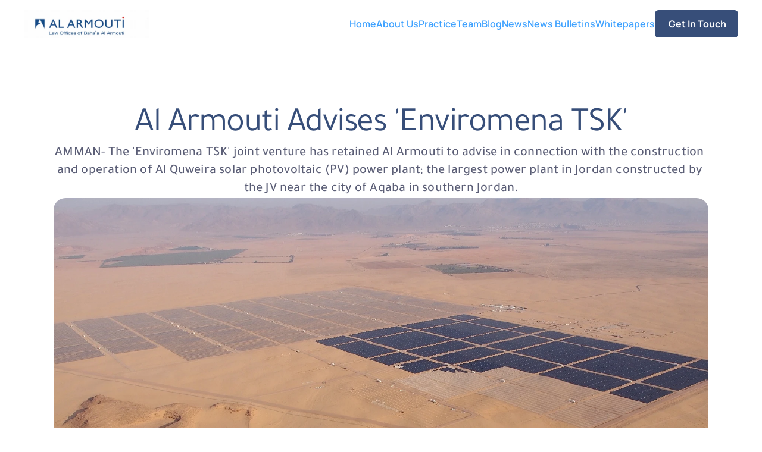

--- FILE ---
content_type: text/html
request_url: https://armouti.com/news/al-armouti-advises-enviromena-tsk
body_size: 26933
content:
<!doctype html>
<!-- Made in Framer · framer.com ✨ -->
<!-- Published Jan 13, 2026, 7:54 AM UTC -->
<html lang="en" data-redirect-timezone="1">
<head>
    <meta charset="utf-8">
    
    
    <script>try{if(localStorage.get("__framer_force_showing_editorbar_since")){const n=document.createElement("link");n.rel = "modulepreload";n.href="https://framer.com/edit/init.mjs";document.head.appendChild(n)}}catch(e){}</script>
    <!-- Start of headStart -->
    
    <!-- End of headStart -->
    <meta name="viewport" content="width=device-width">
    <meta name="generator" content="Framer 3079af2">
    <title>Al Armouti Advises 'Enviromena TSK'</title>
    <meta name="description" content="AL Armouti specializes in international trade law, mainly Anti-Dumping, Countervailing Duties, and Safeguards.  UAE | Saudi Arabia | Jordan">
    <meta name="framer-search-index" content="https://framerusercontent.com/sites/7KebmckCnRcsCXZdUHpiLT/searchIndex-YzGfYGC5NByn.json">
    <meta name="framer-search-index-fallback" content="https://framerusercontent.com/sites/7KebmckCnRcsCXZdUHpiLT/searchIndex-mvEzVm79jYie.json">
    <link href="https://framerusercontent.com/images/cznpftPbzjg4XaE0hxWkliXhWY.png" rel="icon" media="(prefers-color-scheme: light)">
    <link href="https://framerusercontent.com/images/cznpftPbzjg4XaE0hxWkliXhWY.png" rel="icon" media="(prefers-color-scheme: dark)">
    <!-- Open Graph / Facebook -->
    <meta property="og:type" content="website">
    <meta property="og:title" content="Al Armouti Advises 'Enviromena TSK'">
    <meta property="og:description" content="AL Armouti specializes in international trade law, mainly Anti-Dumping, Countervailing Duties, and Safeguards.  UAE | Saudi Arabia | Jordan">
    <meta property="og:image" content="https://framerusercontent.com/images/dZnXqgT7BaS7NAhfsecFXij2cc.jpeg?width=2304&amp;height=1296">
    <!-- Twitter -->
    <meta name="twitter:card" content="summary_large_image">
    <meta name="twitter:title" content="Al Armouti Advises 'Enviromena TSK'">
    <meta name="twitter:description" content="AL Armouti specializes in international trade law, mainly Anti-Dumping, Countervailing Duties, and Safeguards.  UAE | Saudi Arabia | Jordan">
    <meta name="twitter:image" content="https://framerusercontent.com/images/dZnXqgT7BaS7NAhfsecFXij2cc.jpeg?width=2304&amp;height=1296">
    
    <!-- Global site tag (gtag.js) - Google Analytics -->
    <script async src="https://www.googletagmanager.com/gtag/js?id=G-701LE5YFD2"></script>
    <script>
      window.dataLayer = window.dataLayer || [];
      function gtag(){window.dataLayer.push(arguments);}
      gtag('js', new Date());
      gtag('config', 'G-701LE5YFD2');
    </script>
    
    <style data-framer-font-css>/* latin */
@font-face {
  font-family: 'Arapey';
  font-style: normal;
  font-weight: 400;
  font-display: swap;
  src: url(https://fonts.gstatic.com/s/arapey/v17/-W__XJn-UDDA2RCKYNod.woff2) format('woff2');
  unicode-range: U+0000-00FF, U+0131, U+0152-0153, U+02BB-02BC, U+02C6, U+02DA, U+02DC, U+0304, U+0308, U+0329, U+2000-206F, U+20AC, U+2122, U+2191, U+2193, U+2212, U+2215, U+FEFF, U+FFFD;
}
/* vietnamese */
@font-face {
  font-family: 'Be Vietnam Pro';
  font-style: normal;
  font-weight: 500;
  font-display: swap;
  src: url(https://fonts.gstatic.com/s/bevietnampro/v12/QdVMSTAyLFyeg_IDWvOJmVES_HTEJm86Rb0bcw.woff2) format('woff2');
  unicode-range: U+0102-0103, U+0110-0111, U+0128-0129, U+0168-0169, U+01A0-01A1, U+01AF-01B0, U+0300-0301, U+0303-0304, U+0308-0309, U+0323, U+0329, U+1EA0-1EF9, U+20AB;
}
/* latin-ext */
@font-face {
  font-family: 'Be Vietnam Pro';
  font-style: normal;
  font-weight: 500;
  font-display: swap;
  src: url(https://fonts.gstatic.com/s/bevietnampro/v12/QdVMSTAyLFyeg_IDWvOJmVES_HTEJm87Rb0bcw.woff2) format('woff2');
  unicode-range: U+0100-02BA, U+02BD-02C5, U+02C7-02CC, U+02CE-02D7, U+02DD-02FF, U+0304, U+0308, U+0329, U+1D00-1DBF, U+1E00-1E9F, U+1EF2-1EFF, U+2020, U+20A0-20AB, U+20AD-20C0, U+2113, U+2C60-2C7F, U+A720-A7FF;
}
/* latin */
@font-face {
  font-family: 'Be Vietnam Pro';
  font-style: normal;
  font-weight: 500;
  font-display: swap;
  src: url(https://fonts.gstatic.com/s/bevietnampro/v12/QdVMSTAyLFyeg_IDWvOJmVES_HTEJm81Rb0.woff2) format('woff2');
  unicode-range: U+0000-00FF, U+0131, U+0152-0153, U+02BB-02BC, U+02C6, U+02DA, U+02DC, U+0304, U+0308, U+0329, U+2000-206F, U+20AC, U+2122, U+2191, U+2193, U+2212, U+2215, U+FEFF, U+FFFD;
}
/* vietnamese */
@font-face {
  font-family: 'Be Vietnam Pro';
  font-style: normal;
  font-weight: 600;
  font-display: swap;
  src: url(https://fonts.gstatic.com/s/bevietnampro/v12/QdVMSTAyLFyeg_IDWvOJmVES_HToIW86Rb0bcw.woff2) format('woff2');
  unicode-range: U+0102-0103, U+0110-0111, U+0128-0129, U+0168-0169, U+01A0-01A1, U+01AF-01B0, U+0300-0301, U+0303-0304, U+0308-0309, U+0323, U+0329, U+1EA0-1EF9, U+20AB;
}
/* latin-ext */
@font-face {
  font-family: 'Be Vietnam Pro';
  font-style: normal;
  font-weight: 600;
  font-display: swap;
  src: url(https://fonts.gstatic.com/s/bevietnampro/v12/QdVMSTAyLFyeg_IDWvOJmVES_HToIW87Rb0bcw.woff2) format('woff2');
  unicode-range: U+0100-02BA, U+02BD-02C5, U+02C7-02CC, U+02CE-02D7, U+02DD-02FF, U+0304, U+0308, U+0329, U+1D00-1DBF, U+1E00-1E9F, U+1EF2-1EFF, U+2020, U+20A0-20AB, U+20AD-20C0, U+2113, U+2C60-2C7F, U+A720-A7FF;
}
/* latin */
@font-face {
  font-family: 'Be Vietnam Pro';
  font-style: normal;
  font-weight: 600;
  font-display: swap;
  src: url(https://fonts.gstatic.com/s/bevietnampro/v12/QdVMSTAyLFyeg_IDWvOJmVES_HToIW81Rb0.woff2) format('woff2');
  unicode-range: U+0000-00FF, U+0131, U+0152-0153, U+02BB-02BC, U+02C6, U+02DA, U+02DC, U+0304, U+0308, U+0329, U+2000-206F, U+20AC, U+2122, U+2191, U+2193, U+2212, U+2215, U+FEFF, U+FFFD;
}
/* cyrillic-ext */
@font-face {
  font-family: 'Manrope';
  font-style: normal;
  font-weight: 500;
  font-display: swap;
  src: url(https://fonts.gstatic.com/s/manrope/v20/xn7gYHE41ni1AdIRggqxSuXd.woff2) format('woff2');
  unicode-range: U+0460-052F, U+1C80-1C8A, U+20B4, U+2DE0-2DFF, U+A640-A69F, U+FE2E-FE2F;
}
/* cyrillic */
@font-face {
  font-family: 'Manrope';
  font-style: normal;
  font-weight: 500;
  font-display: swap;
  src: url(https://fonts.gstatic.com/s/manrope/v20/xn7gYHE41ni1AdIRggOxSuXd.woff2) format('woff2');
  unicode-range: U+0301, U+0400-045F, U+0490-0491, U+04B0-04B1, U+2116;
}
/* greek */
@font-face {
  font-family: 'Manrope';
  font-style: normal;
  font-weight: 500;
  font-display: swap;
  src: url(https://fonts.gstatic.com/s/manrope/v20/xn7gYHE41ni1AdIRggSxSuXd.woff2) format('woff2');
  unicode-range: U+0370-0377, U+037A-037F, U+0384-038A, U+038C, U+038E-03A1, U+03A3-03FF;
}
/* vietnamese */
@font-face {
  font-family: 'Manrope';
  font-style: normal;
  font-weight: 500;
  font-display: swap;
  src: url(https://fonts.gstatic.com/s/manrope/v20/xn7gYHE41ni1AdIRggixSuXd.woff2) format('woff2');
  unicode-range: U+0102-0103, U+0110-0111, U+0128-0129, U+0168-0169, U+01A0-01A1, U+01AF-01B0, U+0300-0301, U+0303-0304, U+0308-0309, U+0323, U+0329, U+1EA0-1EF9, U+20AB;
}
/* latin-ext */
@font-face {
  font-family: 'Manrope';
  font-style: normal;
  font-weight: 500;
  font-display: swap;
  src: url(https://fonts.gstatic.com/s/manrope/v20/xn7gYHE41ni1AdIRggmxSuXd.woff2) format('woff2');
  unicode-range: U+0100-02BA, U+02BD-02C5, U+02C7-02CC, U+02CE-02D7, U+02DD-02FF, U+0304, U+0308, U+0329, U+1D00-1DBF, U+1E00-1E9F, U+1EF2-1EFF, U+2020, U+20A0-20AB, U+20AD-20C0, U+2113, U+2C60-2C7F, U+A720-A7FF;
}
/* latin */
@font-face {
  font-family: 'Manrope';
  font-style: normal;
  font-weight: 500;
  font-display: swap;
  src: url(https://fonts.gstatic.com/s/manrope/v20/xn7gYHE41ni1AdIRggexSg.woff2) format('woff2');
  unicode-range: U+0000-00FF, U+0131, U+0152-0153, U+02BB-02BC, U+02C6, U+02DA, U+02DC, U+0304, U+0308, U+0329, U+2000-206F, U+20AC, U+2122, U+2191, U+2193, U+2212, U+2215, U+FEFF, U+FFFD;
}
/* cyrillic-ext */
@font-face {
  font-family: 'Manrope';
  font-style: normal;
  font-weight: 600;
  font-display: swap;
  src: url(https://fonts.gstatic.com/s/manrope/v20/xn7gYHE41ni1AdIRggqxSuXd.woff2) format('woff2');
  unicode-range: U+0460-052F, U+1C80-1C8A, U+20B4, U+2DE0-2DFF, U+A640-A69F, U+FE2E-FE2F;
}
/* cyrillic */
@font-face {
  font-family: 'Manrope';
  font-style: normal;
  font-weight: 600;
  font-display: swap;
  src: url(https://fonts.gstatic.com/s/manrope/v20/xn7gYHE41ni1AdIRggOxSuXd.woff2) format('woff2');
  unicode-range: U+0301, U+0400-045F, U+0490-0491, U+04B0-04B1, U+2116;
}
/* greek */
@font-face {
  font-family: 'Manrope';
  font-style: normal;
  font-weight: 600;
  font-display: swap;
  src: url(https://fonts.gstatic.com/s/manrope/v20/xn7gYHE41ni1AdIRggSxSuXd.woff2) format('woff2');
  unicode-range: U+0370-0377, U+037A-037F, U+0384-038A, U+038C, U+038E-03A1, U+03A3-03FF;
}
/* vietnamese */
@font-face {
  font-family: 'Manrope';
  font-style: normal;
  font-weight: 600;
  font-display: swap;
  src: url(https://fonts.gstatic.com/s/manrope/v20/xn7gYHE41ni1AdIRggixSuXd.woff2) format('woff2');
  unicode-range: U+0102-0103, U+0110-0111, U+0128-0129, U+0168-0169, U+01A0-01A1, U+01AF-01B0, U+0300-0301, U+0303-0304, U+0308-0309, U+0323, U+0329, U+1EA0-1EF9, U+20AB;
}
/* latin-ext */
@font-face {
  font-family: 'Manrope';
  font-style: normal;
  font-weight: 600;
  font-display: swap;
  src: url(https://fonts.gstatic.com/s/manrope/v20/xn7gYHE41ni1AdIRggmxSuXd.woff2) format('woff2');
  unicode-range: U+0100-02BA, U+02BD-02C5, U+02C7-02CC, U+02CE-02D7, U+02DD-02FF, U+0304, U+0308, U+0329, U+1D00-1DBF, U+1E00-1E9F, U+1EF2-1EFF, U+2020, U+20A0-20AB, U+20AD-20C0, U+2113, U+2C60-2C7F, U+A720-A7FF;
}
/* latin */
@font-face {
  font-family: 'Manrope';
  font-style: normal;
  font-weight: 600;
  font-display: swap;
  src: url(https://fonts.gstatic.com/s/manrope/v20/xn7gYHE41ni1AdIRggexSg.woff2) format('woff2');
  unicode-range: U+0000-00FF, U+0131, U+0152-0153, U+02BB-02BC, U+02C6, U+02DA, U+02DC, U+0304, U+0308, U+0329, U+2000-206F, U+20AC, U+2122, U+2191, U+2193, U+2212, U+2215, U+FEFF, U+FFFD;
}
/* cyrillic-ext */
@font-face {
  font-family: 'Manrope';
  font-style: normal;
  font-weight: 700;
  font-display: swap;
  src: url(https://fonts.gstatic.com/s/manrope/v20/xn7gYHE41ni1AdIRggqxSuXd.woff2) format('woff2');
  unicode-range: U+0460-052F, U+1C80-1C8A, U+20B4, U+2DE0-2DFF, U+A640-A69F, U+FE2E-FE2F;
}
/* cyrillic */
@font-face {
  font-family: 'Manrope';
  font-style: normal;
  font-weight: 700;
  font-display: swap;
  src: url(https://fonts.gstatic.com/s/manrope/v20/xn7gYHE41ni1AdIRggOxSuXd.woff2) format('woff2');
  unicode-range: U+0301, U+0400-045F, U+0490-0491, U+04B0-04B1, U+2116;
}
/* greek */
@font-face {
  font-family: 'Manrope';
  font-style: normal;
  font-weight: 700;
  font-display: swap;
  src: url(https://fonts.gstatic.com/s/manrope/v20/xn7gYHE41ni1AdIRggSxSuXd.woff2) format('woff2');
  unicode-range: U+0370-0377, U+037A-037F, U+0384-038A, U+038C, U+038E-03A1, U+03A3-03FF;
}
/* vietnamese */
@font-face {
  font-family: 'Manrope';
  font-style: normal;
  font-weight: 700;
  font-display: swap;
  src: url(https://fonts.gstatic.com/s/manrope/v20/xn7gYHE41ni1AdIRggixSuXd.woff2) format('woff2');
  unicode-range: U+0102-0103, U+0110-0111, U+0128-0129, U+0168-0169, U+01A0-01A1, U+01AF-01B0, U+0300-0301, U+0303-0304, U+0308-0309, U+0323, U+0329, U+1EA0-1EF9, U+20AB;
}
/* latin-ext */
@font-face {
  font-family: 'Manrope';
  font-style: normal;
  font-weight: 700;
  font-display: swap;
  src: url(https://fonts.gstatic.com/s/manrope/v20/xn7gYHE41ni1AdIRggmxSuXd.woff2) format('woff2');
  unicode-range: U+0100-02BA, U+02BD-02C5, U+02C7-02CC, U+02CE-02D7, U+02DD-02FF, U+0304, U+0308, U+0329, U+1D00-1DBF, U+1E00-1E9F, U+1EF2-1EFF, U+2020, U+20A0-20AB, U+20AD-20C0, U+2113, U+2C60-2C7F, U+A720-A7FF;
}
/* latin */
@font-face {
  font-family: 'Manrope';
  font-style: normal;
  font-weight: 700;
  font-display: swap;
  src: url(https://fonts.gstatic.com/s/manrope/v20/xn7gYHE41ni1AdIRggexSg.woff2) format('woff2');
  unicode-range: U+0000-00FF, U+0131, U+0152-0153, U+02BB-02BC, U+02C6, U+02DA, U+02DC, U+0304, U+0308, U+0329, U+2000-206F, U+20AC, U+2122, U+2191, U+2193, U+2212, U+2215, U+FEFF, U+FFFD;
}
/* cyrillic-ext */
@font-face {
  font-family: 'Manrope';
  font-style: normal;
  font-weight: 800;
  font-display: swap;
  src: url(https://fonts.gstatic.com/s/manrope/v20/xn7gYHE41ni1AdIRggqxSuXd.woff2) format('woff2');
  unicode-range: U+0460-052F, U+1C80-1C8A, U+20B4, U+2DE0-2DFF, U+A640-A69F, U+FE2E-FE2F;
}
/* cyrillic */
@font-face {
  font-family: 'Manrope';
  font-style: normal;
  font-weight: 800;
  font-display: swap;
  src: url(https://fonts.gstatic.com/s/manrope/v20/xn7gYHE41ni1AdIRggOxSuXd.woff2) format('woff2');
  unicode-range: U+0301, U+0400-045F, U+0490-0491, U+04B0-04B1, U+2116;
}
/* greek */
@font-face {
  font-family: 'Manrope';
  font-style: normal;
  font-weight: 800;
  font-display: swap;
  src: url(https://fonts.gstatic.com/s/manrope/v20/xn7gYHE41ni1AdIRggSxSuXd.woff2) format('woff2');
  unicode-range: U+0370-0377, U+037A-037F, U+0384-038A, U+038C, U+038E-03A1, U+03A3-03FF;
}
/* vietnamese */
@font-face {
  font-family: 'Manrope';
  font-style: normal;
  font-weight: 800;
  font-display: swap;
  src: url(https://fonts.gstatic.com/s/manrope/v20/xn7gYHE41ni1AdIRggixSuXd.woff2) format('woff2');
  unicode-range: U+0102-0103, U+0110-0111, U+0128-0129, U+0168-0169, U+01A0-01A1, U+01AF-01B0, U+0300-0301, U+0303-0304, U+0308-0309, U+0323, U+0329, U+1EA0-1EF9, U+20AB;
}
/* latin-ext */
@font-face {
  font-family: 'Manrope';
  font-style: normal;
  font-weight: 800;
  font-display: swap;
  src: url(https://fonts.gstatic.com/s/manrope/v20/xn7gYHE41ni1AdIRggmxSuXd.woff2) format('woff2');
  unicode-range: U+0100-02BA, U+02BD-02C5, U+02C7-02CC, U+02CE-02D7, U+02DD-02FF, U+0304, U+0308, U+0329, U+1D00-1DBF, U+1E00-1E9F, U+1EF2-1EFF, U+2020, U+20A0-20AB, U+20AD-20C0, U+2113, U+2C60-2C7F, U+A720-A7FF;
}
/* latin */
@font-face {
  font-family: 'Manrope';
  font-style: normal;
  font-weight: 800;
  font-display: swap;
  src: url(https://fonts.gstatic.com/s/manrope/v20/xn7gYHE41ni1AdIRggexSg.woff2) format('woff2');
  unicode-range: U+0000-00FF, U+0131, U+0152-0153, U+02BB-02BC, U+02C6, U+02DA, U+02DC, U+0304, U+0308, U+0329, U+2000-206F, U+20AC, U+2122, U+2191, U+2193, U+2212, U+2215, U+FEFF, U+FFFD;
}
/* arabic */
@font-face {
  font-family: 'Tajawal';
  font-style: normal;
  font-weight: 400;
  font-display: swap;
  src: url(https://fonts.gstatic.com/s/tajawal/v12/Iura6YBj_oCad4k1nzSBC45I.woff2) format('woff2');
  unicode-range: U+0600-06FF, U+0750-077F, U+0870-088E, U+0890-0891, U+0897-08E1, U+08E3-08FF, U+200C-200E, U+2010-2011, U+204F, U+2E41, U+FB50-FDFF, U+FE70-FE74, U+FE76-FEFC, U+102E0-102FB, U+10E60-10E7E, U+10EC2-10EC4, U+10EFC-10EFF, U+1EE00-1EE03, U+1EE05-1EE1F, U+1EE21-1EE22, U+1EE24, U+1EE27, U+1EE29-1EE32, U+1EE34-1EE37, U+1EE39, U+1EE3B, U+1EE42, U+1EE47, U+1EE49, U+1EE4B, U+1EE4D-1EE4F, U+1EE51-1EE52, U+1EE54, U+1EE57, U+1EE59, U+1EE5B, U+1EE5D, U+1EE5F, U+1EE61-1EE62, U+1EE64, U+1EE67-1EE6A, U+1EE6C-1EE72, U+1EE74-1EE77, U+1EE79-1EE7C, U+1EE7E, U+1EE80-1EE89, U+1EE8B-1EE9B, U+1EEA1-1EEA3, U+1EEA5-1EEA9, U+1EEAB-1EEBB, U+1EEF0-1EEF1;
}
/* latin */
@font-face {
  font-family: 'Tajawal';
  font-style: normal;
  font-weight: 400;
  font-display: swap;
  src: url(https://fonts.gstatic.com/s/tajawal/v12/Iura6YBj_oCad4k1nzGBCw.woff2) format('woff2');
  unicode-range: U+0000-00FF, U+0131, U+0152-0153, U+02BB-02BC, U+02C6, U+02DA, U+02DC, U+0304, U+0308, U+0329, U+2000-206F, U+20AC, U+2122, U+2191, U+2193, U+2212, U+2215, U+FEFF, U+FFFD;
}
/* arabic */
@font-face {
  font-family: 'Tajawal';
  font-style: normal;
  font-weight: 700;
  font-display: swap;
  src: url(https://fonts.gstatic.com/s/tajawal/v12/Iurf6YBj_oCad4k1l4qkHrRpiYlJ.woff2) format('woff2');
  unicode-range: U+0600-06FF, U+0750-077F, U+0870-088E, U+0890-0891, U+0897-08E1, U+08E3-08FF, U+200C-200E, U+2010-2011, U+204F, U+2E41, U+FB50-FDFF, U+FE70-FE74, U+FE76-FEFC, U+102E0-102FB, U+10E60-10E7E, U+10EC2-10EC4, U+10EFC-10EFF, U+1EE00-1EE03, U+1EE05-1EE1F, U+1EE21-1EE22, U+1EE24, U+1EE27, U+1EE29-1EE32, U+1EE34-1EE37, U+1EE39, U+1EE3B, U+1EE42, U+1EE47, U+1EE49, U+1EE4B, U+1EE4D-1EE4F, U+1EE51-1EE52, U+1EE54, U+1EE57, U+1EE59, U+1EE5B, U+1EE5D, U+1EE5F, U+1EE61-1EE62, U+1EE64, U+1EE67-1EE6A, U+1EE6C-1EE72, U+1EE74-1EE77, U+1EE79-1EE7C, U+1EE7E, U+1EE80-1EE89, U+1EE8B-1EE9B, U+1EEA1-1EEA3, U+1EEA5-1EEA9, U+1EEAB-1EEBB, U+1EEF0-1EEF1;
}
/* latin */
@font-face {
  font-family: 'Tajawal';
  font-style: normal;
  font-weight: 700;
  font-display: swap;
  src: url(https://fonts.gstatic.com/s/tajawal/v12/Iurf6YBj_oCad4k1l4qkHrFpiQ.woff2) format('woff2');
  unicode-range: U+0000-00FF, U+0131, U+0152-0153, U+02BB-02BC, U+02C6, U+02DA, U+02DC, U+0304, U+0308, U+0329, U+2000-206F, U+20AC, U+2122, U+2191, U+2193, U+2212, U+2215, U+FEFF, U+FFFD;
}
/* cyrillic-ext */
@font-face {
  font-family: 'Fragment Mono';
  font-style: normal;
  font-weight: 400;
  src: url(https://fonts.gstatic.com/s/fragmentmono/v6/4iCr6K5wfMRRjxp0DA6-2CLnB45HhrUI.woff2) format('woff2');
  unicode-range: U+0460-052F, U+1C80-1C8A, U+20B4, U+2DE0-2DFF, U+A640-A69F, U+FE2E-FE2F;
}
/* latin-ext */
@font-face {
  font-family: 'Fragment Mono';
  font-style: normal;
  font-weight: 400;
  src: url(https://fonts.gstatic.com/s/fragmentmono/v6/4iCr6K5wfMRRjxp0DA6-2CLnB41HhrUI.woff2) format('woff2');
  unicode-range: U+0100-02BA, U+02BD-02C5, U+02C7-02CC, U+02CE-02D7, U+02DD-02FF, U+0304, U+0308, U+0329, U+1D00-1DBF, U+1E00-1E9F, U+1EF2-1EFF, U+2020, U+20A0-20AB, U+20AD-20C0, U+2113, U+2C60-2C7F, U+A720-A7FF;
}
/* latin */
@font-face {
  font-family: 'Fragment Mono';
  font-style: normal;
  font-weight: 400;
  src: url(https://fonts.gstatic.com/s/fragmentmono/v6/4iCr6K5wfMRRjxp0DA6-2CLnB4NHhg.woff2) format('woff2');
  unicode-range: U+0000-00FF, U+0131, U+0152-0153, U+02BB-02BC, U+02C6, U+02DA, U+02DC, U+0304, U+0308, U+0329, U+2000-206F, U+20AC, U+2122, U+2191, U+2193, U+2212, U+2215, U+FEFF, U+FFFD;
}
/* arabic */
@font-face {
  font-family: 'Tajawal';
  font-style: normal;
  font-weight: 900;
  src: url(https://fonts.gstatic.com/s/tajawal/v12/Iurf6YBj_oCad4k1l7KmHrRpiYlJ.woff2) format('woff2');
  unicode-range: U+0600-06FF, U+0750-077F, U+0870-088E, U+0890-0891, U+0897-08E1, U+08E3-08FF, U+200C-200E, U+2010-2011, U+204F, U+2E41, U+FB50-FDFF, U+FE70-FE74, U+FE76-FEFC, U+102E0-102FB, U+10E60-10E7E, U+10EC2-10EC4, U+10EFC-10EFF, U+1EE00-1EE03, U+1EE05-1EE1F, U+1EE21-1EE22, U+1EE24, U+1EE27, U+1EE29-1EE32, U+1EE34-1EE37, U+1EE39, U+1EE3B, U+1EE42, U+1EE47, U+1EE49, U+1EE4B, U+1EE4D-1EE4F, U+1EE51-1EE52, U+1EE54, U+1EE57, U+1EE59, U+1EE5B, U+1EE5D, U+1EE5F, U+1EE61-1EE62, U+1EE64, U+1EE67-1EE6A, U+1EE6C-1EE72, U+1EE74-1EE77, U+1EE79-1EE7C, U+1EE7E, U+1EE80-1EE89, U+1EE8B-1EE9B, U+1EEA1-1EEA3, U+1EEA5-1EEA9, U+1EEAB-1EEBB, U+1EEF0-1EEF1;
}
/* latin */
@font-face {
  font-family: 'Tajawal';
  font-style: normal;
  font-weight: 900;
  src: url(https://fonts.gstatic.com/s/tajawal/v12/Iurf6YBj_oCad4k1l7KmHrFpiQ.woff2) format('woff2');
  unicode-range: U+0000-00FF, U+0131, U+0152-0153, U+02BB-02BC, U+02C6, U+02DA, U+02DC, U+0304, U+0308, U+0329, U+2000-206F, U+20AC, U+2122, U+2191, U+2193, U+2212, U+2215, U+FEFF, U+FFFD;
}

@font-face { font-family: "Tajawal Medium"; src: url("https://framerusercontent.com/assets/4yB7g6qSIdkbpzLVBXwk1w7rPv4.ttf"); font-display: swap }
@font-face { font-family: "Inter"; src: url("https://framerusercontent.com/assets/5vvr9Vy74if2I6bQbJvbw7SY1pQ.woff2"); font-display: swap; font-style: normal; font-weight: 400; unicode-range: U+0460-052F, U+1C80-1C88, U+20B4, U+2DE0-2DFF, U+A640-A69F, U+FE2E-FE2F }
@font-face { font-family: "Inter"; src: url("https://framerusercontent.com/assets/EOr0mi4hNtlgWNn9if640EZzXCo.woff2"); font-display: swap; font-style: normal; font-weight: 400; unicode-range: U+0301, U+0400-045F, U+0490-0491, U+04B0-04B1, U+2116 }
@font-face { font-family: "Inter"; src: url("https://framerusercontent.com/assets/Y9k9QrlZAqio88Klkmbd8VoMQc.woff2"); font-display: swap; font-style: normal; font-weight: 400; unicode-range: U+1F00-1FFF }
@font-face { font-family: "Inter"; src: url("https://framerusercontent.com/assets/OYrD2tBIBPvoJXiIHnLoOXnY9M.woff2"); font-display: swap; font-style: normal; font-weight: 400; unicode-range: U+0370-03FF }
@font-face { font-family: "Inter"; src: url("https://framerusercontent.com/assets/JeYwfuaPfZHQhEG8U5gtPDZ7WQ.woff2"); font-display: swap; font-style: normal; font-weight: 400; unicode-range: U+0100-024F, U+0259, U+1E00-1EFF, U+2020, U+20A0-20AB, U+20AD-20CF, U+2113, U+2C60-2C7F, U+A720-A7FF }
@font-face { font-family: "Inter"; src: url("https://framerusercontent.com/assets/GrgcKwrN6d3Uz8EwcLHZxwEfC4.woff2"); font-display: swap; font-style: normal; font-weight: 400; unicode-range: U+0000-00FF, U+0131, U+0152-0153, U+02BB-02BC, U+02C6, U+02DA, U+02DC, U+2000-206F, U+2070, U+2074-207E, U+2080-208E, U+20AC, U+2122, U+2191, U+2193, U+2212, U+2215, U+FEFF, U+FFFD }
@font-face { font-family: "Inter"; src: url("https://framerusercontent.com/assets/b6Y37FthZeALduNqHicBT6FutY.woff2"); font-display: swap; font-style: normal; font-weight: 400; unicode-range: U+0102-0103, U+0110-0111, U+0128-0129, U+0168-0169, U+01A0-01A1, U+01AF-01B0, U+1EA0-1EF9, U+20AB }
@font-face { font-family: "Inter"; src: url("https://framerusercontent.com/assets/NXxvFRoY5LDh3yCm7MEP2jqYk.woff2"); font-style: normal; font-weight: 100; unicode-range: U+0460-052F, U+1C80-1C88, U+20B4, U+2DE0-2DFF, U+A640-A69F, U+FE2E-FE2F }
@font-face { font-family: "Inter"; src: url("https://framerusercontent.com/assets/5CcgcVyoWSqO1THBiISd6oCog.woff2"); font-style: normal; font-weight: 100; unicode-range: U+0301, U+0400-045F, U+0490-0491, U+04B0-04B1, U+2116 }
@font-face { font-family: "Inter"; src: url("https://framerusercontent.com/assets/MF544SVCvk3yNpLIz3pwDXFZPKM.woff2"); font-style: normal; font-weight: 100; unicode-range: U+1F00-1FFF }
@font-face { font-family: "Inter"; src: url("https://framerusercontent.com/assets/TNtxudDBkAm2RXdtU3rvTBwoM.woff2"); font-style: normal; font-weight: 100; unicode-range: U+0370-03FF }
@font-face { font-family: "Inter"; src: url("https://framerusercontent.com/assets/fIabp4VN5z7iJ3lNOz9qfNeQHc.woff2"); font-style: normal; font-weight: 100; unicode-range: U+0100-024F, U+0259, U+1E00-1EFF, U+2020, U+20A0-20AB, U+20AD-20CF, U+2113, U+2C60-2C7F, U+A720-A7FF }
@font-face { font-family: "Inter"; src: url("https://framerusercontent.com/assets/8kSLqTnVCEtjx0nu8PxTD4Nh5UU.woff2"); font-style: normal; font-weight: 100; unicode-range: U+0000-00FF, U+0131, U+0152-0153, U+02BB-02BC, U+02C6, U+02DA, U+02DC, U+2000-206F, U+2070, U+2074-207E, U+2080-208E, U+20AC, U+2122, U+2191, U+2193, U+2212, U+2215, U+FEFF, U+FFFD }
@font-face { font-family: "Inter"; src: url("https://framerusercontent.com/assets/9iRSYClnXA0RMygyIn6yjjWXJw.woff2"); font-style: normal; font-weight: 100; unicode-range: U+0102-0103, U+0110-0111, U+0128-0129, U+0168-0169, U+01A0-01A1, U+01AF-01B0, U+1EA0-1EF9, U+20AB }
@font-face { font-family: "Inter"; src: url("https://framerusercontent.com/assets/MVhJhYeDWxeyqT939zMNyw9p8.woff2"); font-style: normal; font-weight: 200; unicode-range: U+0460-052F, U+1C80-1C88, U+20B4, U+2DE0-2DFF, U+A640-A69F, U+FE2E-FE2F }
@font-face { font-family: "Inter"; src: url("https://framerusercontent.com/assets/WXQXYfAQJIi2pCJACAfWWXfIDqI.woff2"); font-style: normal; font-weight: 200; unicode-range: U+0301, U+0400-045F, U+0490-0491, U+04B0-04B1, U+2116 }
@font-face { font-family: "Inter"; src: url("https://framerusercontent.com/assets/RJeJJARdrtNUtic58kOz7hIgBuE.woff2"); font-style: normal; font-weight: 200; unicode-range: U+1F00-1FFF }
@font-face { font-family: "Inter"; src: url("https://framerusercontent.com/assets/4hBRAuM02i3fsxYDzyNvt5Az2so.woff2"); font-style: normal; font-weight: 200; unicode-range: U+0370-03FF }
@font-face { font-family: "Inter"; src: url("https://framerusercontent.com/assets/fz1JbBffNGgK7BNUI1mmbFBlgA8.woff2"); font-style: normal; font-weight: 200; unicode-range: U+0100-024F, U+0259, U+1E00-1EFF, U+2020, U+20A0-20AB, U+20AD-20CF, U+2113, U+2C60-2C7F, U+A720-A7FF }
@font-face { font-family: "Inter"; src: url("https://framerusercontent.com/assets/Z4sGWU2OKBoXPWulb5P25vULA.woff2"); font-style: normal; font-weight: 200; unicode-range: U+0000-00FF, U+0131, U+0152-0153, U+02BB-02BC, U+02C6, U+02DA, U+02DC, U+2000-206F, U+2070, U+2074-207E, U+2080-208E, U+20AC, U+2122, U+2191, U+2193, U+2212, U+2215, U+FEFF, U+FFFD }
@font-face { font-family: "Inter"; src: url("https://framerusercontent.com/assets/eIZyQwIlHYR0mnMSneEDMtqBPgw.woff2"); font-style: normal; font-weight: 200; unicode-range: U+0102-0103, U+0110-0111, U+0128-0129, U+0168-0169, U+01A0-01A1, U+01AF-01B0, U+1EA0-1EF9, U+20AB }
@font-face { font-family: "Inter"; src: url("https://framerusercontent.com/assets/BkDpl4ghaqvMi1btKFyG2tdbec.woff2"); font-display: swap; font-style: normal; font-weight: 300; unicode-range: U+0460-052F, U+1C80-1C88, U+20B4, U+2DE0-2DFF, U+A640-A69F, U+FE2E-FE2F }
@font-face { font-family: "Inter"; src: url("https://framerusercontent.com/assets/zAMK70AQRFSShJgUiaR5IiIhgzk.woff2"); font-display: swap; font-style: normal; font-weight: 300; unicode-range: U+0301, U+0400-045F, U+0490-0491, U+04B0-04B1, U+2116 }
@font-face { font-family: "Inter"; src: url("https://framerusercontent.com/assets/IETjvc5qzUaRoaruDpPSwCUM8.woff2"); font-display: swap; font-style: normal; font-weight: 300; unicode-range: U+1F00-1FFF }
@font-face { font-family: "Inter"; src: url("https://framerusercontent.com/assets/oLCoaT3ioA0fHdJnWR9W6k7NY.woff2"); font-display: swap; font-style: normal; font-weight: 300; unicode-range: U+0370-03FF }
@font-face { font-family: "Inter"; src: url("https://framerusercontent.com/assets/Sj0PCHQSBjFmEp6NBWg6FNaKc.woff2"); font-display: swap; font-style: normal; font-weight: 300; unicode-range: U+0100-024F, U+0259, U+1E00-1EFF, U+2020, U+20A0-20AB, U+20AD-20CF, U+2113, U+2C60-2C7F, U+A720-A7FF }
@font-face { font-family: "Inter"; src: url("https://framerusercontent.com/assets/aqiiD4LUKkKzXdjGL5UzHq8bo5w.woff2"); font-display: swap; font-style: normal; font-weight: 300; unicode-range: U+0000-00FF, U+0131, U+0152-0153, U+02BB-02BC, U+02C6, U+02DA, U+02DC, U+2000-206F, U+2070, U+2074-207E, U+2080-208E, U+20AC, U+2122, U+2191, U+2193, U+2212, U+2215, U+FEFF, U+FFFD }
@font-face { font-family: "Inter"; src: url("https://framerusercontent.com/assets/H4TfENUY1rh8R9UaSD6vngjJP3M.woff2"); font-display: swap; font-style: normal; font-weight: 300; unicode-range: U+0102-0103, U+0110-0111, U+0128-0129, U+0168-0169, U+01A0-01A1, U+01AF-01B0, U+1EA0-1EF9, U+20AB }
@font-face { font-family: "Inter"; src: url("https://framerusercontent.com/assets/5A3Ce6C9YYmCjpQx9M4inSaKU.woff2"); font-display: swap; font-style: normal; font-weight: 500; unicode-range: U+0460-052F, U+1C80-1C88, U+20B4, U+2DE0-2DFF, U+A640-A69F, U+FE2E-FE2F }
@font-face { font-family: "Inter"; src: url("https://framerusercontent.com/assets/Qx95Xyt0Ka3SGhinnbXIGpEIyP4.woff2"); font-display: swap; font-style: normal; font-weight: 500; unicode-range: U+0301, U+0400-045F, U+0490-0491, U+04B0-04B1, U+2116 }
@font-face { font-family: "Inter"; src: url("https://framerusercontent.com/assets/6mJuEAguuIuMog10gGvH5d3cl8.woff2"); font-display: swap; font-style: normal; font-weight: 500; unicode-range: U+1F00-1FFF }
@font-face { font-family: "Inter"; src: url("https://framerusercontent.com/assets/xYYWaj7wCU5zSQH0eXvSaS19wo.woff2"); font-display: swap; font-style: normal; font-weight: 500; unicode-range: U+0370-03FF }
@font-face { font-family: "Inter"; src: url("https://framerusercontent.com/assets/otTaNuNpVK4RbdlT7zDDdKvQBA.woff2"); font-display: swap; font-style: normal; font-weight: 500; unicode-range: U+0100-024F, U+0259, U+1E00-1EFF, U+2020, U+20A0-20AB, U+20AD-20CF, U+2113, U+2C60-2C7F, U+A720-A7FF }
@font-face { font-family: "Inter"; src: url("https://framerusercontent.com/assets/UjlFhCnUjxhNfep4oYBPqnEssyo.woff2"); font-display: swap; font-style: normal; font-weight: 500; unicode-range: U+0000-00FF, U+0131, U+0152-0153, U+02BB-02BC, U+02C6, U+02DA, U+02DC, U+2000-206F, U+2070, U+2074-207E, U+2080-208E, U+20AC, U+2122, U+2191, U+2193, U+2212, U+2215, U+FEFF, U+FFFD }
@font-face { font-family: "Inter"; src: url("https://framerusercontent.com/assets/DolVirEGb34pEXEp8t8FQBSK4.woff2"); font-display: swap; font-style: normal; font-weight: 500; unicode-range: U+0102-0103, U+0110-0111, U+0128-0129, U+0168-0169, U+01A0-01A1, U+01AF-01B0, U+1EA0-1EF9, U+20AB }
@font-face { font-family: "Inter"; src: url("https://framerusercontent.com/assets/hyOgCu0Xnghbimh0pE8QTvtt2AU.woff2"); font-display: swap; font-style: normal; font-weight: 600; unicode-range: U+0460-052F, U+1C80-1C88, U+20B4, U+2DE0-2DFF, U+A640-A69F, U+FE2E-FE2F }
@font-face { font-family: "Inter"; src: url("https://framerusercontent.com/assets/NeGmSOXrPBfEFIy5YZeHq17LEDA.woff2"); font-display: swap; font-style: normal; font-weight: 600; unicode-range: U+0301, U+0400-045F, U+0490-0491, U+04B0-04B1, U+2116 }
@font-face { font-family: "Inter"; src: url("https://framerusercontent.com/assets/oYaAX5himiTPYuN8vLWnqBbfD2s.woff2"); font-display: swap; font-style: normal; font-weight: 600; unicode-range: U+1F00-1FFF }
@font-face { font-family: "Inter"; src: url("https://framerusercontent.com/assets/lEJLP4R0yuCaMCjSXYHtJw72M.woff2"); font-display: swap; font-style: normal; font-weight: 600; unicode-range: U+0370-03FF }
@font-face { font-family: "Inter"; src: url("https://framerusercontent.com/assets/cRJyLNuTJR5jbyKzGi33wU9cqIQ.woff2"); font-display: swap; font-style: normal; font-weight: 600; unicode-range: U+0100-024F, U+0259, U+1E00-1EFF, U+2020, U+20A0-20AB, U+20AD-20CF, U+2113, U+2C60-2C7F, U+A720-A7FF }
@font-face { font-family: "Inter"; src: url("https://framerusercontent.com/assets/yDtI2UI8XcEg1W2je9XPN3Noo.woff2"); font-display: swap; font-style: normal; font-weight: 600; unicode-range: U+0000-00FF, U+0131, U+0152-0153, U+02BB-02BC, U+02C6, U+02DA, U+02DC, U+2000-206F, U+2070, U+2074-207E, U+2080-208E, U+20AC, U+2122, U+2191, U+2193, U+2212, U+2215, U+FEFF, U+FFFD }
@font-face { font-family: "Inter"; src: url("https://framerusercontent.com/assets/A0Wcc7NgXMjUuFdquHDrIZpzZw0.woff2"); font-display: swap; font-style: normal; font-weight: 600; unicode-range: U+0102-0103, U+0110-0111, U+0128-0129, U+0168-0169, U+01A0-01A1, U+01AF-01B0, U+1EA0-1EF9, U+20AB }
@font-face { font-family: "Inter"; src: url("https://framerusercontent.com/assets/DpPBYI0sL4fYLgAkX8KXOPVt7c.woff2"); font-display: swap; font-style: normal; font-weight: 700; unicode-range: U+0460-052F, U+1C80-1C88, U+20B4, U+2DE0-2DFF, U+A640-A69F, U+FE2E-FE2F }
@font-face { font-family: "Inter"; src: url("https://framerusercontent.com/assets/4RAEQdEOrcnDkhHiiCbJOw92Lk.woff2"); font-display: swap; font-style: normal; font-weight: 700; unicode-range: U+0301, U+0400-045F, U+0490-0491, U+04B0-04B1, U+2116 }
@font-face { font-family: "Inter"; src: url("https://framerusercontent.com/assets/1K3W8DizY3v4emK8Mb08YHxTbs.woff2"); font-display: swap; font-style: normal; font-weight: 700; unicode-range: U+1F00-1FFF }
@font-face { font-family: "Inter"; src: url("https://framerusercontent.com/assets/tUSCtfYVM1I1IchuyCwz9gDdQ.woff2"); font-display: swap; font-style: normal; font-weight: 700; unicode-range: U+0370-03FF }
@font-face { font-family: "Inter"; src: url("https://framerusercontent.com/assets/VgYFWiwsAC5OYxAycRXXvhze58.woff2"); font-display: swap; font-style: normal; font-weight: 700; unicode-range: U+0100-024F, U+0259, U+1E00-1EFF, U+2020, U+20A0-20AB, U+20AD-20CF, U+2113, U+2C60-2C7F, U+A720-A7FF }
@font-face { font-family: "Inter"; src: url("https://framerusercontent.com/assets/syRNPWzAMIrcJ3wIlPIP43KjQs.woff2"); font-display: swap; font-style: normal; font-weight: 700; unicode-range: U+0000-00FF, U+0131, U+0152-0153, U+02BB-02BC, U+02C6, U+02DA, U+02DC, U+2000-206F, U+2070, U+2074-207E, U+2080-208E, U+20AC, U+2122, U+2191, U+2193, U+2212, U+2215, U+FEFF, U+FFFD }
@font-face { font-family: "Inter"; src: url("https://framerusercontent.com/assets/GIryZETIX4IFypco5pYZONKhJIo.woff2"); font-display: swap; font-style: normal; font-weight: 700; unicode-range: U+0102-0103, U+0110-0111, U+0128-0129, U+0168-0169, U+01A0-01A1, U+01AF-01B0, U+1EA0-1EF9, U+20AB }
@font-face { font-family: "Inter"; src: url("https://framerusercontent.com/assets/PONfPc6h4EPYwJliXQBmjVx7QxI.woff2"); font-display: swap; font-style: normal; font-weight: 800; unicode-range: U+0460-052F, U+1C80-1C88, U+20B4, U+2DE0-2DFF, U+A640-A69F, U+FE2E-FE2F }
@font-face { font-family: "Inter"; src: url("https://framerusercontent.com/assets/zsnJN7Z1wdzUvepJniD3rbvJIyU.woff2"); font-display: swap; font-style: normal; font-weight: 800; unicode-range: U+0301, U+0400-045F, U+0490-0491, U+04B0-04B1, U+2116 }
@font-face { font-family: "Inter"; src: url("https://framerusercontent.com/assets/UrzZBOy7RyJEWAZGduzOeHiHuY.woff2"); font-display: swap; font-style: normal; font-weight: 800; unicode-range: U+1F00-1FFF }
@font-face { font-family: "Inter"; src: url("https://framerusercontent.com/assets/996sR9SfSDuYELz8oHhDOcErkY.woff2"); font-display: swap; font-style: normal; font-weight: 800; unicode-range: U+0370-03FF }
@font-face { font-family: "Inter"; src: url("https://framerusercontent.com/assets/ftN1HpyPVJEoEb4q36SOrNdLXU.woff2"); font-display: swap; font-style: normal; font-weight: 800; unicode-range: U+0100-024F, U+0259, U+1E00-1EFF, U+2020, U+20A0-20AB, U+20AD-20CF, U+2113, U+2C60-2C7F, U+A720-A7FF }
@font-face { font-family: "Inter"; src: url("https://framerusercontent.com/assets/Mput0MSwESKlJ6TMz9MPDXhgrk.woff2"); font-display: swap; font-style: normal; font-weight: 800; unicode-range: U+0000-00FF, U+0131, U+0152-0153, U+02BB-02BC, U+02C6, U+02DA, U+02DC, U+2000-206F, U+2070, U+2074-207E, U+2080-208E, U+20AC, U+2122, U+2191, U+2193, U+2212, U+2215, U+FEFF, U+FFFD }
@font-face { font-family: "Inter"; src: url("https://framerusercontent.com/assets/JAur4lGGSGRGyrFi59JSIKqVgU.woff2"); font-display: swap; font-style: normal; font-weight: 800; unicode-range: U+0102-0103, U+0110-0111, U+0128-0129, U+0168-0169, U+01A0-01A1, U+01AF-01B0, U+1EA0-1EF9, U+20AB }
@font-face { font-family: "Inter"; src: url("https://framerusercontent.com/assets/mkY5Sgyq51ik0AMrSBwhm9DJg.woff2"); font-style: normal; font-weight: 900; unicode-range: U+0460-052F, U+1C80-1C88, U+20B4, U+2DE0-2DFF, U+A640-A69F, U+FE2E-FE2F }
@font-face { font-family: "Inter"; src: url("https://framerusercontent.com/assets/X5hj6qzcHUYv7h1390c8Rhm6550.woff2"); font-style: normal; font-weight: 900; unicode-range: U+0301, U+0400-045F, U+0490-0491, U+04B0-04B1, U+2116 }
@font-face { font-family: "Inter"; src: url("https://framerusercontent.com/assets/gQhNpS3tN86g8RcVKYUUaKt2oMQ.woff2"); font-style: normal; font-weight: 900; unicode-range: U+1F00-1FFF }
@font-face { font-family: "Inter"; src: url("https://framerusercontent.com/assets/cugnVhSraaRyANCaUtI5FV17wk.woff2"); font-style: normal; font-weight: 900; unicode-range: U+0370-03FF }
@font-face { font-family: "Inter"; src: url("https://framerusercontent.com/assets/5HcVoGak8k5agFJSaKa4floXVu0.woff2"); font-style: normal; font-weight: 900; unicode-range: U+0100-024F, U+0259, U+1E00-1EFF, U+2020, U+20A0-20AB, U+20AD-20CF, U+2113, U+2C60-2C7F, U+A720-A7FF }
@font-face { font-family: "Inter"; src: url("https://framerusercontent.com/assets/rZ5DdENNqIdFTIyQQiP5isO7M.woff2"); font-style: normal; font-weight: 900; unicode-range: U+0000-00FF, U+0131, U+0152-0153, U+02BB-02BC, U+02C6, U+02DA, U+02DC, U+2000-206F, U+2070, U+2074-207E, U+2080-208E, U+20AC, U+2122, U+2191, U+2193, U+2212, U+2215, U+FEFF, U+FFFD }
@font-face { font-family: "Inter"; src: url("https://framerusercontent.com/assets/P2Bw01CtL0b9wqygO0sSVogWbo.woff2"); font-style: normal; font-weight: 900; unicode-range: U+0102-0103, U+0110-0111, U+0128-0129, U+0168-0169, U+01A0-01A1, U+01AF-01B0, U+1EA0-1EF9, U+20AB }
@font-face { font-family: "Inter"; src: url("https://framerusercontent.com/assets/YJsHMqeEm0oDHuxRTVCwg5eZuo.woff2"); font-style: italic; font-weight: 100; unicode-range: U+0460-052F, U+1C80-1C88, U+20B4, U+2DE0-2DFF, U+A640-A69F, U+FE2E-FE2F }
@font-face { font-family: "Inter"; src: url("https://framerusercontent.com/assets/oJJMyJlDykMObEyb5VexHSxd24.woff2"); font-style: italic; font-weight: 100; unicode-range: U+0301, U+0400-045F, U+0490-0491, U+04B0-04B1, U+2116 }
@font-face { font-family: "Inter"; src: url("https://framerusercontent.com/assets/IpeaX0WzLaonj68howNZg4SJJaY.woff2"); font-style: italic; font-weight: 100; unicode-range: U+1F00-1FFF }
@font-face { font-family: "Inter"; src: url("https://framerusercontent.com/assets/KCj1bV3vDXY5OLHttTeRYcu9J8.woff2"); font-style: italic; font-weight: 100; unicode-range: U+0370-03FF }
@font-face { font-family: "Inter"; src: url("https://framerusercontent.com/assets/biaVHhOprxbHaR3dIP7Z8cYurHg.woff2"); font-style: italic; font-weight: 100; unicode-range: U+0100-024F, U+0259, U+1E00-1EFF, U+2020, U+20A0-20AB, U+20AD-20CF, U+2113, U+2C60-2C7F, U+A720-A7FF }
@font-face { font-family: "Inter"; src: url("https://framerusercontent.com/assets/3on0VNjjmogkq1f9ziKFcrY72MI.woff2"); font-style: italic; font-weight: 100; unicode-range: U+0000-00FF, U+0131, U+0152-0153, U+02BB-02BC, U+02C6, U+02DA, U+02DC, U+2000-206F, U+2070, U+2074-207E, U+2080-208E, U+20AC, U+2122, U+2191, U+2193, U+2212, U+2215, U+FEFF, U+FFFD }
@font-face { font-family: "Inter"; src: url("https://framerusercontent.com/assets/gNa011yWpVpNFgUhhSlDX8nUiPQ.woff2"); font-style: italic; font-weight: 100; unicode-range: U+0102-0103, U+0110-0111, U+0128-0129, U+0168-0169, U+01A0-01A1, U+01AF-01B0, U+1EA0-1EF9, U+20AB }
@font-face { font-family: "Inter"; src: url("https://framerusercontent.com/assets/vpq17U0WM26sBGHgq9jnrUmUf8.woff2"); font-style: italic; font-weight: 200; unicode-range: U+0460-052F, U+1C80-1C88, U+20B4, U+2DE0-2DFF, U+A640-A69F, U+FE2E-FE2F }
@font-face { font-family: "Inter"; src: url("https://framerusercontent.com/assets/bNYh7lNMEpOegeRYAtyGel1WqBE.woff2"); font-style: italic; font-weight: 200; unicode-range: U+0301, U+0400-045F, U+0490-0491, U+04B0-04B1, U+2116 }
@font-face { font-family: "Inter"; src: url("https://framerusercontent.com/assets/FBzcXZYmdulcZC0z278U6o0cw.woff2"); font-style: italic; font-weight: 200; unicode-range: U+1F00-1FFF }
@font-face { font-family: "Inter"; src: url("https://framerusercontent.com/assets/ua60IRqWK94xCrq0SC639Hbsdjg.woff2"); font-style: italic; font-weight: 200; unicode-range: U+0370-03FF }
@font-face { font-family: "Inter"; src: url("https://framerusercontent.com/assets/Pd8gNPn2dSCh4FyjWFw9PJysoQ.woff2"); font-style: italic; font-weight: 200; unicode-range: U+0100-024F, U+0259, U+1E00-1EFF, U+2020, U+20A0-20AB, U+20AD-20CF, U+2113, U+2C60-2C7F, U+A720-A7FF }
@font-face { font-family: "Inter"; src: url("https://framerusercontent.com/assets/6OdIurwS6YHsVW2i5fR5CKn0gg.woff2"); font-style: italic; font-weight: 200; unicode-range: U+0000-00FF, U+0131, U+0152-0153, U+02BB-02BC, U+02C6, U+02DA, U+02DC, U+2000-206F, U+2070, U+2074-207E, U+2080-208E, U+20AC, U+2122, U+2191, U+2193, U+2212, U+2215, U+FEFF, U+FFFD }
@font-face { font-family: "Inter"; src: url("https://framerusercontent.com/assets/DtVQjTG8OGGKnwKYrMHRZVCyo.woff2"); font-style: italic; font-weight: 200; unicode-range: U+0102-0103, U+0110-0111, U+0128-0129, U+0168-0169, U+01A0-01A1, U+01AF-01B0, U+1EA0-1EF9, U+20AB }
@font-face { font-family: "Inter"; src: url("https://framerusercontent.com/assets/YYB6GZmCWnZq3RWZOghuZIOxQY.woff2"); font-display: swap; font-style: italic; font-weight: 300; unicode-range: U+0460-052F, U+1C80-1C88, U+20B4, U+2DE0-2DFF, U+A640-A69F, U+FE2E-FE2F }
@font-face { font-family: "Inter"; src: url("https://framerusercontent.com/assets/miJTzODdiyIr3tRo9KEoqXXk2PM.woff2"); font-display: swap; font-style: italic; font-weight: 300; unicode-range: U+0301, U+0400-045F, U+0490-0491, U+04B0-04B1, U+2116 }
@font-face { font-family: "Inter"; src: url("https://framerusercontent.com/assets/6ZMhcggRFfEfbf7lncCpaUbA.woff2"); font-display: swap; font-style: italic; font-weight: 300; unicode-range: U+1F00-1FFF }
@font-face { font-family: "Inter"; src: url("https://framerusercontent.com/assets/8sCN6PGUr4I8q5hC5twAXfcwqV0.woff2"); font-display: swap; font-style: italic; font-weight: 300; unicode-range: U+0370-03FF }
@font-face { font-family: "Inter"; src: url("https://framerusercontent.com/assets/aUYDUTztS7anQw5JuwCncXeLOBY.woff2"); font-display: swap; font-style: italic; font-weight: 300; unicode-range: U+0100-024F, U+0259, U+1E00-1EFF, U+2020, U+20A0-20AB, U+20AD-20CF, U+2113, U+2C60-2C7F, U+A720-A7FF }
@font-face { font-family: "Inter"; src: url("https://framerusercontent.com/assets/8mwKwShtYEXIZ5diRBT74yn9jdQ.woff2"); font-display: swap; font-style: italic; font-weight: 300; unicode-range: U+0000-00FF, U+0131, U+0152-0153, U+02BB-02BC, U+02C6, U+02DA, U+02DC, U+2000-206F, U+2070, U+2074-207E, U+2080-208E, U+20AC, U+2122, U+2191, U+2193, U+2212, U+2215, U+FEFF, U+FFFD }
@font-face { font-family: "Inter"; src: url("https://framerusercontent.com/assets/yDiPvYxioBHsicnYxpPW35WQmx8.woff2"); font-display: swap; font-style: italic; font-weight: 300; unicode-range: U+0102-0103, U+0110-0111, U+0128-0129, U+0168-0169, U+01A0-01A1, U+01AF-01B0, U+1EA0-1EF9, U+20AB }
@font-face { font-family: "Inter"; src: url("https://framerusercontent.com/assets/CfMzU8w2e7tHgF4T4rATMPuWosA.woff2"); font-display: swap; font-style: italic; font-weight: 400; unicode-range: U+0460-052F, U+1C80-1C88, U+20B4, U+2DE0-2DFF, U+A640-A69F, U+FE2E-FE2F }
@font-face { font-family: "Inter"; src: url("https://framerusercontent.com/assets/867QObYax8ANsfX4TGEVU9YiCM.woff2"); font-display: swap; font-style: italic; font-weight: 400; unicode-range: U+0301, U+0400-045F, U+0490-0491, U+04B0-04B1, U+2116 }
@font-face { font-family: "Inter"; src: url("https://framerusercontent.com/assets/Oyn2ZbENFdnW7mt2Lzjk1h9Zb9k.woff2"); font-display: swap; font-style: italic; font-weight: 400; unicode-range: U+1F00-1FFF }
@font-face { font-family: "Inter"; src: url("https://framerusercontent.com/assets/cdAe8hgZ1cMyLu9g005pAW3xMo.woff2"); font-display: swap; font-style: italic; font-weight: 400; unicode-range: U+0370-03FF }
@font-face { font-family: "Inter"; src: url("https://framerusercontent.com/assets/DOfvtmE1UplCq161m6Hj8CSQYg.woff2"); font-display: swap; font-style: italic; font-weight: 400; unicode-range: U+0100-024F, U+0259, U+1E00-1EFF, U+2020, U+20A0-20AB, U+20AD-20CF, U+2113, U+2C60-2C7F, U+A720-A7FF }
@font-face { font-family: "Inter"; src: url("https://framerusercontent.com/assets/pKRFNWFoZl77qYCAIp84lN1h944.woff2"); font-display: swap; font-style: italic; font-weight: 400; unicode-range: U+0000-00FF, U+0131, U+0152-0153, U+02BB-02BC, U+02C6, U+02DA, U+02DC, U+2000-206F, U+2070, U+2074-207E, U+2080-208E, U+20AC, U+2122, U+2191, U+2193, U+2212, U+2215, U+FEFF, U+FFFD }
@font-face { font-family: "Inter"; src: url("https://framerusercontent.com/assets/tKtBcDnBMevsEEJKdNGhhkLzYo.woff2"); font-display: swap; font-style: italic; font-weight: 400; unicode-range: U+0102-0103, U+0110-0111, U+0128-0129, U+0168-0169, U+01A0-01A1, U+01AF-01B0, U+1EA0-1EF9, U+20AB }
@font-face { font-family: "Inter"; src: url("https://framerusercontent.com/assets/khkJkwSL66WFg8SX6Wa726c.woff2"); font-display: swap; font-style: italic; font-weight: 500; unicode-range: U+0460-052F, U+1C80-1C88, U+20B4, U+2DE0-2DFF, U+A640-A69F, U+FE2E-FE2F }
@font-face { font-family: "Inter"; src: url("https://framerusercontent.com/assets/0E7IMbDzcGABpBwwqNEt60wU0w.woff2"); font-display: swap; font-style: italic; font-weight: 500; unicode-range: U+0301, U+0400-045F, U+0490-0491, U+04B0-04B1, U+2116 }
@font-face { font-family: "Inter"; src: url("https://framerusercontent.com/assets/NTJ0nQgIF0gcDelS14zQ9NR9Q.woff2"); font-display: swap; font-style: italic; font-weight: 500; unicode-range: U+1F00-1FFF }
@font-face { font-family: "Inter"; src: url("https://framerusercontent.com/assets/QrcNhgEPfRl0LS8qz5Ln8olanl8.woff2"); font-display: swap; font-style: italic; font-weight: 500; unicode-range: U+0370-03FF }
@font-face { font-family: "Inter"; src: url("https://framerusercontent.com/assets/JEXmejW8mXOYMtt0hyRg811kHac.woff2"); font-display: swap; font-style: italic; font-weight: 500; unicode-range: U+0100-024F, U+0259, U+1E00-1EFF, U+2020, U+20A0-20AB, U+20AD-20CF, U+2113, U+2C60-2C7F, U+A720-A7FF }
@font-face { font-family: "Inter"; src: url("https://framerusercontent.com/assets/Bo5CNzBv77CafbxOtKIkpw9egw.woff2"); font-display: swap; font-style: italic; font-weight: 500; unicode-range: U+0000-00FF, U+0131, U+0152-0153, U+02BB-02BC, U+02C6, U+02DA, U+02DC, U+2000-206F, U+2070, U+2074-207E, U+2080-208E, U+20AC, U+2122, U+2191, U+2193, U+2212, U+2215, U+FEFF, U+FFFD }
@font-face { font-family: "Inter"; src: url("https://framerusercontent.com/assets/uy9s0iWuxiNnVt8EpTI3gzohpwo.woff2"); font-display: swap; font-style: italic; font-weight: 500; unicode-range: U+0102-0103, U+0110-0111, U+0128-0129, U+0168-0169, U+01A0-01A1, U+01AF-01B0, U+1EA0-1EF9, U+20AB }
@font-face { font-family: "Inter"; src: url("https://framerusercontent.com/assets/vxBnBhH8768IFAXAb4Qf6wQHKs.woff2"); font-display: swap; font-style: italic; font-weight: 600; unicode-range: U+0460-052F, U+1C80-1C88, U+20B4, U+2DE0-2DFF, U+A640-A69F, U+FE2E-FE2F }
@font-face { font-family: "Inter"; src: url("https://framerusercontent.com/assets/zSsEuoJdh8mcFVk976C05ZfQr8.woff2"); font-display: swap; font-style: italic; font-weight: 600; unicode-range: U+0301, U+0400-045F, U+0490-0491, U+04B0-04B1, U+2116 }
@font-face { font-family: "Inter"; src: url("https://framerusercontent.com/assets/b8ezwLrN7h2AUoPEENcsTMVJ0.woff2"); font-display: swap; font-style: italic; font-weight: 600; unicode-range: U+1F00-1FFF }
@font-face { font-family: "Inter"; src: url("https://framerusercontent.com/assets/mvNEIBLyHbscgHtwfsByjXUz3XY.woff2"); font-display: swap; font-style: italic; font-weight: 600; unicode-range: U+0370-03FF }
@font-face { font-family: "Inter"; src: url("https://framerusercontent.com/assets/6FI2EneKzM3qBy5foOZXey7coCA.woff2"); font-display: swap; font-style: italic; font-weight: 600; unicode-range: U+0100-024F, U+0259, U+1E00-1EFF, U+2020, U+20A0-20AB, U+20AD-20CF, U+2113, U+2C60-2C7F, U+A720-A7FF }
@font-face { font-family: "Inter"; src: url("https://framerusercontent.com/assets/fuyXZpVvOjq8NesCOfgirHCWyg.woff2"); font-display: swap; font-style: italic; font-weight: 600; unicode-range: U+0000-00FF, U+0131, U+0152-0153, U+02BB-02BC, U+02C6, U+02DA, U+02DC, U+2000-206F, U+2070, U+2074-207E, U+2080-208E, U+20AC, U+2122, U+2191, U+2193, U+2212, U+2215, U+FEFF, U+FFFD }
@font-face { font-family: "Inter"; src: url("https://framerusercontent.com/assets/NHHeAKJVP0ZWHk5YZnQQChIsBM.woff2"); font-display: swap; font-style: italic; font-weight: 600; unicode-range: U+0102-0103, U+0110-0111, U+0128-0129, U+0168-0169, U+01A0-01A1, U+01AF-01B0, U+1EA0-1EF9, U+20AB }
@font-face { font-family: "Inter"; src: url("https://framerusercontent.com/assets/H89BbHkbHDzlxZzxi8uPzTsp90.woff2"); font-display: swap; font-style: italic; font-weight: 700; unicode-range: U+0460-052F, U+1C80-1C88, U+20B4, U+2DE0-2DFF, U+A640-A69F, U+FE2E-FE2F }
@font-face { font-family: "Inter"; src: url("https://framerusercontent.com/assets/u6gJwDuwB143kpNK1T1MDKDWkMc.woff2"); font-display: swap; font-style: italic; font-weight: 700; unicode-range: U+0301, U+0400-045F, U+0490-0491, U+04B0-04B1, U+2116 }
@font-face { font-family: "Inter"; src: url("https://framerusercontent.com/assets/43sJ6MfOPh1LCJt46OvyDuSbA6o.woff2"); font-display: swap; font-style: italic; font-weight: 700; unicode-range: U+1F00-1FFF }
@font-face { font-family: "Inter"; src: url("https://framerusercontent.com/assets/wccHG0r4gBDAIRhfHiOlq6oEkqw.woff2"); font-display: swap; font-style: italic; font-weight: 700; unicode-range: U+0370-03FF }
@font-face { font-family: "Inter"; src: url("https://framerusercontent.com/assets/WZ367JPwf9bRW6LdTHN8rXgSjw.woff2"); font-display: swap; font-style: italic; font-weight: 700; unicode-range: U+0100-024F, U+0259, U+1E00-1EFF, U+2020, U+20A0-20AB, U+20AD-20CF, U+2113, U+2C60-2C7F, U+A720-A7FF }
@font-face { font-family: "Inter"; src: url("https://framerusercontent.com/assets/ia3uin3hQWqDrVloC1zEtYHWw.woff2"); font-display: swap; font-style: italic; font-weight: 700; unicode-range: U+0000-00FF, U+0131, U+0152-0153, U+02BB-02BC, U+02C6, U+02DA, U+02DC, U+2000-206F, U+2070, U+2074-207E, U+2080-208E, U+20AC, U+2122, U+2191, U+2193, U+2212, U+2215, U+FEFF, U+FFFD }
@font-face { font-family: "Inter"; src: url("https://framerusercontent.com/assets/2A4Xx7CngadFGlVV4xrO06OBHY.woff2"); font-display: swap; font-style: italic; font-weight: 700; unicode-range: U+0102-0103, U+0110-0111, U+0128-0129, U+0168-0169, U+01A0-01A1, U+01AF-01B0, U+1EA0-1EF9, U+20AB }
@font-face { font-family: "Inter"; src: url("https://framerusercontent.com/assets/if4nAQEfO1l3iBiurvlUSTaMA.woff2"); font-display: swap; font-style: italic; font-weight: 800; unicode-range: U+0460-052F, U+1C80-1C88, U+20B4, U+2DE0-2DFF, U+A640-A69F, U+FE2E-FE2F }
@font-face { font-family: "Inter"; src: url("https://framerusercontent.com/assets/GdJ7SQjcmkU1sz7lk5lMpKUlKY.woff2"); font-display: swap; font-style: italic; font-weight: 800; unicode-range: U+0301, U+0400-045F, U+0490-0491, U+04B0-04B1, U+2116 }
@font-face { font-family: "Inter"; src: url("https://framerusercontent.com/assets/sOA6LVskcCqlqggyjIZe0Zh39UQ.woff2"); font-display: swap; font-style: italic; font-weight: 800; unicode-range: U+1F00-1FFF }
@font-face { font-family: "Inter"; src: url("https://framerusercontent.com/assets/zUCSsMbWBcHOQoATrhsPVigkc.woff2"); font-display: swap; font-style: italic; font-weight: 800; unicode-range: U+0370-03FF }
@font-face { font-family: "Inter"; src: url("https://framerusercontent.com/assets/6eYp9yIAUvPZY7o0yfI4e2OP6g.woff2"); font-display: swap; font-style: italic; font-weight: 800; unicode-range: U+0100-024F, U+0259, U+1E00-1EFF, U+2020, U+20A0-20AB, U+20AD-20CF, U+2113, U+2C60-2C7F, U+A720-A7FF }
@font-face { font-family: "Inter"; src: url("https://framerusercontent.com/assets/8AYN209PzikkmqPEbOGJlpgu6M.woff2"); font-display: swap; font-style: italic; font-weight: 800; unicode-range: U+0000-00FF, U+0131, U+0152-0153, U+02BB-02BC, U+02C6, U+02DA, U+02DC, U+2000-206F, U+2070, U+2074-207E, U+2080-208E, U+20AC, U+2122, U+2191, U+2193, U+2212, U+2215, U+FEFF, U+FFFD }
@font-face { font-family: "Inter"; src: url("https://framerusercontent.com/assets/L9nHaKi7ULzGWchEehsfwttxOwM.woff2"); font-display: swap; font-style: italic; font-weight: 800; unicode-range: U+0102-0103, U+0110-0111, U+0128-0129, U+0168-0169, U+01A0-01A1, U+01AF-01B0, U+1EA0-1EF9, U+20AB }
@font-face { font-family: "Inter"; src: url("https://framerusercontent.com/assets/05KsVHGDmqXSBXM4yRZ65P8i0s.woff2"); font-style: italic; font-weight: 900; unicode-range: U+0460-052F, U+1C80-1C88, U+20B4, U+2DE0-2DFF, U+A640-A69F, U+FE2E-FE2F }
@font-face { font-family: "Inter"; src: url("https://framerusercontent.com/assets/ky8ovPukK4dJ1Pxq74qGhOqCYI.woff2"); font-style: italic; font-weight: 900; unicode-range: U+0301, U+0400-045F, U+0490-0491, U+04B0-04B1, U+2116 }
@font-face { font-family: "Inter"; src: url("https://framerusercontent.com/assets/vvNSqIj42qeQ2bvCRBIWKHscrc.woff2"); font-style: italic; font-weight: 900; unicode-range: U+1F00-1FFF }
@font-face { font-family: "Inter"; src: url("https://framerusercontent.com/assets/3ZmXbBKToJifDV9gwcifVd1tEY.woff2"); font-style: italic; font-weight: 900; unicode-range: U+0370-03FF }
@font-face { font-family: "Inter"; src: url("https://framerusercontent.com/assets/FNfhX3dt4ChuLJq2PwdlxHO7PU.woff2"); font-style: italic; font-weight: 900; unicode-range: U+0100-024F, U+0259, U+1E00-1EFF, U+2020, U+20A0-20AB, U+20AD-20CF, U+2113, U+2C60-2C7F, U+A720-A7FF }
@font-face { font-family: "Inter"; src: url("https://framerusercontent.com/assets/gcnfba68tfm7qAyrWRCf9r34jg.woff2"); font-style: italic; font-weight: 900; unicode-range: U+0000-00FF, U+0131, U+0152-0153, U+02BB-02BC, U+02C6, U+02DA, U+02DC, U+2000-206F, U+2070, U+2074-207E, U+2080-208E, U+20AC, U+2122, U+2191, U+2193, U+2212, U+2215, U+FEFF, U+FFFD }
@font-face { font-family: "Inter"; src: url("https://framerusercontent.com/assets/efTfQcBJ53kM2pB1hezSZ3RDUFs.woff2"); font-style: italic; font-weight: 900; unicode-range: U+0102-0103, U+0110-0111, U+0128-0129, U+0168-0169, U+01A0-01A1, U+01AF-01B0, U+1EA0-1EF9, U+20AB }
@font-face { font-family: "Inter Variable"; src: url("https://framerusercontent.com/assets/mYcqTSergLb16PdbJJQMl9ebYm4.woff2"); font-display: swap; font-style: normal; font-weight: 400; unicode-range: U+0460-052F, U+1C80-1C88, U+20B4, U+2DE0-2DFF, U+A640-A69F, U+FE2E-FE2F }
@font-face { font-family: "Inter Variable"; src: url("https://framerusercontent.com/assets/ZRl8AlxwsX1m7xS1eJCiSPbztg.woff2"); font-display: swap; font-style: normal; font-weight: 400; unicode-range: U+0301, U+0400-045F, U+0490-0491, U+04B0-04B1, U+2116 }
@font-face { font-family: "Inter Variable"; src: url("https://framerusercontent.com/assets/nhSQpBRqFmXNUBY2p5SENQ8NplQ.woff2"); font-display: swap; font-style: normal; font-weight: 400; unicode-range: U+1F00-1FFF }
@font-face { font-family: "Inter Variable"; src: url("https://framerusercontent.com/assets/DYHjxG0qXjopUuruoacfl5SA.woff2"); font-display: swap; font-style: normal; font-weight: 400; unicode-range: U+0370-03FF }
@font-face { font-family: "Inter Variable"; src: url("https://framerusercontent.com/assets/s7NH6sl7w4NU984r5hcmo1tPSYo.woff2"); font-display: swap; font-style: normal; font-weight: 400; unicode-range: U+0100-024F, U+0259, U+1E00-1EFF, U+2020, U+20A0-20AB, U+20AD-20CF, U+2113, U+2C60-2C7F, U+A720-A7FF }
@font-face { font-family: "Inter Variable"; src: url("https://framerusercontent.com/assets/7lw0VWkeXrGYJT05oB3DsFy8BaY.woff2"); font-display: swap; font-style: normal; font-weight: 400; unicode-range: U+0000-00FF, U+0131, U+0152-0153, U+02BB-02BC, U+02C6, U+02DA, U+02DC, U+2000-206F, U+2070, U+2074-207E, U+2080-208E, U+20AC, U+2122, U+2191, U+2193, U+2212, U+2215, U+FEFF, U+FFFD }
@font-face { font-family: "Inter Variable"; src: url("https://framerusercontent.com/assets/wx5nfqEgOXnxuFaxB0Mn9OhmcZA.woff2"); font-display: swap; font-style: normal; font-weight: 400; unicode-range: U+0102-0103, U+0110-0111, U+0128-0129, U+0168-0169, U+01A0-01A1, U+01AF-01B0, U+1EA0-1EF9, U+20AB }
@font-face { font-family: "Inter Variable"; src: url("https://framerusercontent.com/assets/FMAZXZOvzvP9daUF2pk7jeNQE.woff2"); font-display: swap; font-style: italic; font-weight: 400; unicode-range: U+0460-052F, U+1C80-1C88, U+20B4, U+2DE0-2DFF, U+A640-A69F, U+FE2E-FE2F }
@font-face { font-family: "Inter Variable"; src: url("https://framerusercontent.com/assets/XRXDXcGEcHEhj5vRoCcaNzLUII.woff2"); font-display: swap; font-style: italic; font-weight: 400; unicode-range: U+0301, U+0400-045F, U+0490-0491, U+04B0-04B1, U+2116 }
@font-face { font-family: "Inter Variable"; src: url("https://framerusercontent.com/assets/WL8JiibS9vHU7Cb3NGaJKioRjQ.woff2"); font-display: swap; font-style: italic; font-weight: 400; unicode-range: U+1F00-1FFF }
@font-face { font-family: "Inter Variable"; src: url("https://framerusercontent.com/assets/LfqxQLLXCFxnUuZS8fkv9AT0uI.woff2"); font-display: swap; font-style: italic; font-weight: 400; unicode-range: U+0370-03FF }
@font-face { font-family: "Inter Variable"; src: url("https://framerusercontent.com/assets/3IqofWpyruZr7Qc3kaedPmw7o.woff2"); font-display: swap; font-style: italic; font-weight: 400; unicode-range: U+0100-024F, U+0259, U+1E00-1EFF, U+2020, U+20A0-20AB, U+20AD-20CF, U+2113, U+2C60-2C7F, U+A720-A7FF }
@font-face { font-family: "Inter Variable"; src: url("https://framerusercontent.com/assets/N9O1YBTY0ROZrE0GiMsoMSyPbQ.woff2"); font-display: swap; font-style: italic; font-weight: 400; unicode-range: U+0000-00FF, U+0131, U+0152-0153, U+02BB-02BC, U+02C6, U+02DA, U+02DC, U+2000-206F, U+2070, U+2074-207E, U+2080-208E, U+20AC, U+2122, U+2191, U+2193, U+2212, U+2215, U+FEFF, U+FFFD }
@font-face { font-family: "Inter Variable"; src: url("https://framerusercontent.com/assets/Qpek1Wzh1dJ3f8j88Vebg4yC92w.woff2"); font-display: swap; font-style: italic; font-weight: 400; unicode-range: U+0102-0103, U+0110-0111, U+0128-0129, U+0168-0169, U+01A0-01A1, U+01AF-01B0, U+1EA0-1EF9, U+20AB }
@font-face { font-family: "Inter Display"; src: url("https://framerusercontent.com/assets/2uIBiALfCHVpWbHqRMZutfT7giU.woff2"); font-display: swap; font-style: normal; font-weight: 400; unicode-range: U+0460-052F, U+1C80-1C88, U+20B4, U+2DE0-2DFF, U+A640-A69F, U+FE2E-FE2F }
@font-face { font-family: "Inter Display"; src: url("https://framerusercontent.com/assets/Zwfz6xbVe5pmcWRJRgBDHnMkOkI.woff2"); font-display: swap; font-style: normal; font-weight: 400; unicode-range: U+0301, U+0400-045F, U+0490-0491, U+04B0-04B1, U+2116 }
@font-face { font-family: "Inter Display"; src: url("https://framerusercontent.com/assets/U9LaDDmbRhzX3sB8g8glTy5feTE.woff2"); font-display: swap; font-style: normal; font-weight: 400; unicode-range: U+1F00-1FFF }
@font-face { font-family: "Inter Display"; src: url("https://framerusercontent.com/assets/tVew2LzXJ1t7QfxP1gdTIdj2o0g.woff2"); font-display: swap; font-style: normal; font-weight: 400; unicode-range: U+0370-03FF }
@font-face { font-family: "Inter Display"; src: url("https://framerusercontent.com/assets/DF7bjCRmStYPqSb945lAlMfCCVQ.woff2"); font-display: swap; font-style: normal; font-weight: 400; unicode-range: U+0100-024F, U+0259, U+1E00-1EFF, U+2020, U+20A0-20AB, U+20AD-20CF, U+2113, U+2C60-2C7F, U+A720-A7FF }
@font-face { font-family: "Inter Display"; src: url("https://framerusercontent.com/assets/bHYNJqzTyl2lqvmMiRRS6Y16Es.woff2"); font-display: swap; font-style: normal; font-weight: 400; unicode-range: U+0000-00FF, U+0131, U+0152-0153, U+02BB-02BC, U+02C6, U+02DA, U+02DC, U+2000-206F, U+2070, U+2074-207E, U+2080-208E, U+20AC, U+2122, U+2191, U+2193, U+2212, U+2215, U+FEFF, U+FFFD }
@font-face { font-family: "Inter Display"; src: url("https://framerusercontent.com/assets/vebZUMjGyKkYsfcY73iwWTzLNag.woff2"); font-display: swap; font-style: normal; font-weight: 400; unicode-range: U+0102-0103, U+0110-0111, U+0128-0129, U+0168-0169, U+01A0-01A1, U+01AF-01B0, U+1EA0-1EF9, U+20AB }
@font-face { font-family: "Inter Display"; src: url("https://framerusercontent.com/assets/Vu4RH4OOAYHIXg4LpXVzNVmbpY.woff2"); font-style: normal; font-weight: 100; unicode-range: U+0460-052F, U+1C80-1C88, U+20B4, U+2DE0-2DFF, U+A640-A69F, U+FE2E-FE2F }
@font-face { font-family: "Inter Display"; src: url("https://framerusercontent.com/assets/eOWZqb2nQ1SLbtYmcGBFYFSOE5U.woff2"); font-style: normal; font-weight: 100; unicode-range: U+0301, U+0400-045F, U+0490-0491, U+04B0-04B1, U+2116 }
@font-face { font-family: "Inter Display"; src: url("https://framerusercontent.com/assets/H0Z3dXk6VFBv9TPQedY7FZVVVQ.woff2"); font-style: normal; font-weight: 100; unicode-range: U+1F00-1FFF }
@font-face { font-family: "Inter Display"; src: url("https://framerusercontent.com/assets/sMud1BrfhejzYfhsGoUtjWdRb90.woff2"); font-style: normal; font-weight: 100; unicode-range: U+0370-03FF }
@font-face { font-family: "Inter Display"; src: url("https://framerusercontent.com/assets/SDel4nEmK9AyiBktaYZfYI9DrY.woff2"); font-style: normal; font-weight: 100; unicode-range: U+0100-024F, U+0259, U+1E00-1EFF, U+2020, U+20A0-20AB, U+20AD-20CF, U+2113, U+2C60-2C7F, U+A720-A7FF }
@font-face { font-family: "Inter Display"; src: url("https://framerusercontent.com/assets/GoWsxcsKZ1Hiy2Y8l40zBgNwYvo.woff2"); font-style: normal; font-weight: 100; unicode-range: U+0000-00FF, U+0131, U+0152-0153, U+02BB-02BC, U+02C6, U+02DA, U+02DC, U+2000-206F, U+2070, U+2074-207E, U+2080-208E, U+20AC, U+2122, U+2191, U+2193, U+2212, U+2215, U+FEFF, U+FFFD }
@font-face { font-family: "Inter Display"; src: url("https://framerusercontent.com/assets/iPDparXDXhfwSxmuiEXzr0b1vAU.woff2"); font-style: normal; font-weight: 100; unicode-range: U+0102-0103, U+0110-0111, U+0128-0129, U+0168-0169, U+01A0-01A1, U+01AF-01B0, U+1EA0-1EF9, U+20AB }
@font-face { font-family: "Inter Display"; src: url("https://framerusercontent.com/assets/kZK78sVb0ChIxwI4EF00ArQvpu0.woff2"); font-style: normal; font-weight: 200; unicode-range: U+0460-052F, U+1C80-1C88, U+20B4, U+2DE0-2DFF, U+A640-A69F, U+FE2E-FE2F }
@font-face { font-family: "Inter Display"; src: url("https://framerusercontent.com/assets/zLXnIInNs9VhCJZQ1B0FvHgtWDM.woff2"); font-style: normal; font-weight: 200; unicode-range: U+0301, U+0400-045F, U+0490-0491, U+04B0-04B1, U+2116 }
@font-face { font-family: "Inter Display"; src: url("https://framerusercontent.com/assets/yHa3FUh9QDCLkYGoHU44PsRbTI.woff2"); font-style: normal; font-weight: 200; unicode-range: U+1F00-1FFF }
@font-face { font-family: "Inter Display"; src: url("https://framerusercontent.com/assets/w3wwH92cnNPcZVAf63gAmGQW0k.woff2"); font-style: normal; font-weight: 200; unicode-range: U+0370-03FF }
@font-face { font-family: "Inter Display"; src: url("https://framerusercontent.com/assets/w9aHRXFhel7kScIgRMsPqEwE3AY.woff2"); font-style: normal; font-weight: 200; unicode-range: U+0100-024F, U+0259, U+1E00-1EFF, U+2020, U+20A0-20AB, U+20AD-20CF, U+2113, U+2C60-2C7F, U+A720-A7FF }
@font-face { font-family: "Inter Display"; src: url("https://framerusercontent.com/assets/t5RNiwIqoB2GvYhcdv6NPQF6kfk.woff2"); font-style: normal; font-weight: 200; unicode-range: U+0000-00FF, U+0131, U+0152-0153, U+02BB-02BC, U+02C6, U+02DA, U+02DC, U+2000-206F, U+2070, U+2074-207E, U+2080-208E, U+20AC, U+2122, U+2191, U+2193, U+2212, U+2215, U+FEFF, U+FFFD }
@font-face { font-family: "Inter Display"; src: url("https://framerusercontent.com/assets/eDNmF3DmGWYDX8NrhNZOl1SDyQ.woff2"); font-style: normal; font-weight: 200; unicode-range: U+0102-0103, U+0110-0111, U+0128-0129, U+0168-0169, U+01A0-01A1, U+01AF-01B0, U+1EA0-1EF9, U+20AB }
@font-face { font-family: "Inter Display"; src: url("https://framerusercontent.com/assets/MaMAn5Jp5gJg1z3VaLH65QwWPLc.woff2"); font-display: swap; font-style: normal; font-weight: 300; unicode-range: U+0460-052F, U+1C80-1C88, U+20B4, U+2DE0-2DFF, U+A640-A69F, U+FE2E-FE2F }
@font-face { font-family: "Inter Display"; src: url("https://framerusercontent.com/assets/fEqgEChcTaneQFxeugexHq7Bk.woff2"); font-display: swap; font-style: normal; font-weight: 300; unicode-range: U+0301, U+0400-045F, U+0490-0491, U+04B0-04B1, U+2116 }
@font-face { font-family: "Inter Display"; src: url("https://framerusercontent.com/assets/nL7d8Ph0ViwUQorApF89PoAagQI.woff2"); font-display: swap; font-style: normal; font-weight: 300; unicode-range: U+1F00-1FFF }
@font-face { font-family: "Inter Display"; src: url("https://framerusercontent.com/assets/YOHXUQlY1iC2t7qT4HeLSoBDtn4.woff2"); font-display: swap; font-style: normal; font-weight: 300; unicode-range: U+0370-03FF }
@font-face { font-family: "Inter Display"; src: url("https://framerusercontent.com/assets/TfzHIi6ZmZDuhnIFGcgM6Ipuim4.woff2"); font-display: swap; font-style: normal; font-weight: 300; unicode-range: U+0100-024F, U+0259, U+1E00-1EFF, U+2020, U+20A0-20AB, U+20AD-20CF, U+2113, U+2C60-2C7F, U+A720-A7FF }
@font-face { font-family: "Inter Display"; src: url("https://framerusercontent.com/assets/CnMzVKZxLPB68RITfNGUfLe65m4.woff2"); font-display: swap; font-style: normal; font-weight: 300; unicode-range: U+0000-00FF, U+0131, U+0152-0153, U+02BB-02BC, U+02C6, U+02DA, U+02DC, U+2000-206F, U+2070, U+2074-207E, U+2080-208E, U+20AC, U+2122, U+2191, U+2193, U+2212, U+2215, U+FEFF, U+FFFD }
@font-face { font-family: "Inter Display"; src: url("https://framerusercontent.com/assets/ub5XwqqEAMrXQz31ej6fNqbxnBc.woff2"); font-display: swap; font-style: normal; font-weight: 300; unicode-range: U+0102-0103, U+0110-0111, U+0128-0129, U+0168-0169, U+01A0-01A1, U+01AF-01B0, U+1EA0-1EF9, U+20AB }
@font-face { font-family: "Inter Display"; src: url("https://framerusercontent.com/assets/ePuN3mCjzajIHnyCdvKBFiZkyY0.woff2"); font-display: swap; font-style: normal; font-weight: 500; unicode-range: U+0460-052F, U+1C80-1C88, U+20B4, U+2DE0-2DFF, U+A640-A69F, U+FE2E-FE2F }
@font-face { font-family: "Inter Display"; src: url("https://framerusercontent.com/assets/V3j1L0o5vPFKe26Sw4HcpXCfHo.woff2"); font-display: swap; font-style: normal; font-weight: 500; unicode-range: U+0301, U+0400-045F, U+0490-0491, U+04B0-04B1, U+2116 }
@font-face { font-family: "Inter Display"; src: url("https://framerusercontent.com/assets/F3kdpd2N0cToWV5huaZjjgM.woff2"); font-display: swap; font-style: normal; font-weight: 500; unicode-range: U+1F00-1FFF }
@font-face { font-family: "Inter Display"; src: url("https://framerusercontent.com/assets/0iDmxkizU9goZoclqIqsV5rvETU.woff2"); font-display: swap; font-style: normal; font-weight: 500; unicode-range: U+0370-03FF }
@font-face { font-family: "Inter Display"; src: url("https://framerusercontent.com/assets/r0mv3NegmA0akcQsNFotG32Las.woff2"); font-display: swap; font-style: normal; font-weight: 500; unicode-range: U+0100-024F, U+0259, U+1E00-1EFF, U+2020, U+20A0-20AB, U+20AD-20CF, U+2113, U+2C60-2C7F, U+A720-A7FF }
@font-face { font-family: "Inter Display"; src: url("https://framerusercontent.com/assets/iwWTDc49ENF2tCHbqlNARXw6Ug.woff2"); font-display: swap; font-style: normal; font-weight: 500; unicode-range: U+0000-00FF, U+0131, U+0152-0153, U+02BB-02BC, U+02C6, U+02DA, U+02DC, U+2000-206F, U+2070, U+2074-207E, U+2080-208E, U+20AC, U+2122, U+2191, U+2193, U+2212, U+2215, U+FEFF, U+FFFD }
@font-face { font-family: "Inter Display"; src: url("https://framerusercontent.com/assets/Ii21jnSJkulBKsHHXKlapi7fv9w.woff2"); font-display: swap; font-style: normal; font-weight: 500; unicode-range: U+0102-0103, U+0110-0111, U+0128-0129, U+0168-0169, U+01A0-01A1, U+01AF-01B0, U+1EA0-1EF9, U+20AB }
@font-face { font-family: "Inter Display"; src: url("https://framerusercontent.com/assets/gazZKZuUEtvr9ULhdA4SprP0AZ0.woff2"); font-display: swap; font-style: normal; font-weight: 600; unicode-range: U+0460-052F, U+1C80-1C88, U+20B4, U+2DE0-2DFF, U+A640-A69F, U+FE2E-FE2F }
@font-face { font-family: "Inter Display"; src: url("https://framerusercontent.com/assets/pe8RoujoPxuTZhqoNzYqHX2MXA.woff2"); font-display: swap; font-style: normal; font-weight: 600; unicode-range: U+0301, U+0400-045F, U+0490-0491, U+04B0-04B1, U+2116 }
@font-face { font-family: "Inter Display"; src: url("https://framerusercontent.com/assets/teGhWnhH3bCqefKGsIsqFy3hK8.woff2"); font-display: swap; font-style: normal; font-weight: 600; unicode-range: U+1F00-1FFF }
@font-face { font-family: "Inter Display"; src: url("https://framerusercontent.com/assets/qQHxgTnEk6Czu1yW4xS82HQWFOk.woff2"); font-display: swap; font-style: normal; font-weight: 600; unicode-range: U+0370-03FF }
@font-face { font-family: "Inter Display"; src: url("https://framerusercontent.com/assets/MJ3N6lfN4iP5Um8rJGqLYl03tE.woff2"); font-display: swap; font-style: normal; font-weight: 600; unicode-range: U+0100-024F, U+0259, U+1E00-1EFF, U+2020, U+20A0-20AB, U+20AD-20CF, U+2113, U+2C60-2C7F, U+A720-A7FF }
@font-face { font-family: "Inter Display"; src: url("https://framerusercontent.com/assets/PfdOpgzFf7N2Uye9JX7xRKYTgSc.woff2"); font-display: swap; font-style: normal; font-weight: 600; unicode-range: U+0000-00FF, U+0131, U+0152-0153, U+02BB-02BC, U+02C6, U+02DA, U+02DC, U+2000-206F, U+2070, U+2074-207E, U+2080-208E, U+20AC, U+2122, U+2191, U+2193, U+2212, U+2215, U+FEFF, U+FFFD }
@font-face { font-family: "Inter Display"; src: url("https://framerusercontent.com/assets/0SEEmmWc3vovhaai4RlRQSWRrz0.woff2"); font-display: swap; font-style: normal; font-weight: 600; unicode-range: U+0102-0103, U+0110-0111, U+0128-0129, U+0168-0169, U+01A0-01A1, U+01AF-01B0, U+1EA0-1EF9, U+20AB }
@font-face { font-family: "Inter Display"; src: url("https://framerusercontent.com/assets/I11LrmuBDQZweplJ62KkVsklU5Y.woff2"); font-display: swap; font-style: normal; font-weight: 700; unicode-range: U+0460-052F, U+1C80-1C88, U+20B4, U+2DE0-2DFF, U+A640-A69F, U+FE2E-FE2F }
@font-face { font-family: "Inter Display"; src: url("https://framerusercontent.com/assets/UjFZPDy3qGuDktQM4q9CxhKfIa8.woff2"); font-display: swap; font-style: normal; font-weight: 700; unicode-range: U+0301, U+0400-045F, U+0490-0491, U+04B0-04B1, U+2116 }
@font-face { font-family: "Inter Display"; src: url("https://framerusercontent.com/assets/8exwVHJy2DhJ4N5prYlVMrEKmQ.woff2"); font-display: swap; font-style: normal; font-weight: 700; unicode-range: U+1F00-1FFF }
@font-face { font-family: "Inter Display"; src: url("https://framerusercontent.com/assets/UTeedEK21hO5jDxEUldzdScUqpg.woff2"); font-display: swap; font-style: normal; font-weight: 700; unicode-range: U+0370-03FF }
@font-face { font-family: "Inter Display"; src: url("https://framerusercontent.com/assets/Ig8B8nzy11hzIWEIYnkg91sofjo.woff2"); font-display: swap; font-style: normal; font-weight: 700; unicode-range: U+0100-024F, U+0259, U+1E00-1EFF, U+2020, U+20A0-20AB, U+20AD-20CF, U+2113, U+2C60-2C7F, U+A720-A7FF }
@font-face { font-family: "Inter Display"; src: url("https://framerusercontent.com/assets/qITWJ2WdG0wrgQPDb8lvnYnTXDg.woff2"); font-display: swap; font-style: normal; font-weight: 700; unicode-range: U+0000-00FF, U+0131, U+0152-0153, U+02BB-02BC, U+02C6, U+02DA, U+02DC, U+2000-206F, U+2070, U+2074-207E, U+2080-208E, U+20AC, U+2122, U+2191, U+2193, U+2212, U+2215, U+FEFF, U+FFFD }
@font-face { font-family: "Inter Display"; src: url("https://framerusercontent.com/assets/qctQFoJqJ9aIbRSIp0AhCQpFxn8.woff2"); font-display: swap; font-style: normal; font-weight: 700; unicode-range: U+0102-0103, U+0110-0111, U+0128-0129, U+0168-0169, U+01A0-01A1, U+01AF-01B0, U+1EA0-1EF9, U+20AB }
@font-face { font-family: "Inter Display"; src: url("https://framerusercontent.com/assets/RDJfWXA0aFdpD2OO2AJLBh2Z7E.woff2"); font-display: swap; font-style: normal; font-weight: 800; unicode-range: U+0460-052F, U+1C80-1C88, U+20B4, U+2DE0-2DFF, U+A640-A69F, U+FE2E-FE2F }
@font-face { font-family: "Inter Display"; src: url("https://framerusercontent.com/assets/e97VFGU1js4GGgvQCnvIiHpRf0.woff2"); font-display: swap; font-style: normal; font-weight: 800; unicode-range: U+0301, U+0400-045F, U+0490-0491, U+04B0-04B1, U+2116 }
@font-face { font-family: "Inter Display"; src: url("https://framerusercontent.com/assets/9WZaFuMg9OiQ7an8bugAJkUG04.woff2"); font-display: swap; font-style: normal; font-weight: 800; unicode-range: U+1F00-1FFF }
@font-face { font-family: "Inter Display"; src: url("https://framerusercontent.com/assets/Kc2pkIGjh9K7EmlGx2sorKHcJDw.woff2"); font-display: swap; font-style: normal; font-weight: 800; unicode-range: U+0370-03FF }
@font-face { font-family: "Inter Display"; src: url("https://framerusercontent.com/assets/pFve2DToKu0uyKsWs4NBTHpK7Vc.woff2"); font-display: swap; font-style: normal; font-weight: 800; unicode-range: U+0100-024F, U+0259, U+1E00-1EFF, U+2020, U+20A0-20AB, U+20AD-20CF, U+2113, U+2C60-2C7F, U+A720-A7FF }
@font-face { font-family: "Inter Display"; src: url("https://framerusercontent.com/assets/9Nu9BRcGkRrLnJCGqVdSUXJt2Ig.woff2"); font-display: swap; font-style: normal; font-weight: 800; unicode-range: U+0000-00FF, U+0131, U+0152-0153, U+02BB-02BC, U+02C6, U+02DA, U+02DC, U+2000-206F, U+2070, U+2074-207E, U+2080-208E, U+20AC, U+2122, U+2191, U+2193, U+2212, U+2215, U+FEFF, U+FFFD }
@font-face { font-family: "Inter Display"; src: url("https://framerusercontent.com/assets/4hhgqiTCDCCa8WhFmTB7QXODupk.woff2"); font-display: swap; font-style: normal; font-weight: 800; unicode-range: U+0102-0103, U+0110-0111, U+0128-0129, U+0168-0169, U+01A0-01A1, U+01AF-01B0, U+1EA0-1EF9, U+20AB }
@font-face { font-family: "Inter Display"; src: url("https://framerusercontent.com/assets/EZSFVoaPWKnZ6GuVk5dlS5pk.woff2"); font-style: normal; font-weight: 900; unicode-range: U+0460-052F, U+1C80-1C88, U+20B4, U+2DE0-2DFF, U+A640-A69F, U+FE2E-FE2F }
@font-face { font-family: "Inter Display"; src: url("https://framerusercontent.com/assets/TMYuLEOqLWgunxD5qCFeADEgk.woff2"); font-style: normal; font-weight: 900; unicode-range: U+0301, U+0400-045F, U+0490-0491, U+04B0-04B1, U+2116 }
@font-face { font-family: "Inter Display"; src: url("https://framerusercontent.com/assets/EL4v8OG6t2XwHSJLO1YF25DNiDw.woff2"); font-style: normal; font-weight: 900; unicode-range: U+1F00-1FFF }
@font-face { font-family: "Inter Display"; src: url("https://framerusercontent.com/assets/vSoBOmgqFUd0rVCgogjwL7jQI.woff2"); font-style: normal; font-weight: 900; unicode-range: U+0370-03FF }
@font-face { font-family: "Inter Display"; src: url("https://framerusercontent.com/assets/bIwBTbnyeAOa9wQIBagEdRDHXhE.woff2"); font-style: normal; font-weight: 900; unicode-range: U+0100-024F, U+0259, U+1E00-1EFF, U+2020, U+20A0-20AB, U+20AD-20CF, U+2113, U+2C60-2C7F, U+A720-A7FF }
@font-face { font-family: "Inter Display"; src: url("https://framerusercontent.com/assets/x8eJ5VkmPMHVhVbF0E8JYFJmwc.woff2"); font-style: normal; font-weight: 900; unicode-range: U+0000-00FF, U+0131, U+0152-0153, U+02BB-02BC, U+02C6, U+02DA, U+02DC, U+2000-206F, U+2070, U+2074-207E, U+2080-208E, U+20AC, U+2122, U+2191, U+2193, U+2212, U+2215, U+FEFF, U+FFFD }
@font-face { font-family: "Inter Display"; src: url("https://framerusercontent.com/assets/fmXYBApyDC604dR7g2aaACGvCk.woff2"); font-style: normal; font-weight: 900; unicode-range: U+0102-0103, U+0110-0111, U+0128-0129, U+0168-0169, U+01A0-01A1, U+01AF-01B0, U+1EA0-1EF9, U+20AB }
@font-face { font-family: "Inter Display"; src: url("https://framerusercontent.com/assets/fWaKVy6hRB8Z8aBaXHMiFEvPILU.woff2"); font-style: italic; font-weight: 100; unicode-range: U+0460-052F, U+1C80-1C88, U+20B4, U+2DE0-2DFF, U+A640-A69F, U+FE2E-FE2F }
@font-face { font-family: "Inter Display"; src: url("https://framerusercontent.com/assets/syX0favWwGMDkTs34aSUJp2FDg.woff2"); font-style: italic; font-weight: 100; unicode-range: U+0301, U+0400-045F, U+0490-0491, U+04B0-04B1, U+2116 }
@font-face { font-family: "Inter Display"; src: url("https://framerusercontent.com/assets/MRDnh8epalyri0qENYQVaYkjNjA.woff2"); font-style: italic; font-weight: 100; unicode-range: U+1F00-1FFF }
@font-face { font-family: "Inter Display"; src: url("https://framerusercontent.com/assets/dkR8k5Cze1rY2rQWCcFiLvNxm8M.woff2"); font-style: italic; font-weight: 100; unicode-range: U+0370-03FF }
@font-face { font-family: "Inter Display"; src: url("https://framerusercontent.com/assets/3RO0kKTqHkJmvsJcJAr5at0.woff2"); font-style: italic; font-weight: 100; unicode-range: U+0100-024F, U+0259, U+1E00-1EFF, U+2020, U+20A0-20AB, U+20AD-20CF, U+2113, U+2C60-2C7F, U+A720-A7FF }
@font-face { font-family: "Inter Display"; src: url("https://framerusercontent.com/assets/mKzAiDvphQ1qAmJcRwlQ0QOK3Dc.woff2"); font-style: italic; font-weight: 100; unicode-range: U+0000-00FF, U+0131, U+0152-0153, U+02BB-02BC, U+02C6, U+02DA, U+02DC, U+2000-206F, U+2070, U+2074-207E, U+2080-208E, U+20AC, U+2122, U+2191, U+2193, U+2212, U+2215, U+FEFF, U+FFFD }
@font-face { font-family: "Inter Display"; src: url("https://framerusercontent.com/assets/GSo3TkcX0SwmUNLnnUlsKhqgZI.woff2"); font-style: italic; font-weight: 100; unicode-range: U+0102-0103, U+0110-0111, U+0128-0129, U+0168-0169, U+01A0-01A1, U+01AF-01B0, U+1EA0-1EF9, U+20AB }
@font-face { font-family: "Inter Display"; src: url("https://framerusercontent.com/assets/7b925B3vAlG2atcrbV7LoSudp7c.woff2"); font-style: italic; font-weight: 200; unicode-range: U+0460-052F, U+1C80-1C88, U+20B4, U+2DE0-2DFF, U+A640-A69F, U+FE2E-FE2F }
@font-face { font-family: "Inter Display"; src: url("https://framerusercontent.com/assets/FuEG87bF2T2uEeI84KQYYAE9wA.woff2"); font-style: italic; font-weight: 200; unicode-range: U+0301, U+0400-045F, U+0490-0491, U+04B0-04B1, U+2116 }
@font-face { font-family: "Inter Display"; src: url("https://framerusercontent.com/assets/l72nQILmlFUAK8OXlvJB8Qybl2M.woff2"); font-style: italic; font-weight: 200; unicode-range: U+1F00-1FFF }
@font-face { font-family: "Inter Display"; src: url("https://framerusercontent.com/assets/PjAOIKsdFTryeYPWcKg4xHgWCTI.woff2"); font-style: italic; font-weight: 200; unicode-range: U+0370-03FF }
@font-face { font-family: "Inter Display"; src: url("https://framerusercontent.com/assets/5u1LyW8isA2RA3QfYvCc6TVeGSU.woff2"); font-style: italic; font-weight: 200; unicode-range: U+0100-024F, U+0259, U+1E00-1EFF, U+2020, U+20A0-20AB, U+20AD-20CF, U+2113, U+2C60-2C7F, U+A720-A7FF }
@font-face { font-family: "Inter Display"; src: url("https://framerusercontent.com/assets/OxW7bkxVYziGRnONbuXLAeuUEkQ.woff2"); font-style: italic; font-weight: 200; unicode-range: U+0000-00FF, U+0131, U+0152-0153, U+02BB-02BC, U+02C6, U+02DA, U+02DC, U+2000-206F, U+2070, U+2074-207E, U+2080-208E, U+20AC, U+2122, U+2191, U+2193, U+2212, U+2215, U+FEFF, U+FFFD }
@font-face { font-family: "Inter Display"; src: url("https://framerusercontent.com/assets/vFOa28RMJNgff4GnWLns8E8vGZw.woff2"); font-style: italic; font-weight: 200; unicode-range: U+0102-0103, U+0110-0111, U+0128-0129, U+0168-0169, U+01A0-01A1, U+01AF-01B0, U+1EA0-1EF9, U+20AB }
@font-face { font-family: "Inter Display"; src: url("https://framerusercontent.com/assets/JVGAsgKKXCCsDQ3MCrxIs5u1U.woff2"); font-display: swap; font-style: italic; font-weight: 300; unicode-range: U+0460-052F, U+1C80-1C88, U+20B4, U+2DE0-2DFF, U+A640-A69F, U+FE2E-FE2F }
@font-face { font-family: "Inter Display"; src: url("https://framerusercontent.com/assets/GeFYhvsobZhw8u0Xza2zCmC8Cw.woff2"); font-display: swap; font-style: italic; font-weight: 300; unicode-range: U+0301, U+0400-045F, U+0490-0491, U+04B0-04B1, U+2116 }
@font-face { font-family: "Inter Display"; src: url("https://framerusercontent.com/assets/8dxmIktsyEgZt0OloSu5gz6TgLI.woff2"); font-display: swap; font-style: italic; font-weight: 300; unicode-range: U+1F00-1FFF }
@font-face { font-family: "Inter Display"; src: url("https://framerusercontent.com/assets/f2kclCrwmFV8YeznrosrT3kcjE.woff2"); font-display: swap; font-style: italic; font-weight: 300; unicode-range: U+0370-03FF }
@font-face { font-family: "Inter Display"; src: url("https://framerusercontent.com/assets/HTPyW5jOpXfwIja9CrgNJUDriY4.woff2"); font-display: swap; font-style: italic; font-weight: 300; unicode-range: U+0100-024F, U+0259, U+1E00-1EFF, U+2020, U+20A0-20AB, U+20AD-20CF, U+2113, U+2C60-2C7F, U+A720-A7FF }
@font-face { font-family: "Inter Display"; src: url("https://framerusercontent.com/assets/raPlI8zqlyoXu4yBGiiecGg2dI.woff2"); font-display: swap; font-style: italic; font-weight: 300; unicode-range: U+0000-00FF, U+0131, U+0152-0153, U+02BB-02BC, U+02C6, U+02DA, U+02DC, U+2000-206F, U+2070, U+2074-207E, U+2080-208E, U+20AC, U+2122, U+2191, U+2193, U+2212, U+2215, U+FEFF, U+FFFD }
@font-face { font-family: "Inter Display"; src: url("https://framerusercontent.com/assets/xFtzow8wtMpaEQuIGgCbt25Qorg.woff2"); font-display: swap; font-style: italic; font-weight: 300; unicode-range: U+0102-0103, U+0110-0111, U+0128-0129, U+0168-0169, U+01A0-01A1, U+01AF-01B0, U+1EA0-1EF9, U+20AB }
@font-face { font-family: "Inter Display"; src: url("https://framerusercontent.com/assets/THWAFHoAcmqLMy81E8hCSdziVKA.woff2"); font-display: swap; font-style: italic; font-weight: 400; unicode-range: U+0460-052F, U+1C80-1C88, U+20B4, U+2DE0-2DFF, U+A640-A69F, U+FE2E-FE2F }
@font-face { font-family: "Inter Display"; src: url("https://framerusercontent.com/assets/sQxGYWDlRkDr0eOKqiNRl6g5rs.woff2"); font-display: swap; font-style: italic; font-weight: 400; unicode-range: U+0301, U+0400-045F, U+0490-0491, U+04B0-04B1, U+2116 }
@font-face { font-family: "Inter Display"; src: url("https://framerusercontent.com/assets/NNTAT1XAm8ZRkr824inYPkjNeL4.woff2"); font-display: swap; font-style: italic; font-weight: 400; unicode-range: U+1F00-1FFF }
@font-face { font-family: "Inter Display"; src: url("https://framerusercontent.com/assets/P2qr9PAWBt905929rHfxmneMUG0.woff2"); font-display: swap; font-style: italic; font-weight: 400; unicode-range: U+0370-03FF }
@font-face { font-family: "Inter Display"; src: url("https://framerusercontent.com/assets/2BmSa4TZZvFKAZg2DydxTbvKlTU.woff2"); font-display: swap; font-style: italic; font-weight: 400; unicode-range: U+0100-024F, U+0259, U+1E00-1EFF, U+2020, U+20A0-20AB, U+20AD-20CF, U+2113, U+2C60-2C7F, U+A720-A7FF }
@font-face { font-family: "Inter Display"; src: url("https://framerusercontent.com/assets/P0JCAnd2N1Q6qwTQohre3XmQ.woff2"); font-display: swap; font-style: italic; font-weight: 400; unicode-range: U+0000-00FF, U+0131, U+0152-0153, U+02BB-02BC, U+02C6, U+02DA, U+02DC, U+2000-206F, U+2070, U+2074-207E, U+2080-208E, U+20AC, U+2122, U+2191, U+2193, U+2212, U+2215, U+FEFF, U+FFFD }
@font-face { font-family: "Inter Display"; src: url("https://framerusercontent.com/assets/KMFW46iYsEZaUBwXbwPc9nQm71o.woff2"); font-display: swap; font-style: italic; font-weight: 400; unicode-range: U+0102-0103, U+0110-0111, U+0128-0129, U+0168-0169, U+01A0-01A1, U+01AF-01B0, U+1EA0-1EF9, U+20AB }
@font-face { font-family: "Inter Display"; src: url("https://framerusercontent.com/assets/A5P4nkYCJlLQxGxaS1lzG8PNSc.woff2"); font-display: swap; font-style: italic; font-weight: 500; unicode-range: U+0460-052F, U+1C80-1C88, U+20B4, U+2DE0-2DFF, U+A640-A69F, U+FE2E-FE2F }
@font-face { font-family: "Inter Display"; src: url("https://framerusercontent.com/assets/vuPfygr1n1zYxscvWgGI8hRf3LE.woff2"); font-display: swap; font-style: italic; font-weight: 500; unicode-range: U+0301, U+0400-045F, U+0490-0491, U+04B0-04B1, U+2116 }
@font-face { font-family: "Inter Display"; src: url("https://framerusercontent.com/assets/jplzYzqFHXreyADwk9yrkQlWQ.woff2"); font-display: swap; font-style: italic; font-weight: 500; unicode-range: U+1F00-1FFF }
@font-face { font-family: "Inter Display"; src: url("https://framerusercontent.com/assets/sSIKP2TfVPvfK7YVENPE5H87A.woff2"); font-display: swap; font-style: italic; font-weight: 500; unicode-range: U+0370-03FF }
@font-face { font-family: "Inter Display"; src: url("https://framerusercontent.com/assets/gawbeo7iEJSRZ4kcrh6YRrU8o.woff2"); font-display: swap; font-style: italic; font-weight: 500; unicode-range: U+0100-024F, U+0259, U+1E00-1EFF, U+2020, U+20A0-20AB, U+20AD-20CF, U+2113, U+2C60-2C7F, U+A720-A7FF }
@font-face { font-family: "Inter Display"; src: url("https://framerusercontent.com/assets/RkMAGv2iAm3rw7tZzs7FaZf0rM.woff2"); font-display: swap; font-style: italic; font-weight: 500; unicode-range: U+0000-00FF, U+0131, U+0152-0153, U+02BB-02BC, U+02C6, U+02DA, U+02DC, U+2000-206F, U+2070, U+2074-207E, U+2080-208E, U+20AC, U+2122, U+2191, U+2193, U+2212, U+2215, U+FEFF, U+FFFD }
@font-face { font-family: "Inter Display"; src: url("https://framerusercontent.com/assets/8E92vrr3j1gDqzepmeSbD2u0JxA.woff2"); font-display: swap; font-style: italic; font-weight: 500; unicode-range: U+0102-0103, U+0110-0111, U+0128-0129, U+0168-0169, U+01A0-01A1, U+01AF-01B0, U+1EA0-1EF9, U+20AB }
@font-face { font-family: "Inter Display"; src: url("https://framerusercontent.com/assets/KKQXBq6BF0xEmVbrTnWxh3Yw.woff2"); font-display: swap; font-style: italic; font-weight: 600; unicode-range: U+0460-052F, U+1C80-1C88, U+20B4, U+2DE0-2DFF, U+A640-A69F, U+FE2E-FE2F }
@font-face { font-family: "Inter Display"; src: url("https://framerusercontent.com/assets/ugFYeIKZEJXDxI6Kh0YQUX6EK9I.woff2"); font-display: swap; font-style: italic; font-weight: 600; unicode-range: U+0301, U+0400-045F, U+0490-0491, U+04B0-04B1, U+2116 }
@font-face { font-family: "Inter Display"; src: url("https://framerusercontent.com/assets/DgDysCLt0HkIpWMu2uN5tivgQ.woff2"); font-display: swap; font-style: italic; font-weight: 600; unicode-range: U+1F00-1FFF }
@font-face { font-family: "Inter Display"; src: url("https://framerusercontent.com/assets/2yEyxokC6poTg3Uc5E2ogfVi6WE.woff2"); font-display: swap; font-style: italic; font-weight: 600; unicode-range: U+0370-03FF }
@font-face { font-family: "Inter Display"; src: url("https://framerusercontent.com/assets/wmHLUqO4QxLaADUScavxvknnBQ.woff2"); font-display: swap; font-style: italic; font-weight: 600; unicode-range: U+0100-024F, U+0259, U+1E00-1EFF, U+2020, U+20A0-20AB, U+20AD-20CF, U+2113, U+2C60-2C7F, U+A720-A7FF }
@font-face { font-family: "Inter Display"; src: url("https://framerusercontent.com/assets/e3ySEnhUUpItjJUo5buJawUl4Y.woff2"); font-display: swap; font-style: italic; font-weight: 600; unicode-range: U+0000-00FF, U+0131, U+0152-0153, U+02BB-02BC, U+02C6, U+02DA, U+02DC, U+2000-206F, U+2070, U+2074-207E, U+2080-208E, U+20AC, U+2122, U+2191, U+2193, U+2212, U+2215, U+FEFF, U+FFFD }
@font-face { font-family: "Inter Display"; src: url("https://framerusercontent.com/assets/DuYGXsyDXsSnxlZ8qzmcA4x3JiI.woff2"); font-display: swap; font-style: italic; font-weight: 600; unicode-range: U+0102-0103, U+0110-0111, U+0128-0129, U+0168-0169, U+01A0-01A1, U+01AF-01B0, U+1EA0-1EF9, U+20AB }
@font-face { font-family: "Inter Display"; src: url("https://framerusercontent.com/assets/fXvVh2JeZlehNcEhKHpHH0frSl0.woff2"); font-display: swap; font-style: italic; font-weight: 700; unicode-range: U+0460-052F, U+1C80-1C88, U+20B4, U+2DE0-2DFF, U+A640-A69F, U+FE2E-FE2F }
@font-face { font-family: "Inter Display"; src: url("https://framerusercontent.com/assets/7pScaNeb6M7n2HF2jKemDqzCIr4.woff2"); font-display: swap; font-style: italic; font-weight: 700; unicode-range: U+0301, U+0400-045F, U+0490-0491, U+04B0-04B1, U+2116 }
@font-face { font-family: "Inter Display"; src: url("https://framerusercontent.com/assets/qS4UjQYyATcVV9rODk0Zx9KhkY8.woff2"); font-display: swap; font-style: italic; font-weight: 700; unicode-range: U+1F00-1FFF }
@font-face { font-family: "Inter Display"; src: url("https://framerusercontent.com/assets/VfD2n20yM7v0hrUEBHEyafsmMBY.woff2"); font-display: swap; font-style: italic; font-weight: 700; unicode-range: U+0370-03FF }
@font-face { font-family: "Inter Display"; src: url("https://framerusercontent.com/assets/4oIO9fB59bn3cKFWz7piCj28z9s.woff2"); font-display: swap; font-style: italic; font-weight: 700; unicode-range: U+0100-024F, U+0259, U+1E00-1EFF, U+2020, U+20A0-20AB, U+20AD-20CF, U+2113, U+2C60-2C7F, U+A720-A7FF }
@font-face { font-family: "Inter Display"; src: url("https://framerusercontent.com/assets/MzumQQZJQBC6KM1omtmwOtsogtI.woff2"); font-display: swap; font-style: italic; font-weight: 700; unicode-range: U+0000-00FF, U+0131, U+0152-0153, U+02BB-02BC, U+02C6, U+02DA, U+02DC, U+2000-206F, U+2070, U+2074-207E, U+2080-208E, U+20AC, U+2122, U+2191, U+2193, U+2212, U+2215, U+FEFF, U+FFFD }
@font-face { font-family: "Inter Display"; src: url("https://framerusercontent.com/assets/F5Lmfd3fCAu7TwiYbI4DLWw4ks.woff2"); font-display: swap; font-style: italic; font-weight: 700; unicode-range: U+0102-0103, U+0110-0111, U+0128-0129, U+0168-0169, U+01A0-01A1, U+01AF-01B0, U+1EA0-1EF9, U+20AB }
@font-face { font-family: "Inter Display"; src: url("https://framerusercontent.com/assets/toNasQAsgu8B7dP8n9xdXRzdNhU.woff2"); font-display: swap; font-style: italic; font-weight: 800; unicode-range: U+0460-052F, U+1C80-1C88, U+20B4, U+2DE0-2DFF, U+A640-A69F, U+FE2E-FE2F }
@font-face { font-family: "Inter Display"; src: url("https://framerusercontent.com/assets/xPVm3TFQkuvdIaC7nzaBBAiE5Y.woff2"); font-display: swap; font-style: italic; font-weight: 800; unicode-range: U+0301, U+0400-045F, U+0490-0491, U+04B0-04B1, U+2116 }
@font-face { font-family: "Inter Display"; src: url("https://framerusercontent.com/assets/xwWV9Y5bwNwM4PjHKFG1XmdwA.woff2"); font-display: swap; font-style: italic; font-weight: 800; unicode-range: U+1F00-1FFF }
@font-face { font-family: "Inter Display"; src: url("https://framerusercontent.com/assets/oG51mTqVfF2JDETyCzOOIQOpzY.woff2"); font-display: swap; font-style: italic; font-weight: 800; unicode-range: U+0370-03FF }
@font-face { font-family: "Inter Display"; src: url("https://framerusercontent.com/assets/1aaySnsnw0pKE2qUemKvHaM1tw.woff2"); font-display: swap; font-style: italic; font-weight: 800; unicode-range: U+0100-024F, U+0259, U+1E00-1EFF, U+2020, U+20A0-20AB, U+20AD-20CF, U+2113, U+2C60-2C7F, U+A720-A7FF }
@font-face { font-family: "Inter Display"; src: url("https://framerusercontent.com/assets/QTKFuIAPTQlFFMI0HG9beHs3Xc.woff2"); font-display: swap; font-style: italic; font-weight: 800; unicode-range: U+0000-00FF, U+0131, U+0152-0153, U+02BB-02BC, U+02C6, U+02DA, U+02DC, U+2000-206F, U+2070, U+2074-207E, U+2080-208E, U+20AC, U+2122, U+2191, U+2193, U+2212, U+2215, U+FEFF, U+FFFD }
@font-face { font-family: "Inter Display"; src: url("https://framerusercontent.com/assets/gLJVFeatQcrirAaS7jqVJIO4.woff2"); font-display: swap; font-style: italic; font-weight: 800; unicode-range: U+0102-0103, U+0110-0111, U+0128-0129, U+0168-0169, U+01A0-01A1, U+01AF-01B0, U+1EA0-1EF9, U+20AB }
@font-face { font-family: "Inter Display"; src: url("https://framerusercontent.com/assets/yHWoQPBZSEiCC3aW3JXtcoFby8o.woff2"); font-style: italic; font-weight: 900; unicode-range: U+0460-052F, U+1C80-1C88, U+20B4, U+2DE0-2DFF, U+A640-A69F, U+FE2E-FE2F }
@font-face { font-family: "Inter Display"; src: url("https://framerusercontent.com/assets/UHqhq621TbUtspKtPKPA1Ne8qY.woff2"); font-style: italic; font-weight: 900; unicode-range: U+0301, U+0400-045F, U+0490-0491, U+04B0-04B1, U+2116 }
@font-face { font-family: "Inter Display"; src: url("https://framerusercontent.com/assets/6dsy2CbviAWDcszGLlgyaLpRMk.woff2"); font-style: italic; font-weight: 900; unicode-range: U+1F00-1FFF }
@font-face { font-family: "Inter Display"; src: url("https://framerusercontent.com/assets/TQqnntSFYYGDv7XtyT3ZhfvDA.woff2"); font-style: italic; font-weight: 900; unicode-range: U+0370-03FF }
@font-face { font-family: "Inter Display"; src: url("https://framerusercontent.com/assets/nE03Xxh2GngsU8hDpg6CRGxqfoM.woff2"); font-style: italic; font-weight: 900; unicode-range: U+0100-024F, U+0259, U+1E00-1EFF, U+2020, U+20A0-20AB, U+20AD-20CF, U+2113, U+2C60-2C7F, U+A720-A7FF }
@font-face { font-family: "Inter Display"; src: url("https://framerusercontent.com/assets/U1kEiQQO1ar9PuYJyyRkclmq8o.woff2"); font-style: italic; font-weight: 900; unicode-range: U+0000-00FF, U+0131, U+0152-0153, U+02BB-02BC, U+02C6, U+02DA, U+02DC, U+2000-206F, U+2070, U+2074-207E, U+2080-208E, U+20AC, U+2122, U+2191, U+2193, U+2212, U+2215, U+FEFF, U+FFFD }
@font-face { font-family: "Inter Display"; src: url("https://framerusercontent.com/assets/dWFiPjtJpfcxAIDV8RPyuCq04.woff2"); font-style: italic; font-weight: 900; unicode-range: U+0102-0103, U+0110-0111, U+0128-0129, U+0168-0169, U+01A0-01A1, U+01AF-01B0, U+1EA0-1EF9, U+20AB }
@font-face { font-family: "Inter"; src: url("https://framerusercontent.com/assets/vQyevYAyHtARFwPqUzQGpnDs.woff2"); font-display: swap; font-style: normal; font-weight: 400; unicode-range: U+0000-00FF, U+0131, U+0152-0153, U+02BB-02BC, U+02C6, U+02DA, U+02DC, U+2000-206F, U+2074, U+20AC, U+2122, U+2191, U+2193, U+2212, U+2215, U+FEFF, U+FFFD }
@font-face { font-family: "Inter"; src: url("https://framerusercontent.com/assets/DXD0Q7LSl7HEvDzucnyLnGBHM.woff2"); font-display: swap; font-style: normal; font-weight: 700; unicode-range: U+0000-00FF, U+0131, U+0152-0153, U+02BB-02BC, U+02C6, U+02DA, U+02DC, U+2000-206F, U+2074, U+20AC, U+2122, U+2191, U+2193, U+2212, U+2215, U+FEFF, U+FFFD }
@font-face { font-family: "Inter"; src: url("https://framerusercontent.com/assets/QxmhnWTzLtyjIiZcfaLIJ8EFBXU.woff2"); font-display: swap; font-style: italic; font-weight: 700; unicode-range: U+0000-00FF, U+0131, U+0152-0153, U+02BB-02BC, U+02C6, U+02DA, U+02DC, U+2000-206F, U+2074, U+20AC, U+2122, U+2191, U+2193, U+2212, U+2215, U+FEFF, U+FFFD }
@font-face { font-family: "Inter"; src: url("https://framerusercontent.com/assets/vFzuJY0c65av44uhEKB6vyjFMg.woff2"); font-display: swap; font-style: italic; font-weight: 400; unicode-range: U+0000-00FF, U+0131, U+0152-0153, U+02BB-02BC, U+02C6, U+02DA, U+02DC, U+2000-206F, U+2074, U+20AC, U+2122, U+2191, U+2193, U+2212, U+2215, U+FEFF, U+FFFD }
@font-face { font-family: "Inter"; src: url("https://app.framerstatic.com/Inter-Black.latin-TETRYDF7.woff2"); font-style: normal; font-weight: 900; unicode-range: U+0000-00FF, U+0131, U+0152-0153, U+02BB-02BC, U+02C6, U+02DA, U+02DC, U+2000-206F, U+2074, U+20AC, U+2122, U+2191, U+2193, U+2212, U+2215, U+FEFF, U+FFFD }
@font-face { font-family: "Inter"; src: url("https://app.framerstatic.com/Inter-BlackItalic.latin-FRVXWQSB.woff2"); font-style: italic; font-weight: 900; unicode-range: U+0000-00FF, U+0131, U+0152-0153, U+02BB-02BC, U+02C6, U+02DA, U+02DC, U+2000-206F, U+2074, U+20AC, U+2122, U+2191, U+2193, U+2212, U+2215, U+FEFF, U+FFFD }
@font-face { font-family: "Inter"; src: url("https://framerusercontent.com/assets/1ZFS7N918ojhhd0nQWdj3jz4w.woff2"); font-display: swap; font-style: normal; font-weight: 600; unicode-range: U+0000-00FF, U+0131, U+0152-0153, U+02BB-02BC, U+02C6, U+02DA, U+02DC, U+2000-206F, U+2074, U+20AC, U+2122, U+2191, U+2193, U+2212, U+2215, U+FEFF, U+FFFD }
@font-face { font-family: "Manrope Placeholder"; src: local("Arial"); ascent-override: 102.74%; descent-override: 28.91%; line-gap-override: 0.00%; size-adjust: 103.76% }
@font-face { font-family: "Arapey Placeholder"; src: local("Times New Roman"); ascent-override: 88.70%; descent-override: 23.30%; line-gap-override: 0.00%; size-adjust: 97.85% }
@font-face { font-family: "Be Vietnam Pro Placeholder"; src: local("Arial"); ascent-override: 90.08%; descent-override: 23.87%; line-gap-override: 0.00%; size-adjust: 111.01% }
@font-face { font-family: "Tajawal Placeholder"; src: local("Arial"); ascent-override: 68.09%; descent-override: 37.80%; line-gap-override: 21.18%; size-adjust: 94.43% }
@font-face { font-family: "Tajawal Medium Placeholder"; src: local("Arial"); ascent-override: 66.45%; descent-override: 36.89%; line-gap-override: 20.67%; size-adjust: 96.77% }
@font-face { font-family: "Inter Placeholder"; src: local("Arial"); ascent-override: 89.79%; descent-override: 22.36%; line-gap-override: 0.00%; size-adjust: 107.89% }
@font-face { font-family: "Inter Variable Placeholder"; src: local("Arial"); ascent-override: 89.79%; descent-override: 22.36%; line-gap-override: 0.00%; size-adjust: 107.89% }
@font-face { font-family: "Inter Display Placeholder"; src: local("Arial"); ascent-override: 98.56%; descent-override: 24.54%; line-gap-override: 0.00%; size-adjust: 98.29% }</style>
    <link href="https://fonts.gstatic.com" rel="preconnect" crossorigin>
    <meta name="robots" content="max-image-preview:large"><link rel="canonical" href="https://armouti.com/news/al-armouti-advises-enviromena-tsk"><meta property="og:url" content="https://armouti.com/news/al-armouti-advises-enviromena-tsk"><script>(()=>{function p(){function s(e){let t=new URL(e);return`${t.origin}${t.pathname}`.replace(/\/$/,"")}function c(e){return e.split("-")[0]}function g(){let e=window.location.hostname,t=new Map;return document.querySelectorAll('link[rel="alternate"]').forEach(n=>{let r=n.getAttribute("hreflang"),o=n.getAttribute("href");!r||!o||new URL(o).hostname!==e||t.set(r,o)}),t}function d(e,t){return t.has("x-default")?t.get(e)===t.get("x-default"):!1}function h(){let e=navigator.languages;try{let t=localStorage.preferredLocale;return t?[t,...e]:e}catch{return e}}function i(e){s(window.location.href)!==s(e)&&window.location.replace(e+window.location.search+window.location.hash)}if(navigator.webdriver||/bot|-google|google-|yandex|ia_archiver|crawl|spider/i.test(navigator.userAgent))return;let l=document.documentElement,u=l.getAttribute("lang");if(!u)return;let a=g();if(!d(u,a))return;let f=h();if(l.hasAttribute("data-redirect-timezone")){let e=Intl.DateTimeFormat().resolvedOptions().timeZone,t=f[0]?.startsWith("en"),n=e==="Europe/London";if(t&&!n||!t&&n)return;let r=a.get("en-GB");if(t&&n&&r){i(r);return}}for(let e of f){let t=a.get(e);if(t){i(t);return}let n=c(e);for(let[r,o]of a)if(c(r)===n){i(o);return}}}return p})()()</script><style data-framer-breakpoint-css>@media(min-width: 1200px){.hidden-es5821{display:none!important}}@media(min-width: 810px) and (max-width: 1199.98px){.hidden-174iwmh{display:none!important}}@media(max-width: 809.98px){.hidden-1t7ub58{display:none!important}}</style><style data-framer-css-ssr-minified data-framer-components="framer-lib-cursors-host framer-1Lnat PropertyOverrides framer-1Ql4y framer-lib-combinedCSSRules framer-b7D9T framer-aJHhh framer-lib-cookie-trigger framer-qsrnW">html,body,#main{box-sizing:border-box;margin:0;padding:0}:root{-webkit-font-smoothing:antialiased;-moz-osx-font-smoothing:grayscale}*{box-sizing:border-box;-webkit-font-smoothing:inherit}h1,h2,h3,h4,h5,h6,p,figure{margin:0}body,input,textarea,select,button{font-family:sans-serif;font-size:12px}body{--token-bdfedcf9-d877-4e1b-b7a0-292957264eaa:#595959;--token-d2aee161-9da3-4bd6-8c69-b4c6b2082041:#374e79;--token-d2f503cb-0295-4946-9763-38958d3c547f:#edf2fd;--token-70a696c0-0847-4055-a866-2b1d3e4bfe11:#bf5757;--token-25427297-9651-45b2-96cc-9a6f93be702c:#b89b5e;--token-557e084c-e6f8-4c5e-8389-1d624a54fc35:#fcf6e8;--token-8c47652b-dea5-4767-a9f2-5d952dcce49a:#fff;--token-d5229cc0-15a0-4c38-b5da-2a811a526ceb:#451297;--token-2e606580-c5cb-45c2-a66e-07cb8dbe5a38:#7421fc;--token-0cdf47b3-ce1f-4341-98ec-f094608541cb:#f6f4ff;--token-81c88cf7-3b7f-4171-9140-39d2c84ed790:#3da1ff;--token-9bee1602-b191-465f-8eaf-bc740a2a3fbd:#ebf5ff;--token-bd377b4b-bd02-4975-a6e5-f4242e212fba:#4ecccf;--token-33e7366e-46b6-49fd-a4ba-e20b3954ec73:#e6f9fa;--token-4741f72e-3b36-49cf-851b-1e44fa9a054a:#f56687;--token-ba2ca9ae-2b50-413b-89d0-a9aab472591e:#feecf0;--token-c8809533-d74e-4474-af14-ef3a211efd13:#fdd963;--token-44dd7634-948b-4475-884c-16fbad7c474d:#fffaeb;--token-33722da1-56ef-4815-82ed-442105eb06b1:#000;--token-fbf0164e-dee2-4e19-9b25-5c9f4ebdcda6:#5b5e76;--token-b1fb229f-a8e6-4640-b958-ea29fe1a7f0e:#19154e;--framer-will-change-override:none}@supports (background:-webkit-named-image(i)) and (not (grid-template-rows:subgrid)){body{--framer-will-change-override:transform}}@supports (background:-webkit-named-image(i)) and (not (position-area:top right)){body{--framer-will-change-filter-override:filter}}[data-framer-component-type=Text] div div span,[data-framer-component-type=Text] a div span,[data-framer-component-type=Text] span span span,[data-framer-component-type=Text] p span span,[data-framer-component-type=Text] h1 span span,[data-framer-component-type=Text] h2 span span,[data-framer-component-type=Text] h3 span span,[data-framer-component-type=Text] h4 span span,[data-framer-component-type=Text] h5 span span,[data-framer-component-type=Text] h6 span span,[data-framer-component-type=Text] a{font-family:var(--font-family);font-style:var(--font-style);font-weight:min(calc(var(--framer-font-weight-increase,0) + var(--font-weight,400)),900);color:var(--text-color);letter-spacing:var(--letter-spacing);font-size:var(--font-size);text-transform:var(--text-transform);--text-decoration:var(--framer-text-decoration-style,solid)var(--framer-text-decoration,none)var(--framer-text-decoration-color,currentcolor)var(--framer-text-decoration-thickness,auto);--text-decoration-skip-ink:var(--framer-text-decoration-skip-ink);--text-underline-offset:var(--framer-text-decoration-offset);line-height:var(--line-height);--font-family:var(--framer-font-family);--font-style:var(--framer-font-style);--font-weight:var(--framer-font-weight);--text-color:var(--framer-text-color);--letter-spacing:var(--framer-letter-spacing);--font-size:var(--framer-font-size);--text-transform:var(--framer-text-transform);--line-height:var(--framer-line-height)}@supports not (color:color(display-p3 1 1 1)){p.framer-text,div.framer-text,h1.framer-text,h2.framer-text,h3.framer-text,h4.framer-text,h5.framer-text,h6.framer-text,li.framer-text,ol.framer-text,ul.framer-text,span.framer-text:not([data-text-fill]){color:var(--framer-blockquote-text-color-rgb,var(--framer-blockquote-text-color,var(--framer-text-color-rgb,var(--framer-text-color,#000))));-webkit-text-stroke-color:var(--framer-text-stroke-color-rgb,var(--framer-text-stroke-color,initial))}mark.framer-text{background-color:var(--framer-blockquote-text-background-color-rgb,var(--framer-blockquote-text-background-color,var(--framer-text-background-color-rgb,var(--framer-text-background-color,initial))))}}@supports not (color:color(display-p3 1 1 1)){code.framer-text,code.framer-text span.framer-text:not([data-text-fill]){color:var(--framer-blockquote-text-color-rgb,var(--framer-blockquote-text-color,var(--framer-code-text-color-rgb,var(--framer-code-text-color,var(--framer-text-color-rgb,var(--framer-text-color,#000))))))}}@supports not (color:color(display-p3 1 1 1)){a.framer-text,span.framer-text[data-nested-link]{color:var(--framer-blockquote-text-color-rgb,var(--framer-blockquote-text-color,var(--framer-link-text-color-rgb,var(--framer-link-text-color,var(--framer-text-color-rgb,var(--framer-text-color,#000))))));background-color:var(--framer-link-text-background-color-rgb,var(--framer-link-text-background-color,initial));-webkit-text-decoration-color:var(--framer-link-text-decoration-color-rgb,var(--framer-link-text-decoration-color,var(--framer-text-decoration-color-rgb,var(--framer-text-decoration-color,currentcolor))));text-decoration-color:var(--framer-link-text-decoration-color-rgb,var(--framer-link-text-decoration-color,var(--framer-text-decoration-color-rgb,var(--framer-text-decoration-color,currentcolor))))}}@supports not (color:color(display-p3 1 1 1)){code.framer-text a.framer-text,code.framer-text a.framer-text span.framer-text:not([data-text-fill]),code.framer-text span.framer-text[data-nested-link],code.framer-text span.framer-text[data-nested-link] span.framer-text:not([data-text-fill]){color:var(--framer-blockquote-text-color-rgb,var(--framer-blockquote-text-color,var(--framer-link-text-color-rgb,var(--framer-link-text-color,var(--framer-code-text-color-rgb,var(--framer-code-text-color,var(--framer-text-color-rgb,var(--framer-text-color,#000))))))))}}@supports not (color:color(display-p3 1 1 1)){a.framer-text:hover,span.framer-text[data-nested-link]:hover{color:var(--framer-link-hover-text-color-rgb,var(--framer-link-hover-text-color,var(--framer-blockquote-text-color-rgb,var(--framer-blockquote-text-color,var(--framer-link-text-color-rgb,var(--framer-link-text-color,var(--framer-text-color-rgb,var(--framer-text-color,#000))))))));background-color:var(--framer-link-hover-text-background-color-rgb,var(--framer-link-hover-text-background-color,var(--framer-link-text-background-color-rgb,var(--framer-link-text-background-color,var(--framer-text-background-color-rgb,var(--framer-text-background-color,initial))))));-webkit-text-decoration-color:var(--framer-link-hover-text-decoration-color-rgb,var(--framer-link-hover-text-decoration-color,var(--framer-link-text-decoration-color-rgb,var(--framer-link-text-decoration-color,var(--framer-text-decoration-color-rgb,var(--framer-text-decoration-color,currentcolor))))));text-decoration-color:var(--framer-link-hover-text-decoration-color-rgb,var(--framer-link-hover-text-decoration-color,var(--framer-link-text-decoration-color-rgb,var(--framer-link-text-decoration-color,var(--framer-text-decoration-color-rgb,var(--framer-text-decoration-color,currentcolor))))))}}@supports not (color:color(display-p3 1 1 1)){code.framer-text a.framer-text:hover,code.framer-text span.framer-text[data-nested-link]:hover{color:var(--framer-link-hover-text-color-rgb,var(--framer-link-hover-text-color,var(--framer-blockquote-text-color-rgb,var(--framer-blockquote-text-color,var(--framer-link-text-color-rgb,var(--framer-link-text-color,var(--framer-code-text-color-rgb,var(--framer-code-text-color,var(--framer-text-color-rgb,var(--framer-text-color,#000))))))))))}}@supports not (color:color(display-p3 1 1 1)){a.framer-text[data-framer-page-link-current],span.framer-text[data-framer-page-link-current]{color:var(--framer-link-current-text-color-rgb,var(--framer-link-current-text-color,var(--framer-link-text-color-rgb,var(--framer-link-text-color,var(--framer-text-color-rgb,var(--framer-text-color,#000))))));background-color:var(--framer-link-current-text-background-color-rgb,var(--framer-link-current-text-background-color,var(--framer-link-text-background-color-rgb,var(--framer-link-text-background-color,var(--framer-text-background-color-rgb,var(--framer-text-background-color,initial))))));-webkit-text-decoration-color:var(--framer-link-current-text-decoration-color-rgb,var(--framer-link-current-text-decoration-color,var(--framer-link-text-decoration-color-rgb,var(--framer-link-text-decoration-color,var(--framer-text-decoration-color-rgb,var(--framer-text-decoration-color,currentcolor))))));text-decoration-color:var(--framer-link-current-text-decoration-color-rgb,var(--framer-link-current-text-decoration-color,var(--framer-link-text-decoration-color-rgb,var(--framer-link-text-decoration-color,var(--framer-text-decoration-color-rgb,var(--framer-text-decoration-color,currentcolor))))))}}@supports not (color:color(display-p3 1 1 1)){code.framer-text a.framer-text[data-framer-page-link-current],code.framer-text a.framer-text[data-framer-page-link-current] span.framer-text:not([data-text-fill]),code.framer-text span.framer-text[data-framer-page-link-current],code.framer-text span.framer-text[data-framer-page-link-current] span.framer-text:not([data-text-fill]){color:var(--framer-link-current-text-color-rgb,var(--framer-link-current-text-color,var(--framer-link-text-color-rgb,var(--framer-link-text-color,var(--framer-code-text-color-rgb,var(--framer-code-text-color,var(--framer-text-color-rgb,var(--framer-text-color,#000))))))));background-color:var(--framer-link-current-text-background-color-rgb,var(--framer-link-current-text-background-color,var(--framer-link-text-background-color-rgb,var(--framer-link-text-background-color,var(--framer-text-background-color-rgb,var(--framer-text-background-color,initial))))))}}@supports not (color:color(display-p3 1 1 1)){a.framer-text[data-framer-page-link-current]:hover,span.framer-text[data-framer-page-link-current]:hover{color:var(--framer-link-hover-text-color-rgb,var(--framer-link-hover-text-color,var(--framer-link-current-text-color-rgb,var(--framer-link-current-text-color,var(--framer-link-text-color-rgb,var(--framer-link-text-color,var(--framer-code-text-color-rgb,var(--framer-code-text-color,var(--framer-text-color-rgb,var(--framer-text-color,#000))))))))));background-color:var(--framer-link-hover-text-background-color-rgb,var(--framer-link-hover-text-background-color,var(--framer-link-current-text-background-color-rgb,var(--framer-link-current-text-background-color,var(--framer-link-text-background-color-rgb,var(--framer-link-text-background-color,initial))))));-webkit-text-decoration-color:var(--framer-link-hover-text-decoration-color-rgb,var(--framer-link-hover-text-decoration-color,var(--framer-link-current-text-decoration-color-rgb,var(--framer-link-current-text-decoration-color,var(--framer-link-text-decoration-color-rgb,var(--framer-link-text-decoration-color,var(--framer-text-decoration-color-rgb,var(--framer-text-decoration-color,currentcolor))))))));text-decoration-color:var(--framer-link-hover-text-decoration-color-rgb,var(--framer-link-hover-text-decoration-color,var(--framer-link-current-text-decoration-color-rgb,var(--framer-link-current-text-decoration-color,var(--framer-link-text-decoration-color-rgb,var(--framer-link-text-decoration-color,var(--framer-text-decoration-color-rgb,var(--framer-text-decoration-color,currentcolor))))))))}}@supports not (color:color(display-p3 1 1 1)){code.framer-text a.framer-text[data-framer-page-link-current]:hover,code.framer-text a.framer-text[data-framer-page-link-current]:hover span.framer-text:not([data-text-fill]),code.framer-text span.framer-text[data-framer-page-link-current]:hover,code.framer-text span.framer-text[data-framer-page-link-current]:hover span.framer-text:not([data-text-fill]){color:var(--framer-link-hover-text-color-rgb,var(--framer-link-hover-text-color,var(--framer-link-current-text-color-rgb,var(--framer-link-current-text-color,var(--framer-link-text-color-rgb,var(--framer-link-text-color,var(--framer-code-text-color-rgb,var(--framer-code-text-color,var(--framer-text-color-rgb,var(--framer-text-color,#000))))))))));background-color:var(--framer-link-hover-text-background-color-rgb,var(--framer-link-hover-text-background-color,var(--framer-link-current-text-background-color-rgb,var(--framer-link-current-text-background-color,var(--framer-link-text-background-color-rgb,var(--framer-link-text-background-color,initial))))))}}@supports not (aspect-ratio:1){.framer-text-module:not([data-width=fit])[style*=aspect-ratio]{position:relative}.framer-text-module:not([data-width=fit])[style*=aspect-ratio]:before{content:"";padding-bottom:calc(100%/calc(var(--aspect-ratio)));display:block}.framer-text-module[data-width=fill]>:first-child,.framer-text-module:not([data-width=fit])[style*=aspect-ratio]>:first-child{height:100%;position:absolute;top:0;left:0}}@supports not (overflow:clip){:root{--overflow-clip-fallback:hidden}}@supports (background:-webkit-named-image(i)) and (not (contain-intrinsic-size:inherit)){div.framer-text,p.framer-text,h1.framer-text,h2.framer-text,h3.framer-text,h4.framer-text,h5.framer-text,h6.framer-text,ol.framer-text,ul.framer-text,li.framer-text,blockquote.framer-text,.framer-text.framer-image{display:var(--text-truncation-display-inline-for-safari-16,revert)}div.framer-text:after,p.framer-text:after,h1.framer-text:after,h2.framer-text:after,h3.framer-text:after,h4.framer-text:after,h5.framer-text:after,h6.framer-text:after,ol.framer-text:after,ul.framer-text:after,li.framer-text:after,blockquote.framer-text:after,.framer-text.framer-image:after{content:var(--text-truncation-line-break-for-safari-16);white-space:pre}.framer-text.framer-text-module,.framer-text.framer-table-wrapper{display:var(--text-truncation-display-none-for-safari-16,revert)}p.framer-text[data-text-fill]{display:var(--text-truncation-display-inline-for-safari-16,inline-block)}}@supports (corner-shape:superellipse(2)){:root{--one-if-corner-shape-supported:1}}.framer-cursor-none,.framer-cursor-none *{cursor:none!important}.framer-pointer-events-none,.framer-pointer-events-none *{pointer-events:none!important}@supports (aspect-ratio:1){body{--framer-aspect-ratio-supported:auto}}.framer-1Lnat.framer-yavkkr,.framer-1Lnat .framer-yavkkr{display:block}.framer-1Lnat.framer-es5821{background-color:#fff;flex-flow:column;place-content:center flex-start;align-items:center;gap:0;width:1200px;height:min-content;padding:0;display:flex;position:relative;overflow:visible}.framer-1Lnat .framer-142u9gv-container{z-index:10;flex:none;width:100%;height:auto;position:sticky;top:0}.framer-1Lnat .framer-1ydwzl1{flex-flow:column;flex:none;place-content:center flex-start;align-items:center;gap:30px;width:100%;max-width:1200px;height:min-content;padding:100px 50px 50px;display:flex;position:relative}.framer-1Lnat .framer-2zf1zj{white-space:pre-wrap;word-break:break-word;word-wrap:break-word;flex:none;width:100%;max-width:970px;height:auto;position:relative}.framer-1Lnat .framer-1jbwg1y,.framer-1Lnat .framer-mc5cdd{white-space:pre-wrap;word-break:break-word;word-wrap:break-word;flex:none;width:100%;height:auto;position:relative}.framer-1Lnat .framer-8rf2wd{aspect-ratio:1.53846;height:var(--framer-aspect-ratio-supported,715px);border-radius:20px;flex:none;width:100%;position:relative}.framer-1Lnat .framer-1nrp0nd{--framer-paragraph-spacing:32px;white-space:pre-wrap;word-break:break-word;word-wrap:break-word;flex:none;width:100%;height:auto;position:relative}.framer-1Lnat .framer-10c24ok{flex-flow:column;flex:none;place-content:flex-start;align-items:flex-start;gap:40px;width:100%;max-width:1200px;height:min-content;padding:80px 0 0;display:flex;position:relative;overflow:visible}.framer-1Lnat .framer-11rupa8,.framer-1Lnat .framer-1po9h86{--framer-link-text-color:#09f;--framer-link-text-decoration:underline;white-space:pre-wrap;word-break:break-word;word-wrap:break-word;flex:none;width:100%;height:auto;position:relative}.framer-1Lnat .framer-h0bqh6{flex-flow:row;flex:none;place-content:flex-start;align-items:flex-start;gap:20px;width:100%;height:min-content;padding:0;display:flex;position:relative;overflow:visible}.framer-1Lnat .framer-1et20k7-container{flex:1 0 0;width:1px;height:auto;position:relative}.framer-1Lnat .framer-af60sq{background-color:var(--token-d2aee161-9da3-4bd6-8c69-b4c6b2082041,#374e79);flex-flow:column;flex:none;place-content:center flex-start;align-items:center;gap:0;width:100%;height:min-content;padding:100px;display:flex;position:relative;overflow:hidden}.framer-1Lnat .framer-8t9b9z{flex-flow:column;flex:none;place-content:center flex-start;align-items:center;gap:20px;width:100%;max-width:400px;height:min-content;padding:0;display:flex;position:relative;overflow:hidden}.framer-1Lnat .framer-17ez33u{--framer-link-text-color:#09f;--framer-link-text-decoration:underline;opacity:.7;white-space:pre;flex:none;width:auto;height:auto;position:relative}.framer-1Lnat .framer-tcgccl-container,.framer-1Lnat .framer-1cemtiq-container{flex:none;width:100%;height:auto;position:relative}.framer-Z7rhl .framer-styles-preset-3nqyhf:not(.rich-text-wrapper),.framer-Z7rhl .framer-styles-preset-3nqyhf.rich-text-wrapper h1{--framer-font-family:"Tajawal","Tajawal Placeholder",sans-serif;--framer-font-family-bold:"Tajawal","Tajawal Placeholder",sans-serif;--framer-font-size:58px;--framer-font-style:normal;--framer-font-style-bold:normal;--framer-font-weight:400;--framer-font-weight-bold:700;--framer-letter-spacing:-1.5px;--framer-line-height:1.1em;--framer-paragraph-spacing:0px;--framer-text-alignment:center;--framer-text-color:var(--token-d2aee161-9da3-4bd6-8c69-b4c6b2082041,#374e79);--framer-text-decoration:none;--framer-text-stroke-color:initial;--framer-text-stroke-width:initial;--framer-text-transform:none}@media (max-width:1099px) and (min-width:810px){.framer-Z7rhl .framer-styles-preset-3nqyhf:not(.rich-text-wrapper),.framer-Z7rhl .framer-styles-preset-3nqyhf.rich-text-wrapper h1{--framer-font-family:"Tajawal","Tajawal Placeholder",sans-serif;--framer-font-family-bold:"Tajawal","Tajawal Placeholder",sans-serif;--framer-font-size:68px;--framer-font-style:normal;--framer-font-style-bold:normal;--framer-font-weight:400;--framer-font-weight-bold:700;--framer-letter-spacing:-1px;--framer-line-height:1.1em;--framer-paragraph-spacing:0px;--framer-text-alignment:center;--framer-text-color:var(--token-b1fb229f-a8e6-4640-b958-ea29fe1a7f0e,#19154e);--framer-text-decoration:none;--framer-text-stroke-color:initial;--framer-text-stroke-width:initial;--framer-text-transform:none}}@media (max-width:809px) and (min-width:0){.framer-Z7rhl .framer-styles-preset-3nqyhf:not(.rich-text-wrapper),.framer-Z7rhl .framer-styles-preset-3nqyhf.rich-text-wrapper h1{--framer-font-family:"Tajawal","Tajawal Placeholder",sans-serif;--framer-font-family-bold:"Tajawal","Tajawal Placeholder",sans-serif;--framer-font-size:31px;--framer-font-style:normal;--framer-font-style-bold:normal;--framer-font-weight:400;--framer-font-weight-bold:700;--framer-letter-spacing:-.5px;--framer-line-height:1.1em;--framer-paragraph-spacing:0px;--framer-text-alignment:center;--framer-text-color:var(--token-b1fb229f-a8e6-4640-b958-ea29fe1a7f0e,#19154e);--framer-text-decoration:none;--framer-text-stroke-color:initial;--framer-text-stroke-width:initial;--framer-text-transform:none}}.framer-60Hlo .framer-styles-preset-11ru2ty:not(.rich-text-wrapper),.framer-60Hlo .framer-styles-preset-11ru2ty.rich-text-wrapper p{--framer-font-family:"Tajawal Medium","Tajawal Medium Placeholder",sans-serif;--framer-font-size:22px;--framer-font-style:normal;--framer-font-weight:400;--framer-letter-spacing:.2px;--framer-line-height:1.4em;--framer-paragraph-spacing:0px;--framer-text-alignment:start;--framer-text-color:var(--token-81c88cf7-3b7f-4171-9140-39d2c84ed790,#3da1ff);--framer-text-decoration:none;--framer-text-transform:none}@media (max-width:1199px) and (min-width:810px){.framer-60Hlo .framer-styles-preset-11ru2ty:not(.rich-text-wrapper),.framer-60Hlo .framer-styles-preset-11ru2ty.rich-text-wrapper p{--framer-font-family:"Tajawal Medium","Tajawal Medium Placeholder",sans-serif;--framer-font-size:20px;--framer-font-style:normal;--framer-font-weight:400;--framer-letter-spacing:.2px;--framer-line-height:1.4em;--framer-paragraph-spacing:0px;--framer-text-alignment:start;--framer-text-color:var(--token-fbf0164e-dee2-4e19-9b25-5c9f4ebdcda6,#404040);--framer-text-decoration:none;--framer-text-transform:none}}@media (max-width:809px) and (min-width:0){.framer-60Hlo .framer-styles-preset-11ru2ty:not(.rich-text-wrapper),.framer-60Hlo .framer-styles-preset-11ru2ty.rich-text-wrapper p{--framer-font-family:"Tajawal Medium","Tajawal Medium Placeholder",sans-serif;--framer-font-size:14px;--framer-font-style:normal;--framer-font-weight:400;--framer-letter-spacing:.2px;--framer-line-height:1.4em;--framer-paragraph-spacing:0px;--framer-text-alignment:start;--framer-text-color:var(--token-fbf0164e-dee2-4e19-9b25-5c9f4ebdcda6,#404040);--framer-text-decoration:none;--framer-text-transform:none}}@media (max-width:1199px) and (min-width:810px){.framer-ioecy .framer-styles-preset-21ogod:not(.rich-text-wrapper),.framer-ioecy .framer-styles-preset-21ogod.rich-text-wrapper p{--framer-font-family:"Tajawal","Tajawal Placeholder",sans-serif;--framer-font-family-bold:"Tajawal","Tajawal Placeholder",sans-serif;--framer-font-open-type-features:normal;--framer-font-size:24px;--framer-font-style:normal;--framer-font-style-bold:normal;--framer-font-variation-axes:normal;--framer-font-weight:400;--framer-font-weight-bold:700;--framer-letter-spacing:0px;--framer-line-height:1.7em;--framer-paragraph-spacing:20px;--framer-text-alignment:left;--framer-text-color:#000;--framer-text-decoration:none;--framer-text-stroke-color:initial;--framer-text-stroke-width:initial;--framer-text-transform:none}}@media (max-width:809px) and (min-width:0){.framer-ioecy .framer-styles-preset-21ogod:not(.rich-text-wrapper),.framer-ioecy .framer-styles-preset-21ogod.rich-text-wrapper p{--framer-font-family:"Tajawal","Tajawal Placeholder",sans-serif;--framer-font-family-bold:"Tajawal","Tajawal Placeholder",sans-serif;--framer-font-open-type-features:normal;--framer-font-size:24px;--framer-font-style:normal;--framer-font-style-bold:normal;--framer-font-variation-axes:normal;--framer-font-weight:400;--framer-font-weight-bold:700;--framer-letter-spacing:0px;--framer-line-height:1.7em;--framer-paragraph-spacing:20px;--framer-text-alignment:left;--framer-text-color:#000;--framer-text-decoration:none;--framer-text-stroke-color:initial;--framer-text-stroke-width:initial;--framer-text-transform:none}}.framer-Bgmsm .framer-styles-preset-1tif1bq:not(.rich-text-wrapper),.framer-Bgmsm .framer-styles-preset-1tif1bq.rich-text-wrapper h2{--framer-font-family:"Tajawal","Tajawal Placeholder",sans-serif;--framer-font-family-bold:"Tajawal","Tajawal Placeholder",sans-serif;--framer-font-open-type-features:normal;--framer-font-size:48px;--framer-font-style:normal;--framer-font-style-bold:normal;--framer-font-variation-axes:normal;--framer-font-weight:400;--framer-font-weight-bold:700;--framer-letter-spacing:-1px;--framer-line-height:1.3em;--framer-paragraph-spacing:0px;--framer-text-alignment:start;--framer-text-color:var(--token-4741f72e-3b36-49cf-851b-1e44fa9a054a,#f56687);--framer-text-decoration:none;--framer-text-stroke-color:initial;--framer-text-stroke-width:initial;--framer-text-transform:none}@media (max-width:1199px) and (min-width:810px){.framer-Bgmsm .framer-styles-preset-1tif1bq:not(.rich-text-wrapper),.framer-Bgmsm .framer-styles-preset-1tif1bq.rich-text-wrapper h2{--framer-font-family:"Tajawal","Tajawal Placeholder",sans-serif;--framer-font-family-bold:"Tajawal","Tajawal Placeholder",sans-serif;--framer-font-open-type-features:normal;--framer-font-size:48px;--framer-font-style:normal;--framer-font-style-bold:normal;--framer-font-variation-axes:normal;--framer-font-weight:400;--framer-font-weight-bold:700;--framer-letter-spacing:-1px;--framer-line-height:1.3em;--framer-paragraph-spacing:0px;--framer-text-alignment:start;--framer-text-color:var(--token-b1fb229f-a8e6-4640-b958-ea29fe1a7f0e,#19154e);--framer-text-decoration:none;--framer-text-stroke-color:initial;--framer-text-stroke-width:initial;--framer-text-transform:none}}@media (max-width:809px) and (min-width:0){.framer-Bgmsm .framer-styles-preset-1tif1bq:not(.rich-text-wrapper),.framer-Bgmsm .framer-styles-preset-1tif1bq.rich-text-wrapper h2{--framer-font-family:"Tajawal","Tajawal Placeholder",sans-serif;--framer-font-family-bold:"Tajawal","Tajawal Placeholder",sans-serif;--framer-font-open-type-features:normal;--framer-font-size:36px;--framer-font-style:normal;--framer-font-style-bold:normal;--framer-font-variation-axes:normal;--framer-font-weight:400;--framer-font-weight-bold:700;--framer-letter-spacing:-1px;--framer-line-height:1.2em;--framer-paragraph-spacing:0px;--framer-text-alignment:start;--framer-text-color:var(--token-b1fb229f-a8e6-4640-b958-ea29fe1a7f0e,#19154e);--framer-text-decoration:none;--framer-text-stroke-color:initial;--framer-text-stroke-width:initial;--framer-text-transform:none}}.framer-so7hA .framer-styles-preset-kdrywy:not(.rich-text-wrapper),.framer-so7hA .framer-styles-preset-kdrywy.rich-text-wrapper h3{--framer-font-family:"Manrope","Manrope Placeholder",sans-serif;--framer-font-size:40px;--framer-font-style:normal;--framer-font-weight:800;--framer-letter-spacing:-1px;--framer-line-height:1.3em;--framer-paragraph-spacing:0px;--framer-text-alignment:start;--framer-text-color:var(--token-d2aee161-9da3-4bd6-8c69-b4c6b2082041,#374e79);--framer-text-decoration:none;--framer-text-stroke-color:initial;--framer-text-stroke-width:initial;--framer-text-transform:none}@media (max-width:1199px) and (min-width:810px){.framer-so7hA .framer-styles-preset-kdrywy:not(.rich-text-wrapper),.framer-so7hA .framer-styles-preset-kdrywy.rich-text-wrapper h3{--framer-font-family:"Manrope","Manrope Placeholder",sans-serif;--framer-font-size:45px;--framer-font-style:normal;--framer-font-weight:800;--framer-letter-spacing:-1px;--framer-line-height:1.3em;--framer-paragraph-spacing:0px;--framer-text-alignment:start;--framer-text-color:var(--token-b1fb229f-a8e6-4640-b958-ea29fe1a7f0e,#19154e);--framer-text-decoration:none;--framer-text-stroke-color:initial;--framer-text-stroke-width:initial;--framer-text-transform:none}}@media (max-width:809px) and (min-width:0){.framer-so7hA .framer-styles-preset-kdrywy:not(.rich-text-wrapper),.framer-so7hA .framer-styles-preset-kdrywy.rich-text-wrapper h3{--framer-font-family:"Manrope","Manrope Placeholder",sans-serif;--framer-font-size:36px;--framer-font-style:normal;--framer-font-weight:800;--framer-letter-spacing:-1px;--framer-line-height:1.3em;--framer-paragraph-spacing:0px;--framer-text-alignment:start;--framer-text-color:var(--token-b1fb229f-a8e6-4640-b958-ea29fe1a7f0e,#19154e);--framer-text-decoration:none;--framer-text-stroke-color:initial;--framer-text-stroke-width:initial;--framer-text-transform:none}}.framer-0tXjG .framer-styles-preset-1d7w6v4:not(.rich-text-wrapper),.framer-0tXjG .framer-styles-preset-1d7w6v4.rich-text-wrapper h4{--framer-font-family:"Tajawal","Tajawal Placeholder",sans-serif;--framer-font-family-bold:"Tajawal",sans-serif;--framer-font-size:20px;--framer-font-style:normal;--framer-font-style-bold:normal;--framer-font-weight:700;--framer-font-weight-bold:900;--framer-letter-spacing:0em;--framer-line-height:1.4em;--framer-paragraph-spacing:40px;--framer-text-alignment:start;--framer-text-color:var(--token-d2aee161-9da3-4bd6-8c69-b4c6b2082041,#374e79);--framer-text-decoration:none;--framer-text-stroke-color:initial;--framer-text-stroke-width:initial;--framer-text-transform:none}.framer-ONe5F .framer-styles-preset-13s2vpp:not(.rich-text-wrapper),.framer-ONe5F .framer-styles-preset-13s2vpp.rich-text-wrapper h5{--framer-font-family:"Tajawal","Tajawal Placeholder",sans-serif;--framer-font-family-bold:"Tajawal","Tajawal Placeholder",sans-serif;--framer-font-open-type-features:normal;--framer-font-size:20px;--framer-font-style:normal;--framer-font-style-bold:normal;--framer-font-variation-axes:normal;--framer-font-weight:700;--framer-font-weight-bold:700;--framer-letter-spacing:0em;--framer-line-height:1.4em;--framer-paragraph-spacing:40px;--framer-text-alignment:start;--framer-text-color:var(--token-d2aee161-9da3-4bd6-8c69-b4c6b2082041,#374e79);--framer-text-decoration:none;--framer-text-stroke-color:initial;--framer-text-stroke-width:initial;--framer-text-transform:none}.framer-jLGaQ .framer-styles-preset-1ts8art:not(.rich-text-wrapper),.framer-jLGaQ .framer-styles-preset-1ts8art.rich-text-wrapper h6{--framer-font-family:"Inter","Inter Placeholder",sans-serif;--framer-font-family-bold:"Inter",sans-serif;--framer-font-family-bold-italic:"Inter",sans-serif;--framer-font-family-italic:"Inter","Inter Placeholder",sans-serif;--framer-font-size:16px;--framer-font-style:normal;--framer-font-style-bold:normal;--framer-font-style-bold-italic:italic;--framer-font-style-italic:italic;--framer-font-weight:700;--framer-font-weight-bold:900;--framer-font-weight-bold-italic:900;--framer-font-weight-italic:700;--framer-letter-spacing:0em;--framer-line-height:1.4em;--framer-paragraph-spacing:40px;--framer-text-alignment:start;--framer-text-color:#333;--framer-text-decoration:none;--framer-text-stroke-color:initial;--framer-text-stroke-width:initial;--framer-text-transform:none}.framer-eqdjJ .framer-styles-preset-1ug9ecv:not(.rich-text-wrapper),.framer-eqdjJ .framer-styles-preset-1ug9ecv.rich-text-wrapper p{--framer-font-family:"Inter",sans-serif;--framer-font-family-bold:"Inter","Inter Placeholder",sans-serif;--framer-font-family-bold-italic:"Inter","Inter Placeholder",sans-serif;--framer-font-family-italic:"Inter","Inter Placeholder",sans-serif;--framer-font-open-type-features:normal;--framer-font-size:18px;--framer-font-style:normal;--framer-font-style-bold:normal;--framer-font-style-bold-italic:italic;--framer-font-style-italic:italic;--framer-font-variation-axes:normal;--framer-font-weight:400;--framer-font-weight-bold:700;--framer-font-weight-bold-italic:700;--framer-font-weight-italic:400;--framer-letter-spacing:0em;--framer-line-height:1.6em;--framer-paragraph-spacing:20px;--framer-text-alignment:start;--framer-text-color:#333;--framer-text-decoration:none;--framer-text-stroke-color:initial;--framer-text-stroke-width:initial;--framer-text-transform:none}.framer-JPkR4 .framer-styles-preset-1vzmfqf:not(.rich-text-wrapper),.framer-JPkR4 .framer-styles-preset-1vzmfqf.rich-text-wrapper table{border-collapse:separate;border-spacing:0;table-layout:auto;border:1px solid #e8e8e8;border-radius:8px;width:100%;overflow:hidden}.framer-JPkR4 .framer-styles-preset-1vzmfqf:not(.rich-text-wrapper) th,.framer-JPkR4 .framer-styles-preset-1vzmfqf.rich-text-wrapper table th,.framer-JPkR4 .framer-styles-preset-1vzmfqf:not(.rich-text-wrapper) td,.framer-JPkR4 .framer-styles-preset-1vzmfqf.rich-text-wrapper table td{padding:10px}.framer-JPkR4 .framer-styles-preset-1vzmfqf:not(.rich-text-wrapper) th,.framer-JPkR4 .framer-styles-preset-1vzmfqf.rich-text-wrapper table th{background-color:#f7f7f7}.framer-JPkR4 .framer-styles-preset-1vzmfqf:not(.rich-text-wrapper) tr+tr td,.framer-JPkR4 .framer-styles-preset-1vzmfqf:not(.rich-text-wrapper) tr+tr th,.framer-JPkR4 .framer-styles-preset-1vzmfqf.rich-text-wrapper table tr+tr td,.framer-JPkR4 .framer-styles-preset-1vzmfqf.rich-text-wrapper table tr+tr th{border-top:1px solid #e8e8e8}.framer-JPkR4 .framer-styles-preset-1vzmfqf:not(.rich-text-wrapper) td+td,.framer-JPkR4 .framer-styles-preset-1vzmfqf:not(.rich-text-wrapper) th+th,.framer-JPkR4 .framer-styles-preset-1vzmfqf:not(.rich-text-wrapper) td+th,.framer-JPkR4 .framer-styles-preset-1vzmfqf:not(.rich-text-wrapper) th+td,.framer-JPkR4 .framer-styles-preset-1vzmfqf.rich-text-wrapper table td+td,.framer-JPkR4 .framer-styles-preset-1vzmfqf.rich-text-wrapper table th+th,.framer-JPkR4 .framer-styles-preset-1vzmfqf.rich-text-wrapper table td+th,.framer-JPkR4 .framer-styles-preset-1vzmfqf.rich-text-wrapper table th+td{border-left:1px solid #e8e8e8}.framer-uzk9X .framer-styles-preset-1u2aq3q{border-bottom-width:1px;border-color:var(--token-8c47652b-dea5-4767-a9f2-5d952dcce49a,#fff);border-style:double;border-top-width:1px;border-left-width:1px;border-right-width:1px;border-radius:2px}.framer-P631G .framer-styles-preset-1d1ghkv{--framer-code-font-family:"Fragment Mono",monospace;--framer-code-font-style:normal;--framer-code-font-weight:400;--framer-code-text-color:#333;--framer-font-size-scale:1;background-color:#0000001a;border-radius:6px;padding:.1em .2em}@media (max-width:1199px) and (min-width:810px){.framer-qtmyz .framer-styles-preset-1b74ta:not(.rich-text-wrapper),.framer-qtmyz .framer-styles-preset-1b74ta.rich-text-wrapper p,.framer-qtmyz .framer-styles-preset-1b74ta.rich-text-wrapper [data-preset-tag=p]{--framer-font-family:"Manrope",serif;--framer-font-size:16px;--framer-font-style:normal;--framer-font-weight:800;--framer-letter-spacing:1px;--framer-line-height:1.5em;--framer-paragraph-spacing:0px;--framer-text-alignment:start;--framer-text-color:var(--token-2e606580-c5cb-45c2-a66e-07cb8dbe5a38,#80f);--framer-text-decoration:none;--framer-text-transform:uppercase}}@media (max-width:809px) and (min-width:0){.framer-qtmyz .framer-styles-preset-1b74ta:not(.rich-text-wrapper),.framer-qtmyz .framer-styles-preset-1b74ta.rich-text-wrapper p,.framer-qtmyz .framer-styles-preset-1b74ta.rich-text-wrapper [data-preset-tag=p]{--framer-font-family:"Manrope",serif;--framer-font-size:16px;--framer-font-style:normal;--framer-font-weight:800;--framer-letter-spacing:1px;--framer-line-height:1.5em;--framer-paragraph-spacing:0px;--framer-text-alignment:start;--framer-text-color:var(--token-2e606580-c5cb-45c2-a66e-07cb8dbe5a38,#80f);--framer-text-decoration:none;--framer-text-transform:uppercase}}@media (min-width:810px) and (max-width:1199.98px){.framer-1Lnat.framer-es5821{width:810px}.framer-1Lnat .framer-8rf2wd{height:var(--framer-aspect-ratio-supported,461px)}.framer-1Lnat .framer-h0bqh6{flex-direction:column}.framer-1Lnat .framer-1et20k7-container{flex:none;width:100%}.framer-1Lnat .framer-af60sq{padding:100px 50px}.framer-1Lnat .framer-8t9b9z{max-width:480px}}@media (max-width:809.98px){.framer-1Lnat.framer-es5821{width:390px}.framer-1Lnat .framer-142u9gv-container,.framer-1Lnat .framer-2zf1zj{order:0}.framer-1Lnat .framer-1ydwzl1{z-index:10;order:1;gap:7px;padding:100px 20px 50px}.framer-1Lnat .framer-1jbwg1y{order:2}.framer-1Lnat .framer-mc5cdd{order:3;width:350px}.framer-1Lnat .framer-8rf2wd{aspect-ratio:unset;order:1;height:258px}.framer-1Lnat .framer-1nrp0nd{z-index:1;order:4}.framer-1Lnat .framer-10c24ok{order:5;width:350px}.framer-1Lnat .framer-h0bqh6{flex-direction:column}.framer-1Lnat .framer-1et20k7-container{flex:none;width:100%}.framer-1Lnat .framer-af60sq{order:2;padding:100px 20px}.framer-1Lnat .framer-1cemtiq-container{order:3}}.ssr-variant{display:contents}@supports (aspect-ratio:1){body{--framer-aspect-ratio-supported:auto}}.framer-1Ql4y.framer-1arp0fz,.framer-1Ql4y .framer-1arp0fz{display:block}.framer-1Ql4y.framer-eq57c9{flex-flow:row;place-content:center;align-items:center;gap:10px;width:1200px;height:80px;padding:15px;display:flex;position:relative;overflow:auto}.framer-1Ql4y .framer-r679nd{flex-flow:row;flex:1 0 0;place-content:center space-between;align-items:center;width:1px;max-width:1200px;height:94%;padding:0;display:flex;position:relative;overflow:visible}.framer-1Ql4y .framer-15yfil6{flex-flow:row;flex:none;place-content:center;align-items:center;gap:0;width:min-content;height:min-content;padding:0;display:flex;position:relative;overflow:visible}.framer-1Ql4y .framer-nty1of{flex-flow:row;flex:none;place-content:center flex-start;align-items:center;gap:10px;width:min-content;height:min-content;padding:0;text-decoration:none;display:flex;position:relative;overflow:visible}.framer-1Ql4y .framer-1fjsjgj{aspect-ratio:4.45882;height:var(--framer-aspect-ratio-supported,47px);flex:none;width:210px;position:relative;overflow:visible}.framer-1Ql4y .framer-1hqdspt-container{flex:none;width:30px;height:30px;position:relative}.framer-1Ql4y .framer-7vhuxe{flex-flow:row;flex:none;place-content:center flex-start;align-items:center;gap:31px;width:min-content;height:min-content;padding:0;display:flex;position:relative;overflow:visible}.framer-1Ql4y .framer-vr4pov,.framer-1Ql4y .framer-wmq35k,.framer-1Ql4y .framer-190lbqi,.framer-1Ql4y .framer-1ulkakq,.framer-1Ql4y .framer-1q9xs9f,.framer-1Ql4y .framer-3d0u5f,.framer-1Ql4y .framer-expasq,.framer-1Ql4y .framer-1h7vtqy{white-space:pre;flex:none;width:auto;height:auto;position:relative;overflow:visible}.framer-1Ql4y .framer-1rmhfmb-container{flex:none;width:auto;height:auto;position:relative}.framer-1Ql4y.framer-v-822myx .framer-1fjsjgj,.framer-1Ql4y.framer-v-1m8kwtg .framer-1fjsjgj{height:var(--framer-aspect-ratio-supported,48px)}.framer-1Ql4y.framer-v-1m8kwtg.framer-eq57c9,.framer-1Ql4y.framer-v-1utd0m8.framer-eq57c9{gap:0;width:810px;padding:20px}.framer-1Ql4y.framer-v-1m8kwtg .framer-15yfil6,.framer-1Ql4y.framer-v-1utd0m8 .framer-15yfil6{flex:1 0 0;width:1px}.framer-1Ql4y.framer-v-1m8kwtg .framer-nty1of,.framer-1Ql4y.framer-v-5kxddn .framer-nty1of,.framer-1Ql4y.framer-v-1utd0m8 .framer-nty1of{flex:1 0 0;order:0;width:1px}.framer-1Ql4y.framer-v-1m8kwtg .framer-1hqdspt-container,.framer-1Ql4y.framer-v-5kxddn .framer-1hqdspt-container,.framer-1Ql4y.framer-v-1utd0m8 .framer-1hqdspt-container,.framer-1Ql4y.framer-v-18ofz9x .framer-1hqdspt-container{order:2;width:28px;height:28px}.framer-1Ql4y.framer-v-5kxddn.framer-eq57c9,.framer-1Ql4y.framer-v-18ofz9x.framer-eq57c9{flex-direction:column;justify-content:flex-start;gap:0;width:810px;height:min-content;padding:26px 20px 20px}.framer-1Ql4y.framer-v-5kxddn .framer-r679nd,.framer-1Ql4y.framer-v-18ofz9x .framer-r679nd{flex-direction:column;flex:none;width:100%}.framer-1Ql4y.framer-v-5kxddn .framer-15yfil6{width:100%}.framer-1Ql4y.framer-v-5kxddn .framer-7vhuxe,.framer-1Ql4y.framer-v-18ofz9x .framer-7vhuxe{flex-direction:column;gap:40px;padding:60px}.framer-1Ql4y.framer-v-5kxddn .framer-vr4pov{order:1}.framer-1Ql4y.framer-v-5kxddn .framer-wmq35k{order:2}.framer-1Ql4y.framer-v-5kxddn .framer-190lbqi{order:3}.framer-1Ql4y.framer-v-5kxddn .framer-1ulkakq{order:4}.framer-1Ql4y.framer-v-5kxddn .framer-1q9xs9f{order:5}.framer-1Ql4y.framer-v-5kxddn .framer-3d0u5f{order:6}.framer-1Ql4y.framer-v-5kxddn .framer-expasq{order:7}.framer-1Ql4y.framer-v-5kxddn .framer-1h7vtqy{order:8}.framer-1Ql4y.framer-v-5kxddn .framer-1rmhfmb-container,.framer-1Ql4y.framer-v-18ofz9x .framer-nty1of{order:0}.framer-1Ql4y.framer-v-18ofz9x .framer-15yfil6{gap:unset;justify-content:space-between;width:100%}body{--framer-will-change-override:none}@supports (background:-webkit-named-image(i)) and (not (grid-template-rows:subgrid)){body{--framer-will-change-override:transform}}body{--framer-will-change-filter-override:none}@supports (background:-webkit-named-image(i)) and (not (position-area:top right)){body{--framer-will-change-filter-override:filter}}[data-framer-component-type]{position:absolute}[data-framer-component-type=Text]{cursor:inherit}[data-framer-component-text-autosized] *{white-space:pre}[data-framer-component-type=Text]>*{text-align:var(--framer-text-alignment,start)}[data-framer-component-type=Text] span span,[data-framer-component-type=Text] p span,[data-framer-component-type=Text] h1 span,[data-framer-component-type=Text] h2 span,[data-framer-component-type=Text] h3 span,[data-framer-component-type=Text] h4 span,[data-framer-component-type=Text] h5 span,[data-framer-component-type=Text] h6 span{display:block}[data-framer-component-type=Text] span span span,[data-framer-component-type=Text] p span span,[data-framer-component-type=Text] h1 span span,[data-framer-component-type=Text] h2 span span,[data-framer-component-type=Text] h3 span span,[data-framer-component-type=Text] h4 span span,[data-framer-component-type=Text] h5 span span,[data-framer-component-type=Text] h6 span span{display:unset}[data-framer-component-type=Text] div div span,[data-framer-component-type=Text] a div span,[data-framer-component-type=Text] span span span,[data-framer-component-type=Text] p span span,[data-framer-component-type=Text] h1 span span,[data-framer-component-type=Text] h2 span span,[data-framer-component-type=Text] h3 span span,[data-framer-component-type=Text] h4 span span,[data-framer-component-type=Text] h5 span span,[data-framer-component-type=Text] h6 span span,[data-framer-component-type=Text] a{font-family:var(--font-family);font-style:var(--font-style);font-weight:min(calc(var(--framer-font-weight-increase,0) + var(--font-weight,400)),900);color:var(--text-color);letter-spacing:var(--letter-spacing);font-size:var(--font-size);text-transform:var(--text-transform);--text-decoration:var(--framer-text-decoration-style,solid)var(--framer-text-decoration,none)var(--framer-text-decoration-color,currentcolor)var(--framer-text-decoration-thickness,auto);--text-decoration-skip-ink:var(--framer-text-decoration-skip-ink);--text-underline-offset:var(--framer-text-decoration-offset);line-height:var(--line-height);--font-family:var(--framer-font-family);--font-style:var(--framer-font-style);--font-weight:var(--framer-font-weight);--text-color:var(--framer-text-color);--letter-spacing:var(--framer-letter-spacing);--font-size:var(--framer-font-size);--text-transform:var(--framer-text-transform);--line-height:var(--framer-line-height)}[data-framer-component-type=Text] a,[data-framer-component-type=Text] a div span,[data-framer-component-type=Text] a span span span,[data-framer-component-type=Text] a p span span,[data-framer-component-type=Text] a h1 span span,[data-framer-component-type=Text] a h2 span span,[data-framer-component-type=Text] a h3 span span,[data-framer-component-type=Text] a h4 span span,[data-framer-component-type=Text] a h5 span span,[data-framer-component-type=Text] a h6 span span{--font-family:var(--framer-link-font-family,var(--framer-font-family));--font-style:var(--framer-link-font-style,var(--framer-font-style));--font-weight:var(--framer-link-font-weight,var(--framer-font-weight));--text-color:var(--framer-link-text-color,var(--framer-text-color));--font-size:var(--framer-link-font-size,var(--framer-font-size));--text-transform:var(--framer-link-text-transform,var(--framer-text-transform));--text-decoration:var(--framer-link-text-decoration-style,var(--framer-text-decoration-style,solid))var(--framer-link-text-decoration,var(--framer-text-decoration,none))var(--framer-link-text-decoration-color,var(--framer-text-decoration-color,currentcolor))var(--framer-link-text-decoration-thickness,var(--framer-text-decoration-thickness,auto));--text-decoration-skip-ink:var(--framer-link-text-decoration-skip-ink,var(--framer-text-decoration-skip-ink));--text-underline-offset:var(--framer-link-text-decoration-offset,var(--framer-text-decoration-offset))}[data-framer-component-type=Text] a:hover,[data-framer-component-type=Text] a div span:hover,[data-framer-component-type=Text] a span span span:hover,[data-framer-component-type=Text] a p span span:hover,[data-framer-component-type=Text] a h1 span span:hover,[data-framer-component-type=Text] a h2 span span:hover,[data-framer-component-type=Text] a h3 span span:hover,[data-framer-component-type=Text] a h4 span span:hover,[data-framer-component-type=Text] a h5 span span:hover,[data-framer-component-type=Text] a h6 span span:hover{--font-family:var(--framer-link-hover-font-family,var(--framer-link-font-family,var(--framer-font-family)));--font-style:var(--framer-link-hover-font-style,var(--framer-link-font-style,var(--framer-font-style)));--font-weight:var(--framer-link-hover-font-weight,var(--framer-link-font-weight,var(--framer-font-weight)));--text-color:var(--framer-link-hover-text-color,var(--framer-link-text-color,var(--framer-text-color)));--font-size:var(--framer-link-hover-font-size,var(--framer-link-font-size,var(--framer-font-size)));--text-transform:var(--framer-link-hover-text-transform,var(--framer-link-text-transform,var(--framer-text-transform)));--text-decoration:var(--framer-link-hover-text-decoration-style,var(--framer-link-text-decoration-style,var(--framer-text-decoration-style,solid)))var(--framer-link-hover-text-decoration,var(--framer-link-text-decoration,var(--framer-text-decoration,none)))var(--framer-link-hover-text-decoration-color,var(--framer-link-text-decoration-color,var(--framer-text-decoration-color,currentcolor)))var(--framer-link-hover-text-decoration-thickness,var(--framer-link-text-decoration-thickness,var(--framer-text-decoration-thickness,auto)));--text-decoration-skip-ink:var(--framer-link-hover-text-decoration-skip-ink,var(--framer-link-text-decoration-skip-ink,var(--framer-text-decoration-skip-ink)));--text-underline-offset:var(--framer-link-hover-text-decoration-offset,var(--framer-link-text-decoration-offset,var(--framer-text-decoration-offset)))}[data-framer-component-type=Text].isCurrent a,[data-framer-component-type=Text].isCurrent a div span,[data-framer-component-type=Text].isCurrent a span span span,[data-framer-component-type=Text].isCurrent a p span span,[data-framer-component-type=Text].isCurrent a h1 span span,[data-framer-component-type=Text].isCurrent a h2 span span,[data-framer-component-type=Text].isCurrent a h3 span span,[data-framer-component-type=Text].isCurrent a h4 span span,[data-framer-component-type=Text].isCurrent a h5 span span,[data-framer-component-type=Text].isCurrent a h6 span span{--font-family:var(--framer-link-current-font-family,var(--framer-link-font-family,var(--framer-font-family)));--font-style:var(--framer-link-current-font-style,var(--framer-link-font-style,var(--framer-font-style)));--font-weight:var(--framer-link-current-font-weight,var(--framer-link-font-weight,var(--framer-font-weight)));--text-color:var(--framer-link-current-text-color,var(--framer-link-text-color,var(--framer-text-color)));--font-size:var(--framer-link-current-font-size,var(--framer-link-font-size,var(--framer-font-size)));--text-transform:var(--framer-link-current-text-transform,var(--framer-link-text-transform,var(--framer-text-transform)));--text-decoration:var(--framer-link-current-text-decoration-style,var(--framer-link-text-decoration-style,var(--framer-text-decoration-style,solid)))var(--framer-link-current-text-decoration,var(--framer-link-text-decoration,var(--framer-text-decoration,none)))var(--framer-link-current-text-decoration-color,var(--framer-link-text-decoration-color,var(--framer-text-decoration-color,currentcolor)))var(--framer-link-current-text-decoration-thickness,var(--framer-link-text-decoration-thickness,var(--framer-text-decoration-thickness,auto)));--text-decoration-skip-ink:var(--framer-link-current-text-decoration-skip-ink,var(--framer-link-text-decoration-skip-ink,var(--framer-text-decoration-skip-ink)));--text-underline-offset:var(--framer-link-current-text-decoration-offset,var(--framer-link-text-decoration-offset,var(--framer-text-decoration-offset)))}[data-framer-component-type=RichTextContainer]{outline:none;flex-direction:column;flex-shrink:0;justify-content:flex-start;display:flex}p.framer-text,div.framer-text,figure.framer-text,h1.framer-text,h2.framer-text,h3.framer-text,h4.framer-text,h5.framer-text,h6.framer-text,ol.framer-text,ul.framer-text{margin:0;padding:0}p.framer-text,div.framer-text,h1.framer-text,h2.framer-text,h3.framer-text,h4.framer-text,h5.framer-text,h6.framer-text,li.framer-text,ol.framer-text,ul.framer-text,mark.framer-text,span.framer-text:not([data-text-fill]){font-family:var(--framer-blockquote-font-family,var(--framer-font-family,Inter,Inter Placeholder,sans-serif));font-style:var(--framer-blockquote-font-style,var(--framer-font-style,normal));font-weight:var(--framer-blockquote-font-weight,var(--framer-font-weight,400));color:var(--framer-blockquote-text-color,var(--framer-text-color,#000));font-size:calc(var(--framer-blockquote-font-size,var(--framer-font-size,16px))*var(--framer-font-size-scale,1));letter-spacing:var(--framer-blockquote-letter-spacing,var(--framer-letter-spacing,0));text-transform:var(--framer-blockquote-text-transform,var(--framer-text-transform,none));-webkit-text-decoration-line:var(--framer-blockquote-text-decoration,var(--framer-text-decoration,initial));text-decoration-line:var(--framer-blockquote-text-decoration,var(--framer-text-decoration,initial));-webkit-text-decoration-style:var(--framer-blockquote-text-decoration-style,var(--framer-text-decoration-style,initial));text-decoration-style:var(--framer-blockquote-text-decoration-style,var(--framer-text-decoration-style,initial));-webkit-text-decoration-color:var(--framer-blockquote-text-decoration-color,var(--framer-text-decoration-color,initial));text-decoration-color:var(--framer-blockquote-text-decoration-color,var(--framer-text-decoration-color,initial));text-decoration-thickness:var(--framer-blockquote-text-decoration-thickness,var(--framer-text-decoration-thickness,initial));text-decoration-skip-ink:var(--framer-blockquote-text-decoration-skip-ink,var(--framer-text-decoration-skip-ink,initial));text-underline-offset:var(--framer-blockquote-text-decoration-offset,var(--framer-text-decoration-offset,initial));line-height:var(--framer-blockquote-line-height,var(--framer-line-height,1.2em));text-align:var(--framer-blockquote-text-alignment,var(--framer-text-alignment,start));-webkit-text-stroke-width:var(--framer-text-stroke-width,initial);-webkit-text-stroke-color:var(--framer-text-stroke-color,initial);-moz-font-feature-settings:var(--framer-font-open-type-features,initial);-webkit-font-feature-settings:var(--framer-font-open-type-features,initial);font-feature-settings:var(--framer-font-open-type-features,initial);font-variation-settings:var(--framer-font-variation-axes,normal);text-wrap:var(--framer-text-wrap-override,var(--framer-text-wrap))}mark.framer-text,p.framer-text,div.framer-text,h1.framer-text,h2.framer-text,h3.framer-text,h4.framer-text,h5.framer-text,h6.framer-text,li.framer-text,ol.framer-text,ul.framer-text{background-color:var(--framer-blockquote-text-background-color,var(--framer-text-background-color,initial));border-radius:var(--framer-blockquote-text-background-radius,var(--framer-text-background-radius,initial));corner-shape:var(--framer-blockquote-text-background-corner-shape,var(--framer-text-background-corner-shape,initial));padding:var(--framer-blockquote-text-background-padding,var(--framer-text-background-padding,initial))}@supports not (color:color(display-p3 1 1 1)){p.framer-text,div.framer-text,h1.framer-text,h2.framer-text,h3.framer-text,h4.framer-text,h5.framer-text,h6.framer-text,li.framer-text,ol.framer-text,ul.framer-text,span.framer-text:not([data-text-fill]){color:var(--framer-blockquote-text-color-rgb,var(--framer-blockquote-text-color,var(--framer-text-color-rgb,var(--framer-text-color,#000))));-webkit-text-stroke-color:var(--framer-text-stroke-color-rgb,var(--framer-text-stroke-color,initial))}mark.framer-text{background-color:var(--framer-blockquote-text-background-color-rgb,var(--framer-blockquote-text-background-color,var(--framer-text-background-color-rgb,var(--framer-text-background-color,initial))))}}.framer-fit-text .framer-text{white-space:nowrap;white-space-collapse:preserve}strong.framer-text{font-family:var(--framer-blockquote-font-family-bold,var(--framer-font-family-bold));font-style:var(--framer-blockquote-font-style-bold,var(--framer-font-style-bold));font-weight:var(--framer-blockquote-font-weight-bold,var(--framer-font-weight-bold,bolder));font-variation-settings:var(--framer-blockquote-font-variation-axes-bold,var(--framer-font-variation-axes-bold))}em.framer-text{font-family:var(--framer-blockquote-font-family-italic,var(--framer-font-family-italic));font-style:var(--framer-blockquote-font-style-italic,var(--framer-font-style-italic,italic));font-weight:var(--framer-blockquote-font-weight-italic,var(--framer-font-weight-italic));font-variation-settings:var(--framer-blockquote-font-variation-axes-italic,var(--framer-font-variation-axes-italic))}em.framer-text>strong.framer-text{font-family:var(--framer-blockquote-font-family-bold-italic,var(--framer-font-family-bold-italic));font-style:var(--framer-blockquote-font-style-bold-italic,var(--framer-font-style-bold-italic,italic));font-weight:var(--framer-blockquote-font-weight-bold-italic,var(--framer-font-weight-bold-italic,bolder));font-variation-settings:var(--framer-blockquote-font-variation-axes-bold-italic,var(--framer-font-variation-axes-bold-italic))}p.framer-text:not(:first-child),div.framer-text:not(:first-child),h1.framer-text:not(:first-child),h2.framer-text:not(:first-child),h3.framer-text:not(:first-child),h4.framer-text:not(:first-child),h5.framer-text:not(:first-child),h6.framer-text:not(:first-child),ol.framer-text:not(:first-child),ul.framer-text:not(:first-child),blockquote.framer-text:not(:first-child),table.framer-text:not(:first-child),figure.framer-text:not(:first-child),.framer-image.framer-text:not(:first-child){margin-top:var(--framer-blockquote-paragraph-spacing,var(--framer-paragraph-spacing,0))}li.framer-text>ul.framer-text:nth-child(2),li.framer-text>ol.framer-text:nth-child(2){margin-top:0}.framer-text[data-text-fill]{-webkit-text-fill-color:transparent;padding:max(0em,calc(calc(1.3em - var(--framer-blockquote-line-height,var(--framer-line-height,1.3em)))/2));margin:min(0em,calc(calc(1.3em - var(--framer-blockquote-line-height,var(--framer-line-height,1.3em)))/-2));-webkit-background-clip:text;background-clip:text;display:inline-block}code.framer-text,code.framer-text span.framer-text:not([data-text-fill]){font-family:var(--framer-code-font-family,var(--framer-font-family,Inter,Inter Placeholder,sans-serif));font-style:var(--framer-blockquote-font-style,var(--framer-code-font-style,var(--framer-font-style,normal)));font-weight:var(--framer-blockquote-font-weight,var(--framer-code-font-weight,var(--framer-font-weight,400)));color:var(--framer-blockquote-text-color,var(--framer-code-text-color,var(--framer-text-color,#000)));font-size:calc(var(--framer-blockquote-font-size,var(--framer-font-size,16px))*var(--framer-font-size-scale,1));letter-spacing:var(--framer-blockquote-letter-spacing,var(--framer-letter-spacing,0));line-height:var(--framer-blockquote-line-height,var(--framer-line-height,1.2em))}@supports not (color:color(display-p3 1 1 1)){code.framer-text,code.framer-text span.framer-text:not([data-text-fill]){color:var(--framer-blockquote-text-color-rgb,var(--framer-blockquote-text-color,var(--framer-code-text-color-rgb,var(--framer-code-text-color,var(--framer-text-color-rgb,var(--framer-text-color,#000))))))}}blockquote.framer-text{unicode-bidi:initial;margin-block-start:initial;margin-block-end:initial;margin-inline-start:initial;margin-inline-end:initial}a.framer-text,a.framer-text span.framer-text:not([data-text-fill]),span.framer-text[data-nested-link],span.framer-text[data-nested-link] span.framer-text:not([data-text-fill]){color:inherit;font-family:var(--framer-blockquote-font-family,var(--framer-link-font-family,var(--framer-font-family,Inter,Inter Placeholder,sans-serif)));font-style:var(--framer-blockquote-font-style,var(--framer-link-font-style,var(--framer-font-style,normal)));font-weight:var(--framer-blockquote-font-weight,var(--framer-link-font-weight,var(--framer-font-weight,400)));font-size:calc(var(--framer-blockquote-font-size,var(--framer-font-size,16px))*var(--framer-font-size-scale,1));text-transform:var(--framer-blockquote-text-transform,var(--framer-link-text-transform,var(--framer-text-transform,none)));cursor:var(--framer-custom-cursors,pointer);background-color:initial;border-radius:var(--framer-link-text-background-radius,initial);corner-shape:var(--framer-link-text-background-corner-shape,initial);padding:var(--framer-link-text-background-padding,initial)}a.framer-text,span.framer-text[data-nested-link]{color:var(--framer-blockquote-text-color,var(--framer-link-text-color,var(--framer-text-color,#000)));-webkit-text-decoration-line:var(--framer-blockquote-text-decoration,var(--framer-link-text-decoration,var(--framer-text-decoration,initial)));text-decoration-line:var(--framer-blockquote-text-decoration,var(--framer-link-text-decoration,var(--framer-text-decoration,initial)));-webkit-text-decoration-style:var(--framer-blockquote-text-decoration-style,var(--framer-link-text-decoration-style,var(--framer-text-decoration-style,initial)));text-decoration-style:var(--framer-blockquote-text-decoration-style,var(--framer-link-text-decoration-style,var(--framer-text-decoration-style,initial)));-webkit-text-decoration-color:var(--framer-blockquote-text-decoration-color,var(--framer-link-text-decoration-color,var(--framer-text-decoration-color,initial)));text-decoration-color:var(--framer-blockquote-text-decoration-color,var(--framer-link-text-decoration-color,var(--framer-text-decoration-color,initial)));text-decoration-thickness:var(--framer-blockquote-text-decoration-thickness,var(--framer-link-text-decoration-thickness,var(--framer-text-decoration-thickness,initial)));text-decoration-skip-ink:var(--framer-blockquote-text-decoration-skip-ink,var(--framer-link-text-decoration-skip-ink,var(--framer-text-decoration-skip-ink,initial)));text-underline-offset:var(--framer-blockquote-text-decoration-offset,var(--framer-link-text-decoration-offset,var(--framer-text-decoration-offset,initial)));background-color:var(--framer-link-text-background-color,initial)}@supports not (color:color(display-p3 1 1 1)){a.framer-text,span.framer-text[data-nested-link]{color:var(--framer-blockquote-text-color-rgb,var(--framer-blockquote-text-color,var(--framer-link-text-color-rgb,var(--framer-link-text-color,var(--framer-text-color-rgb,var(--framer-text-color,#000))))));background-color:var(--framer-link-text-background-color-rgb,var(--framer-link-text-background-color,initial));-webkit-text-decoration-color:var(--framer-link-text-decoration-color-rgb,var(--framer-link-text-decoration-color,var(--framer-text-decoration-color-rgb,var(--framer-text-decoration-color,currentcolor))));text-decoration-color:var(--framer-link-text-decoration-color-rgb,var(--framer-link-text-decoration-color,var(--framer-text-decoration-color-rgb,var(--framer-text-decoration-color,currentcolor))))}}code.framer-text a.framer-text,code.framer-text a.framer-text span.framer-text:not([data-text-fill]),code.framer-text span.framer-text[data-nested-link],code.framer-text span.framer-text[data-nested-link] span.framer-text:not([data-text-fill]){font-family:var(--framer-code-font-family,var(--framer-font-family,Inter,Inter Placeholder,sans-serif));font-style:var(--framer-blockquote-font-style,var(--framer-code-font-style,var(--framer-font-style,normal)));font-weight:var(--framer-blockquote-font-weight,var(--framer-code-font-weight,var(--framer-font-weight,400)));color:inherit;font-size:calc(var(--framer-blockquote-font-size,var(--framer-font-size,16px))*var(--framer-font-size-scale,1))}code.framer-text a.framer-text,code.framer-text span.framer-text[data-nested-link]{color:var(--framer-blockquote-text-color,var(--framer-link-text-color,var(--framer-code-text-color,var(--framer-text-color,#000))))}@supports not (color:color(display-p3 1 1 1)){code.framer-text a.framer-text,code.framer-text a.framer-text span.framer-text:not([data-text-fill]),code.framer-text span.framer-text[data-nested-link],code.framer-text span.framer-text[data-nested-link] span.framer-text:not([data-text-fill]){color:var(--framer-blockquote-text-color-rgb,var(--framer-blockquote-text-color,var(--framer-link-text-color-rgb,var(--framer-link-text-color,var(--framer-code-text-color-rgb,var(--framer-code-text-color,var(--framer-text-color-rgb,var(--framer-text-color,#000))))))))}}a.framer-text:hover,a.framer-text:hover span.framer-text:not([data-text-fill]),span.framer-text[data-nested-link]:hover,span.framer-text[data-nested-link]:hover span.framer-text:not([data-text-fill]){font-family:var(--framer-link-hover-font-family,var(--framer-blockquote-font-family,var(--framer-link-font-family,var(--framer-font-family,Inter,Inter Placeholder,sans-serif))));font-style:var(--framer-link-hover-font-style,var(--framer-blockquote-font-style,var(--framer-link-font-style,var(--framer-font-style,normal))));font-weight:var(--framer-link-hover-font-weight,var(--framer-blockquote-font-weight,var(--framer-link-font-weight,var(--framer-font-weight,400))));font-size:calc(var(--framer-link-hover-font-size,var(--framer-blockquote-font-size,var(--framer-font-size,16px)))*var(--framer-font-size-scale,1));text-transform:var(--framer-link-hover-text-transform,var(--framer-blockquote-text-transform,var(--framer-link-text-transform,var(--framer-text-transform,none))));border-radius:var(--framer-link-hover-text-background-radius,var(--framer-link-text-background-radius,var(--framer-text-background-radius,initial)));corner-shape:var(--framer-link-hover-text-background-corner-shape,var(--framer-link-text-background-corner-shape,var(--framer-text-background-corner-shape,initial)));padding:var(--framer-link-hover-text-background-padding,var(--framer-link-text-background-padding,var(--framer-text-background-padding,initial)))}a.framer-text:hover,span.framer-text[data-nested-link]:hover{color:var(--framer-link-hover-text-color,var(--framer-blockquote-text-color,var(--framer-link-text-color,var(--framer-text-color,#000))));-webkit-text-decoration-line:var(--framer-link-hover-text-decoration,var(--framer-blockquote-text-decoration,var(--framer-link-text-decoration,var(--framer-text-decoration,initial))));text-decoration-line:var(--framer-link-hover-text-decoration,var(--framer-blockquote-text-decoration,var(--framer-link-text-decoration,var(--framer-text-decoration,initial))));-webkit-text-decoration-style:var(--framer-link-hover-text-decoration-style,var(--framer-blockquote-text-decoration-style,var(--framer-link-text-decoration-style,var(--framer-text-decoration-style,initial))));text-decoration-style:var(--framer-link-hover-text-decoration-style,var(--framer-blockquote-text-decoration-style,var(--framer-link-text-decoration-style,var(--framer-text-decoration-style,initial))));-webkit-text-decoration-color:var(--framer-link-hover-text-decoration-color,var(--framer-blockquote-text-decoration-color,var(--framer-link-text-decoration-color,var(--framer-text-decoration-color,initial))));text-decoration-color:var(--framer-link-hover-text-decoration-color,var(--framer-blockquote-text-decoration-color,var(--framer-link-text-decoration-color,var(--framer-text-decoration-color,initial))));text-decoration-thickness:var(--framer-link-hover-text-decoration-thickness,var(--framer-blockquote-text-decoration-thickness,var(--framer-link-text-decoration-thickness,var(--framer-text-decoration-thickness,initial))));text-decoration-skip-ink:var(--framer-link-hover-text-decoration-skip-ink,var(--framer-blockquote-text-decoration-skip-ink,var(--framer-link-text-decoration-skip-ink,var(--framer-text-decoration-skip-ink,initial))));text-underline-offset:var(--framer-link-hover-text-decoration-offset,var(--framer-blockquote-text-decoration-offset,var(--framer-link-text-decoration-offset,var(--framer-text-decoration-offset,initial))));background-color:var(--framer-link-hover-text-background-color,var(--framer-link-text-background-color,var(--framer-text-background-color,initial)))}@supports not (color:color(display-p3 1 1 1)){a.framer-text:hover,span.framer-text[data-nested-link]:hover{color:var(--framer-link-hover-text-color-rgb,var(--framer-link-hover-text-color,var(--framer-blockquote-text-color-rgb,var(--framer-blockquote-text-color,var(--framer-link-text-color-rgb,var(--framer-link-text-color,var(--framer-text-color-rgb,var(--framer-text-color,#000))))))));background-color:var(--framer-link-hover-text-background-color-rgb,var(--framer-link-hover-text-background-color,var(--framer-link-text-background-color-rgb,var(--framer-link-text-background-color,var(--framer-text-background-color-rgb,var(--framer-text-background-color,initial))))));-webkit-text-decoration-color:var(--framer-link-hover-text-decoration-color-rgb,var(--framer-link-hover-text-decoration-color,var(--framer-link-text-decoration-color-rgb,var(--framer-link-text-decoration-color,var(--framer-text-decoration-color-rgb,var(--framer-text-decoration-color,currentcolor))))));text-decoration-color:var(--framer-link-hover-text-decoration-color-rgb,var(--framer-link-hover-text-decoration-color,var(--framer-link-text-decoration-color-rgb,var(--framer-link-text-decoration-color,var(--framer-text-decoration-color-rgb,var(--framer-text-decoration-color,currentcolor))))))}}code.framer-text a.framer-text:hover,code.framer-text span.framer-text[data-nested-link]:hover{color:var(--framer-link-hover-text-color,var(--framer-blockquote-text-color,var(--framer-link-text-color,var(--framer-code-text-color,var(--framer-text-color,#000)))))}@supports not (color:color(display-p3 1 1 1)){code.framer-text a.framer-text:hover,code.framer-text span.framer-text[data-nested-link]:hover{color:var(--framer-link-hover-text-color-rgb,var(--framer-link-hover-text-color,var(--framer-blockquote-text-color-rgb,var(--framer-blockquote-text-color,var(--framer-link-text-color-rgb,var(--framer-link-text-color,var(--framer-code-text-color-rgb,var(--framer-code-text-color,var(--framer-text-color-rgb,var(--framer-text-color,#000))))))))))}}a.framer-text[data-framer-page-link-current],a.framer-text[data-framer-page-link-current] span.framer-text:not([data-text-fill]),span.framer-text[data-framer-page-link-current],span.framer-text[data-framer-page-link-current] span.framer-text:not([data-text-fill]){font-family:var(--framer-link-current-font-family,var(--framer-link-font-family,var(--framer-font-family,Inter,Inter Placeholder,sans-serif)));font-style:var(--framer-link-current-font-style,var(--framer-link-font-style,var(--framer-font-style,normal)));font-weight:var(--framer-link-current-font-weight,var(--framer-link-font-weight,var(--framer-font-weight,400)));font-size:calc(var(--framer-link-current-font-size,var(--framer-link-font-size,var(--framer-font-size,16px)))*var(--framer-font-size-scale,1));text-transform:var(--framer-link-current-text-transform,var(--framer-link-text-transform,var(--framer-text-transform,none)));border-radius:var(--framer-link-current-text-background-radius,var(--framer-link-text-background-radius,initial));corner-shape:var(--framer-link-current-text-background-corner-shape,var(--framer-link-text-background-corner-shape,initial));padding:var(--framer-link-current-text-background-padding,var(--framer-link-text-background-padding,initial))}a.framer-text[data-framer-page-link-current],span.framer-text[data-framer-page-link-current]{color:var(--framer-link-current-text-color,var(--framer-link-text-color,var(--framer-text-color,#000)));-webkit-text-decoration-line:var(--framer-link-current-text-decoration,var(--framer-link-text-decoration,var(--framer-text-decoration,initial)));text-decoration-line:var(--framer-link-current-text-decoration,var(--framer-link-text-decoration,var(--framer-text-decoration,initial)));-webkit-text-decoration-style:var(--framer-link-current-text-decoration-style,var(--framer-link-text-decoration-style,var(--framer-text-decoration-style,initial)));text-decoration-style:var(--framer-link-current-text-decoration-style,var(--framer-link-text-decoration-style,var(--framer-text-decoration-style,initial)));-webkit-text-decoration-color:var(--framer-link-current-text-decoration-color,var(--framer-link-text-decoration-color,var(--framer-text-decoration-color,initial)));text-decoration-color:var(--framer-link-current-text-decoration-color,var(--framer-link-text-decoration-color,var(--framer-text-decoration-color,initial)));text-decoration-thickness:var(--framer-link-current-text-decoration-thickness,var(--framer-link-text-decoration-thickness,var(--framer-text-decoration-thickness,initial)));text-decoration-skip-ink:var(--framer-link-current-text-decoration-skip-ink,var(--framer-link-text-decoration-skip-ink,var(--framer-text-decoration-skip-ink,initial)));text-underline-offset:var(--framer-link-current-text-decoration-offset,var(--framer-link-text-decoration-offset,var(--framer-text-decoration-offset,initial)));background-color:var(--framer-link-current-text-background-color,var(--framer-link-text-background-color,var(--framer-text-background-color,initial)))}@supports not (color:color(display-p3 1 1 1)){a.framer-text[data-framer-page-link-current],span.framer-text[data-framer-page-link-current]{color:var(--framer-link-current-text-color-rgb,var(--framer-link-current-text-color,var(--framer-link-text-color-rgb,var(--framer-link-text-color,var(--framer-text-color-rgb,var(--framer-text-color,#000))))));background-color:var(--framer-link-current-text-background-color-rgb,var(--framer-link-current-text-background-color,var(--framer-link-text-background-color-rgb,var(--framer-link-text-background-color,var(--framer-text-background-color-rgb,var(--framer-text-background-color,initial))))));-webkit-text-decoration-color:var(--framer-link-current-text-decoration-color-rgb,var(--framer-link-current-text-decoration-color,var(--framer-link-text-decoration-color-rgb,var(--framer-link-text-decoration-color,var(--framer-text-decoration-color-rgb,var(--framer-text-decoration-color,currentcolor))))));text-decoration-color:var(--framer-link-current-text-decoration-color-rgb,var(--framer-link-current-text-decoration-color,var(--framer-link-text-decoration-color-rgb,var(--framer-link-text-decoration-color,var(--framer-text-decoration-color-rgb,var(--framer-text-decoration-color,currentcolor))))))}}code.framer-text a.framer-text[data-framer-page-link-current],code.framer-text a.framer-text[data-framer-page-link-current] span.framer-text:not([data-text-fill]),code.framer-text span.framer-text[data-framer-page-link-current],code.framer-text span.framer-text[data-framer-page-link-current] span.framer-text:not([data-text-fill]){font-family:var(--framer-code-font-family,var(--framer-font-family,Inter,Inter Placeholder,sans-serif));font-style:var(--framer-code-font-style,var(--framer-font-style,normal));font-weight:var(--framer-code-font-weight,var(--framer-font-weight,400));color:inherit;font-size:calc(var(--framer-link-current-font-size,var(--framer-link-font-size,var(--framer-font-size,16px)))*var(--framer-font-size-scale,1))}code.framer-text a.framer-text[data-framer-page-link-current],code.framer-text span.framer-text[data-framer-page-link-current]{color:var(--framer-link-current-text-color,var(--framer-link-text-color,var(--framer-code-text-color,var(--framer-text-color,#000))))}@supports not (color:color(display-p3 1 1 1)){code.framer-text a.framer-text[data-framer-page-link-current],code.framer-text a.framer-text[data-framer-page-link-current] span.framer-text:not([data-text-fill]),code.framer-text span.framer-text[data-framer-page-link-current],code.framer-text span.framer-text[data-framer-page-link-current] span.framer-text:not([data-text-fill]){color:var(--framer-link-current-text-color-rgb,var(--framer-link-current-text-color,var(--framer-link-text-color-rgb,var(--framer-link-text-color,var(--framer-code-text-color-rgb,var(--framer-code-text-color,var(--framer-text-color-rgb,var(--framer-text-color,#000))))))));background-color:var(--framer-link-current-text-background-color-rgb,var(--framer-link-current-text-background-color,var(--framer-link-text-background-color-rgb,var(--framer-link-text-background-color,var(--framer-text-background-color-rgb,var(--framer-text-background-color,initial))))))}}a.framer-text[data-framer-page-link-current]:hover,a.framer-text[data-framer-page-link-current]:hover span.framer-text:not([data-text-fill]),span.framer-text[data-framer-page-link-current]:hover,span.framer-text[data-framer-page-link-current]:hover span.framer-text:not([data-text-fill]){color:inherit;font-family:var(--framer-link-hover-font-family,var(--framer-link-current-font-family,var(--framer-link-font-family,var(--framer-font-family,Inter,Inter Placeholder,sans-serif))));font-style:var(--framer-link-hover-font-style,var(--framer-link-current-font-style,var(--framer-link-font-style,var(--framer-font-style,normal))));font-weight:var(--framer-link-hover-font-weight,var(--framer-link-current-font-weight,var(--framer-link-font-weight,var(--framer-font-weight,400))));font-size:calc(var(--framer-link-hover-font-size,var(--framer-link-current-font-size,var(--framer-link-font-size,var(--framer-font-size,16px))))*var(--framer-font-size-scale,1));text-transform:var(--framer-link-hover-text-transform,var(--framer-link-current-text-transform,var(--framer-link-text-transform,var(--framer-text-transform,none))));border-radius:var(--framer-link-hover-text-background-radius,var(--framer-link-current-text-background-radius,var(--framer-link-text-background-radius,initial)));corner-shape:var(--framer-link-hover-text-background-corner-shape,var(--framer-link-current-text-background-corner-shape,var(--framer-link-text-background-corner-shape,initial)));padding:var(--framer-link-hover-text-background-padding,var(--framer-link-current-text-background-padding,var(--framer-link-text-background-padding,initial)))}a.framer-text[data-framer-page-link-current]:hover,span.framer-text[data-framer-page-link-current]:hover{color:var(--framer-link-hover-text-color,var(--framer-link-current-text-color,var(--framer-link-text-color,var(--framer-text-color,#000))));-webkit-text-decoration-line:var(--framer-link-hover-text-decoration,var(--framer-link-current-text-decoration,var(--framer-link-text-decoration,var(--framer-text-decoration,initial))));text-decoration-line:var(--framer-link-hover-text-decoration,var(--framer-link-current-text-decoration,var(--framer-link-text-decoration,var(--framer-text-decoration,initial))));-webkit-text-decoration-style:var(--framer-link-hover-text-decoration-style,var(--framer-link-current-text-decoration-style,var(--framer-link-text-decoration-style,var(--framer-text-decoration-style,initial))));text-decoration-style:var(--framer-link-hover-text-decoration-style,var(--framer-link-current-text-decoration-style,var(--framer-link-text-decoration-style,var(--framer-text-decoration-style,initial))));-webkit-text-decoration-color:var(--framer-link-hover-text-decoration-color,var(--framer-link-current-text-decoration-color,var(--framer-link-text-decoration-color,var(--framer-text-decoration-color,initial))));text-decoration-color:var(--framer-link-hover-text-decoration-color,var(--framer-link-current-text-decoration-color,var(--framer-link-text-decoration-color,var(--framer-text-decoration-color,initial))));text-decoration-thickness:var(--framer-link-hover-text-decoration-thickness,var(--framer-link-current-text-decoration-thickness,var(--framer-link-text-decoration-thickness,var(--framer-text-decoration-thickness,initial))));text-decoration-skip-ink:var(--framer-link-hover-text-decoration-skip-ink,var(--framer-link-current-text-decoration-skip-ink,var(--framer-link-text-decoration-skip-ink,var(--framer-text-decoration-skip-ink,initial))));text-underline-offset:var(--framer-link-hover-text-decoration-offset,var(--framer-link-current-text-decoration-offset,var(--framer-link-text-decoration-offset,var(--framer-text-decoration-offset,initial))));background-color:var(--framer-link-hover-text-background-color,var(--framer-link-current-text-background-color,var(--framer-link-text-background-color,initial)))}@supports not (color:color(display-p3 1 1 1)){a.framer-text[data-framer-page-link-current]:hover,span.framer-text[data-framer-page-link-current]:hover{color:var(--framer-link-hover-text-color-rgb,var(--framer-link-hover-text-color,var(--framer-link-current-text-color-rgb,var(--framer-link-current-text-color,var(--framer-link-text-color-rgb,var(--framer-link-text-color,var(--framer-code-text-color-rgb,var(--framer-code-text-color,var(--framer-text-color-rgb,var(--framer-text-color,#000))))))))));background-color:var(--framer-link-hover-text-background-color-rgb,var(--framer-link-hover-text-background-color,var(--framer-link-current-text-background-color-rgb,var(--framer-link-current-text-background-color,var(--framer-link-text-background-color-rgb,var(--framer-link-text-background-color,initial))))));-webkit-text-decoration-color:var(--framer-link-hover-text-decoration-color-rgb,var(--framer-link-hover-text-decoration-color,var(--framer-link-current-text-decoration-color-rgb,var(--framer-link-current-text-decoration-color,var(--framer-link-text-decoration-color-rgb,var(--framer-link-text-decoration-color,var(--framer-text-decoration-color-rgb,var(--framer-text-decoration-color,currentcolor))))))));text-decoration-color:var(--framer-link-hover-text-decoration-color-rgb,var(--framer-link-hover-text-decoration-color,var(--framer-link-current-text-decoration-color-rgb,var(--framer-link-current-text-decoration-color,var(--framer-link-text-decoration-color-rgb,var(--framer-link-text-decoration-color,var(--framer-text-decoration-color-rgb,var(--framer-text-decoration-color,currentcolor))))))))}}code.framer-text a.framer-text[data-framer-page-link-current]:hover,code.framer-text span.framer-text[data-framer-page-link-current]:hover{color:var(--framer-link-hover-text-color,var(--framer-link-current-text-color,var(--framer-link-text-color,var(--framer-code-text-color,var(--framer-text-color,#000)))))}@supports not (color:color(display-p3 1 1 1)){code.framer-text a.framer-text[data-framer-page-link-current]:hover,code.framer-text a.framer-text[data-framer-page-link-current]:hover span.framer-text:not([data-text-fill]),code.framer-text span.framer-text[data-framer-page-link-current]:hover,code.framer-text span.framer-text[data-framer-page-link-current]:hover span.framer-text:not([data-text-fill]){color:var(--framer-link-hover-text-color-rgb,var(--framer-link-hover-text-color,var(--framer-link-current-text-color-rgb,var(--framer-link-current-text-color,var(--framer-link-text-color-rgb,var(--framer-link-text-color,var(--framer-code-text-color-rgb,var(--framer-code-text-color,var(--framer-text-color-rgb,var(--framer-text-color,#000))))))))));background-color:var(--framer-link-hover-text-background-color-rgb,var(--framer-link-hover-text-background-color,var(--framer-link-current-text-background-color-rgb,var(--framer-link-current-text-background-color,var(--framer-link-text-background-color-rgb,var(--framer-link-text-background-color,initial))))))}}.framer-image.framer-text{max-width:100%;height:auto;display:block}.text-styles-preset-reset.framer-text{--framer-font-family:Inter,Inter Placeholder,sans-serif;--framer-font-style:normal;--framer-font-weight:500;--framer-text-color:#000;--framer-font-size:16px;--framer-letter-spacing:0;--framer-text-transform:none;--framer-text-decoration:none;--framer-text-decoration-style:none;--framer-text-decoration-color:none;--framer-text-decoration-thickness:none;--framer-text-decoration-skip-ink:none;--framer-text-decoration-offset:none;--framer-line-height:1.2em;--framer-text-alignment:start;--framer-font-open-type-features:normal;--framer-text-background-color:initial;--framer-text-background-radius:initial;--framer-text-background-corner-shape:initial;--framer-text-background-padding:initial}ol.framer-text{--list-style-type:decimal}ul.framer-text,ol.framer-text{padding-inline-start:0;position:relative}li.framer-text{counter-increment:list-item;padding-inline-start:2ch;list-style:none}ol.framer-text>li.framer-text:before{content:counter(list-item,var(--list-style-type))".";font-variant-numeric:tabular-nums;position:absolute;inset-inline-start:0}ol.framer-text>li.framer-text:nth-last-child(n+10),ol.framer-text>li.framer-text:nth-last-child(n+10)~li{padding-inline-start:3ch}ol.framer-text>li.framer-text:nth-last-child(n+100),ol.framer-text>li.framer-text:nth-last-child(n+100)~li{padding-inline-start:4ch}ol.framer-text>li.framer-text:nth-last-child(n+1000),ol.framer-text>li.framer-text:nth-last-child(n+1000)~li{padding-inline-start:5ch}ol.framer-text>li.framer-text:nth-last-child(n+10000),ol.framer-text>li.framer-text:nth-last-child(n+10000)~li{padding-inline-start:6ch}ol.framer-text>li.framer-text:nth-last-child(n+100000),ol.framer-text>li.framer-text:nth-last-child(n+100000)~li{padding-inline-start:7ch}ol.framer-text>li.framer-text:nth-last-child(n+1000000),ol.framer-text>li.framer-text:nth-last-child(n+1000000)~li{padding-inline-start:8ch}ul.framer-text>li.framer-text:before{content:"•";position:absolute;inset-inline-start:0}.framer-table-wrapper{overflow-x:auto}table.framer-text,.framer-table-wrapper table.framer-text{border-collapse:separate;border-spacing:0;table-layout:auto;word-break:normal;width:100%}td.framer-text,th.framer-text{vertical-align:top;min-width:16ch}.framer-text-module[data-width=fill]>:first-child,.framer-text-module:not([data-width=fit])[style*=aspect-ratio]>:first-child{width:100%}@supports not (aspect-ratio:1){.framer-text-module:not([data-width=fit])[style*=aspect-ratio]{position:relative}.framer-text-module:not([data-width=fit])[style*=aspect-ratio]:before{content:"";padding-bottom:calc(100%/calc(var(--aspect-ratio)));display:block}.framer-text-module[data-width=fill]>:first-child,.framer-text-module:not([data-width=fit])[style*=aspect-ratio]>:first-child{height:100%;position:absolute;top:0;left:0}}[data-framer-component-type=DeprecatedRichText]{cursor:inherit}[data-framer-component-type=DeprecatedRichText] .text-styles-preset-reset{--framer-font-family:Inter,Inter Placeholder,sans-serif;--framer-font-style:normal;--framer-font-weight:500;--framer-text-color:#000;--framer-font-size:16px;--framer-letter-spacing:0;--framer-text-transform:none;--framer-text-decoration:none;--framer-line-height:1.2em;--framer-text-alignment:start;--framer-font-open-type-features:normal;--font-variation-settings:normal}[data-framer-component-type=DeprecatedRichText] p,[data-framer-component-type=DeprecatedRichText] div,[data-framer-component-type=DeprecatedRichText] h1,[data-framer-component-type=DeprecatedRichText] h2,[data-framer-component-type=DeprecatedRichText] h3,[data-framer-component-type=DeprecatedRichText] h4,[data-framer-component-type=DeprecatedRichText] h5,[data-framer-component-type=DeprecatedRichText] h6{margin:0;padding:0}[data-framer-component-type=DeprecatedRichText] p,[data-framer-component-type=DeprecatedRichText] div,[data-framer-component-type=DeprecatedRichText] h1,[data-framer-component-type=DeprecatedRichText] h2,[data-framer-component-type=DeprecatedRichText] h3,[data-framer-component-type=DeprecatedRichText] h4,[data-framer-component-type=DeprecatedRichText] h5,[data-framer-component-type=DeprecatedRichText] h6,[data-framer-component-type=DeprecatedRichText] li,[data-framer-component-type=DeprecatedRichText] ol,[data-framer-component-type=DeprecatedRichText] ul,[data-framer-component-type=DeprecatedRichText] span:not([data-text-fill]){font-family:var(--framer-font-family,Inter,Inter Placeholder,sans-serif);font-style:var(--framer-font-style,normal);font-weight:var(--framer-font-weight,400);color:var(--framer-text-color,#000);font-size:var(--framer-font-size,16px);letter-spacing:var(--framer-letter-spacing,0);text-transform:var(--framer-text-transform,none);-webkit-text-decoration:var(--framer-text-decoration,none);text-decoration:var(--framer-text-decoration,none);line-height:var(--framer-line-height,1.2em);text-align:var(--framer-text-alignment,start)}[data-framer-component-type=DeprecatedRichText] p:not(:first-child),[data-framer-component-type=DeprecatedRichText] div:not(:first-child),[data-framer-component-type=DeprecatedRichText] h1:not(:first-child),[data-framer-component-type=DeprecatedRichText] h2:not(:first-child),[data-framer-component-type=DeprecatedRichText] h3:not(:first-child),[data-framer-component-type=DeprecatedRichText] h4:not(:first-child),[data-framer-component-type=DeprecatedRichText] h5:not(:first-child),[data-framer-component-type=DeprecatedRichText] h6:not(:first-child),[data-framer-component-type=DeprecatedRichText] ol:not(:first-child),[data-framer-component-type=DeprecatedRichText] ul:not(:first-child),[data-framer-component-type=DeprecatedRichText] .framer-image:not(:first-child){margin-top:var(--framer-paragraph-spacing,0)}[data-framer-component-type=DeprecatedRichText] span[data-text-fill]{-webkit-text-fill-color:transparent;-webkit-background-clip:text;background-clip:text;display:inline-block}[data-framer-component-type=DeprecatedRichText] a,[data-framer-component-type=DeprecatedRichText] a span:not([data-text-fill]){font-family:var(--framer-link-font-family,var(--framer-font-family,Inter,Inter Placeholder,sans-serif));font-style:var(--framer-link-font-style,var(--framer-font-style,normal));font-weight:var(--framer-link-font-weight,var(--framer-font-weight,400));color:var(--framer-link-text-color,var(--framer-text-color,#000));font-size:var(--framer-link-font-size,var(--framer-font-size,16px));text-transform:var(--framer-link-text-transform,var(--framer-text-transform,none));-webkit-text-decoration:var(--framer-link-text-decoration,var(--framer-text-decoration,none));text-decoration:var(--framer-link-text-decoration,var(--framer-text-decoration,none))}[data-framer-component-type=DeprecatedRichText] a:hover,[data-framer-component-type=DeprecatedRichText] a:hover span:not([data-text-fill]){font-family:var(--framer-link-hover-font-family,var(--framer-link-font-family,var(--framer-font-family,Inter,Inter Placeholder,sans-serif)));font-style:var(--framer-link-hover-font-style,var(--framer-link-font-style,var(--framer-font-style,normal)));font-weight:var(--framer-link-hover-font-weight,var(--framer-link-font-weight,var(--framer-font-weight,400)));color:var(--framer-link-hover-text-color,var(--framer-link-text-color,var(--framer-text-color,#000)));font-size:var(--framer-link-hover-font-size,var(--framer-link-font-size,var(--framer-font-size,16px)));text-transform:var(--framer-link-hover-text-transform,var(--framer-link-text-transform,var(--framer-text-transform,none)));-webkit-text-decoration:var(--framer-link-hover-text-decoration,var(--framer-link-text-decoration,var(--framer-text-decoration,none)));text-decoration:var(--framer-link-hover-text-decoration,var(--framer-link-text-decoration,var(--framer-text-decoration,none)))}[data-framer-component-type=DeprecatedRichText] a[data-framer-page-link-current],[data-framer-component-type=DeprecatedRichText] a[data-framer-page-link-current] span:not([data-text-fill]):not([data-nested-link]){font-family:var(--framer-link-current-font-family,var(--framer-link-font-family,var(--framer-font-family,Inter,Inter Placeholder,sans-serif)));font-style:var(--framer-link-current-font-style,var(--framer-link-font-style,var(--framer-font-style,normal)));font-weight:var(--framer-link-current-font-weight,var(--framer-link-font-weight,var(--framer-font-weight,400)));color:var(--framer-link-current-text-color,var(--framer-link-text-color,var(--framer-text-color,#000)));font-size:var(--framer-link-current-font-size,var(--framer-link-font-size,var(--framer-font-size,16px)));text-transform:var(--framer-link-current-text-transform,var(--framer-link-text-transform,var(--framer-text-transform,none)));-webkit-text-decoration:var(--framer-link-current-text-decoration,var(--framer-link-text-decoration,var(--framer-text-decoration,none)));text-decoration:var(--framer-link-current-text-decoration,var(--framer-link-text-decoration,var(--framer-text-decoration,none)))}[data-framer-component-type=DeprecatedRichText] a[data-framer-page-link-current]:hover,[data-framer-component-type=DeprecatedRichText] a[data-framer-page-link-current]:hover span:not([data-text-fill]):not([data-nested-link]){font-family:var(--framer-link-hover-font-family,var(--framer-link-current-font-family,var(--framer-link-font-family,var(--framer-font-family,Inter,Inter Placeholder,sans-serif))));font-style:var(--framer-link-hover-font-style,var(--framer-link-current-font-style,var(--framer-link-font-style,var(--framer-font-style,normal))));font-weight:var(--framer-link-hover-font-weight,var(--framer-link-current-font-weight,var(--framer-link-font-weight,var(--framer-font-weight,400))));color:var(--framer-link-hover-text-color,var(--framer-link-current-text-color,var(--framer-link-text-color,var(--framer-text-color,#000))));font-size:var(--framer-link-hover-font-size,var(--framer-link-current-font-size,var(--framer-link-font-size,var(--framer-font-size,16px))));text-transform:var(--framer-link-hover-text-transform,var(--framer-link-current-text-transform,var(--framer-link-text-transform,var(--framer-text-transform,none))));-webkit-text-decoration:var(--framer-link-hover-text-decoration,var(--framer-link-current-text-decoration,var(--framer-link-text-decoration,var(--framer-text-decoration,none))));text-decoration:var(--framer-link-hover-text-decoration,var(--framer-link-current-text-decoration,var(--framer-link-text-decoration,var(--framer-text-decoration,none))))}[data-framer-component-type=DeprecatedRichText] strong{font-weight:bolder}[data-framer-component-type=DeprecatedRichText] em{font-style:italic}[data-framer-component-type=DeprecatedRichText] .framer-image{max-width:100%;height:auto;display:block}[data-framer-component-type=DeprecatedRichText] ul,[data-framer-component-type=DeprecatedRichText] ol{width:100%;margin:0;padding-left:0;display:table}[data-framer-component-type=DeprecatedRichText] li{counter-increment:list-item;list-style:none;display:table-row}[data-framer-component-type=DeprecatedRichText] ol>li:before{box-sizing:border-box;content:counter(list-item)".";white-space:nowrap;width:2.25ch;padding-right:.75ch;display:table-cell}[data-framer-component-type=DeprecatedRichText] ul>li:before{box-sizing:border-box;content:"•";width:2.25ch;padding-right:.75ch;display:table-cell}:not([data-framer-generated])>[data-framer-stack-content-wrapper]>*,:not([data-framer-generated])>[data-framer-stack-content-wrapper]>[data-framer-component-type],:not([data-framer-generated])>[data-framer-stack-content-wrapper]>[data-framer-legacy-stack-gap-enabled]>*,:not([data-framer-generated])>[data-framer-stack-content-wrapper]>[data-framer-legacy-stack-gap-enabled]>[data-framer-component-type]{position:relative}.flexbox-gap-not-supported [data-framer-legacy-stack-gap-enabled=true]>*,[data-framer-legacy-stack-gap-enabled=true][data-framer-stack-flexbox-gap=false]{margin-top:calc(var(--stack-gap-y)/2);margin-bottom:calc(var(--stack-gap-y)/2);margin-right:calc(var(--stack-gap-x)/2);margin-left:calc(var(--stack-gap-x)/2)}[data-framer-stack-content-wrapper][data-framer-stack-gap-enabled=true]{row-gap:var(--stack-native-row-gap);column-gap:var(--stack-native-column-gap)}.flexbox-gap-not-supported [data-framer-stack-content-wrapper][data-framer-stack-gap-enabled=true]{row-gap:unset;column-gap:unset}.flexbox-gap-not-supported [data-framer-stack-direction-reverse=false] [data-framer-legacy-stack-gap-enabled=true]>:first-child,[data-framer-stack-direction-reverse=false] [data-framer-legacy-stack-gap-enabled=true][data-framer-stack-flexbox-gap=false]>:first-child,.flexbox-gap-not-supported [data-framer-stack-direction-reverse=true] [data-framer-legacy-stack-gap-enabled=true]>:last-child,[data-framer-stack-direction-reverse=true] [data-framer-legacy-stack-gap-enabled=true][data-framer-stack-flexbox-gap=false]>:last-child{margin-top:0;margin-left:0}.flexbox-gap-not-supported [data-framer-stack-direction-reverse=false] [data-framer-legacy-stack-gap-enabled=true]>:last-child,[data-framer-stack-direction-reverse=false] [data-framer-legacy-stack-gap-enabled=true][data-framer-stack-flexbox-gap=false]>:last-child,.flexbox-gap-not-supported [data-framer-stack-direction-reverse=true] [data-framer-legacy-stack-gap-enabled=true]>:first-child,[data-framer-stack-direction-reverse=true] [data-framer-legacy-stack-gap-enabled=true][data-framer-stack-flexbox-gap=false]>:first-child{margin-bottom:0;margin-right:0}NavigationContainer [data-framer-component-type=NavigationContainer]>*,[data-framer-component-type=NavigationContainer]>[data-framer-component-type]{position:relative}[data-framer-component-type=Scroll]::-webkit-scrollbar{display:none}[data-framer-component-type=ScrollContentWrapper]>*{position:relative}[data-framer-component-type=NativeScroll]{-webkit-overflow-scrolling:touch}[data-framer-component-type=NativeScroll]>*{position:relative}[data-framer-component-type=NativeScroll].direction-both{overflow:auto}[data-framer-component-type=NativeScroll].direction-vertical{overflow:hidden auto}[data-framer-component-type=NativeScroll].direction-horizontal{overflow:auto hidden}[data-framer-component-type=NativeScroll].direction-vertical>*{width:100%!important}[data-framer-component-type=NativeScroll].direction-horizontal>*{height:100%!important}[data-framer-component-type=NativeScroll].scrollbar-hidden::-webkit-scrollbar{display:none}[data-framer-component-type=PageContentWrapper]>*,[data-framer-component-type=PageContentWrapper]>[data-framer-component-type]{position:relative}[data-framer-component-type=DeviceComponent].no-device>*{width:100%!important;height:100%!important}[data-is-present=false],[data-is-present=false] *{pointer-events:none!important}[data-framer-cursor=pointer]{cursor:pointer}[data-framer-cursor=grab]{cursor:grab}[data-framer-cursor=grab]:active{cursor:grabbing}[data-framer-component-type=Frame] *,[data-framer-component-type=Stack] *{pointer-events:auto}[data-framer-generated] *{pointer-events:unset}.svgContainer svg{display:block}[data-reset=button]{background:0 0;border-width:0;padding:0}[data-hide-scrollbars=true]::-webkit-scrollbar{width:0;height:0}[data-hide-scrollbars=true]::-webkit-scrollbar-thumb{background:0 0}[data-hide-scrollbars=true]{scrollbar-width:none}@supports not (overflow:clip){:root{--overflow-clip-fallback:hidden}}.framer-lightbox-container{opacity:1!important;pointer-events:auto!important}@supports (background:-webkit-named-image(i)) and (not (contain-intrinsic-size:inherit)){div.framer-text,p.framer-text,h1.framer-text,h2.framer-text,h3.framer-text,h4.framer-text,h5.framer-text,h6.framer-text,ol.framer-text,ul.framer-text,li.framer-text,blockquote.framer-text,.framer-text.framer-image{display:var(--text-truncation-display-inline-for-safari-16,revert)}div.framer-text:after,p.framer-text:after,h1.framer-text:after,h2.framer-text:after,h3.framer-text:after,h4.framer-text:after,h5.framer-text:after,h6.framer-text:after,ol.framer-text:after,ul.framer-text:after,li.framer-text:after,blockquote.framer-text:after,.framer-text.framer-image:after{content:var(--text-truncation-line-break-for-safari-16);white-space:pre}.framer-text.framer-text-module,.framer-text.framer-table-wrapper{display:var(--text-truncation-display-none-for-safari-16,revert)}p.framer-text[data-text-fill]{display:var(--text-truncation-display-inline-for-safari-16,inline-block)}}@supports (corner-shape:superellipse(2)){:root{--one-if-corner-shape-supported:1}}.framer-b7D9T [data-border=true]:after{content:"";border-width:var(--border-top-width,0)var(--border-right-width,0)var(--border-bottom-width,0)var(--border-left-width,0);border-color:var(--border-color,none);border-style:var(--border-style,none);box-sizing:border-box;border-radius:inherit;pointer-events:none;width:100%;height:100%;position:absolute;top:0;left:0}@supports (aspect-ratio:1){body{--framer-aspect-ratio-supported:auto}}.framer-b7D9T .framer-12om533{display:block}.framer-b7D9T .framer-xr7rny{cursor:pointer;flex-flow:row;place-content:center;align-items:center;gap:6px;width:min-content;height:min-content;padding:15px 20px;text-decoration:none;display:flex;position:relative;overflow:visible}.framer-b7D9T .framer-mxvqnj-container{flex:none;width:20px;height:20px;position:relative}.framer-b7D9T .framer-6ngclx{white-space:pre;flex:none;width:auto;height:auto;position:relative;overflow:visible}.framer-b7D9T .framer-v-xr7rny .framer-xr7rny,.framer-b7D9T .framer-v-gjy132 .framer-xr7rny,.framer-b7D9T .framer-v-1otwocg .framer-xr7rny,.framer-b7D9T .framer-v-o4yt0r .framer-xr7rny,.framer-b7D9T .framer-v-1fr3nsd .framer-xr7rny,.framer-b7D9T .framer-v-1je9umf .framer-xr7rny,.framer-b7D9T .framer-v-n3rcof .framer-xr7rny,.framer-b7D9T .framer-v-1gkhod4 .framer-xr7rny,.framer-b7D9T .framer-v-az0azh .framer-xr7rny,.framer-b7D9T .framer-v-1f7npct .framer-xr7rny,.framer-b7D9T .framer-v-hshicu .framer-xr7rny,.framer-b7D9T .framer-v-ih6jmc .framer-xr7rny,.framer-b7D9T .framer-v-l4ygxs .framer-xr7rny{cursor:pointer}@supports (background:-webkit-named-image(i)) and (not (font-palette:dark)){.framer-b7D9T .framer-xr7rny{gap:0}.framer-b7D9T .framer-xr7rny>*{margin:0 3px}.framer-b7D9T .framer-xr7rny>:first-child{margin-left:0}.framer-b7D9T .framer-xr7rny>:last-child{margin-right:0}}.framer-b7D9T.framer-v-1fr3nsd .framer-xr7rny,.framer-b7D9T.framer-v-1je9umf .framer-xr7rny,.framer-b7D9T.framer-v-l4ygxs .framer-xr7rny,.framer-b7D9T.framer-v-n3rcof .framer-xr7rny,.framer-b7D9T.framer-v-1gkhod4 .framer-xr7rny{padding:20px 30px}.framer-b7D9T.framer-v-az0azh .framer-xr7rny,.framer-b7D9T.framer-v-1f7npct .framer-xr7rny,.framer-b7D9T.framer-v-hshicu .framer-xr7rny,.framer-b7D9T.framer-v-ih6jmc .framer-xr7rny{padding:10px}.framer-mailchimp-input::placeholder{color:var(--framer-mailchimp-placeholder-color)!important}@supports (aspect-ratio:1){body{--framer-aspect-ratio-supported:auto}}.framer-aJHhh.framer-1s4hia3,.framer-aJHhh .framer-1s4hia3{display:block}.framer-aJHhh.framer-1d95jv7{flex-flow:column;place-content:center;align-items:center;gap:100px;width:1200px;height:min-content;padding:50px;display:flex;position:relative;overflow:visible}.framer-aJHhh .framer-1939wrb{flex-flow:column;flex:none;place-content:center flex-start;align-items:center;gap:40px;width:100%;max-width:1200px;height:min-content;padding:0;display:flex;position:relative;overflow:hidden}.framer-aJHhh .framer-mwy7kc{flex-flow:column;flex:none;place-content:flex-start space-evenly;align-items:flex-start;width:100%;height:min-content;padding:0;display:flex;position:relative;overflow:hidden}.framer-aJHhh .framer-hcttz3{flex-flow:row;flex:none;place-content:center flex-start;align-items:center;gap:10px;width:min-content;height:min-content;padding:0;text-decoration:none;display:flex;position:relative;overflow:visible}.framer-aJHhh .framer-ozxs72{aspect-ratio:4.58299;height:var(--framer-aspect-ratio-supported,22px);flex:none;width:99px;position:relative;overflow:visible}.framer-aJHhh .framer-1gguri0{aspect-ratio:4.45882;height:var(--framer-aspect-ratio-supported,26px);flex:none;width:116px;position:relative;overflow:visible}.framer-aJHhh .framer-19suc1b{flex-flow:wrap;flex:none;place-content:flex-start flex-end;align-items:flex-start;gap:40px;width:100%;height:min-content;padding:0;display:flex;position:relative;overflow:visible}.framer-aJHhh .framer-1nq0cq8,.framer-aJHhh .framer-1t5plic,.framer-aJHhh .framer-1wat58i,.framer-aJHhh .framer-1uka6u8,.framer-aJHhh .framer-blnx28{flex-flow:column;flex:1 0 0;place-content:flex-start;align-items:flex-start;gap:10px;width:1px;min-width:200px;height:min-content;padding:0;display:flex;position:relative;overflow:hidden}.framer-aJHhh .framer-1b2n8jx,.framer-aJHhh .framer-7yujmn,.framer-aJHhh .framer-6tacl7,.framer-aJHhh .framer-5hzhx1,.framer-aJHhh .framer-1v1eyfp,.framer-aJHhh .framer-1h9724a,.framer-aJHhh .framer-1k3dy4x{white-space:pre;flex:none;width:auto;height:auto;position:relative;overflow:visible}.framer-aJHhh .framer-10e89lh,.framer-aJHhh .framer-1um07ni,.framer-aJHhh .framer-imao4c{white-space:pre;flex:none;width:auto;height:auto;position:relative}.framer-aJHhh .framer-1p74vz5,.framer-aJHhh .framer-hnejd0,.framer-aJHhh .framer-yhv2gv,.framer-aJHhh .framer-1e9shfd{white-space:pre-wrap;word-break:break-word;word-wrap:break-word;flex:none;width:100%;height:auto;position:relative}.framer-aJHhh .framer-2qgntr-container{flex:none;width:auto;height:auto;position:relative}.framer-aJHhh .framer-1l8mlzr{flex-flow:column;flex:none;place-content:flex-start center;align-items:flex-start;gap:0;width:100%;height:min-content;min-height:17px;padding:0;display:flex;position:relative;overflow:hidden}.framer-aJHhh.framer-v-1wbewq4 .framer-6tacl7,.framer-aJHhh.framer-v-1wbewq4 .framer-5hzhx1{cursor:default}.framer-EknAF .framer-styles-preset-aexbeb:not(.rich-text-wrapper),.framer-EknAF .framer-styles-preset-aexbeb.rich-text-wrapper a{--framer-link-hover-text-color:var(--token-4741f72e-3b36-49cf-851b-1e44fa9a054a,#f56687);--framer-link-hover-text-decoration:none;--framer-link-text-color:var(--token-81c88cf7-3b7f-4171-9140-39d2c84ed790,#3da1ff);--framer-link-text-decoration:none}.framer-K0jTJ .framer-styles-preset-11jfiyw:not(.rich-text-wrapper),.framer-K0jTJ .framer-styles-preset-11jfiyw.rich-text-wrapper a{--framer-link-hover-text-color:var(--token-8c47652b-dea5-4767-a9f2-5d952dcce49a,#fff);--framer-link-hover-text-decoration:none;--framer-link-text-color:var(--token-0cdf47b3-ce1f-4341-98ec-f094608541cb,#f6f4ff);--framer-link-text-decoration:none}.__framer-cookie-component-button:focus:not(:focus-visible){outline-color:#0000}@supports (aspect-ratio:1){body{--framer-aspect-ratio-supported:auto}}.framer-qsrnW.framer-18ubn9u,.framer-qsrnW .framer-18ubn9u{display:block}.framer-qsrnW.framer-9anjsm{cursor:pointer;will-change:var(--framer-will-change-override,transform);flex-flow:column;place-content:flex-start;align-items:flex-start;gap:40px;width:490px;height:min-content;padding:40px;text-decoration:none;display:flex;position:relative;overflow:hidden}.framer-qsrnW .framer-1xfffwv{aspect-ratio:1.46953;height:var(--framer-aspect-ratio-supported,279px);will-change:var(--framer-will-change-override,transform);flex:none;width:100%;position:relative;overflow:hidden}.framer-qsrnW .framer-1pkwk6i{flex-flow:column;flex:none;place-content:flex-start flex-end;align-items:flex-start;gap:10px;width:100%;height:100%;padding:0;display:flex;position:absolute;top:-.17921%;right:0;overflow:visible}.framer-qsrnW .framer-c5m28v{flex-flow:column;flex:none;place-content:flex-start center;align-items:flex-start;gap:10px;width:100%;height:min-content;padding:40px;display:flex;position:relative;overflow:hidden}.framer-qsrnW .framer-5c6tws,.framer-qsrnW .framer-1for1zv,.framer-qsrnW .framer-teomgx{white-space:pre;flex:none;width:auto;height:auto;position:relative}.framer-qsrnW .framer-1amxh5m,.framer-qsrnW .framer-odkua4,.framer-qsrnW .framer-f8w14h,.framer-qsrnW .framer-1138q5t{white-space:pre-wrap;word-break:break-word;word-wrap:break-word;flex:none;width:100%;height:auto;position:relative}.framer-qsrnW .framer-1m19kp{flex-flow:column;flex:none;place-content:flex-start center;align-items:flex-start;gap:10px;width:100%;height:min-content;padding:0;display:flex;position:relative;overflow:hidden}.framer-qsrnW .framer-15edjrp{white-space:pre-wrap;word-break:break-word;word-wrap:break-word;flex:none;width:auto;max-width:100%;height:auto;position:relative}.framer-qsrnW.framer-v-1yuv116.framer-9anjsm{gap:0;padding:0}.framer-qsrnW.framer-v-1yuv116 .framer-1xfffwv{height:var(--framer-aspect-ratio-supported,333px);will-change:unset}.framer-qsrnW.framer-v-1yuv116 .framer-1m19kp{padding:40px}.framer-qsrnW.framer-v-5mv7sj.framer-9anjsm{flex-direction:row;align-content:center;align-items:center;gap:0;width:503px;padding:0}.framer-qsrnW.framer-v-5mv7sj .framer-1xfffwv{aspect-ratio:unset;will-change:unset;flex:.8 0 0;align-self:stretch;width:1px;max-width:150px;height:auto}.framer-qsrnW.framer-v-5mv7sj .framer-1m19kp{flex:1 0 0;width:1px;padding:20px}.framer-qsrnW.framer-v-1x1smmu.framer-9anjsm,.framer-qsrnW.framer-v-283nam.framer-9anjsm{gap:0;width:505px;padding:0}.framer-qsrnW.framer-v-1x1smmu .framer-1xfffwv,.framer-qsrnW.framer-v-283nam .framer-1xfffwv{aspect-ratio:unset;will-change:unset;height:344px}.framer-qsrnW.framer-v-1x1smmu .framer-1pkwk6i{left:-.0990093%;right:unset;top:0%}.framer-qsrnW.framer-v-1yuv116.hover .framer-1xfffwv{will-change:unset}.framer-qsrnW.framer-v-1x1smmu.hover .framer-1xfffwv,.framer-qsrnW.framer-v-5mv7sj.hover .framer-1xfffwv,.framer-qsrnW.framer-v-283nam.hover .framer-1xfffwv{aspect-ratio:unset;will-change:unset}.framer-qsrnW.framer-v-1x1smmu.hover .framer-1pkwk6i{right:unset}.framer-qtmyz .framer-styles-preset-1b74ta:not(.rich-text-wrapper),.framer-qtmyz .framer-styles-preset-1b74ta.rich-text-wrapper p,.framer-qtmyz .framer-styles-preset-1b74ta.rich-text-wrapper [data-preset-tag=p]{--framer-font-family:"Manrope",serif;--framer-font-size:16px;--framer-font-style:normal;--framer-font-weight:800;--framer-letter-spacing:1px;--framer-line-height:1.5em;--framer-paragraph-spacing:0px;--framer-text-alignment:start;--framer-text-color:var(--token-b1fb229f-a8e6-4640-b958-ea29fe1a7f0e,#19154e);--framer-text-decoration:none;--framer-text-transform:uppercase}@media (max-width:1199px) and (min-width:810px){.framer-qtmyz .framer-styles-preset-1b74ta:not(.rich-text-wrapper),.framer-qtmyz .framer-styles-preset-1b74ta.rich-text-wrapper p,.framer-qtmyz .framer-styles-preset-1b74ta.rich-text-wrapper [data-preset-tag=p]{--framer-font-family:"Manrope",serif;--framer-font-size:16px;--framer-font-style:normal;--framer-font-weight:800;--framer-letter-spacing:1px;--framer-line-height:1.5em;--framer-paragraph-spacing:0px;--framer-text-alignment:start;--framer-text-color:var(--token-2e606580-c5cb-45c2-a66e-07cb8dbe5a38,#80f);--framer-text-decoration:none;--framer-text-transform:uppercase}}@media (max-width:809px) and (min-width:0){.framer-qtmyz .framer-styles-preset-1b74ta:not(.rich-text-wrapper),.framer-qtmyz .framer-styles-preset-1b74ta.rich-text-wrapper p,.framer-qtmyz .framer-styles-preset-1b74ta.rich-text-wrapper [data-preset-tag=p]{--framer-font-family:"Manrope",serif;--framer-font-size:16px;--framer-font-style:normal;--framer-font-weight:800;--framer-letter-spacing:1px;--framer-line-height:1.5em;--framer-paragraph-spacing:0px;--framer-text-alignment:start;--framer-text-color:var(--token-2e606580-c5cb-45c2-a66e-07cb8dbe5a38,#80f);--framer-text-decoration:none;--framer-text-transform:uppercase}}.framer-dmlnY .framer-styles-preset-12lj5ox:not(.rich-text-wrapper),.framer-dmlnY .framer-styles-preset-12lj5ox.rich-text-wrapper h3,.framer-dmlnY .framer-styles-preset-12lj5ox.rich-text-wrapper [data-preset-tag=h3]{--framer-font-family:"Manrope",serif;--framer-font-size:24px;--framer-font-style:normal;--framer-font-weight:800;--framer-letter-spacing:-.5px;--framer-line-height:1.4em;--framer-paragraph-spacing:40px;--framer-text-alignment:start;--framer-text-color:var(--token-b1fb229f-a8e6-4640-b958-ea29fe1a7f0e,#19154e);--framer-text-decoration:none;--framer-text-transform:none}.framer-ioecy .framer-styles-preset-21ogod:not(.rich-text-wrapper),.framer-ioecy .framer-styles-preset-21ogod.rich-text-wrapper p{--framer-font-family:"Tajawal","Tajawal Placeholder",sans-serif;--framer-font-family-bold:"Tajawal","Tajawal Placeholder",sans-serif;--framer-font-open-type-features:normal;--framer-font-size:22px;--framer-font-style:normal;--framer-font-style-bold:normal;--framer-font-variation-axes:normal;--framer-font-weight:400;--framer-font-weight-bold:700;--framer-letter-spacing:0px;--framer-line-height:1.7em;--framer-paragraph-spacing:20px;--framer-text-alignment:left;--framer-text-color:#000;--framer-text-decoration:none;--framer-text-stroke-color:initial;--framer-text-stroke-width:initial;--framer-text-transform:none}@media (max-width:1199px) and (min-width:810px){.framer-ioecy .framer-styles-preset-21ogod:not(.rich-text-wrapper),.framer-ioecy .framer-styles-preset-21ogod.rich-text-wrapper p{--framer-font-family:"Tajawal","Tajawal Placeholder",sans-serif;--framer-font-family-bold:"Tajawal","Tajawal Placeholder",sans-serif;--framer-font-open-type-features:normal;--framer-font-size:24px;--framer-font-style:normal;--framer-font-style-bold:normal;--framer-font-variation-axes:normal;--framer-font-weight:400;--framer-font-weight-bold:700;--framer-letter-spacing:0px;--framer-line-height:1.7em;--framer-paragraph-spacing:20px;--framer-text-alignment:left;--framer-text-color:#000;--framer-text-decoration:none;--framer-text-stroke-color:initial;--framer-text-stroke-width:initial;--framer-text-transform:none}}@media (max-width:809px) and (min-width:0){.framer-ioecy .framer-styles-preset-21ogod:not(.rich-text-wrapper),.framer-ioecy .framer-styles-preset-21ogod.rich-text-wrapper p{--framer-font-family:"Tajawal","Tajawal Placeholder",sans-serif;--framer-font-family-bold:"Tajawal","Tajawal Placeholder",sans-serif;--framer-font-open-type-features:normal;--framer-font-size:24px;--framer-font-style:normal;--framer-font-style-bold:normal;--framer-font-variation-axes:normal;--framer-font-weight:400;--framer-font-weight-bold:700;--framer-letter-spacing:0px;--framer-line-height:1.7em;--framer-paragraph-spacing:20px;--framer-text-alignment:left;--framer-text-color:#000;--framer-text-decoration:none;--framer-text-stroke-color:initial;--framer-text-stroke-width:initial;--framer-text-transform:none}}.framer-auEfn .framer-styles-preset-p4sgmx:not(.rich-text-wrapper),.framer-auEfn .framer-styles-preset-p4sgmx.rich-text-wrapper p,.framer-auEfn .framer-styles-preset-p4sgmx.rich-text-wrapper [data-preset-tag=p]{--framer-font-family:"Manrope",serif;--framer-font-size:12px;--framer-font-style:normal;--framer-font-weight:800;--framer-letter-spacing:1px;--framer-line-height:2em;--framer-paragraph-spacing:0px;--framer-text-alignment:start;--framer-text-color:var(--token-b1fb229f-a8e6-4640-b958-ea29fe1a7f0e,#19154e);--framer-text-decoration:none;--framer-text-transform:uppercase}@media (max-width:1199px) and (min-width:810px){.framer-auEfn .framer-styles-preset-p4sgmx:not(.rich-text-wrapper),.framer-auEfn .framer-styles-preset-p4sgmx.rich-text-wrapper p,.framer-auEfn .framer-styles-preset-p4sgmx.rich-text-wrapper [data-preset-tag=p]{--framer-font-family:"Manrope",serif;--framer-font-size:13px;--framer-font-style:normal;--framer-font-weight:800;--framer-letter-spacing:1px;--framer-line-height:2em;--framer-paragraph-spacing:0px;--framer-text-alignment:start;--framer-text-color:var(--token-b1fb229f-a8e6-4640-b958-ea29fe1a7f0e,#19154e);--framer-text-decoration:none;--framer-text-transform:uppercase}}@media (max-width:809px) and (min-width:0){.framer-auEfn .framer-styles-preset-p4sgmx:not(.rich-text-wrapper),.framer-auEfn .framer-styles-preset-p4sgmx.rich-text-wrapper p,.framer-auEfn .framer-styles-preset-p4sgmx.rich-text-wrapper [data-preset-tag=p]{--framer-font-family:"Manrope",serif;--framer-font-size:10px;--framer-font-style:normal;--framer-font-weight:800;--framer-letter-spacing:1px;--framer-line-height:2em;--framer-paragraph-spacing:0px;--framer-text-alignment:start;--framer-text-color:var(--token-b1fb229f-a8e6-4640-b958-ea29fe1a7f0e,#19154e);--framer-text-decoration:none;--framer-text-transform:uppercase}}.framer-SQw2C .framer-styles-preset-113y3p:not(.rich-text-wrapper),.framer-SQw2C .framer-styles-preset-113y3p.rich-text-wrapper h3,.framer-SQw2C .framer-styles-preset-113y3p.rich-text-wrapper [data-preset-tag=h3]{--framer-font-family:"Manrope",serif;--framer-font-size:14px;--framer-font-style:normal;--framer-font-weight:700;--framer-letter-spacing:0px;--framer-line-height:1.4em;--framer-paragraph-spacing:0px;--framer-text-alignment:start;--framer-text-color:var(--token-b1fb229f-a8e6-4640-b958-ea29fe1a7f0e,#19154e);--framer-text-decoration:none;--framer-text-transform:none}.framer-O9xIy .framer-styles-preset-qemwmo:not(.rich-text-wrapper),.framer-O9xIy .framer-styles-preset-qemwmo.rich-text-wrapper p{--framer-font-family:"Manrope",sans-serif;--framer-font-family-bold:"Manrope",sans-serif;--framer-font-size:14px;--framer-font-style:normal;--framer-font-style-bold:normal;--framer-font-weight:500;--framer-font-weight-bold:600;--framer-letter-spacing:0em;--framer-line-height:1.5em;--framer-paragraph-spacing:0px;--framer-text-alignment:start;--framer-text-color:var(--token-fbf0164e-dee2-4e19-9b25-5c9f4ebdcda6,#5b5e76);--framer-text-decoration:none;--framer-text-transform:none}.framer-qsrnW[data-border=true]:after,.framer-qsrnW [data-border=true]:after{content:"";border-width:var(--border-top-width,0)var(--border-right-width,0)var(--border-bottom-width,0)var(--border-left-width,0);border-color:var(--border-color,none);border-style:var(--border-style,none);box-sizing:border-box;border-radius:inherit;pointer-events:none;width:100%;height:100%;position:absolute;top:0;left:0}</style><!-- Start of headEnd -->
    <!-- Snippet: legacy-headEnd -->
<script>
(function(w,d,s,l,i){w[l]=w[l]||[];w[l].push({
  'gtm.start': new Date().getTime(),event:'gtm.js'
});var f=d.getElementsByTagName(s)[0],
j=d.createElement(s),dl=l!='dataLayer'?'&l='+l:'';j.async=true;
j.src='https://www.googletagmanager.com/gtm.js?id='+i+dl;
f.parentNode.insertBefore(j,f);
})(window,document,'script','dataLayer','GTM-N5KV9Z6C');
</script>

<!-- SnippetEnd: legacy-headEnd -->

    <!-- End of headEnd -->
</head>
<body>
    <script async src="https://events.framer.com/script?v=2" data-fid="253078b9d2ad3fdcff7e4316c94b5697e89b2a178265889176b57dc7e19f8af5" data-no-nt></script>
    <!-- Start of bodyStart -->
    
    <!-- End of bodyStart -->
    
    <div id="main" data-framer-hydrate-v2="{&quot;routeId&quot;:&quot;pWpdxqxfn&quot;,&quot;localeId&quot;:&quot;default&quot;,&quot;pathVariables&quot;:{&quot;afbNTvX2Q&quot;:&quot;al-armouti-advises-enviromena-tsk&quot;},&quot;breakpoints&quot;:[{&quot;hash&quot;:&quot;es5821&quot;,&quot;mediaQuery&quot;:&quot;(min-width: 1200px)&quot;},{&quot;hash&quot;:&quot;174iwmh&quot;,&quot;mediaQuery&quot;:&quot;(min-width: 810px) and (max-width: 1199.98px)&quot;},{&quot;hash&quot;:&quot;1t7ub58&quot;,&quot;mediaQuery&quot;:&quot;(max-width: 809.98px)&quot;}],&quot;collectionItemId&quot;:&quot;X6coWVEL6&quot;}" data-framer-ssr-released-at="2026-01-12T13:29:41.257Z" data-framer-page-optimized-at="2026-01-15T07:53:04.674Z" data-framer-generated-page><!--$--><style data-framer-html-style>html body { background: rgb(255, 255, 255); }</style><div data-framer-root class="framer-1Lnat framer-Z7rhl framer-60Hlo framer-ioecy framer-Bgmsm framer-so7hA framer-0tXjG framer-ONe5F framer-jLGaQ framer-eqdjJ framer-EknAF framer-JPkR4 framer-uzk9X framer-P631G framer-qtmyz framer-es5821" style="min-height:100vh;width:auto"><div class="framer-142u9gv-container"><div class="ssr-variant hidden-174iwmh hidden-1t7ub58"><nav class="framer-1Ql4y framer-EknAF framer-eq57c9 framer-v-eq57c9" data-framer-name="Desktop" style="background-color:rgb(255, 255, 255);width:100%"><div class="framer-r679nd" style="background-color:rgba(0, 0, 0, 0)"><div class="framer-15yfil6" data-framer-name="Icons"><!--$--><a class="framer-nty1of framer-1arp0fz" href="https://armouti.com/" rel="noopener"><div class="framer-1fjsjgj" data-framer-name="logo"><div style="position:absolute;border-radius:inherit;corner-shape:inherit;top:0;right:0;bottom:0;left:0" data-framer-background-image-wrapper="true"><img decoding="async" width="3000" height="1500" sizes="(min-width: 1200px) 210px, (min-width: 810px) and (max-width: 1199.98px) 210px, (max-width: 809.98px) 210px" srcset="https://framerusercontent.com/images/YirL7JFfeGXp5vvP0oMSrnfIF8.png?scale-down-to=512&amp;width=3000&amp;height=1500 512w,https://framerusercontent.com/images/YirL7JFfeGXp5vvP0oMSrnfIF8.png?scale-down-to=1024&amp;width=3000&amp;height=1500 1024w,https://framerusercontent.com/images/YirL7JFfeGXp5vvP0oMSrnfIF8.png?scale-down-to=2048&amp;width=3000&amp;height=1500 2048w,https://framerusercontent.com/images/YirL7JFfeGXp5vvP0oMSrnfIF8.png?width=3000&amp;height=1500 3000w" src="https://framerusercontent.com/images/YirL7JFfeGXp5vvP0oMSrnfIF8.png?scale-down-to=2048&amp;width=3000&amp;height=1500" alt="Al-Armouti-Logo" style="display:block;width:100%;height:100%;border-radius:inherit;corner-shape:inherit;object-position:center;object-fit:cover" data-framer-original-sizes="210px"></div></div></a><!--/$--></div><div class="framer-7vhuxe" data-framer-name="Links"><div class="framer-vr4pov" data-framer-component-type="RichTextContainer" style="--extracted-r6o4lv:var(--token-b1fb229f-a8e6-4640-b958-ea29fe1a7f0e, rgb(25, 21, 78));transform:none"><p class="framer-text" style="--font-selector:R0Y7TWFucm9wZS02MDA=;--framer-font-family:&quot;Manrope&quot;, &quot;Manrope Placeholder&quot;, sans-serif;--framer-font-weight:600;--framer-line-height:1em;--framer-text-alignment:center;--framer-text-color:var(--extracted-r6o4lv, var(--token-b1fb229f-a8e6-4640-b958-ea29fe1a7f0e, rgb(25, 21, 78)))"><!--$--><a class="framer-text framer-styles-preset-aexbeb" data-styles-preset="stylesPresetLink" href="../">Home</a><!--/$--></p></div><div class="framer-wmq35k" data-framer-component-type="RichTextContainer" style="--extracted-r6o4lv:var(--token-b1fb229f-a8e6-4640-b958-ea29fe1a7f0e, rgb(25, 21, 78));transform:none"><p class="framer-text" style="--font-selector:R0Y7TWFucm9wZS02MDA=;--framer-font-family:&quot;Manrope&quot;, &quot;Manrope Placeholder&quot;, sans-serif;--framer-font-weight:600;--framer-line-height:1em;--framer-text-alignment:center;--framer-text-color:var(--extracted-r6o4lv, var(--token-b1fb229f-a8e6-4640-b958-ea29fe1a7f0e, rgb(25, 21, 78)))"><!--$--><a class="framer-text framer-styles-preset-aexbeb" data-styles-preset="stylesPresetLink" href="../about-us">About Us</a><!--/$--></p></div><div class="framer-190lbqi" data-framer-component-type="RichTextContainer" style="--extracted-r6o4lv:var(--token-b1fb229f-a8e6-4640-b958-ea29fe1a7f0e, rgb(25, 21, 78));transform:none"><p class="framer-text" style="--font-selector:R0Y7TWFucm9wZS02MDA=;--framer-font-family:&quot;Manrope&quot;, &quot;Manrope Placeholder&quot;, sans-serif;--framer-font-weight:600;--framer-line-height:1em;--framer-text-alignment:center;--framer-text-color:var(--extracted-r6o4lv, var(--token-b1fb229f-a8e6-4640-b958-ea29fe1a7f0e, rgb(25, 21, 78)))"><!--$--><a class="framer-text framer-styles-preset-aexbeb" data-styles-preset="stylesPresetLink" href="../practices">Practice</a><!--/$--></p></div><div class="framer-1ulkakq" data-framer-component-type="RichTextContainer" style="--extracted-r6o4lv:var(--token-b1fb229f-a8e6-4640-b958-ea29fe1a7f0e, rgb(25, 21, 78));transform:none"><p class="framer-text" style="--font-selector:R0Y7TWFucm9wZS02MDA=;--framer-font-family:&quot;Manrope&quot;, sans-serif;--framer-font-weight:600;--framer-line-height:1em;--framer-text-alignment:center;--framer-text-color:var(--extracted-r6o4lv, var(--token-b1fb229f-a8e6-4640-b958-ea29fe1a7f0e, rgb(25, 21, 78)))"><!--$--><a class="framer-text framer-styles-preset-aexbeb" data-styles-preset="stylesPresetLink" href="../team">Team</a><!--/$--></p></div><div class="framer-1q9xs9f" data-framer-name="Blog" data-framer-component-type="RichTextContainer" style="--extracted-r6o4lv:var(--token-b1fb229f-a8e6-4640-b958-ea29fe1a7f0e, rgb(25, 21, 78));transform:none"><p class="framer-text" style="--font-selector:R0Y7TWFucm9wZS02MDA=;--framer-font-family:&quot;Manrope&quot;, sans-serif;--framer-font-weight:600;--framer-line-height:1em;--framer-text-alignment:center;--framer-text-color:var(--extracted-r6o4lv, var(--token-b1fb229f-a8e6-4640-b958-ea29fe1a7f0e, rgb(25, 21, 78)))"><!--$--><a class="framer-text framer-styles-preset-aexbeb" data-styles-preset="stylesPresetLink" href="../blog">Blog</a><!--/$--></p></div><div class="framer-3d0u5f" data-framer-name="News" data-framer-component-type="RichTextContainer" style="--extracted-r6o4lv:var(--token-b1fb229f-a8e6-4640-b958-ea29fe1a7f0e, rgb(25, 21, 78));transform:none"><p class="framer-text" style="--font-selector:R0Y7TWFucm9wZS02MDA=;--framer-font-family:&quot;Manrope&quot;, sans-serif;--framer-font-weight:600;--framer-line-height:1em;--framer-text-alignment:center;--framer-text-color:var(--extracted-r6o4lv, var(--token-b1fb229f-a8e6-4640-b958-ea29fe1a7f0e, rgb(25, 21, 78)))"><!--$--><a class="framer-text framer-styles-preset-aexbeb" data-styles-preset="stylesPresetLink" href="../news">News</a><!--/$--></p></div><div class="framer-expasq" data-framer-name="News Bulletins" data-framer-component-type="RichTextContainer" style="--extracted-r6o4lv:var(--token-b1fb229f-a8e6-4640-b958-ea29fe1a7f0e, rgb(25, 21, 78));transform:none"><p class="framer-text" style="--font-selector:R0Y7TWFucm9wZS02MDA=;--framer-font-family:&quot;Manrope&quot;, &quot;Manrope Placeholder&quot;, sans-serif;--framer-font-weight:600;--framer-line-height:1em;--framer-text-alignment:center;--framer-text-color:var(--extracted-r6o4lv, var(--token-b1fb229f-a8e6-4640-b958-ea29fe1a7f0e, rgb(25, 21, 78)))"><!--$--><a class="framer-text framer-styles-preset-aexbeb" data-styles-preset="stylesPresetLink" href="../news-bulletins">News Bulletins</a><!--/$--></p></div><div class="framer-1h7vtqy" data-framer-name="Whitepapers" data-framer-component-type="RichTextContainer" style="--extracted-r6o4lv:var(--token-b1fb229f-a8e6-4640-b958-ea29fe1a7f0e, rgb(25, 21, 78));transform:none"><p class="framer-text" style="--font-selector:R0Y7TWFucm9wZS02MDA=;--framer-font-family:&quot;Manrope&quot;, &quot;Manrope Placeholder&quot;, sans-serif;--framer-font-weight:600;--framer-line-height:1em;--framer-text-alignment:center;--framer-text-color:var(--extracted-r6o4lv, var(--token-b1fb229f-a8e6-4640-b958-ea29fe1a7f0e, rgb(25, 21, 78)))"><!--$--><a class="framer-text framer-styles-preset-aexbeb" data-styles-preset="stylesPresetLink" href="../whitepapers">Whitepapers</a><!--/$--></p></div><!--$--><div class="framer-1rmhfmb-container"><div class="framer-b7D9T framer-v-xr7rny" tabindex="0" style="display:contents"><!--$--><a class="framer-xr7rny framer-12om533" data-framer-name="Standard Accent" data-highlight="true" data-reset="button" href="../contact-us" tabindex="0" style="--border-bottom-width:0px;--border-color:rgba(0, 0, 0, 0);--border-left-width:0px;--border-right-width:0px;--border-style:solid;--border-top-width:0px;background-color:var(--token-d2aee161-9da3-4bd6-8c69-b4c6b2082041, rgb(55, 78, 121));filter:brightness(1);-webkit-filter:brightness(1);border-bottom-left-radius:6px;border-bottom-right-radius:6px;border-top-left-radius:6px;border-top-right-radius:6px;box-shadow:0px 0.6021873017743928px 0.6021873017743928px -1.25px rgba(10, NaN, NaN, NaN), 0px 2.288533303243457px 2.288533303243457px -2.5px rgba(10, NaN, NaN, NaN), 0px 10px 10px -3.75px rgba(10, NaN, NaN, NaN)"><div class="framer-6ngclx" data-framer-component-type="RichTextContainer" style="--extracted-r6o4lv:rgb(255, 255, 255);--framer-link-current-text-color:hsl(0, 0%, 0%);--framer-link-hover-text-color:#666;--framer-paragraph-spacing:0px;transform:none"><p class="framer-text" style="--font-selector:R0Y7TWFucm9wZS03MDA=;--framer-font-family:&quot;Manrope&quot;, &quot;Manrope Placeholder&quot;, sans-serif;--framer-font-weight:700;--framer-line-height:1em;--framer-text-alignment:center;--framer-text-color:var(--extracted-r6o4lv, rgb(255, 255, 255))"> Get In Touch</p></div></a><!--/$--></div></div><!--/$--></div></div></nav></div><div class="ssr-variant hidden-es5821 hidden-1t7ub58"><nav class="framer-1Ql4y framer-EknAF framer-eq57c9 framer-v-1m8kwtg" data-framer-name="Phone" style="background-color:rgb(255, 255, 255);width:100%"><div class="framer-r679nd" style="background-color:rgba(0, 0, 0, 0)"><div class="framer-15yfil6" data-framer-name="Icons"><!--$--><a class="framer-nty1of framer-1arp0fz" href="https://armouti.com/" rel="noopener"><div class="framer-1fjsjgj" data-framer-name="logo"><div style="position:absolute;border-radius:inherit;corner-shape:inherit;top:0;right:0;bottom:0;left:0" data-framer-background-image-wrapper="true"><img decoding="async" width="3000" height="1500" sizes="(min-width: 1200px) 210px, (min-width: 810px) and (max-width: 1199.98px) 210px, (max-width: 809.98px) 210px" srcset="https://framerusercontent.com/images/YirL7JFfeGXp5vvP0oMSrnfIF8.png?scale-down-to=512&amp;width=3000&amp;height=1500 512w,https://framerusercontent.com/images/YirL7JFfeGXp5vvP0oMSrnfIF8.png?scale-down-to=1024&amp;width=3000&amp;height=1500 1024w,https://framerusercontent.com/images/YirL7JFfeGXp5vvP0oMSrnfIF8.png?scale-down-to=2048&amp;width=3000&amp;height=1500 2048w,https://framerusercontent.com/images/YirL7JFfeGXp5vvP0oMSrnfIF8.png?width=3000&amp;height=1500 3000w" src="https://framerusercontent.com/images/YirL7JFfeGXp5vvP0oMSrnfIF8.png?scale-down-to=2048&amp;width=3000&amp;height=1500" alt="Al-Armouti-Logo" style="display:block;width:100%;height:100%;border-radius:inherit;corner-shape:inherit;object-position:center;object-fit:cover" data-framer-original-sizes="210px"></div></div></a><!--/$--><div class="framer-1hqdspt-container"><!--$--><div style="display:contents"></div><!--/$--></div></div></div></nav></div><div class="ssr-variant hidden-174iwmh hidden-es5821"><nav class="framer-1Ql4y framer-EknAF framer-eq57c9 framer-v-1m8kwtg" data-framer-name="Phone" style="background-color:rgb(255, 255, 255);width:100%"><div class="framer-r679nd" style="background-color:rgba(0, 0, 0, 0)"><div class="framer-15yfil6" data-framer-name="Icons"><!--$--><a class="framer-nty1of framer-1arp0fz" href="https://armouti.com/" rel="noopener"><div class="framer-1fjsjgj" data-framer-name="logo"><div style="position:absolute;border-radius:inherit;corner-shape:inherit;top:0;right:0;bottom:0;left:0" data-framer-background-image-wrapper="true"><img decoding="async" width="3000" height="1500" sizes="(min-width: 1200px) 210px, (min-width: 810px) and (max-width: 1199.98px) 210px, (max-width: 809.98px) 210px" srcset="https://framerusercontent.com/images/YirL7JFfeGXp5vvP0oMSrnfIF8.png?scale-down-to=512&amp;width=3000&amp;height=1500 512w,https://framerusercontent.com/images/YirL7JFfeGXp5vvP0oMSrnfIF8.png?scale-down-to=1024&amp;width=3000&amp;height=1500 1024w,https://framerusercontent.com/images/YirL7JFfeGXp5vvP0oMSrnfIF8.png?scale-down-to=2048&amp;width=3000&amp;height=1500 2048w,https://framerusercontent.com/images/YirL7JFfeGXp5vvP0oMSrnfIF8.png?width=3000&amp;height=1500 3000w" src="https://framerusercontent.com/images/YirL7JFfeGXp5vvP0oMSrnfIF8.png?scale-down-to=2048&amp;width=3000&amp;height=1500" alt="Al-Armouti-Logo" style="display:block;width:100%;height:100%;border-radius:inherit;corner-shape:inherit;object-position:center;object-fit:cover" data-framer-original-sizes="210px"></div></div></a><!--/$--><div class="framer-1hqdspt-container"><!--$--><div style="display:contents"></div><!--/$--></div></div></div></nav></div></div><div class="framer-1ydwzl1" data-framer-name="Post"><div class="framer-2zf1zj" data-framer-name="Title" data-framer-component-type="RichTextContainer" style="transform:none"><h1 class="framer-text framer-styles-preset-3nqyhf" data-styles-preset="YAP816Y5n" style="--framer-text-alignment:center">Al Armouti Advises 'Enviromena TSK'</h1></div><div class="framer-1jbwg1y" data-framer-name="Short Description" data-framer-component-type="RichTextContainer" style="transform:none"><p class="framer-text framer-styles-preset-11ru2ty" data-styles-preset="puB8kY46u" style="--framer-text-alignment:center;--framer-text-color:var(--token-fbf0164e-dee2-4e19-9b25-5c9f4ebdcda6, rgb(91, 94, 118))">AMMAN- The 'Enviromena TSK' joint venture has retained Al Armouti to advise&nbsp;in connection with the construction and operation of&nbsp;Al&nbsp;Quweira solar photovoltaic (PV) power plant; the largest power plant in Jordan constructed by the JV near the city of Aqaba in southern Jordan.</p></div><div class="framer-mc5cdd" data-framer-name="Date" data-framer-component-type="RichTextContainer" style="transform:none"><p class="framer-text framer-styles-preset-21ogod" data-styles-preset="xZndidUCt" style="--framer-text-alignment:center;--framer-text-color:rgb(153, 153, 153)"></p></div><div class="ssr-variant hidden-1t7ub58"><div class="framer-8rf2wd" data-framer-name="Banner"><div style="position:absolute;border-radius:inherit;corner-shape:inherit;top:0;right:0;bottom:0;left:0" data-framer-background-image-wrapper="true"><img decoding="async" width="2304" height="1296" sizes="(min-width: 1200px) calc(min(100vw, 1200px) - 100px), (min-width: 810px) and (max-width: 1199.98px) calc(min(100vw, 1200px) - 100px), (max-width: 809.98px) calc(min(100vw, 1200px) - 40px)" srcset="https://framerusercontent.com/images/dZnXqgT7BaS7NAhfsecFXij2cc.jpeg?scale-down-to=512&amp;width=2304&amp;height=1296 512w,https://framerusercontent.com/images/dZnXqgT7BaS7NAhfsecFXij2cc.jpeg?scale-down-to=1024&amp;width=2304&amp;height=1296 1024w,https://framerusercontent.com/images/dZnXqgT7BaS7NAhfsecFXij2cc.jpeg?scale-down-to=2048&amp;width=2304&amp;height=1296 2048w,https://framerusercontent.com/images/dZnXqgT7BaS7NAhfsecFXij2cc.jpeg?width=2304&amp;height=1296 2304w" src="https://framerusercontent.com/images/dZnXqgT7BaS7NAhfsecFXij2cc.jpeg?width=2304&amp;height=1296" alt style="display:block;width:100%;height:100%;border-radius:inherit;corner-shape:inherit;object-position:center;object-fit:cover" data-framer-original-sizes="calc(min(100vw, 1200px) - 100px)"></div></div></div><div class="ssr-variant hidden-174iwmh hidden-es5821"><div class="framer-8rf2wd" data-framer-name="Banner"><div style="position:absolute;border-radius:inherit;corner-shape:inherit;top:0;right:0;bottom:0;left:0" data-framer-background-image-wrapper="true"><img decoding="async" width="2304" height="1296" sizes="(min-width: 1200px) calc(min(100vw, 1200px) - 100px), (min-width: 810px) and (max-width: 1199.98px) calc(min(100vw, 1200px) - 100px), (max-width: 809.98px) calc(min(100vw, 1200px) - 40px)" srcset="https://framerusercontent.com/images/dZnXqgT7BaS7NAhfsecFXij2cc.jpeg?scale-down-to=512&amp;width=2304&amp;height=1296 512w,https://framerusercontent.com/images/dZnXqgT7BaS7NAhfsecFXij2cc.jpeg?scale-down-to=1024&amp;width=2304&amp;height=1296 1024w,https://framerusercontent.com/images/dZnXqgT7BaS7NAhfsecFXij2cc.jpeg?scale-down-to=2048&amp;width=2304&amp;height=1296 2048w,https://framerusercontent.com/images/dZnXqgT7BaS7NAhfsecFXij2cc.jpeg?width=2304&amp;height=1296 2304w" src="https://framerusercontent.com/images/dZnXqgT7BaS7NAhfsecFXij2cc.jpeg?width=2304&amp;height=1296" alt style="display:block;width:100%;height:100%;border-radius:inherit;corner-shape:inherit;object-position:center;object-fit:contain" data-framer-original-sizes="calc(min(100vw, 1200px) - 40px)"></div></div></div><div class="ssr-variant hidden-174iwmh hidden-1t7ub58"><div class="framer-1nrp0nd" data-framer-name="Content" data-framer-component-type="RichTextContainer" style="transform:none"><div class="framer-text">AMMAN- The 'Enviromena TSK' joint venture has retained Al Armouti to advise&nbsp;in connection with the construction and operation of&nbsp;Al&nbsp;Quweira solar photovoltaic (PV) power plant; the largest power plant in Jordan constructed by the JV near the city of Aqaba in southern Jordan.&nbsp;&nbsp;</div><div class="framer-text">The UAE-based Enviromena Power Systems is one of the leading clean energy companies spanning nine countries throughout the Middle East&nbsp;and North Africa. </div><div class="framer-text">Enviromena has more than 175 megawatts (MW) of solar power plants under operation with another 500MW under construction.&nbsp;&nbsp;</div><div class="framer-text">TSK is a leading business group in engineering, development, and the supply of facilities with more than 30-years of experience in the industrial and energy sectors. </div><div class="framer-text">The Spanish company has an annual turnover of €1 billion and experience in more than 50 countries.<br class="framer-text"><span style="--framer-font-size:18.9px" class="framer-text">&nbsp;</span>&nbsp;&nbsp;</div></div></div><div class="ssr-variant hidden-es5821 hidden-1t7ub58"><div class="framer-1nrp0nd" data-framer-name="Content" data-framer-component-type="RichTextContainer" style="transform:none"><div class="framer-text">AMMAN- The 'Enviromena TSK' joint venture has retained Al Armouti to advise&nbsp;in connection with the construction and operation of&nbsp;Al&nbsp;Quweira solar photovoltaic (PV) power plant; the largest power plant in Jordan constructed by the JV near the city of Aqaba in southern Jordan.&nbsp;&nbsp;</div><div class="framer-text">The UAE-based Enviromena Power Systems is one of the leading clean energy companies spanning nine countries throughout the Middle East&nbsp;and North Africa. </div><div class="framer-text">Enviromena has more than 175 megawatts (MW) of solar power plants under operation with another 500MW under construction.&nbsp;&nbsp;</div><div class="framer-text">TSK is a leading business group in engineering, development, and the supply of facilities with more than 30-years of experience in the industrial and energy sectors. </div><div class="framer-text">The Spanish company has an annual turnover of €1 billion and experience in more than 50 countries.<br class="framer-text"><span style="--framer-font-size:18.9px" class="framer-text">&nbsp;</span>&nbsp;&nbsp;</div></div></div><div class="ssr-variant hidden-174iwmh hidden-es5821"><div class="framer-1nrp0nd" data-framer-name="Content" data-framer-component-type="RichTextContainer" style="transform:none"><div class="framer-text">AMMAN- The 'Enviromena TSK' joint venture has retained Al Armouti to advise&nbsp;in connection with the construction and operation of&nbsp;Al&nbsp;Quweira solar photovoltaic (PV) power plant; the largest power plant in Jordan constructed by the JV near the city of Aqaba in southern Jordan.&nbsp;&nbsp;</div><div class="framer-text">The UAE-based Enviromena Power Systems is one of the leading clean energy companies spanning nine countries throughout the Middle East&nbsp;and North Africa. </div><div class="framer-text">Enviromena has more than 175 megawatts (MW) of solar power plants under operation with another 500MW under construction.&nbsp;&nbsp;</div><div class="framer-text">TSK is a leading business group in engineering, development, and the supply of facilities with more than 30-years of experience in the industrial and energy sectors. </div><div class="framer-text">The Spanish company has an annual turnover of €1 billion and experience in more than 50 countries.<br class="framer-text"><span style="--framer-font-size:18.9px" class="framer-text">&nbsp;</span>&nbsp;&nbsp;</div></div></div><div class="framer-10c24ok"><div class="framer-11rupa8" data-framer-component-type="RichTextContainer" style="transform:none"><h3 class="framer-text framer-styles-preset-kdrywy" data-styles-preset="cGTNsvVOM">Latest blog</h3></div><div class="framer-h0bqh6"><!--$--><!--$--><div class="ssr-variant hidden-174iwmh hidden-1t7ub58"><div class="framer-1et20k7-container"><!--$--><a class="framer-qsrnW framer-qtmyz framer-dmlnY framer-ioecy framer-auEfn framer-SQw2C framer-O9xIy framer-9anjsm framer-v-5mv7sj framer-18ubn9u" data-border="true" data-framer-name="Small" href="./australia-uae-comprehensive-economic-partnership-agreement-(cepa)-officially-notified-to-the-wto" target="_blank" style="--border-bottom-width:1px;--border-color:rgba(0, 0, 0, 0.08);--border-left-width:1px;--border-right-width:1px;--border-style:solid;--border-top-width:1px;background-color:var(--token-8c47652b-dea5-4767-a9f2-5d952dcce49a, rgb(255, 255, 255));width:100%;border-bottom-left-radius:6px;border-bottom-right-radius:6px;border-top-left-radius:6px;border-top-right-radius:6px;box-shadow:0px 10px 30px -20px rgba(0, 0, 0, 0.25)"><div class="framer-1xfffwv" style="border-bottom-left-radius:0px;border-bottom-right-radius:0px;border-top-left-radius:0px;border-top-right-radius:0px;opacity:1"><div style="position:absolute;border-radius:inherit;corner-shape:inherit;top:0;right:0;bottom:0;left:0" data-framer-background-image-wrapper="true"><img decoding="async" loading="lazy" width="1536" height="1024" sizes="(min-width: 1200px) min(max(max(min(min(100vw, 1200px) - 100px, 1200px), 1px) / 2.25, 1px), 150px), (min-width: 810px) and (max-width: 1199.98px) min(max(min(min(100vw, 1200px) - 100px, 1200px) / 2.25, 1px), 150px), (max-width: 809.98px) min(max(350px / 2.25, 1px), 150px)" srcset="https://framerusercontent.com/images/UT7bU34gMEYdE5j5TTB88S4GxaE.png?scale-down-to=512&amp;width=1536&amp;height=1024 512w,https://framerusercontent.com/images/UT7bU34gMEYdE5j5TTB88S4GxaE.png?scale-down-to=1024&amp;width=1536&amp;height=1024 1024w,https://framerusercontent.com/images/UT7bU34gMEYdE5j5TTB88S4GxaE.png?width=1536&amp;height=1024 1536w" src="https://framerusercontent.com/images/UT7bU34gMEYdE5j5TTB88S4GxaE.png?width=1536&amp;height=1024" alt="Blog asset" style="display:block;width:100%;height:100%;border-radius:inherit;corner-shape:inherit;object-position:center;object-fit:cover" data-framer-original-sizes="min(max(max(min(min(100vw, 1200px) - 100px, 1200px), 1px) / 2.25, 1px), 150px)"></div></div><div class="framer-1m19kp"><div class="framer-15edjrp" data-framer-component-type="RichTextContainer" style="--extracted-r6o4lv:var(--variable-reference-cWI4CB6po-FIQUCdJNE);--framer-link-text-color:rgb(0, 153, 255);--framer-link-text-decoration:underline;--variable-reference-cWI4CB6po-FIQUCdJNE:var(--token-d2aee161-9da3-4bd6-8c69-b4c6b2082041, rgb(55, 78, 121));transform:none"><p class="framer-text framer-styles-preset-p4sgmx" data-styles-preset="ND6XVLnoy" style="--framer-text-color:var(--extracted-r6o4lv, var(--variable-reference-cWI4CB6po-FIQUCdJNE))">FTA</p></div><div class="framer-f8w14h" data-framer-component-type="RichTextContainer" style="--framer-link-text-color:rgb(0, 153, 255);--framer-link-text-decoration:underline;transform:none"><h3 class="framer-text framer-styles-preset-113y3p" data-styles-preset="QOCBLMAjr">Australia–UAE Comprehensive Economic Partnership Agreement (CEPA) Officially Notified to the WTO</h3></div><div class="framer-teomgx" data-framer-component-type="RichTextContainer" style="--extracted-r6o4lv:var(--token-fbf0164e-dee2-4e19-9b25-5c9f4ebdcda6, rgb(91, 94, 118));--framer-link-text-color:rgb(0, 153, 255);--framer-link-text-decoration:underline;transform:none"><p class="framer-text framer-styles-preset-qemwmo" data-styles-preset="i59KN99_1" style="--framer-text-color:var(--extracted-r6o4lv, var(--token-fbf0164e-dee2-4e19-9b25-5c9f4ebdcda6, rgb(91, 94, 118)))"></p></div></div></a><!--/$--></div></div><div class="ssr-variant hidden-es5821 hidden-1t7ub58"><div class="framer-1et20k7-container"><!--$--><a class="framer-qsrnW framer-qtmyz framer-dmlnY framer-ioecy framer-auEfn framer-SQw2C framer-O9xIy framer-9anjsm framer-v-5mv7sj framer-18ubn9u" data-border="true" data-framer-name="Small" href="./australia-uae-comprehensive-economic-partnership-agreement-(cepa)-officially-notified-to-the-wto" target="_blank" style="--border-bottom-width:1px;--border-color:rgba(0, 0, 0, 0.08);--border-left-width:1px;--border-right-width:1px;--border-style:solid;--border-top-width:1px;background-color:var(--token-8c47652b-dea5-4767-a9f2-5d952dcce49a, rgb(255, 255, 255));width:100%;border-bottom-left-radius:6px;border-bottom-right-radius:6px;border-top-left-radius:6px;border-top-right-radius:6px;box-shadow:0px 10px 30px -20px rgba(0, 0, 0, 0.25)"><div class="framer-1xfffwv" style="border-bottom-left-radius:0px;border-bottom-right-radius:0px;border-top-left-radius:0px;border-top-right-radius:0px;opacity:1"><div style="position:absolute;border-radius:inherit;corner-shape:inherit;top:0;right:0;bottom:0;left:0" data-framer-background-image-wrapper="true"><img decoding="async" loading="lazy" width="1536" height="1024" sizes="(min-width: 1200px) min(max(max(min(min(100vw, 1200px) - 100px, 1200px), 1px) / 2.25, 1px), 150px), (min-width: 810px) and (max-width: 1199.98px) min(max(min(min(100vw, 1200px) - 100px, 1200px) / 2.25, 1px), 150px), (max-width: 809.98px) min(max(350px / 2.25, 1px), 150px)" srcset="https://framerusercontent.com/images/UT7bU34gMEYdE5j5TTB88S4GxaE.png?scale-down-to=512&amp;width=1536&amp;height=1024 512w,https://framerusercontent.com/images/UT7bU34gMEYdE5j5TTB88S4GxaE.png?scale-down-to=1024&amp;width=1536&amp;height=1024 1024w,https://framerusercontent.com/images/UT7bU34gMEYdE5j5TTB88S4GxaE.png?width=1536&amp;height=1024 1536w" src="https://framerusercontent.com/images/UT7bU34gMEYdE5j5TTB88S4GxaE.png?width=1536&amp;height=1024" alt="Blog asset" style="display:block;width:100%;height:100%;border-radius:inherit;corner-shape:inherit;object-position:center;object-fit:cover" data-framer-original-sizes="min(max(min(min(100vw, 1200px) - 100px, 1200px) / 2.25, 1px), 150px)"></div></div><div class="framer-1m19kp"><div class="framer-15edjrp" data-framer-component-type="RichTextContainer" style="--extracted-r6o4lv:var(--variable-reference-cWI4CB6po-FIQUCdJNE);--framer-link-text-color:rgb(0, 153, 255);--framer-link-text-decoration:underline;--variable-reference-cWI4CB6po-FIQUCdJNE:var(--token-d2aee161-9da3-4bd6-8c69-b4c6b2082041, rgb(55, 78, 121));transform:none"><p class="framer-text framer-styles-preset-p4sgmx" data-styles-preset="ND6XVLnoy" style="--framer-text-color:var(--extracted-r6o4lv, var(--variable-reference-cWI4CB6po-FIQUCdJNE))">FTA</p></div><div class="framer-f8w14h" data-framer-component-type="RichTextContainer" style="--framer-link-text-color:rgb(0, 153, 255);--framer-link-text-decoration:underline;transform:none"><h3 class="framer-text framer-styles-preset-113y3p" data-styles-preset="QOCBLMAjr">Australia–UAE Comprehensive Economic Partnership Agreement (CEPA) Officially Notified to the WTO</h3></div><div class="framer-teomgx" data-framer-component-type="RichTextContainer" style="--extracted-r6o4lv:var(--token-fbf0164e-dee2-4e19-9b25-5c9f4ebdcda6, rgb(91, 94, 118));--framer-link-text-color:rgb(0, 153, 255);--framer-link-text-decoration:underline;transform:none"><p class="framer-text framer-styles-preset-qemwmo" data-styles-preset="i59KN99_1" style="--framer-text-color:var(--extracted-r6o4lv, var(--token-fbf0164e-dee2-4e19-9b25-5c9f4ebdcda6, rgb(91, 94, 118)))"></p></div></div></a><!--/$--></div></div><div class="ssr-variant hidden-174iwmh hidden-es5821"><div class="framer-1et20k7-container"><!--$--><a class="framer-qsrnW framer-qtmyz framer-dmlnY framer-ioecy framer-auEfn framer-SQw2C framer-O9xIy framer-9anjsm framer-v-5mv7sj framer-18ubn9u" data-border="true" data-framer-name="Small" href="./australia-uae-comprehensive-economic-partnership-agreement-(cepa)-officially-notified-to-the-wto" target="_blank" style="--border-bottom-width:1px;--border-color:rgba(0, 0, 0, 0.08);--border-left-width:1px;--border-right-width:1px;--border-style:solid;--border-top-width:1px;background-color:var(--token-8c47652b-dea5-4767-a9f2-5d952dcce49a, rgb(255, 255, 255));width:100%;border-bottom-left-radius:6px;border-bottom-right-radius:6px;border-top-left-radius:6px;border-top-right-radius:6px;box-shadow:0px 10px 30px -20px rgba(0, 0, 0, 0.25)"><div class="framer-1xfffwv" style="border-bottom-left-radius:0px;border-bottom-right-radius:0px;border-top-left-radius:0px;border-top-right-radius:0px;opacity:1"><div style="position:absolute;border-radius:inherit;corner-shape:inherit;top:0;right:0;bottom:0;left:0" data-framer-background-image-wrapper="true"><img decoding="async" loading="lazy" width="1536" height="1024" sizes="(min-width: 1200px) min(max(max(min(min(100vw, 1200px) - 100px, 1200px), 1px) / 2.25, 1px), 150px), (min-width: 810px) and (max-width: 1199.98px) min(max(min(min(100vw, 1200px) - 100px, 1200px) / 2.25, 1px), 150px), (max-width: 809.98px) min(max(350px / 2.25, 1px), 150px)" srcset="https://framerusercontent.com/images/UT7bU34gMEYdE5j5TTB88S4GxaE.png?scale-down-to=512&amp;width=1536&amp;height=1024 512w,https://framerusercontent.com/images/UT7bU34gMEYdE5j5TTB88S4GxaE.png?scale-down-to=1024&amp;width=1536&amp;height=1024 1024w,https://framerusercontent.com/images/UT7bU34gMEYdE5j5TTB88S4GxaE.png?width=1536&amp;height=1024 1536w" src="https://framerusercontent.com/images/UT7bU34gMEYdE5j5TTB88S4GxaE.png?width=1536&amp;height=1024" alt="Blog asset" style="display:block;width:100%;height:100%;border-radius:inherit;corner-shape:inherit;object-position:center;object-fit:cover" data-framer-original-sizes="min(max(350px / 2.25, 1px), 150px)"></div></div><div class="framer-1m19kp"><div class="framer-15edjrp" data-framer-component-type="RichTextContainer" style="--extracted-r6o4lv:var(--variable-reference-cWI4CB6po-FIQUCdJNE);--framer-link-text-color:rgb(0, 153, 255);--framer-link-text-decoration:underline;--variable-reference-cWI4CB6po-FIQUCdJNE:var(--token-d2aee161-9da3-4bd6-8c69-b4c6b2082041, rgb(55, 78, 121));transform:none"><p class="framer-text framer-styles-preset-p4sgmx" data-styles-preset="ND6XVLnoy" style="--framer-text-color:var(--extracted-r6o4lv, var(--variable-reference-cWI4CB6po-FIQUCdJNE))">FTA</p></div><div class="framer-f8w14h" data-framer-component-type="RichTextContainer" style="--framer-link-text-color:rgb(0, 153, 255);--framer-link-text-decoration:underline;transform:none"><h3 class="framer-text framer-styles-preset-113y3p" data-styles-preset="QOCBLMAjr">Australia–UAE Comprehensive Economic Partnership Agreement (CEPA) Officially Notified to the WTO</h3></div><div class="framer-teomgx" data-framer-component-type="RichTextContainer" style="--extracted-r6o4lv:var(--token-fbf0164e-dee2-4e19-9b25-5c9f4ebdcda6, rgb(91, 94, 118));--framer-link-text-color:rgb(0, 153, 255);--framer-link-text-decoration:underline;transform:none"><p class="framer-text framer-styles-preset-qemwmo" data-styles-preset="i59KN99_1" style="--framer-text-color:var(--extracted-r6o4lv, var(--token-fbf0164e-dee2-4e19-9b25-5c9f4ebdcda6, rgb(91, 94, 118)))"></p></div></div></a><!--/$--></div></div><!--/$--><!--$--><div class="ssr-variant hidden-174iwmh hidden-1t7ub58"><div class="framer-1et20k7-container"><!--$--><a class="framer-qsrnW framer-qtmyz framer-dmlnY framer-ioecy framer-auEfn framer-SQw2C framer-O9xIy framer-9anjsm framer-v-5mv7sj framer-18ubn9u" data-border="true" data-framer-name="Small" href="./baha-a-al-armouti-recognised-as-one-of-world-s-leading-practiotioners-in-the-lexology-index-trade-customs-2025" target="_blank" style="--border-bottom-width:1px;--border-color:rgba(0, 0, 0, 0.08);--border-left-width:1px;--border-right-width:1px;--border-style:solid;--border-top-width:1px;background-color:var(--token-8c47652b-dea5-4767-a9f2-5d952dcce49a, rgb(255, 255, 255));width:100%;border-bottom-left-radius:6px;border-bottom-right-radius:6px;border-top-left-radius:6px;border-top-right-radius:6px;box-shadow:0px 10px 30px -20px rgba(0, 0, 0, 0.25)"><div class="framer-1xfffwv" style="border-bottom-left-radius:0px;border-bottom-right-radius:0px;border-top-left-radius:0px;border-top-right-radius:0px;opacity:1"><div style="position:absolute;border-radius:inherit;corner-shape:inherit;top:0;right:0;bottom:0;left:0" data-framer-background-image-wrapper="true"><img decoding="async" loading="lazy" width="1143" height="378" sizes="(min-width: 1200px) min(max(max(min(min(100vw, 1200px) - 100px, 1200px), 1px) / 2.25, 1px), 150px), (min-width: 810px) and (max-width: 1199.98px) min(max(min(min(100vw, 1200px) - 100px, 1200px) / 2.25, 1px), 150px), (max-width: 809.98px) min(max(350px / 2.25, 1px), 150px)" srcset="https://framerusercontent.com/images/i9i6pi2fAy5nzDADD2HCHnDp0.jpeg?scale-down-to=512&amp;width=1143&amp;height=378 512w,https://framerusercontent.com/images/i9i6pi2fAy5nzDADD2HCHnDp0.jpeg?scale-down-to=1024&amp;width=1143&amp;height=378 1024w,https://framerusercontent.com/images/i9i6pi2fAy5nzDADD2HCHnDp0.jpeg?width=1143&amp;height=378 1143w" src="https://framerusercontent.com/images/i9i6pi2fAy5nzDADD2HCHnDp0.jpeg?width=1143&amp;height=378" alt="Blog asset" style="display:block;width:100%;height:100%;border-radius:inherit;corner-shape:inherit;object-position:center;object-fit:cover" data-framer-original-sizes="min(max(max(min(min(100vw, 1200px) - 100px, 1200px), 1px) / 2.25, 1px), 150px)"></div></div><div class="framer-1m19kp"><div class="framer-15edjrp" data-framer-component-type="RichTextContainer" style="--extracted-r6o4lv:var(--variable-reference-cWI4CB6po-FIQUCdJNE);--framer-link-text-color:rgb(0, 153, 255);--framer-link-text-decoration:underline;--variable-reference-cWI4CB6po-FIQUCdJNE:var(--token-d2aee161-9da3-4bd6-8c69-b4c6b2082041, rgb(55, 78, 121));transform:none"><p class="framer-text framer-styles-preset-p4sgmx" data-styles-preset="ND6XVLnoy" style="--framer-text-color:var(--extracted-r6o4lv, var(--variable-reference-cWI4CB6po-FIQUCdJNE))">News</p></div><div class="framer-f8w14h" data-framer-component-type="RichTextContainer" style="--framer-link-text-color:rgb(0, 153, 255);--framer-link-text-decoration:underline;transform:none"><h3 class="framer-text framer-styles-preset-113y3p" data-styles-preset="QOCBLMAjr">Baha'a Al Armouti Recognised as One of World’s Leading Practiotioners in the Lexology Index: Trade &amp; Customs 2025</h3></div><div class="framer-teomgx" data-framer-component-type="RichTextContainer" style="--extracted-r6o4lv:var(--token-fbf0164e-dee2-4e19-9b25-5c9f4ebdcda6, rgb(91, 94, 118));--framer-link-text-color:rgb(0, 153, 255);--framer-link-text-decoration:underline;transform:none"><p class="framer-text framer-styles-preset-qemwmo" data-styles-preset="i59KN99_1" style="--framer-text-color:var(--extracted-r6o4lv, var(--token-fbf0164e-dee2-4e19-9b25-5c9f4ebdcda6, rgb(91, 94, 118)))"></p></div></div></a><!--/$--></div></div><div class="ssr-variant hidden-es5821 hidden-1t7ub58"><div class="framer-1et20k7-container"><!--$--><a class="framer-qsrnW framer-qtmyz framer-dmlnY framer-ioecy framer-auEfn framer-SQw2C framer-O9xIy framer-9anjsm framer-v-5mv7sj framer-18ubn9u" data-border="true" data-framer-name="Small" href="./baha-a-al-armouti-recognised-as-one-of-world-s-leading-practiotioners-in-the-lexology-index-trade-customs-2025" target="_blank" style="--border-bottom-width:1px;--border-color:rgba(0, 0, 0, 0.08);--border-left-width:1px;--border-right-width:1px;--border-style:solid;--border-top-width:1px;background-color:var(--token-8c47652b-dea5-4767-a9f2-5d952dcce49a, rgb(255, 255, 255));width:100%;border-bottom-left-radius:6px;border-bottom-right-radius:6px;border-top-left-radius:6px;border-top-right-radius:6px;box-shadow:0px 10px 30px -20px rgba(0, 0, 0, 0.25)"><div class="framer-1xfffwv" style="border-bottom-left-radius:0px;border-bottom-right-radius:0px;border-top-left-radius:0px;border-top-right-radius:0px;opacity:1"><div style="position:absolute;border-radius:inherit;corner-shape:inherit;top:0;right:0;bottom:0;left:0" data-framer-background-image-wrapper="true"><img decoding="async" loading="lazy" width="1143" height="378" sizes="(min-width: 1200px) min(max(max(min(min(100vw, 1200px) - 100px, 1200px), 1px) / 2.25, 1px), 150px), (min-width: 810px) and (max-width: 1199.98px) min(max(min(min(100vw, 1200px) - 100px, 1200px) / 2.25, 1px), 150px), (max-width: 809.98px) min(max(350px / 2.25, 1px), 150px)" srcset="https://framerusercontent.com/images/i9i6pi2fAy5nzDADD2HCHnDp0.jpeg?scale-down-to=512&amp;width=1143&amp;height=378 512w,https://framerusercontent.com/images/i9i6pi2fAy5nzDADD2HCHnDp0.jpeg?scale-down-to=1024&amp;width=1143&amp;height=378 1024w,https://framerusercontent.com/images/i9i6pi2fAy5nzDADD2HCHnDp0.jpeg?width=1143&amp;height=378 1143w" src="https://framerusercontent.com/images/i9i6pi2fAy5nzDADD2HCHnDp0.jpeg?width=1143&amp;height=378" alt="Blog asset" style="display:block;width:100%;height:100%;border-radius:inherit;corner-shape:inherit;object-position:center;object-fit:cover" data-framer-original-sizes="min(max(min(min(100vw, 1200px) - 100px, 1200px) / 2.25, 1px), 150px)"></div></div><div class="framer-1m19kp"><div class="framer-15edjrp" data-framer-component-type="RichTextContainer" style="--extracted-r6o4lv:var(--variable-reference-cWI4CB6po-FIQUCdJNE);--framer-link-text-color:rgb(0, 153, 255);--framer-link-text-decoration:underline;--variable-reference-cWI4CB6po-FIQUCdJNE:var(--token-d2aee161-9da3-4bd6-8c69-b4c6b2082041, rgb(55, 78, 121));transform:none"><p class="framer-text framer-styles-preset-p4sgmx" data-styles-preset="ND6XVLnoy" style="--framer-text-color:var(--extracted-r6o4lv, var(--variable-reference-cWI4CB6po-FIQUCdJNE))">News</p></div><div class="framer-f8w14h" data-framer-component-type="RichTextContainer" style="--framer-link-text-color:rgb(0, 153, 255);--framer-link-text-decoration:underline;transform:none"><h3 class="framer-text framer-styles-preset-113y3p" data-styles-preset="QOCBLMAjr">Baha'a Al Armouti Recognised as One of World’s Leading Practiotioners in the Lexology Index: Trade &amp; Customs 2025</h3></div><div class="framer-teomgx" data-framer-component-type="RichTextContainer" style="--extracted-r6o4lv:var(--token-fbf0164e-dee2-4e19-9b25-5c9f4ebdcda6, rgb(91, 94, 118));--framer-link-text-color:rgb(0, 153, 255);--framer-link-text-decoration:underline;transform:none"><p class="framer-text framer-styles-preset-qemwmo" data-styles-preset="i59KN99_1" style="--framer-text-color:var(--extracted-r6o4lv, var(--token-fbf0164e-dee2-4e19-9b25-5c9f4ebdcda6, rgb(91, 94, 118)))"></p></div></div></a><!--/$--></div></div><div class="ssr-variant hidden-174iwmh hidden-es5821"><div class="framer-1et20k7-container"><!--$--><a class="framer-qsrnW framer-qtmyz framer-dmlnY framer-ioecy framer-auEfn framer-SQw2C framer-O9xIy framer-9anjsm framer-v-5mv7sj framer-18ubn9u" data-border="true" data-framer-name="Small" href="./baha-a-al-armouti-recognised-as-one-of-world-s-leading-practiotioners-in-the-lexology-index-trade-customs-2025" target="_blank" style="--border-bottom-width:1px;--border-color:rgba(0, 0, 0, 0.08);--border-left-width:1px;--border-right-width:1px;--border-style:solid;--border-top-width:1px;background-color:var(--token-8c47652b-dea5-4767-a9f2-5d952dcce49a, rgb(255, 255, 255));width:100%;border-bottom-left-radius:6px;border-bottom-right-radius:6px;border-top-left-radius:6px;border-top-right-radius:6px;box-shadow:0px 10px 30px -20px rgba(0, 0, 0, 0.25)"><div class="framer-1xfffwv" style="border-bottom-left-radius:0px;border-bottom-right-radius:0px;border-top-left-radius:0px;border-top-right-radius:0px;opacity:1"><div style="position:absolute;border-radius:inherit;corner-shape:inherit;top:0;right:0;bottom:0;left:0" data-framer-background-image-wrapper="true"><img decoding="async" loading="lazy" width="1143" height="378" sizes="(min-width: 1200px) min(max(max(min(min(100vw, 1200px) - 100px, 1200px), 1px) / 2.25, 1px), 150px), (min-width: 810px) and (max-width: 1199.98px) min(max(min(min(100vw, 1200px) - 100px, 1200px) / 2.25, 1px), 150px), (max-width: 809.98px) min(max(350px / 2.25, 1px), 150px)" srcset="https://framerusercontent.com/images/i9i6pi2fAy5nzDADD2HCHnDp0.jpeg?scale-down-to=512&amp;width=1143&amp;height=378 512w,https://framerusercontent.com/images/i9i6pi2fAy5nzDADD2HCHnDp0.jpeg?scale-down-to=1024&amp;width=1143&amp;height=378 1024w,https://framerusercontent.com/images/i9i6pi2fAy5nzDADD2HCHnDp0.jpeg?width=1143&amp;height=378 1143w" src="https://framerusercontent.com/images/i9i6pi2fAy5nzDADD2HCHnDp0.jpeg?width=1143&amp;height=378" alt="Blog asset" style="display:block;width:100%;height:100%;border-radius:inherit;corner-shape:inherit;object-position:center;object-fit:cover" data-framer-original-sizes="min(max(350px / 2.25, 1px), 150px)"></div></div><div class="framer-1m19kp"><div class="framer-15edjrp" data-framer-component-type="RichTextContainer" style="--extracted-r6o4lv:var(--variable-reference-cWI4CB6po-FIQUCdJNE);--framer-link-text-color:rgb(0, 153, 255);--framer-link-text-decoration:underline;--variable-reference-cWI4CB6po-FIQUCdJNE:var(--token-d2aee161-9da3-4bd6-8c69-b4c6b2082041, rgb(55, 78, 121));transform:none"><p class="framer-text framer-styles-preset-p4sgmx" data-styles-preset="ND6XVLnoy" style="--framer-text-color:var(--extracted-r6o4lv, var(--variable-reference-cWI4CB6po-FIQUCdJNE))">News</p></div><div class="framer-f8w14h" data-framer-component-type="RichTextContainer" style="--framer-link-text-color:rgb(0, 153, 255);--framer-link-text-decoration:underline;transform:none"><h3 class="framer-text framer-styles-preset-113y3p" data-styles-preset="QOCBLMAjr">Baha'a Al Armouti Recognised as One of World’s Leading Practiotioners in the Lexology Index: Trade &amp; Customs 2025</h3></div><div class="framer-teomgx" data-framer-component-type="RichTextContainer" style="--extracted-r6o4lv:var(--token-fbf0164e-dee2-4e19-9b25-5c9f4ebdcda6, rgb(91, 94, 118));--framer-link-text-color:rgb(0, 153, 255);--framer-link-text-decoration:underline;transform:none"><p class="framer-text framer-styles-preset-qemwmo" data-styles-preset="i59KN99_1" style="--framer-text-color:var(--extracted-r6o4lv, var(--token-fbf0164e-dee2-4e19-9b25-5c9f4ebdcda6, rgb(91, 94, 118)))"></p></div></div></a><!--/$--></div></div><!--/$--><!--/$--></div></div></div><div class="framer-af60sq"><div class="framer-8t9b9z"><div class="framer-17ez33u" data-framer-component-type="RichTextContainer" style="transform:none"><p class="framer-text framer-styles-preset-1b74ta" data-styles-preset="pzgAh97sX" style="--framer-text-color:var(--token-8c47652b-dea5-4767-a9f2-5d952dcce49a, rgb(255, 255, 255))">stay in the loop</p></div><div class="framer-1po9h86" data-framer-component-type="RichTextContainer" style="transform:none"><h2 class="framer-text framer-styles-preset-1tif1bq" data-styles-preset="pbkah0okA" style="--framer-text-alignment:center;--framer-text-color:rgb(255, 255, 255)">Subscribe for more inspiration.</h2></div><div class="framer-tcgccl-container"><!--$--><div class="ssr-variant hidden-1t7ub58"><div style="width:100%;position:relative;height:100%;display:flex;justify-content:center;align-items:center;--framer-mailchimp-placeholder-color:var(--token-fbf0164e-dee2-4e19-9b25-5c9f4ebdcda6, rgb(91, 94, 118))"><form style="width:100%;display:grid;gap:15px;grid-template-columns:1fr max-content;grid-template-rows:1fr" method="POST"><div style="position:absolute;visibility:hidden" aria-hidden="true"><input type="text" name="b_1487cc549a49109c00fe60a80_93cd7be172" tabindex="-1"></div><input type="email" name="email" placeholder="email@framer.com" class="framer-mailchimp-input" style="-webkit-appearance:none;width:100%;line-height:1.4em;outline:none;border:none;padding:15px;border-radius:8px;font-family:&quot;Manrope Medium&quot;, &quot;Manrope&quot;, &quot;Inter&quot;, system-ui, -apple-system, BlinkMacSystemFont, &quot;Segoe UI&quot;, Roboto, Helvetica, Arial, sans-serif, &quot;Apple Color Emoji&quot;, &quot;Segoe UI Emoji&quot;, &quot;Segoe UI Symbol&quot;;font-weight:500;font-size:16px;background:var(--token-0cdf47b3-ce1f-4341-98ec-f094608541cb, rgb(246, 244, 255));color:var(--token-b1fb229f-a8e6-4640-b958-ea29fe1a7f0e, rgb(25, 21, 78));box-shadow:inset 0 0 0 1px transparent" value><div style="position:relative"><input type="submit" style="-webkit-appearance:none;width:100%;line-height:1.4em;outline:none;border:none;cursor:pointer;border-radius:8px;padding:15px;font-family:&quot;Manrope Medium&quot;, &quot;Manrope&quot;, &quot;Inter&quot;, system-ui, -apple-system, BlinkMacSystemFont, &quot;Segoe UI&quot;, Roboto, Helvetica, Arial, sans-serif, &quot;Apple Color Emoji&quot;, &quot;Segoe UI Emoji&quot;, &quot;Segoe UI Symbol&quot;;font-weight:600;font-size:16px;background:var(--token-70a696c0-0847-4055-a866-2b1d3e4bfe11, rgb(191, 87, 87));color:rgb(255, 255, 255);z-index:1" value="Subscribe"></div></form></div></div><div class="ssr-variant hidden-174iwmh hidden-es5821"><div style="width:100%;position:relative;height:100%;display:flex;justify-content:center;align-items:center;--framer-mailchimp-placeholder-color:var(--token-fbf0164e-dee2-4e19-9b25-5c9f4ebdcda6, rgb(91, 94, 118))"><form style="width:100%;display:grid;gap:15px;grid-template-columns:1fr;grid-template-rows:1fr 1fr" method="POST"><div style="position:absolute;visibility:hidden" aria-hidden="true"><input type="text" name="b_1487cc549a49109c00fe60a80_93cd7be172" tabindex="-1"></div><input type="email" name="email" placeholder="email@framer.com" class="framer-mailchimp-input" style="-webkit-appearance:none;width:100%;line-height:1.4em;outline:none;border:none;padding:15px;border-radius:8px;font-family:&quot;Manrope Medium&quot;, &quot;Manrope&quot;, &quot;Inter&quot;, system-ui, -apple-system, BlinkMacSystemFont, &quot;Segoe UI&quot;, Roboto, Helvetica, Arial, sans-serif, &quot;Apple Color Emoji&quot;, &quot;Segoe UI Emoji&quot;, &quot;Segoe UI Symbol&quot;;font-weight:500;font-size:16px;background:var(--token-0cdf47b3-ce1f-4341-98ec-f094608541cb, rgb(246, 244, 255));color:var(--token-b1fb229f-a8e6-4640-b958-ea29fe1a7f0e, rgb(25, 21, 78));box-shadow:inset 0 0 0 1px transparent" value><div style="position:relative"><input type="submit" style="-webkit-appearance:none;width:100%;line-height:1.4em;outline:none;border:none;cursor:pointer;border-radius:8px;padding:15px;font-family:&quot;Manrope Medium&quot;, &quot;Manrope&quot;, &quot;Inter&quot;, system-ui, -apple-system, BlinkMacSystemFont, &quot;Segoe UI&quot;, Roboto, Helvetica, Arial, sans-serif, &quot;Apple Color Emoji&quot;, &quot;Segoe UI Emoji&quot;, &quot;Segoe UI Symbol&quot;;font-weight:600;font-size:16px;background:var(--token-70a696c0-0847-4055-a866-2b1d3e4bfe11, rgb(191, 87, 87));color:rgb(255, 255, 255);z-index:1" value="Subscribe"></div></form></div></div><!--/$--></div></div></div><div class="ssr-variant hidden-1t7ub58"><div class="framer-1cemtiq-container"><footer class="framer-aJHhh framer-SQw2C framer-O9xIy framer-EknAF framer-K0jTJ framer-1d95jv7 framer-v-1wbewq4" data-framer-name="Blue" style="background-color:var(--token-d2aee161-9da3-4bd6-8c69-b4c6b2082041, rgb(55, 78, 121));width:100%"><div class="framer-1939wrb"><div class="framer-mwy7kc"><!--$--><a class="framer-hcttz3 framer-1s4hia3" href="../"><div class="framer-ozxs72" data-framer-name="logo_3_1"><div style="position:absolute;border-radius:inherit;corner-shape:inherit;top:0;right:0;bottom:0;left:0" data-framer-background-image-wrapper="true"><img decoding="async" width="8836" height="1928" sizes="(min-width: 1200px) 99px, (min-width: 810px) and (max-width: 1199.98px) 99px, (max-width: 809.98px) 99px" srcset="https://framerusercontent.com/images/0VcHipdRbNnR8ALayMLc8TRyMXQ.png?scale-down-to=512&amp;width=8836&amp;height=1928 512w,https://framerusercontent.com/images/0VcHipdRbNnR8ALayMLc8TRyMXQ.png?scale-down-to=1024&amp;width=8836&amp;height=1928 1024w,https://framerusercontent.com/images/0VcHipdRbNnR8ALayMLc8TRyMXQ.png?scale-down-to=2048&amp;width=8836&amp;height=1928 2048w,https://framerusercontent.com/images/0VcHipdRbNnR8ALayMLc8TRyMXQ.png?scale-down-to=4096&amp;width=8836&amp;height=1928 4096w,https://framerusercontent.com/images/0VcHipdRbNnR8ALayMLc8TRyMXQ.png?width=8836&amp;height=1928 8836w" src="https://framerusercontent.com/images/0VcHipdRbNnR8ALayMLc8TRyMXQ.png?width=8836&amp;height=1928" alt="Al-Armouti-Logo" style="display:block;width:100%;height:100%;border-radius:inherit;corner-shape:inherit;object-position:center;object-fit:cover" data-framer-original-sizes="99px"></div></div></a><!--/$--></div><div class="framer-19suc1b"><div class="framer-1nq0cq8"><div class="framer-1b2n8jx" data-framer-component-type="RichTextContainer" style="--extracted-r6o4lv:var(--token-8c47652b-dea5-4767-a9f2-5d952dcce49a, rgb(255, 255, 255));--framer-link-text-color:rgb(0, 153, 255);--framer-link-text-decoration:underline;transform:none"><p class="framer-text framer-styles-preset-113y3p" data-styles-preset="QOCBLMAjr" style="--framer-text-color:var(--extracted-r6o4lv, var(--token-8c47652b-dea5-4767-a9f2-5d952dcce49a, rgb(255, 255, 255)))">Contact Info</p></div><div class="framer-7yujmn" data-framer-component-type="RichTextContainer" style="--extracted-2gxw0f:rgb(245, 240, 240);--extracted-r6o4lv:rgb(245, 240, 240);opacity:0.7;transform:none"><p class="framer-text framer-styles-preset-qemwmo" data-styles-preset="i59KN99_1" style="--framer-text-color:var(--extracted-r6o4lv, rgb(245, 240, 240))"><strong class="framer-text">UAE&nbsp;</strong></p><p class="framer-text framer-styles-preset-qemwmo" data-styles-preset="i59KN99_1" style="--framer-text-color:var(--extracted-2gxw0f, rgb(245, 240, 240))"><strong class="framer-text">Tel</strong>:&nbsp;&nbsp;+971 4 581 3667</p></div><div class="framer-6tacl7" data-framer-component-type="RichTextContainer" style="--extracted-2gxw0f:rgb(245, 240, 240);--extracted-r6o4lv:rgb(245, 240, 240);opacity:0.7;transform:none"><p class="framer-text framer-styles-preset-qemwmo" data-styles-preset="i59KN99_1" style="--framer-text-color:var(--extracted-r6o4lv, rgb(245, 240, 240))"><strong class="framer-text">Jordan </strong></p><p class="framer-text framer-styles-preset-qemwmo" data-styles-preset="i59KN99_1" style="--framer-text-color:var(--extracted-2gxw0f, rgb(245, 240, 240))"><strong class="framer-text">Tel : +962 6&nbsp;2229704</strong></p></div><div class="framer-5hzhx1" data-framer-component-type="RichTextContainer" style="--extracted-2gxw0f:rgb(245, 240, 240);--extracted-r6o4lv:rgb(255, 255, 255);opacity:0.7;transform:none"><p class="framer-text framer-styles-preset-qemwmo" data-styles-preset="i59KN99_1" style="--framer-text-color:var(--extracted-r6o4lv, rgb(255, 255, 255))"><strong class="framer-text">Egypt</strong></p><p class="framer-text framer-styles-preset-qemwmo" data-styles-preset="i59KN99_1" style="--framer-text-color:var(--extracted-2gxw0f, rgb(245, 240, 240))"><strong class="framer-text">Tel : +20 2 21604249</strong></p></div></div><div class="framer-1t5plic"><div class="framer-1v1eyfp" data-framer-component-type="RichTextContainer" style="--extracted-r6o4lv:var(--token-8c47652b-dea5-4767-a9f2-5d952dcce49a, rgb(255, 255, 255));--framer-link-text-color:rgb(0, 153, 255);--framer-link-text-decoration:underline;transform:none"><p class="framer-text framer-styles-preset-113y3p" data-styles-preset="QOCBLMAjr" style="--framer-text-color:var(--extracted-r6o4lv, var(--token-8c47652b-dea5-4767-a9f2-5d952dcce49a, rgb(255, 255, 255)))">Practice Areas</p></div><div class="framer-10e89lh" data-framer-component-type="RichTextContainer" style="--extracted-r6o4lv:var(--token-b1fb229f-a8e6-4640-b958-ea29fe1a7f0e, rgb(25, 21, 78));opacity:0.7;transform:none"><p class="framer-text framer-styles-preset-qemwmo" data-styles-preset="i59KN99_1" style="--framer-text-color:var(--extracted-r6o4lv, var(--token-b1fb229f-a8e6-4640-b958-ea29fe1a7f0e, rgb(25, 21, 78)))"><!--$--><a class="framer-text framer-styles-preset-11jfiyw" data-styles-preset="u9aYWmp5g" href="../">Trade Remedies</a><!--/$--></p></div><div class="framer-1um07ni" data-framer-component-type="RichTextContainer" style="--extracted-r6o4lv:var(--token-b1fb229f-a8e6-4640-b958-ea29fe1a7f0e, rgb(25, 21, 78));opacity:0.7;transform:none"><p class="framer-text framer-styles-preset-qemwmo" data-styles-preset="i59KN99_1" style="--framer-text-color:var(--extracted-r6o4lv, var(--token-b1fb229f-a8e6-4640-b958-ea29fe1a7f0e, rgb(25, 21, 78)))"><!--$--><a class="framer-text framer-styles-preset-11jfiyw" data-styles-preset="u9aYWmp5g" href="../">International Trade</a><!--/$--></p></div></div><div class="framer-1wat58i"><div class="framer-1h9724a" data-framer-component-type="RichTextContainer" style="--extracted-r6o4lv:var(--token-8c47652b-dea5-4767-a9f2-5d952dcce49a, rgb(255, 255, 255));--framer-link-text-color:rgb(0, 153, 255);--framer-link-text-decoration:underline;transform:none"><p class="framer-text framer-styles-preset-113y3p" data-styles-preset="QOCBLMAjr" style="--framer-text-color:var(--extracted-r6o4lv, var(--token-8c47652b-dea5-4767-a9f2-5d952dcce49a, rgb(255, 255, 255)))">Latest Publications</p></div><div class="framer-1p74vz5" data-framer-component-type="RichTextContainer" style="--extracted-r6o4lv:var(--token-b1fb229f-a8e6-4640-b958-ea29fe1a7f0e, rgb(25, 21, 78));opacity:0.7;transform:none"><p class="framer-text framer-styles-preset-qemwmo" data-styles-preset="i59KN99_1" style="--framer-text-color:var(--extracted-r6o4lv, var(--token-b1fb229f-a8e6-4640-b958-ea29fe1a7f0e, rgb(25, 21, 78)))"><!--$--><a class="framer-text framer-styles-preset-11jfiyw" data-styles-preset="u9aYWmp5g" href="../">Trade &amp; Customs 2022 : Jordan</a><!--/$--></p></div><div class="framer-hnejd0" data-framer-component-type="RichTextContainer" style="--extracted-r6o4lv:var(--token-b1fb229f-a8e6-4640-b958-ea29fe1a7f0e, rgb(25, 21, 78));opacity:0.7;transform:none"><p class="framer-text framer-styles-preset-qemwmo" data-styles-preset="i59KN99_1" style="--framer-text-color:var(--extracted-r6o4lv, var(--token-b1fb229f-a8e6-4640-b958-ea29fe1a7f0e, rgb(25, 21, 78)))"><!--$--><a class="framer-text framer-styles-preset-11jfiyw" data-styles-preset="u9aYWmp5g" href="../">International trade in goods and   services in Jordan 2020</a><!--/$--></p></div><div class="framer-yhv2gv" data-framer-component-type="RichTextContainer" style="--extracted-r6o4lv:var(--token-b1fb229f-a8e6-4640-b958-ea29fe1a7f0e, rgb(25, 21, 78));opacity:0.7;transform:none"><p class="framer-text framer-styles-preset-qemwmo" data-styles-preset="i59KN99_1" style="--framer-text-color:var(--extracted-r6o4lv, var(--token-b1fb229f-a8e6-4640-b958-ea29fe1a7f0e, rgb(25, 21, 78)))"><!--$--><a class="framer-text framer-styles-preset-11jfiyw" data-styles-preset="u9aYWmp5g" href="../">Sale and storage of goods in Jordan 2020</a><!--/$--></p></div><div class="framer-imao4c" data-framer-component-type="RichTextContainer" style="--extracted-r6o4lv:var(--token-b1fb229f-a8e6-4640-b958-ea29fe1a7f0e, rgb(25, 21, 78));opacity:0.7;transform:none"><p class="framer-text framer-styles-preset-qemwmo" data-styles-preset="i59KN99_1" style="--framer-text-color:var(--extracted-r6o4lv, var(--token-b1fb229f-a8e6-4640-b958-ea29fe1a7f0e, rgb(25, 21, 78)))"><!--$--><a class="framer-text framer-styles-preset-11jfiyw" data-styles-preset="u9aYWmp5g" href="../">Trade &amp; Customs 2020: Jordan</a><!--/$--></p></div></div><div class="framer-1uka6u8"><div class="framer-1k3dy4x" data-framer-component-type="RichTextContainer" style="--extracted-a0htzi:var(--token-8c47652b-dea5-4767-a9f2-5d952dcce49a, rgb(255, 255, 255));--framer-link-text-color:rgb(0, 153, 255);--framer-link-text-decoration:underline;transform:none"><h3 class="framer-text framer-styles-preset-113y3p" data-styles-preset="QOCBLMAjr" style="--framer-text-color:var(--extracted-a0htzi, var(--token-8c47652b-dea5-4767-a9f2-5d952dcce49a, rgb(255, 255, 255)))">About Us</h3></div><div class="framer-1e9shfd" data-framer-component-type="RichTextContainer" style="--extracted-r6o4lv:var(--token-b1fb229f-a8e6-4640-b958-ea29fe1a7f0e, rgb(25, 21, 78));opacity:0.7;transform:none"><p class="framer-text framer-styles-preset-qemwmo" data-styles-preset="i59KN99_1" style="--framer-text-color:var(--extracted-r6o4lv, var(--token-b1fb229f-a8e6-4640-b958-ea29fe1a7f0e, rgb(25, 21, 78)))">Al Armouti is a leading boutique law firm in WTO practice and trade remedies.</p></div></div><div class="framer-blnx28"><!--$--><div class="framer-2qgntr-container"><!--$--><button class="__framer-cookie-component-button" aria-label="Cookie Trigger" style="width:100%;height:100%;background:none;display:flex;border:none;padding:0;color:rgb(168, 165, 201);font-size:16px;cursor:pointer;font-family:&quot;Manrope&quot;, &quot;Manrope Placeholder&quot;, sans-serif;font-style:normal;font-weight:600;letter-spacing:0em;line-height:1em"><span style="white-space:nowrap">Cookie Preferences </span></button><!--/$--></div><!--/$--></div></div><div class="framer-1l8mlzr"></div></div></footer></div></div><div class="ssr-variant hidden-174iwmh hidden-es5821"><div class="framer-1cemtiq-container"><footer class="framer-aJHhh framer-SQw2C framer-O9xIy framer-EknAF framer-K0jTJ framer-1d95jv7 framer-v-1wbewq4" data-framer-name="Blue" style="background-color:var(--token-d2aee161-9da3-4bd6-8c69-b4c6b2082041, rgb(55, 78, 121));width:100%"><div class="framer-1939wrb"><div class="framer-mwy7kc"><!--$--><a class="framer-hcttz3 framer-1s4hia3" href="../"><div class="framer-ozxs72" data-framer-name="logo_3_1"><div style="position:absolute;border-radius:inherit;corner-shape:inherit;top:0;right:0;bottom:0;left:0" data-framer-background-image-wrapper="true"><img decoding="async" width="8836" height="1928" sizes="(min-width: 1200px) 99px, (min-width: 810px) and (max-width: 1199.98px) 99px, (max-width: 809.98px) 99px" srcset="https://framerusercontent.com/images/0VcHipdRbNnR8ALayMLc8TRyMXQ.png?scale-down-to=512&amp;width=8836&amp;height=1928 512w,https://framerusercontent.com/images/0VcHipdRbNnR8ALayMLc8TRyMXQ.png?scale-down-to=1024&amp;width=8836&amp;height=1928 1024w,https://framerusercontent.com/images/0VcHipdRbNnR8ALayMLc8TRyMXQ.png?scale-down-to=2048&amp;width=8836&amp;height=1928 2048w,https://framerusercontent.com/images/0VcHipdRbNnR8ALayMLc8TRyMXQ.png?scale-down-to=4096&amp;width=8836&amp;height=1928 4096w,https://framerusercontent.com/images/0VcHipdRbNnR8ALayMLc8TRyMXQ.png?width=8836&amp;height=1928 8836w" src="https://framerusercontent.com/images/0VcHipdRbNnR8ALayMLc8TRyMXQ.png?width=8836&amp;height=1928" alt="Al-Armouti-Logo" style="display:block;width:100%;height:100%;border-radius:inherit;corner-shape:inherit;object-position:center;object-fit:cover" data-framer-original-sizes="99px"></div></div></a><!--/$--></div><div class="framer-19suc1b"><div class="framer-1nq0cq8"><div class="framer-1b2n8jx" data-framer-component-type="RichTextContainer" style="--extracted-r6o4lv:var(--token-8c47652b-dea5-4767-a9f2-5d952dcce49a, rgb(255, 255, 255));--framer-link-text-color:rgb(0, 153, 255);--framer-link-text-decoration:underline;transform:none"><p class="framer-text framer-styles-preset-113y3p" data-styles-preset="QOCBLMAjr" style="--framer-text-color:var(--extracted-r6o4lv, var(--token-8c47652b-dea5-4767-a9f2-5d952dcce49a, rgb(255, 255, 255)))">Contact Info</p></div><div class="framer-7yujmn" data-framer-component-type="RichTextContainer" style="--extracted-2gxw0f:rgb(245, 240, 240);--extracted-r6o4lv:rgb(245, 240, 240);opacity:0.7;transform:none"><p class="framer-text framer-styles-preset-qemwmo" data-styles-preset="i59KN99_1" style="--framer-text-color:var(--extracted-r6o4lv, rgb(245, 240, 240))"><strong class="framer-text">UAE&nbsp;</strong></p><p class="framer-text framer-styles-preset-qemwmo" data-styles-preset="i59KN99_1" style="--framer-text-color:var(--extracted-2gxw0f, rgb(245, 240, 240))"><strong class="framer-text">Tel</strong>:&nbsp;&nbsp;+971 4 581 3667</p></div><div class="framer-6tacl7" data-framer-component-type="RichTextContainer" style="--extracted-2gxw0f:rgb(245, 240, 240);--extracted-r6o4lv:rgb(245, 240, 240);opacity:0.7;transform:none"><p class="framer-text framer-styles-preset-qemwmo" data-styles-preset="i59KN99_1" style="--framer-text-color:var(--extracted-r6o4lv, rgb(245, 240, 240))"><strong class="framer-text">Jordan </strong></p><p class="framer-text framer-styles-preset-qemwmo" data-styles-preset="i59KN99_1" style="--framer-text-color:var(--extracted-2gxw0f, rgb(245, 240, 240))"><strong class="framer-text">Tel : +962 6&nbsp;2229704</strong></p></div><div class="framer-5hzhx1" data-framer-component-type="RichTextContainer" style="--extracted-2gxw0f:rgb(245, 240, 240);--extracted-r6o4lv:rgb(255, 255, 255);opacity:0.7;transform:none"><p class="framer-text framer-styles-preset-qemwmo" data-styles-preset="i59KN99_1" style="--framer-text-color:var(--extracted-r6o4lv, rgb(255, 255, 255))"><strong class="framer-text">Egypt</strong></p><p class="framer-text framer-styles-preset-qemwmo" data-styles-preset="i59KN99_1" style="--framer-text-color:var(--extracted-2gxw0f, rgb(245, 240, 240))"><strong class="framer-text">Tel : +20 2 21604249</strong></p></div></div><div class="framer-1t5plic"><div class="framer-1v1eyfp" data-framer-component-type="RichTextContainer" style="--extracted-r6o4lv:var(--token-8c47652b-dea5-4767-a9f2-5d952dcce49a, rgb(255, 255, 255));--framer-link-text-color:rgb(0, 153, 255);--framer-link-text-decoration:underline;transform:none"><p class="framer-text framer-styles-preset-113y3p" data-styles-preset="QOCBLMAjr" style="--framer-text-color:var(--extracted-r6o4lv, var(--token-8c47652b-dea5-4767-a9f2-5d952dcce49a, rgb(255, 255, 255)))">Practice Areas</p></div><div class="framer-10e89lh" data-framer-component-type="RichTextContainer" style="--extracted-r6o4lv:var(--token-b1fb229f-a8e6-4640-b958-ea29fe1a7f0e, rgb(25, 21, 78));opacity:0.7;transform:none"><p class="framer-text framer-styles-preset-qemwmo" data-styles-preset="i59KN99_1" style="--framer-text-color:var(--extracted-r6o4lv, var(--token-b1fb229f-a8e6-4640-b958-ea29fe1a7f0e, rgb(25, 21, 78)))"><!--$--><a class="framer-text framer-styles-preset-11jfiyw" data-styles-preset="u9aYWmp5g" href="../">Trade Remedies</a><!--/$--></p></div><div class="framer-1um07ni" data-framer-component-type="RichTextContainer" style="--extracted-r6o4lv:var(--token-b1fb229f-a8e6-4640-b958-ea29fe1a7f0e, rgb(25, 21, 78));opacity:0.7;transform:none"><p class="framer-text framer-styles-preset-qemwmo" data-styles-preset="i59KN99_1" style="--framer-text-color:var(--extracted-r6o4lv, var(--token-b1fb229f-a8e6-4640-b958-ea29fe1a7f0e, rgb(25, 21, 78)))"><!--$--><a class="framer-text framer-styles-preset-11jfiyw" data-styles-preset="u9aYWmp5g" href="../">International Trade</a><!--/$--></p></div></div><div class="framer-1wat58i"><div class="framer-1h9724a" data-framer-component-type="RichTextContainer" style="--extracted-r6o4lv:var(--token-8c47652b-dea5-4767-a9f2-5d952dcce49a, rgb(255, 255, 255));--framer-link-text-color:rgb(0, 153, 255);--framer-link-text-decoration:underline;transform:none"><p class="framer-text framer-styles-preset-113y3p" data-styles-preset="QOCBLMAjr" style="--framer-text-color:var(--extracted-r6o4lv, var(--token-8c47652b-dea5-4767-a9f2-5d952dcce49a, rgb(255, 255, 255)))">Latest Publications</p></div><div class="framer-1p74vz5" data-framer-component-type="RichTextContainer" style="--extracted-r6o4lv:var(--token-b1fb229f-a8e6-4640-b958-ea29fe1a7f0e, rgb(25, 21, 78));opacity:0.7;transform:none"><p class="framer-text framer-styles-preset-qemwmo" data-styles-preset="i59KN99_1" style="--framer-text-color:var(--extracted-r6o4lv, var(--token-b1fb229f-a8e6-4640-b958-ea29fe1a7f0e, rgb(25, 21, 78)))"><!--$--><a class="framer-text framer-styles-preset-11jfiyw" data-styles-preset="u9aYWmp5g" href="../">Trade &amp; Customs 2022 : Jordan</a><!--/$--></p></div><div class="framer-hnejd0" data-framer-component-type="RichTextContainer" style="--extracted-r6o4lv:var(--token-b1fb229f-a8e6-4640-b958-ea29fe1a7f0e, rgb(25, 21, 78));opacity:0.7;transform:none"><p class="framer-text framer-styles-preset-qemwmo" data-styles-preset="i59KN99_1" style="--framer-text-color:var(--extracted-r6o4lv, var(--token-b1fb229f-a8e6-4640-b958-ea29fe1a7f0e, rgb(25, 21, 78)))"><!--$--><a class="framer-text framer-styles-preset-11jfiyw" data-styles-preset="u9aYWmp5g" href="../">International trade in goods and   services in Jordan 2020</a><!--/$--></p></div><div class="framer-yhv2gv" data-framer-component-type="RichTextContainer" style="--extracted-r6o4lv:var(--token-b1fb229f-a8e6-4640-b958-ea29fe1a7f0e, rgb(25, 21, 78));opacity:0.7;transform:none"><p class="framer-text framer-styles-preset-qemwmo" data-styles-preset="i59KN99_1" style="--framer-text-color:var(--extracted-r6o4lv, var(--token-b1fb229f-a8e6-4640-b958-ea29fe1a7f0e, rgb(25, 21, 78)))"><!--$--><a class="framer-text framer-styles-preset-11jfiyw" data-styles-preset="u9aYWmp5g" href="../">Sale and storage of goods in Jordan 2020</a><!--/$--></p></div><div class="framer-imao4c" data-framer-component-type="RichTextContainer" style="--extracted-r6o4lv:var(--token-b1fb229f-a8e6-4640-b958-ea29fe1a7f0e, rgb(25, 21, 78));opacity:0.7;transform:none"><p class="framer-text framer-styles-preset-qemwmo" data-styles-preset="i59KN99_1" style="--framer-text-color:var(--extracted-r6o4lv, var(--token-b1fb229f-a8e6-4640-b958-ea29fe1a7f0e, rgb(25, 21, 78)))"><!--$--><a class="framer-text framer-styles-preset-11jfiyw" data-styles-preset="u9aYWmp5g" href="../">Trade &amp; Customs 2020: Jordan</a><!--/$--></p></div></div><div class="framer-1uka6u8"><div class="framer-1k3dy4x" data-framer-component-type="RichTextContainer" style="--extracted-a0htzi:var(--token-8c47652b-dea5-4767-a9f2-5d952dcce49a, rgb(255, 255, 255));--framer-link-text-color:rgb(0, 153, 255);--framer-link-text-decoration:underline;transform:none"><h3 class="framer-text framer-styles-preset-113y3p" data-styles-preset="QOCBLMAjr" style="--framer-text-color:var(--extracted-a0htzi, var(--token-8c47652b-dea5-4767-a9f2-5d952dcce49a, rgb(255, 255, 255)))">About Us</h3></div><div class="framer-1e9shfd" data-framer-component-type="RichTextContainer" style="--extracted-r6o4lv:var(--token-b1fb229f-a8e6-4640-b958-ea29fe1a7f0e, rgb(25, 21, 78));opacity:0.7;transform:none"><p class="framer-text framer-styles-preset-qemwmo" data-styles-preset="i59KN99_1" style="--framer-text-color:var(--extracted-r6o4lv, var(--token-b1fb229f-a8e6-4640-b958-ea29fe1a7f0e, rgb(25, 21, 78)))">Al Armouti is a leading boutique law firm in WTO practice and trade remedies.</p></div></div><div class="framer-blnx28"><!--$--><div class="framer-2qgntr-container"><!--$--><button class="__framer-cookie-component-button" aria-label="Cookie Trigger" style="width:100%;height:100%;background:none;display:flex;border:none;padding:0;color:rgb(168, 165, 201);font-size:16px;cursor:pointer;font-family:&quot;Manrope&quot;, &quot;Manrope Placeholder&quot;, sans-serif;font-style:normal;font-weight:600;letter-spacing:0em;line-height:1em"><span style="white-space:nowrap">Cookie Preferences </span></button><!--/$--></div><!--/$--></div></div><div class="framer-1l8mlzr"></div></div></footer></div></div></div><div id="overlay"></div><!--/$--></div><script>(()=>{function u(){function n(t,e,i){let r=document.createElement("a");r.href=t,r.target=i,r.rel=e,document.body.appendChild(r),r.click(),r.remove()}function o(t){if(this.dataset.hydrated){this.removeEventListener("click",o);return}t.preventDefault(),t.stopPropagation();let e=this.getAttribute("href");if(!e)return;if(/Mac|iPod|iPhone|iPad/u.test(navigator.userAgent)?t.metaKey:t.ctrlKey)return n(e,"","_blank");let r=this.getAttribute("rel")??"",c=this.getAttribute("target")??"";n(e,r,c)}function a(t){if(this.dataset.hydrated){this.removeEventListener("auxclick",o);return}t.preventDefault(),t.stopPropagation();let e=this.getAttribute("href");e&&n(e,"","_blank")}function s(t){if(this.dataset.hydrated){this.removeEventListener("keydown",s);return}if(t.key!=="Enter")return;t.preventDefault(),t.stopPropagation();let e=this.getAttribute("href");if(!e)return;let i=this.getAttribute("rel")??"",r=this.getAttribute("target")??"";n(e,i,r)}document.querySelectorAll("[data-nested-link]").forEach(t=>{t instanceof HTMLElement&&(t.addEventListener("click",o),t.addEventListener("auxclick",a),t.addEventListener("keydown",s))})}return u})()()</script><script>(()=>{function i(){for(let e of document.querySelectorAll("[data-framer-original-sizes]")){let t=e.getAttribute("data-framer-original-sizes");t===""?e.removeAttribute("sizes"):e.setAttribute("sizes",t),e.removeAttribute("data-framer-original-sizes")}}function a(){window.__framer_onRewriteBreakpoints=i}return a})()()</script>
    <script>!function(){var l="framer_variant";function u(a,r){let n=r.indexOf("#"),e=n===-1?r:r.substring(0,n),o=n===-1?"":r.substring(n),t=e.indexOf("?"),m=t===-1?e:e.substring(0,t),d=t===-1?"":e.substring(t),s=new URLSearchParams(d),h=new URLSearchParams(a);for(let[i,g]of h)s.has(i)||i!==l&&s.append(i,g);let c=s.toString();return c===""?e+o:m+"?"+c+o}var w='div#main a[href^="#"],div#main a[href^="/"],div#main a[href^="."]',f="div#main a[data-framer-preserve-params]",p=document.currentScript?.hasAttribute("data-preserve-internal-params");if(window.location.search&&!navigator.webdriver&&!/bot|-google|google-|yandex|ia_archiver|crawl|spider/iu.test(navigator.userAgent)){let a=document.querySelectorAll(p?`${w},${f}`:f);for(let r of a){let n=u(window.location.search,r.href);r.setAttribute("href",n)}}
}()</script>
    
    
    <script data-framer-appear-animation="no-preference"></script>
    <script>typeof document<"u"&&(window.process={...window.process,env:{...window.process?.env,NODE_ENV:"production"}});</script>
    <link rel="modulepreload" fetchpriority="low" href="https://framerusercontent.com/sites/7KebmckCnRcsCXZdUHpiLT/react.wckFA7_-.mjs"><link rel="modulepreload" fetchpriority="low" href="https://framerusercontent.com/sites/7KebmckCnRcsCXZdUHpiLT/rolldown-runtime.DzOfeXy-.mjs"><link rel="modulepreload" fetchpriority="low" href="https://framerusercontent.com/sites/7KebmckCnRcsCXZdUHpiLT/framer.USjkXZfv.mjs"><link rel="modulepreload" fetchpriority="low" href="https://framerusercontent.com/sites/7KebmckCnRcsCXZdUHpiLT/motion.GbwxDFuk.mjs"><link rel="modulepreload" fetchpriority="low" href="https://framerusercontent.com/sites/7KebmckCnRcsCXZdUHpiLT/xCz_0BboJr9MWdEmAztOSFFAt4-prWfJAPzuGuqb1UQ.BPlBY_-5.mjs"><link rel="modulepreload" fetchpriority="low" href="https://framerusercontent.com/sites/7KebmckCnRcsCXZdUHpiLT/default-utils.js@_0.45.CyUKG_PF.mjs"><link rel="modulepreload" fetchpriority="low" href="https://framerusercontent.com/sites/7KebmckCnRcsCXZdUHpiLT/OIjZRBmWDcIE2B6qgG1j.BqcplQdO.mjs"><link rel="modulepreload" fetchpriority="low" href="https://framerusercontent.com/sites/7KebmckCnRcsCXZdUHpiLT/shared-lib.BbeEB0gx.mjs"><link rel="modulepreload" fetchpriority="low" href="https://framerusercontent.com/sites/7KebmckCnRcsCXZdUHpiLT/TUzvNkBeK.B9bF_8_d.mjs"><link rel="modulepreload" fetchpriority="low" href="https://framerusercontent.com/sites/7KebmckCnRcsCXZdUHpiLT/FIQUCdJNE.DR_8uWjX.mjs"><link rel="modulepreload" fetchpriority="low" href="https://framerusercontent.com/sites/7KebmckCnRcsCXZdUHpiLT/pzgAh97sX.BOEb8lHt.mjs"><link rel="modulepreload" fetchpriority="low" href="https://framerusercontent.com/sites/7KebmckCnRcsCXZdUHpiLT/YckFIlg3V.Ct2x7FH7.mjs"><link rel="modulepreload" fetchpriority="low" href="https://framerusercontent.com/sites/7KebmckCnRcsCXZdUHpiLT/xZndidUCt.lnw1dK65.mjs"><link rel="modulepreload" fetchpriority="low" href="https://framerusercontent.com/sites/7KebmckCnRcsCXZdUHpiLT/pWpdxqxfn.Diiv7lKx.mjs"><link rel="modulepreload" fetchpriority="low" href="https://framerusercontent.com/sites/7KebmckCnRcsCXZdUHpiLT/siteMetadata.BACn9N4y.mjs"><link rel="modulepreload" fetchpriority="low" href="https://framerusercontent.com/sites/7KebmckCnRcsCXZdUHpiLT/H1axCB9AX.BqXeQblk.mjs"><link rel="modulepreload" fetchpriority="low" href="https://framerusercontent.com/sites/7KebmckCnRcsCXZdUHpiLT/Q5lvodizF.CkWXkIwy.mjs"><link rel="modulepreload" fetchpriority="low" href="https://framerusercontent.com/sites/7KebmckCnRcsCXZdUHpiLT/pbkah0okA.XQJMwi3c.mjs"><link rel="modulepreload" fetchpriority="low" href="https://framerusercontent.com/sites/7KebmckCnRcsCXZdUHpiLT/cGTNsvVOM.DnvTzyR3.mjs"><link rel="modulepreload" fetchpriority="low" href="https://framerusercontent.com/sites/7KebmckCnRcsCXZdUHpiLT/rza96Hy2l.ejDQc4Wg.mjs"><link rel="modulepreload" fetchpriority="low" href="https://framerusercontent.com/sites/7KebmckCnRcsCXZdUHpiLT/puB8kY46u.CJZjPJpx.mjs"><link rel="modulepreload" fetchpriority="low" href="https://framerusercontent.com/sites/7KebmckCnRcsCXZdUHpiLT/YAP816Y5n.DAwSrRR5.mjs"><link rel="modulepreload" fetchpriority="low" href="https://framerusercontent.com/sites/7KebmckCnRcsCXZdUHpiLT/script_main.BaC93isC.mjs"><script type="module" async data-framer-bundle="main" fetchPriority="low" src="https://framerusercontent.com/sites/7KebmckCnRcsCXZdUHpiLT/script_main.BaC93isC.mjs"></script><script type="framer/handover" id="__framer__handoverData">[{"0":1,"1":57},["Map",2,3,22,23],"{\"from\":\"6c71b6aa-7acc-4279-903f-99a9f55da74e\",\"select\":[{\"collection\":\"pWpdxqxfn\",\"name\":\"IexgK38V3\",\"type\":\"Identifier\"},{\"collection\":\"pWpdxqxfn\",\"name\":\"MYLvyLFBI\",\"type\":\"Identifier\"},{\"collection\":\"pWpdxqxfn\",\"name\":\"ZGWAlM1GL\",\"type\":\"Identifier\"},{\"collection\":\"pWpdxqxfn\",\"name\":\"PPXdPepTK\",\"type\":\"Identifier\"}],\"where\":{\"type\":\"BinaryOperation\",\"operator\":\"==\",\"left\":{\"type\":\"TypeCast\",\"value\":{\"type\":\"Identifier\",\"name\":\"afbNTvX2Q\",\"collection\":\"pWpdxqxfn\"},\"dataType\":\"STRING\"},\"right\":{\"type\":\"LiteralValue\",\"value\":\"al-armouti-advises-enviromena-tsk\"}}}default",[4],{"IexgK38V3":5,"MYLvyLFBI":8,"ZGWAlM1GL":10,"PPXdPepTK":17},{"type":6,"value":7},"string","Al Armouti Advises 'Enviromena TSK'",{"type":6,"value":9},"AMMAN- The 'Enviromena TSK' joint venture has retained Al Armouti to advise in connection with the construction and operation of Al Quweira solar photovoltaic (PV) power plant; the largest power plant in Jordan constructed by the JV near the city of Aqaba in southern Jordan.",{"type":11,"value":12},"responsiveimage",{"src":13,"srcSet":14,"pixelWidth":15,"pixelHeight":16},"https://framerusercontent.com/images/dZnXqgT7BaS7NAhfsecFXij2cc.jpeg?width=2304&height=1296","https://framerusercontent.com/images/dZnXqgT7BaS7NAhfsecFXij2cc.jpeg?scale-down-to=512&width=2304&height=1296 512w,https://framerusercontent.com/images/dZnXqgT7BaS7NAhfsecFXij2cc.jpeg?scale-down-to=1024&width=2304&height=1296 1024w,https://framerusercontent.com/images/dZnXqgT7BaS7NAhfsecFXij2cc.jpeg?scale-down-to=2048&width=2304&height=1296 2048w,https://framerusercontent.com/images/dZnXqgT7BaS7NAhfsecFXij2cc.jpeg?width=2304&height=1296 2304w",2304,1296,{"type":18,"value":19},"richtext",{"collectionId":20,"pointer":21},"6c71b6aa-7acc-4279-903f-99a9f55da74edefault","[1,[4,\"div\",null,[5,\"AMMAN- The 'Enviromena TSK' joint venture has retained Al Armouti to advise in connection with the construction and operation of Al Quweira solar photovoltaic (PV) power plant; the largest power plant in Jordan constructed by the JV near the city of Aqaba in southern Jordan.  \"]],[4,\"div\",null,[5,\"The UAE-based Enviromena Power Systems is one of the leading clean energy companies spanning nine countries throughout the Middle East and North Africa. \"]],[4,\"div\",null,[5,\"Enviromena has more than 175 megawatts (MW) of solar power plants under operation with another 500MW under construction.  \"]],[4,\"div\",null,[5,\"TSK is a leading business group in engineering, development, and the supply of facilities with more than 30-years of experience in the industrial and energy sectors. \"]],[4,\"div\",null,[5,\"The Spanish company has an annual turnover of €1 billion and experience in more than 50 countries.\"],[4,\"br\",null],[4,\"span\",{\"style\":{\"--framer-font-size\":\"18.9px\"}},[5,\" \"]],[5,\"  \"]]]","{\"from\":\"6c71b6aa-7acc-4279-903f-99a9f55da74e\",\"limit\":{\"type\":\"LiteralValue\",\"value\":2},\"select\":[{\"collection\":\"bbGTR6mmt\",\"name\":\"Iec59c6bh\",\"type\":\"Identifier\"},{\"collection\":\"bbGTR6mmt\",\"name\":\"ZGWAlM1GL\",\"type\":\"Identifier\"},{\"collection\":\"bbGTR6mmt\",\"name\":\"IexgK38V3\",\"type\":\"Identifier\"},{\"collection\":\"bbGTR6mmt\",\"name\":\"MYLvyLFBI\",\"type\":\"Identifier\"},{\"collection\":\"bbGTR6mmt\",\"name\":\"afbNTvX2Q\",\"type\":\"Identifier\"},{\"collection\":\"bbGTR6mmt\",\"name\":\"id\",\"type\":\"Identifier\"}]}default",[24,41],{"Iec59c6bh":25,"ZGWAlM1GL":27,"IexgK38V3":33,"MYLvyLFBI":35,"afbNTvX2Q":37,"id":39},{"type":6,"value":26},"FTA",{"type":11,"value":28},{"src":29,"srcSet":30,"pixelWidth":31,"pixelHeight":32},"https://framerusercontent.com/images/UT7bU34gMEYdE5j5TTB88S4GxaE.png?width=1536&height=1024","https://framerusercontent.com/images/UT7bU34gMEYdE5j5TTB88S4GxaE.png?scale-down-to=512&width=1536&height=1024 512w,https://framerusercontent.com/images/UT7bU34gMEYdE5j5TTB88S4GxaE.png?scale-down-to=1024&width=1536&height=1024 1024w,https://framerusercontent.com/images/UT7bU34gMEYdE5j5TTB88S4GxaE.png?width=1536&height=1024 1536w",1536,1024,{"type":6,"value":34},"Australia–UAE Comprehensive Economic Partnership Agreement (CEPA) Officially Notified to the WTO",{"type":6,"value":36},"",{"type":6,"value":38},"australia-uae-comprehensive-economic-partnership-agreement-(cepa)-officially-notified-to-the-wto",{"type":6,"value":40},"sx6urTI5c",{"Iec59c6bh":42,"ZGWAlM1GL":44,"IexgK38V3":50,"MYLvyLFBI":52,"afbNTvX2Q":53,"id":55},{"type":6,"value":43},"News",{"type":11,"value":45},{"src":46,"srcSet":47,"pixelWidth":48,"pixelHeight":49},"https://framerusercontent.com/images/i9i6pi2fAy5nzDADD2HCHnDp0.jpeg?width=1143&height=378","https://framerusercontent.com/images/i9i6pi2fAy5nzDADD2HCHnDp0.jpeg?scale-down-to=512&width=1143&height=378 512w,https://framerusercontent.com/images/i9i6pi2fAy5nzDADD2HCHnDp0.jpeg?scale-down-to=1024&width=1143&height=378 1024w,https://framerusercontent.com/images/i9i6pi2fAy5nzDADD2HCHnDp0.jpeg?width=1143&height=378 1143w",1143,378,{"type":6,"value":51},"Baha'a Al Armouti Recognised as One of World’s Leading Practiotioners in the Lexology Index: Trade & Customs 2025",{"type":6,"value":36},{"type":6,"value":54},"baha-a-al-armouti-recognised-as-one-of-world-s-leading-practiotioners-in-the-lexology-index-trade-customs-2025",{"type":6,"value":56},"ICLUdIqFg",["Map"]]</script><div id="svg-templates" style="position: absolute; overflow: hidden; bottom: 0; left: 0; width: 0; height: 0; z-index: 0; contain: strict" aria-hidden="true">
</div>
    <!-- Start of bodyEnd -->
    
    <!-- End of bodyEnd -->
</body>
</html>


--- FILE ---
content_type: text/javascript
request_url: https://framerusercontent.com/sites/7KebmckCnRcsCXZdUHpiLT/YAP816Y5n.DAwSrRR5.mjs
body_size: 487
content:
import{t as e}from"./rolldown-runtime.DzOfeXy-.mjs";import{J as t,N as n}from"./framer.USjkXZfv.mjs";var r,i,a,o=e((()=>{t(),n.loadFonts([`GF;Tajawal-regular`,`GF;Tajawal-700`]),r=[{explicitInter:!0,fonts:[{family:`Tajawal`,source:`google`,style:`normal`,url:`https://fonts.gstatic.com/s/tajawal/v9/Iura6YBj_oCad4k1rzOLCr5IlLA.woff2`,weight:`400`},{family:`Tajawal`,source:`google`,style:`normal`,url:`https://fonts.gstatic.com/s/tajawal/v9/Iurf6YBj_oCad4k1l4qkLrNjiLlJ-G0.woff2`,weight:`700`}]}],i=[`.framer-Z7rhl .framer-styles-preset-3nqyhf:not(.rich-text-wrapper), .framer-Z7rhl .framer-styles-preset-3nqyhf.rich-text-wrapper h1 { --framer-font-family: "Tajawal", "Tajawal Placeholder", sans-serif; --framer-font-family-bold: "Tajawal", "Tajawal Placeholder", sans-serif; --framer-font-size: 58px; --framer-font-style: normal; --framer-font-style-bold: normal; --framer-font-weight: 400; --framer-font-weight-bold: 700; --framer-letter-spacing: -1.5px; --framer-line-height: 1.1em; --framer-paragraph-spacing: 0px; --framer-text-alignment: center; --framer-text-color: var(--token-d2aee161-9da3-4bd6-8c69-b4c6b2082041, #374e79); --framer-text-decoration: none; --framer-text-stroke-color: initial; --framer-text-stroke-width: initial; --framer-text-transform: none; }`,`@media (max-width: 1099px) and (min-width: 810px) { .framer-Z7rhl .framer-styles-preset-3nqyhf:not(.rich-text-wrapper), .framer-Z7rhl .framer-styles-preset-3nqyhf.rich-text-wrapper h1 { --framer-font-family: "Tajawal", "Tajawal Placeholder", sans-serif; --framer-font-family-bold: "Tajawal", "Tajawal Placeholder", sans-serif; --framer-font-size: 68px; --framer-font-style: normal; --framer-font-style-bold: normal; --framer-font-weight: 400; --framer-font-weight-bold: 700; --framer-letter-spacing: -1px; --framer-line-height: 1.1em; --framer-paragraph-spacing: 0px; --framer-text-alignment: center; --framer-text-color: var(--token-b1fb229f-a8e6-4640-b958-ea29fe1a7f0e, #19154e); --framer-text-decoration: none; --framer-text-stroke-color: initial; --framer-text-stroke-width: initial; --framer-text-transform: none; } }`,`@media (max-width: 809px) and (min-width: 0px) { .framer-Z7rhl .framer-styles-preset-3nqyhf:not(.rich-text-wrapper), .framer-Z7rhl .framer-styles-preset-3nqyhf.rich-text-wrapper h1 { --framer-font-family: "Tajawal", "Tajawal Placeholder", sans-serif; --framer-font-family-bold: "Tajawal", "Tajawal Placeholder", sans-serif; --framer-font-size: 31px; --framer-font-style: normal; --framer-font-style-bold: normal; --framer-font-weight: 400; --framer-font-weight-bold: 700; --framer-letter-spacing: -0.5px; --framer-line-height: 1.1em; --framer-paragraph-spacing: 0px; --framer-text-alignment: center; --framer-text-color: var(--token-b1fb229f-a8e6-4640-b958-ea29fe1a7f0e, #19154e); --framer-text-decoration: none; --framer-text-stroke-color: initial; --framer-text-stroke-width: initial; --framer-text-transform: none; } }`],a=`framer-Z7rhl`}));export{o as i,i as n,r,a as t};
//# sourceMappingURL=YAP816Y5n.DAwSrRR5.mjs.map

--- FILE ---
content_type: text/javascript
request_url: https://framerusercontent.com/sites/7KebmckCnRcsCXZdUHpiLT/xCz_0BboJr9MWdEmAztOSFFAt4-prWfJAPzuGuqb1UQ.BPlBY_-5.mjs
body_size: 7908
content:
import{t as e}from"./rolldown-runtime.DzOfeXy-.mjs";import{F as t,I as n,M as r,N as i,_ as a,c as o,j as s,k as ee,l as c,o as l,s as u,w as d,y as f}from"./react.wckFA7_-.mjs";import{C as p,a as te,r as m,t as h}from"./motion.GbwxDFuk.mjs";import{B as g,C as _,H as v,J as y,M as b,O as x,S,V as C,W as w,_t as T,a as E,b as D,dt as O,f as k,ft as A,g as ne,gt as re,i as j,k as ie,lt as ae,mt as oe,o as M,ot as se,pt as ce,r as le,st as ue,t as de,u as fe,ut as pe,w as N,y as me,yt as P,z as F}from"./framer.USjkXZfv.mjs";import{c as I,d as he,f as L,m as R,n as z,p as B,s as ge,t as V}from"./shared-lib.BbeEB0gx.mjs";import{n as _e,t as ve}from"./FIQUCdJNE.DR_8uWjX.mjs";import{i as ye,n as H,r as U,t as be}from"./pzgAh97sX.BOEb8lHt.mjs";import{i as xe,n as Se,r as Ce,t as we}from"./xZndidUCt.lnw1dK65.mjs";import{i as Te,t as Ee}from"./H1axCB9AX.BqXeQblk.mjs";import{a as De,c as Oe,d as ke,i as Ae,n as je,r as Me,s as Ne}from"./OIjZRBmWDcIE2B6qgG1j.BqcplQdO.mjs";import{t as Pe}from"./default-utils.js@_0.45.CyUKG_PF.mjs";import{i as Fe,n as Ie,r as Le,t as Re}from"./pbkah0okA.XQJMwi3c.mjs";import{i as ze,n as Be,r as Ve,t as He}from"./puB8kY46u.CJZjPJpx.mjs";import{i as Ue,n as We,r as Ge,t as Ke}from"./YAP816Y5n.DAwSrRR5.mjs";import{i as qe,n as Je,r as Ye,t as Xe}from"./cGTNsvVOM.DnvTzyR3.mjs";import{i as Ze,n as Qe,r as $e,t as et}from"./rza96Hy2l.ejDQc4Wg.mjs";import{C as W,S as tt,_ as nt,a as rt,b as it,c as at,d as ot,f as st,g as ct,h as lt,i as ut,l as dt,m as ft,n as pt,o as mt,p as ht,r as gt,s as _t,t as vt,u as yt,v as bt,x as G,y as xt}from"./TUzvNkBeK.B9bF_8_d.mjs";import{i as St,n as Ct,r as wt,t as Tt}from"./Q5lvodizF.CkWXkIwy.mjs";import{a as Et,i as Dt}from"./pWpdxqxfn.Diiv7lKx.mjs";var Ot,kt,At,jt,K,q,J,Mt=e((()=>{l(),d(),y(),h(),Pe(),Ot=/^(([^<>()[\]\\.,;:\s@"]+(\.[^<>()[\]\\.,;:\s@"]+)*)|(".+"))@((\[[0-9]{1,3}\.[0-9]{1,3}\.[0-9]{1,3}\.[0-9]{1,3}\])|(([a-zA-Z\-0-9]+\.)+[a-zA-Z]{2,}))$/,kt=/^https?:\/\/([^\/]+)[^\?]+\??(.+)$/,At=e=>Ot.test(String(e).toLowerCase()),jt=e=>{let[,t,n]=e.replace(`&amp;`,`&`).match(kt)??[null,null,null];return[t,new URLSearchParams(n)]},K=P(function({url:e,input:t,button:a,layout:s,style:ee,gap:l,onSubmit:u,...d}){let[f,te]=n(t.value),[m,h]=n(!1),[g,_]=n(!1),[v,y]=n(!1),b=r(()=>S.current()===S.canvas,[]),{fontFamily:x,fontSize:C,fontWeight:w}=Ne(d),T=De(d),E=Ae(d),D=i(e=>e===``||!At(e)?(h(!0),!1):!0,[]),O=i(e=>{h(!1),te(e.target.value)},[]),k=i(()=>{event.preventDefault();let[t,n]=jt(e);!D(f)||!t||!n?_(!1):(n.set(`MERGE0`,f),fetch(`https://${t}/subscribe/post`,{method:`POST`,mode:`no-cors`,headers:{"Content-Type":`application/x-www-form-urlencoded;charset=UTF-8`},body:n.toString()}).then(e=>{y(!0),u()}).catch(()=>{_(!1)}))},[e,f]),A=i(()=>{_(!0)},[]);return o(p.div,{style:{...ee,...Oe,"--framer-mailchimp-placeholder-color":t.placeholderColor},children:v?o(p.div,{style:{height:`60px`,width:`60px`,background:a.fill,color:a.color,borderRadius:`50%`,display:`flex`,justifyContent:`center`,alignItems:`center`},initial:{scale:0},animate:{scale:1},transition:{duration:.3},children:o(`svg`,{xmlns:`http://www.w3.org/2000/svg`,width:`28`,height:`28`,children:o(`path`,{d:`M 2 14 L 10 22 L 26 6`,fill:`transparent`,strokeWidth:`4`,stroke:`currentColor`,strokeLinecap:`round`})})}):c(`form`,{style:{width:`100%`,display:`grid`,gap:l,gridTemplateColumns:s===`vertical`?`1fr`:`1fr max-content`,gridTemplateRows:s===`vertical`?`1fr 1fr`:`1fr`},onSubmit:k,method:`POST`,children:[o(`div`,{style:{position:`absolute`,visibility:`hidden`},"aria-hidden":`true`,children:o(`input`,{type:`text`,name:`b_1487cc549a49109c00fe60a80_93cd7be172`,tabIndex:-1})}),o(`input`,{type:`email`,name:`email`,placeholder:t.placeholder,value:b?t.value:f,className:`framer-mailchimp-input`,onChange:O,style:{...q,padding:E,borderRadius:T,fontFamily:x,fontWeight:w,fontSize:C,background:t.fill,color:t.color,boxShadow:`inset 0 0 0 1px ${m?t.error:`transparent`}`}}),c(`div`,{style:{position:`relative`},children:[o(p.input,{type:`submit`,value:a.label,onClick:A,style:{...q,cursor:`pointer`,borderRadius:T,padding:E,fontFamily:x,fontWeight:a.fontWeight,fontSize:C,background:a.fill,color:a.color,zIndex:1},transition:{type:`ease`,duration:.3},whileHover:{opacity:.8}}),g&&o(`div`,{style:{borderRadius:T,position:`absolute`,display:`flex`,justifyContent:`center`,alignItems:`center`,width:`100%`,height:`100%`,left:0,top:0,zIndex:2,color:a.color,background:a.fill},children:o(p.div,{style:{height:16,width:16},initial:{rotate:0},animate:{rotate:360},transition:{duration:2,repeat:1/0},children:c(`svg`,{xmlns:`http://www.w3.org/2000/svg`,width:`16`,height:`16`,children:[o(`path`,{d:`M 8 0 C 3.582 0 0 3.582 0 8 C 0 12.419 3.582 16 8 16 C 12.418 16 16 12.419 16 8 C 15.999 3.582 12.418 0 8 0 Z M 8 14 C 4.687 14 2 11.314 2 8 C 2 4.687 4.687 2 8 2 C 11.314 2 14 4.687 14 8 C 14 11.314 11.314 14 8 14 Z`,fill:`currentColor`,opacity:`0.2`}),o(`path`,{d:`M 8 0 C 12.418 0 15.999 3.582 16 8 C 16 8 16 9 15 9 C 14 9 14 8 14 8 C 14 4.687 11.314 2 8 2 C 4.687 2 2 4.687 2 8 C 2 8 2 9 1 9 C 0 9 0 8 0 8 C 0 3.582 3.582 0 8 0 Z`,fill:`currentColor`})]})})})]})]})})},[`.framer-mailchimp-input::placeholder { color: var(--framer-mailchimp-placeholder-color) !important; }`]),K.defaultProps={fontSize:16,fontFamily:`Inter`,fontWeight:400,padding:15,paddingTop:15,paddingBottom:15,paddingLeft:15,paddingRight:15,borderRadius:8,topLeftRadius:8,topRightRadius:8,bottomRightRadius:8,bottomLeftRadius:8,gap:15},ie(K,{url:{title:`URL`,placeholder:`https://***.us6.list-manage.com/subscribe/post?u=***`,type:M.String,description:`Create a [Mailchimp](https://mailchimp.com/) account and copy your embedded form URL. [Learn more…](https://www.framer.com/sites/integrations/mailchimp/)`},layout:{title:`Layout`,type:M.Enum,options:[`horizontal`,`vertical`],displaySegmentedControl:!0},input:{title:`Input`,type:M.Object,controls:{placeholder:{title:`Placeholder`,type:M.String,defaultValue:`email@framer.com`},placeholderColor:{title:` `,type:M.Color,defaultValue:`rgba(0, 0, 0, 0.3)`},value:{title:`Value`,type:M.String},fill:{title:`Fill`,type:M.Color,defaultValue:`#EBEBEB`},color:{title:`Text`,type:M.Color,defaultValue:`#000`},error:{title:`Error`,type:M.Color,defaultValue:`#EE4444`}}},button:{title:`Button`,type:M.Object,controls:{label:{title:`Label`,type:M.String,defaultValue:`Sign Up`},fontWeight:{...ke.fontWeight,defaultValue:600},fill:{title:`Fill`,type:M.Color,defaultValue:`#000`},color:{title:`Text`,type:M.Color,defaultValue:`#FFF`}}},...ke,fontSize:{title:`Font Size`,type:M.Number,displayStepper:!0,defaultValue:16},...Me,...je,gap:{title:`Gap`,type:M.Number,displayStepper:!0,min:0},onSubmit:{type:M.EventHandler}}),q={WebkitAppearance:`none`,width:`100%`,lineHeight:`1.4em`,outline:`none`,border:`none`},J=K})),Nt,Pt,Ft,It,Lt,Rt,zt,Bt,Vt,Ht,Ut,Y,X,Z,Wt,Gt,Kt,qt,Q,Jt,$;e((()=>{l(),y(),h(),d(),_e(),ge(),z(),Mt(),Te(),tt(),it(),qe(),ct(),st(),Fe(),ze(),ye(),St(),at(),Ze(),R(),ut(),xe(),Ue(),Dt(),Nt=F(I),Pt=F(ve),Ft=F(J),It=F(V),Lt={AhxD87Cdn:`(min-width: 810px) and (max-width: 1199.98px)`,GF7RaZdBV:`(min-width: 1200px)`,PL8n528A5:`(max-width: 809.98px)`},Rt=`framer-1Lnat`,zt={AhxD87Cdn:`framer-v-174iwmh`,GF7RaZdBV:`framer-v-es5821`,PL8n528A5:`framer-v-1t7ub58`},Bt=void 0,Vt=void 0,Ht=(e,t,n)=>e&&t?`position`:n,Ut=(e,t,n)=>{if(typeof e!=`string`)return``;let r=new Date(e);if(isNaN(r.getTime()))return``;let i=`en-US`;try{return r.toLocaleString(n||i,t)}catch{return r.toLocaleString(i,t)}},Y={dateStyle:`medium`,timeZone:`UTC`},X=(e,t)=>Ut(e,Y,t),Z=e=>typeof e==`object`&&e&&typeof e.src==`string`?e:typeof e==`string`?{src:e}:void 0,Wt=({query:e,pageSize:t,children:n})=>n(re(e)),Gt=({value:e})=>O()?null:o(`style`,{dangerouslySetInnerHTML:{__html:e},"data-framer-html-style":``}),Kt={Desktop:`GF7RaZdBV`,Phone:`PL8n528A5`,Tablet:`AhxD87Cdn`},qt=({height:e,id:t,width:n,...r})=>({...r,variant:Kt[r.variant]??r.variant??`GF7RaZdBV`}),Q=P(a(function(e,n){let i=ee(null),a=n??i,l=f(),{activeLocale:d,setLocale:h}=ce(),g=se(),y=ue(),[x]=re({from:{alias:`pWpdxqxfn`,data:Ee,type:`Collection`},select:[{collection:`pWpdxqxfn`,name:`IexgK38V3`,type:`Identifier`},{collection:`pWpdxqxfn`,name:`MYLvyLFBI`,type:`Identifier`},{collection:`pWpdxqxfn`,name:`ZGWAlM1GL`,type:`Identifier`},{collection:`pWpdxqxfn`,name:`PPXdPepTK`,type:`Identifier`}],where:w(y,`pWpdxqxfn`)}),S=e=>{if(!x)throw new ne(`No data matches path variables: ${JSON.stringify(y)}`);return x[e]},{style:C,className:O,layoutId:ie,variant:M,IexgK38V3:P=S(`IexgK38V3`)??``,MYLvyLFBI:F=S(`MYLvyLFBI`)??``,ZGWAlM1GL:L=S(`ZGWAlM1GL`),PPXdPepTK:R=S(`PPXdPepTK`)??``,...z}=qt(e);oe(r(()=>Et({IexgK38V3:P,ZGWAlM1GL:L},d),[P,L,d]));let[B,ge]=pe(M,Lt,!1),_e=b(Rt,Ke,He,we,Re,Xe,ht,dt,rt,et,he,nt,Tt,vt,be),ye=s(fe)?.isLayoutTemplate,H=Ht(ye,!!s(te)?.transition?.layout),U=A(),xe=X(Bt,U);return T(),ae({}),o(fe.Provider,{value:{primaryVariantId:`GF7RaZdBV`,variantClassNames:zt},children:c(m,{id:ie??l,children:[o(Gt,{value:`html body { background: rgb(255, 255, 255); }`}),c(p.div,{...z,className:b(_e,`framer-es5821`,O),ref:a,style:{...C},children:[o(j,{height:80,width:g?.width||`100vw`,y:(g?.y||0)+0+0,children:o(E,{className:`framer-142u9gv-container`,layout:H,nodeId:`gkOOHVdk1`,scopeId:`pWpdxqxfn`,children:o(D,{breakpoint:B,overrides:{AhxD87Cdn:{variant:`ZQwaB4_p3`},PL8n528A5:{variant:`ZQwaB4_p3`}},children:o(I,{height:`100%`,id:`gkOOHVdk1`,layoutId:`gkOOHVdk1`,style:{width:`100%`},variant:`jRXICbciv`,width:`100%`})})})}),c(p.div,{className:`framer-1ydwzl1`,"data-framer-name":`Post`,layout:H,children:[o(N,{__fromCanvasComponent:!0,children:o(t,{children:o(`h1`,{className:`framer-styles-preset-3nqyhf`,"data-styles-preset":`YAP816Y5n`,style:{"--framer-text-alignment":`center`},children:`The GCC : No Safeguard Measure on Steel Imports`})}),className:`framer-2zf1zj`,"data-framer-name":`Title`,fonts:[`Inter`],text:P,verticalAlignment:`top`,withExternalLayout:!0}),o(N,{__fromCanvasComponent:!0,children:o(t,{children:o(`p`,{className:`framer-styles-preset-11ru2ty`,"data-styles-preset":`puB8kY46u`,style:{"--framer-text-alignment":`center`,"--framer-text-color":`var(--token-fbf0164e-dee2-4e19-9b25-5c9f4ebdcda6, rgb(91, 94, 118))`},children:`this is where the short description that should be good`})}),className:`framer-1jbwg1y`,"data-framer-name":`Short Description`,fonts:[`Inter`],text:F,verticalAlignment:`top`,withExternalLayout:!0}),o(N,{__fromCanvasComponent:!0,children:o(t,{children:o(`p`,{className:`framer-styles-preset-21ogod`,"data-styles-preset":`xZndidUCt`,style:{"--framer-text-alignment":`center`,"--framer-text-color":`rgb(153, 153, 153)`},children:`Content`})}),className:`framer-mc5cdd`,"data-framer-name":`Date`,fonts:[`Inter`],text:xe,verticalAlignment:`top`,withExternalLayout:!0}),o(D,{breakpoint:B,overrides:{PL8n528A5:{background:{alt:``,fit:`fit`,loading:v((g?.y||0)+0+80+100+70.8),pixelHeight:1024,pixelWidth:1536,sizes:`calc(min(${g?.width||`100vw`}, 1200px) - 40px)`,...Z(L),positionX:`center`,positionY:`center`}}},children:o(k,{background:{alt:``,fit:`fill`,loading:v((g?.y||0)+0+80+100+494.8),pixelHeight:1024,pixelWidth:1536,sizes:`calc(min(${g?.width||`100vw`}, 1200px) - 100px)`,...Z(L)},className:`framer-8rf2wd`,"data-framer-name":`Banner`})}),o(le,{presets:{"module:0sWquksFr1YDkaIgrl9Z/VgWe6mCMJOseqaLiMnaC/Vimeo.js:default":W.oBfkScvkd,"module:NEd4VmDdsxM3StIUbddO/bZxrMUxBPAhoXlARkK9C/YouTube.js:Youtube":W.csxCkgiIz,"module:NEd4VmDdsxM3StIUbddO/fJ8vwGe6kxfz7kj9H7Sk/YouTube.js:Youtube":W.afEQOwxQu,"module:pVk4QsoHxASnVtUBp6jr/TbhpORLndv1iOkZzyo83/CodeBlock.js:default":W.J2zq5y36U},children:o(D,{breakpoint:B,overrides:{AhxD87Cdn:{stylesPresetsClassNames:{a:`framer-styles-preset-aexbeb`,code:`framer-styles-preset-1d1ghkv`,h1:`framer-styles-preset-3nqyhf`,h2:`framer-styles-preset-1tif1bq`,h3:`framer-styles-preset-kdrywy`,h4:`framer-styles-preset-1d7w6v4`,h5:`framer-styles-preset-13s2vpp`,h6:`framer-styles-preset-1ts8art`,img:`framer-styles-preset-1u2aq3q`,p:`framer-styles-preset-1ug9ecv`,table:`framer-styles-preset-1vzmfqf`}},PL8n528A5:{stylesPresetsClassNames:{a:`framer-styles-preset-aexbeb`,code:`framer-styles-preset-1d1ghkv`,h1:`framer-styles-preset-3nqyhf`,h2:`framer-styles-preset-1tif1bq`,h3:`framer-styles-preset-kdrywy`,h4:`framer-styles-preset-1d7w6v4`,h5:`framer-styles-preset-13s2vpp`,h6:`framer-styles-preset-1ts8art`,img:`framer-styles-preset-1u2aq3q`,p:`framer-styles-preset-1ug9ecv`,table:`framer-styles-preset-1vzmfqf`}}},children:o(N,{__fromCanvasComponent:!0,children:R,className:`framer-1nrp0nd`,"data-framer-name":`Content`,fonts:[`Inter`],stylesPresetsClassNames:{a:`framer-styles-preset-aexbeb`,h1:`framer-styles-preset-3nqyhf`,h2:`framer-styles-preset-1tif1bq`,h3:`framer-styles-preset-kdrywy`,h4:`framer-styles-preset-1d7w6v4`,h5:`framer-styles-preset-13s2vpp`,h6:`framer-styles-preset-1ts8art`,img:`framer-styles-preset-1u2aq3q`,p:`framer-styles-preset-1ug9ecv`,table:`framer-styles-preset-1vzmfqf`},verticalAlignment:`top`,withExternalLayout:!0})})}),c(`div`,{className:`framer-10c24ok`,children:[o(N,{__fromCanvasComponent:!0,children:o(t,{children:o(`h3`,{className:`framer-styles-preset-kdrywy`,"data-styles-preset":`cGTNsvVOM`,children:`Latest blog`})}),className:`framer-11rupa8`,fonts:[`Inter`],verticalAlignment:`top`,withExternalLayout:!0}),o(`div`,{className:`framer-h0bqh6`,children:o(de,{children:o(Wt,{query:{from:{alias:`bbGTR6mmt`,data:Ee,type:`Collection`},limit:{type:`LiteralValue`,value:2},select:[{collection:`bbGTR6mmt`,name:`Iec59c6bh`,type:`Identifier`},{collection:`bbGTR6mmt`,name:`ZGWAlM1GL`,type:`Identifier`},{collection:`bbGTR6mmt`,name:`IexgK38V3`,type:`Identifier`},{collection:`bbGTR6mmt`,name:`MYLvyLFBI`,type:`Identifier`},{collection:`bbGTR6mmt`,name:`afbNTvX2Q`,type:`Identifier`},{collection:`bbGTR6mmt`,name:`id`,type:`Identifier`}]},children:(e,t,n)=>o(u,{children:e?.map(({afbNTvX2Q:e,id:t,Iec59c6bh:n,IexgK38V3:r,MYLvyLFBI:i,ZGWAlM1GL:a},s)=>(n??=``,r??=``,i??=``,e??=``,o(m,{id:`bbGTR6mmt-${t}`,children:o(me.Provider,{value:{afbNTvX2Q:e},children:o(_,{links:[{href:{pathVariables:{afbNTvX2Q:e},webPageId:`pWpdxqxfn`},implicitPathVariables:void 0},{href:{pathVariables:{afbNTvX2Q:e},webPageId:`pWpdxqxfn`},implicitPathVariables:void 0},{href:{pathVariables:{afbNTvX2Q:e},webPageId:`pWpdxqxfn`},implicitPathVariables:void 0}],children:e=>o(D,{breakpoint:B,overrides:{AhxD87Cdn:{width:`min(min(${g?.width||`100vw`}, 1200px) - 100px, 1200px)`,y:(g?.y||0)+0+80+100+1274.8+80+92+0+0},PL8n528A5:{width:`350px`,y:(g?.y||0)+0+80+100+793.8+80+92+0+0}},children:o(j,{height:514,width:`max(min(min(${g?.width||`100vw`}, 1200px) - 100px, 1200px), 1px)`,y:(g?.y||0)+0+80+100+1274.8+80+92+0,children:o(E,{className:`framer-1et20k7-container`,nodeId:`XDgl3Zsfc`,scopeId:`pWpdxqxfn`,children:o(D,{breakpoint:B,overrides:{AhxD87Cdn:{iTLspfP7r:e[1]},PL8n528A5:{iTLspfP7r:e[2]}},children:o(ve,{CPMabOrfU:n,cWI4CB6po:`var(--token-d2aee161-9da3-4bd6-8c69-b4c6b2082041, rgb(55, 78, 121))`,fl_dKZrsX:!0,HDbfmLJN9:r,height:`100%`,id:`XDgl3Zsfc`,iTLspfP7r:e[0],layoutId:`XDgl3Zsfc`,LFXgxuHG4:!0,mJ5LrnBOl:X(Vt,U),mMXkBrQjq:!1,style:{width:`100%`},TS9IF2Dr6:i,variant:`T_YCCfZlJ`,width:`100%`,Yo7UXCjeZ:Z(a)})})})})})})})},t)))})})})})]})]}),o(p.div,{className:`framer-af60sq`,layout:H,children:c(`div`,{className:`framer-8t9b9z`,children:[o(N,{__fromCanvasComponent:!0,children:o(t,{children:o(`p`,{className:`framer-styles-preset-1b74ta`,"data-styles-preset":`pzgAh97sX`,style:{"--framer-text-color":`var(--token-8c47652b-dea5-4767-a9f2-5d952dcce49a, rgb(255, 255, 255))`},children:`stay in the loop`})}),className:`framer-17ez33u`,fonts:[`Inter`],verticalAlignment:`top`,withExternalLayout:!0}),o(N,{__fromCanvasComponent:!0,children:o(t,{children:o(`h2`,{className:`framer-styles-preset-1tif1bq`,"data-styles-preset":`pbkah0okA`,style:{"--framer-text-alignment":`center`,"--framer-text-color":`rgb(255, 255, 255)`},children:`Subscribe for more inspiration.`})}),className:`framer-1po9h86`,fonts:[`Inter`],verticalAlignment:`top`,withExternalLayout:!0}),o(j,{children:o(E,{className:`framer-tcgccl-container`,isAuthoredByUser:!0,nodeId:`zeI_Q6NCg`,scopeId:`pWpdxqxfn`,children:o(D,{breakpoint:B,overrides:{PL8n528A5:{layout:`vertical`}},children:o(J,{borderRadius:8,bottomLeftRadius:8,bottomRightRadius:8,button:{color:`rgb(255, 255, 255)`,fill:`var(--token-70a696c0-0847-4055-a866-2b1d3e4bfe11, rgb(191, 87, 87))`,fontWeight:600,label:`Subscribe`},font:!0,fontFamily:`Manrope`,fontSize:16,fontWeight:500,gap:15,height:`100%`,id:`zeI_Q6NCg`,input:{color:`var(--token-b1fb229f-a8e6-4640-b958-ea29fe1a7f0e, rgb(25, 21, 78))`,error:`rgb(238, 68, 68)`,fill:`var(--token-0cdf47b3-ce1f-4341-98ec-f094608541cb, rgb(246, 244, 255))`,placeholder:`email@framer.com`,placeholderColor:`var(--token-fbf0164e-dee2-4e19-9b25-5c9f4ebdcda6, rgb(91, 94, 118))`,value:``},isMixedBorderRadius:!1,layout:`horizontal`,layoutId:`zeI_Q6NCg`,padding:15,paddingBottom:15,paddingLeft:15,paddingPerSide:!1,paddingRight:15,paddingTop:15,style:{width:`100%`},topLeftRadius:8,topRightRadius:8,url:`https://armouti.us21.list-manage.com/subscribe/post?u=ea25660b39a111e4cefe012e4&amp;id=a37f0c43db&amp;f_id=0052d7e6f0`,width:`100%`})})})})]})}),o(D,{breakpoint:B,overrides:{PL8n528A5:{y:(g?.y||0)+0+2088.2}},children:o(j,{height:716,width:g?.width||`100vw`,y:(g?.y||0)+0+2569.2,children:o(E,{className:`framer-1cemtiq-container`,layout:H,nodeId:`C8CBNbjBW`,scopeId:`pWpdxqxfn`,children:o(V,{height:`100%`,id:`C8CBNbjBW`,layoutId:`C8CBNbjBW`,style:{width:`100%`},variant:`LhxyU5xMk`,width:`100%`})})})})]}),o(`div`,{id:`overlay`})]})})}),[`@supports (aspect-ratio: 1) { body { --framer-aspect-ratio-supported: auto; } }`,`.framer-1Lnat.framer-yavkkr, .framer-1Lnat .framer-yavkkr { display: block; }`,`.framer-1Lnat.framer-es5821 { align-content: center; align-items: center; background-color: #ffffff; display: flex; flex-direction: column; flex-wrap: nowrap; gap: 0px; height: min-content; justify-content: flex-start; overflow: visible; padding: 0px; position: relative; width: 1200px; }`,`.framer-1Lnat .framer-142u9gv-container { flex: none; height: auto; position: sticky; top: 0px; width: 100%; z-index: 10; }`,`.framer-1Lnat .framer-1ydwzl1 { align-content: center; align-items: center; display: flex; flex: none; flex-direction: column; flex-wrap: nowrap; gap: 30px; height: min-content; justify-content: flex-start; max-width: 1200px; padding: 100px 50px 50px 50px; position: relative; width: 100%; }`,`.framer-1Lnat .framer-2zf1zj { flex: none; height: auto; max-width: 970px; position: relative; white-space: pre-wrap; width: 100%; word-break: break-word; word-wrap: break-word; }`,`.framer-1Lnat .framer-1jbwg1y, .framer-1Lnat .framer-mc5cdd { flex: none; height: auto; position: relative; white-space: pre-wrap; width: 100%; word-break: break-word; word-wrap: break-word; }`,`.framer-1Lnat .framer-8rf2wd { aspect-ratio: 1.5384615384615385 / 1; border-bottom-left-radius: 20px; border-bottom-right-radius: 20px; border-top-left-radius: 20px; border-top-right-radius: 20px; flex: none; height: var(--framer-aspect-ratio-supported, 715px); position: relative; width: 100%; }`,`.framer-1Lnat .framer-1nrp0nd { --framer-paragraph-spacing: 32px; flex: none; height: auto; position: relative; white-space: pre-wrap; width: 100%; word-break: break-word; word-wrap: break-word; }`,`.framer-1Lnat .framer-10c24ok { align-content: flex-start; align-items: flex-start; display: flex; flex: none; flex-direction: column; flex-wrap: nowrap; gap: 40px; height: min-content; justify-content: flex-start; max-width: 1200px; overflow: visible; padding: 80px 0px 0px 0px; position: relative; width: 100%; }`,`.framer-1Lnat .framer-11rupa8, .framer-1Lnat .framer-1po9h86 { --framer-link-text-color: #0099ff; --framer-link-text-decoration: underline; flex: none; height: auto; position: relative; white-space: pre-wrap; width: 100%; word-break: break-word; word-wrap: break-word; }`,`.framer-1Lnat .framer-h0bqh6 { align-content: flex-start; align-items: flex-start; display: flex; flex: none; flex-direction: row; flex-wrap: nowrap; gap: 20px; height: min-content; justify-content: flex-start; overflow: visible; padding: 0px; position: relative; width: 100%; }`,`.framer-1Lnat .framer-1et20k7-container { flex: 1 0 0px; height: auto; position: relative; width: 1px; }`,`.framer-1Lnat .framer-af60sq { align-content: center; align-items: center; background-color: var(--token-d2aee161-9da3-4bd6-8c69-b4c6b2082041, #374e79); display: flex; flex: none; flex-direction: column; flex-wrap: nowrap; gap: 0px; height: min-content; justify-content: flex-start; overflow: hidden; padding: 100px; position: relative; width: 100%; }`,`.framer-1Lnat .framer-8t9b9z { align-content: center; align-items: center; display: flex; flex: none; flex-direction: column; flex-wrap: nowrap; gap: 20px; height: min-content; justify-content: flex-start; max-width: 400px; overflow: hidden; padding: 0px; position: relative; width: 100%; }`,`.framer-1Lnat .framer-17ez33u { --framer-link-text-color: #0099ff; --framer-link-text-decoration: underline; flex: none; height: auto; opacity: 0.7; position: relative; white-space: pre; width: auto; }`,`.framer-1Lnat .framer-tcgccl-container, .framer-1Lnat .framer-1cemtiq-container { flex: none; height: auto; position: relative; width: 100%; }`,...We,...Be,...Se,...Ie,...Je,...ft,...yt,...mt,...Qe,...L,...bt,...Ct,...pt,...H,`@media (min-width: 810px) and (max-width: 1199.98px) { .framer-1Lnat.framer-es5821 { width: 810px; } .framer-1Lnat .framer-8rf2wd { height: var(--framer-aspect-ratio-supported, 461px); } .framer-1Lnat .framer-h0bqh6 { flex-direction: column; } .framer-1Lnat .framer-1et20k7-container { flex: none; width: 100%; } .framer-1Lnat .framer-af60sq { padding: 100px 50px 100px 50px; } .framer-1Lnat .framer-8t9b9z { max-width: 480px; }}`,`@media (max-width: 809.98px) { .framer-1Lnat.framer-es5821 { width: 390px; } .framer-1Lnat .framer-142u9gv-container, .framer-1Lnat .framer-2zf1zj { order: 0; } .framer-1Lnat .framer-1ydwzl1 { gap: 7px; order: 1; padding: 100px 20px 50px 20px; z-index: 10; } .framer-1Lnat .framer-1jbwg1y { order: 2; } .framer-1Lnat .framer-mc5cdd { order: 3; width: 350px; } .framer-1Lnat .framer-8rf2wd { aspect-ratio: unset; height: 258px; order: 1; } .framer-1Lnat .framer-1nrp0nd { order: 4; z-index: 1; } .framer-1Lnat .framer-10c24ok { order: 5; width: 350px; } .framer-1Lnat .framer-h0bqh6 { flex-direction: column; } .framer-1Lnat .framer-1et20k7-container { flex: none; width: 100%; } .framer-1Lnat .framer-af60sq { order: 2; padding: 100px 20px 100px 20px; } .framer-1Lnat .framer-1cemtiq-container { order: 3; }}`],`framer-1Lnat`),Jt=Q,Q.displayName=`News`,Q.defaultProps={height:3778,width:1200},x(Q,[{explicitInter:!0,fonts:[{cssFamilyName:`Inter`,source:`framer`,style:`normal`,uiFamilyName:`Inter`,unicodeRange:`U+0460-052F, U+1C80-1C88, U+20B4, U+2DE0-2DFF, U+A640-A69F, U+FE2E-FE2F`,url:`https://framerusercontent.com/assets/5vvr9Vy74if2I6bQbJvbw7SY1pQ.woff2`,weight:`400`},{cssFamilyName:`Inter`,source:`framer`,style:`normal`,uiFamilyName:`Inter`,unicodeRange:`U+0301, U+0400-045F, U+0490-0491, U+04B0-04B1, U+2116`,url:`https://framerusercontent.com/assets/EOr0mi4hNtlgWNn9if640EZzXCo.woff2`,weight:`400`},{cssFamilyName:`Inter`,source:`framer`,style:`normal`,uiFamilyName:`Inter`,unicodeRange:`U+1F00-1FFF`,url:`https://framerusercontent.com/assets/Y9k9QrlZAqio88Klkmbd8VoMQc.woff2`,weight:`400`},{cssFamilyName:`Inter`,source:`framer`,style:`normal`,uiFamilyName:`Inter`,unicodeRange:`U+0370-03FF`,url:`https://framerusercontent.com/assets/OYrD2tBIBPvoJXiIHnLoOXnY9M.woff2`,weight:`400`},{cssFamilyName:`Inter`,source:`framer`,style:`normal`,uiFamilyName:`Inter`,unicodeRange:`U+0100-024F, U+0259, U+1E00-1EFF, U+2020, U+20A0-20AB, U+20AD-20CF, U+2113, U+2C60-2C7F, U+A720-A7FF`,url:`https://framerusercontent.com/assets/JeYwfuaPfZHQhEG8U5gtPDZ7WQ.woff2`,weight:`400`},{cssFamilyName:`Inter`,source:`framer`,style:`normal`,uiFamilyName:`Inter`,unicodeRange:`U+0000-00FF, U+0131, U+0152-0153, U+02BB-02BC, U+02C6, U+02DA, U+02DC, U+2000-206F, U+2070, U+2074-207E, U+2080-208E, U+20AC, U+2122, U+2191, U+2193, U+2212, U+2215, U+FEFF, U+FFFD`,url:`https://framerusercontent.com/assets/GrgcKwrN6d3Uz8EwcLHZxwEfC4.woff2`,weight:`400`},{cssFamilyName:`Inter`,source:`framer`,style:`normal`,uiFamilyName:`Inter`,unicodeRange:`U+0102-0103, U+0110-0111, U+0128-0129, U+0168-0169, U+01A0-01A1, U+01AF-01B0, U+1EA0-1EF9, U+20AB`,url:`https://framerusercontent.com/assets/b6Y37FthZeALduNqHicBT6FutY.woff2`,weight:`400`}]},...Nt,...Pt,...Ft,...It,...C(Ge),...C(Ve),...C(Ce),...C(Le),...C(Ye),...C(lt),...C(ot),...C(_t),...C($e),...C(B),...C(xt),...C(wt),...C(gt),...C(U),...G.afEQOwxQu?g(G.afEQOwxQu):[],...G.J2zq5y36U?g(G.J2zq5y36U):[],...G.oBfkScvkd?g(G.oBfkScvkd):[],...G.csxCkgiIz?g(G.csxCkgiIz):[]],{supportsExplicitInterCodegen:!0}),$={exports:{default:{type:`reactComponent`,name:`FramerpWpdxqxfn`,slots:[],annotations:{framerIntrinsicWidth:`1200`,framerResponsiveScreen:`true`,framerImmutableVariables:`true`,framerComponentViewportWidth:`true`,framerDisplayContentsDiv:`false`,framerAutoSizeImages:`true`,framerColorSyntax:`true`,framerLayoutTemplateFlowEffect:`true`,framerAcceptsLayoutTemplate:`true`,framerContractVersion:`1`,framerScrollSections:`false`,framerCanvasComponentVariantDetails:`{"propertyName":"variant","data":{"default":{"layout":["fixed","auto"]},"AhxD87Cdn":{"layout":["fixed","auto"]},"PL8n528A5":{"layout":["fixed","auto"]}}}`,framerIntrinsicHeight:`3778`}},Props:{type:`tsType`,annotations:{framerContractVersion:`1`}},__FramerMetadata__:{type:`variable`}}}}))();export{$ as __FramerMetadata__,Jt as default};
//# sourceMappingURL=xCz_0BboJr9MWdEmAztOSFFAt4-prWfJAPzuGuqb1UQ.BPlBY_-5.mjs.map

--- FILE ---
content_type: text/javascript
request_url: https://framerusercontent.com/sites/7KebmckCnRcsCXZdUHpiLT/siteMetadata.BACn9N4y.mjs
body_size: 334
content:
import{t as e}from"./rolldown-runtime.DzOfeXy-.mjs";function t(e,t){return{description:`AL Armouti specializes in international trade law, mainly Anti-Dumping, Countervailing Duties, and Safeguards.  UAE | Saudi Arabia | Jordan`,favicon:`https://framerusercontent.com/assets/cznpftPbzjg4XaE0hxWkliXhWY.png`,robots:`max-image-preview:large`,socialImage:`https://framerusercontent.com/assets/TTq3pvUxf37PmZW9Ef1H7c2HhDI.jpg`,title:`Al Armouti | Law Offices of Baha'a AL Armouti`}}var n=e((()=>{}));export{t as n,n as t};
//# sourceMappingURL=siteMetadata.BACn9N4y.mjs.map

--- FILE ---
content_type: text/javascript
request_url: https://framerusercontent.com/sites/7KebmckCnRcsCXZdUHpiLT/pzgAh97sX.BOEb8lHt.mjs
body_size: 443
content:
import{t as e}from"./rolldown-runtime.DzOfeXy-.mjs";import{J as t,N as n}from"./framer.USjkXZfv.mjs";var r,i,a,o=e((()=>{t(),n.loadWebFontsFromSelectors([`GF;Manrope-800`]),r=[{family:`Manrope`,moduleAsset:{localModuleIdentifier:`local-module:css/pzgAh97sX:default`,url:`https://fonts.gstatic.com/s/manrope/v13/xn7_YHE41ni1AdIRqAuZuw1Bx9mbZk59E-_F87jxeN7B.ttf`},style:`normal`,url:`https://fonts.gstatic.com/s/manrope/v13/xn7_YHE41ni1AdIRqAuZuw1Bx9mbZk59E-_F87jxeN7B.ttf`,weight:`800`}],i=[`.framer-qtmyz .framer-styles-preset-1b74ta:not(.rich-text-wrapper), .framer-qtmyz .framer-styles-preset-1b74ta.rich-text-wrapper p, .framer-qtmyz .framer-styles-preset-1b74ta.rich-text-wrapper [data-preset-tag="p"] { --framer-font-family: "Manrope", serif; --framer-font-size: 16px; --framer-font-style: normal; --framer-font-weight: 800; --framer-letter-spacing: 1px; --framer-line-height: 1.5em; --framer-paragraph-spacing: 0px; --framer-text-alignment: start; --framer-text-color: var(--token-b1fb229f-a8e6-4640-b958-ea29fe1a7f0e, #19154e); --framer-text-decoration: none; --framer-text-transform: uppercase; }`,`@media (max-width: 1199px) and (min-width: 810px) { .framer-qtmyz .framer-styles-preset-1b74ta:not(.rich-text-wrapper), .framer-qtmyz .framer-styles-preset-1b74ta.rich-text-wrapper p, .framer-qtmyz .framer-styles-preset-1b74ta.rich-text-wrapper [data-preset-tag="p"] { --framer-font-family: "Manrope", serif; --framer-font-size: 16px; --framer-font-style: normal; --framer-font-weight: 800; --framer-letter-spacing: 1px; --framer-line-height: 1.5em; --framer-paragraph-spacing: 0px; --framer-text-alignment: start; --framer-text-color: var(--token-2e606580-c5cb-45c2-a66e-07cb8dbe5a38, #8800ff); --framer-text-decoration: none; --framer-text-transform: uppercase; } }`,`@media (max-width: 809px) and (min-width: 0px) { .framer-qtmyz .framer-styles-preset-1b74ta:not(.rich-text-wrapper), .framer-qtmyz .framer-styles-preset-1b74ta.rich-text-wrapper p, .framer-qtmyz .framer-styles-preset-1b74ta.rich-text-wrapper [data-preset-tag="p"] { --framer-font-family: "Manrope", serif; --framer-font-size: 16px; --framer-font-style: normal; --framer-font-weight: 800; --framer-letter-spacing: 1px; --framer-line-height: 1.5em; --framer-paragraph-spacing: 0px; --framer-text-alignment: start; --framer-text-color: var(--token-2e606580-c5cb-45c2-a66e-07cb8dbe5a38, #8800ff); --framer-text-decoration: none; --framer-text-transform: uppercase; } }`],a=`framer-qtmyz`}));export{o as i,i as n,r,a as t};
//# sourceMappingURL=pzgAh97sX.BOEb8lHt.mjs.map

--- FILE ---
content_type: text/javascript
request_url: https://framerusercontent.com/sites/7KebmckCnRcsCXZdUHpiLT/OIjZRBmWDcIE2B6qgG1j.BqcplQdO.mjs
body_size: 1091
content:
import{t as e}from"./rolldown-runtime.DzOfeXy-.mjs";import{M as t,P as n,R as r,w as i}from"./react.wckFA7_-.mjs";import{J as a,N as o,S as s,o as c}from"./framer.USjkXZfv.mjs";var l,u,d,f,p,m=e((()=>{a(),l=`"Inter", system-ui, -apple-system, BlinkMacSystemFont, "Segoe UI", Roboto, Helvetica, Arial, sans-serif, "Apple Color Emoji", "Segoe UI Emoji", "Segoe UI Symbol"`,u={position:`relative`,width:`100%`,height:`100%`,display:`flex`,justifyContent:`center`,alignItems:`center`},d={...u,borderRadius:6,background:`rgba(136, 85, 255, 0.3)`,color:`#85F`,border:`1px dashed #85F`,flexDirection:`column`},f={onClick:{type:c.EventHandler},onMouseEnter:{type:c.EventHandler},onMouseLeave:{type:c.EventHandler}},c.Number,p={font:{type:c.Boolean,title:`Font`,defaultValue:!1,disabledTitle:`Default`,enabledTitle:`Custom`},fontFamily:{type:c.String,title:`Family`,placeholder:`Inter`,hidden:({font:e})=>!e},fontWeight:{type:c.Enum,title:`Weight`,options:[100,200,300,400,500,600,700,800,900],optionTitles:[`Thin`,`Extra-light`,`Light`,`Regular`,`Medium`,`Semi-bold`,`Bold`,`Extra-bold`,`Black`],hidden:({font:e})=>!e}}})),h=e((()=>{a(),i()})),g=e((()=>{i()})),_=e((()=>{a()})),v=e((()=>{a()})),y=e((()=>{i()})),b=e((()=>{a()})),x=e((()=>{r(),i()})),S=e((()=>{i(),v()})),C=e((()=>{i(),a(),v(),g()}));function w(e){let{fontFamily:t=`Inter`,fontSize:r=16,fontWeight:i=400,font:a=!1}=e,s=T[i],c=`"${t} ${s}", "${t}", ${l}`,u=t?{fontSize:r,fontWeight:i,fontFamily:c}:{fontSize:r,fontWeight:i},d=async()=>{await o.loadWebFontsFromSelectors([`CUSTOM;${t}`,`CUSTOM;${t} ${s}`,`GF;${t}-${s.toLowerCase()}`]).catch(e=>console.error(e))};return n(()=>{a&&d()},[a,t,i]),u}var T,E=e((()=>{a(),i(),m(),T={100:`Thin`,200:`Extra-light`,300:`Light`,400:`Regular`,500:`Medium`,600:`Semi-bold`,700:`Bold`,800:`Extra-bold`,900:`Black`}}));function D(){return t(()=>s.current()===s.canvas,[])}var O=e((()=>{i(),a()})),k=e((()=>{i()}));function A(e){let{borderRadius:n,isMixedBorderRadius:r,topLeftRadius:i,topRightRadius:a,bottomRightRadius:o,bottomLeftRadius:s}=e;return t(()=>r?`${i}px ${a}px ${o}px ${s}px`:`${n}px`,[n,r,i,a,o,s])}function j(e){let{padding:n,paddingPerSide:r,paddingTop:i,paddingRight:a,paddingBottom:o,paddingLeft:s}=e;return t(()=>r?`${i}px ${a}px ${o}px ${s}px`:n,[n,r,i,a,o,s])}var M,N,P=e((()=>{i(),a(),M={borderRadius:{title:`Radius`,type:c.FusedNumber,toggleKey:`isMixedBorderRadius`,toggleTitles:[`Radius`,`Radius per corner`],valueKeys:[`topLeftRadius`,`topRightRadius`,`bottomRightRadius`,`bottomLeftRadius`],valueLabels:[`TL`,`TR`,`BR`,`BL`],min:0}},N={padding:{type:c.FusedNumber,toggleKey:`paddingPerSide`,toggleTitles:[`Padding`,`Padding per side`],valueKeys:[`paddingTop`,`paddingRight`,`paddingBottom`,`paddingLeft`],valueLabels:[`T`,`R`,`B`,`L`],min:0,title:`Padding`}}})),F=e((()=>{m(),h(),g(),_(),v(),y(),b(),x(),S(),C(),E(),O(),k(),P()}));export{A as a,u as c,p as d,j as i,f as l,M as n,D as o,N as r,w as s,F as t,d as u};
//# sourceMappingURL=OIjZRBmWDcIE2B6qgG1j.BqcplQdO.mjs.map

--- FILE ---
content_type: text/javascript
request_url: https://framerusercontent.com/sites/7KebmckCnRcsCXZdUHpiLT/FIQUCdJNE.DR_8uWjX.mjs
body_size: 5197
content:
import{t as e}from"./rolldown-runtime.DzOfeXy-.mjs";import{F as t,M as n,_ as r,c as i,j as a,k as o,l as s,o as c,w as l,y as u}from"./react.wckFA7_-.mjs";import{C as d,a as f,r as p,t as m}from"./motion.GbwxDFuk.mjs";import{H as h,J as g,M as _,N as v,O as y,V as b,f as ee,h as te,k as x,o as S,ot as ne,pt as re,vt as ie,w as C,yt as w}from"./framer.USjkXZfv.mjs";import{C as T,S as E,_ as ae,b as D,v as O,w as k,x as oe,y as A}from"./shared-lib.BbeEB0gx.mjs";import{i as j,n as M,r as N,t as se}from"./pzgAh97sX.BOEb8lHt.mjs";import{i as P,n as ce,r as F,t as le}from"./xZndidUCt.lnw1dK65.mjs";import{i as I,n as ue,r as de,t as fe}from"./YckFIlg3V.Ct2x7FH7.mjs";var L,R,z,B=e((()=>{g(),v.loadWebFontsFromSelectors([`GF;Manrope-800`]),L=[{family:`Manrope`,moduleAsset:{localModuleIdentifier:`local-module:css/ND6XVLnoy:default`,url:`https://fonts.gstatic.com/s/manrope/v13/xn7_YHE41ni1AdIRqAuZuw1Bx9mbZk59E-_F87jxeN7B.ttf`},style:`normal`,url:`https://fonts.gstatic.com/s/manrope/v13/xn7_YHE41ni1AdIRqAuZuw1Bx9mbZk59E-_F87jxeN7B.ttf`,weight:`800`}],R=[`.framer-auEfn .framer-styles-preset-p4sgmx:not(.rich-text-wrapper), .framer-auEfn .framer-styles-preset-p4sgmx.rich-text-wrapper p, .framer-auEfn .framer-styles-preset-p4sgmx.rich-text-wrapper [data-preset-tag="p"] { --framer-font-family: "Manrope", serif; --framer-font-size: 12px; --framer-font-style: normal; --framer-font-weight: 800; --framer-letter-spacing: 1px; --framer-line-height: 2em; --framer-paragraph-spacing: 0px; --framer-text-alignment: start; --framer-text-color: var(--token-b1fb229f-a8e6-4640-b958-ea29fe1a7f0e, #19154e); --framer-text-decoration: none; --framer-text-transform: uppercase; }`,`@media (max-width: 1199px) and (min-width: 810px) { .framer-auEfn .framer-styles-preset-p4sgmx:not(.rich-text-wrapper), .framer-auEfn .framer-styles-preset-p4sgmx.rich-text-wrapper p, .framer-auEfn .framer-styles-preset-p4sgmx.rich-text-wrapper [data-preset-tag="p"] { --framer-font-family: "Manrope", serif; --framer-font-size: 13px; --framer-font-style: normal; --framer-font-weight: 800; --framer-letter-spacing: 1px; --framer-line-height: 2em; --framer-paragraph-spacing: 0px; --framer-text-alignment: start; --framer-text-color: var(--token-b1fb229f-a8e6-4640-b958-ea29fe1a7f0e, #19154e); --framer-text-decoration: none; --framer-text-transform: uppercase; } }`,`@media (max-width: 809px) and (min-width: 0px) { .framer-auEfn .framer-styles-preset-p4sgmx:not(.rich-text-wrapper), .framer-auEfn .framer-styles-preset-p4sgmx.rich-text-wrapper p, .framer-auEfn .framer-styles-preset-p4sgmx.rich-text-wrapper [data-preset-tag="p"] { --framer-font-family: "Manrope", serif; --framer-font-size: 10px; --framer-font-style: normal; --framer-font-weight: 800; --framer-letter-spacing: 1px; --framer-line-height: 2em; --framer-paragraph-spacing: 0px; --framer-text-alignment: start; --framer-text-color: var(--token-b1fb229f-a8e6-4640-b958-ea29fe1a7f0e, #19154e); --framer-text-decoration: none; --framer-text-transform: uppercase; } }`],z=`framer-auEfn`}));function V(e,...t){let n={};return t?.forEach(t=>t&&Object.assign(n,e[t])),n}var H,U,W,G,K,q,J,Y,X,pe,Z,Q,$,me=e((()=>{c(),g(),m(),l(),k(),B(),j(),D(),P(),I(),H={lap02oFf4:{hover:!0},Nsz6JbBfs:{hover:!0},OTeImjJ6A:{hover:!0},T_YCCfZlJ:{hover:!0},ZYZfCMMxO:{hover:!0}},U=[`lap02oFf4`,`Nsz6JbBfs`,`T_YCCfZlJ`,`ZYZfCMMxO`,`OTeImjJ6A`],W=`framer-qsrnW`,G={lap02oFf4:`framer-v-9anjsm`,Nsz6JbBfs:`framer-v-1yuv116`,OTeImjJ6A:`framer-v-283nam`,T_YCCfZlJ:`framer-v-5mv7sj`,ZYZfCMMxO:`framer-v-1x1smmu`},K={damping:60,delay:0,mass:1,stiffness:500,type:`spring`},q=e=>typeof e==`object`&&e&&typeof e.src==`string`?e:typeof e==`string`?{src:e}:void 0,J=({value:e,children:t})=>{let r=a(f),o=e??r.transition,s=n(()=>({...r,transition:o}),[JSON.stringify(o)]);return i(f.Provider,{value:s,children:t})},Y=d.create(t),X={"Variant 5":`OTeImjJ6A`,Default:`lap02oFf4`,Featured:`ZYZfCMMxO`,Fill:`Nsz6JbBfs`,Small:`T_YCCfZlJ`},pe=({category:e,category2:t,color:n,date:r,date1:i,description:a,description1:o,height:s,id:c,image:l,link:u,title:d,width:f,...p})=>({...p,CPMabOrfU:t??p.CPMabOrfU??`Resources`,cWI4CB6po:n??p.cWI4CB6po??`var(--token-2e606580-c5cb-45c2-a66e-07cb8dbe5a38, rgb(116, 33, 252))`,fl_dKZrsX:i??p.fl_dKZrsX??!0,HDbfmLJN9:d??p.HDbfmLJN9??`Building Blocks for Your Website`,iTLspfP7r:u??p.iTLspfP7r,LFXgxuHG4:e??p.LFXgxuHG4??!0,mJ5LrnBOl:r??p.mJ5LrnBOl??`August 10, 2022`,mMXkBrQjq:a??p.mMXkBrQjq,TS9IF2Dr6:o??p.TS9IF2Dr6??`Build a unique experience by mixing and matching components.`,variant:X[p.variant]??p.variant??`lap02oFf4`,Yo7UXCjeZ:l??p.Yo7UXCjeZ??{pixelHeight:2160,pixelWidth:3840,src:`https://framerusercontent.com/images/eDJ9tldPOOleIuY0fmuLMEtdQ.jpg?scale-down-to=1024&width=3840&height=2160`,srcSet:`https://framerusercontent.com/images/eDJ9tldPOOleIuY0fmuLMEtdQ.jpg?scale-down-to=512&width=3840&height=2160 512w,https://framerusercontent.com/images/eDJ9tldPOOleIuY0fmuLMEtdQ.jpg?scale-down-to=1024&width=3840&height=2160 1024w,https://framerusercontent.com/images/eDJ9tldPOOleIuY0fmuLMEtdQ.jpg?scale-down-to=2048&width=3840&height=2160 2048w,https://framerusercontent.com/images/eDJ9tldPOOleIuY0fmuLMEtdQ.jpg?width=3840&height=2160 3840w`}}),Z=(e,t)=>e.layoutDependency?t.join(`-`)+e.layoutDependency:t.join(`-`),Q=w(r(function(e,n){let r=o(null),a=n??r,c=u(),{activeLocale:l,setLocale:f}=re(),m=ne(),{style:g,className:v,layoutId:y,variant:b,LFXgxuHG4:x,CPMabOrfU:S,cWI4CB6po:w,Yo7UXCjeZ:T,HDbfmLJN9:E,mMXkBrQjq:D,TS9IF2Dr6:O,mJ5LrnBOl:k,iTLspfP7r:A,fl_dKZrsX:j,...M}=pe(e),{baseVariant:N,classNames:P,clearLoadingGesture:ce,gestureHandlers:F,gestureVariant:I,isLoading:ue,setGestureState:de,setVariant:L,variants:R}=ie({cycleOrder:U,defaultVariant:`lap02oFf4`,enabledGestures:H,ref:a,variant:b,variantClassNames:G}),B=Z(e,R),X=_(W,se,fe,le,z,ae,oe),Q=()=>!!([`ZYZfCMMxO-hover`,`OTeImjJ6A-hover`].includes(I)||[`ZYZfCMMxO`,`OTeImjJ6A`].includes(N)),$=()=>!([`ZYZfCMMxO-hover`,`OTeImjJ6A-hover`].includes(I)||[`ZYZfCMMxO`,`OTeImjJ6A`].includes(N));return i(p,{id:y??c,children:i(Y,{animate:R,initial:!1,children:i(J,{value:K,children:i(te,{href:A,motionChild:!0,nodeId:`lap02oFf4`,openInNewTab:!0,scopeId:`FIQUCdJNE`,...V({Nsz6JbBfs:{openInNewTab:!1}},N,I),children:s(d.a,{...M,...F,className:`${_(X,`framer-9anjsm`,v,P)} framer-18ubn9u`,"data-border":!0,"data-framer-name":`Default`,layoutDependency:B,layoutId:`lap02oFf4`,ref:a,style:{"--border-bottom-width":`1px`,"--border-color":`rgba(0, 0, 0, 0.08)`,"--border-left-width":`1px`,"--border-right-width":`1px`,"--border-style":`solid`,"--border-top-width":`1px`,backgroundColor:`var(--token-8c47652b-dea5-4767-a9f2-5d952dcce49a, rgb(255, 255, 255))`,borderBottomLeftRadius:6,borderBottomRightRadius:6,borderTopLeftRadius:6,borderTopRightRadius:6,boxShadow:`0px 10px 30px -20px rgba(0, 0, 0, 0.25)`,...g},...V({"lap02oFf4-hover":{"data-framer-name":void 0},"Nsz6JbBfs-hover":{"data-framer-name":void 0},"OTeImjJ6A-hover":{"data-framer-name":void 0},"T_YCCfZlJ-hover":{"data-framer-name":void 0},"ZYZfCMMxO-hover":{"data-framer-name":void 0},Nsz6JbBfs:{"data-framer-name":`Fill`},OTeImjJ6A:{"data-framer-name":`Variant 5`},T_YCCfZlJ:{"data-framer-name":`Small`},ZYZfCMMxO:{"data-framer-name":`Featured`}},N,I),children:[i(ee,{background:{alt:`Blog asset`,fit:`fill`,intrinsicHeight:2160,intrinsicWidth:3840,loading:h((m?.y||0)+40+0),pixelHeight:2160,pixelWidth:3840,sizes:`calc(${m?.width||`100vw`} - 80px)`,...q(T)},className:`framer-1xfffwv`,layoutDependency:B,layoutId:`EDfAgXZ2u`,style:{borderBottomLeftRadius:15,borderBottomRightRadius:15,borderTopLeftRadius:15,borderTopRightRadius:15,opacity:1},variants:{"lap02oFf4-hover":{opacity:.5},"Nsz6JbBfs-hover":{opacity:.5},"OTeImjJ6A-hover":{opacity:1},"T_YCCfZlJ-hover":{opacity:.5},"ZYZfCMMxO-hover":{opacity:1},Nsz6JbBfs:{borderBottomLeftRadius:0,borderBottomRightRadius:0,borderTopLeftRadius:0,borderTopRightRadius:0},OTeImjJ6A:{borderBottomLeftRadius:0,borderBottomRightRadius:0,borderTopLeftRadius:0,borderTopRightRadius:0},T_YCCfZlJ:{borderBottomLeftRadius:0,borderBottomRightRadius:0,borderTopLeftRadius:0,borderTopRightRadius:0},ZYZfCMMxO:{borderBottomLeftRadius:0,borderBottomRightRadius:0,borderTopLeftRadius:0,borderTopRightRadius:0}},...V({Nsz6JbBfs:{background:{alt:`Blog asset`,fit:`fill`,intrinsicHeight:2160,intrinsicWidth:3840,loading:h((m?.y||0)+0+0),pixelHeight:2160,pixelWidth:3840,sizes:m?.width||`100vw`,...q(T)}},OTeImjJ6A:{background:{alt:`Blog asset`,fit:`fill`,intrinsicHeight:2160,intrinsicWidth:3840,loading:h((m?.y||0)+0+0),pixelHeight:2160,pixelWidth:3840,sizes:m?.width||`100vw`,...q(T)}},T_YCCfZlJ:{background:{alt:`Blog asset`,fit:`fill`,intrinsicHeight:2160,intrinsicWidth:3840,loading:h((m?.y||0)+(0+((m?.height||200)-0-((m?.height||200)-0)*1)/2)),pixelHeight:2160,pixelWidth:3840,sizes:`min(max(${m?.width||`100vw`} / 2.25, 1px), 150px)`,...q(T)}},ZYZfCMMxO:{background:{alt:`Blog asset`,fit:`fill`,intrinsicHeight:2160,intrinsicWidth:3840,loading:h((m?.y||0)+0+0),pixelHeight:2160,pixelWidth:3840,sizes:m?.width||`100vw`,...q(T)}}},N,I),children:Q()&&i(d.div,{className:`framer-1pkwk6i`,layoutDependency:B,layoutId:`XlwLryRot`,style:{background:`linear-gradient(180deg, rgba(0, 0, 0, 0) 0%, rgba(0, 0, 0, 0.5) 100%)`},variants:{"ZYZfCMMxO-hover":{background:`linear-gradient(180deg, rgba(0, 0, 0, 0) 0%, rgba(0, 0, 0, 0.8) 100%)`}},children:s(d.div,{className:`framer-c5m28v`,layoutDependency:B,layoutId:`nyupRWZla`,style:{backgroundColor:`rgba(0, 0, 0, 0)`},variants:{"ZYZfCMMxO-hover":{backgroundColor:`rgba(0, 0, 0, 0)`},OTeImjJ6A:{backgroundColor:`rgba(89, 89, 89, 0.58)`}},children:[x&&i(C,{__fromCanvasComponent:!0,children:i(t,{children:i(d.p,{className:`framer-styles-preset-1b74ta`,"data-styles-preset":`pzgAh97sX`,style:{"--framer-text-alignment":`center`,"--framer-text-color":`var(--extracted-r6o4lv, var(--token-8c47652b-dea5-4767-a9f2-5d952dcce49a, rgb(255, 255, 255)))`},children:`Resources`})}),className:`framer-5c6tws`,fonts:[`Inter`],layoutDependency:B,layoutId:`uAasN83l8`,style:{"--extracted-r6o4lv":`var(--token-8c47652b-dea5-4767-a9f2-5d952dcce49a, rgb(255, 255, 255))`,"--framer-link-text-color":`rgb(0, 153, 255)`,"--framer-link-text-decoration":`underline`,opacity:.7},text:S,verticalAlignment:`top`,withExternalLayout:!0}),i(C,{__fromCanvasComponent:!0,children:i(t,{children:i(d.h3,{className:`framer-styles-preset-12lj5ox`,"data-styles-preset":`YckFIlg3V`,style:{"--framer-text-color":`var(--extracted-a0htzi, rgb(255, 255, 255))`},children:`Building Blocks for Your Website`})}),className:`framer-1amxh5m`,fonts:[`Inter`],layoutDependency:B,layoutId:`OU4Kwj29R`,style:{"--extracted-a0htzi":`rgb(255, 255, 255)`,"--framer-link-text-color":`rgb(0, 153, 255)`,"--framer-link-text-decoration":`underline`},text:E,verticalAlignment:`top`,withExternalLayout:!0}),D&&i(C,{__fromCanvasComponent:!0,children:i(t,{children:i(d.p,{className:`framer-styles-preset-21ogod`,"data-styles-preset":`xZndidUCt`,style:{"--framer-text-color":`var(--extracted-r6o4lv, rgb(255, 255, 255))`},children:`Build a unique experience by mixing and matching components.`})}),className:`framer-odkua4`,fonts:[`Inter`],layoutDependency:B,layoutId:`x8rslCk7p`,style:{"--extracted-r6o4lv":`rgb(255, 255, 255)`,"--framer-link-text-color":`rgb(0, 153, 255)`,"--framer-link-text-decoration":`underline`,opacity:.8},text:O,verticalAlignment:`top`,withExternalLayout:!0}),i(C,{__fromCanvasComponent:!0,children:i(t,{children:i(d.p,{className:`framer-styles-preset-21ogod`,"data-styles-preset":`xZndidUCt`,style:{"--framer-text-color":`var(--extracted-r6o4lv, var(--token-0cdf47b3-ce1f-4341-98ec-f094608541cb, rgb(246, 244, 255)))`},children:`August 10, 2022`})}),className:`framer-1for1zv`,fonts:[`Inter`],layoutDependency:B,layoutId:`C74A98HHo`,style:{"--extracted-r6o4lv":`var(--token-0cdf47b3-ce1f-4341-98ec-f094608541cb, rgb(246, 244, 255))`,"--framer-link-text-color":`rgb(0, 153, 255)`,"--framer-link-text-decoration":`underline`},text:k,verticalAlignment:`top`,withExternalLayout:!0})]})})}),$()&&s(d.div,{className:`framer-1m19kp`,layoutDependency:B,layoutId:`vNrXRKKXX`,children:[x&&i(C,{__fromCanvasComponent:!0,children:i(t,{children:i(d.p,{className:`framer-styles-preset-1b74ta`,"data-styles-preset":`pzgAh97sX`,style:{"--framer-text-alignment":`left`,"--framer-text-color":`var(--extracted-r6o4lv, var(--variable-reference-cWI4CB6po-FIQUCdJNE))`},children:`Resources`})}),className:`framer-15edjrp`,fonts:[`Inter`],layoutDependency:B,layoutId:`gprjkWS1Q`,style:{"--extracted-r6o4lv":`var(--variable-reference-cWI4CB6po-FIQUCdJNE)`,"--framer-link-text-color":`rgb(0, 153, 255)`,"--framer-link-text-decoration":`underline`,"--variable-reference-cWI4CB6po-FIQUCdJNE":w},text:S,verticalAlignment:`top`,withExternalLayout:!0,...V({T_YCCfZlJ:{children:i(t,{children:i(d.p,{className:`framer-styles-preset-p4sgmx`,"data-styles-preset":`ND6XVLnoy`,style:{"--framer-text-color":`var(--extracted-r6o4lv, var(--variable-reference-cWI4CB6po-FIQUCdJNE))`},children:`Resources`})})}},N,I)}),i(C,{__fromCanvasComponent:!0,children:i(t,{children:i(d.h3,{className:`framer-styles-preset-12lj5ox`,"data-styles-preset":`YckFIlg3V`,children:`Building Blocks for Your Website`})}),className:`framer-f8w14h`,fonts:[`Inter`],layoutDependency:B,layoutId:`BaWgUcDLr`,style:{"--framer-link-text-color":`rgb(0, 153, 255)`,"--framer-link-text-decoration":`underline`},text:E,verticalAlignment:`top`,withExternalLayout:!0,...V({T_YCCfZlJ:{children:i(t,{children:i(d.h3,{className:`framer-styles-preset-113y3p`,"data-styles-preset":`QOCBLMAjr`,children:`Building Blocks for Your Website`})})}},N,I)}),D&&i(C,{__fromCanvasComponent:!0,children:i(t,{children:i(d.p,{className:`framer-styles-preset-21ogod`,"data-styles-preset":`xZndidUCt`,children:`Build a unique experience by mixing and matching components.`})}),className:`framer-1138q5t`,fonts:[`Inter`],layoutDependency:B,layoutId:`W4j8FaPJG`,style:{"--framer-link-text-color":`rgb(0, 153, 255)`,"--framer-link-text-decoration":`underline`},text:O,verticalAlignment:`top`,withExternalLayout:!0}),j&&i(C,{__fromCanvasComponent:!0,children:i(t,{children:i(d.p,{className:`framer-styles-preset-21ogod`,"data-styles-preset":`xZndidUCt`,style:{"--framer-text-color":`var(--extracted-r6o4lv, var(--token-fbf0164e-dee2-4e19-9b25-5c9f4ebdcda6, rgb(91, 94, 118)))`},children:`August 10, 2022`})}),className:`framer-teomgx`,fonts:[`Inter`],layoutDependency:B,layoutId:`BbKzaNR_9`,style:{"--extracted-r6o4lv":`var(--token-fbf0164e-dee2-4e19-9b25-5c9f4ebdcda6, rgb(91, 94, 118))`,"--framer-link-text-color":`rgb(0, 153, 255)`,"--framer-link-text-decoration":`underline`},text:k,verticalAlignment:`top`,withExternalLayout:!0,...V({T_YCCfZlJ:{children:i(t,{children:i(d.p,{className:`framer-styles-preset-qemwmo`,"data-styles-preset":`i59KN99_1`,style:{"--framer-text-color":`var(--extracted-r6o4lv, var(--token-fbf0164e-dee2-4e19-9b25-5c9f4ebdcda6, rgb(91, 94, 118)))`},children:`August 10, 2022`})})}},N,I)})]})]})})})})})}),[`@supports (aspect-ratio: 1) { body { --framer-aspect-ratio-supported: auto; } }`,`.framer-qsrnW.framer-18ubn9u, .framer-qsrnW .framer-18ubn9u { display: block; }`,`.framer-qsrnW.framer-9anjsm { align-content: flex-start; align-items: flex-start; cursor: pointer; display: flex; flex-direction: column; flex-wrap: nowrap; gap: 40px; height: min-content; justify-content: flex-start; overflow: hidden; padding: 40px; position: relative; text-decoration: none; width: 490px; will-change: var(--framer-will-change-override, transform); }`,`.framer-qsrnW .framer-1xfffwv { aspect-ratio: 1.4695340501792116 / 1; flex: none; height: var(--framer-aspect-ratio-supported, 279px); overflow: hidden; position: relative; width: 100%; will-change: var(--framer-will-change-override, transform); }`,`.framer-qsrnW .framer-1pkwk6i { align-content: flex-start; align-items: flex-start; display: flex; flex: none; flex-direction: column; flex-wrap: nowrap; gap: 10px; height: 100%; justify-content: flex-end; overflow: visible; padding: 0px; position: absolute; right: 0px; top: calc(49.82078853046597% - 100% / 2); width: 100%; }`,`.framer-qsrnW .framer-c5m28v { align-content: flex-start; align-items: flex-start; display: flex; flex: none; flex-direction: column; flex-wrap: nowrap; gap: 10px; height: min-content; justify-content: center; overflow: hidden; padding: 40px; position: relative; width: 100%; }`,`.framer-qsrnW .framer-5c6tws, .framer-qsrnW .framer-1for1zv, .framer-qsrnW .framer-teomgx { flex: none; height: auto; position: relative; white-space: pre; width: auto; }`,`.framer-qsrnW .framer-1amxh5m, .framer-qsrnW .framer-odkua4, .framer-qsrnW .framer-f8w14h, .framer-qsrnW .framer-1138q5t { flex: none; height: auto; position: relative; white-space: pre-wrap; width: 100%; word-break: break-word; word-wrap: break-word; }`,`.framer-qsrnW .framer-1m19kp { align-content: flex-start; align-items: flex-start; display: flex; flex: none; flex-direction: column; flex-wrap: nowrap; gap: 10px; height: min-content; justify-content: center; overflow: hidden; padding: 0px; position: relative; width: 100%; }`,`.framer-qsrnW .framer-15edjrp { flex: none; height: auto; max-width: 100%; position: relative; white-space: pre-wrap; width: auto; word-break: break-word; word-wrap: break-word; }`,`.framer-qsrnW.framer-v-1yuv116.framer-9anjsm { gap: 0px; padding: 0px; }`,`.framer-qsrnW.framer-v-1yuv116 .framer-1xfffwv { height: var(--framer-aspect-ratio-supported, 333px); will-change: unset; }`,`.framer-qsrnW.framer-v-1yuv116 .framer-1m19kp { padding: 40px; }`,`.framer-qsrnW.framer-v-5mv7sj.framer-9anjsm { align-content: center; align-items: center; flex-direction: row; gap: 0px; padding: 0px; width: 503px; }`,`.framer-qsrnW.framer-v-5mv7sj .framer-1xfffwv { align-self: stretch; aspect-ratio: unset; flex: 0.8 0 0px; height: auto; max-width: 150px; width: 1px; will-change: unset; }`,`.framer-qsrnW.framer-v-5mv7sj .framer-1m19kp { flex: 1 0 0px; padding: 20px; width: 1px; }`,`.framer-qsrnW.framer-v-1x1smmu.framer-9anjsm, .framer-qsrnW.framer-v-283nam.framer-9anjsm { gap: 0px; padding: 0px; width: 505px; }`,`.framer-qsrnW.framer-v-1x1smmu .framer-1xfffwv, .framer-qsrnW.framer-v-283nam .framer-1xfffwv { aspect-ratio: unset; height: 344px; will-change: unset; }`,`.framer-qsrnW.framer-v-1x1smmu .framer-1pkwk6i { left: calc(49.900990099009924% - 100% / 2); right: unset; top: calc(50.00000000000002% - 100% / 2); }`,`.framer-qsrnW.framer-v-1yuv116.hover .framer-1xfffwv { will-change: unset; }`,`.framer-qsrnW.framer-v-1x1smmu.hover .framer-1xfffwv, .framer-qsrnW.framer-v-5mv7sj.hover .framer-1xfffwv, .framer-qsrnW.framer-v-283nam.hover .framer-1xfffwv { aspect-ratio: unset; will-change: unset; }`,`.framer-qsrnW.framer-v-1x1smmu.hover .framer-1pkwk6i { right: unset; }`,...M,...ue,...ce,...R,...O,...E,`.framer-qsrnW[data-border="true"]::after, .framer-qsrnW [data-border="true"]::after { content: ""; border-width: var(--border-top-width, 0) var(--border-right-width, 0) var(--border-bottom-width, 0) var(--border-left-width, 0); border-color: var(--border-color, none); border-style: var(--border-style, none); width: 100%; height: 100%; position: absolute; box-sizing: border-box; left: 0; top: 0; border-radius: inherit; pointer-events: none; }`],`framer-qsrnW`),$=Q,Q.displayName=`Blog Card`,Q.defaultProps={height:514,width:490},x(Q,{variant:{options:[`lap02oFf4`,`Nsz6JbBfs`,`T_YCCfZlJ`,`ZYZfCMMxO`,`OTeImjJ6A`],optionTitles:[`Default`,`Fill`,`Small`,`Featured`,`Variant 5`],title:`Variant`,type:S.Enum},LFXgxuHG4:{defaultValue:!0,title:`Category`,type:S.Boolean},CPMabOrfU:{defaultValue:`Resources`,displayTextArea:!1,title:`Category 2`,type:S.String},cWI4CB6po:{defaultValue:`var(--token-2e606580-c5cb-45c2-a66e-07cb8dbe5a38, rgb(116, 33, 252)) /* {"name":"Purple"} */`,title:`Color`,type:S.Color},Yo7UXCjeZ:{__defaultAssetReference:`data:framer/asset-reference,eDJ9tldPOOleIuY0fmuLMEtdQ.jpg?originalFilename=unknown.jpg&preferredSize=auto`,title:`Image`,type:S.ResponsiveImage},HDbfmLJN9:{defaultValue:`Building Blocks for Your Website`,displayTextArea:!0,title:`Title`,type:S.String},mMXkBrQjq:{defaultValue:!1,title:`Description`,type:S.Boolean},TS9IF2Dr6:{defaultValue:`Build a unique experience by mixing and matching components.`,displayTextArea:!1,title:`Description`,type:S.String},mJ5LrnBOl:{defaultValue:`August 10, 2022`,displayTextArea:!1,title:`Date`,type:S.String},iTLspfP7r:{title:`Link`,type:S.Link},fl_dKZrsX:{defaultValue:!0,title:`Date`,type:S.Boolean}}),y(Q,[{explicitInter:!0,fonts:[{family:`Inter`,source:`framer`,style:`normal`,unicodeRange:`U+0460-052F, U+1C80-1C88, U+20B4, U+2DE0-2DFF, U+A640-A69F, U+FE2E-FE2F`,url:`https://framerusercontent.com/assets/5vvr9Vy74if2I6bQbJvbw7SY1pQ.woff2`,weight:`400`},{family:`Inter`,source:`framer`,style:`normal`,unicodeRange:`U+0301, U+0400-045F, U+0490-0491, U+04B0-04B1, U+2116`,url:`https://framerusercontent.com/assets/EOr0mi4hNtlgWNn9if640EZzXCo.woff2`,weight:`400`},{family:`Inter`,source:`framer`,style:`normal`,unicodeRange:`U+1F00-1FFF`,url:`https://framerusercontent.com/assets/Y9k9QrlZAqio88Klkmbd8VoMQc.woff2`,weight:`400`},{family:`Inter`,source:`framer`,style:`normal`,unicodeRange:`U+0370-03FF`,url:`https://framerusercontent.com/assets/OYrD2tBIBPvoJXiIHnLoOXnY9M.woff2`,weight:`400`},{family:`Inter`,source:`framer`,style:`normal`,unicodeRange:`U+0100-024F, U+0259, U+1E00-1EFF, U+2020, U+20A0-20AB, U+20AD-20CF, U+2113, U+2C60-2C7F, U+A720-A7FF`,url:`https://framerusercontent.com/assets/JeYwfuaPfZHQhEG8U5gtPDZ7WQ.woff2`,weight:`400`},{family:`Inter`,source:`framer`,style:`normal`,unicodeRange:`U+0000-00FF, U+0131, U+0152-0153, U+02BB-02BC, U+02C6, U+02DA, U+02DC, U+2000-206F, U+2070, U+2074-207E, U+2080-208E, U+20AC, U+2122, U+2191, U+2193, U+2212, U+2215, U+FEFF, U+FFFD`,url:`https://framerusercontent.com/assets/GrgcKwrN6d3Uz8EwcLHZxwEfC4.woff2`,weight:`400`},{family:`Inter`,source:`framer`,style:`normal`,unicodeRange:`U+0102-0103, U+0110-0111, U+0128-0129, U+0168-0169, U+01A0-01A1, U+01AF-01B0, U+1EA0-1EF9, U+20AB`,url:`https://framerusercontent.com/assets/b6Y37FthZeALduNqHicBT6FutY.woff2`,weight:`400`}]},...b(N),...b(de),...b(F),...b(L),...b(A),...b(T)],{supportsExplicitInterCodegen:!0})}));export{me as n,$ as t};
//# sourceMappingURL=FIQUCdJNE.DR_8uWjX.mjs.map

--- FILE ---
content_type: text/javascript
request_url: https://framerusercontent.com/sites/7KebmckCnRcsCXZdUHpiLT/puB8kY46u.CJZjPJpx.mjs
body_size: 373
content:
import{t as e}from"./rolldown-runtime.DzOfeXy-.mjs";import{J as t,N as n}from"./framer.USjkXZfv.mjs";var r,i,a,o=e((()=>{t(),n.loadFonts([`CUSTOM;Tajawal Medium`]),r=[{family:`Tajawal Medium`,url:`https://framerusercontent.com/assets/4yB7g6qSIdkbpzLVBXwk1w7rPv4.ttf`}],i=[`.framer-60Hlo .framer-styles-preset-11ru2ty:not(.rich-text-wrapper), .framer-60Hlo .framer-styles-preset-11ru2ty.rich-text-wrapper p { --framer-font-family: "Tajawal Medium", "Tajawal Medium Placeholder", sans-serif; --framer-font-size: 22px; --framer-font-style: normal; --framer-font-weight: 400; --framer-letter-spacing: 0.2px; --framer-line-height: 1.4em; --framer-paragraph-spacing: 0px; --framer-text-alignment: start; --framer-text-color: var(--token-81c88cf7-3b7f-4171-9140-39d2c84ed790, #3da1ff); --framer-text-decoration: none; --framer-text-transform: none; }`,`@media (max-width: 1199px) and (min-width: 810px) { .framer-60Hlo .framer-styles-preset-11ru2ty:not(.rich-text-wrapper), .framer-60Hlo .framer-styles-preset-11ru2ty.rich-text-wrapper p { --framer-font-family: "Tajawal Medium", "Tajawal Medium Placeholder", sans-serif; --framer-font-size: 20px; --framer-font-style: normal; --framer-font-weight: 400; --framer-letter-spacing: 0.2px; --framer-line-height: 1.4em; --framer-paragraph-spacing: 0px; --framer-text-alignment: start; --framer-text-color: var(--token-fbf0164e-dee2-4e19-9b25-5c9f4ebdcda6, #404040); --framer-text-decoration: none; --framer-text-transform: none; } }`,`@media (max-width: 809px) and (min-width: 0px) { .framer-60Hlo .framer-styles-preset-11ru2ty:not(.rich-text-wrapper), .framer-60Hlo .framer-styles-preset-11ru2ty.rich-text-wrapper p { --framer-font-family: "Tajawal Medium", "Tajawal Medium Placeholder", sans-serif; --framer-font-size: 14px; --framer-font-style: normal; --framer-font-weight: 400; --framer-letter-spacing: 0.2px; --framer-line-height: 1.4em; --framer-paragraph-spacing: 0px; --framer-text-alignment: start; --framer-text-color: var(--token-fbf0164e-dee2-4e19-9b25-5c9f4ebdcda6, #404040); --framer-text-decoration: none; --framer-text-transform: none; } }`],a=`framer-60Hlo`}));export{o as i,i as n,r,a as t};
//# sourceMappingURL=puB8kY46u.CJZjPJpx.mjs.map

--- FILE ---
content_type: text/javascript
request_url: https://framerusercontent.com/sites/7KebmckCnRcsCXZdUHpiLT/script_main.BaC93isC.mjs
body_size: 3850
content:
import{t as e}from"./rolldown-runtime.DzOfeXy-.mjs";import{B as t,F as n,I as r,N as i,P as a,R as o,S as s,a as c,g as l,i as u,k as d,n as f,r as p,t as m,u as h,v as g,w as _,z as v}from"./react.wckFA7_-.mjs";import{Ct as y,J as b,K as x,Q as S,X as C,Y as w,_ as T,_t as E,ct as D,d as O,et as k,m as A,p as j,pt as M,q as N,rt as P,s as F,tt as I,v as L,wt as R}from"./framer.USjkXZfv.mjs";async function z({routeId:e,pathVariables:o,localeId:c}){let f=H[e].page.preload(),p=h(T,{children:h(O,{children:h(A,{children:h(L,{isWebsite:!0,routeId:e,pathVariables:o,routes:H,collectionUtils:W,framerSiteId:G,notFoundPage:C(()=>import(`./SitesNotFoundPage.js@1.4.DY3gS33T.mjs`)),isReducedMotion:void 0,localeId:c,locales:U,preserveQueryParams:void 0,siteCanonicalURL:`https://armouti.com`,EditorBar:t===void 0?void 0:(()=>{if(/bot|-google|google-|yandex|ia_archiver|crawl|spider/iu.test(v.userAgent)){console.log(`[Framer On-Page Editing] Unavailable because navigator is bot`);return}return C(async()=>{t.__framer_editorBarDependencies={__version:3,framer:{useCurrentRoute:D,useLocaleInfo:M,useRouter:E},react:{createElement:h,Fragment:n,memo:l,useCallback:i,useEffect:a,useRef:d,useState:r,useLayoutEffect:s},"react-dom":{createPortal:u}};let{createEditorBar:e}=await import(`https://framer.com/edit/init.mjs`);return{default:e()}})})(),adaptLayoutToTextDirection:!1,loadSnippetsModule:new j(()=>import(`./ARPba56nvl1oKAeOEp1cyNadbP0JVYV8lRkd43NYLco.wtRUIBvy.mjs`))}),value:{autobahnNavigation:!1,editorBarDisableFrameAncestorsSecurity:!1,motionDivToDiv:!1,onPageLocalizationSupport:!0,onPageMoveTool:!0,synchronousNavigationOnDesktop:!1,yieldOnTap:!1}})}),value:{global:{enter:{opacity:0,rotate:0,rotate3d:!1,rotateX:0,rotateY:0,scale:1,transition:{damping:30,delay:0,duration:.2,ease:[.27,0,.51,1],mass:1,stiffness:400,type:`tween`},x:`0px`,y:`0px`}},routes:{bcUIOegNe:{YaHURJ2qF:{enter:{opacity:0,rotate:0,rotate3d:!1,rotateX:0,rotateY:0,scale:1,transition:{damping:30,delay:0,duration:.2,ease:[.27,0,.51,1],mass:1,stiffness:400,type:`tween`},x:`0px`,y:`0px`}}}}}});return await f,p}function B(){K&&t.__framer_events.push(arguments)}async function V(e,n){function r(e,n,r=!0){if(e.caught||t.__framer_hadFatalError)return;let i=n?.componentStack;if(r){if(console.warn(`Caught a recoverable error. The site is still functional, but might have some UI flickering or degraded page load performance. If you are the author of this website, update external components and check recently added custom code or code overrides to fix the following server/client mismatches:
`,e,i),Math.random()>.01)return}else console.error(`Caught a fatal error. Please report the following to the Framer team via https://www.framer.com/contact/:
`,e,i);B(r?`published_site_load_recoverable_error`:`published_site_load_error`,{message:String(e),componentStack:i,stack:i?void 0:e instanceof Error&&typeof e.stack==`string`?e.stack:null})}try{let i,a,o,s;if(e){let e=JSON.parse(n.dataset.framerHydrateV2);i=e.routeId,a=e.localeId,o=e.pathVariables,s=e.breakpoints,i=k(H,i)}else{k(H,void 0);let e=performance.getEntriesByType(`navigation`)[0]?.serverTiming?.find(e=>e.name===`route`)?.description;if(e){let t=new URLSearchParams(e);i=t.get(`id`),a=t.get(`locale`);for(let[e,n]of t.entries())e.startsWith(`var.`)&&(o??={},o[e.slice(4)]=n)}if(!i||!a){let e=x(H,decodeURIComponent(location.pathname),!0,U);i=e.routeId,a=e.localeId,o=e.pathVariables}}let c=z({routeId:i,localeId:a,pathVariables:o});t!==void 0&&(async()=>{let e=H[i],n=U.find(({id:e})=>a?e===a:e===`default`).code,r=null;if(e?.collectionId&&W){let t=await W[e.collectionId]?.(),[i]=Object.values(o);t&&typeof i==`string`&&(r=await t.getRecordIdBySlug(i,n||void 0)??null)}let s=Intl.DateTimeFormat().resolvedOptions(),c=s.timeZone,l=s.locale;await new Promise(e=>{document.prerendering?document.addEventListener(`prerenderingchange`,e,{once:!0}):e()}),t.__framer_events.push([`published_site_pageview`,{framerSiteId:G??null,version:2,routePath:e?.path||`/`,collectionItemId:r,framerLocale:n||null,webPageId:e?.abTestingVariantId??i,abTestId:e?.abTestId,referrer:document.referrer||null,url:t.location.href,hostname:t.location.hostname||null,pathname:t.location.pathname||null,hash:t.location.hash||null,search:t.location.search||null,timezone:c,locale:l},`eager`]),await R({priority:`background`,ensureContinueBeforeUnload:!0,continueAfter:`paint`}),document.dispatchEvent(new CustomEvent(`framer:pageview`,{detail:{framerLocale:n||null}}))})();let l=await c;e?(y(`framer-rewrite-breakpoints`,()=>{I(s),t.__framer_onRewriteBreakpoints?.(s)}),g(()=>{S(),P(),m(n,l,{onRecoverableError:r})})):p(n,{onRecoverableError:r}).render(l)}catch(e){throw r(e,void 0,!1),e}}var H,U,W,G,K;e((()=>{if(o(),b(),_(),c(),f(),H={YaHURJ2qF:{elements:{},page:C(()=>import(`./gUaGLpbUX2-aKzeFb2aRVBHa_VI4rQ27H_zZ9mjzI0g.bmUvr9EC.mjs`)),path:`/`},lCMKdjGrh:{elements:{},page:C(()=>import(`./AMbPqcuQz5RU_ltnElkPl4PbivBaiezhqB5mBVtYsP8.DgVnZa_Q.mjs`)),path:`/blog`},JbeYH3ib9:{elements:{},page:C(()=>import(`./mhK0iN175p8mxX5kPJUiPp_4XQ5naW3hsjuA-wRDheo.1AH0VPHs.mjs`)),path:`/news-bulletins`},oDDl04h59:{elements:{},page:C(()=>import(`./ORJQgWkze65zYm6u9Na2LwrDWbBC9AzHAQXGai3f88I.QuS2b7ce.mjs`)),path:`/whitepapers`},iFzjC884w:{elements:{},page:C(()=>import(`./QMtYJSniAhloybdyZfDpNJy3ywra3j6jsVrFS4njbXQ.DeVxTSPY.mjs`)),path:`/news`},nM5DKquGQ:{elements:{},page:C(()=>import(`./QCxr2vGFEmAxlcXouNDYBOesJaPOkGQXQpoIdNaQmiA.Bo3X5F-X.mjs`)),path:`/special-reports`},hfFQbHFlZ:{elements:{},page:C(()=>import(`./kZXSk6dTnWdxG1twcWoEfVB0eigJNYr_ahYct0k5IMo.CIwnOAE0.mjs`)),path:`/team`},zyCmqVGMZ:{elements:{},page:C(()=>import(`./hLa-4-In7dwGLcSNhuNkzIrjsb7bW-5wpW_26lvcJ54.C-FnBcAL.mjs`)),path:`/contact-us`},iQgNReVap:{elements:{},page:C(()=>import(`./UiKcKVkRI7ZfGk0IKtRgr5-90OxyzuJnZkaWh2pgkjo.DXzeK9Ac.mjs`)),path:`/about-us`},MEhYGy4vL:{elements:{},page:C(()=>import(`./4eJTZXT2ulB311iSlyD0-VEAokYuA5AoJqKp2s2W3ag._2tzuGY5.mjs`)),path:`/practices`},gprUT2lVy:{elements:{},page:C(()=>import(`./A5EKwjLsfl1DupkUgDfDC_itJv2rtNOXuEF3FKK87KM.CTf45YEM.mjs`)),path:`/cookie-policy`},bcUIOegNe:{collectionId:`nWZy3UnCE`,elements:{},page:C(()=>import(`./dsUVT0yVljY9t9CLBCNYyfHWFdbo4ohIVe0oFutR68g.CbSMXgl_.mjs`)),path:`/blog/:Tu_Pd0zTZ`},Z_t40sQvU:{collectionId:`qsMy7fcLo`,elements:{},page:C(()=>import(`./APd64FimKwTV9CApoeeoCPrgss71xoUaQyDskIDHlUk.CUGQ4SWj.mjs`)),path:`/whitepapers/:eSxYUGm1W`},pWpdxqxfn:{collectionId:`H1axCB9AX`,elements:{},page:C(()=>import(`./xCz_0BboJr9MWdEmAztOSFFAt4-prWfJAPzuGuqb1UQ.BPlBY_-5.mjs`)),path:`/news/:afbNTvX2Q`},BVqvVr3wQ:{collectionId:`n28I_YKQe`,elements:{},page:C(()=>import(`./ZBE9_BtfpwywmCMFgNdeSTkLPeyxeqO2uygnIETFWfU.CnNdogi2.mjs`)),path:`/special-reports/:EcSE99VBh`},wrgFiBA3O:{collectionId:`khK_htTrV`,elements:{},page:C(()=>import(`./KuLaDje_jtqIwfHcrcJA1Cm-T68I5b7XaSAg8ELLUs4.BkD3G3QU.mjs`)),path:`/team/:aKY8fvXvu`},Gbc9mUr04:{collectionId:`aIdlz2NxY`,elements:{},page:C(()=>import(`./f-iCnpCuMLCGjUYulcHRX3dNwdC2e1558KForiPCRHI.wOsNCfS_.mjs`)),path:`/practices/:J75RhkR8h`},BQweM4_Qv:{page:C(()=>import(`./BQweM4_Qv.CXxxSggl.mjs`))},cCpBhY6Dj:{page:C(()=>import(`./cCpBhY6Dj.J6y2gUFc.mjs`))}},U=[{code:`en`,id:`default`,name:`English`,slug:``,textDirection:`ltr`}],W={aIdlz2NxY:async()=>(await import(`./AnmFHkHvlB4FKowoNnE2fp0AM0eeTlBNAhTHxLT4Y1o.CK7oOuKa.mjs`))?.utils,H1axCB9AX:async()=>(await import(`./q0tHn-kQjnqafKxNU7_x85Z1y240mvddkfZUvT4VYHQ.4OXKrUZ0.mjs`))?.utils,khK_htTrV:async()=>(await import(`./uaQU2Sc15ePlOvhUC8cGOasF2_NzEKvn70TMeaDZJGE.DF_-nocc.mjs`))?.utils,n28I_YKQe:async()=>(await import(`./Vv6WyoDvz6uP-VIC2ihJBjcPo0MeLQAZKkflgGCU3yY.BU6mYVs4.mjs`))?.utils,nWZy3UnCE:async()=>(await import(`./xO_5Za1eVLglLmyJr9EtAo1tevqJxg9HenpqnGU3WtM.BlDVXs_k.mjs`))?.utils,qsMy7fcLo:async()=>(await import(`./aatCRyDhDPAK4HNfaVmHIcySjn-4ynBqMxSZAg2vF70.DlT0DBwD.mjs`))?.utils},G=`253078b9d2ad3fdcff7e4316c94b5697e89b2a178265889176b57dc7e19f8af5`,K=typeof document<`u`,K){t.__framer_importFromPackage=(e,t)=>()=>h(F,{error:`Package component not supported: "`+t+`" in "`+e+`"`}),t.__framer_events=t.__framer_events||[],N(),w();let e=document.getElementById(`main`);`framerHydrateV2`in e.dataset?V(!0,e):V(!1,e)}}))();export{z as getPageRoot};
//# sourceMappingURL=script_main.BaC93isC.mjs.map

--- FILE ---
content_type: text/javascript
request_url: https://framerusercontent.com/sites/7KebmckCnRcsCXZdUHpiLT/pbkah0okA.XQJMwi3c.mjs
body_size: 506
content:
import{t as e}from"./rolldown-runtime.DzOfeXy-.mjs";import{J as t,N as n}from"./framer.USjkXZfv.mjs";var r,i,a,o=e((()=>{t(),n.loadFonts([`GF;Tajawal-regular`,`GF;Tajawal-700`]),r=[{explicitInter:!0,fonts:[{cssFamilyName:`Tajawal`,source:`google`,style:`normal`,uiFamilyName:`Tajawal`,url:`https://fonts.gstatic.com/s/tajawal/v12/Iura6YBj_oCad4k1rzOLCr5IlLA.woff2`,weight:`400`},{cssFamilyName:`Tajawal`,source:`google`,style:`normal`,uiFamilyName:`Tajawal`,url:`https://fonts.gstatic.com/s/tajawal/v12/Iurf6YBj_oCad4k1l4qkLrNjiLlJ-G0.woff2`,weight:`700`}]}],i=[`.framer-Bgmsm .framer-styles-preset-1tif1bq:not(.rich-text-wrapper), .framer-Bgmsm .framer-styles-preset-1tif1bq.rich-text-wrapper h2 { --framer-font-family: "Tajawal", "Tajawal Placeholder", sans-serif; --framer-font-family-bold: "Tajawal", "Tajawal Placeholder", sans-serif; --framer-font-open-type-features: normal; --framer-font-size: 48px; --framer-font-style: normal; --framer-font-style-bold: normal; --framer-font-variation-axes: normal; --framer-font-weight: 400; --framer-font-weight-bold: 700; --framer-letter-spacing: -1px; --framer-line-height: 1.3em; --framer-paragraph-spacing: 0px; --framer-text-alignment: start; --framer-text-color: var(--token-4741f72e-3b36-49cf-851b-1e44fa9a054a, #f56687); --framer-text-decoration: none; --framer-text-stroke-color: initial; --framer-text-stroke-width: initial; --framer-text-transform: none; }`,`@media (max-width: 1199px) and (min-width: 810px) { .framer-Bgmsm .framer-styles-preset-1tif1bq:not(.rich-text-wrapper), .framer-Bgmsm .framer-styles-preset-1tif1bq.rich-text-wrapper h2 { --framer-font-family: "Tajawal", "Tajawal Placeholder", sans-serif; --framer-font-family-bold: "Tajawal", "Tajawal Placeholder", sans-serif; --framer-font-open-type-features: normal; --framer-font-size: 48px; --framer-font-style: normal; --framer-font-style-bold: normal; --framer-font-variation-axes: normal; --framer-font-weight: 400; --framer-font-weight-bold: 700; --framer-letter-spacing: -1px; --framer-line-height: 1.3em; --framer-paragraph-spacing: 0px; --framer-text-alignment: start; --framer-text-color: var(--token-b1fb229f-a8e6-4640-b958-ea29fe1a7f0e, #19154e); --framer-text-decoration: none; --framer-text-stroke-color: initial; --framer-text-stroke-width: initial; --framer-text-transform: none; } }`,`@media (max-width: 809px) and (min-width: 0px) { .framer-Bgmsm .framer-styles-preset-1tif1bq:not(.rich-text-wrapper), .framer-Bgmsm .framer-styles-preset-1tif1bq.rich-text-wrapper h2 { --framer-font-family: "Tajawal", "Tajawal Placeholder", sans-serif; --framer-font-family-bold: "Tajawal", "Tajawal Placeholder", sans-serif; --framer-font-open-type-features: normal; --framer-font-size: 36px; --framer-font-style: normal; --framer-font-style-bold: normal; --framer-font-variation-axes: normal; --framer-font-weight: 400; --framer-font-weight-bold: 700; --framer-letter-spacing: -1px; --framer-line-height: 1.2em; --framer-paragraph-spacing: 0px; --framer-text-alignment: start; --framer-text-color: var(--token-b1fb229f-a8e6-4640-b958-ea29fe1a7f0e, #19154e); --framer-text-decoration: none; --framer-text-stroke-color: initial; --framer-text-stroke-width: initial; --framer-text-transform: none; } }`],a=`framer-Bgmsm`}));export{o as i,i as n,r,a as t};
//# sourceMappingURL=pbkah0okA.XQJMwi3c.mjs.map

--- FILE ---
content_type: text/javascript
request_url: https://framerusercontent.com/sites/7KebmckCnRcsCXZdUHpiLT/cGTNsvVOM.DnvTzyR3.mjs
body_size: 456
content:
import{t as e}from"./rolldown-runtime.DzOfeXy-.mjs";import{J as t,N as n}from"./framer.USjkXZfv.mjs";var r,i,a,o=e((()=>{t(),n.loadFonts([`GF;Manrope-800`]),r=[{explicitInter:!0,fonts:[{family:`Manrope`,source:`google`,style:`normal`,url:`https://fonts.gstatic.com/s/manrope/v15/xn7_YHE41ni1AdIRqAuZuw1Bx9mbZk59E-_A87jxeN7B.woff2`,weight:`800`}]}],i=[`.framer-so7hA .framer-styles-preset-kdrywy:not(.rich-text-wrapper), .framer-so7hA .framer-styles-preset-kdrywy.rich-text-wrapper h3 { --framer-font-family: "Manrope", "Manrope Placeholder", sans-serif; --framer-font-size: 40px; --framer-font-style: normal; --framer-font-weight: 800; --framer-letter-spacing: -1px; --framer-line-height: 1.3em; --framer-paragraph-spacing: 0px; --framer-text-alignment: start; --framer-text-color: var(--token-d2aee161-9da3-4bd6-8c69-b4c6b2082041, #374e79); --framer-text-decoration: none; --framer-text-stroke-color: initial; --framer-text-stroke-width: initial; --framer-text-transform: none; }`,`@media (max-width: 1199px) and (min-width: 810px) { .framer-so7hA .framer-styles-preset-kdrywy:not(.rich-text-wrapper), .framer-so7hA .framer-styles-preset-kdrywy.rich-text-wrapper h3 { --framer-font-family: "Manrope", "Manrope Placeholder", sans-serif; --framer-font-size: 45px; --framer-font-style: normal; --framer-font-weight: 800; --framer-letter-spacing: -1px; --framer-line-height: 1.3em; --framer-paragraph-spacing: 0px; --framer-text-alignment: start; --framer-text-color: var(--token-b1fb229f-a8e6-4640-b958-ea29fe1a7f0e, #19154e); --framer-text-decoration: none; --framer-text-stroke-color: initial; --framer-text-stroke-width: initial; --framer-text-transform: none; } }`,`@media (max-width: 809px) and (min-width: 0px) { .framer-so7hA .framer-styles-preset-kdrywy:not(.rich-text-wrapper), .framer-so7hA .framer-styles-preset-kdrywy.rich-text-wrapper h3 { --framer-font-family: "Manrope", "Manrope Placeholder", sans-serif; --framer-font-size: 36px; --framer-font-style: normal; --framer-font-weight: 800; --framer-letter-spacing: -1px; --framer-line-height: 1.3em; --framer-paragraph-spacing: 0px; --framer-text-alignment: start; --framer-text-color: var(--token-b1fb229f-a8e6-4640-b958-ea29fe1a7f0e, #19154e); --framer-text-decoration: none; --framer-text-stroke-color: initial; --framer-text-stroke-width: initial; --framer-text-transform: none; } }`],a=`framer-so7hA`}));export{o as i,i as n,r,a as t};
//# sourceMappingURL=cGTNsvVOM.DnvTzyR3.mjs.map

--- FILE ---
content_type: text/javascript
request_url: https://framerusercontent.com/sites/7KebmckCnRcsCXZdUHpiLT/TUzvNkBeK.B9bF_8_d.mjs
body_size: 2224
content:
import{t as e}from"./rolldown-runtime.DzOfeXy-.mjs";import{J as t,N as n}from"./framer.USjkXZfv.mjs";var r,i,a=e((()=>{r={afEQOwxQu:{borderRadius:0,bottomLeftRadius:0,bottomRightRadius:0,isMixedBorderRadius:!1,isRed:!0,topLeftRadius:0,topRightRadius:0},csxCkgiIz:{borderRadius:0,bottomLeftRadius:0,bottomRightRadius:0,isMixedBorderRadius:!1,isRed:!0,topLeftRadius:0,topRightRadius:0},J2zq5y36U:{borderRadius:15,bottomLeftRadius:15,bottomRightRadius:15,darkTheme:`framerDark`,font:{fontFamily:`"Fragment Mono", monospace`,fontSize:`14px`,fontStyle:`normal`,fontWeight:400,letterSpacing:`0em`,lineHeight:`1.5em`},isMixedBorderRadius:!1,lightTheme:`framerLight`,padding:30,paddingBottom:30,paddingLeft:30,paddingPerSide:!1,paddingRight:30,paddingTop:30,theme:`framerDark`,themeMode:`Static`,topLeftRadius:15,topRightRadius:15},oBfkScvkd:{backgroundColor:`rgba(0, 0, 0, 0)`,borderRadius:0,bottomLeftRadius:0,bottomRightRadius:0,isMixedBorderRadius:!1,topLeftRadius:0,topRightRadius:0},x2RmR3L6l:{borderRadius:0,bottomLeftRadius:0,bottomRightRadius:0,isMixedBorderRadius:!1,isRed:!0,topLeftRadius:0,topRightRadius:0}},i={J2zq5y36U:[{explicitInter:!0,fonts:[{cssFamilyName:`Fragment Mono`,source:`google`,style:`normal`,uiFamilyName:`Fragment Mono`,url:`https://fonts.gstatic.com/s/fragmentmono/v6/4iCr6K5wfMRRjxp0DA6-2CLnN4FNh4UI_1U.woff2`,weight:`400`}]}]}})),o,s,c,l=e((()=>{t(),n.loadFonts([]),o=[{explicitInter:!0,fonts:[]}],s=[`.framer-JPkR4 .framer-styles-preset-1vzmfqf:not(.rich-text-wrapper), .framer-JPkR4 .framer-styles-preset-1vzmfqf.rich-text-wrapper table { border-bottom-left-radius: 8px; border-bottom-right-radius: 8px; border-collapse: separate; border-color: #e8e8e8; border-spacing: 0px; border-style: solid; border-top-left-radius: 8px; border-top-right-radius: 8px; border-width: 1px; overflow: hidden; table-layout: auto; width: 100%; }`,`.framer-JPkR4 .framer-styles-preset-1vzmfqf:not(.rich-text-wrapper) th, .framer-JPkR4 .framer-styles-preset-1vzmfqf.rich-text-wrapper table th, .framer-JPkR4 .framer-styles-preset-1vzmfqf:not(.rich-text-wrapper) td, .framer-JPkR4 .framer-styles-preset-1vzmfqf.rich-text-wrapper table td { padding: 10px; }`,`.framer-JPkR4 .framer-styles-preset-1vzmfqf:not(.rich-text-wrapper) th, .framer-JPkR4 .framer-styles-preset-1vzmfqf.rich-text-wrapper table th { background-color: #f7f7f7; }`,`.framer-JPkR4 .framer-styles-preset-1vzmfqf:not(.rich-text-wrapper) tr + tr td, .framer-JPkR4 .framer-styles-preset-1vzmfqf:not(.rich-text-wrapper) tr + tr th, .framer-JPkR4 .framer-styles-preset-1vzmfqf.rich-text-wrapper table tr + tr td, .framer-JPkR4 .framer-styles-preset-1vzmfqf.rich-text-wrapper table tr + tr th { border-top-color: #e8e8e8; border-top-style: solid; border-top-width: 1px; }`,`.framer-JPkR4 .framer-styles-preset-1vzmfqf:not(.rich-text-wrapper) td + td, .framer-JPkR4 .framer-styles-preset-1vzmfqf:not(.rich-text-wrapper) th + th, .framer-JPkR4 .framer-styles-preset-1vzmfqf:not(.rich-text-wrapper) td + th, .framer-JPkR4 .framer-styles-preset-1vzmfqf:not(.rich-text-wrapper) th + td, .framer-JPkR4 .framer-styles-preset-1vzmfqf.rich-text-wrapper table td + td, .framer-JPkR4 .framer-styles-preset-1vzmfqf.rich-text-wrapper table th + th, .framer-JPkR4 .framer-styles-preset-1vzmfqf.rich-text-wrapper table td + th, .framer-JPkR4 .framer-styles-preset-1vzmfqf.rich-text-wrapper table th + td { border-left-color: #e8e8e8; border-left-style: solid; border-left-width: 1px; }`],c=`framer-JPkR4`})),u,d,f,p=e((()=>{t(),n.loadFonts([`GF;Tajawal-700`,`GF;Tajawal-900`]),u=[{explicitInter:!0,fonts:[{family:`Tajawal`,source:`google`,style:`normal`,url:`https://fonts.gstatic.com/s/tajawal/v9/Iurf6YBj_oCad4k1l4qkLrNjiLlJ-G0.woff2`,weight:`700`},{family:`Tajawal`,source:`google`,style:`normal`,url:`https://fonts.gstatic.com/s/tajawal/v9/Iurf6YBj_oCad4k1l7KmLrNjiLlJ-G0.woff2`,weight:`900`}]}],d=[`.framer-0tXjG .framer-styles-preset-1d7w6v4:not(.rich-text-wrapper), .framer-0tXjG .framer-styles-preset-1d7w6v4.rich-text-wrapper h4 { --framer-font-family: "Tajawal", "Tajawal Placeholder", sans-serif; --framer-font-family-bold: "Tajawal", sans-serif; --framer-font-size: 20px; --framer-font-style: normal; --framer-font-style-bold: normal; --framer-font-weight: 700; --framer-font-weight-bold: 900; --framer-letter-spacing: 0em; --framer-line-height: 1.4em; --framer-paragraph-spacing: 40px; --framer-text-alignment: start; --framer-text-color: var(--token-d2aee161-9da3-4bd6-8c69-b4c6b2082041, #374e79); --framer-text-decoration: none; --framer-text-stroke-color: initial; --framer-text-stroke-width: initial; --framer-text-transform: none; }`],f=`framer-0tXjG`})),m,h,g,_=e((()=>{t(),n.loadFonts([`GF;Tajawal-700`,`GF;Tajawal-700`]),m=[{explicitInter:!0,fonts:[{cssFamilyName:`Tajawal`,source:`google`,style:`normal`,uiFamilyName:`Tajawal`,url:`https://fonts.gstatic.com/s/tajawal/v12/Iurf6YBj_oCad4k1l4qkLrNjiLlJ-G0.woff2`,weight:`700`}]}],h=[`.framer-ONe5F .framer-styles-preset-13s2vpp:not(.rich-text-wrapper), .framer-ONe5F .framer-styles-preset-13s2vpp.rich-text-wrapper h5 { --framer-font-family: "Tajawal", "Tajawal Placeholder", sans-serif; --framer-font-family-bold: "Tajawal", "Tajawal Placeholder", sans-serif; --framer-font-open-type-features: normal; --framer-font-size: 20px; --framer-font-style: normal; --framer-font-style-bold: normal; --framer-font-variation-axes: normal; --framer-font-weight: 700; --framer-font-weight-bold: 700; --framer-letter-spacing: 0em; --framer-line-height: 1.4em; --framer-paragraph-spacing: 40px; --framer-text-alignment: start; --framer-text-color: var(--token-d2aee161-9da3-4bd6-8c69-b4c6b2082041, #374e79); --framer-text-decoration: none; --framer-text-stroke-color: initial; --framer-text-stroke-width: initial; --framer-text-transform: none; }`],g=`framer-ONe5F`})),v,y,b,x=e((()=>{t(),n.loadFonts([`Inter-Bold`,`Inter-Black`,`Inter-BlackItalic`,`Inter-BoldItalic`]),v=[{explicitInter:!0,fonts:[{family:`Inter`,source:`framer`,style:`normal`,unicodeRange:`U+0460-052F, U+1C80-1C88, U+20B4, U+2DE0-2DFF, U+A640-A69F, U+FE2E-FE2F`,url:`https://app.framerstatic.com/Inter-Bold.cyrillic-ext-XOTVL7ZR.woff2`,weight:`700`},{family:`Inter`,source:`framer`,style:`normal`,unicodeRange:`U+0301, U+0400-045F, U+0490-0491, U+04B0-04B1, U+2116`,url:`https://app.framerstatic.com/Inter-Bold.cyrillic-6LOMBC2V.woff2`,weight:`700`},{family:`Inter`,source:`framer`,style:`normal`,unicodeRange:`U+1F00-1FFF`,url:`https://app.framerstatic.com/Inter-Bold.greek-ext-WXWSJXLB.woff2`,weight:`700`},{family:`Inter`,source:`framer`,style:`normal`,unicodeRange:`U+0370-03FF`,url:`https://app.framerstatic.com/Inter-Bold.greek-YRST7ODZ.woff2`,weight:`700`},{family:`Inter`,source:`framer`,style:`normal`,unicodeRange:`U+0100-024F, U+0259, U+1E00-1EFF, U+2020, U+20A0-20AB, U+20AD-20CF, U+2113, U+2C60-2C7F, U+A720-A7FF`,url:`https://app.framerstatic.com/Inter-Bold.latin-ext-BASA5UL3.woff2`,weight:`700`},{family:`Inter`,source:`framer`,style:`normal`,unicodeRange:`U+0000-00FF, U+0131, U+0152-0153, U+02BB-02BC, U+02C6, U+02DA, U+02DC, U+2000-206F, U+2074, U+20AC, U+2122, U+2191, U+2193, U+2212, U+2215, U+FEFF, U+FFFD`,url:`https://app.framerstatic.com/Inter-Bold.latin-UCM45LQF.woff2`,weight:`700`},{family:`Inter`,source:`framer`,style:`normal`,unicodeRange:`U+0102-0103, U+0110-0111, U+0128-0129, U+0168-0169, U+01A0-01A1, U+01AF-01B0, U+1EA0-1EF9, U+20AB`,url:`https://app.framerstatic.com/Inter-Bold.vietnamese-OEVJMXEP.woff2`,weight:`700`},{family:`Inter`,source:`framer`,style:`normal`,unicodeRange:`U+0460-052F, U+1C80-1C88, U+20B4, U+2DE0-2DFF, U+A640-A69F, U+FE2E-FE2F`,url:`https://app.framerstatic.com/Inter-Black.cyrillic-ext-TU4ITVTR.woff2`,weight:`900`},{family:`Inter`,source:`framer`,style:`normal`,unicodeRange:`U+0301, U+0400-045F, U+0490-0491, U+04B0-04B1, U+2116`,url:`https://app.framerstatic.com/Inter-Black.cyrillic-JX7CGTYD.woff2`,weight:`900`},{family:`Inter`,source:`framer`,style:`normal`,unicodeRange:`U+1F00-1FFF`,url:`https://app.framerstatic.com/Inter-Black.greek-ext-LS3GCBFI.woff2`,weight:`900`},{family:`Inter`,source:`framer`,style:`normal`,unicodeRange:`U+0370-03FF`,url:`https://app.framerstatic.com/Inter-Black.greek-ZWCJHBP5.woff2`,weight:`900`},{family:`Inter`,source:`framer`,style:`normal`,unicodeRange:`U+0100-024F, U+0259, U+1E00-1EFF, U+2020, U+20A0-20AB, U+20AD-20CF, U+2113, U+2C60-2C7F, U+A720-A7FF`,url:`https://app.framerstatic.com/Inter-Black.latin-ext-BZLEUMX6.woff2`,weight:`900`},{family:`Inter`,source:`framer`,style:`normal`,unicodeRange:`U+0000-00FF, U+0131, U+0152-0153, U+02BB-02BC, U+02C6, U+02DA, U+02DC, U+2000-206F, U+2074, U+20AC, U+2122, U+2191, U+2193, U+2212, U+2215, U+FEFF, U+FFFD`,url:`https://app.framerstatic.com/Inter-Black.latin-TETRYDF7.woff2`,weight:`900`},{family:`Inter`,source:`framer`,style:`normal`,unicodeRange:`U+0102-0103, U+0110-0111, U+0128-0129, U+0168-0169, U+01A0-01A1, U+01AF-01B0, U+1EA0-1EF9, U+20AB`,url:`https://app.framerstatic.com/Inter-Black.vietnamese-RXQCC3EJ.woff2`,weight:`900`},{family:`Inter`,source:`framer`,style:`italic`,unicodeRange:`U+0460-052F, U+1C80-1C88, U+20B4, U+2DE0-2DFF, U+A640-A69F, U+FE2E-FE2F`,url:`https://app.framerstatic.com/Inter-BlackItalic.cyrillic-ext-TRM4ITYR.woff2`,weight:`900`},{family:`Inter`,source:`framer`,style:`italic`,unicodeRange:`U+0301, U+0400-045F, U+0490-0491, U+04B0-04B1, U+2116`,url:`https://app.framerstatic.com/Inter-BlackItalic.cyrillic-FPHIQVZS.woff2`,weight:`900`},{family:`Inter`,source:`framer`,style:`italic`,unicodeRange:`U+1F00-1FFF`,url:`https://app.framerstatic.com/Inter-BlackItalic.greek-ext-JTGUUSP5.woff2`,weight:`900`},{family:`Inter`,source:`framer`,style:`italic`,unicodeRange:`U+0370-03FF`,url:`https://app.framerstatic.com/Inter-BlackItalic.greek-LUNA3RFO.woff2`,weight:`900`},{family:`Inter`,source:`framer`,style:`italic`,unicodeRange:`U+0100-024F, U+0259, U+1E00-1EFF, U+2020, U+20A0-20AB, U+20AD-20CF, U+2113, U+2C60-2C7F, U+A720-A7FF`,url:`https://app.framerstatic.com/Inter-BlackItalic.latin-ext-KU7ICFYH.woff2`,weight:`900`},{family:`Inter`,source:`framer`,style:`italic`,unicodeRange:`U+0000-00FF, U+0131, U+0152-0153, U+02BB-02BC, U+02C6, U+02DA, U+02DC, U+2000-206F, U+2074, U+20AC, U+2122, U+2191, U+2193, U+2212, U+2215, U+FEFF, U+FFFD`,url:`https://app.framerstatic.com/Inter-BlackItalic.latin-FRVXWQSB.woff2`,weight:`900`},{family:`Inter`,source:`framer`,style:`italic`,unicodeRange:`U+0102-0103, U+0110-0111, U+0128-0129, U+0168-0169, U+01A0-01A1, U+01AF-01B0, U+1EA0-1EF9, U+20AB`,url:`https://app.framerstatic.com/Inter-BlackItalic.vietnamese-2Q7MQKJX.woff2`,weight:`900`},{family:`Inter`,source:`framer`,style:`italic`,unicodeRange:`U+0460-052F, U+1C80-1C88, U+20B4, U+2DE0-2DFF, U+A640-A69F, U+FE2E-FE2F`,url:`https://app.framerstatic.com/Inter-BoldItalic.cyrillic-ext-PEYDHC3S.woff2`,weight:`700`},{family:`Inter`,source:`framer`,style:`italic`,unicodeRange:`U+0301, U+0400-045F, U+0490-0491, U+04B0-04B1, U+2116`,url:`https://app.framerstatic.com/Inter-BoldItalic.cyrillic-7EIL6JWG.woff2`,weight:`700`},{family:`Inter`,source:`framer`,style:`italic`,unicodeRange:`U+1F00-1FFF`,url:`https://app.framerstatic.com/Inter-BoldItalic.greek-ext-3DJOYQMH.woff2`,weight:`700`},{family:`Inter`,source:`framer`,style:`italic`,unicodeRange:`U+0370-03FF`,url:`https://app.framerstatic.com/Inter-BoldItalic.greek-TJBTLTT7.woff2`,weight:`700`},{family:`Inter`,source:`framer`,style:`italic`,unicodeRange:`U+0100-024F, U+0259, U+1E00-1EFF, U+2020, U+20A0-20AB, U+20AD-20CF, U+2113, U+2C60-2C7F, U+A720-A7FF`,url:`https://app.framerstatic.com/Inter-BoldItalic.latin-ext-FVPCPRBJ.woff2`,weight:`700`},{family:`Inter`,source:`framer`,style:`italic`,unicodeRange:`U+0000-00FF, U+0131, U+0152-0153, U+02BB-02BC, U+02C6, U+02DA, U+02DC, U+2000-206F, U+2074, U+20AC, U+2122, U+2191, U+2193, U+2212, U+2215, U+FEFF, U+FFFD`,url:`https://app.framerstatic.com/Inter-BoldItalic.latin-5ZFQS4XK.woff2`,weight:`700`},{family:`Inter`,source:`framer`,style:`italic`,unicodeRange:`U+0102-0103, U+0110-0111, U+0128-0129, U+0168-0169, U+01A0-01A1, U+01AF-01B0, U+1EA0-1EF9, U+20AB`,url:`https://app.framerstatic.com/Inter-BoldItalic.vietnamese-W2625PGF.woff2`,weight:`700`}]}],y=[`.framer-jLGaQ .framer-styles-preset-1ts8art:not(.rich-text-wrapper), .framer-jLGaQ .framer-styles-preset-1ts8art.rich-text-wrapper h6 { --framer-font-family: "Inter", "Inter Placeholder", sans-serif; --framer-font-family-bold: "Inter", sans-serif; --framer-font-family-bold-italic: "Inter", sans-serif; --framer-font-family-italic: "Inter", "Inter Placeholder", sans-serif; --framer-font-size: 16px; --framer-font-style: normal; --framer-font-style-bold: normal; --framer-font-style-bold-italic: italic; --framer-font-style-italic: italic; --framer-font-weight: 700; --framer-font-weight-bold: 900; --framer-font-weight-bold-italic: 900; --framer-font-weight-italic: 700; --framer-letter-spacing: 0em; --framer-line-height: 1.4em; --framer-paragraph-spacing: 40px; --framer-text-alignment: start; --framer-text-color: #333333; --framer-text-decoration: none; --framer-text-stroke-color: initial; --framer-text-stroke-width: initial; --framer-text-transform: none; }`],b=`framer-jLGaQ`})),S,C,w,T=e((()=>{t(),n.loadWebFontsFromSelectors([`GF;Fragment Mono-regular`]),S=[{family:`Fragment Mono`,moduleAsset:{localModuleIdentifier:`local-module:css/TUzvNkBeK:default`,url:`https://fonts.gstatic.com/s/fragmentmono/v4/4iCr6K5wfMRRjxp0DA6-2CLnN4RNh4UI_1U.ttf`},style:`normal`,url:`https://fonts.gstatic.com/s/fragmentmono/v4/4iCr6K5wfMRRjxp0DA6-2CLnN4RNh4UI_1U.ttf`,weight:`400`}],C=[`.framer-P631G .framer-styles-preset-1d1ghkv { --framer-code-font-family: "Fragment Mono", monospace; --framer-code-font-style: normal; --framer-code-font-weight: 400; --framer-code-text-color: #333; --framer-font-size-scale: 1; background-color: rgba(0, 0, 0, 0.1); border-bottom-left-radius: 6px; border-bottom-right-radius: 6px; border-top-left-radius: 6px; border-top-right-radius: 6px; padding-bottom: 0.1em; padding-left: 0.2em; padding-right: 0.2em; padding-top: 0.1em; }`],w=`framer-P631G`}));export{r as C,a as S,c as _,b as a,l as b,x as c,m as d,_ as f,p as g,u as h,T as i,g as l,d as m,C as n,y as o,f as p,S as r,v as s,w as t,h as u,s as v,i as x,o as y};
//# sourceMappingURL=TUzvNkBeK.B9bF_8_d.mjs.map

--- FILE ---
content_type: text/javascript
request_url: https://framerusercontent.com/sites/7KebmckCnRcsCXZdUHpiLT/YckFIlg3V.Ct2x7FH7.mjs
body_size: 361
content:
import{t as e}from"./rolldown-runtime.DzOfeXy-.mjs";import{J as t,N as n}from"./framer.USjkXZfv.mjs";var r,i,a,o=e((()=>{t(),n.loadWebFontsFromSelectors([`GF;Manrope-800`]),r=[{family:`Manrope`,moduleAsset:{localModuleIdentifier:`local-module:css/YckFIlg3V:default`,url:`https://fonts.gstatic.com/s/manrope/v13/xn7_YHE41ni1AdIRqAuZuw1Bx9mbZk59E-_F87jxeN7B.ttf`},style:`normal`,url:`https://fonts.gstatic.com/s/manrope/v13/xn7_YHE41ni1AdIRqAuZuw1Bx9mbZk59E-_F87jxeN7B.ttf`,weight:`800`}],i=[`.framer-dmlnY .framer-styles-preset-12lj5ox:not(.rich-text-wrapper), .framer-dmlnY .framer-styles-preset-12lj5ox.rich-text-wrapper h3, .framer-dmlnY .framer-styles-preset-12lj5ox.rich-text-wrapper [data-preset-tag="h3"] { --framer-font-family: "Manrope", serif; --framer-font-size: 24px; --framer-font-style: normal; --framer-font-weight: 800; --framer-letter-spacing: -0.5px; --framer-line-height: 1.4em; --framer-paragraph-spacing: 40px; --framer-text-alignment: start; --framer-text-color: var(--token-b1fb229f-a8e6-4640-b958-ea29fe1a7f0e, #19154e); --framer-text-decoration: none; --framer-text-transform: none; }`],a=`framer-dmlnY`}));export{o as i,i as n,r,a as t};
//# sourceMappingURL=YckFIlg3V.Ct2x7FH7.mjs.map

--- FILE ---
content_type: text/javascript
request_url: https://framerusercontent.com/sites/7KebmckCnRcsCXZdUHpiLT/default-utils.js@_0.45.CyUKG_PF.mjs
body_size: -38
content:
import{t as e}from"./rolldown-runtime.DzOfeXy-.mjs";import{t}from"./OIjZRBmWDcIE2B6qgG1j.BqcplQdO.mjs";var n=e((()=>{t()}));export{n as t};
//# sourceMappingURL=default-utils.js@_0.45.CyUKG_PF.mjs.map

--- FILE ---
content_type: text/javascript
request_url: https://framerusercontent.com/sites/7KebmckCnRcsCXZdUHpiLT/pWpdxqxfn.Diiv7lKx.mjs
body_size: 622
content:
import{t as e}from"./rolldown-runtime.DzOfeXy-.mjs";import{J as t,W as n,x as r}from"./framer.USjkXZfv.mjs";import{i,t as a}from"./H1axCB9AX.BqXeQblk.mjs";import{n as o,t as s}from"./siteMetadata.BACn9N4y.mjs";function c(e,t){let n=e?.IexgK38V3,r=e?.ZGWAlM1GL;return{breakpoints:[{hash:`es5821`,mediaQuery:`(min-width: 1200px)`},{hash:`174iwmh`,mediaQuery:`(min-width: 810px) and (max-width: 1199.98px)`},{hash:`1t7ub58`,mediaQuery:`(max-width: 809.98px)`}],description:o(e,t).description,elements:{},robots:`max-image-preview:large`,serializationId:`framer-1Lnat`,socialImage:f(r),title:`${n===void 0?`{{IexgK38V3}}`:d(n)}`,viewport:`width=device-width`}}async function l(e,t){let i=new r,o={from:{alias:`pWpdxqxfn`,data:a,type:`Collection`},select:[{collection:`pWpdxqxfn`,name:`IexgK38V3`,type:`Identifier`},{collection:`pWpdxqxfn`,name:`ZGWAlM1GL`,type:`Identifier`}],where:n(e,`pWpdxqxfn`)},s=await i.query(o,t);if(s.length===0)throw Error(`No data matches pathVariables`);let l=s[0];return c(l,t)}async function u(e,t){let n=new r,i={from:{alias:`pWpdxqxfn`,data:a,type:`Collection`},select:[{collection:`pWpdxqxfn`,name:`IexgK38V3`,type:`Identifier`},{collection:`pWpdxqxfn`,name:`ZGWAlM1GL`,type:`Identifier`}]};for(let t of e)i.select.push({collection:`pWpdxqxfn`,name:t,type:`Identifier`});return(await n.query(i,t)).map(n=>({metadata:c(n,t),pathVariables:Object.fromEntries(e.map(e=>[e,n[e]]))}))}var d,f,p,m,h=e((()=>{t(),i(),s(),d=e=>typeof e==`string`?e:String(e),f=e=>typeof e==`object`&&e&&typeof e.src==`string`?e.src:typeof e==`string`?e:void 0,p=1,m={exports:{fetchAllMetadata:{type:`function`,annotations:{framerContractVersion:`1`}},fetchMetadata:{type:`function`,annotations:{framerContractVersion:`1`}},default:{type:`function`,annotations:{framerContractVersion:`1`}},metadataVersion:{type:`variable`,annotations:{framerContractVersion:`1`}},__FramerMetadata__:{type:`variable`}}}}));export{c as a,h as i,u as n,p as o,l as r,m as t};
//# sourceMappingURL=pWpdxqxfn.Diiv7lKx.mjs.map

--- FILE ---
content_type: text/javascript
request_url: https://framerusercontent.com/sites/7KebmckCnRcsCXZdUHpiLT/Q5lvodizF.CkWXkIwy.mjs
body_size: 405
content:
import{t as e}from"./rolldown-runtime.DzOfeXy-.mjs";import{J as t,N as n}from"./framer.USjkXZfv.mjs";var r,i,a,o=e((()=>{t(),n.loadFonts([]),r=[{explicitInter:!0,fonts:[]}],i=[`.framer-uzk9X .framer-styles-preset-1u2aq3q { border-bottom-left-radius: 2px; border-bottom-right-radius: 2px; border-bottom-width: 1px; border-color: var(--token-8c47652b-dea5-4767-a9f2-5d952dcce49a, #ffffff); border-left-width: 1px; border-right-width: 1px; border-style: double; border-top-left-radius: 2px; border-top-right-radius: 2px; border-top-width: 1px; }`],a=`framer-uzk9X`}));export{o as i,i as n,r,a as t};
//# sourceMappingURL=Q5lvodizF.CkWXkIwy.mjs.map

--- FILE ---
content_type: text/javascript
request_url: https://framerusercontent.com/sites/7KebmckCnRcsCXZdUHpiLT/shared-lib.BbeEB0gx.mjs
body_size: 28809
content:
import{t as e}from"./rolldown-runtime.DzOfeXy-.mjs";import{B as t,D as n,E as r,F as i,I as a,M as o,P as s,R as c,_ as l,a as u,c as d,i as f,j as p,k as m,l as h,m as g,o as _,p as v,s as y,v as b,w as x,y as S,z as C}from"./react.wckFA7_-.mjs";import{C as w,a as T,n as E,r as D,t as O,y as k}from"./motion.GbwxDFuk.mjs";import{C as ee,E as A,H as j,J as M,M as N,N as P,O as F,S as I,U as te,V as L,_t as ne,dt as re,f as ie,h as R,i as ae,it as oe,k as z,o as B,ot as se,pt as ce,vt as le,w as V,yt as H,z as U}from"./framer.USjkXZfv.mjs";var ue,de,fe,pe=e((()=>{M(),P.loadWebFontsFromSelectors([`GF;Manrope-500`,`GF;Manrope-600`]),ue=[{family:`Manrope`,moduleAsset:{localModuleIdentifier:`local-module:css/i59KN99_1:default`,url:`https://fonts.gstatic.com/s/manrope/v15/xn7_YHE41ni1AdIRqAuZuw1Bx9mbZk7PFO_F87jxeN7B.ttf`},style:`normal`,url:`https://fonts.gstatic.com/s/manrope/v15/xn7_YHE41ni1AdIRqAuZuw1Bx9mbZk7PFO_F87jxeN7B.ttf`,weight:`500`},{family:`Manrope`,moduleAsset:{localModuleIdentifier:`local-module:css/i59KN99_1:default`,url:`https://fonts.gstatic.com/s/manrope/v15/xn7_YHE41ni1AdIRqAuZuw1Bx9mbZk4jE-_F87jxeN7B.ttf`},style:`normal`,url:`https://fonts.gstatic.com/s/manrope/v15/xn7_YHE41ni1AdIRqAuZuw1Bx9mbZk4jE-_F87jxeN7B.ttf`,weight:`600`}],de=[`.framer-O9xIy .framer-styles-preset-qemwmo:not(.rich-text-wrapper), .framer-O9xIy .framer-styles-preset-qemwmo.rich-text-wrapper p { --framer-font-family: "Manrope", sans-serif; --framer-font-family-bold: "Manrope", sans-serif; --framer-font-size: 14px; --framer-font-style: normal; --framer-font-style-bold: normal; --framer-font-weight: 500; --framer-font-weight-bold: 600; --framer-letter-spacing: 0em; --framer-line-height: 1.5em; --framer-paragraph-spacing: 0px; --framer-text-alignment: start; --framer-text-color: var(--token-fbf0164e-dee2-4e19-9b25-5c9f4ebdcda6, #5b5e76); --framer-text-decoration: none; --framer-text-transform: none; }`],fe=`framer-O9xIy`})),me,he,ge,_e=e((()=>{M(),P.loadWebFontsFromSelectors([`GF;Manrope-700`]),me=[{family:`Manrope`,moduleAsset:{localModuleIdentifier:`local-module:css/QOCBLMAjr:default`,url:`https://fonts.gstatic.com/s/manrope/v13/xn7_YHE41ni1AdIRqAuZuw1Bx9mbZk4aE-_F87jxeN7B.ttf`},style:`normal`,url:`https://fonts.gstatic.com/s/manrope/v13/xn7_YHE41ni1AdIRqAuZuw1Bx9mbZk4aE-_F87jxeN7B.ttf`,weight:`700`}],he=[`.framer-SQw2C .framer-styles-preset-113y3p:not(.rich-text-wrapper), .framer-SQw2C .framer-styles-preset-113y3p.rich-text-wrapper h3, .framer-SQw2C .framer-styles-preset-113y3p.rich-text-wrapper [data-preset-tag="h3"] { --framer-font-family: "Manrope", serif; --framer-font-size: 14px; --framer-font-style: normal; --framer-font-weight: 700; --framer-letter-spacing: 0px; --framer-line-height: 1.4em; --framer-paragraph-spacing: 0px; --framer-text-alignment: start; --framer-text-color: var(--token-b1fb229f-a8e6-4640-b958-ea29fe1a7f0e, #19154e); --framer-text-decoration: none; --framer-text-transform: none; }`],ge=`framer-SQw2C`})),ve,ye,be,xe=e((()=>{_(),x(),ve={width:`100%`,height:`100%`,display:`flex`,justifyContent:`center`,alignItems:`center`},ye={...ve,borderRadius:6,background:`rgba(149, 149, 149, 0.1)`,border:`1px dashed rgba(149, 149, 149, 0.15)`,color:`#a5a5a5`,flexDirection:`column`},be=l((e,t)=>d(`div`,{style:ye,ref:t}))})),Se=e((()=>{xe()})),Ce,we,Te=e((()=>{we=e=>{if(!Ce){let t=(e,t,n)=>n.get(e)?n.get(e)(t):null,n=new Map;n.set(`bold`,t=>e.createElement(e.Fragment,null,e.createElement(`path`,{d:`M152,208V160a8,8,0,0,0-8-8H112a8,8,0,0,0-8,8v48a8,8,0,0,1-8,8H48a8,8,0,0,1-8-8V115.5a8.3,8.3,0,0,1,2.6-5.9l80-72.7a8,8,0,0,1,10.8,0l80,72.7a8.3,8.3,0,0,1,2.6,5.9V208a8,8,0,0,1-8,8H160A8,8,0,0,1,152,208Z`,fill:`none`,stroke:t,strokeLinecap:`round`,strokeLinejoin:`round`,strokeWidth:`24`}))),n.set(`duotone`,t=>e.createElement(e.Fragment,null,e.createElement(`path`,{d:`M152,208V160a8,8,0,0,0-8-8H112a8,8,0,0,0-8,8v48a8,8,0,0,1-8,8H48a8,8,0,0,1-8-8V115.5a8.3,8.3,0,0,1,2.6-5.9l80-72.7a8,8,0,0,1,10.8,0l80,72.7a8.3,8.3,0,0,1,2.6,5.9V208a8,8,0,0,1-8,8H160A8,8,0,0,1,152,208Z`,opacity:`0.2`}),e.createElement(`path`,{d:`M152,208V160a8,8,0,0,0-8-8H112a8,8,0,0,0-8,8v48a8,8,0,0,1-8,8H48a8,8,0,0,1-8-8V115.5a8.3,8.3,0,0,1,2.6-5.9l80-72.7a8,8,0,0,1,10.8,0l80,72.7a8.3,8.3,0,0,1,2.6,5.9V208a8,8,0,0,1-8,8H160A8,8,0,0,1,152,208Z`,fill:`none`,stroke:t,strokeLinecap:`round`,strokeLinejoin:`round`,strokeWidth:`16`}))),n.set(`fill`,()=>e.createElement(e.Fragment,null,e.createElement(`path`,{d:`M218.8,103.7,138.8,31a16,16,0,0,0-21.6,0l-80,72.7A16,16,0,0,0,32,115.5v92.1a16.4,16.4,0,0,0,4,11A15.9,15.9,0,0,0,48,224H96a8,8,0,0,0,8-8V168a8,8,0,0,1,8-8h32a8,8,0,0,1,8,8v48a8,8,0,0,0,8,8h48a15.6,15.6,0,0,0,7.6-1.9A16.1,16.1,0,0,0,224,208V115.5A16,16,0,0,0,218.8,103.7Z`}))),n.set(`light`,t=>e.createElement(e.Fragment,null,e.createElement(`path`,{d:`M152,208V160a8,8,0,0,0-8-8H112a8,8,0,0,0-8,8v48a8,8,0,0,1-8,8H48a8,8,0,0,1-8-8V115.5a8.3,8.3,0,0,1,2.6-5.9l80-72.7a8,8,0,0,1,10.8,0l80,72.7a8.3,8.3,0,0,1,2.6,5.9V208a8,8,0,0,1-8,8H160A8,8,0,0,1,152,208Z`,fill:`none`,stroke:t,strokeLinecap:`round`,strokeLinejoin:`round`,strokeWidth:`12`}))),n.set(`thin`,t=>e.createElement(e.Fragment,null,e.createElement(`path`,{d:`M152,208V160a8,8,0,0,0-8-8H112a8,8,0,0,0-8,8v48a8,8,0,0,1-8,8H48a8,8,0,0,1-8-8V115.5a8.3,8.3,0,0,1,2.6-5.9l80-72.7a8,8,0,0,1,10.8,0l80,72.7a8.3,8.3,0,0,1,2.6,5.9V208a8,8,0,0,1-8,8H160A8,8,0,0,1,152,208Z`,fill:`none`,stroke:t,strokeLinecap:`round`,strokeLinejoin:`round`,strokeWidth:`8`}))),n.set(`regular`,t=>e.createElement(e.Fragment,null,e.createElement(`path`,{d:`M152,208V160a8,8,0,0,0-8-8H112a8,8,0,0,0-8,8v48a8,8,0,0,1-8,8H48a8,8,0,0,1-8-8V115.5a8.3,8.3,0,0,1,2.6-5.9l80-72.7a8,8,0,0,1,10.8,0l80,72.7a8.3,8.3,0,0,1,2.6,5.9V208a8,8,0,0,1-8,8H160A8,8,0,0,1,152,208Z`,fill:`none`,stroke:t,strokeLinecap:`round`,strokeLinejoin:`round`,strokeWidth:`16`})));let r=(e,r)=>t(e,r,n),i=e.forwardRef((t,n)=>e.createElement(`g`,{ref:n,...t},r(t.weight,t.color)));i.displayName=`House`,Ce=i}return Ce}})),Ee=e((()=>{Te(),Te()}));function De(e,t,n=``,r,i){let a=o(()=>{if(n==null||n?.length===0)return null;let t=n.toLowerCase().replace(/-|\s/g,``);return i[t]??ke(e,t)},[r,n]);return t?r:a}var Oe,ke,Ae=e((()=>{x(),M(),Oe={onClick:{type:B.EventHandler},onMouseDown:{type:B.EventHandler},onMouseUp:{type:B.EventHandler},onMouseEnter:{type:B.EventHandler},onMouseLeave:{type:B.EventHandler}},ke=(e,t)=>e.find(e=>e.toLowerCase().includes(t))}));function W(e){let{color:t,selectByList:r,iconSearch:i,iconSelection:o,onClick:c,onMouseDown:l,onMouseUp:u,onMouseEnter:f,onMouseLeave:p,weight:h,mirrored:g}=e,_=m(!1),v=De(G,r,i,o,Ne),[y,b]=a(v===`Home`?we(n):null);async function x(){try{let e=await import(`${je}${v}.js@0.0.50`);_.current&&b(e.default(n))}catch{_.current&&b(null)}}s(()=>(_.current=!0,x(),()=>{_.current=!1}),[v]);let S=I.current()===I.canvas?d(be,{}):null;return d(w.div,{style:{display:`contents`},onClick:c,onMouseEnter:f,onMouseLeave:p,onMouseDown:l,onMouseUp:u,children:y?d(`svg`,{xmlns:`http://www.w3.org/2000/svg`,viewBox:`0 0 256 256`,style:{userSelect:`none`,width:`100%`,height:`100%`,display:`inline-block`,fill:t,flexShrink:0,transform:g?`scale(-1, 1)`:void 0},focusable:`false`,color:t,children:d(y,{color:t,weight:h})}):S})}var G,je,Me,Ne,Pe=e((()=>{_(),x(),M(),O(),Se(),Ee(),Ae(),G=`Activity.AddressBook.Airplane.AirplaneInFlight.AirplaneLanding.AirplaneTakeoff.AirplaneTilt.Airplay.Alarm.Alien.AlignBottom.AlignBottomSimple.AlignCenterVertical.AlignLeft.AlignLeftSimple.AlignRight.AlignRightSimple.AlignTop.AlignTopSimple.Anchor.AnchorSimple.AndroidLogo.AngularLogo.Aperture.AppStoreLogo.AppWindow.AppleLogo.ApplePodcastsLogo.Archive.ArchiveBox.ArchiveTray.Armchair.ArrowArcLeft.ArrowArcRight.ArrowBendDownLeft.ArrowBendDownRight.ArrowBendLeftDown.ArrowBendLeftUp.ArrowBendRightDown.ArrowBendRightUp.ArrowBendUpLeft.ArrowBendUpRight.ArrowCircleDown.ArrowCircleDownLeft.ArrowCircleDownRight.ArrowCircleLeft.ArrowCircleRight.ArrowCircleUp.ArrowCircleUpLeft.ArrowCircleUpRight.ArrowClockwise.ArrowDown.ArrowDownLeft.ArrowDownRight.ArrowElbowDownLeft.ArrowElbowDownRight.ArrowElbowLeft.ArrowElbowLeftDown.ArrowElbowLeftUp.ArrowElbowRight.ArrowElbowRightDown.ArrowElbowRightUp.ArrowElbowUpLeft.ArrowElbowUpRight.ArrowFatDown.ArrowFatLeft.ArrowFatLineDown.ArrowFatLineLeft.ArrowFatLineRight.ArrowFatLineUp.ArrowFatLinesDown.ArrowFatLinesLeft.ArrowFatLinesRight.ArrowFatLinesUp.ArrowFatRight.ArrowFatUp.ArrowLeft.ArrowLineDown.ArrowLineDownLeft.ArrowLineDownRight.ArrowLineLeft.ArrowLineRight.ArrowLineUp.ArrowLineUpLeft.ArrowLineUpRight.ArrowRight.ArrowSquareDown.ArrowSquareDownLeft.ArrowSquareDownRight.ArrowSquareIn.ArrowSquareLeft.ArrowSquareOut.ArrowSquareRight.ArrowSquareUp.ArrowSquareUpLeft.ArrowSquareUpRight.ArrowUDownLeft.ArrowUDownRight.ArrowULeftDown.ArrowULeftUp.ArrowURightDown.ArrowURightUp.ArrowUUpLeft.ArrowUUpRight.ArrowUp.ArrowUpLeft.ArrowUpRight.ArrowsClockwise.ArrowsDownUp.ArrowsHorizontal.ArrowsIn.ArrowsInCardinal.ArrowsInLineVertical.ArrowsInSimple.ArrowsLeftRight.ArrowsOut.ArrowsOutCardinal.ArrowsOutSimple.ArrowsVertical.Article.ArticleMedium.ArticleNyTimes.Asterisk.AsteriskSimple.At.Atom.Baby.Backpack.Backspace.Bag.BagSimple.Balloon.Bandaids.Bank.Barbell.Barcode.Barricade.Baseball.Basketball.Bathtub.BatteryCharging.BatteryEmpty.BatteryFull.BatteryHigh.BatteryLow.BatteryMedium.BatteryPlus.BatteryWarning.Bed.BeerBottle.BehanceLogo.Bell.BellRinging.BellSimple.BellSimpleRinging.BellSimpleSlash.BellSimpleZ.BellSlash.BellZ.BezierCurve.Bicycle.Binoculars.Bird.Bluetooth.BluetoothConnected.BluetoothSlash.BluetoothX.Boat.Book.BookBookmark.BookOpen.Bookmark.BookmarkSimple.Bookmarks.BookmarksSimple.Books.BoundingBox.BracketsAngle.BracketsCurly.BracketsRound.BracketsSquare.Brain.Brandy.Briefcase.BriefcaseMetal.Broadcast.Browser.Browsers.Bug.BugBeetle.BugDroid.Buildings.Bus.Butterfly.Cactus.Cake.Calculator.Calendar.CalendarBlank.CalendarCheck.CalendarPlus.CalendarX.Camera.CameraRotate.CameraSlash.Campfire.Car.CarSimple.Cardholder.Cards.CaretCircleDoubleUp.CaretCircleDown.CaretCircleLeft.CaretCircleRight.CaretCircleUp.CaretDoubleDown.CaretDoubleLeft.CaretDoubleRight.CaretDoubleUp.CaretDown.CaretLeft.CaretRight.CaretUp.Cat.CellSignalFull.CellSignalHigh.CellSignalLow.CellSignalMedium.CellSignalNone.CellSignalSlash.CellSignalX.Chalkboard.ChalkboardSimple.ChalkboardTeacher.ChartBar.ChartBarHorizontal.ChartLine.ChartLineUp.ChartPie.ChartPieSlice.Chat.ChatCentered.ChatCenteredDots.ChatCenteredText.ChatCircle.ChatCircleDots.ChatCircleText.ChatDots.ChatTeardrop.ChatTeardropDots.ChatTeardropText.ChatText.Chats.ChatsCircle.ChatsTeardrop.Check.CheckCircle.CheckSquare.CheckSquareOffset.Checks.Circle.CircleDashed.CircleHalf.CircleHalfTilt.CircleNotch.CircleWavy.CircleWavyCheck.CircleWavyQuestion.CircleWavyWarning.CirclesFour.CirclesThree.CirclesThreePlus.Clipboard.ClipboardText.Clock.ClockAfternoon.ClockClockwise.ClosedCaptioning.Cloud.CloudArrowDown.CloudArrowUp.CloudCheck.CloudFog.CloudLightning.CloudMoon.CloudRain.CloudSlash.CloudSnow.CloudSun.Club.CoatHanger.Code.CodeSimple.CodepenLogo.CodesandboxLogo.Coffee.Coin.CoinVertical.Coins.Columns.Command.Compass.ComputerTower.Confetti.Cookie.CookingPot.Copy.CopySimple.Copyleft.Copyright.CornersIn.CornersOut.Cpu.CreditCard.Crop.Crosshair.CrosshairSimple.Crown.CrownSimple.Cube.CurrencyBtc.CurrencyCircleDollar.CurrencyCny.CurrencyDollar.CurrencyDollarSimple.CurrencyEth.CurrencyEur.CurrencyGbp.CurrencyInr.CurrencyJpy.CurrencyKrw.CurrencyKzt.CurrencyNgn.CurrencyRub.Cursor.CursorText.Cylinder.Database.Desktop.DesktopTower.Detective.DeviceMobile.DeviceMobileCamera.DeviceMobileSpeaker.DeviceTablet.DeviceTabletCamera.DeviceTabletSpeaker.Diamond.DiamondsFour.DiceFive.DiceFour.DiceOne.DiceSix.DiceThree.DiceTwo.Disc.DiscordLogo.Divide.Dog.Door.DotsNine.DotsSix.DotsSixVertical.DotsThree.DotsThreeCircle.DotsThreeOutline.DotsThreeVertical.Download.DownloadSimple.DribbbleLogo.Drop.DropHalf.DropHalfBottom.Ear.EarSlash.Egg.EggCrack.Eject.EjectSimple.Envelope.EnvelopeOpen.EnvelopeSimple.EnvelopeSimpleOpen.Equalizer.Equals.Eraser.Exam.Export.Eye.EyeClosed.EyeSlash.Eyedropper.EyedropperSample.Eyeglasses.FaceMask.FacebookLogo.Factory.Faders.FadersHorizontal.FastForward.FastForwardCircle.FigmaLogo.File.FileArrowDown.FileArrowUp.FileAudio.FileCloud.FileCode.FileCss.FileCsv.FileDoc.FileDotted.FileHtml.FileImage.FileJpg.FileJs.FileJsx.FileLock.FileMinus.FilePdf.FilePlus.FilePng.FilePpt.FileRs.FileSearch.FileText.FileTs.FileTsx.FileVideo.FileVue.FileX.FileXls.FileZip.Files.FilmScript.FilmSlate.FilmStrip.Fingerprint.FingerprintSimple.FinnTheHuman.Fire.FireSimple.FirstAid.FirstAidKit.Fish.FishSimple.Flag.FlagBanner.FlagCheckered.Flame.Flashlight.Flask.FloppyDisk.FloppyDiskBack.FlowArrow.Flower.FlowerLotus.FlyingSaucer.Folder.FolderDotted.FolderLock.FolderMinus.FolderNotch.FolderNotchMinus.FolderNotchOpen.FolderNotchPlus.FolderOpen.FolderPlus.FolderSimple.FolderSimpleDotted.FolderSimpleLock.FolderSimpleMinus.FolderSimplePlus.FolderSimpleStar.FolderSimpleUser.FolderStar.FolderUser.Folders.Football.ForkKnife.FrameCorners.FramerLogo.Function.Funnel.FunnelSimple.GameController.GasPump.Gauge.Gear.GearSix.GenderFemale.GenderIntersex.GenderMale.GenderNeuter.GenderNonbinary.GenderTransgender.Ghost.Gif.Gift.GitBranch.GitCommit.GitDiff.GitFork.GitMerge.GitPullRequest.GithubLogo.GitlabLogo.GitlabLogoSimple.Globe.GlobeHemisphereEast.GlobeHemisphereWest.GlobeSimple.GlobeStand.GoogleChromeLogo.GoogleLogo.GooglePhotosLogo.GooglePlayLogo.GooglePodcastsLogo.Gradient.GraduationCap.Graph.GridFour.Hamburger.Hand.HandEye.HandFist.HandGrabbing.HandPalm.HandPointing.HandSoap.HandWaving.Handbag.HandbagSimple.HandsClapping.Handshake.HardDrive.HardDrives.Hash.HashStraight.Headlights.Headphones.Headset.Heart.HeartBreak.HeartStraight.HeartStraightBreak.Heartbeat.Hexagon.HighlighterCircle.Horse.Hourglass.HourglassHigh.HourglassLow.HourglassMedium.HourglassSimple.HourglassSimpleHigh.HourglassSimpleLow.House.HouseLine.HouseSimple.IdentificationBadge.IdentificationCard.Image.ImageSquare.Infinity.Info.InstagramLogo.Intersect.Jeep.Kanban.Key.KeyReturn.Keyboard.Keyhole.Knife.Ladder.LadderSimple.Lamp.Laptop.Layout.Leaf.Lifebuoy.Lightbulb.LightbulbFilament.Lightning.LightningSlash.LineSegment.LineSegments.Link.LinkBreak.LinkSimple.LinkSimpleBreak.LinkSimpleHorizontal.LinkedinLogo.LinuxLogo.List.ListBullets.ListChecks.ListDashes.ListNumbers.ListPlus.Lock.LockKey.LockKeyOpen.LockLaminated.LockLaminatedOpen.LockOpen.LockSimple.LockSimpleOpen.MagicWand.Magnet.MagnetStraight.MagnifyingGlass.MagnifyingGlassMinus.MagnifyingGlassPlus.MapPin.MapPinLine.MapTrifold.MarkerCircle.Martini.MaskHappy.MaskSad.MathOperations.Medal.MediumLogo.Megaphone.MegaphoneSimple.MessengerLogo.Microphone.MicrophoneSlash.MicrophoneStage.MicrosoftExcelLogo.MicrosoftTeamsLogo.MicrosoftWordLogo.Minus.MinusCircle.Money.Monitor.MonitorPlay.Moon.MoonStars.Mountains.Mouse.MouseSimple.MusicNote.MusicNoteSimple.MusicNotes.MusicNotesPlus.MusicNotesSimple.NavigationArrow.Needle.Newspaper.NewspaperClipping.Note.NoteBlank.NotePencil.Notebook.Notepad.Notification.NumberCircleEight.NumberCircleFive.NumberCircleFour.NumberCircleNine.NumberCircleOne.NumberCircleSeven.NumberCircleSix.NumberCircleThree.NumberCircleTwo.NumberCircleZero.NumberEight.NumberFive.NumberFour.NumberNine.NumberOne.NumberSeven.NumberSix.NumberSquareEight.NumberSquareFive.NumberSquareFour.NumberSquareNine.NumberSquareOne.NumberSquareSeven.NumberSquareSix.NumberSquareThree.NumberSquareTwo.NumberSquareZero.NumberThree.NumberTwo.NumberZero.Nut.NyTimesLogo.Octagon.Option.Package.PaintBrush.PaintBrushBroad.PaintBrushHousehold.PaintBucket.PaintRoller.Palette.PaperPlane.PaperPlaneRight.PaperPlaneTilt.Paperclip.PaperclipHorizontal.Parachute.Password.Path.Pause.PauseCircle.PawPrint.Peace.Pen.PenNib.PenNibStraight.Pencil.PencilCircle.PencilLine.PencilSimple.PencilSimpleLine.Percent.Person.PersonSimple.PersonSimpleRun.PersonSimpleWalk.Perspective.Phone.PhoneCall.PhoneDisconnect.PhoneIncoming.PhoneOutgoing.PhoneSlash.PhoneX.PhosphorLogo.PianoKeys.PictureInPicture.Pill.PinterestLogo.Pinwheel.Pizza.Placeholder.Planet.Play.PlayCircle.Playlist.Plug.Plugs.PlugsConnected.Plus.PlusCircle.PlusMinus.PokerChip.PoliceCar.Polygon.Popcorn.Power.Prescription.Presentation.PresentationChart.Printer.Prohibit.ProhibitInset.ProjectorScreen.ProjectorScreenChart.PushPin.PushPinSimple.PushPinSimpleSlash.PushPinSlash.PuzzlePiece.QrCode.Question.Queue.Quotes.Radical.Radio.RadioButton.Rainbow.RainbowCloud.Receipt.Record.Rectangle.Recycle.RedditLogo.Repeat.RepeatOnce.Rewind.RewindCircle.Robot.Rocket.RocketLaunch.Rows.Rss.RssSimple.Rug.Ruler.Scales.Scan.Scissors.Screencast.ScribbleLoop.Scroll.Selection.SelectionAll.SelectionBackground.SelectionForeground.SelectionInverse.SelectionPlus.SelectionSlash.Share.ShareNetwork.Shield.ShieldCheck.ShieldCheckered.ShieldChevron.ShieldPlus.ShieldSlash.ShieldStar.ShieldWarning.ShoppingBag.ShoppingBagOpen.ShoppingCart.ShoppingCartSimple.Shower.Shuffle.ShuffleAngular.ShuffleSimple.Sidebar.SidebarSimple.SignIn.SignOut.Signpost.SimCard.SketchLogo.SkipBack.SkipBackCircle.SkipForward.SkipForwardCircle.Skull.SlackLogo.Sliders.SlidersHorizontal.Smiley.SmileyBlank.SmileyMeh.SmileyNervous.SmileySad.SmileySticker.SmileyWink.SmileyXEyes.SnapchatLogo.Snowflake.SoccerBall.SortAscending.SortDescending.Spade.Sparkle.SpeakerHigh.SpeakerLow.SpeakerNone.SpeakerSimpleHigh.SpeakerSimpleLow.SpeakerSimpleNone.SpeakerSimpleSlash.SpeakerSimpleX.SpeakerSlash.SpeakerX.Spinner.SpinnerGap.Spiral.SpotifyLogo.Square.SquareHalf.SquareHalfBottom.SquareLogo.SquaresFour.Stack.StackOverflowLogo.StackSimple.Stamp.Star.StarFour.StarHalf.Sticker.Stop.StopCircle.Storefront.Strategy.StripeLogo.Student.Suitcase.SuitcaseSimple.Sun.SunDim.SunHorizon.Sunglasses.Swap.Swatches.Sword.Syringe.TShirt.Table.Tabs.Tag.TagChevron.TagSimple.Target.Taxi.TelegramLogo.Television.TelevisionSimple.TennisBall.Terminal.TerminalWindow.TestTube.TextAa.TextAlignCenter.TextAlignJustify.TextAlignLeft.TextAlignRight.TextBolder.TextH.TextHFive.TextHFour.TextHOne.TextHSix.TextHThree.TextHTwo.TextIndent.TextItalic.TextOutdent.TextStrikethrough.TextT.TextUnderline.Textbox.Thermometer.ThermometerCold.ThermometerHot.ThermometerSimple.ThumbsDown.ThumbsUp.Ticket.TiktokLogo.Timer.ToggleLeft.ToggleRight.Toilet.ToiletPaper.Tote.ToteSimple.TrademarkRegistered.TrafficCone.TrafficSign.TrafficSignal.Train.TrainRegional.TrainSimple.Translate.Trash.TrashSimple.Tray.Tree.TreeEvergreen.TreeStructure.TrendDown.TrendUp.Triangle.Trophy.Truck.TwitchLogo.TwitterLogo.Umbrella.UmbrellaSimple.Upload.UploadSimple.User.UserCircle.UserCircleGear.UserCircleMinus.UserCirclePlus.UserFocus.UserGear.UserList.UserMinus.UserPlus.UserRectangle.UserSquare.UserSwitch.Users.UsersFour.UsersThree.Vault.Vibrate.VideoCamera.VideoCameraSlash.Vignette.Voicemail.Volleyball.Wall.Wallet.Warning.WarningCircle.WarningOctagon.Watch.WaveSawtooth.WaveSine.WaveSquare.WaveTriangle.Waves.Webcam.WhatsappLogo.Wheelchair.WifiHigh.WifiLow.WifiMedium.WifiNone.WifiSlash.WifiX.Wind.WindowsLogo.Wine.Wrench.X.XCircle.XSquare.YinYang.YoutubeLogo`.split(`.`),je=`https://framer.com/m/phosphor-icons/`,Me=[`thin`,`light`,`regular`,`bold`,`fill`,`duotone`],Ne=G.reduce((e,t)=>(e[t.toLowerCase()]=t,e),{}),W.displayName=`Phosphor`,W.defaultProps={width:24,height:24,iconSelection:`House`,iconSearch:`House`,color:`#66F`,selectByList:!0,weight:`regular`,mirrored:!1},z(W,{selectByList:{type:B.Boolean,title:`Select`,enabledTitle:`List`,disabledTitle:`Search`,defaultValue:W.defaultProps.selectByList},iconSelection:{type:B.Enum,options:G,defaultValue:W.defaultProps.iconSelection,title:`Name`,hidden:({selectByList:e})=>!e,description:`Find every icon name on the [Phosphor site](https://phosphoricons.com/)`},iconSearch:{type:B.String,title:`Name`,placeholder:`Menu, Wifi, Box…`,hidden:({selectByList:e})=>e},color:{type:B.Color,title:`Color`,defaultValue:W.defaultProps.color},weight:{type:B.Enum,title:`Weight`,optionTitles:Me.map(e=>e.charAt(0).toUpperCase()+e.slice(1)),options:Me,defaultValue:W.defaultProps.weight},mirrored:{type:B.Boolean,enabledTitle:`Yes`,disabledTitle:`No`,defaultValue:W.defaultProps.mirrored},...Oe})})),Fe=e((()=>{Ae()}));function K(e){let{color:t,selectByList:r,iconSearch:i,iconSelection:o,onClick:c,onMouseDown:l,onMouseUp:u,onMouseEnter:f,onMouseLeave:p,weight:h,mirrored:g}=e,_=m(!1),v=De(Ie,r,i,o,ze),[y,b]=a(v===`Home`?we(n):null);async function x(){try{let e=await import(`${Le}${v}.js@0.0.50`);_.current&&b(e.default(n))}catch{_.current&&b(null)}}s(()=>(_.current=!0,x(),()=>{_.current=!1}),[v]);let S=I.current()===I.canvas?d(be,{}):null;return d(w.div,{style:{display:`contents`},onClick:c,onMouseEnter:f,onMouseLeave:p,onMouseDown:l,onMouseUp:u,children:y?d(`svg`,{xmlns:`http://www.w3.org/2000/svg`,viewBox:`0 0 256 256`,style:{userSelect:`none`,width:`100%`,height:`100%`,display:`inline-block`,fill:t,flexShrink:0,transform:g?`scale(-1, 1)`:void 0},focusable:`false`,color:t,children:d(y,{color:t,weight:h})}):S})}var Ie,Le,Re,ze,Be=e((()=>{_(),x(),M(),O(),Se(),Ee(),Fe(),Ie=`Activity.AddressBook.Airplane.AirplaneInFlight.AirplaneLanding.AirplaneTakeoff.AirplaneTilt.Airplay.Alarm.Alien.AlignBottom.AlignBottomSimple.AlignCenterVertical.AlignLeft.AlignLeftSimple.AlignRight.AlignRightSimple.AlignTop.AlignTopSimple.Anchor.AnchorSimple.AndroidLogo.AngularLogo.Aperture.AppStoreLogo.AppWindow.AppleLogo.ApplePodcastsLogo.Archive.ArchiveBox.ArchiveTray.Armchair.ArrowArcLeft.ArrowArcRight.ArrowBendDownLeft.ArrowBendDownRight.ArrowBendLeftDown.ArrowBendLeftUp.ArrowBendRightDown.ArrowBendRightUp.ArrowBendUpLeft.ArrowBendUpRight.ArrowCircleDown.ArrowCircleDownLeft.ArrowCircleDownRight.ArrowCircleLeft.ArrowCircleRight.ArrowCircleUp.ArrowCircleUpLeft.ArrowCircleUpRight.ArrowClockwise.ArrowDown.ArrowDownLeft.ArrowDownRight.ArrowElbowDownLeft.ArrowElbowDownRight.ArrowElbowLeft.ArrowElbowLeftDown.ArrowElbowLeftUp.ArrowElbowRight.ArrowElbowRightDown.ArrowElbowRightUp.ArrowElbowUpLeft.ArrowElbowUpRight.ArrowFatDown.ArrowFatLeft.ArrowFatLineDown.ArrowFatLineLeft.ArrowFatLineRight.ArrowFatLineUp.ArrowFatLinesDown.ArrowFatLinesLeft.ArrowFatLinesRight.ArrowFatLinesUp.ArrowFatRight.ArrowFatUp.ArrowLeft.ArrowLineDown.ArrowLineDownLeft.ArrowLineDownRight.ArrowLineLeft.ArrowLineRight.ArrowLineUp.ArrowLineUpLeft.ArrowLineUpRight.ArrowRight.ArrowSquareDown.ArrowSquareDownLeft.ArrowSquareDownRight.ArrowSquareIn.ArrowSquareLeft.ArrowSquareOut.ArrowSquareRight.ArrowSquareUp.ArrowSquareUpLeft.ArrowSquareUpRight.ArrowUDownLeft.ArrowUDownRight.ArrowULeftDown.ArrowULeftUp.ArrowURightDown.ArrowURightUp.ArrowUUpLeft.ArrowUUpRight.ArrowUp.ArrowUpLeft.ArrowUpRight.ArrowsClockwise.ArrowsDownUp.ArrowsHorizontal.ArrowsIn.ArrowsInCardinal.ArrowsInLineVertical.ArrowsInSimple.ArrowsLeftRight.ArrowsOut.ArrowsOutCardinal.ArrowsOutSimple.ArrowsVertical.Article.ArticleMedium.ArticleNyTimes.Asterisk.AsteriskSimple.At.Atom.Baby.Backpack.Backspace.Bag.BagSimple.Balloon.Bandaids.Bank.Barbell.Barcode.Barricade.Baseball.Basketball.Bathtub.BatteryCharging.BatteryEmpty.BatteryFull.BatteryHigh.BatteryLow.BatteryMedium.BatteryPlus.BatteryWarning.Bed.BeerBottle.BehanceLogo.Bell.BellRinging.BellSimple.BellSimpleRinging.BellSimpleSlash.BellSimpleZ.BellSlash.BellZ.BezierCurve.Bicycle.Binoculars.Bird.Bluetooth.BluetoothConnected.BluetoothSlash.BluetoothX.Boat.Book.BookBookmark.BookOpen.Bookmark.BookmarkSimple.Bookmarks.BookmarksSimple.Books.BoundingBox.BracketsAngle.BracketsCurly.BracketsRound.BracketsSquare.Brain.Brandy.Briefcase.BriefcaseMetal.Broadcast.Browser.Browsers.Bug.BugBeetle.BugDroid.Buildings.Bus.Butterfly.Cactus.Cake.Calculator.Calendar.CalendarBlank.CalendarCheck.CalendarPlus.CalendarX.Camera.CameraRotate.CameraSlash.Campfire.Car.CarSimple.Cardholder.Cards.CaretCircleDoubleUp.CaretCircleDown.CaretCircleLeft.CaretCircleRight.CaretCircleUp.CaretDoubleDown.CaretDoubleLeft.CaretDoubleRight.CaretDoubleUp.CaretDown.CaretLeft.CaretRight.CaretUp.Cat.CellSignalFull.CellSignalHigh.CellSignalLow.CellSignalMedium.CellSignalNone.CellSignalSlash.CellSignalX.Chalkboard.ChalkboardSimple.ChalkboardTeacher.ChartBar.ChartBarHorizontal.ChartLine.ChartLineUp.ChartPie.ChartPieSlice.Chat.ChatCentered.ChatCenteredDots.ChatCenteredText.ChatCircle.ChatCircleDots.ChatCircleText.ChatDots.ChatTeardrop.ChatTeardropDots.ChatTeardropText.ChatText.Chats.ChatsCircle.ChatsTeardrop.Check.CheckCircle.CheckSquare.CheckSquareOffset.Checks.Circle.CircleDashed.CircleHalf.CircleHalfTilt.CircleNotch.CircleWavy.CircleWavyCheck.CircleWavyQuestion.CircleWavyWarning.CirclesFour.CirclesThree.CirclesThreePlus.Clipboard.ClipboardText.Clock.ClockAfternoon.ClockClockwise.ClosedCaptioning.Cloud.CloudArrowDown.CloudArrowUp.CloudCheck.CloudFog.CloudLightning.CloudMoon.CloudRain.CloudSlash.CloudSnow.CloudSun.Club.CoatHanger.Code.CodeSimple.CodepenLogo.CodesandboxLogo.Coffee.Coin.CoinVertical.Coins.Columns.Command.Compass.ComputerTower.Confetti.Cookie.CookingPot.Copy.CopySimple.Copyleft.Copyright.CornersIn.CornersOut.Cpu.CreditCard.Crop.Crosshair.CrosshairSimple.Crown.CrownSimple.Cube.CurrencyBtc.CurrencyCircleDollar.CurrencyCny.CurrencyDollar.CurrencyDollarSimple.CurrencyEth.CurrencyEur.CurrencyGbp.CurrencyInr.CurrencyJpy.CurrencyKrw.CurrencyKzt.CurrencyNgn.CurrencyRub.Cursor.CursorText.Cylinder.Database.Desktop.DesktopTower.Detective.DeviceMobile.DeviceMobileCamera.DeviceMobileSpeaker.DeviceTablet.DeviceTabletCamera.DeviceTabletSpeaker.Diamond.DiamondsFour.DiceFive.DiceFour.DiceOne.DiceSix.DiceThree.DiceTwo.Disc.DiscordLogo.Divide.Dog.Door.DotsNine.DotsSix.DotsSixVertical.DotsThree.DotsThreeCircle.DotsThreeOutline.DotsThreeVertical.Download.DownloadSimple.DribbbleLogo.Drop.DropHalf.DropHalfBottom.Ear.EarSlash.Egg.EggCrack.Eject.EjectSimple.Envelope.EnvelopeOpen.EnvelopeSimple.EnvelopeSimpleOpen.Equalizer.Equals.Eraser.Exam.Export.Eye.EyeClosed.EyeSlash.Eyedropper.EyedropperSample.Eyeglasses.FaceMask.FacebookLogo.Factory.Faders.FadersHorizontal.FastForward.FastForwardCircle.FigmaLogo.File.FileArrowDown.FileArrowUp.FileAudio.FileCloud.FileCode.FileCss.FileCsv.FileDoc.FileDotted.FileHtml.FileImage.FileJpg.FileJs.FileJsx.FileLock.FileMinus.FilePdf.FilePlus.FilePng.FilePpt.FileRs.FileSearch.FileText.FileTs.FileTsx.FileVideo.FileVue.FileX.FileXls.FileZip.Files.FilmScript.FilmSlate.FilmStrip.Fingerprint.FingerprintSimple.FinnTheHuman.Fire.FireSimple.FirstAid.FirstAidKit.Fish.FishSimple.Flag.FlagBanner.FlagCheckered.Flame.Flashlight.Flask.FloppyDisk.FloppyDiskBack.FlowArrow.Flower.FlowerLotus.FlyingSaucer.Folder.FolderDotted.FolderLock.FolderMinus.FolderNotch.FolderNotchMinus.FolderNotchOpen.FolderNotchPlus.FolderOpen.FolderPlus.FolderSimple.FolderSimpleDotted.FolderSimpleLock.FolderSimpleMinus.FolderSimplePlus.FolderSimpleStar.FolderSimpleUser.FolderStar.FolderUser.Folders.Football.ForkKnife.FrameCorners.FramerLogo.Function.Funnel.FunnelSimple.GameController.GasPump.Gauge.Gear.GearSix.GenderFemale.GenderIntersex.GenderMale.GenderNeuter.GenderNonbinary.GenderTransgender.Ghost.Gif.Gift.GitBranch.GitCommit.GitDiff.GitFork.GitMerge.GitPullRequest.GithubLogo.GitlabLogo.GitlabLogoSimple.Globe.GlobeHemisphereEast.GlobeHemisphereWest.GlobeSimple.GlobeStand.GoogleChromeLogo.GoogleLogo.GooglePhotosLogo.GooglePlayLogo.GooglePodcastsLogo.Gradient.GraduationCap.Graph.GridFour.Hamburger.Hand.HandEye.HandFist.HandGrabbing.HandPalm.HandPointing.HandSoap.HandWaving.Handbag.HandbagSimple.HandsClapping.Handshake.HardDrive.HardDrives.Hash.HashStraight.Headlights.Headphones.Headset.Heart.HeartBreak.HeartStraight.HeartStraightBreak.Heartbeat.Hexagon.HighlighterCircle.Horse.Hourglass.HourglassHigh.HourglassLow.HourglassMedium.HourglassSimple.HourglassSimpleHigh.HourglassSimpleLow.House.HouseLine.HouseSimple.IdentificationBadge.IdentificationCard.Image.ImageSquare.Infinity.Info.InstagramLogo.Intersect.Jeep.Kanban.Key.KeyReturn.Keyboard.Keyhole.Knife.Ladder.LadderSimple.Lamp.Laptop.Layout.Leaf.Lifebuoy.Lightbulb.LightbulbFilament.Lightning.LightningSlash.LineSegment.LineSegments.Link.LinkBreak.LinkSimple.LinkSimpleBreak.LinkSimpleHorizontal.LinkedinLogo.LinuxLogo.List.ListBullets.ListChecks.ListDashes.ListNumbers.ListPlus.Lock.LockKey.LockKeyOpen.LockLaminated.LockLaminatedOpen.LockOpen.LockSimple.LockSimpleOpen.MagicWand.Magnet.MagnetStraight.MagnifyingGlass.MagnifyingGlassMinus.MagnifyingGlassPlus.MapPin.MapPinLine.MapTrifold.MarkerCircle.Martini.MaskHappy.MaskSad.MathOperations.Medal.MediumLogo.Megaphone.MegaphoneSimple.MessengerLogo.Microphone.MicrophoneSlash.MicrophoneStage.MicrosoftExcelLogo.MicrosoftTeamsLogo.MicrosoftWordLogo.Minus.MinusCircle.Money.Monitor.MonitorPlay.Moon.MoonStars.Mountains.Mouse.MouseSimple.MusicNote.MusicNoteSimple.MusicNotes.MusicNotesPlus.MusicNotesSimple.NavigationArrow.Needle.Newspaper.NewspaperClipping.Note.NoteBlank.NotePencil.Notebook.Notepad.Notification.NumberCircleEight.NumberCircleFive.NumberCircleFour.NumberCircleNine.NumberCircleOne.NumberCircleSeven.NumberCircleSix.NumberCircleThree.NumberCircleTwo.NumberCircleZero.NumberEight.NumberFive.NumberFour.NumberNine.NumberOne.NumberSeven.NumberSix.NumberSquareEight.NumberSquareFive.NumberSquareFour.NumberSquareNine.NumberSquareOne.NumberSquareSeven.NumberSquareSix.NumberSquareThree.NumberSquareTwo.NumberSquareZero.NumberThree.NumberTwo.NumberZero.Nut.NyTimesLogo.Octagon.Option.Package.PaintBrush.PaintBrushBroad.PaintBrushHousehold.PaintBucket.PaintRoller.Palette.PaperPlane.PaperPlaneRight.PaperPlaneTilt.Paperclip.PaperclipHorizontal.Parachute.Password.Path.Pause.PauseCircle.PawPrint.Peace.Pen.PenNib.PenNibStraight.Pencil.PencilCircle.PencilLine.PencilSimple.PencilSimpleLine.Percent.Person.PersonSimple.PersonSimpleRun.PersonSimpleWalk.Perspective.Phone.PhoneCall.PhoneDisconnect.PhoneIncoming.PhoneOutgoing.PhoneSlash.PhoneX.PhosphorLogo.PianoKeys.PictureInPicture.Pill.PinterestLogo.Pinwheel.Pizza.Placeholder.Planet.Play.PlayCircle.Playlist.Plug.Plugs.PlugsConnected.Plus.PlusCircle.PlusMinus.PokerChip.PoliceCar.Polygon.Popcorn.Power.Prescription.Presentation.PresentationChart.Printer.Prohibit.ProhibitInset.ProjectorScreen.ProjectorScreenChart.PushPin.PushPinSimple.PushPinSimpleSlash.PushPinSlash.PuzzlePiece.QrCode.Question.Queue.Quotes.Radical.Radio.RadioButton.Rainbow.RainbowCloud.Receipt.Record.Rectangle.Recycle.RedditLogo.Repeat.RepeatOnce.Rewind.RewindCircle.Robot.Rocket.RocketLaunch.Rows.Rss.RssSimple.Rug.Ruler.Scales.Scan.Scissors.Screencast.ScribbleLoop.Scroll.Selection.SelectionAll.SelectionBackground.SelectionForeground.SelectionInverse.SelectionPlus.SelectionSlash.Share.ShareNetwork.Shield.ShieldCheck.ShieldCheckered.ShieldChevron.ShieldPlus.ShieldSlash.ShieldStar.ShieldWarning.ShoppingBag.ShoppingBagOpen.ShoppingCart.ShoppingCartSimple.Shower.Shuffle.ShuffleAngular.ShuffleSimple.Sidebar.SidebarSimple.SignIn.SignOut.Signpost.SimCard.SketchLogo.SkipBack.SkipBackCircle.SkipForward.SkipForwardCircle.Skull.SlackLogo.Sliders.SlidersHorizontal.Smiley.SmileyBlank.SmileyMeh.SmileyNervous.SmileySad.SmileySticker.SmileyWink.SmileyXEyes.SnapchatLogo.Snowflake.SoccerBall.SortAscending.SortDescending.Spade.Sparkle.SpeakerHigh.SpeakerLow.SpeakerNone.SpeakerSimpleHigh.SpeakerSimpleLow.SpeakerSimpleNone.SpeakerSimpleSlash.SpeakerSimpleX.SpeakerSlash.SpeakerX.Spinner.SpinnerGap.Spiral.SpotifyLogo.Square.SquareHalf.SquareHalfBottom.SquareLogo.SquaresFour.Stack.StackOverflowLogo.StackSimple.Stamp.Star.StarFour.StarHalf.Sticker.Stop.StopCircle.Storefront.Strategy.StripeLogo.Student.Suitcase.SuitcaseSimple.Sun.SunDim.SunHorizon.Sunglasses.Swap.Swatches.Sword.Syringe.TShirt.Table.Tabs.Tag.TagChevron.TagSimple.Target.Taxi.TelegramLogo.Television.TelevisionSimple.TennisBall.Terminal.TerminalWindow.TestTube.TextAa.TextAlignCenter.TextAlignJustify.TextAlignLeft.TextAlignRight.TextBolder.TextH.TextHFive.TextHFour.TextHOne.TextHSix.TextHThree.TextHTwo.TextIndent.TextItalic.TextOutdent.TextStrikethrough.TextT.TextUnderline.Textbox.Thermometer.ThermometerCold.ThermometerHot.ThermometerSimple.ThumbsDown.ThumbsUp.Ticket.TiktokLogo.Timer.ToggleLeft.ToggleRight.Toilet.ToiletPaper.Tote.ToteSimple.TrademarkRegistered.TrafficCone.TrafficSign.TrafficSignal.Train.TrainRegional.TrainSimple.Translate.Trash.TrashSimple.Tray.Tree.TreeEvergreen.TreeStructure.TrendDown.TrendUp.Triangle.Trophy.Truck.TwitchLogo.TwitterLogo.Umbrella.UmbrellaSimple.Upload.UploadSimple.User.UserCircle.UserCircleGear.UserCircleMinus.UserCirclePlus.UserFocus.UserGear.UserList.UserMinus.UserPlus.UserRectangle.UserSquare.UserSwitch.Users.UsersFour.UsersThree.Vault.Vibrate.VideoCamera.VideoCameraSlash.Vignette.Voicemail.Volleyball.Wall.Wallet.Warning.WarningCircle.WarningOctagon.Watch.WaveSawtooth.WaveSine.WaveSquare.WaveTriangle.Waves.Webcam.WhatsappLogo.Wheelchair.WifiHigh.WifiLow.WifiMedium.WifiNone.WifiSlash.WifiX.Wind.WindowsLogo.Wine.Wrench.X.XCircle.XSquare.YinYang.YoutubeLogo`.split(`.`),Le=`https://framer.com/m/phosphor-icons/`,Re=[`thin`,`light`,`regular`,`bold`,`fill`,`duotone`],ze=Ie.reduce((e,t)=>(e[t.toLowerCase()]=t,e),{}),K.displayName=`Phosphor`,K.defaultProps={width:24,height:24,iconSelection:`House`,iconSearch:`House`,color:`#66F`,selectByList:!0,weight:`regular`,mirrored:!1},z(K,{selectByList:{type:B.Boolean,title:`Select`,enabledTitle:`List`,disabledTitle:`Search`,defaultValue:K.defaultProps.selectByList},iconSelection:{type:B.Enum,options:Ie,defaultValue:K.defaultProps.iconSelection,title:`Name`,hidden:({selectByList:e})=>!e,description:`Find every icon name on the [Phosphor site](https://phosphoricons.com/)`},iconSearch:{type:B.String,title:`Name`,placeholder:`Menu, Wifi, Box…`,hidden:({selectByList:e})=>e},color:{type:B.Color,title:`Color`,defaultValue:K.defaultProps.color},weight:{type:B.Enum,title:`Weight`,optionTitles:Re.map(e=>e.charAt(0).toUpperCase()+e.slice(1)),options:Re,defaultValue:K.defaultProps.weight},mirrored:{type:B.Boolean,enabledTitle:`Yes`,disabledTitle:`No`,defaultValue:K.defaultProps.mirrored},...Oe})})),Ve,He,Ue,We=e((()=>{M(),P.loadFonts([]),Ve=[{explicitInter:!0,fonts:[]}],He=[`.framer-EknAF .framer-styles-preset-aexbeb:not(.rich-text-wrapper), .framer-EknAF .framer-styles-preset-aexbeb.rich-text-wrapper a { --framer-link-hover-text-color: var(--token-4741f72e-3b36-49cf-851b-1e44fa9a054a, #f56687) /* {"name":"Red"} */; --framer-link-hover-text-decoration: none; --framer-link-text-color: var(--token-81c88cf7-3b7f-4171-9140-39d2c84ed790, #3da1ff); --framer-link-text-decoration: none; }`],Ue=`framer-EknAF`}));function Ge(e,...t){let n={};return t?.forEach(t=>t&&Object.assign(n,e[t])),n}var Ke,qe,Je,Ye,Xe,Ze,Qe,$e,et,tt,nt,rt,q,it,at=e((()=>{_(),M(),O(),x(),Pe(),Ke=U(W),qe=te(W),Je={b48suxf0R:{hover:!0},cbHub8ghp:{hover:!0},DaKMOSQtn:{hover:!0},e26Z2vL7l:{hover:!0},gSXZ_qzqL:{hover:!0},I4Y6Mo9hB:{hover:!0},koqbpXF0Q:{hover:!0},laVd5sH_6:{hover:!0},orE01foo5:{hover:!0},rR8gbhtfg:{hover:!0},XUlKhVBv0:{hover:!0},zMIqz4YH_:{hover:!0},ZXarWL8VI:{hover:!0}},Ye=[`zMIqz4YH_`,`rR8gbhtfg`,`b48suxf0R`,`koqbpXF0Q`,`DaKMOSQtn`,`gSXZ_qzqL`,`laVd5sH_6`,`e26Z2vL7l`,`I4Y6Mo9hB`,`XUlKhVBv0`,`cbHub8ghp`,`ZXarWL8VI`,`orE01foo5`],Xe={b48suxf0R:`framer-v-1otwocg`,cbHub8ghp:`framer-v-1f7npct`,DaKMOSQtn:`framer-v-1fr3nsd`,e26Z2vL7l:`framer-v-n3rcof`,gSXZ_qzqL:`framer-v-1je9umf`,I4Y6Mo9hB:`framer-v-1gkhod4`,koqbpXF0Q:`framer-v-o4yt0r`,laVd5sH_6:`framer-v-l4ygxs`,orE01foo5:`framer-v-ih6jmc`,rR8gbhtfg:`framer-v-gjy132`,XUlKhVBv0:`framer-v-az0azh`,zMIqz4YH_:`framer-v-xr7rny`,ZXarWL8VI:`framer-v-hshicu`},Ze={default:{damping:60,delay:0,mass:1,stiffness:500,type:`spring`}},Qe=(e,t)=>typeof e==`string`&&typeof t==`string`?e.toLowerCase()===t.toLowerCase():e===t,$e=e=>!e,et=({value:e,children:t})=>{let n=p(T),r=e??n.transition,i=o(()=>({...n,transition:r}),[JSON.stringify(r)]);return d(T.Provider,{value:i,children:t})},tt={"Large Accent":`DaKMOSQtn`,"Large Black":`I4Y6Mo9hB`,"Large Dark":`e26Z2vL7l`,"Large Gold":`laVd5sH_6`,"Large Light":`gSXZ_qzqL`,"Small Accent":`XUlKhVBv0`,"Small Black":`orE01foo5`,"Small Gold":`ZXarWL8VI`,"Small Light":`cbHub8ghp`,"Standard Accent":`zMIqz4YH_`,"Standard Black":`koqbpXF0Q`,"Standard Dark":`b48suxf0R`,"Standard Light":`rR8gbhtfg`},nt=({height:e,icon:t,icon1:n,id:r,link:i,tap:a,title:o,width:s,...c})=>({...c,AzZNlMa5C:a??c.AzZNlMa5C,gHeOvXgAq:i??c.gHeOvXgAq,Goeh0UlpU:n??c.Goeh0UlpU??`PlayCircle`,hyoIEBZCr:o??c.hyoIEBZCr??`Use Template`,Uwhubicpx:t??c.Uwhubicpx,variant:tt[c.variant]??c.variant??`zMIqz4YH_`}),rt=(e,t)=>t.join(`-`)+e.layoutDependency,q=H(l(function(e,t){let{activeLocale:n}=ce(),{style:r,className:a,layoutId:o,variant:s,hyoIEBZCr:c,gHeOvXgAq:l,Uwhubicpx:u,Goeh0UlpU:f,AzZNlMa5C:p,...m}=nt(e),{baseVariant:g,classNames:_,gestureVariant:v,setGestureState:y,setVariant:b,transition:x,variants:C}=le({cycleOrder:Ye,defaultVariant:`zMIqz4YH_`,enabledGestures:Je,transitions:Ze,variant:s,variantClassNames:Xe}),T=rt(e,C),{activeVariantCallback:E,delay:O}=oe(g),k=E(async(...e)=>{if(p&&await p(...e)===!1)return!1}),ee=S();return d(D,{id:o??ee,children:d(w.div,{initial:s,animate:C,onHoverStart:()=>y({isHovered:!0}),onHoverEnd:()=>y({isHovered:!1}),onTapStart:()=>y({isPressed:!0}),onTap:()=>y({isPressed:!1}),onTapCancel:()=>y({isPressed:!1}),className:N(`framer-b7D9T`,_),style:{display:`contents`},children:d(et,{value:x,children:d(R,{href:l,openInNewTab:!1,smoothScroll:!0,children:h(w.a,{...m,className:`${N(`framer-xr7rny`,a)} framer-12om533`,"data-framer-name":`Standard Accent`,"data-highlight":!0,"data-reset":`button`,layoutDependency:T,layoutId:`zMIqz4YH_`,onTap:k,ref:t,style:{"--border-bottom-width":`0px`,"--border-color":`rgba(0, 0, 0, 0)`,"--border-left-width":`0px`,"--border-right-width":`0px`,"--border-style":`solid`,"--border-top-width":`0px`,backgroundColor:`var(--token-d2aee161-9da3-4bd6-8c69-b4c6b2082041, rgb(55, 78, 121))`,borderBottomLeftRadius:6,borderBottomRightRadius:6,borderTopLeftRadius:6,borderTopRightRadius:6,boxShadow:`0px 0.6021873017743928px 0.6021873017743928px -1.25px rgba(10, NaN, NaN, NaN), 0px 2.288533303243457px 2.288533303243457px -2.5px rgba(10, NaN, NaN, NaN), 0px 10px 10px -3.75px rgba(10, NaN, NaN, NaN)`,filter:`brightness(1)`,WebkitFilter:`brightness(1)`,...r},variants:{"b48suxf0R-hover":{filter:`brightness(0.85)`,WebkitFilter:`brightness(0.85)`},"cbHub8ghp-hover":{filter:`brightness(0.95)`,WebkitFilter:`brightness(0.95)`},"DaKMOSQtn-hover":{filter:`brightness(0.85)`,WebkitFilter:`brightness(0.85)`},"e26Z2vL7l-hover":{filter:`brightness(0.85)`,WebkitFilter:`brightness(0.85)`},"gSXZ_qzqL-hover":{filter:`brightness(0.95)`,WebkitFilter:`brightness(0.95)`},"I4Y6Mo9hB-hover":{filter:`brightness(0.85)`,WebkitFilter:`brightness(0.85)`},"koqbpXF0Q-hover":{filter:`brightness(0.85)`,WebkitFilter:`brightness(0.85)`},"laVd5sH_6-hover":{filter:`brightness(0.95)`,WebkitFilter:`brightness(0.95)`},"orE01foo5-hover":{filter:`brightness(0.85)`,WebkitFilter:`brightness(0.85)`},"rR8gbhtfg-hover":{filter:`brightness(0.95)`,WebkitFilter:`brightness(0.95)`},"XUlKhVBv0-hover":{filter:`brightness(0.85)`,WebkitFilter:`brightness(0.85)`},"zMIqz4YH_-hover":{filter:`brightness(0.85)`,WebkitFilter:`brightness(0.85)`},"ZXarWL8VI-hover":{filter:`brightness(0.85)`,WebkitFilter:`brightness(0.85)`},b48suxf0R:{backgroundColor:`var(--token-d5229cc0-15a0-4c38-b5da-2a811a526ceb, rgb(69, 18, 151))`,borderBottomLeftRadius:10,borderBottomRightRadius:10,borderTopLeftRadius:10,borderTopRightRadius:10,boxShadow:`0px 0.6021873017743928px 0.6021873017743928px -1.25px rgba(0, 0, 0, 0.17997), 0px 2.288533303243457px 2.288533303243457px -2.5px rgba(0, 0, 0, 0.15889), 0px 10px 10px -3.75px rgba(0, 0, 0, 0.0625)`},cbHub8ghp:{"--border-bottom-width":`1px`,"--border-color":`rgba(0, 0, 0, 0.08)`,"--border-left-width":`1px`,"--border-right-width":`1px`,"--border-style":`solid`,"--border-top-width":`1px`,backgroundColor:`var(--token-8c47652b-dea5-4767-a9f2-5d952dcce49a, rgb(255, 255, 255))`},e26Z2vL7l:{backgroundColor:`var(--token-d5229cc0-15a0-4c38-b5da-2a811a526ceb, rgb(69, 18, 151))`,boxShadow:`0px 0.6021873017743928px 0.6021873017743928px -1.25px rgba(0, 0, 0, 0.17997), 0px 2.288533303243457px 2.288533303243457px -2.5px rgba(0, 0, 0, 0.15889), 0px 10px 10px -3.75px rgba(0, 0, 0, 0.0625)`},gSXZ_qzqL:{"--border-bottom-width":`1px`,"--border-color":`rgba(0, 0, 0, 0.08)`,"--border-left-width":`1px`,"--border-right-width":`1px`,"--border-style":`solid`,"--border-top-width":`1px`,backgroundColor:`var(--token-8c47652b-dea5-4767-a9f2-5d952dcce49a, rgb(255, 255, 255))`,boxShadow:`0px 0.6021873017743928px 0.6021873017743928px -1.25px rgba(0, 0, 0, 0.17997), 0px 2.288533303243457px 2.288533303243457px -2.5px rgba(0, 0, 0, 0.15889), 0px 10px 10px -3.75px rgba(0, 0, 0, 0.0625)`},I4Y6Mo9hB:{backgroundColor:`var(--token-33722da1-56ef-4815-82ed-442105eb06b1, rgb(0, 0, 0))`,boxShadow:`0px 0.6021873017743928px 0.6021873017743928px -1.25px rgba(0, 0, 0, 0.17997), 0px 2.288533303243457px 2.288533303243457px -2.5px rgba(0, 0, 0, 0.15889), 0px 10px 10px -3.75px rgba(0, 0, 0, 0.0625)`},koqbpXF0Q:{backgroundColor:`var(--token-33722da1-56ef-4815-82ed-442105eb06b1, rgb(0, 0, 0))`,borderBottomLeftRadius:10,borderBottomRightRadius:10,borderTopLeftRadius:10,borderTopRightRadius:10,boxShadow:`0px 0.6021873017743928px 0.6021873017743928px -1.25px rgba(0, 0, 0, 0.17997), 0px 2.288533303243457px 2.288533303243457px -2.5px rgba(0, 0, 0, 0.15889), 0px 10px 10px -3.75px rgba(0, 0, 0, 0.0625)`},laVd5sH_6:{"--border-bottom-width":`1px`,"--border-color":`rgba(0, 0, 0, 0.08)`,"--border-left-width":`1px`,"--border-right-width":`1px`,"--border-style":`solid`,"--border-top-width":`1px`,backgroundColor:`var(--token-25427297-9651-45b2-96cc-9a6f93be702c, rgb(184, 155, 94))`,boxShadow:`0px 0.6021873017743928px 0.6021873017743928px -1.25px rgba(0, 0, 0, 0.17997), 0px 2.288533303243457px 2.288533303243457px -2.5px rgba(0, 0, 0, 0.15889), 0px 10px 10px -3.75px rgba(0, 0, 0, 0.0625)`},orE01foo5:{backgroundColor:`var(--token-33722da1-56ef-4815-82ed-442105eb06b1, rgb(0, 0, 0))`},rR8gbhtfg:{"--border-bottom-width":`1px`,"--border-color":`rgba(0, 0, 0, 0.08)`,"--border-left-width":`1px`,"--border-right-width":`1px`,"--border-style":`solid`,"--border-top-width":`1px`,backgroundColor:`var(--token-8c47652b-dea5-4767-a9f2-5d952dcce49a, rgb(255, 255, 255))`,borderBottomLeftRadius:10,borderBottomRightRadius:10,borderTopLeftRadius:10,borderTopRightRadius:10,boxShadow:`0px 0.6021873017743928px 0.6021873017743928px -1.25px rgba(0, 0, 0, 0.17997), 0px 2.288533303243457px 2.288533303243457px -2.5px rgba(0, 0, 0, 0.15889), 0px 10px 10px -3.75px rgba(0, 0, 0, 0.0625)`},ZXarWL8VI:{backgroundColor:`var(--token-25427297-9651-45b2-96cc-9a6f93be702c, rgb(184, 155, 94))`}},...Ge({"b48suxf0R-hover":{"data-framer-name":void 0},"cbHub8ghp-hover":{"data-framer-name":void 0},"DaKMOSQtn-hover":{"data-framer-name":void 0},"e26Z2vL7l-hover":{"data-framer-name":void 0},"gSXZ_qzqL-hover":{"data-framer-name":void 0},"I4Y6Mo9hB-hover":{"data-framer-name":void 0},"koqbpXF0Q-hover":{"data-framer-name":void 0},"laVd5sH_6-hover":{"data-framer-name":void 0},"orE01foo5-hover":{"data-framer-name":void 0},"rR8gbhtfg-hover":{"data-framer-name":void 0},"XUlKhVBv0-hover":{"data-framer-name":void 0},"zMIqz4YH_-hover":{"data-framer-name":void 0},"ZXarWL8VI-hover":{"data-framer-name":void 0},b48suxf0R:{"data-framer-name":`Standard Dark`},cbHub8ghp:{"data-border":!0,"data-framer-name":`Small Light`},DaKMOSQtn:{"data-framer-name":`Large Accent`},e26Z2vL7l:{"data-framer-name":`Large Dark`},gSXZ_qzqL:{"data-border":!0,"data-framer-name":`Large Light`},I4Y6Mo9hB:{"data-framer-name":`Large Black`},koqbpXF0Q:{"data-framer-name":`Standard Black`},laVd5sH_6:{"data-border":!0,"data-framer-name":`Large Gold`},orE01foo5:{"data-framer-name":`Small Black`},rR8gbhtfg:{"data-border":!0,"data-framer-name":`Standard Light`},XUlKhVBv0:{"data-framer-name":`Small Accent`},ZXarWL8VI:{"data-framer-name":`Small Gold`}},g,v),children:[$e(Qe(u,!1))&&d(w.div,{className:`framer-mxvqnj-container`,layoutDependency:T,layoutId:`j6kuEsqYO-container`,children:d(W,{color:`var(--token-0cdf47b3-ce1f-4341-98ec-f094608541cb, rgb(246, 244, 255)) /* {"name":"Purple Light"} */`,height:`100%`,iconSearch:`House`,iconSelection:f,id:`j6kuEsqYO`,layoutId:`j6kuEsqYO`,mirrored:!1,selectByList:!0,style:{height:`100%`,width:`100%`},weight:`fill`,width:`100%`,...Ge({cbHub8ghp:{color:`var(--token-b1fb229f-a8e6-4640-b958-ea29fe1a7f0e, rgb(25, 21, 78)) /* {"name":"Text"} */`},gSXZ_qzqL:{color:`var(--token-b1fb229f-a8e6-4640-b958-ea29fe1a7f0e, rgb(25, 21, 78)) /* {"name":"Text"} */`},laVd5sH_6:{color:`var(--token-b1fb229f-a8e6-4640-b958-ea29fe1a7f0e, rgb(25, 21, 78)) /* {"name":"Text"} */`},rR8gbhtfg:{color:`var(--token-b1fb229f-a8e6-4640-b958-ea29fe1a7f0e, rgb(25, 21, 78)) /* {"name":"Text"} */`}},g,v)})}),d(V,{__fromCanvasComponent:!0,children:d(i,{children:d(w.p,{style:{"--font-selector":`R0Y7TWFucm9wZS03MDA=`,"--framer-font-family":`"Manrope", "Manrope Placeholder", sans-serif`,"--framer-font-weight":`700`,"--framer-line-height":`1em`,"--framer-text-alignment":`center`,"--framer-text-color":`var(--extracted-r6o4lv, rgb(255, 255, 255))`},children:`Use Template`})}),className:`framer-6ngclx`,fonts:[`GF;Manrope-700`],layoutDependency:T,layoutId:`vAJnGMtOs`,style:{"--extracted-r6o4lv":`rgb(255, 255, 255)`,"--framer-link-current-text-color":`hsl(0, 0%, 0%)`,"--framer-link-hover-text-color":`#666`,"--framer-paragraph-spacing":`0px`},text:c,variants:{b48suxf0R:{"--extracted-r6o4lv":`var(--token-8c47652b-dea5-4767-a9f2-5d952dcce49a, rgb(255, 255, 255))`},cbHub8ghp:{"--extracted-r6o4lv":`var(--token-b1fb229f-a8e6-4640-b958-ea29fe1a7f0e, rgb(25, 21, 78))`},e26Z2vL7l:{"--extracted-r6o4lv":`var(--token-8c47652b-dea5-4767-a9f2-5d952dcce49a, rgb(255, 255, 255))`},gSXZ_qzqL:{"--extracted-r6o4lv":`var(--token-b1fb229f-a8e6-4640-b958-ea29fe1a7f0e, rgb(25, 21, 78))`},I4Y6Mo9hB:{"--extracted-r6o4lv":`var(--token-8c47652b-dea5-4767-a9f2-5d952dcce49a, rgb(255, 255, 255))`},koqbpXF0Q:{"--extracted-r6o4lv":`var(--token-8c47652b-dea5-4767-a9f2-5d952dcce49a, rgb(255, 255, 255))`},laVd5sH_6:{"--extracted-r6o4lv":`var(--token-8c47652b-dea5-4767-a9f2-5d952dcce49a, rgb(255, 255, 255))`},orE01foo5:{"--extracted-r6o4lv":`var(--token-8c47652b-dea5-4767-a9f2-5d952dcce49a, rgb(255, 255, 255))`},rR8gbhtfg:{"--extracted-r6o4lv":`var(--token-b1fb229f-a8e6-4640-b958-ea29fe1a7f0e, rgb(25, 21, 78))`},ZXarWL8VI:{"--extracted-r6o4lv":`var(--token-8c47652b-dea5-4767-a9f2-5d952dcce49a, rgb(255, 255, 255))`}},verticalAlignment:`top`,withExternalLayout:!0,...Ge({b48suxf0R:{children:d(i,{children:d(w.p,{style:{"--font-selector":`R0Y7TWFucm9wZS03MDA=`,"--framer-font-family":`"Manrope", "Manrope Placeholder", sans-serif`,"--framer-font-weight":`700`,"--framer-line-height":`1em`,"--framer-text-alignment":`center`,"--framer-text-color":`var(--extracted-r6o4lv, var(--token-8c47652b-dea5-4767-a9f2-5d952dcce49a, rgb(255, 255, 255)))`},children:`Use Template`})})},cbHub8ghp:{children:d(i,{children:d(w.p,{style:{"--font-selector":`R0Y7TWFucm9wZS03MDA=`,"--framer-font-family":`"Manrope", "Manrope Placeholder", sans-serif`,"--framer-font-size":`14px`,"--framer-font-weight":`700`,"--framer-line-height":`1em`,"--framer-text-alignment":`center`,"--framer-text-color":`var(--extracted-r6o4lv, var(--token-b1fb229f-a8e6-4640-b958-ea29fe1a7f0e, rgb(25, 21, 78)))`},children:`Use Template`})})},DaKMOSQtn:{children:d(i,{children:d(w.p,{style:{"--font-selector":`R0Y7TWFucm9wZS03MDA=`,"--framer-font-family":`"Manrope", "Manrope Placeholder", sans-serif`,"--framer-font-size":`18px`,"--framer-font-weight":`700`,"--framer-letter-spacing":`-0.3px`,"--framer-line-height":`1em`,"--framer-text-alignment":`center`,"--framer-text-color":`var(--extracted-r6o4lv, rgb(255, 255, 255))`},children:`Use Template`})})},e26Z2vL7l:{children:d(i,{children:d(w.p,{style:{"--font-selector":`R0Y7TWFucm9wZS03MDA=`,"--framer-font-family":`"Manrope", "Manrope Placeholder", sans-serif`,"--framer-font-size":`18px`,"--framer-font-weight":`700`,"--framer-letter-spacing":`-0.3px`,"--framer-line-height":`1em`,"--framer-text-alignment":`center`,"--framer-text-color":`var(--extracted-r6o4lv, var(--token-8c47652b-dea5-4767-a9f2-5d952dcce49a, rgb(255, 255, 255)))`},children:`Use Template`})})},gSXZ_qzqL:{children:d(i,{children:d(w.p,{style:{"--font-selector":`R0Y7TWFucm9wZS03MDA=`,"--framer-font-family":`"Manrope", "Manrope Placeholder", sans-serif`,"--framer-font-size":`18px`,"--framer-font-weight":`700`,"--framer-letter-spacing":`-0.3px`,"--framer-line-height":`1em`,"--framer-text-alignment":`center`,"--framer-text-color":`var(--extracted-r6o4lv, var(--token-b1fb229f-a8e6-4640-b958-ea29fe1a7f0e, rgb(25, 21, 78)))`},children:`Use Template`})})},I4Y6Mo9hB:{children:d(i,{children:d(w.p,{style:{"--font-selector":`R0Y7TWFucm9wZS03MDA=`,"--framer-font-family":`"Manrope", "Manrope Placeholder", sans-serif`,"--framer-font-size":`18px`,"--framer-font-weight":`700`,"--framer-letter-spacing":`-0.3px`,"--framer-line-height":`1em`,"--framer-text-alignment":`center`,"--framer-text-color":`var(--extracted-r6o4lv, var(--token-8c47652b-dea5-4767-a9f2-5d952dcce49a, rgb(255, 255, 255)))`},children:`Use Template`})})},koqbpXF0Q:{children:d(i,{children:d(w.p,{style:{"--font-selector":`R0Y7TWFucm9wZS03MDA=`,"--framer-font-family":`"Manrope", "Manrope Placeholder", sans-serif`,"--framer-font-weight":`700`,"--framer-line-height":`1em`,"--framer-text-alignment":`center`,"--framer-text-color":`var(--extracted-r6o4lv, var(--token-8c47652b-dea5-4767-a9f2-5d952dcce49a, rgb(255, 255, 255)))`},children:`Use Template`})})},laVd5sH_6:{children:d(i,{children:d(w.p,{style:{"--font-selector":`R0Y7TWFucm9wZS03MDA=`,"--framer-font-family":`"Manrope", "Manrope Placeholder", sans-serif`,"--framer-font-size":`18px`,"--framer-font-weight":`700`,"--framer-letter-spacing":`-0.3px`,"--framer-line-height":`1em`,"--framer-text-alignment":`center`,"--framer-text-color":`var(--extracted-r6o4lv, var(--token-8c47652b-dea5-4767-a9f2-5d952dcce49a, rgb(255, 255, 255)))`},children:`Use Template`})})},orE01foo5:{children:d(i,{children:d(w.p,{style:{"--font-selector":`R0Y7TWFucm9wZS03MDA=`,"--framer-font-family":`"Manrope", "Manrope Placeholder", sans-serif`,"--framer-font-size":`14px`,"--framer-font-weight":`700`,"--framer-line-height":`1em`,"--framer-text-alignment":`center`,"--framer-text-color":`var(--extracted-r6o4lv, var(--token-8c47652b-dea5-4767-a9f2-5d952dcce49a, rgb(255, 255, 255)))`},children:`Use Template`})})},rR8gbhtfg:{children:d(i,{children:d(w.p,{style:{"--font-selector":`R0Y7TWFucm9wZS03MDA=`,"--framer-font-family":`"Manrope", "Manrope Placeholder", sans-serif`,"--framer-font-weight":`700`,"--framer-line-height":`1em`,"--framer-text-alignment":`center`,"--framer-text-color":`var(--extracted-r6o4lv, var(--token-b1fb229f-a8e6-4640-b958-ea29fe1a7f0e, rgb(25, 21, 78)))`},children:`Use Template`})})},XUlKhVBv0:{children:d(i,{children:d(w.p,{style:{"--font-selector":`R0Y7TWFucm9wZS03MDA=`,"--framer-font-family":`"Manrope", "Manrope Placeholder", sans-serif`,"--framer-font-size":`14px`,"--framer-font-weight":`700`,"--framer-line-height":`1em`,"--framer-text-alignment":`center`,"--framer-text-color":`var(--extracted-r6o4lv, rgb(255, 255, 255))`},children:`Use Template`})})},ZXarWL8VI:{children:d(i,{children:d(w.p,{style:{"--font-selector":`R0Y7TWFucm9wZS03MDA=`,"--framer-font-family":`"Manrope", "Manrope Placeholder", sans-serif`,"--framer-font-size":`14px`,"--framer-font-weight":`700`,"--framer-line-height":`1em`,"--framer-text-alignment":`center`,"--framer-text-color":`var(--extracted-r6o4lv, var(--token-8c47652b-dea5-4767-a9f2-5d952dcce49a, rgb(255, 255, 255)))`},children:`Use Template`})})}},g,v)})]})})})})})}),[`.framer-b7D9T [data-border="true"]::after { content: ""; border-width: var(--border-top-width, 0) var(--border-right-width, 0) var(--border-bottom-width, 0) var(--border-left-width, 0); border-color: var(--border-color, none); border-style: var(--border-style, none); width: 100%; height: 100%; position: absolute; box-sizing: border-box; left: 0; top: 0; border-radius: inherit; pointer-events: none; }`,`@supports (aspect-ratio: 1) { body { --framer-aspect-ratio-supported: auto; } }`,`.framer-b7D9T .framer-12om533 { display: block; }`,`.framer-b7D9T .framer-xr7rny { align-content: center; align-items: center; cursor: pointer; display: flex; flex-direction: row; flex-wrap: nowrap; gap: 6px; height: min-content; justify-content: center; overflow: visible; padding: 15px 20px 15px 20px; position: relative; text-decoration: none; width: min-content; }`,`.framer-b7D9T .framer-mxvqnj-container { flex: none; height: 20px; position: relative; width: 20px; }`,`.framer-b7D9T .framer-6ngclx { flex: none; height: auto; overflow: visible; position: relative; white-space: pre; width: auto; }`,`.framer-b7D9T .framer-v-xr7rny .framer-xr7rny, .framer-b7D9T .framer-v-gjy132 .framer-xr7rny, .framer-b7D9T .framer-v-1otwocg .framer-xr7rny, .framer-b7D9T .framer-v-o4yt0r .framer-xr7rny, .framer-b7D9T .framer-v-1fr3nsd .framer-xr7rny, .framer-b7D9T .framer-v-1je9umf .framer-xr7rny, .framer-b7D9T .framer-v-n3rcof .framer-xr7rny, .framer-b7D9T .framer-v-1gkhod4 .framer-xr7rny, .framer-b7D9T .framer-v-az0azh .framer-xr7rny, .framer-b7D9T .framer-v-1f7npct .framer-xr7rny, .framer-b7D9T .framer-v-hshicu .framer-xr7rny, .framer-b7D9T .framer-v-ih6jmc .framer-xr7rny, .framer-b7D9T .framer-v-l4ygxs .framer-xr7rny { cursor: pointer; }`,`@supports (background: -webkit-named-image(i)) and (not (font-palette:dark)) { .framer-b7D9T .framer-xr7rny { gap: 0px; } .framer-b7D9T .framer-xr7rny > * { margin: 0px; margin-left: calc(6px / 2); margin-right: calc(6px / 2); } .framer-b7D9T .framer-xr7rny > :first-child { margin-left: 0px; } .framer-b7D9T .framer-xr7rny > :last-child { margin-right: 0px; } }`,`.framer-b7D9T.framer-v-1fr3nsd .framer-xr7rny, .framer-b7D9T.framer-v-1je9umf .framer-xr7rny, .framer-b7D9T.framer-v-l4ygxs .framer-xr7rny, .framer-b7D9T.framer-v-n3rcof .framer-xr7rny, .framer-b7D9T.framer-v-1gkhod4 .framer-xr7rny { padding: 20px 30px 20px 30px; }`,`.framer-b7D9T.framer-v-az0azh .framer-xr7rny, .framer-b7D9T.framer-v-1f7npct .framer-xr7rny, .framer-b7D9T.framer-v-hshicu .framer-xr7rny, .framer-b7D9T.framer-v-ih6jmc .framer-xr7rny { padding: 10px 10px 10px 10px; }`],`framer-b7D9T`),it=q,q.displayName=`Button`,q.defaultProps={height:46,width:145},z(q,{variant:{options:[`zMIqz4YH_`,`rR8gbhtfg`,`b48suxf0R`,`koqbpXF0Q`,`DaKMOSQtn`,`gSXZ_qzqL`,`laVd5sH_6`,`e26Z2vL7l`,`I4Y6Mo9hB`,`XUlKhVBv0`,`cbHub8ghp`,`ZXarWL8VI`,`orE01foo5`],optionTitles:[`Standard Accent`,`Standard Light`,`Standard Dark`,`Standard Black`,`Large Accent`,`Large Light`,`Large Gold`,`Large Dark`,`Large Black`,`Small Accent`,`Small Light`,`Small Gold`,`Small Black`],title:`Variant`,type:B.Enum},hyoIEBZCr:{defaultValue:`Use Template`,displayTextArea:!1,title:`Title`,type:B.String},gHeOvXgAq:{title:`Link`,type:B.Link},Uwhubicpx:{defaultValue:!1,title:`Icon`,type:B.Boolean},Goeh0UlpU:qe?.iconSelection&&{...qe.iconSelection,defaultValue:`PlayCircle`,hidden:void 0,title:`Icon`},AzZNlMa5C:{title:`Tap`,type:B.EventHandler}}),F(q,[{family:`Manrope`,moduleAsset:{localModuleIdentifier:`local-module:canvasComponent/Tnz4seCKc:default`,url:`https://fonts.gstatic.com/s/manrope/v15/xn7_YHE41ni1AdIRqAuZuw1Bx9mbZk4aE-_F87jxeN7B.ttf`},style:`normal`,url:`https://fonts.gstatic.com/s/manrope/v15/xn7_YHE41ni1AdIRqAuZuw1Bx9mbZk4aE-_F87jxeN7B.ttf`,weight:`700`},...Ke])}));function J(e,...t){let n={};return t?.forEach(t=>t&&Object.assign(n,e[t])),n}var ot,st,ct,lt,ut,dt,ft,pt,mt,ht,gt,Y,_t,vt=e((()=>{_(),M(),O(),x(),Be(),We(),at(),ot=U(K),st=U(it),ct=[`jRXICbciv`,`U9f1RpE5X`,`ZQwaB4_p3`,`ZvqFfIfk1`,`WfCe3CDjn`,`p9ymic_j5`],lt=`framer-1Ql4y`,ut={jRXICbciv:`framer-v-eq57c9`,p9ymic_j5:`framer-v-18ofz9x`,U9f1RpE5X:`framer-v-822myx`,WfCe3CDjn:`framer-v-1utd0m8`,ZQwaB4_p3:`framer-v-1m8kwtg`,ZvqFfIfk1:`framer-v-5kxddn`},dt={damping:30,delay:0,mass:1,stiffness:400,type:`spring`},ft=({value:e,children:t})=>{let n=p(T),r=e??n.transition,i=o(()=>({...n,transition:r}),[JSON.stringify(r)]);return d(T.Provider,{value:i,children:t})},pt=w.create(i),mt={"Desktop Dark":`U9f1RpE5X`,"Phone Dark Expanded":`p9ymic_j5`,"Phone Dark":`WfCe3CDjn`,"Phone Expanded":`ZvqFfIfk1`,Desktop:`jRXICbciv`,Phone:`ZQwaB4_p3`},ht=({height:e,id:t,width:n,...r})=>({...r,variant:mt[r.variant]??r.variant??`jRXICbciv`}),gt=(e,t)=>e.layoutDependency?t.join(`-`)+e.layoutDependency:t.join(`-`),Y=H(l(function(e,t){let n=m(null),r=t??n,a=S(),{activeLocale:o,setLocale:s}=ce(),c=se(),{style:l,className:u,layoutId:f,variant:p,...g}=ht(e),{baseVariant:_,classNames:v,clearLoadingGesture:y,gestureHandlers:b,gestureVariant:x,isLoading:C,setGestureState:T,setVariant:E,variants:O}=le({cycleOrder:ct,defaultVariant:`jRXICbciv`,ref:r,variant:p,variantClassNames:ut}),k=gt(e,O),{activeVariantCallback:M,delay:P}=oe(_),F=M(async(...e)=>{E(`ZvqFfIfk1`)}),I=M(async(...e)=>{E(`ZQwaB4_p3`)}),te=M(async(...e)=>{E(`p9ymic_j5`)}),L=M(async(...e)=>{E(`WfCe3CDjn`)}),re=N(lt,Ue),z=()=>!![`ZQwaB4_p3`,`ZvqFfIfk1`,`WfCe3CDjn`,`p9ymic_j5`].includes(_),B=()=>![`ZQwaB4_p3`,`WfCe3CDjn`].includes(_);return ne(),d(D,{id:f??a,children:d(pt,{animate:O,initial:!1,children:d(ft,{value:dt,children:d(w.nav,{...g,...b,className:N(re,`framer-eq57c9`,u,v),"data-framer-name":`Desktop`,layoutDependency:k,layoutId:`jRXICbciv`,ref:r,style:{backgroundColor:`rgb(255, 255, 255)`,...l},variants:{p9ymic_j5:{backgroundColor:`var(--token-33722da1-56ef-4815-82ed-442105eb06b1, rgb(0, 0, 0))`},U9f1RpE5X:{backgroundColor:`var(--token-33722da1-56ef-4815-82ed-442105eb06b1, rgb(0, 0, 0))`},WfCe3CDjn:{backgroundColor:`var(--token-33722da1-56ef-4815-82ed-442105eb06b1, rgb(0, 0, 0))`},ZvqFfIfk1:{backgroundColor:`var(--token-8c47652b-dea5-4767-a9f2-5d952dcce49a, rgb(255, 255, 255))`}},...J({p9ymic_j5:{"data-framer-name":`Phone Dark Expanded`},U9f1RpE5X:{"data-framer-name":`Desktop Dark`},WfCe3CDjn:{"data-framer-name":`Phone Dark`},ZQwaB4_p3:{"data-framer-name":`Phone`},ZvqFfIfk1:{"data-framer-name":`Phone Expanded`}},_,x),children:h(w.div,{className:`framer-r679nd`,layoutDependency:k,layoutId:`PcFUua43Z`,style:{backgroundColor:`rgba(0, 0, 0, 0)`},variants:{p9ymic_j5:{backgroundColor:`rgba(0, 0, 0, 0)`},WfCe3CDjn:{backgroundColor:`rgba(0, 0, 0, 0)`},ZvqFfIfk1:{backgroundColor:`rgb(255, 255, 255)`}},children:[h(w.div,{className:`framer-15yfil6`,"data-framer-name":`Icons`,layoutDependency:k,layoutId:`BAgNorMKP`,children:[d(R,{href:`https://armouti.com/`,motionChild:!0,nodeId:`Fr9h8lWGc`,openInNewTab:!1,scopeId:`lWUcIJP0H`,children:d(w.a,{className:`framer-nty1of framer-1arp0fz`,layoutDependency:k,layoutId:`Fr9h8lWGc`,children:d(ie,{background:{alt:`Al-Armouti-Logo`,fit:`fill`,intrinsicHeight:255,intrinsicWidth:1137,loading:j((c?.y||0)+(15+((c?.height||80)-30-((c?.height||80)-30)*.94)/2)+(0+(((c?.height||80)-30)*.94-0-47)/2)+0+0),pixelHeight:1500,pixelWidth:3e3,positionX:`center`,positionY:`center`,sizes:`210px`,src:`https://framerusercontent.com/images/YirL7JFfeGXp5vvP0oMSrnfIF8.png?scale-down-to=2048&width=3000&height=1500`,srcSet:`https://framerusercontent.com/images/YirL7JFfeGXp5vvP0oMSrnfIF8.png?scale-down-to=512&width=3000&height=1500 512w,https://framerusercontent.com/images/YirL7JFfeGXp5vvP0oMSrnfIF8.png?scale-down-to=1024&width=3000&height=1500 1024w,https://framerusercontent.com/images/YirL7JFfeGXp5vvP0oMSrnfIF8.png?scale-down-to=2048&width=3000&height=1500 2048w,https://framerusercontent.com/images/YirL7JFfeGXp5vvP0oMSrnfIF8.png?width=3000&height=1500 3000w`},className:`framer-1fjsjgj`,"data-framer-name":`logo`,layoutDependency:k,layoutId:`jG7dgAanY`,...J({p9ymic_j5:{background:{alt:`Al-Armouti-Logo`,fit:`fill`,intrinsicHeight:255,intrinsicWidth:1137,loading:j((c?.y||0)+26+0+0+(0+(((c?.height||200)-46)*.94-0-661)/1*0)+0+0),pixelHeight:1500,pixelWidth:3e3,positionX:`center`,positionY:`center`,sizes:`210px`,src:`https://framerusercontent.com/images/YirL7JFfeGXp5vvP0oMSrnfIF8.png?scale-down-to=2048&width=3000&height=1500`,srcSet:`https://framerusercontent.com/images/YirL7JFfeGXp5vvP0oMSrnfIF8.png?scale-down-to=512&width=3000&height=1500 512w,https://framerusercontent.com/images/YirL7JFfeGXp5vvP0oMSrnfIF8.png?scale-down-to=1024&width=3000&height=1500 1024w,https://framerusercontent.com/images/YirL7JFfeGXp5vvP0oMSrnfIF8.png?scale-down-to=2048&width=3000&height=1500 2048w,https://framerusercontent.com/images/YirL7JFfeGXp5vvP0oMSrnfIF8.png?width=3000&height=1500 3000w`}},WfCe3CDjn:{background:{alt:`Al-Armouti-Logo`,fit:`fill`,intrinsicHeight:255,intrinsicWidth:1137,loading:j((c?.y||0)+(20+((c?.height||80)-40-((c?.height||80)-40)*.94)/2)+(0+(((c?.height||80)-40)*.94-0-47)/2)+0+0),pixelHeight:1500,pixelWidth:3e3,positionX:`center`,positionY:`center`,sizes:`210px`,src:`https://framerusercontent.com/images/YirL7JFfeGXp5vvP0oMSrnfIF8.png?scale-down-to=2048&width=3000&height=1500`,srcSet:`https://framerusercontent.com/images/YirL7JFfeGXp5vvP0oMSrnfIF8.png?scale-down-to=512&width=3000&height=1500 512w,https://framerusercontent.com/images/YirL7JFfeGXp5vvP0oMSrnfIF8.png?scale-down-to=1024&width=3000&height=1500 1024w,https://framerusercontent.com/images/YirL7JFfeGXp5vvP0oMSrnfIF8.png?scale-down-to=2048&width=3000&height=1500 2048w,https://framerusercontent.com/images/YirL7JFfeGXp5vvP0oMSrnfIF8.png?width=3000&height=1500 3000w`}},ZQwaB4_p3:{background:{alt:`Al-Armouti-Logo`,fit:`fill`,intrinsicHeight:255,intrinsicWidth:1137,loading:j((c?.y||0)+(20+((c?.height||80)-40-((c?.height||80)-40)*.94)/2)+(0+(((c?.height||80)-40)*.94-0-47)/2)+0+0),pixelHeight:1500,pixelWidth:3e3,positionX:`center`,positionY:`center`,sizes:`210px`,src:`https://framerusercontent.com/images/YirL7JFfeGXp5vvP0oMSrnfIF8.png?scale-down-to=2048&width=3000&height=1500`,srcSet:`https://framerusercontent.com/images/YirL7JFfeGXp5vvP0oMSrnfIF8.png?scale-down-to=512&width=3000&height=1500 512w,https://framerusercontent.com/images/YirL7JFfeGXp5vvP0oMSrnfIF8.png?scale-down-to=1024&width=3000&height=1500 1024w,https://framerusercontent.com/images/YirL7JFfeGXp5vvP0oMSrnfIF8.png?scale-down-to=2048&width=3000&height=1500 2048w,https://framerusercontent.com/images/YirL7JFfeGXp5vvP0oMSrnfIF8.png?width=3000&height=1500 3000w`}},ZvqFfIfk1:{background:{alt:`Al-Armouti-Logo`,fit:`fill`,intrinsicHeight:255,intrinsicWidth:1137,loading:j((c?.y||0)+26+0+0+(0+(((c?.height||707)-46)*.94-0-661)/1*0)+0+0),pixelHeight:1500,pixelWidth:3e3,positionX:`center`,positionY:`center`,sizes:`210px`,src:`https://framerusercontent.com/images/YirL7JFfeGXp5vvP0oMSrnfIF8.png?scale-down-to=2048&width=3000&height=1500`,srcSet:`https://framerusercontent.com/images/YirL7JFfeGXp5vvP0oMSrnfIF8.png?scale-down-to=512&width=3000&height=1500 512w,https://framerusercontent.com/images/YirL7JFfeGXp5vvP0oMSrnfIF8.png?scale-down-to=1024&width=3000&height=1500 1024w,https://framerusercontent.com/images/YirL7JFfeGXp5vvP0oMSrnfIF8.png?scale-down-to=2048&width=3000&height=1500 2048w,https://framerusercontent.com/images/YirL7JFfeGXp5vvP0oMSrnfIF8.png?width=3000&height=1500 3000w`}}},_,x)})})}),z()&&d(ae,{children:d(A,{className:`framer-1hqdspt-container`,isAuthoredByUser:!0,layoutDependency:k,layoutId:`SnVF0bA8v-container`,nodeId:`SnVF0bA8v`,rendersWithMotion:!0,scopeId:`lWUcIJP0H`,children:d(K,{color:`var(--token-b1fb229f-a8e6-4640-b958-ea29fe1a7f0e, rgb(25, 21, 78))`,height:`100%`,iconSearch:`House`,iconSelection:`List`,id:`SnVF0bA8v`,layoutId:`SnVF0bA8v`,mirrored:!1,onClick:F,selectByList:!0,style:{height:`100%`,width:`100%`},weight:`regular`,width:`100%`,...J({p9ymic_j5:{color:`var(--token-8c47652b-dea5-4767-a9f2-5d952dcce49a, rgb(255, 255, 255))`,iconSelection:`X`,onClick:L},WfCe3CDjn:{color:`var(--token-8c47652b-dea5-4767-a9f2-5d952dcce49a, rgb(255, 255, 255))`,onClick:te},ZvqFfIfk1:{iconSelection:`X`,onClick:I}},_,x)})})})]}),B()&&h(w.div,{className:`framer-7vhuxe`,"data-framer-name":`Links`,layoutDependency:k,layoutId:`YV8yLMxvj`,children:[d(V,{__fromCanvasComponent:!0,children:d(i,{children:d(w.p,{style:{"--font-selector":`R0Y7TWFucm9wZS02MDA=`,"--framer-font-family":`"Manrope", "Manrope Placeholder", sans-serif`,"--framer-font-weight":`600`,"--framer-line-height":`1em`,"--framer-text-alignment":`center`,"--framer-text-color":`var(--extracted-r6o4lv, var(--token-b1fb229f-a8e6-4640-b958-ea29fe1a7f0e, rgb(25, 21, 78)))`},children:d(R,{href:{webPageId:`YaHURJ2qF`},motionChild:!0,nodeId:`yo9SeQOxm`,openInNewTab:!1,preserveParams:!1,relValues:[],scopeId:`lWUcIJP0H`,smoothScroll:!1,children:d(w.a,{className:`framer-styles-preset-aexbeb`,"data-styles-preset":`stylesPresetLink`,children:`Home`})})})}),className:`framer-vr4pov`,fonts:[`GF;Manrope-600`],layoutDependency:k,layoutId:`yo9SeQOxm`,style:{"--extracted-r6o4lv":`var(--token-b1fb229f-a8e6-4640-b958-ea29fe1a7f0e, rgb(25, 21, 78))`},variants:{p9ymic_j5:{"--extracted-r6o4lv":`var(--token-8c47652b-dea5-4767-a9f2-5d952dcce49a, rgb(255, 255, 255))`},U9f1RpE5X:{"--extracted-r6o4lv":`var(--token-8c47652b-dea5-4767-a9f2-5d952dcce49a, rgb(255, 255, 255))`}},verticalAlignment:`top`,withExternalLayout:!0,...J({p9ymic_j5:{children:d(i,{children:d(w.p,{style:{"--font-selector":`R0Y7TWFucm9wZS02MDA=`,"--framer-font-family":`"Manrope", "Manrope Placeholder", sans-serif`,"--framer-font-weight":`600`,"--framer-line-height":`1em`,"--framer-text-alignment":`center`,"--framer-text-color":`var(--extracted-r6o4lv, var(--token-8c47652b-dea5-4767-a9f2-5d952dcce49a, rgb(255, 255, 255)))`},children:d(R,{href:{webPageId:`YaHURJ2qF`},motionChild:!0,nodeId:`yo9SeQOxm`,openInNewTab:!1,preserveParams:!1,relValues:[],scopeId:`lWUcIJP0H`,smoothScroll:!1,children:d(w.a,{className:`framer-styles-preset-aexbeb`,"data-styles-preset":`stylesPresetLink`,children:`Home`})})})})},U9f1RpE5X:{children:d(i,{children:d(w.p,{style:{"--font-selector":`R0Y7TWFucm9wZS02MDA=`,"--framer-font-family":`"Manrope", "Manrope Placeholder", sans-serif`,"--framer-font-weight":`600`,"--framer-line-height":`1em`,"--framer-text-alignment":`center`,"--framer-text-color":`var(--extracted-r6o4lv, var(--token-8c47652b-dea5-4767-a9f2-5d952dcce49a, rgb(255, 255, 255)))`},children:d(R,{href:{webPageId:`YaHURJ2qF`},motionChild:!0,nodeId:`yo9SeQOxm`,openInNewTab:!1,preserveParams:!1,relValues:[],scopeId:`lWUcIJP0H`,smoothScroll:!1,children:d(w.a,{className:`framer-styles-preset-aexbeb`,"data-styles-preset":`stylesPresetLink`,children:`Home`})})})})}},_,x)}),d(V,{__fromCanvasComponent:!0,children:d(i,{children:d(w.p,{style:{"--font-selector":`R0Y7TWFucm9wZS02MDA=`,"--framer-font-family":`"Manrope", "Manrope Placeholder", sans-serif`,"--framer-font-weight":`600`,"--framer-line-height":`1em`,"--framer-text-alignment":`center`,"--framer-text-color":`var(--extracted-r6o4lv, var(--token-b1fb229f-a8e6-4640-b958-ea29fe1a7f0e, rgb(25, 21, 78)))`},children:d(R,{href:{webPageId:`iQgNReVap`},motionChild:!0,nodeId:`YIsH6QQcJ`,openInNewTab:!1,relValues:[],scopeId:`lWUcIJP0H`,smoothScroll:!1,children:d(w.a,{className:`framer-styles-preset-aexbeb`,"data-styles-preset":`stylesPresetLink`,children:`About Us`})})})}),className:`framer-wmq35k`,fonts:[`GF;Manrope-600`],layoutDependency:k,layoutId:`YIsH6QQcJ`,style:{"--extracted-r6o4lv":`var(--token-b1fb229f-a8e6-4640-b958-ea29fe1a7f0e, rgb(25, 21, 78))`},variants:{p9ymic_j5:{"--extracted-r6o4lv":`var(--token-8c47652b-dea5-4767-a9f2-5d952dcce49a, rgb(255, 255, 255))`},U9f1RpE5X:{"--extracted-r6o4lv":`var(--token-8c47652b-dea5-4767-a9f2-5d952dcce49a, rgb(255, 255, 255))`}},verticalAlignment:`top`,withExternalLayout:!0,...J({p9ymic_j5:{children:d(i,{children:d(w.p,{style:{"--font-selector":`R0Y7TWFucm9wZS02MDA=`,"--framer-font-family":`"Manrope", "Manrope Placeholder", sans-serif`,"--framer-font-weight":`600`,"--framer-line-height":`1em`,"--framer-text-alignment":`center`,"--framer-text-color":`var(--extracted-r6o4lv, var(--token-8c47652b-dea5-4767-a9f2-5d952dcce49a, rgb(255, 255, 255)))`},children:d(R,{href:{webPageId:`augiA20Il`},motionChild:!0,nodeId:`YIsH6QQcJ`,openInNewTab:!1,relValues:[],scopeId:`lWUcIJP0H`,smoothScroll:!0,children:d(w.a,{className:`framer-styles-preset-aexbeb`,"data-styles-preset":`stylesPresetLink`,children:`About Us`})})})})},U9f1RpE5X:{children:d(i,{children:d(w.p,{style:{"--font-selector":`R0Y7TWFucm9wZS02MDA=`,"--framer-font-family":`"Manrope", "Manrope Placeholder", sans-serif`,"--framer-font-weight":`600`,"--framer-line-height":`1em`,"--framer-text-alignment":`center`,"--framer-text-color":`var(--extracted-r6o4lv, var(--token-8c47652b-dea5-4767-a9f2-5d952dcce49a, rgb(255, 255, 255)))`},children:d(R,{href:{webPageId:`augiA20Il`},motionChild:!0,nodeId:`YIsH6QQcJ`,openInNewTab:!1,relValues:[],scopeId:`lWUcIJP0H`,smoothScroll:!0,children:d(w.a,{className:`framer-styles-preset-aexbeb`,"data-styles-preset":`stylesPresetLink`,children:`About Us`})})})})}},_,x)}),d(V,{__fromCanvasComponent:!0,children:d(i,{children:d(w.p,{style:{"--font-selector":`R0Y7TWFucm9wZS02MDA=`,"--framer-font-family":`"Manrope", "Manrope Placeholder", sans-serif`,"--framer-font-weight":`600`,"--framer-line-height":`1em`,"--framer-text-alignment":`center`,"--framer-text-color":`var(--extracted-r6o4lv, var(--token-b1fb229f-a8e6-4640-b958-ea29fe1a7f0e, rgb(25, 21, 78)))`},children:d(R,{href:{webPageId:`MEhYGy4vL`},motionChild:!0,nodeId:`KgwE1JTu4`,openInNewTab:!1,relValues:[],scopeId:`lWUcIJP0H`,smoothScroll:!1,children:d(w.a,{className:`framer-styles-preset-aexbeb`,"data-styles-preset":`stylesPresetLink`,children:`Practice`})})})}),className:`framer-190lbqi`,fonts:[`GF;Manrope-600`],layoutDependency:k,layoutId:`KgwE1JTu4`,style:{"--extracted-r6o4lv":`var(--token-b1fb229f-a8e6-4640-b958-ea29fe1a7f0e, rgb(25, 21, 78))`},variants:{p9ymic_j5:{"--extracted-r6o4lv":`var(--token-8c47652b-dea5-4767-a9f2-5d952dcce49a, rgb(255, 255, 255))`},U9f1RpE5X:{"--extracted-r6o4lv":`var(--token-8c47652b-dea5-4767-a9f2-5d952dcce49a, rgb(255, 255, 255))`}},verticalAlignment:`top`,withExternalLayout:!0,...J({p9ymic_j5:{children:d(i,{children:d(w.p,{style:{"--font-selector":`R0Y7QmUgVmlldG5hbSBQcm8tNTAw`,"--framer-font-family":`"Be Vietnam Pro", "Be Vietnam Pro Placeholder", sans-serif`,"--framer-font-weight":`500`,"--framer-line-height":`1em`,"--framer-text-alignment":`center`,"--framer-text-color":`var(--extracted-r6o4lv, var(--token-8c47652b-dea5-4767-a9f2-5d952dcce49a, rgb(255, 255, 255)))`},children:d(R,{href:{webPageId:`JQGcwZ6Oh`},motionChild:!0,nodeId:`KgwE1JTu4`,openInNewTab:!1,relValues:[],scopeId:`lWUcIJP0H`,smoothScroll:!1,children:d(w.a,{className:`framer-styles-preset-aexbeb`,"data-styles-preset":`stylesPresetLink`,children:`Practice`})})})}),fonts:[`GF;Be Vietnam Pro-500`]},U9f1RpE5X:{children:d(i,{children:d(w.p,{style:{"--font-selector":`R0Y7TWFucm9wZS02MDA=`,"--framer-font-family":`"Manrope", "Manrope Placeholder", sans-serif`,"--framer-font-weight":`600`,"--framer-line-height":`1em`,"--framer-text-alignment":`center`,"--framer-text-color":`var(--extracted-r6o4lv, var(--token-8c47652b-dea5-4767-a9f2-5d952dcce49a, rgb(255, 255, 255)))`},children:d(R,{href:{webPageId:`JQGcwZ6Oh`},motionChild:!0,nodeId:`KgwE1JTu4`,openInNewTab:!1,relValues:[],scopeId:`lWUcIJP0H`,smoothScroll:!1,children:d(w.a,{className:`framer-styles-preset-aexbeb`,"data-styles-preset":`stylesPresetLink`,children:`Practice`})})})})},ZvqFfIfk1:{children:d(i,{children:d(w.p,{style:{"--font-selector":`R0Y7QmUgVmlldG5hbSBQcm8tNTAw`,"--framer-font-family":`"Be Vietnam Pro", "Be Vietnam Pro Placeholder", sans-serif`,"--framer-font-weight":`500`,"--framer-line-height":`1em`,"--framer-text-alignment":`center`,"--framer-text-color":`var(--extracted-r6o4lv, var(--token-b1fb229f-a8e6-4640-b958-ea29fe1a7f0e, rgb(25, 21, 78)))`},children:d(R,{href:{webPageId:`MEhYGy4vL`},motionChild:!0,nodeId:`KgwE1JTu4`,openInNewTab:!1,relValues:[],scopeId:`lWUcIJP0H`,smoothScroll:!1,children:d(w.a,{className:`framer-styles-preset-aexbeb`,"data-styles-preset":`stylesPresetLink`,children:`Practice`})})})}),fonts:[`GF;Be Vietnam Pro-500`]}},_,x)}),d(V,{__fromCanvasComponent:!0,children:d(i,{children:d(w.p,{style:{"--font-selector":`R0Y7TWFucm9wZS02MDA=`,"--framer-font-family":`"Manrope", sans-serif`,"--framer-font-weight":`600`,"--framer-line-height":`1em`,"--framer-text-alignment":`center`,"--framer-text-color":`var(--extracted-r6o4lv, var(--token-b1fb229f-a8e6-4640-b958-ea29fe1a7f0e, rgb(25, 21, 78)))`},children:d(R,{href:{webPageId:`hfFQbHFlZ`},motionChild:!0,nodeId:`f_jJui6Um`,openInNewTab:!1,relValues:[],scopeId:`lWUcIJP0H`,smoothScroll:!1,children:d(w.a,{className:`framer-styles-preset-aexbeb`,"data-styles-preset":`stylesPresetLink`,children:`Team`})})})}),className:`framer-1ulkakq`,fonts:[`GF;Manrope-600`],layoutDependency:k,layoutId:`f_jJui6Um`,style:{"--extracted-r6o4lv":`var(--token-b1fb229f-a8e6-4640-b958-ea29fe1a7f0e, rgb(25, 21, 78))`},variants:{p9ymic_j5:{"--extracted-r6o4lv":`var(--token-8c47652b-dea5-4767-a9f2-5d952dcce49a, rgb(255, 255, 255))`},U9f1RpE5X:{"--extracted-r6o4lv":`var(--token-8c47652b-dea5-4767-a9f2-5d952dcce49a, rgb(255, 255, 255))`}},verticalAlignment:`top`,withExternalLayout:!0,...J({p9ymic_j5:{children:d(i,{children:d(w.p,{style:{"--font-selector":`R0Y7QmUgVmlldG5hbSBQcm8tNTAw`,"--framer-font-family":`"Be Vietnam Pro", "Be Vietnam Pro Placeholder", sans-serif`,"--framer-font-weight":`500`,"--framer-line-height":`1em`,"--framer-text-alignment":`center`,"--framer-text-color":`var(--extracted-r6o4lv, var(--token-8c47652b-dea5-4767-a9f2-5d952dcce49a, rgb(255, 255, 255)))`},children:d(R,{href:{webPageId:`JQGcwZ6Oh`},motionChild:!0,nodeId:`f_jJui6Um`,openInNewTab:!1,relValues:[],scopeId:`lWUcIJP0H`,smoothScroll:!1,children:d(w.a,{className:`framer-styles-preset-aexbeb`,"data-styles-preset":`stylesPresetLink`,children:`Team`})})})}),fonts:[`GF;Be Vietnam Pro-500`]},U9f1RpE5X:{children:d(i,{children:d(w.p,{style:{"--font-selector":`R0Y7TWFucm9wZS02MDA=`,"--framer-font-family":`"Manrope", "Manrope Placeholder", sans-serif`,"--framer-font-weight":`600`,"--framer-line-height":`1em`,"--framer-text-alignment":`center`,"--framer-text-color":`var(--extracted-r6o4lv, var(--token-8c47652b-dea5-4767-a9f2-5d952dcce49a, rgb(255, 255, 255)))`},children:d(R,{href:{webPageId:`JQGcwZ6Oh`},motionChild:!0,nodeId:`f_jJui6Um`,openInNewTab:!1,relValues:[],scopeId:`lWUcIJP0H`,smoothScroll:!1,children:d(w.a,{className:`framer-styles-preset-aexbeb`,"data-styles-preset":`stylesPresetLink`,children:`Team`})})})})},ZvqFfIfk1:{children:d(i,{children:d(w.p,{style:{"--font-selector":`R0Y7QmUgVmlldG5hbSBQcm8tNTAw`,"--framer-font-family":`"Be Vietnam Pro", sans-serif`,"--framer-font-weight":`500`,"--framer-line-height":`1em`,"--framer-text-alignment":`center`,"--framer-text-color":`var(--extracted-r6o4lv, var(--token-b1fb229f-a8e6-4640-b958-ea29fe1a7f0e, rgb(25, 21, 78)))`},children:d(R,{href:{webPageId:`hfFQbHFlZ`},motionChild:!0,nodeId:`f_jJui6Um`,openInNewTab:!1,relValues:[],scopeId:`lWUcIJP0H`,smoothScroll:!1,children:d(w.a,{className:`framer-styles-preset-aexbeb`,"data-styles-preset":`stylesPresetLink`,children:`Team`})})})}),fonts:[`GF;Be Vietnam Pro-500`]}},_,x)}),d(V,{__fromCanvasComponent:!0,children:d(i,{children:d(w.p,{style:{"--font-selector":`R0Y7TWFucm9wZS02MDA=`,"--framer-font-family":`"Manrope", sans-serif`,"--framer-font-weight":`600`,"--framer-line-height":`1em`,"--framer-text-alignment":`center`,"--framer-text-color":`var(--extracted-r6o4lv, var(--token-b1fb229f-a8e6-4640-b958-ea29fe1a7f0e, rgb(25, 21, 78)))`},children:d(R,{href:{webPageId:`lCMKdjGrh`},motionChild:!0,nodeId:`WnSUwmIJL`,openInNewTab:!1,relValues:[],scopeId:`lWUcIJP0H`,smoothScroll:!1,children:d(w.a,{className:`framer-styles-preset-aexbeb`,"data-styles-preset":`stylesPresetLink`,children:`Blog`})})})}),className:`framer-1q9xs9f`,"data-framer-name":`Blog`,fonts:[`GF;Manrope-600`],layoutDependency:k,layoutId:`WnSUwmIJL`,style:{"--extracted-r6o4lv":`var(--token-b1fb229f-a8e6-4640-b958-ea29fe1a7f0e, rgb(25, 21, 78))`},verticalAlignment:`top`,withExternalLayout:!0}),d(V,{__fromCanvasComponent:!0,children:d(i,{children:d(w.p,{style:{"--font-selector":`R0Y7TWFucm9wZS02MDA=`,"--framer-font-family":`"Manrope", sans-serif`,"--framer-font-weight":`600`,"--framer-line-height":`1em`,"--framer-text-alignment":`center`,"--framer-text-color":`var(--extracted-r6o4lv, var(--token-b1fb229f-a8e6-4640-b958-ea29fe1a7f0e, rgb(25, 21, 78)))`},children:d(R,{href:{webPageId:`iFzjC884w`},motionChild:!0,nodeId:`S9hXQPQlI`,openInNewTab:!1,relValues:[],scopeId:`lWUcIJP0H`,smoothScroll:!1,children:d(w.a,{className:`framer-styles-preset-aexbeb`,"data-styles-preset":`stylesPresetLink`,children:`News`})})})}),className:`framer-3d0u5f`,"data-framer-name":`News`,fonts:[`GF;Manrope-600`],layoutDependency:k,layoutId:`S9hXQPQlI`,style:{"--extracted-r6o4lv":`var(--token-b1fb229f-a8e6-4640-b958-ea29fe1a7f0e, rgb(25, 21, 78))`},verticalAlignment:`top`,withExternalLayout:!0}),d(V,{__fromCanvasComponent:!0,children:d(i,{children:d(w.p,{style:{"--font-selector":`R0Y7TWFucm9wZS02MDA=`,"--framer-font-family":`"Manrope", "Manrope Placeholder", sans-serif`,"--framer-font-weight":`600`,"--framer-line-height":`1em`,"--framer-text-alignment":`center`,"--framer-text-color":`var(--extracted-r6o4lv, var(--token-b1fb229f-a8e6-4640-b958-ea29fe1a7f0e, rgb(25, 21, 78)))`},children:d(R,{href:{webPageId:`JbeYH3ib9`},motionChild:!0,nodeId:`V8ARiSKmf`,openInNewTab:!1,relValues:[],scopeId:`lWUcIJP0H`,smoothScroll:!1,children:d(w.a,{className:`framer-styles-preset-aexbeb`,"data-styles-preset":`stylesPresetLink`,children:`News Bulletins`})})})}),className:`framer-expasq`,"data-framer-name":`News Bulletins`,fonts:[`GF;Manrope-600`],layoutDependency:k,layoutId:`V8ARiSKmf`,style:{"--extracted-r6o4lv":`var(--token-b1fb229f-a8e6-4640-b958-ea29fe1a7f0e, rgb(25, 21, 78))`},variants:{p9ymic_j5:{"--extracted-r6o4lv":`var(--token-8c47652b-dea5-4767-a9f2-5d952dcce49a, rgb(255, 255, 255))`},U9f1RpE5X:{"--extracted-r6o4lv":`var(--token-8c47652b-dea5-4767-a9f2-5d952dcce49a, rgb(255, 255, 255))`}},verticalAlignment:`top`,withExternalLayout:!0,...J({p9ymic_j5:{children:d(i,{children:d(w.p,{style:{"--font-selector":`R0Y7TWFucm9wZS02MDA=`,"--framer-font-family":`"Manrope", "Manrope Placeholder", sans-serif`,"--framer-font-weight":`600`,"--framer-line-height":`1em`,"--framer-text-alignment":`center`,"--framer-text-color":`var(--extracted-r6o4lv, var(--token-8c47652b-dea5-4767-a9f2-5d952dcce49a, rgb(255, 255, 255)))`},children:d(R,{href:{webPageId:`YaHURJ2qF`},motionChild:!0,nodeId:`V8ARiSKmf`,openInNewTab:!1,preserveParams:!1,relValues:[],scopeId:`lWUcIJP0H`,smoothScroll:!1,children:d(w.a,{className:`framer-styles-preset-aexbeb`,"data-styles-preset":`stylesPresetLink`,children:`News Bulletins`})})})})},U9f1RpE5X:{children:d(i,{children:d(w.p,{style:{"--font-selector":`R0Y7TWFucm9wZS02MDA=`,"--framer-font-family":`"Manrope", "Manrope Placeholder", sans-serif`,"--framer-font-weight":`600`,"--framer-line-height":`1em`,"--framer-text-alignment":`center`,"--framer-text-color":`var(--extracted-r6o4lv, var(--token-8c47652b-dea5-4767-a9f2-5d952dcce49a, rgb(255, 255, 255)))`},children:d(R,{href:{webPageId:`YaHURJ2qF`},motionChild:!0,nodeId:`V8ARiSKmf`,openInNewTab:!1,preserveParams:!1,relValues:[],scopeId:`lWUcIJP0H`,smoothScroll:!1,children:d(w.a,{className:`framer-styles-preset-aexbeb`,"data-styles-preset":`stylesPresetLink`,children:`News Bulletins`})})})})}},_,x)}),d(V,{__fromCanvasComponent:!0,children:d(i,{children:d(w.p,{style:{"--font-selector":`R0Y7TWFucm9wZS02MDA=`,"--framer-font-family":`"Manrope", "Manrope Placeholder", sans-serif`,"--framer-font-weight":`600`,"--framer-line-height":`1em`,"--framer-text-alignment":`center`,"--framer-text-color":`var(--extracted-r6o4lv, var(--token-b1fb229f-a8e6-4640-b958-ea29fe1a7f0e, rgb(25, 21, 78)))`},children:d(R,{href:{webPageId:`oDDl04h59`},motionChild:!0,nodeId:`NjHJO_slm`,openInNewTab:!1,relValues:[],scopeId:`lWUcIJP0H`,smoothScroll:!1,children:d(w.a,{className:`framer-styles-preset-aexbeb`,"data-styles-preset":`stylesPresetLink`,children:`Whitepapers`})})})}),className:`framer-1h7vtqy`,"data-framer-name":`Whitepapers`,fonts:[`GF;Manrope-600`],layoutDependency:k,layoutId:`NjHJO_slm`,style:{"--extracted-r6o4lv":`var(--token-b1fb229f-a8e6-4640-b958-ea29fe1a7f0e, rgb(25, 21, 78))`},verticalAlignment:`top`,withExternalLayout:!0}),d(ee,{links:[{href:{webPageId:`zyCmqVGMZ`},implicitPathVariables:void 0},{href:{webPageId:`zyCmqVGMZ`},implicitPathVariables:void 0},{href:{webPageId:`zyCmqVGMZ`},implicitPathVariables:void 0},{href:{webPageId:`zyCmqVGMZ`},implicitPathVariables:void 0}],children:e=>d(ae,{children:d(A,{className:`framer-1rmhfmb-container`,layoutDependency:k,layoutId:`dKlEZiJYk-container`,nodeId:`dKlEZiJYk`,rendersWithMotion:!0,scopeId:`lWUcIJP0H`,children:d(it,{gHeOvXgAq:e[0],Goeh0UlpU:`PlayCircle`,height:`100%`,hyoIEBZCr:` Get In Touch`,id:`dKlEZiJYk`,layoutId:`dKlEZiJYk`,Uwhubicpx:!1,variant:`zMIqz4YH_`,width:`100%`,...J({p9ymic_j5:{gHeOvXgAq:e[3],variant:`rR8gbhtfg`},U9f1RpE5X:{gHeOvXgAq:e[1]},ZvqFfIfk1:{gHeOvXgAq:e[2]}},_,x)})})})})]})]})})})})})}),[`@supports (aspect-ratio: 1) { body { --framer-aspect-ratio-supported: auto; } }`,`.framer-1Ql4y.framer-1arp0fz, .framer-1Ql4y .framer-1arp0fz { display: block; }`,`.framer-1Ql4y.framer-eq57c9 { align-content: center; align-items: center; display: flex; flex-direction: row; flex-wrap: nowrap; gap: 10px; height: 80px; justify-content: center; overflow: auto; padding: 15px; position: relative; width: 1200px; }`,`.framer-1Ql4y .framer-r679nd { align-content: center; align-items: center; display: flex; flex: 1 0 0px; flex-direction: row; flex-wrap: nowrap; height: 94%; justify-content: space-between; max-width: 1200px; overflow: visible; padding: 0px; position: relative; width: 1px; }`,`.framer-1Ql4y .framer-15yfil6 { align-content: center; align-items: center; display: flex; flex: none; flex-direction: row; flex-wrap: nowrap; gap: 0px; height: min-content; justify-content: center; overflow: visible; padding: 0px; position: relative; width: min-content; }`,`.framer-1Ql4y .framer-nty1of { align-content: center; align-items: center; display: flex; flex: none; flex-direction: row; flex-wrap: nowrap; gap: 10px; height: min-content; justify-content: flex-start; overflow: visible; padding: 0px; position: relative; text-decoration: none; width: min-content; }`,`.framer-1Ql4y .framer-1fjsjgj { aspect-ratio: 4.458823529411765 / 1; flex: none; height: var(--framer-aspect-ratio-supported, 47px); overflow: visible; position: relative; width: 210px; }`,`.framer-1Ql4y .framer-1hqdspt-container { flex: none; height: 30px; position: relative; width: 30px; }`,`.framer-1Ql4y .framer-7vhuxe { align-content: center; align-items: center; display: flex; flex: none; flex-direction: row; flex-wrap: nowrap; gap: 31px; height: min-content; justify-content: flex-start; overflow: visible; padding: 0px; position: relative; width: min-content; }`,`.framer-1Ql4y .framer-vr4pov, .framer-1Ql4y .framer-wmq35k, .framer-1Ql4y .framer-190lbqi, .framer-1Ql4y .framer-1ulkakq, .framer-1Ql4y .framer-1q9xs9f, .framer-1Ql4y .framer-3d0u5f, .framer-1Ql4y .framer-expasq, .framer-1Ql4y .framer-1h7vtqy { flex: none; height: auto; overflow: visible; position: relative; white-space: pre; width: auto; }`,`.framer-1Ql4y .framer-1rmhfmb-container { flex: none; height: auto; position: relative; width: auto; }`,`.framer-1Ql4y.framer-v-822myx .framer-1fjsjgj, .framer-1Ql4y.framer-v-1m8kwtg .framer-1fjsjgj { height: var(--framer-aspect-ratio-supported, 48px); }`,`.framer-1Ql4y.framer-v-1m8kwtg.framer-eq57c9, .framer-1Ql4y.framer-v-1utd0m8.framer-eq57c9 { gap: 0px; padding: 20px; width: 810px; }`,`.framer-1Ql4y.framer-v-1m8kwtg .framer-15yfil6, .framer-1Ql4y.framer-v-1utd0m8 .framer-15yfil6 { flex: 1 0 0px; width: 1px; }`,`.framer-1Ql4y.framer-v-1m8kwtg .framer-nty1of, .framer-1Ql4y.framer-v-5kxddn .framer-nty1of, .framer-1Ql4y.framer-v-1utd0m8 .framer-nty1of { flex: 1 0 0px; order: 0; width: 1px; }`,`.framer-1Ql4y.framer-v-1m8kwtg .framer-1hqdspt-container, .framer-1Ql4y.framer-v-5kxddn .framer-1hqdspt-container, .framer-1Ql4y.framer-v-1utd0m8 .framer-1hqdspt-container, .framer-1Ql4y.framer-v-18ofz9x .framer-1hqdspt-container { height: 28px; order: 2; width: 28px; }`,`.framer-1Ql4y.framer-v-5kxddn.framer-eq57c9, .framer-1Ql4y.framer-v-18ofz9x.framer-eq57c9 { flex-direction: column; gap: 0px; height: min-content; justify-content: flex-start; padding: 26px 20px 20px 20px; width: 810px; }`,`.framer-1Ql4y.framer-v-5kxddn .framer-r679nd, .framer-1Ql4y.framer-v-18ofz9x .framer-r679nd { flex: none; flex-direction: column; width: 100%; }`,`.framer-1Ql4y.framer-v-5kxddn .framer-15yfil6 { width: 100%; }`,`.framer-1Ql4y.framer-v-5kxddn .framer-7vhuxe, .framer-1Ql4y.framer-v-18ofz9x .framer-7vhuxe { flex-direction: column; gap: 40px; padding: 60px; }`,`.framer-1Ql4y.framer-v-5kxddn .framer-vr4pov { order: 1; }`,`.framer-1Ql4y.framer-v-5kxddn .framer-wmq35k { order: 2; }`,`.framer-1Ql4y.framer-v-5kxddn .framer-190lbqi { order: 3; }`,`.framer-1Ql4y.framer-v-5kxddn .framer-1ulkakq { order: 4; }`,`.framer-1Ql4y.framer-v-5kxddn .framer-1q9xs9f { order: 5; }`,`.framer-1Ql4y.framer-v-5kxddn .framer-3d0u5f { order: 6; }`,`.framer-1Ql4y.framer-v-5kxddn .framer-expasq { order: 7; }`,`.framer-1Ql4y.framer-v-5kxddn .framer-1h7vtqy { order: 8; }`,`.framer-1Ql4y.framer-v-5kxddn .framer-1rmhfmb-container, .framer-1Ql4y.framer-v-18ofz9x .framer-nty1of { order: 0; }`,`.framer-1Ql4y.framer-v-18ofz9x .framer-15yfil6 { gap: unset; justify-content: space-between; width: 100%; }`,...He],`framer-1Ql4y`),_t=Y,Y.displayName=`Topbar`,Y.defaultProps={height:80,width:1200},z(Y,{variant:{options:[`jRXICbciv`,`U9f1RpE5X`,`ZQwaB4_p3`,`ZvqFfIfk1`,`WfCe3CDjn`,`p9ymic_j5`],optionTitles:[`Desktop`,`Desktop Dark`,`Phone`,`Phone Expanded`,`Phone Dark`,`Phone Dark Expanded`],title:`Variant`,type:B.Enum}}),F(Y,[{explicitInter:!0,fonts:[{cssFamilyName:`Manrope`,source:`google`,style:`normal`,uiFamilyName:`Manrope`,url:`https://fonts.gstatic.com/s/manrope/v20/xn7_YHE41ni1AdIRqAuZuw1Bx9mbZk4jE-_A87jxeN7B.woff2`,weight:`600`},{cssFamilyName:`Be Vietnam Pro`,source:`google`,style:`normal`,uiFamilyName:`Be Vietnam Pro`,url:`https://fonts.gstatic.com/s/bevietnampro/v12/QdVMSTAyLFyeg_IDWvOJmVES_HTEJl83T7wrcwap.woff2`,weight:`500`}]},...ot,...st,...L(Ve)],{supportsExplicitInterCodegen:!0})}));function yt(){k&&(t.dataLayer=t.dataLayer||[],t.dataLayer.push(arguments))}var bt,xt,St,Ct,wt,Tt,Et=e((()=>{c(),O(),bt=`https://www.googletagmanager.com`,xt=`gtm.js`,St=(e,t=`dataLayer`)=>`window['${t}']=window['${t}']||[];`+(e?`window['${t}'].push(${JSON.stringify(e)});`:``)+`window['${t}'].push({'gtm.start':new Date().getTime(),event:'gtm.js'})`,Ct=(e,t,n,r=bt,i=xt)=>{let a=``;if(n){let{gtm_auth:e,gtm_preview:t}=n;a=`&gtm_auth=${e}&gtm_preview=${t}&gtm_cookies_win=x`}return`${r}/${i}?id=${t}${e===`dataLayer`?``:`&l=${e}`}${a}`},wt=e=>({getDataLayerScript:()=>{let t=document.createElement(`script`);return e.nonce&&t.setAttribute(`nonce`,e.nonce),t.innerHTML=St(e.dataLayer,e.dataLayerName),t},getScript:()=>{let t=document.createElement(`script`);return e.nonce&&t.setAttribute(`nonce`,e.nonce),t.src=Ct(e.dataLayerName,e.id,e.environment,e.customDomain,e.customScriptName),t.crossOrigin=`anonymous`,t}}),Tt=({dataLayer:e,dataLayerName:t,environment:n,nonce:r,id:i,customDomain:a,customScriptName:o})=>{let s=wt({dataLayer:e,dataLayerName:t,environment:n,nonce:r,id:i,customDomain:a,customScriptName:o}),c=s.getDataLayerScript(),l=s.getScript();document.head.append(c,l)}}));function Dt(e){let t=e.split(`-`),n,r;switch(t[0]){case`top`:r=`flex-start`;break;case`bottom`:r=`flex-end`;break;case`center`:r=`center`;break;default:r=`initial`;break}switch(t[1]){case`left`:n=`flex-start`;break;case`right`:n=`flex-end`;break;case`center`:n=`center`;break;default:n=`initial`;break}return{justifyContent:n,alignItems:r}}function Ot(...e){let t=[];return e.forEach(e=>e&&t.push(e)),t.join(`, `)}function kt(e){return e?`${e.shadowX}px ${e.shadowY}px ${e.shadowBlur}px ${e.shadowColor}`:null}function At(e,t){try{return JSON.parse(e)}catch{t&&t()}}function jt(e){if(`scheduler`in t){if(`yield`in scheduler)return scheduler.yield(e);if(`postTask`in scheduler)return scheduler.postTask(()=>{},e)}return e?.priority===`user-blocking`?Promise.resolve():new Promise(e=>{setTimeout(e)})}async function X(e,t){return await jt(t),e()}function Mt(e){return new Promise(t=>{setTimeout(t,200),requestAnimationFrame(()=>{X(t,e)})})}var Nt,Pt=e((()=>{c(),O(),x(),Nt=`"Inter", system-ui, -apple-system, BlinkMacSystemFont, "Segoe UI", Roboto, Helvetica, Arial, sans-serif, "Apple Color Emoji", "Segoe UI Emoji", "Segoe UI Symbol"`}));function Ft(e){return{functionality_storage:e.necessary?`granted`:`denied`,security_storage:e.necessary?`granted`:`denied`,ad_storage:e.marketing?`granted`:`denied`,ad_user_data:e.marketing?`granted`:`denied`,ad_personalization:e.marketing?`granted`:`denied`,analytics_storage:e.analytics?`granted`:`denied`,personalization_storage:e.preferences?`granted`:`denied`}}function It(e){return{necessary:e.functionality_storage===`granted`&&e.security_storage===`granted`,marketing:e.ad_storage===`granted`&&e.ad_user_data===`granted`&&e.ad_personalization===`granted`,analytics:e.analytics_storage===`granted`,preferences:e.personalization_storage===`granted`}}function Lt(e,t){switch(t.type){case`autoAccept`:return{...e,sync:!0,autoAccepted:!0,modes:{analytics:!0,marketing:!0,necessary:!0,preferences:!0}};case`acceptAll`:return{...e,sync:!0,dismissed:!0,modes:{analytics:!0,marketing:!0,necessary:!0,preferences:!0}};case`rejectAll`:return{...e,sync:!0,dismissed:!0,modes:{analytics:!1,marketing:!1,necessary:!1,preferences:!1}};case`acceptCurrent`:return{...e,dismissed:!0,sync:!0};case`update`:return{...e,modes:{...e.modes,...t.modes},sync:t.sync};case`toggle`:return{...e,modes:{...e.modes,[t.mode]:!e.modes[t.mode]}};case`initFromLocalStorage`:return{...e,modes:t.modes,dismissed:t.dismissed,autoAccepted:t.autoAccepted,initializedFromLocalStorage:!0,sync:!0};case`initFromGTM`:return{...e,modes:t.modes,initializedFromGTM:!0};case`dismiss`:return{...e,dismissed:!0};case`synced`:return{...e,sync:!1,hasSynced:e.hasSynced||t.success};default:return e}}function Rt({gtmId:e,defaultConsent:n,gtmLoadedExternally:i=!1,defaultsFromGTM:a=!1}){let[o,c]=r(Lt,Bt),l=re(),u=`framerCookiesConsentMode`,d=`framerCookiesDismissed`,f=`framerCookiesAutoAccepted`;function p(){let e=localStorage.getItem(u),t=localStorage.getItem(d),r=localStorage.getItem(f),i=t!==null,a=r!==null;c({type:`initFromLocalStorage`,dismissed:i,autoAccepted:a,modes:e!==null&&(i||a)?At(e,()=>localStorage.removeItem(u)):n})}function m(){e&&(!Ht&&!i&&!a?(yt(`consent`,`default`,Ft(o.modes)),Tt({dataLayer:void 0,dataLayerName:`dataLayer`,environment:void 0,nonce:void 0,injectScript:!0,id:e}),Ht=!0):(Ht=!0,yt(`consent`,`update`,Ft(o.modes)),t.dataLayer.push({event:`cookie_consent_update`})))}s(()=>{l||a&&n!==null&&(o.initializedFromGTM||o.modes===null&&X(()=>{c({type:`initFromGTM`,modes:n})},{priority:`user-blocking`}))},[a,n,o.initializedFromGTM,o.modes]),s(()=>{l||X(()=>p(),{priority:`user-blocking`})},[]),s(()=>{l||o.dismissed&&localStorage.setItem(d,`true`)},[o.dismissed]),s(()=>{l||o.autoAccepted&&localStorage.setItem(f,`true`)},[o.autoAccepted]),s(()=>{if(l||!o.sync)return;let e=k&&o.modes!==null;X(()=>{if(!e){c({type:`synced`,success:!1});return}m(),localStorage.setItem(u,JSON.stringify(o.modes)),c({type:`synced`,success:!0})},{priority:`user-blocking`})},[o.sync,o.modes]);function h(){c({type:`dismiss`}),localStorage.setItem(d,`true`)}function g(){c({type:`autoAccept`})}function _(){c({type:`acceptAll`})}function v(){c({type:`rejectAll`})}function y(){c({type:`acceptCurrent`})}function b(e){c({type:`toggle`,mode:e})}return{modes:o.modes,isInitialized:o.hasSynced||o.initializedFromGTM,isDismissed:o.dismissed,isAutoAccepted:o.autoAccepted,dismiss:h,autoAccept:g,acceptAll:_,rejectAll:v,acceptCurrent:y,toggleMode:b}}function zt(){let[e,n]=a(null);s(()=>{Wt&&t[Ut].then(e=>{b(()=>{n(e)})})},[]);let r;return e&&(r=Object.values(e).every(e=>e===`granted`)?`World`:`EU`),{available:Wt,consent:e?It(e):null,region:r}}var Bt,Vt,Ht,Ut,Wt,Gt=e((()=>{c(),M(),O(),x(),Et(),Pt(),Bt={dismissed:!1,autoAccepted:!1,modes:null,sync:!1,initializedFromLocalStorage:!1,initializedFromGTM:!1,hasSynced:!1},Vt={necessary:!1,analytics:!1,marketing:!1,preferences:!1},Ht=!1,Ut=`__framer_cookieBannerDefaultConsentPromise`,Wt=k&&!!t[Ut]})),Kt,qt,Jt,Yt,Xt,Zt=e((()=>{c(),Kt=`BE.EL.LT.PT.BG.ES.LU.RO.CZ.FR.RE.GP.MQ.GF.YT.BL.MF.PM.WF.PF.NC.HU.SI.DK.FO.GL.HR.MT.SK.DE.IT.NL.AW.CW.SX.FI.AX.EE.CY.AT.SE.IE.LV.PL.UK.GB.AI.BM.IO.VG.KY.FK.GI.MS.PN.SH.TC.GG.JE.IM`.split(`.`),qt=()=>Intl?.DateTimeFormat()?.resolvedOptions()?.timeZone?.startsWith(`Europe`),Jt=()=>{let e=C.language??C.languages?.[0];return Kt.some(t=>e?.toUpperCase()?.includes(t))},Yt=null,Xt=()=>(Yt===null&&(Yt=qt()||Jt()),Yt)}));function Qt({content:e,useRegionFromProps:t,skipEUCheck:n,regionFromGTM:r}){let i=k&&!n&&!r&&Xt()?`EU`:`World`,a=e.isEU?`EU`:`World`;return{EU:{title:e.euTitle,description:e.euDescription,type:e.euType,defaults:e.euDefaults,policy:e.euPolicy,blocking:e.euBlocking,showReject:e.euType===`advanced`?e.euShowReject:!0},World:{title:e.worldTitle,description:e.worldDescription,type:e.worldType,defaults:e.worldDefaults,policy:e.worldPolicy,blocking:e.worldBlocking,showReject:e.worldType===`advanced`?e.worldShowReject:!0}}[r||(t?a:i)]}var $t=e((()=>{O(),Zt()}));function en({banner:e,button:t,description:n,policy:r,onDismiss:i,linkColor:a}){return h(`div`,{style:{display:`flex`,flexDirection:`row`,padding:e.paddingPerSide?`${e.paddingTop}px ${e.paddingRight}px ${e.paddingBottom}px ${e.paddingLeft}px`:`${e.padding}px`,gap:ln},children:[d(on,{style:{...e.style.fontBody,flex:1,alignItems:`center`,color:e.style.colorBody},linkColor:a,description:n,policy:r}),d(w.div,{style:{display:`flex`,justifyContent:`center`,alignItems:`center`},children:d(Z,{onClick:i,settings:{...t,fluid:!1},id:`dismiss`,children:t.labels.confirm})})]})}function tn({banner:e,button:t,title:n,linkColor:r,description:i,policy:a,onAccept:o,onReject:s}){return h(`div`,{style:{padding:e.paddingPerSide?`${e.paddingTop}px ${e.paddingRight}px ${e.paddingBottom}px ${e.paddingLeft}px`:`${e.padding}px`},children:[h(`div`,{children:[n&&d(an,{style:{...e.style.fontTitle,color:e.style.colorTitle},children:n}),d(on,{style:{...e.style.fontBody,color:e.style.colorBody},linkColor:r,description:i,policy:a})]}),h(cn,{direction:t.direction,children:[d(Z,{settings:t,onClick:s,id:`reject`,children:t.labels.reject}),d(Z,{settings:t,primary:!0,onClick:o,id:`accept`,children:t.labels.accept})]})]})}function nn({banner:e,button:t,options:n,previewOptions:r,title:i,description:o,policy:s,showReject:c=!0,linkColor:l,consent:u,onAcceptCurrent:f,onAcceptAll:p,onRejectAll:m,onOptionToggle:g}){let[_,v]=a(!1),b={...n.style,color:e.style.colorBody},x=e.paddingPerSide?`${e.paddingTop}px ${e.paddingRight}px ${e.paddingBottom}px ${e.paddingLeft}px`:`${e.padding}px`,S=[`necessary`,`preferences`,`analytics`,`marketing`],C=_||r;return h(`div`,{style:{padding:x},children:[h(`div`,{children:[i&&d(an,{style:{...e.style.fontTitle,color:e.style.colorTitle},children:i}),d(on,{style:{...e.style.fontBody,color:e.style.colorBody},linkColor:l,description:o,policy:s}),d(E,{children:C&&d(w.div,{initial:r?null:{opacity:0,height:0},animate:{opacity:1,height:`auto`},exit:{opacity:0,height:0},style:{display:`flex`,flexDirection:`column`,gap:10,marginTop:ln,overflow:`hidden`},children:S&&S.map(t=>d(rn,{title:n[t].title,description:n[t].description,titleColor:e.style.colorTitle,descriptionColor:e.style.colorBody,showDescription:n.descriptions,enabled:u[t],onClick:()=>g(t),theme:b,optional:t===`necessary`?n[t].optional:!0}))},`modal`)})]}),d(cn,{direction:t.direction,children:C?d(Z,{settings:t,primary:!0,onClick:f,id:`accept`,children:t.labels.save}):h(y,{children:[c&&d(Z,{settings:t,onClick:m,id:`reject`,children:t.labels.rejectAll}),d(Z,{settings:t,onClick:()=>{v(!0)},id:`customize`,children:t.labels.customize}),d(Z,{settings:t,primary:!0,onClick:p,id:`accept`,children:t.labels.acceptAll})]})})]})}function rn({title:e,titleColor:t,description:n,descriptionColor:r,showDescription:i,enabled:a,optional:o,onClick:s,theme:c}){let l=c.paddingPerSide?`${c.paddingTop}px ${c.paddingRight}px ${c.paddingBottom}px ${c.paddingLeft}px`:`${c.padding}px`,u=c.border?`inset 0 0 0 ${c.border.width}px ${c.border.color}`:null;return h(w.div,{style:{boxShadow:u,background:c.background,borderRadius:c.border.radius,padding:l,cursor:`pointer`,userSelect:`none`,pointerEvents:`all`},onClick:s,whileHover:{opacity:.5},children:[h(`div`,{style:{display:`flex`,justifyContent:`space-between`},children:[d(`p`,{style:{margin:0,fontWeight:600,fontSize:12,color:t,...c.fontTitle},children:e}),o?d(g,{children:d(un,{variant:a?`On`:`Off`,background:c.toggleColor,backgroundInactive:c.toggleColorInactive})}):d(`p`,{style:{margin:0,fontSize:12,color:c.toggleColor,...c.fontTitle,fontWeight:400},children:`Always active`})]}),n&&d(`p`,{style:{margin:0,marginTop:10,fontSize:12,lineHeight:1.5,color:r,...c.fontBody},children:n})]})}function an({children:e,style:t}){return d(`p`,{style:{fontSize:14,margin:`0px 0px 10px 0px`,fontWeight:`bold`,padding:0,...t},children:e})}function on({style:e,description:t,policy:n,linkColor:r}){if(!(t||n?.link))return null;if(!t)return d(sn,{policy:n,style:e,linkColor:r});let i=t?.split(`

`);return t.split(`

`).map((t,a)=>d(sn,{line:t,policy:a===i.length-1?n:null,style:{marginTop:a>0?4:0,...e},linkColor:r},a))}function sn({line:e,policy:t,style:n,linkColor:r}){return h(`p`,{style:{lineHeight:1.5,margin:0,padding:0,fontSize:14,...n},children:[e,e&&t?.link?` `:null,t?.link&&h(`span`,{children:[t?.prefix,` `,d(`a`,{href:t?.link,target:`_blank`,style:{color:r,textDecoration:`none`},children:t?.label}),`.`]})]})}function cn({children:e,direction:t}){return d(`div`,{style:{display:`flex`,flexDirection:t,gap:10,marginTop:16},children:e})}var ln,un,dn,Z,fn=e((()=>{_(),x(),M(),O(),Pt(),ln=20,un=v(()=>import(`./Blf0sjosZ.BDXpyPoX.mjs`)),dn=H(function({banner:e,button:t,region:n,options:r,previewOptions:i,consentModes:a,onDismiss:o,onAcceptAll:s,onRejectAll:c,onAcceptCurrent:l,onToggleConsent:u,animateOnMount:f}){let p=e.insetPerSide?e.insetTop+e.insetBottom:e.inset*2,m=e.style.link||t.primary.fill;e.paddingPerSide?`${e.paddingTop}${e.paddingRight}${e.paddingBottom}${e.paddingLeft}`:`${e.padding}`;let h=kt(e.style.shadow),g=e.style.border?.width?`inset 0 0 0 ${e.style.border.width}px ${e.style.border.color}`:null,_={background:e.style.fill,boxShadow:Ot(h,g),overflow:`hidden`,borderRadius:e.style.border.radius};return d(w.div,{initial:f&&{x:e.animation.x,y:e.animation.y,scale:e.animation.scale,opacity:0},animate:{y:0,x:0,scale:1,opacity:1},exit:{x:e.animation.x,y:e.animation.y,scale:e.animation.scale,opacity:0},transition:f?e.animation.transition:{duration:0},style:{fontFamily:Nt,maxHeight:`calc(100vh - ${p}px)`,flexDirection:`column`,gap:12,position:`relative`,display:`flex`,zIndex:100,pointerEvents:`auto`},children:d(`div`,{style:{..._,overflow:`scroll`,width:`100%`,maxWidth:e.width},className:`--framer-cookie-banner-container --framer-cookie-banner-type-${n.type}`,children:n.type===`simple`?d(en,{banner:e,button:t,linkColor:m,description:n.description,policy:n.policy,onDismiss:o}):n.type===`medium`?d(tn,{banner:e,button:t,linkColor:m,title:n.title,description:n.description,policy:n.policy,onAccept:s,onReject:c}):d(nn,{banner:e,button:t,options:r,previewOptions:i,linkColor:m,title:n.title,description:n.description,showReject:n.showReject,policy:n.policy,onOptionToggle:u,consent:a,onAcceptAll:s,onRejectAll:c,onAcceptCurrent:l})})})},[`.--framer-cookie-banner-container::-webkit-scrollbar { display: none; }`,`.--framer-cookie-banner-container { 
            -ms-overflow-style: none; 
            scrollbar-width: none;  
        }`],`framer-lib-cookie-banner`),Z=H(function({id:e,children:t,primary:n,settings:r,onClick:i}){let a=r.paddingPerSide?`${r.paddingTop}px ${r.paddingRight}px ${r.paddingBottom}px ${r.paddingLeft}px`:`${r.padding}px`,o=n?r.primary:r.secondary;return d(w.input,{className:`__framer-cookie-component-button`,id:`__framer-cookie-component-button-${e}`,onClick:i,type:`button`,value:`${t}`,whileHover:{opacity:r.hoverOpacity??.6},whileTap:{opacity:r.tapOpacity??.4},style:{WebkitAppearance:`none`,appearance:`none`,width:r.fluid?`100%`:`auto`,height:`auto`,border:`none`,padding:a,borderRadius:r.borderRadius,boxShadow:kt(o.shadow),background:o.fill,color:o.color,fontSize:14,lineHeight:1,cursor:`pointer`,fontWeight:r.font?`unset`:600,...r.font}})},`.__framer-cookie-component-button:focus:not(:focus-visible){outline-color:transparent}`)}));function pn({gtmId:e,preview:t,trigger:n,banner:r,button:i,content:o,options:c,style:l,gtmLoadedExternally:u,onShown:f,onConsentChange:p,onAccept:m,onDismiss:g,onReject:_,onSavePreferences:v}){let b=re(),x=t&&b,S=!t&&b,C=k?Xt():!1,w=zt(),T=Qt({content:o,useRegionFromProps:x,skipEUCheck:S,regionFromGTM:w.region}),E=Rt({gtmId:e,defaultConsent:w.available?w.consent:T.defaults,gtmLoadedExternally:u,defaultsFromGTM:w.available}),[D,O]=a(gn),[ee,A]=a(gn);s(()=>{S||(gn=D,D&&A(!1),D&&!x&&f&&X(()=>f({isInEU:C}),{priority:`user-blocking`}))},[D,S]),s(()=>{if(S)return;let e=E.isInitialized&&!E.isDismissed,t=T.type===`simple`&&!E.isAutoAccepted;e&&(performance.mark(`framer-cookie-open`),O(!0),t&&(E.autoAccept(),m&&X(()=>m({isInEU:C})))),E.isDismissed&&O(!1)},[E.isInitialized,E.isDismissed,S]),s(()=>{S||p&&X(()=>p({isInEU:C,consent:E.modes}))},[E.modes,S]);async function j(){await Mt(),E.dismiss(),O(!1),g&&X(()=>g({isInEU:C}))}async function M(){await Mt(),E.acceptAll(),O(!1),m&&X(()=>m({isInEU:C}))}async function N(){await Mt(),E.rejectAll(),O(!1),_&&X(()=>_({isInEU:C}))}async function P(){await Mt(),E.acceptCurrent(),O(!1),X(()=>{m&&m({isInEU:C})}),X(()=>{v&&v({isInEU:C})})}return x?d(`div`,{style:{...l,width:r.width},children:d(dn,{banner:r,button:i,region:T,options:c,previewOptions:x&&c.preview,consentModes:{...Vt,necessary:!0},animateOnMount:!1})}):h(y,{children:[d(vn,{style:l,trigger:n,onClick:()=>O(!0)}),!S&&d(mn,{banner:r,button:i,region:T,options:c,consentModes:E.modes,animateOnMount:!ee,onAcceptAll:M,onAcceptCurrent:P,onRejectAll:N,onDismiss:j,onToggleConsent:E.toggleMode,isOpen:D})]})}function mn(e){let t=e.banner.insetPerSide?`${e.banner.insetTop}px ${e.banner.insetRight}px ${e.banner.insetBottom}px ${e.banner.insetLeft}px`:`${e.banner.inset}px`,{justifyContent:n,alignItems:r}=Dt(e.banner.position),i=e.isOpen,[o,s]=a(i);if(!o&&i&&s(i),!o)return null;let c=e.region.blocking;return f(d(`div`,{style:{display:`contents`},children:d(E,{children:i?h(w.div,{style:{top:c||r===`flex-start`?0:void 0,left:c||n===`flex-start`?0:void 0,right:c||n===`flex-end`?0:void 0,height:c?`100%`:void 0,width:c||n===`center`?`100%`:void 0,bottom:c||r===`flex-end`?0:void 0,boxSizing:`border-box`,position:`fixed`,touchAction:`none`,padding:t,zIndex:e.banner.zIndex,display:`flex`,flexDirection:`row`,gap:20,justifyContent:`center`,pointerEvents:c?`all`:`none`},children:[c&&d(hn,{color:e.banner.style?.backdrop}),d(`div`,{style:{width:`100%`,height:`100%`,display:`flex`,justifyContent:n,alignItems:r,pointerEvents:`none`,maxWidth:e.banner.containerWidth>0?e.banner.containerWidth:`unset`},children:d(dn,{...e})})]}):null})}),document.body)}function hn({color:e}){return d(w.div,{initial:{opacity:0},animate:{opacity:1},exit:{opacity:0},style:{position:`absolute`,top:0,left:0,right:0,bottom:0,width:`100%`,height:`100%`,backgroundColor:e,pointerEvents:`none`}})}var gn,_n,vn,yn=e((()=>{_(),M(),O(),x(),u(),Gt(),$t(),fn(),Zt(),Pt(),gn=!1,_n=v(()=>import(`./Icons.Dci1UpNS.mjs`)),vn=H(({trigger:e,style:t,onClick:n})=>{let r=re();if(e.type!==`none`)return d(`button`,{className:`__framer-cookie-component-button`,"aria-label":`Cookie Trigger`,style:{width:`100%`,height:`100%`,background:`none`,display:`flex`,border:`none`,padding:0,color:e.color,fontSize:16,cursor:`pointer`,...e.textFont},onClick:n,children:e.type===`icon`?d(y,{children:e.iconType===`custom`&&e.iconImage?d(`img`,{alt:`icon entry point for Site Search`,src:e.iconImage.src,width:e.iconSize,height:e.iconSize}):d(g,{children:d(_n,{width:e.iconSize,height:e.iconSize,color:e.color})})}):d(`span`,{style:{whiteSpace:`nowrap`},children:e.text})});if(r)return h(`div`,{style:{borderRadius:8,color:`#09F`,border:`1px dashed #09F`,background:`rgba(0, 153, 255, 0.1)`,padding:20,display:`flex`,flexDirection:`column`,gap:5,fontFamily:Nt,textAlign:`center`,justifyContent:`center`,width:164,...t},children:[d(`p`,{style:{fontSize:12,fontWeight:600,lineHeight:1,margin:0},children:`Cookie Banner`}),d(`p`,{style:{fontSize:12,lineHeight:1.5,margin:0},children:`Put on a page to add a Cookie Banner.`})]})},`.__framer-cookie-component-button:focus:not(:focus-visible){outline-color:transparent}`,`framer-lib-cookie-trigger`),z(pn,{gtmId:{title:`GTM ID`,type:B.String,placeholder:`GTM-AAAAAAA`,description:`Your GTM container ID.
[Learn more](https://www.framer.com/learn/cookie-banner/)`},preview:{type:B.Boolean,defaultValue:!0,description:`Lets you preview the banner on the Canvas.`},trigger:{type:B.Object,buttonTitle:`Icon, Text`,controls:{type:{title:`Type`,type:B.Enum,options:[`text`,`icon`,`none`],optionTitles:[`Text`,`Icon`,`None`],defaultValue:`text`,displaySegmentedControl:!0},iconType:{title:`Icon`,type:B.Enum,options:[`default`,`custom`],optionTitles:[`Default`,`Custom`],displaySegmentedControl:!0,hidden:e=>e.type!==`icon`},text:{title:`Label`,type:B.String,defaultValue:`Cookie Settings`,hidden:e=>e.type!==`text`},textFont:{type:B.Font,title:` `,controls:`extended`,hidden:e=>e.type!==`text`},iconSize:{title:`Size`,type:B.Number,displayStepper:!0,defaultValue:24,hidden:e=>e.type!==`icon`},color:{title:`Color`,type:B.Color,defaultValue:`#333`,hidden:e=>e.type===`none`||e.type===`icon`&&e.iconType===`custom`},iconImage:{title:`File`,type:B.ResponsiveImage,allowedFileTypes:[`jpg`,`png`,`svg`],hidden:e=>e.iconType===`default`}}},banner:{title:`Banner`,type:B.Object,buttonTitle:`Font, Styles`,controls:{position:{type:B.Enum,title:`Position`,options:[`top-left`,`top-center`,`top-right`,`bottom-right`,`bottom-center`,`bottom-left`],optionTitles:[`Top Left`,`Top Center`,`Top Right`,`Bottom Right`,`Bottom Center`,`Bottom Left`],defaultValue:`bottom-right`},zIndex:{title:`Z Index`,type:B.Number,defaultValue:10,displayStepper:!0,min:0,max:10},width:{title:`Width`,type:B.Number,defaultValue:360,min:200,max:1e3,displayStepper:!0,step:5},containerWidth:{title:`Wrapping`,type:B.Number,defaultValue:0,min:0},padding:{title:`Padding`,type:B.FusedNumber,toggleKey:`paddingPerSide`,toggleTitles:[`Padding`,`Padding per side`],defaultValue:20,valueKeys:[`paddingTop`,`paddingRight`,`paddingBottom`,`paddingLeft`],valueLabels:[`T`,`R`,`B`,`L`],min:0},inset:{title:`Inset`,type:B.FusedNumber,toggleKey:`insetPerSide`,toggleTitles:[`Inset`,`Inset per side`],defaultValue:20,valueKeys:[`insetTop`,`insetRight`,`insetBottom`,`insetLeft`],valueLabels:[`T`,`R`,`B`,`L`],min:0},style:{type:B.Object,title:`Style`,buttonTitle:`Fonts, Colors, Shadow`,controls:{fontTitle:{type:B.Font,title:`Title`,controls:`extended`},colorTitle:{title:` `,type:B.Color,defaultValue:`#000`},fontBody:{type:B.Font,title:`Body`,controls:`extended`},colorBody:{title:` `,type:B.Color,defaultValue:`#444`},fill:{title:`Fill`,type:B.Color,defaultValue:`#FFF`},link:{title:`Link`,type:B.Color,optional:!0,defaultValue:`#999`},border:{type:B.Object,title:`Border`,buttonTitle:`Radius, Width`,controls:{radius:{title:`Radius`,type:B.Number,displayStepper:!0,min:0,defaultValue:14},width:{title:`Width`,type:B.Number,displayStepper:!0,min:0,defaultValue:1},color:{title:`Color`,type:B.Color,defaultValue:`rgba(0,0,0,0.05)`}}},shadow:{type:B.Object,title:`Shadow`,optional:!0,controls:{shadowColor:{title:`Color`,type:B.Color,defaultValue:`rgba(0,0,0,0.25)`},shadowX:{title:`X`,type:B.Number,min:-100,max:100,defaultValue:0},shadowY:{title:`Y`,type:B.Number,min:-100,max:100,defaultValue:2},shadowBlur:{title:`Blur`,type:B.Number,min:0,max:100,defaultValue:4}}},backdrop:{title:`Backdrop`,type:B.Color,defaultValue:`rgba(0,0,0,0.1)`,hidden:(e,t)=>!t.content.euBlocking&&!t.content.worldBlocking}}},animation:{icon:`effect`,buttonTitle:`Options`,type:B.Object,controls:{x:{type:B.Number,displayStepper:!0,defaultValue:0},y:{type:B.Number,displayStepper:!0,defaultValue:10},scale:{type:B.Number,min:0,step:.1,defaultValue:1},transition:{type:B.Transition}}}}},button:{title:`Buttons`,type:B.Object,buttonTitle:`Variants, Style`,controls:{primary:{title:`Primary`,type:B.Object,buttonTitle:`Colors, Shadow`,controls:{fill:{title:`Fill`,type:B.Color,defaultValue:`#000`},color:{title:`Color`,type:B.Color,defaultValue:`#FFF`},shadow:{type:B.Object,title:`Shadow`,optional:!0,controls:{shadowColor:{title:`Color`,type:B.Color,defaultValue:`rgba(0,0,0,0.25)`},shadowX:{title:`X`,type:B.Number,min:-100,max:100},shadowY:{title:`Y`,type:B.Number,min:-100,max:100},shadowBlur:{title:`Blur`,type:B.Number,min:0,max:100}}}}},secondary:{title:`Secondary`,type:B.Object,buttonTitle:`Colors, Shadow`,controls:{fill:{title:`Fill`,type:B.Color,defaultValue:`#EEE`},color:{title:`Color`,type:B.Color,defaultValue:`#444`},shadow:{type:B.Object,title:`Shadow`,optional:!0,controls:{shadowColor:{title:`Color`,type:B.Color,defaultValue:`rgba(0,0,0,0.25)`},shadowX:{title:`X`,type:B.Number,min:-100,max:100},shadowY:{title:`Y`,type:B.Number,min:-100,max:100},shadowBlur:{title:`Blur`,type:B.Number,min:0,max:100}}}}},labels:{type:B.Object,controls:{accept:{type:B.String,defaultValue:`Accept`},reject:{type:B.String,defaultValue:`Reject`},acceptAll:{type:B.String,defaultValue:`Accept all`},rejectAll:{type:B.String,defaultValue:`Reject all`},customize:{type:B.String,defaultValue:`Customize`},save:{type:B.String,defaultValue:`Save Preferences`},confirm:{type:B.String,defaultValue:`Okay`}}},font:{type:B.Font,title:`Font`,controls:`extended`},padding:{title:`Padding`,type:B.FusedNumber,toggleKey:`paddingPerSide`,toggleTitles:[`Padding`,`Padding per side`],defaultValue:10,valueKeys:[`paddingTop`,`paddingRight`,`paddingBottom`,`paddingLeft`],valueLabels:[`T`,`R`,`B`,`L`],min:0},borderRadius:{title:`Radius`,type:B.Number,displayStepper:!0,min:0,defaultValue:8},tapOpacity:{title:`Tap Opacity`,type:B.Number,step:.1,displayStepper:!0,max:1,min:0,defaultValue:.4},hoverOpacity:{title:`Hover Opacity`,type:B.Number,step:.1,displayStepper:!0,max:1,min:0,defaultValue:.6},direction:{type:B.Enum,title:`Direction`,options:[`row`,`column`],optionIcons:[`direction-horizontal`,`direction-vertical`],defaultValue:`row`,displaySegmentedControl:!0},fluid:{title:`Fluid`,type:B.Boolean,defaultValue:!0}}},content:{title:`Regions`,type:B.Object,buttonTitle:`World, EU`,controls:{isEU:{title:` `,type:B.Boolean,defaultValue:!0,enabledTitle:`EU`,disabledTitle:`World`},euType:{title:`Choices`,type:B.Enum,options:[`simple`,`medium`,`advanced`],optionTitles:[`None`,`Accept/Reject`,`Customizable`],defaultValue:`medium`,hidden:e=>!e.isEU},euTitle:{title:`Title`,type:B.String,defaultValue:`Cookie Settings`,hidden:e=>e.euType===`simple`||!e.isEU},euDescription:{title:`Description`,type:B.String,defaultValue:`We use cookies to enhance your experience, analyze site traffic and deliver personalized content.`,displayTextArea:!0,hidden:e=>!e.isEU},euPolicy:{title:`Policy`,type:B.Object,buttonTitle:`Link, Prefix`,controls:{link:{title:`Link`,type:B.Link,defaultValue:`https://www.framer.com/legal/policy/`},prefix:{title:`Prefix`,type:B.String,defaultValue:`Read our`},label:{title:`Label`,type:B.String,defaultValue:`Cookie Policy`}},hidden:e=>!e.isEU},euDefaults:{title:`Defaults`,buttonTitle:`Options`,type:B.Object,controls:{necessary:{type:B.Boolean,enabledTitle:`Granted`,disabledTitle:`Denied`,defaultValue:!0},preferences:{type:B.Boolean,enabledTitle:`Granted`,disabledTitle:`Denied`,defaultValue:!1},analytics:{type:B.Boolean,enabledTitle:`Granted`,disabledTitle:`Denied`,defaultValue:!1},marketing:{type:B.Boolean,enabledTitle:`Granted`,disabledTitle:`Denied`,defaultValue:!1,description:`The default consent when the user hasn’t provided any yet.`}},hidden:e=>!e.isEU},euShowReject:{title:`Reject All`,type:B.Boolean,defaultValue:!0,enabledTitle:`Show`,disabledTitle:`Hide`,hidden:e=>e.euType!==`advanced`},euBlocking:{title:`Blocking`,type:B.Boolean,defaultValue:!1,description:`Renders a content blocking backdrop.`,hidden:e=>!e.isEU},worldType:{title:`Choices`,type:B.Enum,options:[`simple`,`medium`,`advanced`],optionTitles:[`None`,`Accept/Reject`,`Customizable`],defaultValue:`simple`,hidden:e=>e.isEU},worldTitle:{title:`Title`,type:B.String,defaultValue:`Cookie Settings`,hidden:e=>e.worldType===`simple`||e.isEU},worldDescription:{title:`Description`,type:B.String,defaultValue:`We use cookies to personalize content, run ads, and analyze traffic.`,displayTextArea:!0,hidden:e=>e.isEU},worldPolicy:{title:`Policy`,type:B.Object,buttonTitle:`Link, Prefix`,controls:{link:{title:`Link`,type:B.Link},prefix:{title:`Prefix`,type:B.String,defaultValue:`Read our`},label:{title:`Label`,type:B.String,defaultValue:`Cookie Policy`}},hidden:e=>e.isEU},worldDefaults:{title:`Defaults`,buttonTitle:`Options`,type:B.Object,controls:{necessary:{type:B.Boolean,enabledTitle:`Granted`,disabledTitle:`Denied`,defaultValue:!0},preferences:{type:B.Boolean,enabledTitle:`Granted`,disabledTitle:`Denied`,defaultValue:!0},analytics:{type:B.Boolean,enabledTitle:`Granted`,disabledTitle:`Denied`,defaultValue:!0},marketing:{type:B.Boolean,enabledTitle:`Granted`,disabledTitle:`Denied`,defaultValue:!0,description:`The default consent when the user hasn’t provided any yet.`}},hidden:e=>e.isEU},worldShowReject:{title:`Reject All`,type:B.Boolean,defaultValue:!0,enabledTitle:`Show`,disabledTitle:`Hide`,hidden:e=>e.worldType!==`advanced`},worldBlocking:{title:`Blocking`,type:B.Boolean,defaultValue:!1,description:`Renders a content blocking backdrop.`,hidden:e=>e.isEU}}},options:{type:B.Object,buttonTitle:`Content, Styles`,hidden:(e,t)=>t.content.euType!==`advanced`&&t.content.worldType!==`advanced`,controls:{preview:{type:B.Boolean,defaultValue:!1,description:`Open when previewing banner on the canvas.`,hidden:(e,t)=>!t.preview},necessary:{title:`Necessary`,type:B.Object,buttonTitle:`Content`,controls:{title:{title:`Title`,type:B.String,defaultValue:`Necessary`},description:{title:`Description`,type:B.String,defaultValue:`Enables security and basic functionality.`,displayTextArea:!0},optional:{title:`Optional`,type:B.Boolean,defaultValue:!0}}},preferences:{title:`Preferences`,type:B.Object,buttonTitle:`Content`,controls:{title:{title:`Title`,type:B.String,defaultValue:`Preferences`},description:{title:`Description`,type:B.String,defaultValue:`Enables personalized content and settings.`,displayTextArea:!0,optional:!0}}},analytics:{title:`Analytics`,type:B.Object,buttonTitle:`Content`,controls:{title:{title:`Title`,type:B.String,defaultValue:`Analytics`},description:{title:`Description`,type:B.String,defaultValue:`Enables tracking of performance.`,displayTextArea:!0}}},marketing:{title:`Marketing`,type:B.Object,buttonTitle:`Content`,controls:{title:{title:`Title`,type:B.String,defaultValue:`Marketing`},description:{title:`Description`,type:B.String,defaultValue:`Enables ads personalization and tracking.`,displayTextArea:!0}}},style:{type:B.Object,title:`Style`,buttonTitle:`Fonts, Colors`,controls:{fontTitle:{type:B.Font,title:`Title`,controls:`basic`},fontBody:{type:B.Font,title:`Body`,controls:`basic`},background:{title:`Background`,type:B.Color,defaultValue:`rgba(0,0,0,0.02)`},border:{type:B.Object,title:`Border`,buttonTitle:`Radius, Width`,controls:{radius:{title:`Radius`,type:B.Number,displayStepper:!0,min:0,defaultValue:8},width:{title:`Width`,type:B.Number,displayStepper:!0},color:{title:`Color`,type:B.Color,defaultValue:`rgba(0,0,0,0.02)`}}},toggleColor:{title:`On`,type:B.Color,defaultValue:`#000`},toggleColorInactive:{title:`Off`,type:B.Color,defaultValue:`rgba(0,0,0,0.1)`},padding:{title:`Padding`,type:B.FusedNumber,toggleKey:`paddingPerSide`,toggleTitles:[`Padding`,`Padding per side`],defaultValue:12,valueKeys:[`paddingTop`,`paddingRight`,`paddingBottom`,`paddingLeft`],valueLabels:[`T`,`R`,`B`,`L`],min:0}}}}}}),pn.displayName=`Cookie Banner`})),bn,xn,Sn,Cn=e((()=>{M(),P.loadWebFontsFromSelectors([]),bn=[],xn=[`.framer-K0jTJ .framer-styles-preset-11jfiyw:not(.rich-text-wrapper), .framer-K0jTJ .framer-styles-preset-11jfiyw.rich-text-wrapper a { --framer-link-hover-text-color: var(--token-8c47652b-dea5-4767-a9f2-5d952dcce49a, #ffffff); --framer-link-hover-text-decoration: none; --framer-link-text-color: var(--token-0cdf47b3-ce1f-4341-98ec-f094608541cb, #f6f4ff); --framer-link-text-decoration: none; }`],Sn=`framer-K0jTJ`}));function Q(e,...t){let n={};return t?.forEach(t=>t&&Object.assign(n,e[t])),n}var wn,Tn,En,Dn,On,kn,An,jn,Mn,Nn,$,Pn,Fn=e((()=>{_(),M(),O(),x(),yn(),pe(),_e(),We(),Cn(),wn=U(pn),Tn=[`NWDLXXgiF`,`LhxyU5xMk`,`C84emq_vd`],En=`framer-aJHhh`,Dn={C84emq_vd:`framer-v-1t8or3s`,LhxyU5xMk:`framer-v-1wbewq4`,NWDLXXgiF:`framer-v-1d95jv7`},On={damping:60,delay:0,mass:1,stiffness:500,type:`spring`},kn=({value:e,children:t})=>{let n=p(T),r=e??n.transition,i=o(()=>({...n,transition:r}),[JSON.stringify(r)]);return d(T.Provider,{value:i,children:t})},An=w.create(i),jn={Black:`C84emq_vd`,Blue:`LhxyU5xMk`,White:`NWDLXXgiF`},Mn=({height:e,id:t,width:n,...r})=>({...r,variant:jn[r.variant]??r.variant??`NWDLXXgiF`}),Nn=(e,t)=>e.layoutDependency?t.join(`-`)+e.layoutDependency:t.join(`-`),$=H(l(function(e,t){let n=m(null),r=t??n,a=S(),{activeLocale:o,setLocale:s}=ce();se();let{style:c,className:l,layoutId:u,variant:f,...p}=Mn(e),{baseVariant:g,classNames:_,clearLoadingGesture:v,gestureHandlers:y,gestureVariant:b,isLoading:x,setGestureState:C,setVariant:T,variants:E}=le({cycleOrder:Tn,defaultVariant:`NWDLXXgiF`,ref:r,variant:f,variantClassNames:Dn}),O=Nn(e,E),k=N(En,ge,fe,Ue,Sn),j=()=>g===`LhxyU5xMk`,M=()=>g!==`LhxyU5xMk`;return ne(),d(D,{id:u??a,children:d(An,{animate:E,initial:!1,children:d(kn,{value:On,children:d(w.footer,{...p,...y,className:N(k,`framer-1d95jv7`,l,_),"data-framer-name":`White`,layoutDependency:O,layoutId:`NWDLXXgiF`,ref:r,style:{backgroundColor:`var(--token-8c47652b-dea5-4767-a9f2-5d952dcce49a, rgb(255, 255, 255))`,...c},variants:{C84emq_vd:{backgroundColor:`var(--token-33722da1-56ef-4815-82ed-442105eb06b1, rgb(0, 0, 0))`},LhxyU5xMk:{backgroundColor:`var(--token-d2aee161-9da3-4bd6-8c69-b4c6b2082041, rgb(55, 78, 121))`}},...Q({C84emq_vd:{"data-framer-name":`Black`},LhxyU5xMk:{"data-framer-name":`Blue`}},g,b),children:h(w.div,{className:`framer-1939wrb`,layoutDependency:O,layoutId:`iNi7edrhi`,children:[d(w.div,{className:`framer-mwy7kc`,layoutDependency:O,layoutId:`xIt8l67V2`,children:d(R,{href:{webPageId:`augiA20Il`},motionChild:!0,nodeId:`idmeJc5fb`,openInNewTab:!1,scopeId:`M82dauGNX`,children:h(w.a,{className:`framer-hcttz3 framer-1s4hia3`,layoutDependency:O,layoutId:`idmeJc5fb`,children:[j()&&d(ie,{background:{alt:`Al-Armouti-Logo`,fit:`fill`,intrinsicHeight:1204.999982044101,intrinsicWidth:5522.499917708338,pixelHeight:1928,pixelWidth:8836,src:`https://framerusercontent.com/images/0VcHipdRbNnR8ALayMLc8TRyMXQ.png?width=8836&height=1928`,srcSet:`https://framerusercontent.com/images/0VcHipdRbNnR8ALayMLc8TRyMXQ.png?scale-down-to=512&width=8836&height=1928 512w,https://framerusercontent.com/images/0VcHipdRbNnR8ALayMLc8TRyMXQ.png?scale-down-to=1024&width=8836&height=1928 1024w,https://framerusercontent.com/images/0VcHipdRbNnR8ALayMLc8TRyMXQ.png?scale-down-to=2048&width=8836&height=1928 2048w,https://framerusercontent.com/images/0VcHipdRbNnR8ALayMLc8TRyMXQ.png?scale-down-to=4096&width=8836&height=1928 4096w,https://framerusercontent.com/images/0VcHipdRbNnR8ALayMLc8TRyMXQ.png?width=8836&height=1928 8836w`},className:`framer-ozxs72`,"data-framer-name":`logo_3_1`,layoutDependency:O,layoutId:`l4P3WUfA3`,...Q({LhxyU5xMk:{background:{alt:`Al-Armouti-Logo`,fit:`fill`,intrinsicHeight:1204.999982044101,intrinsicWidth:5522.499917708338,pixelHeight:1928,pixelWidth:8836,sizes:`99px`,src:`https://framerusercontent.com/images/0VcHipdRbNnR8ALayMLc8TRyMXQ.png?width=8836&height=1928`,srcSet:`https://framerusercontent.com/images/0VcHipdRbNnR8ALayMLc8TRyMXQ.png?scale-down-to=512&width=8836&height=1928 512w,https://framerusercontent.com/images/0VcHipdRbNnR8ALayMLc8TRyMXQ.png?scale-down-to=1024&width=8836&height=1928 1024w,https://framerusercontent.com/images/0VcHipdRbNnR8ALayMLc8TRyMXQ.png?scale-down-to=2048&width=8836&height=1928 2048w,https://framerusercontent.com/images/0VcHipdRbNnR8ALayMLc8TRyMXQ.png?scale-down-to=4096&width=8836&height=1928 4096w,https://framerusercontent.com/images/0VcHipdRbNnR8ALayMLc8TRyMXQ.png?width=8836&height=1928 8836w`}}},g,b)}),M()&&d(ie,{background:{alt:`Al-Armouti-Logo`,fit:`fill`,intrinsicHeight:255,intrinsicWidth:1137,pixelHeight:800,pixelWidth:1600,sizes:`116px`,src:`https://framerusercontent.com/images/Gp3yxryl2i4IxddSCueSwnlpg.jpeg?width=1600&height=800`,srcSet:`https://framerusercontent.com/images/Gp3yxryl2i4IxddSCueSwnlpg.jpeg?scale-down-to=512&width=1600&height=800 512w,https://framerusercontent.com/images/Gp3yxryl2i4IxddSCueSwnlpg.jpeg?scale-down-to=1024&width=1600&height=800 1024w,https://framerusercontent.com/images/Gp3yxryl2i4IxddSCueSwnlpg.jpeg?width=1600&height=800 1600w`},className:`framer-1gguri0`,"data-framer-name":`logo`,layoutDependency:O,layoutId:`tp3HmJXut`})]})})}),h(w.div,{className:`framer-19suc1b`,layoutDependency:O,layoutId:`rfohesmnG`,children:[h(w.div,{className:`framer-1nq0cq8`,layoutDependency:O,layoutId:`JrDWV0WMo`,children:[d(V,{__fromCanvasComponent:!0,children:d(i,{children:d(w.p,{className:`framer-styles-preset-113y3p`,"data-styles-preset":`QOCBLMAjr`,style:{"--framer-text-color":`var(--extracted-r6o4lv, var(--token-b1fb229f-a8e6-4640-b958-ea29fe1a7f0e, rgb(25, 21, 78)))`},children:`Contact Info`})}),className:`framer-1b2n8jx`,fonts:[`Inter`],layoutDependency:O,layoutId:`PVCJ8dhFX`,style:{"--extracted-r6o4lv":`var(--token-b1fb229f-a8e6-4640-b958-ea29fe1a7f0e, rgb(25, 21, 78))`,"--framer-link-text-color":`rgb(0, 153, 255)`,"--framer-link-text-decoration":`underline`},variants:{C84emq_vd:{"--extracted-r6o4lv":`var(--token-8c47652b-dea5-4767-a9f2-5d952dcce49a, rgb(255, 255, 255))`},LhxyU5xMk:{"--extracted-r6o4lv":`var(--token-8c47652b-dea5-4767-a9f2-5d952dcce49a, rgb(255, 255, 255))`}},verticalAlignment:`top`,withExternalLayout:!0,...Q({C84emq_vd:{children:d(i,{children:d(w.p,{className:`framer-styles-preset-113y3p`,"data-styles-preset":`QOCBLMAjr`,style:{"--framer-text-color":`var(--extracted-r6o4lv, var(--token-8c47652b-dea5-4767-a9f2-5d952dcce49a, rgb(255, 255, 255)))`},children:`Contact Info`})})},LhxyU5xMk:{children:d(i,{children:d(w.p,{className:`framer-styles-preset-113y3p`,"data-styles-preset":`QOCBLMAjr`,style:{"--framer-text-color":`var(--extracted-r6o4lv, var(--token-8c47652b-dea5-4767-a9f2-5d952dcce49a, rgb(255, 255, 255)))`},children:`Contact Info`})})}},g,b)}),d(V,{__fromCanvasComponent:!0,children:h(i,{children:[d(w.p,{className:`framer-styles-preset-qemwmo`,"data-styles-preset":`i59KN99_1`,style:{"--framer-text-color":`var(--extracted-r6o4lv, var(--token-70a696c0-0847-4055-a866-2b1d3e4bfe11, rgb(191, 87, 87)))`},children:d(w.strong,{children:`UAE\xA0`})}),d(w.p,{className:`framer-styles-preset-qemwmo`,"data-styles-preset":`i59KN99_1`,style:{"--framer-text-color":`var(--extracted-2gxw0f, var(--token-d2aee161-9da3-4bd6-8c69-b4c6b2082041, rgb(55, 78, 121)))`},children:d(w.strong,{children:`Tel:\xA0\xA0+971 4 581 3667`})})]}),className:`framer-7yujmn`,fonts:[`Inter`,`Inter-Bold`],layoutDependency:O,layoutId:`MbQbHu9_X`,style:{"--extracted-2gxw0f":`var(--token-d2aee161-9da3-4bd6-8c69-b4c6b2082041, rgb(55, 78, 121))`,"--extracted-r6o4lv":`var(--token-70a696c0-0847-4055-a866-2b1d3e4bfe11, rgb(191, 87, 87))`,opacity:.7},variants:{LhxyU5xMk:{"--extracted-2gxw0f":`rgb(245, 240, 240)`,"--extracted-r6o4lv":`rgb(245, 240, 240)`}},verticalAlignment:`top`,withExternalLayout:!0,...Q({LhxyU5xMk:{children:h(i,{children:[d(w.p,{className:`framer-styles-preset-qemwmo`,"data-styles-preset":`i59KN99_1`,style:{"--framer-text-color":`var(--extracted-r6o4lv, rgb(245, 240, 240))`},children:d(w.strong,{children:`UAE\xA0`})}),h(w.p,{className:`framer-styles-preset-qemwmo`,"data-styles-preset":`i59KN99_1`,style:{"--framer-text-color":`var(--extracted-2gxw0f, rgb(245, 240, 240))`},children:[d(w.strong,{children:`Tel`}),`:\xA0\xA0+971 4 581 3667`]})]})}},g,b)}),d(V,{__fromCanvasComponent:!0,children:h(i,{children:[d(w.p,{className:`framer-styles-preset-qemwmo`,"data-styles-preset":`i59KN99_1`,style:{"--framer-text-color":`var(--extracted-r6o4lv, var(--token-70a696c0-0847-4055-a866-2b1d3e4bfe11, rgb(191, 87, 87)))`},children:d(w.strong,{children:`Jordan `})}),d(w.p,{className:`framer-styles-preset-qemwmo`,"data-styles-preset":`i59KN99_1`,style:{"--framer-text-color":`var(--extracted-2gxw0f, var(--token-d2aee161-9da3-4bd6-8c69-b4c6b2082041, rgb(55, 78, 121)))`},children:d(w.strong,{children:`Tel : +962 6\xA02229704`})})]}),className:`framer-6tacl7`,fonts:[`Inter`,`Inter-Bold`],layoutDependency:O,layoutId:`GZtsvQ_84`,style:{"--extracted-2gxw0f":`var(--token-d2aee161-9da3-4bd6-8c69-b4c6b2082041, rgb(55, 78, 121))`,"--extracted-r6o4lv":`var(--token-70a696c0-0847-4055-a866-2b1d3e4bfe11, rgb(191, 87, 87))`,opacity:.7},variants:{LhxyU5xMk:{"--extracted-2gxw0f":`rgb(245, 240, 240)`,"--extracted-r6o4lv":`rgb(245, 240, 240)`}},verticalAlignment:`top`,withExternalLayout:!0,...Q({LhxyU5xMk:{children:h(i,{children:[d(w.p,{className:`framer-styles-preset-qemwmo`,"data-styles-preset":`i59KN99_1`,style:{"--framer-text-color":`var(--extracted-r6o4lv, rgb(245, 240, 240))`},children:d(w.strong,{children:`Jordan `})}),d(w.p,{className:`framer-styles-preset-qemwmo`,"data-styles-preset":`i59KN99_1`,style:{"--framer-text-color":`var(--extracted-2gxw0f, rgb(245, 240, 240))`},children:d(w.strong,{children:`Tel : +962 6\xA02229704`})})]})}},g,b)}),d(V,{__fromCanvasComponent:!0,children:h(i,{children:[d(w.p,{className:`framer-styles-preset-qemwmo`,"data-styles-preset":`i59KN99_1`,style:{"--framer-text-color":`var(--extracted-r6o4lv, var(--token-70a696c0-0847-4055-a866-2b1d3e4bfe11, rgb(191, 87, 87)))`},children:d(w.strong,{children:`Egypt`})}),d(w.p,{className:`framer-styles-preset-qemwmo`,"data-styles-preset":`i59KN99_1`,style:{"--framer-text-color":`var(--extracted-2gxw0f, var(--token-d2aee161-9da3-4bd6-8c69-b4c6b2082041, rgb(55, 78, 121)))`},children:d(w.strong,{children:`Tel : +20 2 21604249`})})]}),className:`framer-5hzhx1`,fonts:[`Inter`,`Inter-Bold`],layoutDependency:O,layoutId:`SUEaJ96PA`,style:{"--extracted-2gxw0f":`var(--token-d2aee161-9da3-4bd6-8c69-b4c6b2082041, rgb(55, 78, 121))`,"--extracted-r6o4lv":`var(--token-70a696c0-0847-4055-a866-2b1d3e4bfe11, rgb(191, 87, 87))`,opacity:.7},variants:{LhxyU5xMk:{"--extracted-2gxw0f":`rgb(245, 240, 240)`,"--extracted-r6o4lv":`rgb(255, 255, 255)`}},verticalAlignment:`top`,withExternalLayout:!0,...Q({LhxyU5xMk:{children:h(i,{children:[d(w.p,{className:`framer-styles-preset-qemwmo`,"data-styles-preset":`i59KN99_1`,style:{"--framer-text-color":`var(--extracted-r6o4lv, rgb(255, 255, 255))`},children:d(w.strong,{children:`Egypt`})}),d(w.p,{className:`framer-styles-preset-qemwmo`,"data-styles-preset":`i59KN99_1`,style:{"--framer-text-color":`var(--extracted-2gxw0f, rgb(245, 240, 240))`},children:d(w.strong,{children:`Tel : +20 2 21604249`})})]})}},g,b)})]}),h(w.div,{className:`framer-1t5plic`,layoutDependency:O,layoutId:`r9YZys1U9`,children:[d(V,{__fromCanvasComponent:!0,children:d(i,{children:d(w.p,{className:`framer-styles-preset-113y3p`,"data-styles-preset":`QOCBLMAjr`,style:{"--framer-text-color":`var(--extracted-r6o4lv, var(--token-b1fb229f-a8e6-4640-b958-ea29fe1a7f0e, rgb(25, 21, 78)))`},children:`Practice Areas`})}),className:`framer-1v1eyfp`,fonts:[`Inter`],layoutDependency:O,layoutId:`lpvaqSdWM`,style:{"--extracted-r6o4lv":`var(--token-b1fb229f-a8e6-4640-b958-ea29fe1a7f0e, rgb(25, 21, 78))`,"--framer-link-text-color":`rgb(0, 153, 255)`,"--framer-link-text-decoration":`underline`},variants:{C84emq_vd:{"--extracted-r6o4lv":`var(--token-8c47652b-dea5-4767-a9f2-5d952dcce49a, rgb(255, 255, 255))`},LhxyU5xMk:{"--extracted-r6o4lv":`var(--token-8c47652b-dea5-4767-a9f2-5d952dcce49a, rgb(255, 255, 255))`}},verticalAlignment:`top`,withExternalLayout:!0,...Q({C84emq_vd:{children:d(i,{children:d(w.p,{className:`framer-styles-preset-113y3p`,"data-styles-preset":`QOCBLMAjr`,style:{"--framer-text-color":`var(--extracted-r6o4lv, var(--token-8c47652b-dea5-4767-a9f2-5d952dcce49a, rgb(255, 255, 255)))`},children:`Practice Areas`})})},LhxyU5xMk:{children:d(i,{children:d(w.p,{className:`framer-styles-preset-113y3p`,"data-styles-preset":`QOCBLMAjr`,style:{"--framer-text-color":`var(--extracted-r6o4lv, var(--token-8c47652b-dea5-4767-a9f2-5d952dcce49a, rgb(255, 255, 255)))`},children:`Practice Areas`})})}},g,b)}),d(V,{__fromCanvasComponent:!0,children:d(i,{children:d(w.p,{className:`framer-styles-preset-qemwmo`,"data-styles-preset":`i59KN99_1`,style:{"--framer-text-color":`var(--extracted-r6o4lv, var(--token-b1fb229f-a8e6-4640-b958-ea29fe1a7f0e, rgb(25, 21, 78)))`},children:d(R,{href:{pathVariables:{J75RhkR8h:`trade-remedies`},unresolvedPathSlugs:{J75RhkR8h:{collectionId:`aIdlz2NxY`,collectionItemId:`n0jyHAtgA`}},webPageId:`Gbc9mUr04`},motionChild:!0,nodeId:`CWpiTaqF1`,openInNewTab:!1,relValues:[],scopeId:`M82dauGNX`,smoothScroll:!1,children:d(w.a,{className:`framer-styles-preset-aexbeb`,"data-styles-preset":`stylesPresetLink`,children:`Trade Remedies`})})})}),className:`framer-10e89lh`,fonts:[`Inter`],layoutDependency:O,layoutId:`CWpiTaqF1`,style:{"--extracted-r6o4lv":`var(--token-b1fb229f-a8e6-4640-b958-ea29fe1a7f0e, rgb(25, 21, 78))`,opacity:.7},verticalAlignment:`top`,withExternalLayout:!0,...Q({LhxyU5xMk:{children:d(i,{children:d(w.p,{className:`framer-styles-preset-qemwmo`,"data-styles-preset":`i59KN99_1`,style:{"--framer-text-color":`var(--extracted-r6o4lv, var(--token-b1fb229f-a8e6-4640-b958-ea29fe1a7f0e, rgb(25, 21, 78)))`},children:d(R,{href:{webPageId:`augiA20Il`},motionChild:!0,nodeId:`CWpiTaqF1`,openInNewTab:!1,relValues:[],scopeId:`M82dauGNX`,smoothScroll:!0,children:d(w.a,{className:`framer-styles-preset-11jfiyw`,"data-styles-preset":`u9aYWmp5g`,children:`Trade Remedies`})})})})}},g,b)}),d(V,{__fromCanvasComponent:!0,children:d(i,{children:d(w.p,{className:`framer-styles-preset-qemwmo`,"data-styles-preset":`i59KN99_1`,style:{"--framer-text-color":`var(--extracted-r6o4lv, var(--token-b1fb229f-a8e6-4640-b958-ea29fe1a7f0e, rgb(25, 21, 78)))`},children:d(R,{href:{pathVariables:{J75RhkR8h:`international-trade`},unresolvedPathSlugs:{J75RhkR8h:{collectionId:`aIdlz2NxY`,collectionItemId:`gAvLK4sEy`}},webPageId:`Gbc9mUr04`},motionChild:!0,nodeId:`IvnChuKEE`,openInNewTab:!1,relValues:[],scopeId:`M82dauGNX`,smoothScroll:!1,children:d(w.a,{className:`framer-styles-preset-aexbeb`,"data-styles-preset":`stylesPresetLink`,children:`International Trade`})})})}),className:`framer-1um07ni`,fonts:[`Inter`],layoutDependency:O,layoutId:`IvnChuKEE`,style:{"--extracted-r6o4lv":`var(--token-b1fb229f-a8e6-4640-b958-ea29fe1a7f0e, rgb(25, 21, 78))`,opacity:.7},verticalAlignment:`top`,withExternalLayout:!0,...Q({LhxyU5xMk:{children:d(i,{children:d(w.p,{className:`framer-styles-preset-qemwmo`,"data-styles-preset":`i59KN99_1`,style:{"--framer-text-color":`var(--extracted-r6o4lv, var(--token-b1fb229f-a8e6-4640-b958-ea29fe1a7f0e, rgb(25, 21, 78)))`},children:d(R,{href:{webPageId:`augiA20Il`},motionChild:!0,nodeId:`IvnChuKEE`,openInNewTab:!1,relValues:[],scopeId:`M82dauGNX`,smoothScroll:!0,children:d(w.a,{className:`framer-styles-preset-11jfiyw`,"data-styles-preset":`u9aYWmp5g`,children:`International Trade`})})})})}},g,b)})]}),h(w.div,{className:`framer-1wat58i`,layoutDependency:O,layoutId:`Vc6QCN894`,children:[d(V,{__fromCanvasComponent:!0,children:d(i,{children:d(w.p,{className:`framer-styles-preset-113y3p`,"data-styles-preset":`QOCBLMAjr`,style:{"--framer-text-color":`var(--extracted-r6o4lv, var(--token-b1fb229f-a8e6-4640-b958-ea29fe1a7f0e, rgb(25, 21, 78)))`},children:`Latest Publications`})}),className:`framer-1h9724a`,fonts:[`Inter`],layoutDependency:O,layoutId:`WuFMlpuOx`,style:{"--extracted-r6o4lv":`var(--token-b1fb229f-a8e6-4640-b958-ea29fe1a7f0e, rgb(25, 21, 78))`,"--framer-link-text-color":`rgb(0, 153, 255)`,"--framer-link-text-decoration":`underline`},variants:{LhxyU5xMk:{"--extracted-r6o4lv":`var(--token-8c47652b-dea5-4767-a9f2-5d952dcce49a, rgb(255, 255, 255))`}},verticalAlignment:`top`,withExternalLayout:!0,...Q({LhxyU5xMk:{children:d(i,{children:d(w.p,{className:`framer-styles-preset-113y3p`,"data-styles-preset":`QOCBLMAjr`,style:{"--framer-text-color":`var(--extracted-r6o4lv, var(--token-8c47652b-dea5-4767-a9f2-5d952dcce49a, rgb(255, 255, 255)))`},children:`Latest Publications`})})}},g,b)}),d(V,{__fromCanvasComponent:!0,children:d(i,{children:d(w.p,{className:`framer-styles-preset-qemwmo`,"data-styles-preset":`i59KN99_1`,style:{"--framer-text-color":`var(--extracted-r6o4lv, var(--token-b1fb229f-a8e6-4640-b958-ea29fe1a7f0e, rgb(25, 21, 78)))`},children:`Trade & Customs 2022 : Jordan`})}),className:`framer-1p74vz5`,fonts:[`Inter`],layoutDependency:O,layoutId:`aX7WM6Sv9`,style:{"--extracted-r6o4lv":`var(--token-b1fb229f-a8e6-4640-b958-ea29fe1a7f0e, rgb(25, 21, 78))`,opacity:.7},verticalAlignment:`top`,withExternalLayout:!0,...Q({LhxyU5xMk:{children:d(i,{children:d(w.p,{className:`framer-styles-preset-qemwmo`,"data-styles-preset":`i59KN99_1`,style:{"--framer-text-color":`var(--extracted-r6o4lv, var(--token-b1fb229f-a8e6-4640-b958-ea29fe1a7f0e, rgb(25, 21, 78)))`},children:d(R,{href:{webPageId:`augiA20Il`},motionChild:!0,nodeId:`aX7WM6Sv9`,openInNewTab:!1,relValues:[],scopeId:`M82dauGNX`,smoothScroll:!0,children:d(w.a,{className:`framer-styles-preset-11jfiyw`,"data-styles-preset":`u9aYWmp5g`,children:`Trade & Customs 2022 : Jordan`})})})})}},g,b)}),d(V,{__fromCanvasComponent:!0,children:d(i,{children:d(w.p,{className:`framer-styles-preset-qemwmo`,"data-styles-preset":`i59KN99_1`,style:{"--framer-text-color":`var(--extracted-r6o4lv, var(--token-b1fb229f-a8e6-4640-b958-ea29fe1a7f0e, rgb(25, 21, 78)))`},children:`International trade in goods and   services in Jordan 2020`})}),className:`framer-hnejd0`,fonts:[`Inter`],layoutDependency:O,layoutId:`MtkwBcRr5`,style:{"--extracted-r6o4lv":`var(--token-b1fb229f-a8e6-4640-b958-ea29fe1a7f0e, rgb(25, 21, 78))`,opacity:.7},verticalAlignment:`top`,withExternalLayout:!0,...Q({LhxyU5xMk:{children:d(i,{children:d(w.p,{className:`framer-styles-preset-qemwmo`,"data-styles-preset":`i59KN99_1`,style:{"--framer-text-color":`var(--extracted-r6o4lv, var(--token-b1fb229f-a8e6-4640-b958-ea29fe1a7f0e, rgb(25, 21, 78)))`},children:d(R,{href:{webPageId:`augiA20Il`},motionChild:!0,nodeId:`MtkwBcRr5`,openInNewTab:!1,relValues:[],scopeId:`M82dauGNX`,smoothScroll:!0,children:d(w.a,{className:`framer-styles-preset-11jfiyw`,"data-styles-preset":`u9aYWmp5g`,children:`International trade in goods and   services in Jordan 2020`})})})})}},g,b)}),d(V,{__fromCanvasComponent:!0,children:d(i,{children:d(w.p,{className:`framer-styles-preset-qemwmo`,"data-styles-preset":`i59KN99_1`,style:{"--framer-text-color":`var(--extracted-r6o4lv, var(--token-b1fb229f-a8e6-4640-b958-ea29fe1a7f0e, rgb(25, 21, 78)))`},children:`Sale and storage of goods in Jordan 2020`})}),className:`framer-yhv2gv`,fonts:[`Inter`],layoutDependency:O,layoutId:`O6GC42iFy`,style:{"--extracted-r6o4lv":`var(--token-b1fb229f-a8e6-4640-b958-ea29fe1a7f0e, rgb(25, 21, 78))`,opacity:.7},verticalAlignment:`top`,withExternalLayout:!0,...Q({LhxyU5xMk:{children:d(i,{children:d(w.p,{className:`framer-styles-preset-qemwmo`,"data-styles-preset":`i59KN99_1`,style:{"--framer-text-color":`var(--extracted-r6o4lv, var(--token-b1fb229f-a8e6-4640-b958-ea29fe1a7f0e, rgb(25, 21, 78)))`},children:d(R,{href:{webPageId:`augiA20Il`},motionChild:!0,nodeId:`O6GC42iFy`,openInNewTab:!1,relValues:[],scopeId:`M82dauGNX`,smoothScroll:!0,children:d(w.a,{className:`framer-styles-preset-11jfiyw`,"data-styles-preset":`u9aYWmp5g`,children:`Sale and storage of goods in Jordan 2020`})})})})}},g,b)}),d(V,{__fromCanvasComponent:!0,children:d(i,{children:d(w.p,{className:`framer-styles-preset-qemwmo`,"data-styles-preset":`i59KN99_1`,style:{"--framer-text-color":`var(--extracted-r6o4lv, var(--token-b1fb229f-a8e6-4640-b958-ea29fe1a7f0e, rgb(25, 21, 78)))`},children:`Trade & Customs 2020: Jordan`})}),className:`framer-imao4c`,fonts:[`Inter`],layoutDependency:O,layoutId:`wQ7hRCTtT`,style:{"--extracted-r6o4lv":`var(--token-b1fb229f-a8e6-4640-b958-ea29fe1a7f0e, rgb(25, 21, 78))`,opacity:.7},verticalAlignment:`top`,withExternalLayout:!0,...Q({LhxyU5xMk:{children:d(i,{children:d(w.p,{className:`framer-styles-preset-qemwmo`,"data-styles-preset":`i59KN99_1`,style:{"--framer-text-color":`var(--extracted-r6o4lv, var(--token-b1fb229f-a8e6-4640-b958-ea29fe1a7f0e, rgb(25, 21, 78)))`},children:d(R,{href:{webPageId:`augiA20Il`},motionChild:!0,nodeId:`wQ7hRCTtT`,openInNewTab:!1,relValues:[],scopeId:`M82dauGNX`,smoothScroll:!0,children:d(w.a,{className:`framer-styles-preset-11jfiyw`,"data-styles-preset":`u9aYWmp5g`,children:`Trade & Customs 2020: Jordan`})})})})}},g,b)})]}),h(w.div,{className:`framer-1uka6u8`,layoutDependency:O,layoutId:`rjJv4y9Sm`,children:[d(V,{__fromCanvasComponent:!0,children:d(i,{children:d(w.h3,{className:`framer-styles-preset-113y3p`,"data-styles-preset":`QOCBLMAjr`,style:{"--framer-text-color":`var(--extracted-a0htzi, var(--token-b1fb229f-a8e6-4640-b958-ea29fe1a7f0e, rgb(25, 21, 78)))`},children:`About Us`})}),className:`framer-1k3dy4x`,fonts:[`Inter`],layoutDependency:O,layoutId:`oQMFABnzi`,style:{"--extracted-a0htzi":`var(--token-b1fb229f-a8e6-4640-b958-ea29fe1a7f0e, rgb(25, 21, 78))`,"--framer-link-text-color":`rgb(0, 153, 255)`,"--framer-link-text-decoration":`underline`},variants:{LhxyU5xMk:{"--extracted-a0htzi":`var(--token-8c47652b-dea5-4767-a9f2-5d952dcce49a, rgb(255, 255, 255))`}},verticalAlignment:`top`,withExternalLayout:!0,...Q({LhxyU5xMk:{children:d(i,{children:d(w.h3,{className:`framer-styles-preset-113y3p`,"data-styles-preset":`QOCBLMAjr`,style:{"--framer-text-color":`var(--extracted-a0htzi, var(--token-8c47652b-dea5-4767-a9f2-5d952dcce49a, rgb(255, 255, 255)))`},children:`About Us`})})}},g,b)}),d(V,{__fromCanvasComponent:!0,children:d(i,{children:d(w.p,{className:`framer-styles-preset-qemwmo`,"data-styles-preset":`i59KN99_1`,style:{"--framer-text-color":`var(--extracted-r6o4lv, var(--token-b1fb229f-a8e6-4640-b958-ea29fe1a7f0e, rgb(25, 21, 78)))`},children:`Al Armouti is a leading boutique law firm in WTO practice and trade remedies.`})}),className:`framer-1e9shfd`,fonts:[`Inter`],layoutDependency:O,layoutId:`eXSRm7Zrr`,style:{"--extracted-r6o4lv":`var(--token-b1fb229f-a8e6-4640-b958-ea29fe1a7f0e, rgb(25, 21, 78))`,opacity:.7},verticalAlignment:`top`,withExternalLayout:!0})]}),d(w.div,{className:`framer-blnx28`,layoutDependency:O,layoutId:`K1y7KvnbM`,children:d(ee,{links:[{href:{webPageId:`gprUT2lVy`},implicitPathVariables:void 0},{href:{webPageId:`gprUT2lVy`},implicitPathVariables:void 0},{href:{webPageId:`gprUT2lVy`},implicitPathVariables:void 0},{href:{webPageId:`gprUT2lVy`},implicitPathVariables:void 0},{href:{webPageId:`gprUT2lVy`},implicitPathVariables:void 0},{href:{webPageId:`gprUT2lVy`},implicitPathVariables:void 0}],children:e=>d(ae,{children:d(A,{className:`framer-2qgntr-container`,isModuleExternal:!0,layoutDependency:O,layoutId:`b8W6b5MXs-container`,nodeId:`b8W6b5MXs`,rendersWithMotion:!0,scopeId:`M82dauGNX`,children:d(pn,{banner:{animation:{scale:1,transition:{damping:60,delay:0,mass:1,stiffness:500,type:`spring`},x:0,y:10},containerWidth:0,inset:20,insetBottom:20,insetLeft:20,insetPerSide:!1,insetRight:20,insetTop:20,padding:20,paddingBottom:20,paddingLeft:20,paddingPerSide:!1,paddingRight:20,paddingTop:20,position:`bottom-right`,style:{backdrop:`rgba(0, 0, 0, 0.1)`,border:{color:`rgba(0, 0, 0, 0.05)`,radius:14,width:1},colorBody:`rgb(68, 68, 68)`,colorTitle:`rgb(0, 0, 0)`,fill:`rgb(255, 255, 255)`,fontBody:{},fontTitle:{},link:`rgb(127, 192, 254)`,shadow:{shadowBlur:4,shadowColor:`var(--token-33722da1-56ef-4815-82ed-442105eb06b1, rgb(0, 0, 0))`,shadowX:0,shadowY:2}},width:505,zIndex:10},button:{borderRadius:8,direction:`row`,fluid:!0,font:{},hoverOpacity:.6,labels:{accept:`Accept`,acceptAll:`Accept all`,confirm:`Okay`,customize:`Customize`,reject:`Reject`,rejectAll:`Reject all`,save:`Save Preferences`},padding:10,paddingBottom:10,paddingLeft:10,paddingPerSide:!1,paddingRight:10,paddingTop:10,primary:{color:`rgb(255, 255, 255)`,fill:`rgb(127, 192, 254)`},secondary:{color:`rgb(68, 68, 68)`,fill:`rgb(238, 238, 238)`},tapOpacity:.4},content:{euBlocking:!1,euDefaults:{analytics:!1,marketing:!1,necessary:!0,preferences:!1},euDescription:`We use cookies to enhance site functionality, analyze traffic, and comply with privacy regulations, including GDPR and U.S. laws. Essential cookies are always active. Optional analytics cookies help us improve performance and are only set with your consent.

By clicking “Accept all,” you agree to the use of all cookies. You may also choose “Reject all” or manage preferences individually.
`,euPolicy:{label:`cookie policy`,link:e[0],prefix:`For more details, please review our `},euShowReject:!0,euTitle:`Cookie Settings`,euType:`medium`,isEU:!0,worldBlocking:!1,worldDefaults:{analytics:!0,marketing:!0,necessary:!0,preferences:!0},worldDescription:`We use cookies to enhance site functionality, analyze traffic, and comply with privacy regulations, including GDPR and U.S. laws. Essential cookies are always active. Optional analytics cookies help us improve performance and are only set with your consent.

By clicking “Accept all,” you agree to the use of all cookies. You may also choose “Reject all” or manage preferences individually.
`,worldPolicy:{label:`Cookie Policy`,link:e[1],prefix:`For more details, please review our `},worldShowReject:!0,worldTitle:`Cookie Settings`,worldType:`medium`},gtmId:`GTM-N5KV9Z6C`,height:`100%`,id:`b8W6b5MXs`,layoutId:`b8W6b5MXs`,options:{analytics:{description:`Enables tracking of performance.`,title:`Analytics`},marketing:{description:`Enables ads personalization and tracking.`,title:`Marketing`},necessary:{description:`Enables security and basic functionality.`,optional:!0,title:`Necessary`},preferences:{description:`Enables personalized content and settings.`,title:`Preferences`},preview:!1,style:{background:`rgba(0, 0, 0, 0.02)`,border:{color:`rgba(0, 0, 0, 0.02)`,radius:8,width:0},fontBody:{},fontTitle:{},padding:12,paddingBottom:12,paddingLeft:12,paddingPerSide:!1,paddingRight:12,paddingTop:12,toggleColor:`rgb(0, 0, 0)`,toggleColorInactive:`rgba(0, 0, 0, 0.1)`}},preview:!0,trigger:{color:`rgb(52, 48, 98)`,iconSize:24,iconType:`default`,text:`Cookie Preferences `,textFont:{fontFamily:`"Manrope", "Manrope Placeholder", sans-serif`,fontSize:`16px`,fontStyle:`normal`,fontWeight:600,letterSpacing:`0em`,lineHeight:`1em`},type:`text`},width:`100%`,...Q({C84emq_vd:{content:{euBlocking:!1,euDefaults:{analytics:!1,marketing:!1,necessary:!0,preferences:!1},euDescription:`We use cookies to enhance site functionality, analyze traffic, and comply with privacy regulations, including GDPR and U.S. laws. Essential cookies are always active. Optional analytics cookies help us improve performance and are only set with your consent.

By clicking “Accept all,” you agree to the use of all cookies. You may also choose “Reject all” or manage preferences individually.
`,euPolicy:{label:`cookie policy`,link:e[4],prefix:`For more details, please review our `},euShowReject:!0,euTitle:`Cookie Settings`,euType:`medium`,isEU:!0,worldBlocking:!1,worldDefaults:{analytics:!0,marketing:!0,necessary:!0,preferences:!0},worldDescription:`We use cookies to enhance site functionality, analyze traffic, and comply with privacy regulations, including GDPR and U.S. laws. Essential cookies are always active. Optional analytics cookies help us improve performance and are only set with your consent.

By clicking “Accept all,” you agree to the use of all cookies. You may also choose “Reject all” or manage preferences individually.
`,worldPolicy:{label:`Cookie Policy`,link:e[5],prefix:`For more details, please review our `},worldShowReject:!0,worldTitle:`Cookie Settings`,worldType:`medium`}},LhxyU5xMk:{content:{euBlocking:!1,euDefaults:{analytics:!1,marketing:!1,necessary:!0,preferences:!1},euDescription:`We use cookies to enhance site functionality, analyze traffic, and comply with privacy regulations, including GDPR and U.S. laws. Essential cookies are always active. Optional analytics cookies help us improve performance and are only set with your consent.

By clicking “Accept all,” you agree to the use of all cookies. You may also choose “Reject all” or manage preferences individually.
`,euPolicy:{label:`cookie policy`,link:e[2],prefix:`For more details, please review our `},euShowReject:!0,euTitle:`Cookie Settings`,euType:`medium`,isEU:!0,worldBlocking:!1,worldDefaults:{analytics:!0,marketing:!0,necessary:!0,preferences:!0},worldDescription:`We use cookies to enhance site functionality, analyze traffic, and comply with privacy regulations, including GDPR and U.S. laws. Essential cookies are always active. Optional analytics cookies help us improve performance and are only set with your consent.

By clicking “Accept all,” you agree to the use of all cookies. You may also choose “Reject all” or manage preferences individually.
`,worldPolicy:{label:`Cookie Policy`,link:e[3],prefix:`For more details, please review our `},worldShowReject:!0,worldTitle:`Cookie Settings`,worldType:`medium`},preview:!1,trigger:{color:`rgb(168, 165, 201)`,iconSize:24,iconType:`default`,text:`Cookie Preferences `,textFont:{fontFamily:`"Manrope", "Manrope Placeholder", sans-serif`,fontSize:`16px`,fontStyle:`normal`,fontWeight:600,letterSpacing:`0em`,lineHeight:`1em`},type:`text`}}},g,b)})})})})})]}),d(w.div,{className:`framer-1l8mlzr`,layoutDependency:O,layoutId:`KfDclS0dA`})]})})})})})}),[`@supports (aspect-ratio: 1) { body { --framer-aspect-ratio-supported: auto; } }`,`.framer-aJHhh.framer-1s4hia3, .framer-aJHhh .framer-1s4hia3 { display: block; }`,`.framer-aJHhh.framer-1d95jv7 { align-content: center; align-items: center; display: flex; flex-direction: column; flex-wrap: nowrap; gap: 100px; height: min-content; justify-content: center; overflow: visible; padding: 50px; position: relative; width: 1200px; }`,`.framer-aJHhh .framer-1939wrb { align-content: center; align-items: center; display: flex; flex: none; flex-direction: column; flex-wrap: nowrap; gap: 40px; height: min-content; justify-content: flex-start; max-width: 1200px; overflow: hidden; padding: 0px; position: relative; width: 100%; }`,`.framer-aJHhh .framer-mwy7kc { align-content: flex-start; align-items: flex-start; display: flex; flex: none; flex-direction: column; flex-wrap: nowrap; height: min-content; justify-content: space-evenly; overflow: hidden; padding: 0px; position: relative; width: 100%; }`,`.framer-aJHhh .framer-hcttz3 { align-content: center; align-items: center; display: flex; flex: none; flex-direction: row; flex-wrap: nowrap; gap: 10px; height: min-content; justify-content: flex-start; overflow: visible; padding: 0px; position: relative; text-decoration: none; width: min-content; }`,`.framer-aJHhh .framer-ozxs72 { aspect-ratio: 4.58298755186722 / 1; flex: none; height: var(--framer-aspect-ratio-supported, 22px); overflow: visible; position: relative; width: 99px; }`,`.framer-aJHhh .framer-1gguri0 { aspect-ratio: 4.458823529411765 / 1; flex: none; height: var(--framer-aspect-ratio-supported, 26px); overflow: visible; position: relative; width: 116px; }`,`.framer-aJHhh .framer-19suc1b { align-content: flex-start; align-items: flex-start; display: flex; flex: none; flex-direction: row; flex-wrap: wrap; gap: 40px; height: min-content; justify-content: flex-end; overflow: visible; padding: 0px; position: relative; width: 100%; }`,`.framer-aJHhh .framer-1nq0cq8, .framer-aJHhh .framer-1t5plic, .framer-aJHhh .framer-1wat58i, .framer-aJHhh .framer-1uka6u8, .framer-aJHhh .framer-blnx28 { align-content: flex-start; align-items: flex-start; display: flex; flex: 1 0 0px; flex-direction: column; flex-wrap: nowrap; gap: 10px; height: min-content; justify-content: flex-start; min-width: 200px; overflow: hidden; padding: 0px; position: relative; width: 1px; }`,`.framer-aJHhh .framer-1b2n8jx, .framer-aJHhh .framer-7yujmn, .framer-aJHhh .framer-6tacl7, .framer-aJHhh .framer-5hzhx1, .framer-aJHhh .framer-1v1eyfp, .framer-aJHhh .framer-1h9724a, .framer-aJHhh .framer-1k3dy4x { flex: none; height: auto; overflow: visible; position: relative; white-space: pre; width: auto; }`,`.framer-aJHhh .framer-10e89lh, .framer-aJHhh .framer-1um07ni, .framer-aJHhh .framer-imao4c { flex: none; height: auto; position: relative; white-space: pre; width: auto; }`,`.framer-aJHhh .framer-1p74vz5, .framer-aJHhh .framer-hnejd0, .framer-aJHhh .framer-yhv2gv, .framer-aJHhh .framer-1e9shfd { flex: none; height: auto; position: relative; white-space: pre-wrap; width: 100%; word-break: break-word; word-wrap: break-word; }`,`.framer-aJHhh .framer-2qgntr-container { flex: none; height: auto; position: relative; width: auto; }`,`.framer-aJHhh .framer-1l8mlzr { align-content: flex-start; align-items: flex-start; display: flex; flex: none; flex-direction: column; flex-wrap: nowrap; gap: 0px; height: min-content; justify-content: center; min-height: 17px; overflow: hidden; padding: 0px; position: relative; width: 100%; }`,`.framer-aJHhh.framer-v-1wbewq4 .framer-6tacl7, .framer-aJHhh.framer-v-1wbewq4 .framer-5hzhx1 { cursor: default; }`,...he,...de,...He,...xn],`framer-aJHhh`),Pn=$,$.displayName=`Footer`,$.defaultProps={height:716,width:1200},z($,{variant:{options:[`NWDLXXgiF`,`LhxyU5xMk`,`C84emq_vd`],optionTitles:[`White`,`Blue`,`Black`],title:`Variant`,type:B.Enum}}),F($,[{explicitInter:!0,fonts:[{family:`Inter`,source:`framer`,style:`normal`,unicodeRange:`U+0460-052F, U+1C80-1C88, U+20B4, U+2DE0-2DFF, U+A640-A69F, U+FE2E-FE2F`,url:`https://framerusercontent.com/assets/5vvr9Vy74if2I6bQbJvbw7SY1pQ.woff2`,weight:`400`},{family:`Inter`,source:`framer`,style:`normal`,unicodeRange:`U+0301, U+0400-045F, U+0490-0491, U+04B0-04B1, U+2116`,url:`https://framerusercontent.com/assets/EOr0mi4hNtlgWNn9if640EZzXCo.woff2`,weight:`400`},{family:`Inter`,source:`framer`,style:`normal`,unicodeRange:`U+1F00-1FFF`,url:`https://framerusercontent.com/assets/Y9k9QrlZAqio88Klkmbd8VoMQc.woff2`,weight:`400`},{family:`Inter`,source:`framer`,style:`normal`,unicodeRange:`U+0370-03FF`,url:`https://framerusercontent.com/assets/OYrD2tBIBPvoJXiIHnLoOXnY9M.woff2`,weight:`400`},{family:`Inter`,source:`framer`,style:`normal`,unicodeRange:`U+0100-024F, U+0259, U+1E00-1EFF, U+2020, U+20A0-20AB, U+20AD-20CF, U+2113, U+2C60-2C7F, U+A720-A7FF`,url:`https://framerusercontent.com/assets/JeYwfuaPfZHQhEG8U5gtPDZ7WQ.woff2`,weight:`400`},{family:`Inter`,source:`framer`,style:`normal`,unicodeRange:`U+0000-00FF, U+0131, U+0152-0153, U+02BB-02BC, U+02C6, U+02DA, U+02DC, U+2000-206F, U+2070, U+2074-207E, U+2080-208E, U+20AC, U+2122, U+2191, U+2193, U+2212, U+2215, U+FEFF, U+FFFD`,url:`https://framerusercontent.com/assets/GrgcKwrN6d3Uz8EwcLHZxwEfC4.woff2`,weight:`400`},{family:`Inter`,source:`framer`,style:`normal`,unicodeRange:`U+0102-0103, U+0110-0111, U+0128-0129, U+0168-0169, U+01A0-01A1, U+01AF-01B0, U+1EA0-1EF9, U+20AB`,url:`https://framerusercontent.com/assets/b6Y37FthZeALduNqHicBT6FutY.woff2`,weight:`400`},{family:`Inter`,source:`framer`,style:`normal`,unicodeRange:`U+0460-052F, U+1C80-1C88, U+20B4, U+2DE0-2DFF, U+A640-A69F, U+FE2E-FE2F`,url:`https://framerusercontent.com/assets/DpPBYI0sL4fYLgAkX8KXOPVt7c.woff2`,weight:`700`},{family:`Inter`,source:`framer`,style:`normal`,unicodeRange:`U+0301, U+0400-045F, U+0490-0491, U+04B0-04B1, U+2116`,url:`https://framerusercontent.com/assets/4RAEQdEOrcnDkhHiiCbJOw92Lk.woff2`,weight:`700`},{family:`Inter`,source:`framer`,style:`normal`,unicodeRange:`U+1F00-1FFF`,url:`https://framerusercontent.com/assets/1K3W8DizY3v4emK8Mb08YHxTbs.woff2`,weight:`700`},{family:`Inter`,source:`framer`,style:`normal`,unicodeRange:`U+0370-03FF`,url:`https://framerusercontent.com/assets/tUSCtfYVM1I1IchuyCwz9gDdQ.woff2`,weight:`700`},{family:`Inter`,source:`framer`,style:`normal`,unicodeRange:`U+0100-024F, U+0259, U+1E00-1EFF, U+2020, U+20A0-20AB, U+20AD-20CF, U+2113, U+2C60-2C7F, U+A720-A7FF`,url:`https://framerusercontent.com/assets/VgYFWiwsAC5OYxAycRXXvhze58.woff2`,weight:`700`},{family:`Inter`,source:`framer`,style:`normal`,unicodeRange:`U+0000-00FF, U+0131, U+0152-0153, U+02BB-02BC, U+02C6, U+02DA, U+02DC, U+2000-206F, U+2070, U+2074-207E, U+2080-208E, U+20AC, U+2122, U+2191, U+2193, U+2212, U+2215, U+FEFF, U+FFFD`,url:`https://framerusercontent.com/assets/syRNPWzAMIrcJ3wIlPIP43KjQs.woff2`,weight:`700`},{family:`Inter`,source:`framer`,style:`normal`,unicodeRange:`U+0102-0103, U+0110-0111, U+0128-0129, U+0168-0169, U+01A0-01A1, U+01AF-01B0, U+1EA0-1EF9, U+20AB`,url:`https://framerusercontent.com/assets/GIryZETIX4IFypco5pYZONKhJIo.woff2`,weight:`700`},{family:`Manrope`,source:`fontshare`,style:`normal`,url:`https://framerusercontent.com/third-party-assets/fontshare/wf/6U2SGH566NSNERG6RGEV3DSNEK7DL2RF/JRDYRKMSAW2H35IWEQIPL67HAJQ35MG5/JNU3GNMUBPWW6V6JTED3S27XL5HN7NM5.woff2`,weight:`600`}]},...wn,...L(me),...L(ue),...L(Ve),...L(bn)],{supportsExplicitInterCodegen:!0})}));export{ue as C,de as S,ge as _,bn as a,_e as b,_t as c,Ue as d,He as f,Pe as g,W as h,xn as i,it as l,We as m,Fn as n,Cn as o,Ve as p,Sn as r,vt as s,Pn as t,at as u,he as v,pe as w,fe as x,me as y};
//# sourceMappingURL=shared-lib.BbeEB0gx.mjs.map

--- FILE ---
content_type: text/javascript
request_url: https://framerusercontent.com/sites/7KebmckCnRcsCXZdUHpiLT/framer.USjkXZfv.mjs
body_size: 120065
content:
import{t as e}from"./rolldown-runtime.DzOfeXy-.mjs";import{A as t,B as n,C as r,F as i,I as a,L as o,M as s,N as c,O as l,P as u,R as d,S as f,T as p,_ as m,a as h,b as g,c as _,d as v,f as y,g as b,i as x,j as S,k as C,l as w,m as T,o as ee,s as E,u as D,v as O,w as k,x as A,y as te,z as ne}from"./react.wckFA7_-.mjs";import{$ as re,A as j,C as M,D as ie,E as ae,G as N,H as oe,I as se,J as ce,K as le,L as ue,M as de,N as fe,O as pe,Q as P,R as me,S as F,T as he,U as ge,V as _e,W as ve,X as ye,Y as be,Z as xe,_ as I,a as Se,b as Ce,c as we,d as Te,et as Ee,f as De,g as Oe,h as ke,i as Ae,it as je,j as Me,k as Ne,l as Pe,m as Fe,n as Ie,nt as Le,o as Re,p as ze,q as Be,r as Ve,rt as He,s as Ue,tt as L,u as We,v as Ge,w as Ke,x as qe,z as Je}from"./motion.GbwxDFuk.mjs";function Ye(e){return typeof e==`function`}function Xe(e){return typeof e==`boolean`}function R(e){return typeof e==`string`}function z(e){return Number.isFinite(e)}function Ze(e){return Array.isArray(e)}function B(e){return typeof e==`object`&&!!e&&!Ze(e)}function Qe(e){for(let t in e)return!1;return!0}function $e(e){return e===void 0}function et(e){return e===null}function tt(e){return e==null}function nt(e){return e instanceof Date&&!Number.isNaN(e.getTime())}function rt(e){return B(e)&&Ye(e.return)}function it(e){return B(e)&&Ye(e.then)}function at(e){return e instanceof Promise}function ot(e){return`url('data:image/svg+xml,${e.replaceAll(`#`,`%23`).replaceAll(`'`,`%27`)}')`}function st(e,t){let n=t instanceof Error?t.stack??t.message:t;return`${e?`${e}
`:``}In case the issue persists, report this to the Framer team via https://www.framer.com/contact/${n?`:
${n}`:`.`}`}function ct(){if(!sh)return;let e=document.querySelectorAll(`[rel="modulepreload"][data-framer-lazy]`);for(let t of e){let e=t.getAttribute(`data-framer-lazy`),n=t.getAttribute(`href`);if(!e||!n)continue;let r=import(n).then(t=>(dh.set(e,t),t)).catch(t=>{throw dh.delete(e),console.warn(`Failed to import lazy module: ${n}`,t),t});r.catch(oh),dh.set(e,r)}}function lt(e){return typeof e==`object`&&!!e&&!y(e)&&ph in e}function ut(e,t){if(t in e)return e[t];throw Error(`Module does not contain export '${t}'`)}function dt(e,t=`default`,n){let r,i,a,o=()=>{if(i||!n||!dh.has(n))return;let e=dh.get(n);at(e)?s(()=>e):i=ut(e,t)},s=e=>i?Promise.resolve(i):(r||=e().then(e=>{let n=ut(e,t);return i=n,n}).catch(e=>{a=e}),r),c=!1,l=m(function(t,r){if(u(()=>{c=!0},[]),a)throw a;if(o(),n!==void 0&&fh!==void 0&&fh.add(n),!i)throw s(e);return _(i,{ref:r,...t})});return l.preload=()=>(o(),s(e)),l.getStatus=()=>({hasLoaded:i!==void 0,hasRendered:c}),l}function ft(e,t){return Object.prototype.hasOwnProperty.call(e,t)}function pt(e){return e===null||!(hh in e)?!1:typeof e.equals==`function`}function mt(e,t){return e===t?!0:e!==e&&t!==t}function ht(e,t){let n=e.length;if(n!==t.length)return!1;for(let r=n;r--!==0;)if(!mt(e[r],t[r]))return!1;return!0}function gt(e,t){let n=e.length;if(n!==t.length)return!1;for(let r=n;r--!==0;)if(!St(e[r],t[r],!0))return!1;return!0}function _t(e,t){if(e.size!==t.size)return!1;for(let[n,r]of e.entries())if(!mt(r,t.get(n)))return!1;return!0}function vt(e,t){if(e.size!==t.size)return!1;for(let[n,r]of e.entries())if(!St(r,t.get(n),!0))return!1;return!0}function yt(e,t){if(e.size!==t.size)return!1;for(let n of e.keys())if(!t.has(n))return!1;return!0}function bt(e,t){let n=mh(e);if(n.length!==mh(t).length)return!1;for(let r of n)if(!ft(t,r)||!(r===`_owner`&&ft(e,`$$typeof`)&&e.$$typeof)&&!mt(e[r],t[r]))return!1;return!0}function xt(e,t){let n=mh(e);if(n.length!==mh(t).length)return!1;for(let r of n)if(!ft(t,r)||!(r===`_owner`&&ft(e,`$$typeof`)&&e.$$typeof)&&!St(e[r],t[r],!0))return!1;return!0}function St(e,t,n){if(e===t)return!0;if(!e||!t)return e!==e&&t!==t;let r=typeof e;if(r!==typeof t||r!==`object`)return!1;let i=Array.isArray(e),a=Array.isArray(t);if(i&&a)return n?gt(e,t):ht(e,t);if(i!==a)return!1;let o=e instanceof Map,s=t instanceof Map;if(o&&s)return n?vt(e,t):_t(e,t);if(o!==s)return!1;let c=e instanceof Set,l=t instanceof Set;if(c&&l)return yt(e,t);if(c!==l)return!1;let u=e instanceof Date,d=t instanceof Date;if(u&&d)return e.getTime()===t.getTime();if(u!==d)return!1;let f=e instanceof RegExp,p=t instanceof RegExp;return f&&p?e.toString()===t.toString():f===p?pt(e)&&pt(t)?e.equals(t):n?xt(e,t):bt(e,t):!1}function Ct(e,t,n=!0){try{return St(e,t,n)}catch(e){if(e instanceof Error&&/stack|recursion/iu.exec(e.message))return console.warn(`Warning: isEqual does not handle circular references.`,e.name,e.message),!1;throw e}}function wt(e){return A.useCallback(t=>e[t],[e])}function Tt({api:e,children:t}){return _(gh.Provider,{value:e,children:t})}function Et(){return A.useContext(gh)}function Dt({routes:e,children:t}){let n=wt(e),r=s(()=>({getRoute:n}),[n]);return _(gh.Provider,{value:r,children:t})}function Ot(){let e=Et(),t=S(_h),n=t?.routeId??e.currentRouteId,r=t?.routeId?t.pathVariables:e.currentPathVariables,i=n?e.getRoute?.(n):void 0;return s(()=>{if(!(!n||!i))return{...i,id:n,pathVariables:r}},[n,r,i])}function kt(){let e=Ot();if(e)return`${e.id}-${JSON.stringify(e.pathVariables)}`}function At(e){let t=Ot(),n=A.useRef(t);Ct(n.current,t)||!t||(n.current=t,e(t))}function jt(e,t){if(t&&e)return e.elements&&t in e.elements?e.elements[t]:t}function Mt(e){let t=[`pointerdown`,`pointerup`,`keydown`,`keyup`],n=e=>{let n=e.type;t.includes(n)&&performance.mark(`framer-navigation-input`,{detail:{type:n}})};for(let r=0;r<t.length;r++)document.addEventListener(t[r],n,{signal:e});return()=>{for(let e=0;e<t.length;e++)document.removeEventListener(t[e],n)}}function Nt(){return Ot()?.pathVariables}function V(e,...t){if(e)return;let n=Error(`Assertion Error`+(t.length>0?`: `+t.join(` `):``));if(n.stack)try{let e=n.stack.split(`
`);e[1]?.includes(`assert`)?(e.splice(1,1),n.stack=e.join(`
`)):e[0]?.includes(`assert`)&&(e.splice(0,1),n.stack=e.join(`
`))}catch{}throw n}function H(e,t){throw t||Error(e?`Unexpected value: ${e}`:`Application entered invalid state`)}function Pt(e){return Object(e)!==e}function Ft(e){let t=Object.getPrototypeOf(e);return t===Object.prototype||t===null||Object.getPrototypeOf(t)===null||Object.getOwnPropertyNames(t).sort().join(`\0`)===Eh}function It(e){return Object.prototype.toString.call(e).slice(8,-1)}function Lt(e){switch(e){case`"`:return`\\"`;case`<`:return`\\u003C`;case`\\`:return`\\\\`;case`
`:return`\\n`;case`\r`:return`\\r`;case`	`:return`\\t`;case`\b`:return`\\b`;case`\f`:return`\\f`;case`\u2028`:return`\\u2028`;case`\u2029`:return`\\u2029`;default:return e<` `?`\\u${e.charCodeAt(0).toString(16).padStart(4,`0`)}`:``}}function Rt(e){let t=``,n=0,r=e.length;for(let i=0;i<r;i+=1){let r=e[i],a=Lt(r);a&&(t+=e.slice(n,i)+a,n=i+1)}return`"${n===0?e:t+e.slice(n)}"`}function zt(e){return Object.getOwnPropertySymbols(e).filter(t=>Object.getOwnPropertyDescriptor(e,t).enumerable)}function Bt(e){return Dh.test(e)?`.`+e:`[`+JSON.stringify(e)+`]`}function Vt(e){let t=new DataView(e),n=``;for(let r=0;r<e.byteLength;r++)n+=String.fromCharCode(t.getUint8(r));return Wt(n)}function Ht(e){let t=Ut(e),n=new ArrayBuffer(t.length),r=new DataView(n);for(let e=0;e<n.byteLength;e++)r.setUint8(e,t.charCodeAt(e));return n}function Ut(e){e.length%4==0&&(e=e.replace(/==?$/,``));let t=``,n=0,r=0;for(let i=0;i<e.length;i++)n<<=6,n|=Oh.indexOf(e[i]),r+=6,r===24&&(t+=String.fromCharCode((n&16711680)>>16),t+=String.fromCharCode((n&65280)>>8),t+=String.fromCharCode(n&255),n=r=0);return r===12?(n>>=4,t+=String.fromCharCode(n)):r===18&&(n>>=2,t+=String.fromCharCode((n&65280)>>8),t+=String.fromCharCode(n&255)),t}function Wt(e){let t=``;for(let n=0;n<e.length;n+=3){let r=[void 0,void 0,void 0,void 0];r[0]=e.charCodeAt(n)>>2,r[1]=(e.charCodeAt(n)&3)<<4,e.length>n+1&&(r[1]|=e.charCodeAt(n+1)>>4,r[2]=(e.charCodeAt(n+1)&15)<<2),e.length>n+2&&(r[2]|=e.charCodeAt(n+2)>>6,r[3]=e.charCodeAt(n+2)&63);for(let e=0;e<r.length;e++)r[e]===void 0?t+=`=`:t+=Oh[r[e]]}return t}function Gt(e,t){return Kt(JSON.parse(e),t)}function Kt(e,t){if(typeof e==`number`)return i(e,!0);if(!Array.isArray(e)||e.length===0)throw Error(`Invalid input`);let n=e,r=Array(n.length);function i(e,a=!1){if(e===kh)return;if(e===jh)return NaN;if(e===Mh)return 1/0;if(e===Nh)return-1/0;if(e===Ph)return-0;if(a||typeof e!=`number`)throw Error(`Invalid input`);if(e in r)return r[e];let o=n[e];if(!o||typeof o!=`object`)r[e]=o;else if(Array.isArray(o))if(typeof o[0]==`string`){let a=o[0],s=t?.[a];if(s){let t=o[1];return typeof t!=`number`&&(t=n.push(o[1])-1),r[e]=s(i(t))}switch(a){case`Date`:r[e]=new Date(o[1]);break;case`Set`:let t=new Set;r[e]=t;for(let e=1;e<o.length;e+=1)t.add(i(o[e]));break;case`Map`:let n=new Map;r[e]=n;for(let e=1;e<o.length;e+=2)n.set(i(o[e]),i(o[e+1]));break;case`RegExp`:r[e]=new RegExp(o[1],o[2]);break;case`Object`:r[e]=Object(o[1]);break;case`BigInt`:r[e]=BigInt(o[1]);break;case`null`:let s=Object.create(null);r[e]=s;for(let e=1;e<o.length;e+=2)s[o[e]]=i(o[e+1]);break;case`Int8Array`:case`Uint8Array`:case`Uint8ClampedArray`:case`Int16Array`:case`Uint16Array`:case`Int32Array`:case`Uint32Array`:case`Float32Array`:case`Float64Array`:case`BigInt64Array`:case`BigUint64Array`:{let t=globalThis[a],n=new t(i(o[1]));r[e]=o[2]===void 0?n:n.subarray(o[2],o[3]);break}case`ArrayBuffer`:{let t=o[1];r[e]=Ht(t);break}case`Temporal.Duration`:case`Temporal.Instant`:case`Temporal.PlainDate`:case`Temporal.PlainTime`:case`Temporal.PlainDateTime`:case`Temporal.PlainMonthDay`:case`Temporal.PlainYearMonth`:case`Temporal.ZonedDateTime`:{let t=a.slice(9);r[e]=Temporal[t].from(o[1]);break}case`URL`:r[e]=new URL(o[1]);break;case`URLSearchParams`:r[e]=new URLSearchParams(o[1]);break;default:throw Error(`Unknown type ${a}`)}}else{let t=Array(o.length);r[e]=t;for(let e=0;e<o.length;e+=1){let n=o[e];n!==Ah&&(t[e]=i(n))}}else{let t={};for(let n in r[e]=t,o){if(n===`__proto__`)throw Error("Cannot parse an object with a `__proto__` property");let e=o[n];t[n]=i(e)}}return r[e]}return i(0)}function qt(e,t){let n=[],r=new Map,i=[];if(t)for(let e of Object.getOwnPropertyNames(t))i.push({key:e,fn:t[e]});let a=[],o=0;function s(e){if(e===void 0)return kh;if(Number.isNaN(e))return jh;if(e===1/0)return Mh;if(e===-1/0)return Nh;if(e===0&&1/e<0)return Ph;if(r.has(e))return r.get(e);let t=o++;r.set(e,t);for(let{key:r,fn:a}of i){let i=a(e);if(i)return n[t]=`["${r}",${s(i)}]`,t}if(typeof e==`function`)throw new Th(`Cannot stringify a function`,a);let c=``;if(Pt(e))c=Jt(e);else{let t=It(e);switch(t){case`Number`:case`String`:case`Boolean`:c=`["Object",${Jt(e)}]`;break;case`BigInt`:c=`["BigInt",${e}]`;break;case`Date`:c=`["Date","${isNaN(e.getDate())?``:e.toISOString()}"]`;break;case`URL`:c=`["URL",${Rt(e.toString())}]`;break;case`URLSearchParams`:c=`["URLSearchParams",${Rt(e.toString())}]`;break;case`RegExp`:let{source:n,flags:r}=e;c=r?`["RegExp",${Rt(n)},"${r}"]`:`["RegExp",${Rt(n)}]`;break;case`Array`:c=`[`;for(let t=0;t<e.length;t+=1)t>0&&(c+=`,`),t in e?(a.push(`[${t}]`),c+=s(e[t]),a.pop()):c+=Ah;c+=`]`;break;case`Set`:c=`["Set"`;for(let t of e)c+=`,${s(t)}`;c+=`]`;break;case`Map`:c=`["Map"`;for(let[t,n]of e)a.push(`.get(${Pt(t)?Jt(t):`...`})`),c+=`,${s(t)},${s(n)}`,a.pop();c+=`]`;break;case`Int8Array`:case`Uint8Array`:case`Uint8ClampedArray`:case`Int16Array`:case`Uint16Array`:case`Int32Array`:case`Uint32Array`:case`Float32Array`:case`Float64Array`:case`BigInt64Array`:case`BigUint64Array`:{let n=e;c=`["`+t+`",`+s(n.buffer);let r=e.byteOffset,i=r+e.byteLength;if(r>0||i!==n.buffer.byteLength){let e=/(\d+)/.exec(t)[1]/8;c+=`,${r/e},${i/e}`}c+=`]`;break}case`ArrayBuffer`:c=`["ArrayBuffer","${Vt(e)}"]`;break;case`Temporal.Duration`:case`Temporal.Instant`:case`Temporal.PlainDate`:case`Temporal.PlainTime`:case`Temporal.PlainDateTime`:case`Temporal.PlainMonthDay`:case`Temporal.PlainYearMonth`:case`Temporal.ZonedDateTime`:c=`["${t}",${Rt(e.toString())}]`;break;default:if(!Ft(e))throw new Th(`Cannot stringify arbitrary non-POJOs`,a);if(zt(e).length>0)throw new Th(`Cannot stringify POJOs with symbolic keys`,a);if(Object.getPrototypeOf(e)===null){for(let t in c=`["null"`,e)a.push(Bt(t)),c+=`,${Rt(t)},${s(e[t])}`,a.pop();c+=`]`}else{c=`{`;let t=!1;for(let n in e)t&&(c+=`,`),t=!0,a.push(Bt(n)),c+=`${Rt(n)}:${s(e[n])}`,a.pop();c+=`}`}}}return n[t]=c,t}let c=s(e);return c<0?`${c}`:`[${n.join(`,`)}]`}function Jt(e){let t=typeof e;return t===`string`?Rt(e):e instanceof String?Rt(e.toString()):e===void 0?kh.toString():e===0&&1/e<0?Ph.toString():t===`bigint`?`["BigInt","${e}"]`:String(e)}function Yt(e,t,n=`lazy`){switch(K.__framer_events?.push([e,t,n]),e){case`published_site_click`:{let{trackingId:e,href:n}=t;e&&document.dispatchEvent(new CustomEvent(`framer:click`,{detail:{trackingId:e,href:n}}));break}case`published_site_form_submit`:{let{trackingId:e}=t;e&&document.dispatchEvent(new CustomEvent(`framer:formsubmit`,{detail:{trackingId:e}}));break}case`published_site_pageview`:{let{framerLocale:e}=t;document.dispatchEvent(new CustomEvent(`framer:pageview`,{detail:{framerLocale:e}}));break}}}function Xt(){return{[Ih.QueryCache]:new Map,[Ih.CollectionUtilsCache]:new Map}}function Zt(){if(!sh)return;if(Lh!==void 0)return Lh;let e=document.getElementById(`__framer__handoverData`);if(e){try{Lh=Gt(e.text)??Xt()}catch(e){Lh=Xt(),console.warn(`Failed to parse handover data. Falling back to network.`,e)}return uh(()=>{e?.remove(),e=null}),Lh}}function Qt(e,t){if(console.warn(st(`Failed to resolve raw query result from DOM during hydration for: ${t}. This might make the page load slightly slower.`)),Math.random()<.01){let t=e instanceof Error&&typeof e.stack==`string`?e.stack:null;Yt(`published_site_load_error`,{message:String(e),stack:t})}}function $t(e,t){let n=Zt();return n?n[e].has(t):!1}function en(e,t){let n=Zt();if(!n)return;let r=n[e];if(!r.has(t))return;let i=r.get(t);return r.delete(t),i}function tn(e){return e?.id??Sh}function nn(e,t,n,r){return`${e}|${t}|${n}|${r}`}function rn(e){return t=>{if(!e)return;let n=e[t];if(!n)return;if(Vh.has(n))return Vh.get(n);let r=new Uh(n,t);return Vh.set(n,r),r}}function an({children:e,collectionUtils:t}){let n=s(()=>({get:rn(t)}),[t]);return _(Hh.Provider,{value:n,children:e})}function on(){return S(Hh)}function sn(){for(let e of Kh)e();Kh.clear()}function cn(e){return new Promise(t=>{if(Kh.add(t),document.hidden){sn();return}document.addEventListener(`visibilitychange`,sn),document.addEventListener(`pagehide`,sn),ke.read(()=>{un(e).then(()=>{Kh.delete(t),!e?.signal?.aborted&&t()})})})}function ln(e){return new Promise(t=>{setTimeout(t,100),ke.read(()=>{un(e).then(t)},!1,!0)})}function un(e){let t=e?.priority;return Wh||Gh?t===`background`?new Promise(e=>{setTimeout(e,1)}):Wh?K.scheduler.yield(e).catch(oh):K.scheduler.postTask(()=>{},e).catch(oh):t===`user-blocking`?Promise.resolve():new Promise(e=>{setTimeout(e,t===`background`?1:0)})}function dn(e){let{continueAfter:t,ensureContinueBeforeUnload:n,...r}=e??{};return n?cn(r):t===`paint`?ln(r):un(r)}function fn(){return A.useContext(Xh)}function pn(){return fn().activeLocale?.code??`en-US`}function mn(){let{activeLocale:e}=fn(),t=on(),{autobahnNavigation:n}=xh(),{getRoute:r}=Et();return c((i,a,o=!0)=>{if(!(!i||!r))return gn(r(i),i&&n?{routeId:i,pathVariables:a,locale:e??void 0,collectionUtils:t}:void 0,o)},[r,e,t,n])}function hn(e,t=!0){let n=mn();u(()=>{if(!(!t||!Qh))for(let t of e)n(t)},[e,t,n])}async function gn(e,t,n=!0){if(!Qh||!e)return;let r=e.page;if(!(!r||!lt(r))){n&&await dn();try{let e=await r.preload();t&&e&&await _n(e,t)}catch{}}}async function _n(e,t){let n=e.loader;if(!n?.load)return;let r={signal:t.signal??new AbortController().signal,pathVariables:t.pathVariables??{},routeId:t.routeId,locale:t.locale,collectionUtils:t.collectionUtils};try{await n.load({},r)}catch{}}function vn(e,t){if(!e.startsWith(`/`)||!t.startsWith(`/`))throw Error(`from/to paths are expected to be absolute`);let[n]=yn(e),[r,i]=yn(t),a=bn(n,r);return a===``&&(a=`.`),!a.startsWith(`.`)&&!a.startsWith(`/`)&&(a=`./`+a),a+`/`+i}function yn(e){let t=e.lastIndexOf(`/`);return[e.substring(0,t+1),e.substring(t+1)]}function bn(e,t){if(e===t||(e=`/`+xn(e),t=`/`+xn(t),e===t))return``;let n=e.length,r=n-1,i=t.length-1,a=r<i?r:i,o=-1,s=0;for(;s<a;s++){let n=tg(e,1+s);if(n!==tg(t,1+s))break;n===eg&&(o=s)}if(s===a)if(i>a){if(tg(t,1+s)===eg)return rg(t,1+s+1);if(s===0)return rg(t,1+s)}else r>a&&(tg(e,1+s)===eg?o=s:s===0&&(o=0));let c=``;for(s=1+o+1;s<=n;++s)(s===n||tg(e,s)===eg)&&(c+=c.length===0?`..`:`/..`);return`${c}${rg(t,1+o)}`}function xn(e){let t=``,n=0,r=-1,i=0,a=0;for(let o=0;o<=e.length;++o){if(o<e.length)a=tg(e,o);else if(og(a))break;else a=eg;if(og(a)){if(!(r===o-1||i===1))if(i===2){if(t.length<2||n!==2||tg(t,t.length-1)!==$h||tg(t,t.length-2)!==$h){if(t.length>2){let e=ng(t,ag);e===-1?(t=``,n=0):(t=rg(t,0,e),n=t.length-1-ng(t,ag)),r=o,i=0;continue}else if(t.length!==0){t=``,n=0,r=o,i=0;continue}}ig&&(t+=t.length>0?`${ag}..`:`..`,n=2)}else t.length>0?t+=`${ag}${rg(e,r+1,o)}`:t=rg(e,r+1,o),n=o-r-1;r=o,i=0}else a===$h&&i!==-1?++i:i=-1}return t}function Sn(e,t){return e.replace(qh,(e,n)=>{let r=t[n];return typeof r!=`string`||r.length===0?e:encodeURIComponent(r)})}function Cn(e){let t=n===void 0?``:n.location.search;return t?wn(t,e):e}function wn(e,t){let n=t.indexOf(`#`),r=n===-1?t:t.substring(0,n),i=n===-1?``:t.substring(n),a=r.indexOf(`?`),o=a===-1?r:r.substring(0,a),s=a===-1?``:r.substring(a),c=new URLSearchParams(s),l=new URLSearchParams(e);for(let[e,t]of l)c.has(e)||e!==cg&&c.append(e,t);let u=c.toString();return u===``?r+i:o+`?`+u+i}async function Tn(e,t,n,r,i,a,o){let s=e,c=!1,l={...a},u=Array.from(s.matchAll(qh)),d=await Promise.all(u.map(async e=>{let s=e?.[0],u=e?.[1];if(!s||!u)throw Error(`Failed to replace path variables: unexpected regex match group`);let d=a[u];if(!d||!R(d))throw Error(`No slug found for path variable ${u}`);let f=o?.get(i);if(!f||!t)return d;let p=f.getRecordIdBySlug(d,t),m=at(p)?await p:p;if(!m)return d;let h=f.getSlugByRecordId(m,n),g=at(h)?await h:h;if(!g){c=!0;let e=f.getSlugByRecordId(m,r),t=at(e)?await e:e;return t&&(l[u]=t),t??d}return l[u]=g,g})),f=0,p=``,m=!1;for(let e=0;e<u.length;e++){let t=u[e],n=d[e];!t||!n||(p+=s.substring(f,t.index),f=(t.index??0)+(t[0]?.length??0),p+=d[e],m=!0)}return m&&(p+=s.substring(f),s=p),{path:s,pathVariables:l,isMissingInLocale:c}}async function En({currentLocale:e,nextLocale:t,defaultLocale:n,route:r,pathVariables:i,collectionUtils:a,preserveQueryParams:o}){let{path:s,pathLocalized:c}=r,l=c?.[t.id]??s,u={path:l,pathVariables:i,isMissingInLocale:!1};if(!l)return u;if(i&&r.collectionId)try{u=await Tn(l,e,t,n,r.collectionId,i,a)}catch{}return t.slug&&(u.path=`/`+t.slug+u.path),o&&u.path&&(u.path=Cn(u.path)),u}function Dn(e){if(!e)return``;let t;try{t=new URL(e)}catch{return``}return t.pathname===`/`||n.location.origin!==t.origin?``:t.pathname.endsWith(`/`)?t.pathname.slice(0,-1):t.pathname}function On({children:e,value:t}){return _(lg.Provider,{value:t,children:e})}function kn(){return A.useContext(lg)}function An(e,t,{global:n,routes:r}){return r[e]?.[t]||n}function jn(e){let t=ug,n=e.next(0),r=[n.value];for(;!n.done&&t<dg;)n=e.next(t),r.push(n.value),t+=ug;return r.length===1&&r.push(n.value),{easing:`linear(${r.join(`,`)})`,duration:t-ug}}function Mn(e){return[parseFloat(e),e.endsWith(`px`)?`px`:`%`]}function Nn(e){let{innerWidth:t,innerHeight:r}=n,[i,a]=Mn(e.x),[o,s]=Mn(e.y);return{x:a===`px`?i:i/100*t,y:s===`px`?o:o/100*r}}function Pn(e,t,n,r){let i=`
      opacity: ${e.opacity};
      transform: translate(${e.x}, ${e.y}) scale(${e.scale}) rotateX(${e.rotateX}deg) rotateY(${e.rotateY}deg) rotateZ(${e.rotate}deg);
    `;return e.mask&&(i+=r?.makeKeyframe?.(e.mask,t,n)||``),i}function Fn(e){return e?pg[e]:void 0}function In(e,{transition:t,...n}){let r=`view-transition-`+e,i={duration:`0s`,easing:`linear`};if(t.type===`tween`)i.duration=t.duration+`s`,i.easing=`cubic-bezier(${t.ease.join(`,`)})`;else if(Ln(t)){let{easing:e,duration:n}=jn(pe({keyframes:[0,1],...Rn(t),restDelta:.001,restSpeed:1e-4}));i.duration=n+`ms`,i.easing=e}let a=Fn(n?.mask?.type),o=Pn(n,`start`,e,a),s=Pn({...mg,mask:n.mask},`end`,e,a);return e===`exit`&&([o,s]=[s,o]),`
        ${n.mask&&a?.makePropertyRules?a.makePropertyRules(n.mask):``}

        @keyframes ${r} {
            0% {
                ${o}
            }

            100% {
                ${s}
            }
        }

        ::view-transition-${e===`enter`?`new`:`old`}(root) {
            animation-name: ${r};
            animation-duration: ${i.duration};
            animation-delay: ${t.delay}s;
            animation-timing-function: ${i.easing};
            animation-fill-mode: both;
            ${n.mask&&a?.makeStyles?a.makeStyles(n.mask,e):``}
        }
    `}function Ln(e){return e.type===`spring`}function Rn(e){return e.durationBasedSpring?{duration:e.duration*1e3,bounce:e.bounce}:{stiffness:e.stiffness,damping:e.damping,mass:e.mass}}function zn({exit:e=gg,enter:t}){let n=document.createElement(`style`);n.id=hg;let r=`
        @media (prefers-reduced-motion) {
            ::view-transition-group(*),
            ::view-transition-old(*),
            ::view-transition-new(*) {
                animation: none !important;
            }
        }
    `;(e.mask||t.mask||e.opacity||t.opacity||e.transition.delay||t.transition.delay)&&(r+=`
            ::view-transition-old(*),
            ::view-transition-new(*) {
                mix-blend-mode: normal;
            }
        `),r+=`
        ::view-transition-old(*),
        ::view-transition-new(*) {
            backface-visibility: hidden;
        }
    `,r+=In(`exit`,e),r+=In(`enter`,t),n.textContent=r,document.head.appendChild(n)}function Bn(){uh(()=>{ke.render(()=>{performance.mark(`framer-vt-remove`);let e=document.getElementById(hg);e&&document.head.removeChild(e)})})}function Vn(){return!!document.startViewTransition}function Hn(e){return new Promise(t=>{ke.render(()=>{performance.mark(`framer-vt-style`),zn(e),t()})})}async function Un(e,t,n){if(!Vn()){e();return}if(await Hn(t),n?.aborted)return;performance.mark(`framer-vt`);let r=document.startViewTransition(async()=>{performance.mark(`framer-vt-freeze`),!n?.aborted&&(n?.addEventListener(`abort`,()=>r.skipTransition()),await e())});return r.updateCallbackDone.then(()=>{performance.mark(`framer-vt-unfreeze`)}).catch(_g),Promise.all([r.ready,r.finished]).then(()=>{performance.mark(`framer-vt-finished`),Bn()}).catch(_g),r}function Wn(){let e=kn(),t=C(void 0);return u(()=>{t.current&&=(t.current(),void 0)}),c((n,r,i,a)=>{let o=An(n,r,e);if(o){let e=new Promise(e=>{t.current=e});return Un(async()=>{i(),await e},o,a)}i()},[e])}function Gn(e,t){uh(()=>{let n=document.querySelector(`link[rel='canonical']`);if(!n)return;let r=new URL(e,t);r.search=``,n.setAttribute(`href`,r.toString())})}function Kn(e,t,n,r=f){r(()=>{let t=async e=>(await dn({...n,continueAfter:`paint`}),e()),r=t(e);return()=>{(async()=>{let e=await r;e&&t(e)})()}},t)}function qn(e){let t=C(void 0);return Kn(()=>{t.current&&=(t.current(),void 0)},void 0,{priority:`user-blocking`}),c(n=>{let r=new Promise(e=>{t.current=e});if(!e)return{promise:r,measureDetail:n,ignore:null};let i=`${e}-start`,a=`${e}-end`,o=!1;return performance.mark(i),r.finally(()=>{o||(performance.mark(a),performance.measure(e,{start:i,end:a,detail:n}))}).catch(e=>{console.error(e)}),{promise:r,measureDetail:n,ignore:()=>{o=!0,t.current?.(),t.current=void 0}}},[e])}async function Jn(e,t,{currentRoutePath:n,currentRoutePathLocalized:r,currentPathVariables:i,hash:a,pathVariables:o,localeId:s,preserveQueryParams:c,siteCanonicalURL:l},u=!1){let{path:d}=t;if(!d)return;let f=tr(t,{currentRoutePath:n,currentRoutePathLocalized:r,currentPathVariables:i,hash:a,pathVariables:o,preserveQueryParams:c,siteCanonicalURL:l,localeId:s});try{return await Zn({routeId:e,hash:a,pathVariables:o,localeId:s},f,u)}catch{}}function Yn(e){return B(e)&&R(e.routeId)}function Xn(e,t,r=!1){performance.mark(`framer-history-replace`),(r?n.history.__proto__.replaceState:n.history.replaceState).call(n.history,e,``,t)}async function Zn(e,t,r=!1){if(performance.mark(`framer-history-push`),Gn(t,n.location.href),!r){n.history.pushState(e,``,t);return}let i=!1,a;bg&&(a=()=>{if(i=!0,xg)return;let e=`Popstate called after intercept(). Please report this to the Framer team.`;console.error(e),Yt(`published_site_load_recoverable_error`,{message:e})},n.addEventListener(`popstate`,a,{once:!0})),xg&&bg?n.history.__proto__.pushState.call(n.history,e,``,t):n.history.pushState(e,``,t),bg&&queueMicrotask(()=>{i||(bg=!1,n.removeEventListener(`popstate`,a))})}function Qn({disabled:e,routeId:t,initialPathVariables:n,initialLocaleId:r}){f(()=>{e||(performance.mark(`framer-history-set-initial-state`),Xn({routeId:t,pathVariables:n,localeId:r},void 0,!0))},[])}function $n(e,t){let r=Wn(),i=qn(`framer-route-change`),a=C(void 0),o=c(async({state:o})=>{if(n.navigation?.transition&&n.navigation?.transition?.navigationType!==`traverse`||!B(o))return;let{routeId:s,hash:c,pathVariables:l,localeId:u}=o;if(!R(s))return;let d=i({popstate:!0}),f=Mt();d.promise.finally(f);let p=await r(e.current,s,()=>{t(s,R(u)?u:void 0,R(c)?c:void 0,n.location.pathname+n.location.search+n.location.hash,B(l)?l:void 0,!0,d,!1)}),m=n.navigation?.transition;await(p?.updateCallbackDone??Promise.resolve()).then(a.current?.resolve).catch(a.current?.reject),await d.promise;try{await m?.finished}catch(e){console.warn(`Popstate transition failed`,e)}yg(),Gn(n.location.href)},[e,i,t,r]),s=c(e=>{e.navigationType!==`traverse`||!e.canIntercept||e.intercept({async handler(){await new Promise((e,t)=>{a.current={resolve:e,reject:t}}),a.current=void 0},scroll:`after-transition`})},[]);u(()=>(n.addEventListener(`popstate`,o),Sg&&n.navigation.addEventListener(`navigate`,s),()=>{n.removeEventListener(`popstate`,o),Sg&&n.navigation.removeEventListener(`navigate`,s)}),[o,s])}function er(e,t,n){let r=jt(t,e);if(!r)return;let i=Object.assign({},t?.elements,n);return r.replace(qh,(e,t)=>i[t]??e)}function tr(e,{currentRoutePath:t,currentRoutePathLocalized:r,currentPathVariables:i,hash:a,pathVariables:o,hashVariables:s,relative:c=!0,preserveQueryParams:l,onlyHash:u=!1,siteCanonicalURL:d,localeId:f}){let p=er(a,e,s);if(u)return p??``;let m=t??`/`;r&&f&&(m=r[f]??m),i&&(m=m.replace(qh,(e,t)=>String(i[t]||e)));let h=(f?e?.pathLocalized?.[f]:void 0)??e?.path??`/`;o&&(h=h.replace(qh,(e,t)=>String(o[t]||e)));let g=m===h&&p;if(c)if(sg.has(m)&&n!==void 0){let e=Dn(d);h=vn(n.location.pathname,e+h)}else h=vn(m,h);return(l||g)&&(h=Cn(h)),p&&(h=`${h}#${p}`),h}async function nr(e,t,r){if(!e.path||!t)return!1;let i=`${r.slug?`/${r.slug}`:``}${Sn(e.path,t)}`;return(await fetch(i,{method:`HEAD`,redirect:`manual`})).type===`opaqueredirect`?(n.location.href=n.location.origin+i,!0):!1}function rr(){let e=on();return c(t=>ir({...t,collectionUtils:e}),[e])}async function ir(e){let t=await En(e);if(t){try{localStorage.preferredLocale=e.nextLocale.code}catch{}try{if(!R(t.path))throw Error(`Expected result.path to be a string`);if(t.isMissingInLocale&&await nr(e.route,t.pathVariables,e.nextLocale))return}catch{}return t}}function ar(){let e=C(Promise.resolve()),t=C(),r=c(n=>{if(n.navigationType===`traverse`||!n.canIntercept)return;let r=t.current;r?.signal.addEventListener(`abort`,()=>{r.abort(`user aborted`)}),n.intercept({handler:()=>e.current})},[]);return c((i,a,o)=>{if(!Sg){a();return}e.current=i,t.current=o,n.navigation.addEventListener(`navigate`,r),a(!0),i.finally(()=>{n.navigation.removeEventListener(`navigate`,r)})},[r])}function or(e){let t=0,n=e.length;for(;t<n&&e[t]===`-`;)t++;for(;n>t&&e[n-1]===`-`;)n--;return e.slice(t,n)}function sr(e){return or(e.trim().toLowerCase().replace(Cg,`-`))}function cr(e,t){let n=a(()=>({inputs:t,result:e()}))[0],r=C(!0),i=C(n),o=r.current||t&&i.current.inputs&&Ct(t,i.current.inputs,!1)?i.current:{inputs:t,result:e()};return u(()=>{r.current=!1,i.current=o},[o]),o.result}function lr({children:e}){let t=C(null),r=l(g(e=>{t.current=e;let r=()=>{e()};return n.addEventListener(`popstate`,r),()=>{t.current=null,n.removeEventListener(`popstate`,r)}},()=>n.location.search,()=>``)),i=c(()=>{t.current?.()},[]),a=cr(()=>({urlSearchParams:new URLSearchParams(r),triggerUpdate:i}),[r,i]);return _(Tg.Provider,{value:a,children:e})}function ur(){if(!Eg)return;Og=!0,performance.mark(`framer-react-event-handling-start`);let e={capture:!0},t=document.body;Eg.forEach(n=>t.addEventListener(n,Dg,e))}function dr(){return u(()=>{if(!Og||!Eg)return;let e={capture:!0},t=document.body;Eg.forEach(n=>t.removeEventListener(n,Dg,e)),Eg=void 0,performance.mark(`framer-react-event-handling-end`)},[]),null}function fr(e){let t=!1;return function(...n){if(!t)return t=!0,e.apply(this,n)}}function pr(e,t,n){try{performance.measure(e,t,n)}catch(t){console.warn(`Could not measure ${e}`,t)}}function mr(){Jg=new qg,Jg.render.markStart()}function hr(){r(()=>{Jg?.useInsertionEffects.markRouterStart()},[]),f(()=>{Jg?.useLayoutEffects.markRouterStart()},[]),u(()=>{Jg?.useEffects.markRouterStart()},[])}function gr(){r(()=>{Jg?.render.markEnd(),Jg?.useInsertionEffects.markStart()},[]),f(()=>{if(Jg?.useLayoutEffects.markStart(),document.visibilityState!==`visible`){Yg=!0;return}ke.read(()=>{Jg?.browserRendering.requestAnimationFrame.markStart(),Jg?.unattributedHydrationOverhead.measure()})},[]),u(()=>{Jg?.useEffects.markStart(),Jg?.browserRendering.hasStarted||(Jg?.mutationEffects.measure(),Jg?.useEffects.markAreSynchronous())},[])}function _r(){r(()=>{Jg?.useInsertionEffects.markEnd()},[]),f(()=>{Jg?.useLayoutEffects.markEnd(),!(Yg||document.visibilityState!==`visible`)&&ke.read(()=>{Jg?.browserRendering.requestAnimationFrame.markEnd(),dn().then(()=>{Jg?.browserRendering.layoutStylePaint.markEnd()})})},[]),u(()=>{Jg?.useEffects.markEnd()},[])}function vr(){return gr(),null}function yr(){return _r(),null}function br(e,t){let n={style:t,"data-framer-root":``};return A.isValidElement(e)?A.cloneElement(e,n):_(e,{...n})}function xr(){return $g}function Sr(e){if(e_?.lastRoutes!==e){let t={},n={},r=[],i={},a=e;for(let r in e){let i=e[r];V(i,`route must be defined`);let{path:a,pathLocalized:o}=i;if(a&&(t[a]={path:a,depth:Tr(a),routeId:r},o))for(let e in o){let t=o[e];V(t,`localizedPath must be defined`);let i=Tr(t),a=n[e]||={};a[t]={path:t,depth:i,routeId:r}}}for(let e in r=Object.values(t),r.sort(({depth:e},{depth:t})=>t-e),n){let t=n[e];if(!t)continue;let r=Object.values(t);r.sort(({depth:e},{depth:t})=>t-e),i[e]=r}e_={pathRoutes:t,pathRoutesLocalized:n,paths:r,pathsLocalized:i,lastRoutes:a}}return{pathRoutes:e_.pathRoutes,paths:e_.paths,pathRoutesLocalized:e_.pathRoutesLocalized,pathsLocalized:e_.pathsLocalized}}function Cr(e,t,n=!0,r=xr()){return wr(e,t,r,n)}function wr(e,t,n,r=!0){let{pathRoutes:i,paths:a,pathRoutesLocalized:o,pathsLocalized:s}=Sr(e),c,l,u=!1;if(n.length>0){let e=t.split(`/`).find(Boolean);if(e&&(c=n.find(({slug:t})=>t===e),c&&(l=c.id,t=t.substring(c.slug.length+1),u=!0)),!l){let e=n.find(({slug:e})=>e===``);e&&(l=e.id)}}if(l&&u){let e=o[l],n=e?e[t]:void 0;if(n){let e=Er(t,n.path);if(e.isMatch)return{routeId:n.routeId,localeId:l,pathVariables:e.pathVariables}}}let d=i[t];if(d){let e=Er(t,d.path);if(e.isMatch)return{routeId:d.routeId,localeId:l,pathVariables:e.pathVariables}}if(l&&u){let e=s[l];if(e)for(let{path:n,routeId:r}of e){let e=Er(t,n);if(e.isMatch)return{routeId:r,localeId:l,pathVariables:e.pathVariables}}}for(let{path:e,routeId:n}of a){let r=Er(t,e);if(r.isMatch)return{routeId:n,localeId:l,pathVariables:r.pathVariables}}if(!r)throw Error(`No exact match found for path`);let f=i[`/`];if(f)return{routeId:f.routeId,localeId:l};let p=Object.keys(e)[0];if(!p)throw Error(`Router should not have undefined routes`);return{routeId:p,localeId:l}}function Tr(e){let t=e.replace(/^\/|\/$/gu,``);return t===``?0:t.split(`/`).length}function Er(e,t){let n=[],r=Dr(t).replace(qh,(e,t)=>(n.push(t),`([^/]+)`)),i=RegExp(r+`$`),a=e.match(i);if(!a)return{isMatch:!1};if(a.length===1)return{isMatch:!0};let o={},s=a.slice(1);for(let e=0;e<n.length;++e){let t=n[e];if(t===void 0)continue;let r=s[e],i=o[t];if(i){if(i!==r)return{isMatch:!1};continue}if(r===void 0)throw Error(`Path variable values cannot be undefined`);o[t]=r}return{isMatch:!0,pathVariables:o}}function Dr(e){return e.replace(/[|\\{}()[\]^$+*?.]/gu,`\\$&`).replace(/-/gu,`\\x2d`)}function Or(){if(`PerformanceServerTiming`in n){let e=performance.getEntriesByType(`navigation`)[0]?.serverTiming;if(!e||e.length===0)return new URLSearchParams;let t=e.find(e=>e.name===`abtests`);return t?new URLSearchParams(t.description):new URLSearchParams}return new URLSearchParams}function kr(e,t,n){let r=e[n];if(!r)return;let i=r.abTestingParentId??n;if(!e[i])return;let{abTestingParentId:a,...o}=r,s=e[i].elements||r.elements?{...e[i].elements,...r.elements}:void 0;e[i]={...o,elements:s,abTestingVariantId:n,abTestId:t}}function Ar(e,t){for(let[n,r]of t)kr(e,n,r)}function jr(e){for(let t in e)e[t]?.abTestingParentId&&delete e[t]}function Mr(e,t){if(!e[t]||!e[t].abTestingParentId)return;let n=e[t].abTestingParentId,{abTestingParentId:r,...i}=e[t],a=e[n]?.elements||i.elements?{...e[n]?.elements,...i.elements}:void 0;e[n]={...i,elements:a,abTestingVariantId:t}}function Nr(e,t){if(n===void 0)return t;let r=t;if(t){Mr(e,t);let n=e[t]?.abTestingParentId;n&&(r=n)}return Ar(e,Or()),jr(e),r}function Pr(e){u(()=>{if(e.robots){let t=document.querySelector(`meta[name="robots"]`);t?t.setAttribute(`content`,e.robots):(t=document.createElement(`meta`),t.setAttribute(`name`,`robots`),t.setAttribute(`content`,e.robots),document.head.appendChild(t))}},[e.robots]),r(()=>{document.title=e.title||``,e.viewport&&document.querySelector(`meta[name="viewport"]`)?.setAttribute(`content`,e.viewport)},[e.title,e.viewport])}function Fr(e,...t){t_.has(e)||(t_.add(e),console.warn(e,...t))}function Ir(e,t,n){Fr(`Deprecation warning: ${e} will be removed in version ${t}${n?`, use ${n} instead`:``}.`)}function Lr(e){return typeof e==`object`&&!!e&&i_ in e&&e[i_]instanceof Function&&a_ in e&&e[a_]instanceof Function}function Rr(e,t){return{interpolate(e,n){let r=e.get(),i=n.get(),a=r_(r);return e=>{let n=t.interpolate(r,i)(e);return a.set(n),a}},difference(e,n){let r=e.get();return t.difference(r,n.get())}}}function zr(e,t){let n=10**Math.round(Math.abs(t));return Math.round(e*n)/n}function Br(e,t){return t===0?Math.round(e):(t-=t|0,t<0&&(t=1-t),Math.round(e-t)+t)}function Vr(e){return Math.round(e*2)/2}function Hr(e,t){return{x:e,y:t}}function Ur(e,t,n,r=!1){let[i,a]=t,[o,s]=n,c=a-i;if(c===0)return(s+o)/2;let l=s-o;if(l===0)return o;let u=o+(e-i)/c*l;if(r===!0)if(o<s){if(u<o)return o;if(u>s)return s}else{if(u>o)return o;if(u<s)return s}return u}function Wr(e){return!Number.isNaN(e)&&Number.isFinite(e)}function Gr(e){let t=Kr(e);return t===void 0?0:e.includes(`%`)?t/100:t}function Kr(e){let t=/\d?\.?\d+/u.exec(e);return t?Number(t[0]):void 0}function qr(e,t,n){return c_.rgb_r=e/255,c_.rgb_g=t/255,c_.rgb_b=n/255,c_.rgbToHsluv(),{h:c_.hsluv_h,s:c_.hsluv_s,l:c_.hsluv_l}}function Jr(e,t,n,r=1){return c_.hsluv_h=e,c_.hsluv_s=t,c_.hsluv_l=n,c_.hsluvToRgb(),{r:c_.rgb_r*255,g:c_.rgb_g*255,b:c_.rgb_b*255,a:r}}function Yr(e,t,n,r){let i=Math.round(e),a=Math.round(t*100),o=Math.round(n*100);return r===void 0||r===1?`hsv(`+i+`, `+a+`%, `+o+`%)`:`hsva(`+i+`, `+a+`%, `+o+`%, `+r+`)`}function Xr(e,t,n){return{r:Wr(e)?ri(e,255)*255:0,g:Wr(t)?ri(t,255)*255:0,b:Wr(n)?ri(n,255)*255:0}}function Zr(e,t,n,r){let i=[oi(Math.round(e).toString(16)),oi(Math.round(t).toString(16)),oi(Math.round(n).toString(16))];return r&&i[0].charAt(0)===i[0].charAt(1)&&i[1].charAt(0)===i[1].charAt(1)&&i[2].charAt(0)===i[2].charAt(1)?i[0].charAt(0)+i[1].charAt(0)+i[2].charAt(0):i.join(``)}function Qr(e,t,n){let r,i,a=ri(e,255),o=ri(t,255),s=ri(n,255),c=Math.max(a,o,s),l=Math.min(a,o,s),u=i=r=(c+l)/2;if(c===l)u=i=0;else{let e=c-l;switch(i=r>.5?e/(2-c-l):e/(c+l),c){case a:u=(o-s)/e+(o<s?6:0);break;case o:u=(s-a)/e+2;break;case s:u=(a-o)/e+4;break}u/=6}return{h:u*360,s:i,l:r}}function $r(e,t,n){return n<0&&(n+=1),n>1&&--n,n<1/6?e+(t-e)*6*n:n<1/2?t:n<2/3?e+(t-e)*(2/3-n)*6:e}function ei(e,t,n){let r,i,a;if(e=ri(e,360),t=ri(t*100,100),n=ri(n*100,100),t===0)r=i=a=n;else{let o=n<.5?n*(1+t):n+t-n*t,s=2*n-o;r=$r(s,o,e+1/3),i=$r(s,o,e),a=$r(s,o,e-1/3)}return{r:r*255,g:i*255,b:a*255}}function ti(e,t,n){e=ri(e,255),t=ri(t,255),n=ri(n,255);let r=Math.max(e,t,n),i=Math.min(e,t,n),a=r-i,o=0,s=r===0?0:a/r,c=r;if(r===i)o=0;else{switch(r){case e:o=(t-n)/a+(t<n?6:0);break;case t:o=(n-e)/a+2;break;case n:o=(e-t)/a+4;break}o/=6}return{h:o,s,v:c}}function ni(e,t,n){e=ri(e,360)*6,t=ri(t*100,100),n=ri(n*100,100);let r=Math.floor(e),i=e-r,a=n*(1-t),o=n*(1-i*t),s=n*(1-(1-i)*t),c=r%6,l=[n,o,a,a,s,n][c],u=[s,n,n,o,a,a][c],d=[a,a,s,n,n,o][c];return{r:l*255,g:u*255,b:d*255}}function ri(e,t){let n,r;if(n=typeof t==`string`?parseFloat(t):t,typeof e==`string`){ii(e)&&(e=`100%`);let t=ai(e);r=Math.min(n,Math.max(0,parseFloat(e))),t&&(r=Math.floor(r*n)/100)}else r=e;return Math.abs(r-n)<1e-6?1:r%n/n}function ii(e){return typeof e==`string`&&e.includes(`.`)&&parseFloat(e)===1}function ai(e){return typeof e==`string`&&e.includes(`%`)}function oi(e){return e.length===1?`0`+e:``+e}function si(e){if(e.includes(`gradient(`)||e.includes(`var(`))return!1;let t=e.replace(/^[\s,#]+/u,``).trimEnd().toLowerCase(),n=s_[t];if(n&&(t=n),t===`transparent`)return{r:0,g:0,b:0,a:0,format:`name`};let r;return(r=l_.rgb.exec(t))?{r:parseInt(r[1]??``),g:parseInt(r[2]??``),b:parseInt(r[3]??``),a:1,format:`rgb`}:(r=l_.rgba.exec(t))?{r:parseInt(r[1]??``),g:parseInt(r[2]??``),b:parseInt(r[3]??``),a:parseFloat(r[4]??``),format:`rgb`}:(r=l_.hsl.exec(t))?{h:parseInt(r[1]??``),s:Gr(r[2]??``),l:Gr(r[3]??``),a:1,format:`hsl`}:(r=l_.hsla.exec(t))?{h:parseInt(r[1]??``),s:Gr(r[2]??``),l:Gr(r[3]??``),a:parseFloat(r[4]??``),format:`hsl`}:(r=l_.hsv.exec(t))?{h:parseInt(r[1]??``),s:Gr(r[2]??``),v:Gr(r[3]??``),a:1,format:`hsv`}:(r=l_.hsva.exec(t))?{h:parseInt(r[1]??``),s:Gr(r[2]??``),v:Gr(r[3]??``),a:parseFloat(r[4]??``),format:`hsv`}:(r=l_.hex8.exec(t))?{r:ci(r[1]??``),g:ci(r[2]??``),b:ci(r[3]??``),a:li(r[4]??``),format:n?`name`:`hex`}:(r=l_.hex6.exec(t))?{r:ci(r[1]??``),g:ci(r[2]??``),b:ci(r[3]??``),a:1,format:n?`name`:`hex`}:(r=l_.hex4.exec(t))?{r:ci(`${r[1]}${r[1]}`),g:ci(`${r[2]}${r[2]}`),b:ci(`${r[3]}${r[3]}`),a:li(r[4]+``+r[4]),format:n?`name`:`hex`}:(r=l_.hex3.exec(t))?{r:ci(`${r[1]}${r[1]}`),g:ci(`${r[2]}${r[2]}`),b:ci(`${r[3]}${r[3]}`),a:1,format:n?`name`:`hex`}:!1}function ci(e){return parseInt(e,16)}function li(e){return ci(e)/255}function ui(e){let t=u_.exec(e);if(!t)return null;let{r:n=`0`,g:r=`0`,b:i=`0`,a}=t.groups??{};return{r:parseFloat(n),g:parseFloat(r),b:parseFloat(i),a:a?parseFloat(a):1}}function di(e=0){let t=Math.abs(e);return t<=.04045?e/12.92:(Math.sign(e)||1)*((t+.055)/1.055)**2.4}function fi({r:e,g:t,b:n,a:r}){return{r:di(e),g:di(t),b:di(n),a:r}}function pi(e=0){let t=Math.abs(e);return t>.0031308?(Math.sign(e)||1)*(1.055*t**(1/2.4)-.055):e*12.92}function mi({r:e,g:t,b:n,a:r}){return{r:pi(e),g:pi(t),b:pi(n),a:r}}function hi({r:e,g:t,b:n,a:r}){let i=Math.max(e,t,n),a=Math.min(e,t,n),o={h:0,s:i===0?0:1-a/i,v:i,a:r};return i-a!==0&&(o.h=(i===e?(t-n)/(i-a)+(t<n?6:0):i===t?(n-e)/(i-a)+2:(e-t)/(i-a)+4)*60),o}function gi(e){return(e%=360)<0?e+360:e}function _i({h:e=0,s:t=0,v:n=0,a:r=1}){let i=gi(e),a=Math.abs(i/60%2-1);switch(Math.floor(i/60)){case 0:return{r:n,g:n*(1-t*a),b:n*(1-t),a:r};case 1:return{r:n*(1-t*a),g:n,b:n*(1-t),a:r};case 2:return{r:n*(1-t),g:n,b:n*(1-t*a),a:r};case 3:return{r:n*(1-t),g:n*(1-t*a),b:n,a:r};case 4:return{r:n*(1-t*a),g:n*(1-t),b:n,a:r};case 5:return{r:n,g:n*(1-t),b:n*(1-t*a),a:r};default:return{r:n*(1-t),g:n*(1-t),b:n*(1-t),a:r}}}function vi(e){return m_(p_(e))}function yi(e){return f_(d_(e))}function bi(e,t,n,r=1){let i;return typeof e==`number`&&!Number.isNaN(e)&&typeof t==`number`&&!Number.isNaN(t)&&typeof n==`number`&&!Number.isNaN(n)?i=Ci({r:e,g:t,b:n,a:r}):typeof e==`string`?i=xi(e):typeof e==`object`&&(i=e.hasOwnProperty(`r`)&&e.hasOwnProperty(`g`)&&e.hasOwnProperty(`b`)?Ci(e):wi(e)),i}function xi(e){let t=si(e);if(t)return t.format===`hsl`?wi(t):t.format===`hsv`?Si(t):Ci(t)}function Si(e){let t=ni(e.h,e.s,e.v);return{...Qr(t.r,t.g,t.b),...t,format:`rgb`,a:e.a===void 0?1:Ti(e.a)}}function Ci(e){let t=Xr(e.r,e.g,e.b);return{...Qr(t.r,t.g,t.b),...t,format:`rgb`,a:e.a===void 0?1:Ti(e.a)}}function wi(e){let t,n,r,i={r:0,g:0,b:0},a={h:0,s:0,l:0};return t=Wr(e.h)?e.h:0,t=(t+360)%360,n=Wr(e.s)?e.s:1,typeof e.s==`string`&&(n=Kr(e.s)),r=Wr(e.l)?e.l:.5,typeof e.l==`string`&&(r=Kr(e.l)),i=ei(t,n,r),a={h:t,s:n,l:r},{...i,...a,a:e.a===void 0?1:e.a,format:`hsl`}}function Ti(e){return e=parseFloat(e),e<0&&(e=0),(Number.isNaN(e)||e>1)&&(e=1),e}function Ei({children:e}){if(S(O_).top)return _(E,{children:e});let t=C({byId:{},byName:{},byLastId:{},byPossibleId:{},byLastName:{},byLayoutId:{},count:{byId:{},byName:{}}}),n=C({byId:{},byName:{},byLastId:{},byPossibleId:{},byLastName:{},byLayoutId:{}}),r=C(new Set).current,i=C({getLayoutId:c(({id:e,name:i,duplicatedFrom:a})=>{if(!e)return null;let o=i?`byName`:`byId`,s=t.current[o][e];if(s)return s;let c=i||e;if(!a&&!r.has(c)&&(!t.current.byLayoutId[c]||t.current.byLayoutId[c]===c))return t.current.count[o][c]===void 0&&(t.current.count[o][c]=0,t.current.byLayoutId[c]=c,n.current[o][e]=c),r.add(c),c;let l;if(a?.length)for(let s=a.length-1;s>=0;s--){let c=a[s];V(!!c,`duplicatedId must be defined`);let u=t.current[o][c],d=t.current.byLastId[c];if(d&&!l){let e=t.current.byLayoutId[d],n=!e||e===i;d&&!r.has(d)&&(!i||n)&&(l=[d,c])}let f=u?t.current.byLayoutId[u]:void 0,p=!f||f===i;if(u&&!r.has(u)&&(!i||p))return n.current[o][e]=u,n.current.byLastId[c]=u,r.add(u),u}let u=t.current.byLastId[e];if(u&&!r.has(u))return r.add(u),n.current.byId[e]=u,u;if(l){let[t,i]=l;return n.current[o][e]=t,n.current.byLastId[i]=t,r.add(t),t}let d=t.current.byPossibleId[e];if(d&&!r.has(d))return r.add(d),n.current.byId[e]=d,d;let f=a?.[0],p=i||f||e,{layoutId:m,value:h}=Di(p,(t.current.count[o][p]??-1)+1,r);if(t.current.count[o][p]=h,n.current[o][e]=m,a?.length&&!i){let e=a[a.length-1];if(e&&(n.current.byLastId[e]=m),a.length>1)for(let e=0;e<a.length-1;e++){let t=a[e];t!==void 0&&(n.current.byPossibleId[t]||(n.current.byPossibleId[t]=m))}}return n.current.byLayoutId[m]=c,r.add(m),m},[]),persistLayoutIdCache:c(()=>{t.current={byId:{...t.current.byId,...n.current.byId},byLastId:{...t.current.byLastId,...n.current.byLastId},byPossibleId:{...t.current.byPossibleId,...n.current.byPossibleId},byName:{...t.current.byName,...n.current.byName},byLastName:{...t.current.byLastName,...n.current.byLastName},byLayoutId:{...t.current.byLayoutId,...n.current.byLayoutId},count:{...t.current.count,byName:{}}},n.current={byId:{},byName:{},byLastId:{},byPossibleId:{},byLastName:{},byLayoutId:{}},r.clear()},[]),top:!0,enabled:!0}).current;return _(O_.Provider,{value:i,children:e})}function Di(e,t,n){let r=t,i=r?`${e}-${r}`:e;for(;n.has(i);)r++,i=`${e}-${r}`;return{layoutId:i,value:r}}function Oi({enabled:e=!0,...t}){let n=S(O_),r=s(()=>({...n,enabled:e}),[e]);return _(O_.Provider,{...t,value:r})}function ki(e){let t=C(null);return t.current===null&&(t.current=e()),t.current}function Ai(e){let{error:t,file:n}=e,r=n?`Error in ${ji(n)}`:`Error`,i=t instanceof Error?t.message:``+t;return w(`div`,{style:A_,children:[_(`div`,{className:`text`,style:M_,children:r}),i&&_(`div`,{className:`text`,style:N_,children:i})]})}function ji(e){return e.startsWith(`./`)?e.replace(`./`,``):e}function U(e){return Number.isFinite(e)}function Mi(e){return!e||!Object.keys(e).length&&e.constructor===Object}function Ni(e){return typeof e!=`string`&&typeof e!=`number`}function Pi(e){return e!=null&&typeof e!=`boolean`&&!Mi(e)}function Fi(e){return e*(Math.PI/180)}function Ii(e){return $e(e)?!1:e===2||e===5}function Li(e){if(typeof e==`string`){let t=e.trim();if(t===`auto`)return 2;if(t.endsWith(`fr`))return 3;if(t.endsWith(`%`))return 1;if(t.endsWith(`vw`)||t.endsWith(`vh`))return 4}return 0}function Ri(e,t,n,r){if(typeof t==`string`){if(t.endsWith(`%`)&&n)switch(e){case`maxWidth`:case`minWidth`:return parseFloat(t)/100*n.width;case`maxHeight`:case`minHeight`:return parseFloat(t)/100*n.height;default:break}if(t.endsWith(`vh`)){if(!r)return zi(e);switch(e){case`maxWidth`:case`minWidth`:return parseFloat(t)/100*r.width;case`maxHeight`:case`minHeight`:return parseFloat(t)/100*r.height;default:break}}return parseFloat(t)}return t}function zi(e){switch(e){case`minWidth`:case`minHeight`:return-1/0;case`maxWidth`:case`maxHeight`:return 1/0;default:H(e,`unknown constraint key`)}}function Bi(e,t,n,r){return t.minHeight&&(e=Math.max(Ri(`minHeight`,t.minHeight,n,r),e)),t.maxHeight&&(e=Math.min(Ri(`maxHeight`,t.maxHeight,n,r),e)),e}function Vi(e,t,n,r){return t.minWidth&&(e=Math.max(Ri(`minWidth`,t.minWidth,n,r),e)),t.maxWidth&&(e=Math.min(Ri(`maxWidth`,t.maxWidth,n,r),e)),e}function Hi(e,t,n,r,i){let a=Vi(U(e)?e:R_,n,r,i),o=Bi(U(t)?t:z_,n,r,i);return U(n.aspectRatio)&&n.aspectRatio>0&&(U(n.left)&&U(n.right)?o=a/n.aspectRatio:U(n.top)&&U(n.bottom)||n.widthType===0?a=o*n.aspectRatio:o=a/n.aspectRatio),{width:a,height:o}}function Ui(e,t){return!U(e)||!U(t)?null:e+t}function Wi(e){return typeof e.right==`string`||typeof e.bottom==`string`||typeof e.left==`string`&&(!e.center||e.center===`y`)||typeof e.top==`string`&&(!e.center||e.center===`x`)}function Gi(e){return!e._constraints||Wi(e)?!1:e._constraints.enabled}function Ki(e){let{size:t}=e,{width:n,height:r}=e;return U(t)&&(n===void 0&&(n=t),r===void 0&&(r=t)),U(n)&&U(r)?{width:n,height:r}:null}function qi(e){let t=Ki(e);if(t===null)return null;let{left:n,top:r}=e;return U(n)&&U(r)?{x:n,y:r,...t}:null}function Ji(e,t,n=!0){if(e.positionFixed||e.positionAbsolute)return null;let r=t===1||t===2;if(!Gi(e)||r)return qi(e);let i=Yi(e),a=Xi(t),o=a?{sizing:a,positioning:a,viewport:null}:null;return L_.toRect(i,o,null,n,null)}function Yi(e){let{left:t,right:n,top:r,bottom:i,center:a,_constraints:o,size:s}=e,{width:c,height:l}=e;c===void 0&&(c=s),l===void 0&&(l=s);let{aspectRatio:u,autoSize:d}=o,f=I_.quickfix({left:U(t),right:U(n),top:U(r),bottom:U(i),widthType:Li(c),heightType:Li(l),aspectRatio:u||null,fixedSize:d===!0}),p=null,m=null,h=0,g=0;if(f.widthType!==0&&typeof c==`string`){let e=parseFloat(c);c.endsWith(`fr`)?(h=3,p=e):c===`auto`?h=2:(h=1,p=e/100)}else c!==void 0&&typeof c!=`string`&&(p=c);if(f.heightType!==0&&typeof l==`string`){let e=parseFloat(l);l.endsWith(`fr`)?(g=3,m=e):l===`auto`?g=2:(g=1,m=parseFloat(l)/100)}else l!==void 0&&typeof l!=`string`&&(m=l);let _=.5,v=.5;return(a===!0||a===`x`)&&(f.left=!1,typeof t==`string`&&(_=parseFloat(t)/100)),(a===!0||a===`y`)&&(f.top=!1,typeof r==`string`&&(v=parseFloat(r)/100)),{left:f.left?t:null,right:f.right?n:null,top:f.top?r:null,bottom:f.bottom?i:null,widthType:h,heightType:g,width:p,height:m,aspectRatio:f.aspectRatio||null,centerAnchorX:_,centerAnchorY:v,minHeight:e.minHeight,maxHeight:e.maxHeight,minWidth:e.minWidth,maxWidth:e.maxWidth}}function Xi(e){return e===0||e===1||e===2?null:e}function Zi(){return A.useContext(B_).parentSize}function Qi(e){return typeof e==`object`}function $i(e){return Qi(e)?e.width:e}function ea(e){return Qi(e)?e.height:e}function ta(e,t){return _(V_,{parentSize:t,children:e})}function na(e){return Ji(e,Zi(),!0)}function ra({width:e,height:t}){return e===`auto`||e===`min-content`||t===`auto`||t===`min-content`}function ia(e,t,n=W_){if(!(!e||n.has(e)||typeof document>`u`)){if(n.add(e),!t){if(!G_){let e=document.createElement(`style`);if(e.setAttribute(`type`,`text/css`),e.setAttribute(`data-framer-css`,`true`),!document.head){console.warn(`not injecting CSS: the document is missing a <head> element`);return}if(document.head.appendChild(e),e.sheet)G_=e.sheet;else{console.warn(`not injecting CSS: injected <style> element does not have a sheet`,e);return}}t=G_}try{t.insertRule(e,t.cssRules.length)}catch{}}}function aa(){if(dv!==void 0)return dv;let e=document.createElement(`div`);Object.assign(e.style,{position:`absolute`,display:`flex`,flexDirection:`column`,rowGap:`1px`}),e.appendChild(document.createElement(`div`)),e.appendChild(document.createElement(`div`)),document.body.appendChild(e);let t=e.scrollHeight===1;return e.parentNode&&e.parentNode.removeChild(e),dv=t,t}function oa(){pv||(pv=!0,!aa()&&document.body.classList.add(fv))}function sa(e){return typeof e==`number`?e:e.startsWith(`--`)?Z.variable(e):e===``?`""`:e}function ca(e){return e!==wv&&e!==Tv}function la(e){for(let t in e)if(ca(t)&&e?.[t]===!0)return!0;return!1}function ua(e,t,n,r,i){let a=A.useRef(null),o=A.useCallback(e=>{t&&a.current!==!1&&(a.current=!1,e.currentTarget.setCustomValidity(` `),e.currentTarget.reportValidity(),t(e))},[t]),s=A.useCallback(r=>{if(n?.(r),!t&&!e)return;let i=r.target.validity;a.current===!1&&!la(i)&&(r.currentTarget.setCustomValidity(``),r.target.reportValidity(),a.current=!0,e?.())},[t,e,n]),c=A.useCallback(e=>{if(!t){r?.(e);return}if(a.current===!1)return;let n=e.currentTarget.validity;if(la(n)){o(e);return}r?.(e)},[o,r,t]);return A.useMemo(()=>({onInvalid:o,onChange:s,onBlur:c,onFocus:i}),[o,s,c,i])}function da(e,t){return Z.variable(...e.flatMap(e=>[`${e}-rgb`,e]),t)}function fa(){return J.current()===J.preview?xy:by}function pa(e){return cv(e,fa,`framer-lib-combinedCSSRules`)}function ma(e){return B(e)||Ye(e)}function ha(e){return!!e&&Sy in e&&e[Sy]===!0}function ga(e){try{switch(e.type){case`string`:case`collectionreference`:case`color`:case`date`:case`link`:case`boxshadow`:case`padding`:case`borderradius`:case`gap`:return R(e.defaultValue)?e.defaultValue:void 0;case`boolean`:return Xe(e.defaultValue)?e.defaultValue:void 0;case`enum`:return $e(e.defaultValue)?void 0:e.options.includes(e.defaultValue)?e.defaultValue:void 0;case`fusednumber`:case`number`:return z(e.defaultValue)?e.defaultValue:void 0;case`transition`:return B(e.defaultValue)?e.defaultValue:void 0;case`border`:return B(e.defaultValue)?e.defaultValue:void 0;case`font`:return B(e.defaultValue)?e.defaultValue:void 0;case`linkrelvalues`:return Ze(e.defaultValue)?e.defaultValue:void 0;case`multicollectionreference`:return Ze(e.defaultValue)?e.defaultValue:void 0;case`object`:{let t=B(e.defaultValue)?e.defaultValue:{};return B(e.controls)&&_a(t,e.controls),t}case`array`:return Ze(e.defaultValue)?e.defaultValue:void 0;case`file`:case`image`:case`richtext`:case`pagescope`:case`eventhandler`:case`segmentedenum`:case`responsiveimage`:case`componentinstance`:case`slot`:case`scrollsectionref`:case`customcursor`:case`cursor`:case`trackingid`:case`vectorsetitem`:return;default:return}}catch{return}}function _a(e,t){for(let n in t){let r=t[n];if(!r)continue;let i=e[n];if(!$e(i)||ha(r))continue;let a=ga(r);$e(a)||(e[n]=a)}}function va(e){if(B(e.defaultProps))return e.defaultProps;let t={};return e.defaultProps=t,t}function ya(e,t){ma(e)&&_a(va(e),t)}function ba(e,t){Object.assign(e,{propertyControls:t}),ya(e,t)}function xa(e){return e.propertyControls}function Sa(){let e=J.current();return e===J.canvas||e===J.export}function Ca(){let[e]=a(()=>Sa());return e}function wa(e){let t=Object.create(Object.prototype);return n=>(t[n]===void 0&&(t[n]=e(n)),t[n])}function Ta(e,t){if(e===void 0||t===void 0)return;let n=e,r=t,i=0;t>e&&(n=t,r=e,i=1);let a=n/r,o=[];for(let e of Ny){if(n<=e)return o;o.push({maxSideSize:e,width:i===0?e:Math.trunc(e/a)})}return o}function Ea(e,t){try{let n=new URL(e);return t?n.searchParams.set(`scale-down-to`,`${t}`):n.searchParams.delete(`scale-down-to`),n.toString()}catch{return e}}function Da(e,t,n){if(!n||n.length===0||!t.pixelWidth)return;let r=[];for(let t of n){if(t.width<Py)continue;let n=Ea(e,t.maxSideSize);r.push(`${n} ${t.width}w`)}return r.push(`${Ea(e,null)} ${t.pixelWidth}w`),r.join(`, `)||void 0}function Oa(e,t,n){if(!t.pixelWidth||!t.pixelHeight||!n?.width||!n?.height)return;let r=[],i=Math.max(t.pixelWidth,t.pixelHeight),a=Math.max(n.width/t.pixelWidth,n.height/t.pixelHeight);for(let t of My){let n=Ea(e,Math.round(i*t*a));r.push({src:n,scale:t})}return r}function ka(e,t,n){if(![`auto`,`lossless`].includes(t.preferredSize??``))return{src:n,srcSet:void 0};if(e){let r=Oa(n,t,e);if(!r?.length)return{src:n,srcSet:void 0};let[i,...a]=r;return{src:i?.src,srcSet:a.map(({src:e,scale:t})=>`${e} ${t}x`).join(`, `)}}else return{src:n,srcSet:Da(n,t,Ta(t.pixelWidth,t.pixelHeight))}}function Aa(){return{backgroundRepeat:`repeat`,backgroundPosition:`left top`,backgroundSize:`64px auto`,backgroundImage:ot(Ay.imagePlaceholderSvg)}}function ja(e){switch(e){case`fit`:return`contain`;case`stretch`:return`fill`;default:return`cover`}}function Ma(e,t){let n=e??`center`,r=t??`center`;return n===`center`&&r===`center`?`center`:n+` `+r}function Na(e){return{display:`block`,width:`100%`,height:`100%`,...jy,objectPosition:Ma(e.positionX,e.positionY),objectFit:ja(e.fit)}}function Pa(e){let t=A.useRef(e?`auto`:`async`),n=c(e=>{t.current=`auto`,e.decoding=`auto`},[]),r=c(e=>{n(e.currentTarget)},[n]),i=c(e=>{e?.complete&&n(e)},[n]);return{decoding:t.current,onImageLoad:r,onImageMount:i}}function Fa({image:e,containerSize:t,nodeId:n,alt:r,draggable:i,avoidAsyncDecoding:a}){let o=Ay.useImageSource(e,t,n),s=Na(e),{decoding:c,onImageLoad:l,onImageMount:u}=Pa(a),{srcSet:d,src:f}=`srcSet`in e?{src:o,srcSet:e.srcSet}:ka(e.nodeFixedSize,e,o);return _(`img`,{ref:u,decoding:c,fetchpriority:e.fetchPriority,loading:e.loading,width:e.pixelWidth,height:e.pixelHeight,sizes:d?e.sizes:void 0,srcSet:d,src:f,onLoad:l,alt:r??e.alt??``,style:s,draggable:i})}function Ia({image:e,containerSize:t,nodeId:n}){let r=A.useRef(null),i=Ay.useImageElement(e,t,n),a=Na(e);return A.useLayoutEffect(()=>{let e=r.current;if(e!==null)return e.appendChild(i),()=>{e.removeChild(i)}},[i]),Object.assign(i.style,a),_(`div`,{ref:r,style:{display:`contents`,...jy}})}function La({nodeId:e,image:t,containerSize:n}){let r=A.useRef(null),i=Ay.useImageSource(t,n,e);return A.useLayoutEffect(()=>{let n=r.current;if(n===null)return;let a=Na(t);Ay.renderOptimizedCanvasImage(n,i,a,e)},[e,t,i]),_(`div`,{ref:r,style:{display:`contents`,...jy}})}function Ra({layoutId:e,image:t,...n}){e&&(e+=`-background`);let r=null,i=!!e,a=null;if(R(t.src))if(t.fit===`tile`&&t.pixelWidth&&t.pixelHeight){let e=z(t.backgroundSize)?t.backgroundSize:1,n={width:Math.round(e*t.pixelWidth),height:Math.round(e*t.pixelHeight)},o=Vr(e*(t.pixelWidth/2)),s=Ay.useImageSource(t,n);r={...Fy,backgroundImage:`url(${s})`,backgroundRepeat:`repeat`,backgroundPosition:Ma(t.positionX,t.positionY),opacity:void 0,border:0,backgroundSize:`${o}px auto`},a=null,i=!0}else a=J.current()===J.canvas?Ay.canRenderOptimizedCanvasImage(Ay.useImageSource(t))?_(La,{image:t,...n}):_(Ia,{image:t,...n}):_(Fa,{image:t,avoidAsyncDecoding:J.current()===J.export,...n});let o=a?Fy:r??{...Fy,...Aa()};return i?_(M.div,{layoutId:e,style:o,"data-framer-background-image-wrapper":!0,children:a}):_(`div`,{style:o,"data-framer-background-image-wrapper":!0,children:a})}function za(e,t,n=!0){let{borderWidth:r,borderStyle:i,borderColor:a}=e;if(!r)return;let o,s,c,l;if(typeof r==`number`?o=s=c=l=r:(o=r.top||0,s=r.bottom||0,c=r.left||0,l=r.right||0),!(o===0&&s===0&&c===0&&l===0)){if(n&&o===s&&o===c&&o===l){t.border=`${o}px ${i} ${a}`;return}t.borderStyle=e.borderStyle,t.borderColor=e.borderColor,t.borderTopWidth=`${o}px`,t.borderBottomWidth=`${s}px`,t.borderLeftWidth=`${c}px`,t.borderRightWidth=`${l}px`}}function Ba(e){let t=e.layoutId?`${e.layoutId}-border`:void 0;if(!e.borderWidth)return null;let n={position:`absolute`,left:0,right:0,top:0,bottom:0,...jy,pointerEvents:`none`};return e.border?(n.border=e.border,_(M.div,{style:n})):(za(e,n,!1),_(M.div,{"data-frame-border":!0,style:n,layoutId:t}))}function Va(e,t){let{_forwardedOverrideId:n,_forwardedOverrides:r,id:i}=t,a=n??i,o=r&&a?r[a]:void 0;return o&&typeof o==`string`&&(e={...e,src:o}),e}function Ha(e){let{background:t,image:n}=e;if(n!==void 0&&t&&!Ly.isImageObject(t))return;let r=null;if(r=R(n)?{alt:``,src:n}:r_.get(t,null),Ly.isImageObject(r))return Va(r,e)}function Ua(e){if(e){if(e.pixelHeight&&e.pixelWidth)return{width:e.pixelWidth,height:e.pixelHeight};if(e.src===void 0)return{width:1,height:1}}}function Wa(e){return e&&e!==`search`&&e!==`slot`&&e!==`template`?M[e]:M.div}function Ga(e,t){e[`data-framer-layout-hint-center-x`]=t===!0||t===`x`?!0:void 0,e[`data-framer-layout-hint-center-y`]=t===!0||t===`y`?!0:void 0}function Ka(e){let t={};return!e||!Ry||J.current()!==J.canvas||Ga(t,e),t}function qa(e){return e.replace(/^id_/u,``).replace(/\\/gu,``)}function Ja(e,t){if(!t&&(t=e.children,!t))return{props:e,children:t};let n=e._forwardedOverrides;return n&&(t=A.Children.map(t,e=>A.isValidElement(e)?A.cloneElement(e,{_forwardedOverrides:n}):e)),{props:e,children:t}}function Ya(e){return(t,n)=>e===!0?`translate(-50%, -50%) ${n}`:e===`x`?`translateX(-50%) ${n}`:e===`y`?`translateY(-50%) ${n}`:n||`none`}function Xa(e,{specificLayoutId:t,postfix:n}={}){let{name:r,layoutIdKey:i,duplicatedFrom:a,__fromCodeComponentNode:o=!1,drag:c}=e,{getLayoutId:l,enabled:u}=S(O_);return s(()=>{if(!u)return e.layoutId;let s=t||e.layoutId;if(!s&&(c||!i||o))return;let d=s||l({id:i,name:r,duplicatedFrom:a});if(d)return n?`${d}-${n}`:d},[u])}function Za(){let[e,t]=A.useState(0);return A.useCallback(()=>t(e=>e+1),[])}function Qa(e){let t=Za();u(()=>{let n=e?.current;if(n)return Hy?.observeElementWithCallback(e.current,t),()=>{Hy?.unobserve(n)}},[e,t])}function $a(e){return[...e.firstElementChild&&e.firstElementChild.hasAttribute(Uy)?e.firstElementChild.children:e.children].filter(eo).map(to)}function eo(e){return e instanceof HTMLBaseElement||e instanceof HTMLHeadElement||e instanceof HTMLLinkElement||e instanceof HTMLMetaElement||e instanceof HTMLScriptElement||e instanceof HTMLStyleElement||e instanceof HTMLTitleElement?!1:e instanceof HTMLElement||e instanceof SVGElement}function to(e){if(!(e instanceof HTMLElement)||e.children.length===0||e.style.display!==`contents`)return e;let t=[...e.children].find(eo);return t?to(t):e}function no(e,t,n=()=>[],r={}){let{id:i,visible:a,_needsMeasure:o}=e,{skipHook:s=!1}=r,c=S(By),l=J.current()===J.canvas;zy(()=>{!l||c||s||t.current&&i&&a&&o&&Ay.queueMeasureRequest(qa(i),t.current,n(t.current))})}function ro(e){let t=e.closest(`[data-framer-component-container]`);t&&Ay.queueMeasureRequest(qa(t.id),t,$a(t))}function io(e){e.willChange=`transform`;let t=J.current()===J.canvas;Ky&&t&&(e.translateZ=Wy)}function ao(e){e.willChange=`transform`,oo(e,!0)}function oo(e,t){let n=J.current()===J.canvas;if(!Ky||!n)return;let r=R(e.transform)&&e.transform||``;t?r.includes(Gy)||(e.transform=r+Gy):e.transform=r.replace(Gy,``)}function so(e,t,n,r=!0){if(!e)return;let i=Cy(e.style),a=n||i[t],o=()=>{co(a)&&(i[t]=a)};i[t]=null,r?Promise.resolve().then(o):setTimeout(o,0)}function co(e){return R(e)||z(e)||et(e)}function lo(e,t){if(e.size<t)return;let n=Math.round(Math.random());for(let t of e.keys())(++n&1)!=1&&e.delete(t)}function uo(e,t,n,r){let i=t.get(n);if(i)return i;lo(t,e);let a=r(n);return t.set(n,a),a}function fo(e,t){let n=[e,t];return Xy.test(e)?e:uo(1e3,Zy,n,()=>Yy.multiplyAlpha(e,t))}function po(e,t=1){let n;return n=`stops`in e?e.stops:[{value:e.start,position:0},{value:e.end,position:1}],t===1?n:n.map(e=>({...e,value:fo(e.value,t)}))}function mo(e,t){let n=0;return po(e,t).forEach(e=>{n^=Jy(e.value)^e.position}),n}function ho(e){return e&&Qy.every(t=>t in e)}function go(e){return e&&$y.every(t=>t in e)}function _o({background:e,backgroundColor:t},n){t?typeof t==`string`||__(t)?n.backgroundColor=t:q.isColorObject(e)&&(n.backgroundColor=e.initialValue||q.toRgbString(e)):e&&(e=r_.get(e,null),typeof e==`string`||__(e)?n.background=e:tb.isLinearGradient(e)?n.background=tb.toCSS(e):rb.isRadialGradient(e)?n.background=rb.toCSS(e):q.isColorObject(e)&&(n.backgroundColor=e.initialValue||q.toRgbString(e)))}function W(e,t,n,r){if(r===void 0&&(r=t),e[t]!==void 0){n[r]=e[t];return}}function vo(e){return e?e.left!==void 0&&e.right!==void 0:!1}function yo(e){return e?e.top!==void 0&&e.bottom!==void 0:!1}function bo(e){if(!e)return{};let t={};e.preserve3d===!0?t.transformStyle=`preserve-3d`:e.preserve3d===!1&&(t.transformStyle=`flat`),e.backfaceVisible===!0?t.backfaceVisibility=`visible`:e.backfaceVisible===!1&&(t.backfaceVisibility=`hidden`),t.backfaceVisibility&&(t.WebkitBackfaceVisibility=t.backfaceVisibility),e.perspective!==void 0&&(t.perspective=t.WebkitPerspective=e.perspective),e.__fromCanvasComponent||(e.center===!0?(t.left=`50%`,t.top=`50%`):e.center===`x`?t.left=`50%`:e.center===`y`&&(t.top=`50%`));let{cornerShape:n}=e;return qe(n)?t.cornerShape=Me(()=>`superellipse(${n.get()})`):n!==void 0&&(t.cornerShape=`superellipse(${n})`),W(e,`size`,t),W(e,`width`,t),W(e,`height`,t),W(e,`minWidth`,t),W(e,`minHeight`,t),W(e,`top`,t),W(e,`right`,t),W(e,`bottom`,t),W(e,`left`,t),W(e,`position`,t),W(e,`overflow`,t),W(e,`opacity`,t),(!e._border||!e._border.borderWidth)&&W(e,`border`,t),W(e,`borderRadius`,t),W(e,`radius`,t,`borderRadius`),W(e,`color`,t),W(e,`shadow`,t,`boxShadow`),W(e,`x`,t),W(e,`y`,t),W(e,`z`,t),W(e,`rotate`,t),W(e,`rotateX`,t),W(e,`rotateY`,t),W(e,`rotateZ`,t),W(e,`scale`,t),W(e,`scaleX`,t),W(e,`scaleY`,t),W(e,`skew`,t),W(e,`skewX`,t),W(e,`skewY`,t),W(e,`originX`,t),W(e,`originY`,t),W(e,`originZ`,t),_o(e,t),t}function xo(e){for(let t in e)if(t===`drag`||t.startsWith(`while`)||typeof Cy(e)[t]==`function`&&t.startsWith(`on`)&&!t.includes(`Animation`))return!0;return!1}function So(e){if(e.drag)return`grab`;for(let t in e)if(ab.has(t))return`pointer`}function Co(e){return wo(e)?!0:e.style?!!wo(e.style):!1}function wo(e){return ob in e&&(e[ob]===`scroll`||e[ob]===`auto`)}function To(e){let{left:t,top:n,bottom:r,right:i,width:a,height:o,center:s,_constraints:c,size:l,widthType:u,heightType:d,positionFixed:f,positionAbsolute:p}=e,m=ae(e.minWidth),h=ae(e.minHeight),g=ae(e.maxWidth),_=ae(e.maxHeight);return{top:ae(n),left:ae(t),bottom:ae(r),right:ae(i),width:ae(a),height:ae(o),size:ae(l),center:s,_constraints:c,widthType:u,heightType:d,positionFixed:f,positionAbsolute:p,minWidth:m,minHeight:h,maxWidth:g,maxHeight:_}}function Eo(e){let t=S(By),{style:n,_initialStyle:r,__fromCanvasComponent:i,size:a}=e,o=To(e),s=na(o),c={display:`block`,flex:n?.flex??`0 0 auto`,userSelect:J.current()===J.preview?void 0:`none`};e.__fromCanvasComponent||(c.backgroundColor=e.background===void 0?`rgba(0, 170, 255, 0.3)`:void 0);let l=!xo(e)&&!e.__fromCanvasComponent&&!Co(e),u=e.style?!(`pointerEvents`in e.style):!0;l&&u&&(c.pointerEvents=`none`);let d=A.Children.count(e.children)>0&&A.Children.toArray(e.children).every(e=>typeof e==`string`||typeof e==`number`)&&{display:`flex`,alignItems:`center`,justifyContent:`center`,textAlign:`center`},f=bo(e);a===void 0&&!i&&(vo(f)||(c.width=sb.width),yo(f)||(c.height=sb.height)),o.minWidth!==void 0&&(c.minWidth=o.minWidth),o.minHeight!==void 0&&(c.minHeight=o.minHeight);let p={};Gi(o)&&s&&!ra(e)&&(p={left:s.x,top:s.y,width:s.width,height:s.height,right:void 0,bottom:void 0}),Object.assign(c,d,r,f,p,n),Object.assign(c,{overflowX:c.overflowX??c.overflow,overflowY:c.overflowY??c.overflow,overflow:void 0}),qy.applyWillChange(e,c,!0);let m=c;c.transform||(m={x:0,y:0,...c});let h=Sa();return e.positionSticky?(!h||Ay.isOnPageCanvas||t)&&(m.position=`sticky`,m.willChange=`transform`,m.zIndex=1,m.top=e.positionStickyTop,m.right=e.positionStickyRight,m.bottom=e.positionStickyBottom,m.left=e.positionStickyLeft):h&&(e.positionFixed?m.position=Ay.isOnPageCanvas?`fixed`:`absolute`:e.positionAbsolute&&(m.position=`absolute`)),`rotate`in m&&m.rotate===void 0&&delete m.rotate,[m,s]}function Do(e){let t={};for(let n in e)(F(n)||Ty(n))&&!cb.has(n)?t[n]=Cy(e)[n]:(n===`positionTransition`||n===`layoutTransition`)&&(t.layout=!0,typeof Cy(e)[n]!=`boolean`&&!e.transition&&(t.transition=Cy(e)[n]));return t}function Oo(e){return`data-framer-name`in e}function ko(e,t,n,r){if(r)return n?{width:n.width,height:n.height}:1;let{_usesDOMRect:i}=e,{widthType:a=0,heightType:o=0,width:s,height:c}=t;return n&&!i?n:a===0&&o===0&&typeof s==`number`&&typeof c==`number`?{width:s,height:c}:i||e.positionFixed||e.positionAbsolute?2:0}function Ao(e){return _(M.div,{layoutId:db,style:mb,children:e.children})}function jo(e,t){Ye(e)?e(t):Mo(e)&&(e.current=t)}function Mo(e){return B(e)&&`current`in e}function No(){let e=ki(()=>new Set),t=ki(()=>new Map);return ki(()=>(n,r)=>({get current(){return n.current},set current(i){if(i!==n.current){if(n.current=i,r&&r(i),t.forEach((e,t)=>{e?e():t(null)}),i===null){t.clear(),e.clear();return}e.forEach(e=>{let n=e(i);t.set(e,n)})}},observe(r){e.add(r);let i=n.current;if(i){let e=r(i);t.set(r,e)}},unobserve(n){if(!n||(e.delete(n),!t.has(n)))return;let r=t.get(n);r?r():n(null),t.delete(n)}}))}function Po(e){let t=C(null),n=No();return ki(()=>Mo(e)?n(e):Ye(e)?n(t,e):n(t))}function Fo(e,t,n){let r=C(),i=C();cr(()=>{i.current!==void 0&&(i.current=!0)},n??[{}]),e&&i.current!==!1&&(i.current=!1,e.unobserve(r.current),e.observe(t),r.current=t)}function Io(e,t,n,r,i,a,o){let s=e.get(t);return(!s||s.root!==r?.current)&&(s=new hb({root:r?.current,rootMargin:a,threshold:o}),e.set(t,s)),s.observeElementWithCallback(n,i),()=>{s.unobserve(n)}}function Lo(e,t,n){let r=ki(()=>`${n.rootMargin}`),i=S(gb),{enabled:a,root:o,rootMargin:s,threshold:c}=n;Fo(e,e=>{if(a&&e!==null)return Io(i,r,e,o,t,s,c)},[a,t,o,s,c])}function Ro(e,t,n){let r=A.useRef({isInView:!1,hasAnimatedOnce:!1}),{enabled:i,animateOnce:a,threshold:o,rootMargin:s=`0px 0px 0px 0px`}=n;_b(e,A.useCallback(e=>{let{isInView:n,hasAnimatedOnce:i}=r.current,s=Bo(e,o?.y??0);if(s&&!n){if(a&&i)return;r.current.hasAnimatedOnce=!0,r.current.isInView=!0,t(!0);return}if(!s&&n){if(r.current.isInView=!1,a)return;t(!1);return}},[a,o?.y,t]),{threshold:vb,rootMargin:s,enabled:i??!0})}function zo(e,t){return t.height===0?0:e.height/Math.min(t.height,K.innerHeight)}function Bo({boundingClientRect:e,intersectionRect:t,isIntersecting:n},r){return e.height===0?n:n&&zo(t,e)>=r}function Vo(){return new Map}function Ho(){return ki(Vo)}function Uo(e,t=[]){let{register:n,deregister:r}=S(Cb);u(()=>{if(e)return n(e),()=>r(e)},[n,r,...t])}function Wo(e,t){return!(t.isCurrent===void 0||e.isCurrent!==t.isCurrent||e.isPrevious!==t.isPrevious||t.isCurrent&&e.isOverlayed!==t.isOverlayed)}function Go(e,t,n){let r={...e};return t&&(U(t.originX)&&(r.originX=t.originX),U(t.originY)&&(r.originY=t.originY),U(t.originZ)&&(r.originZ=t.originZ)),n&&(U(n.originX)&&(r.originX=n.originX),U(n.originY)&&(r.originY=n.originY),U(n.originZ)&&(r.originZ=n.originZ)),r}function Ko(e){if(!e||!(`rotateX`in e||`rotateY`in e||`z`in e))return!1;let t=e.rotateX!==0||e.rotateY!==0||e.z!==0,n=e?.transition?.rotateX.from!==0||e?.transition?.rotateY.from!==0||e?.transition?.z.from!==0;return t||n}function qo(e){switch(e&&e.appearsFrom?e.appearsFrom:`right`){case`right`:return kb.PushLeft;case`left`:return kb.PushRight;case`bottom`:return kb.PushUp;case`top`:return kb.PushDown}}function Jo(e){switch(e&&e.appearsFrom?e.appearsFrom:`bottom`){case`right`:return kb.OverlayLeft;case`left`:return kb.OverlayRight;case`bottom`:return kb.OverlayUp;case`top`:return kb.OverlayDown}}function Yo(e){switch(e&&e.appearsFrom?e.appearsFrom:`bottom`){case`right`:return kb.FlipLeft;case`left`:return kb.FlipRight;case`bottom`:return kb.FlipUp;case`top`:return kb.FlipDown}}function Xo(e,t){switch(t.type){case`addOverlay`:return Qo(e,t.transition,t.component);case`removeOverlay`:return $o(e);case`add`:return es(e,t.key,t.transition,t.component);case`remove`:return rs(e);case`update`:return Zo(e,t.key,t.component);case`back`:return ts(e);case`forward`:return ns(e);default:return}}function Zo(e,t,n){return{...e,containers:{...e.containers,[t]:n}}}function Qo(e,t,n){let r=e.overlayStack[e.currentOverlay];if(r&&r.component===n)return;let i=e.overlayItemId+1,a=[...e.overlayStack,{key:`stack-${i}`,component:n,transition:t}];return{...e,overlayStack:a,overlayItemId:i,currentOverlay:Math.max(0,Math.min(e.currentOverlay+1,a.length-1)),previousOverlay:e.currentOverlay}}function $o(e){return{...e,overlayStack:[],currentOverlay:-1,previousOverlay:e.currentOverlay}}function es(e,t,n,r){e.containers[t]||(e.containers[t]=r),e.history=e.history.slice(0,e.current+1),e.visualIndex=Math.max(e.history.length,0);let i=e.history[e.history.length-1],a=i&&i.key===t;if(e.overlayStack=[],a&&e.currentOverlay>-1)return{...e,currentOverlay:-1,previousOverlay:e.currentOverlay};if(a)return;let o=e.containerVisualIndex[t],s=e.containerIsRemoved[t],c=i?.key&&n.withMagicMotion?cs(t,o,s,e.history):!0;e.history.push({key:t,transition:n,visualIndex:c?Math.max(e.visualIndex,0):e.containerVisualIndex[t]});let l=e.current+1,u=e.current;for(let t in e.containerIndex)e.containerIndex[t]===l&&(e.containerIndex[t]=os(t,e.history));e.containerIndex[t]=l;let{containerVisualIndex:d,containerIsRemoved:f}=is(e,t,c),p=ss(l,u,e.history,e.containerIndex,e.transitionForContainer);return{...e,current:l,previous:u,containerVisualIndex:d,containerIsRemoved:f,transitionForContainer:p,previousTransition:null,currentOverlay:-1,historyItemId:e.historyItemId+1,previousOverlay:e.currentOverlay}}function ts(e){let t={...e.containers},n=rs(e);if(n)return n.containers=t,n}function ns(e){let t=e.history[e.current+1];if(!t)return;let{key:n,transition:r,component:i}=t,a=[...e.history],o=es(e,n,r,i);if(o)return o.history=a,o}function rs(e){let t=[...e.history.slice(0,e.current+1)];if(t.length===1)return;let n=t.pop();if(!n)return;let r=t[t.length-1];V(r,`The navigation history must have at least one component`),e.containerIndex[r.key]=t.length-1,t.every(e=>e.key!==n.key)&&delete e.containers[n.key];let i=e.current-1,a=e.current,{containerIsRemoved:o,containerVisualIndex:s,previousTransition:c,visualIndex:l}=as(e,r,n),u=ss(i,a,e.history,e.containerIndex,e.transitionForContainer);return{...e,current:i,previous:a,containerIsRemoved:o,containerVisualIndex:s,previousTransition:c,visualIndex:l,transitionForContainer:u}}function is(e,t,n){let r={containerVisualIndex:{...e.containerVisualIndex},containerIsRemoved:{...e.containerIsRemoved}};if(n)r.containerVisualIndex[t]=e.history.length-1,r.containerIsRemoved[t]=!1;else{let n=e.containerVisualIndex[t];for(let[t,i]of Object.entries(e.containerVisualIndex))n!==void 0&&i>n&&(r.containerIsRemoved[t]=!0)}return r}function as(e,t,n){let r=[t.key,n.key],i=e.history[e.history.length-2],a=e.previousTransition===null?null:{...e.previousTransition},o={containerIsRemoved:{...e.containerIsRemoved},containerVisualIndex:{...e.containerVisualIndex},previousTransition:a,visualIndex:e.visualIndex};i&&r.push(i.key);let s=e.containerVisualIndex[t.key],c=e.containerVisualIndex[n.key],l=s!==void 0&&c!==void 0&&s<=c||t.visualIndex!==void 0&&t.visualIndex<e.history.length-1,u=t.visualIndex;return l?(o.containerIsRemoved[n.key]=!0,o.containerVisualIndex[t.key]=u===void 0?e.history.length-1:u):(o.visualIndex=e.visualIndex+1,o.containerVisualIndex[t.key]=e.visualIndex+1),n.transition.withMagicMotion&&(o.previousTransition=n.transition||null),e.containerIsRemoved[t.key]=!1,o}function os(e,t){for(let n=t.length;n>t.length;n--)if(t[n]?.key===e)return n;return-1}function ss(e,t,n,r,i){let a={...i};for(let[i,o]of Object.entries(r)){let r=ls(o,{current:e,previous:t,history:n});r&&(a[i]=r)}return a}function cs(e,t,n,r){return n||t===void 0?!0:t===0?!1:r.slice(t,r.length).findIndex(t=>t.key===e)>-1?!0:!(r.slice(0,t-1).findIndex(t=>t.key===e)>-1)}function ls(e,t){let{current:n,previous:r,history:i}=t;if(!(e!==n&&e!==r)){if(e===n&&n>r){let t=i[e];return us(`enter`,t?.transition.enter,t?.transition.animation)}if(e===r&&n>r){let t=i[e+1];return us(`exit`,t?.transition.exit,t?.transition.animation)}if(e===n&&n<r){let t=i[e+1];return us(`enter`,t?.transition.exit,t?.transition.animation)}if(e===r&&n<r){let t=i[e];return us(`exit`,t?.transition.enter,t?.transition.animation)}}}function us(e,t,n){let r={},i={};return jb.forEach(e=>{r[e]=Eb[e],i[e]={...n,from:Eb[e]}}),t&&Object.keys(t).forEach(a=>{if(t[a]===void 0)return;let o=t[a],s=typeof t[a]==`string`?`${Cy(Eb)[a]}%`:Cy(Eb)[a];Cy(r)[a]=e===`enter`?s:o,i[a]={...n,from:e===`enter`?o:s,velocity:0}}),{...r,transition:{...i}}}function ds(e){let t,n;return e.current===-1?n=e.history[e.previous]:t=e.history[e.current],{currentOverlayItem:t,previousOverlayItem:n}}function fs({currentOverlayItem:e}){return e&&e.transition.exit}function ps({currentOverlayItem:e,previousOverlayItem:t}){return e&&e.transition.animation?e.transition.animation:t&&t.transition.animation?t.transition.animation:Fb}function ms({currentOverlayItem:e,previousOverlayItem:t}){return e?e.transition.backfaceVisible:t&&t.transition.backfaceVisible}function hs(e){if(e.backdropColor)return e.backdropColor;if(e.overCurrentContext)return`rgba(4,4,15,.4)`}function gs(e,t){let{current:n,history:r}=t;if(e===n){let t=r[e];return t&&t.transition?t.transition.backfaceVisible:!0}else if(e<n){let t=r[e+1];return t&&t.transition?t.transition.backfaceVisible:!0}else{let t=r[e];return t&&t.transition?t.transition.backfaceVisible:!0}}function _s(e,t){let n=t.history[e];if(n)return n.transition.enter}function vs(e,t){let{current:n,previous:r,history:i}=t;return e===r&&n>r||e===n&&n<r?i[e+1]?.transition?.backfaceVisible:i[e]?.transition?.backfaceVisible}function ys(e,t){let{current:n,history:r}=t;if(e!==n)if(e<n){let t=r[e+1];if(t&&t.transition)return t.transition.exit}else{let t=r[e];if(t&&t.transition)return t.transition.enter}}function bs(e,t){let{current:n,previous:r,history:i}=t,a=r>n?r:n;if(e<a){let t=i[e+1];if(t&&t.transition.animation)return t.transition.animation}else if(e!==a){let t=i[e];if(t&&t.transition.animation)return t.transition.animation}else{let t=i[e];if(t?.transition.animation)return t.transition.animation}return Fb}function xs(e,t,n){let{current:r,previous:i,history:a}=t;return!!(n&&a.length>1||e!==i&&e!==r||r===i)}function Ss(e,t){let{current:n,previous:r}=t;return e>n&&e>r?!1:e===n}function Cs(e){return A.Children.map(e.component,t=>{if(!Pi(t)||!Ni(t)||!t.props)return t;let n={style:t.props.style??{}},r=e?.transition?.position,i=!r||r.left!==void 0&&r.right!==void 0,a=!r||r.top!==void 0&&r.bottom!==void 0,o=`style`in t.props?B(t.props.style):!0;return i&&(`width`in t.props&&(n.width=`100%`),o&&(n.style.width=`100%`)),a&&(`height`in t.props&&(n.height=`100%`),o&&(n.style.height=`100%`)),A.cloneElement(t,n)})}function ws(e,t){if(e.goBackOnTapOutside!==!1)return t}function Ts(e){let t=oe(),n=se();return _(Pb,{...e,resetProjection:t,skipLayoutAnimation:n,children:e.children})}function Es(e){return Hb in e}function Ds(e,t){if(!Es(e))return;let n=r_.getNumber(e.opacity);n!==1&&(t.opacity=n)}function Os(e){let t=[];if(e&&e.length){let n=e.map(e=>`drop-shadow(${e.x}px ${e.y}px ${e.blur}px ${e.color})`);t.push(...n)}return t}function ks(e,t){if(!e.shadows||e.shadows.length===0)return;let n=e.shadows.map(e=>`${e.x}px ${e.y}px ${e.blur}px ${e.color}`).join(`, `);n&&(t.textShadow=n)}function As(e,t){let n=[];U(e.brightness)&&n.push(`brightness(${e.brightness/100})`),U(e.contrast)&&n.push(`contrast(${e.contrast/100})`),U(e.grayscale)&&n.push(`grayscale(${e.grayscale/100})`),U(e.hueRotate)&&n.push(`hue-rotate(${e.hueRotate}deg)`),U(e.invert)&&n.push(`invert(${e.invert/100})`),U(e.saturate)&&n.push(`saturate(${e.saturate/100})`),U(e.sepia)&&n.push(`sepia(${e.sepia/100})`),U(e.blur)&&n.push(`blur(${e.blur}px)`),e.dropShadows&&n.push(...Os(e.dropShadows)),n.length!==0&&(t.filter=t.WebkitFilter=n.join(` `))}function js(e,t){U(e.backgroundBlur)&&(t.backdropFilter=t.WebkitBackdropFilter=`blur(${e.backgroundBlur}px)`)}function Ms(e,t){js(e,t),As(e,t)}function Ns(e,t){let n,r=(...r)=>{K.clearTimeout(n),n=K.setTimeout(e,t,...r)};return r.cancel=()=>{K.clearTimeout(n)},r}function Ps(e){let{paddingPerSide:t,paddingTop:n,paddingBottom:r,paddingLeft:i,paddingRight:a}=e;return t!==!1&&(n!==void 0||r!==void 0||i!==void 0||a!==void 0)}function Fs(e){let{padding:t=0,paddingTop:n,paddingBottom:r,paddingLeft:i,paddingRight:a}=e;return Ps(e)?{top:n===void 0?t:n,bottom:r===void 0?t:r,left:i===void 0?t:i,right:a===void 0?t:a}:{top:t,bottom:t,left:t,right:t}}function Is({top:e,left:t,bottom:n,right:r}){return e===r&&r===n&&n===t?`${e}px`:`${e}px ${r}px ${n}px ${t}px`}function Ls(e){return typeof e==`string`&&e.endsWith(`fr`)}function Rs(e){let t=parseFloat(e);return U(t)?t:0}function zs(e,t,n,r){return A.Children.map(e,e=>{if(!Pi(e)||!Ni(e))return;let i=t===`vertical`,a={},o=!1,{style:s,size:c}=e.props,{width:l,height:u}=e.props;c!==void 0&&(l===void 0&&(l=c),u===void 0&&(u=c));let d=l,f=u;if(Ls(l)&&(o=!0,o=!0,i?n===2?(a.alignSelf=`stretch`,d=`auto`):d=`${Rs(l)*100}%`:(d=1,a.flexGrow=Rs(l),a.flexBasis=0),a.width=d),Ls(u)&&(o=!0,i?(f=1,a.flexGrow=Rs(u),a.flexBasis=0):r===2?(a.alignSelf=`stretch`,f=`auto`):f=`${Rs(u)*100}%`,a.height=f),!o)return e;let p={...s,...a};return A.cloneElement(e,{width:d,height:f,style:p})})}function Bs(e){return e?![`space-between`,`space-around`,`space-evenly`,`stretch`].includes(e):!1}function Vs(e,t,n){return!(!e||!n&&!Bs(t))}function Hs(e,t,n,r,i,a){let o={display:`contents`},s=Vs(t,r,a);if(s){let e=Ws(n);Cy(o)[`--stack-gap-x`]=`${e?0:t}px`,Cy(o)[`--stack-gap-y`]=`${e?t:0}px`}return _(`div`,{"data-framer-legacy-stack-gap-enabled":s,"data-framer-stack-flexbox-gap":i,style:o,children:e})}function Us(e){switch(e){case`vertical`:return`column`;case`horizontal`:return`row`;default:return e}}function Ws(e){return e===`column`||e===`column-reverse`}function Gs(e){switch(e){case`column-reverse`:case`row-reverse`:return!0;default:return!1}}function Ks(e){switch(e){case`start`:return`flex-start`;case`end`:return`flex-end`;default:return e}}function qs(e,t){return n=>{t.current=n,typeof e==`function`?e(n):e&&(e.current=n)}}function Js(...e){return e.filter(Boolean).join(` `)}function Ys(e){if(e.startsWith(Jb))return e.substr(Yb)}function Xs(e,n,r){let i=p.map(e,e=>y(e)?t(e,n):e);return r?i:_(E,{children:i})}function Zs(e){let t=ki(()=>Qs(e));return t.useSetup(e),t.cloneAsElement}function Qs(e){let n={forwardedRef:e,childRef:null,ref:null};n.ref=$s(n);let r=(e,t)=>{if(!n.forwardedRef&&n.forwardedRef===e){n.ref=t;return}let r=!1;n.childRef!==t&&(n.childRef=t,r=!0),n.forwardedRef!==e&&(n.forwardedRef=e,r=!0),r&&(n.ref=$s(n))},i=!1;function a(a,o){if(i)throw ReferenceError(`useCloneChildrenWithPropsAndRef: You should not call cloneChildrenWithPropsAndRef more than once during the render cycle.`);return i=!0,p.count(a)>1&&e&&(n.forwardedRef=void 0,n.ref=n.childRef),p.map(a,e=>{if(y(e)){let i=`ref`in e?e.ref:void 0;r(n.forwardedRef,i);let a=Ye(o)?o(e.props):o;return t(e,n.ref===i?a:{...a,ref:n.ref})}return e})}let o=function(e,t){return _(E,{children:a(e,t)})};return o.cloneAsArray=a,{useSetup:e=>{i=!1,r(e,n.childRef)},cloneAsElement:o}}function $s(e){if(!e.forwardedRef)return e.childRef;let{forwardedRef:t,childRef:n}=e;return e=>{jo(n,e),jo(t,e)}}function ec(e,t,n,r,i,a,o,s){let c=A.Children.toArray(t),l=c[0];if(c.length!==1||!A.isValidElement(l))return console.warn(`PropertyOverrides: expected exactly one React element for a child`,t),o(t,n);let u=[],d=[];for(let[t]of Object.entries(r)){if(t===i)continue;let n=e[t];if(!n||!ic(l.props,n)){d.push(t);continue}let r=rc([t],a);r.length&&u.push({variants:r,propOverrides:n})}if(u.length===0)return o(l,n);let f=rc([i,...d],a);f.length&&u.unshift({variants:f});let p=[];for(let{variants:e,propOverrides:t}of u){if(s&&!e.includes(s))continue;let c=e.join(`+`),d=_(Zb.Provider,{value:{primaryVariantId:i,variants:new Set(e)},children:o(l,t?{...n,...t}:n)},c),f=nc(e,a,r);f.length?(V(u.length>1,`Must branch out when there are hiddenClassNames`),d=_(`div`,{className:`${Qb} ${f.join(` `)}`,children:d},c)):V(u.length===1,`Cannot branch out when hiddenClassNames is empty`),p.push(d)}return V(!s||p.length===1,`Must render exactly one branch when activeVariantId is given`),p}function tc(e){return e.split(`-`)[2]}function nc(e,t,n){let r=[];for(let[i,a]of Object.entries(n)){let n=t&&!t.has(i);e.includes(i)||n||r.push(`hidden-${tc(a)}`)}return r}function rc(e,t){return t?e.filter(e=>t.has(e)):e}function ic(e,t){for(let n of Object.keys(t))if(!Ct(e[n],t[n],!0))return!0;return!1}function ac(e,t,n){return!n||!e?t:{...t,...n[e]}}function oc(e){return A.forwardRef(({optimized:t,...n},r)=>{let i=A.useContext(Xb),a=A.useContext(Zb)?.variants,o=n[ux];o&&!q_()&&cx.setAll(o,a,t?n:null,i);let s=fx(n);return _(e,{ref:r,...n,...s})})}function sc(e){return R(e)||Array.isArray(e)}function cc(e){return e in hx}function lc(e,t){let n=ki(()=>({values:mx(t?e:void 0)}));return A.useEffect(()=>{if(!t)for(let e of px){let t=hx[e];$e(t)||n.values[e].set(t)}},[t]),n}function uc({loopEffectEnabled:e,loopRepeatDelay:t,loopTransition:n,loopRepeatType:r,loop:i,loopPauseOffscreen:o},l){let d=_e(),f=ki(mx),p=C(!1),m=yx(),h=C(null),g=c(async()=>{if(!i)return;let e=n||void 0,t=p.current&&r===`mirror`,a=t?hx:i,o=t?i:hx;return p.current=!p.current,h.current=Promise.all(px.map(t=>{if(!(d&&t!==`opacity`))return f[t].jump(o[t]??hx[t]),new Promise(n=>{let r={...e,onComplete:()=>n()},i=a[t]??o[t];typeof i==`number`&&De(f[t],i,r)})})),h.current},[i,r,n,d]),[_,v]=a(!1),y=C(!1),b=c(async()=>{!e||!y.current||(await g(),await m(t??0),b())},[g,m,e,t]),x=c(()=>{y.current||(y.current=!0,O(()=>v(!0)),b())},[b]),S=c((e=!0)=>{px.forEach(e=>{f[e].stop()}),px.forEach(e=>{f[e].set(hx[e])}),p.current=!1,e&&(y.current=!1,O(()=>v(!1)))},[]),w=e&&i,T=c(()=>{document.hidden?S(!1):y.current&&(y.current=!1,x())},[x,S]);u(()=>{if(w)return document.addEventListener(`visibilitychange`,T),()=>{document.removeEventListener(`visibilitychange`,T)}},[w,T]),u(()=>{w&&o||(w?x():S())},[x,S,o,w]),u(()=>()=>S(),[S]);let ee=C(!1),E=c(async()=>{h.current&&(await h.current,!ee.current&&S())},[S]);_b(l,c(e=>{e.isIntersecting?(ee.current=!0,x()):(ee.current=!1,E())},[x,E]),{enabled:w&&o});let D=_||!o;return s(()=>({values:f,style:w&&D?gx:_x}),[w,D])}function dc(e,t,n,r,i){let a=n/100-1;return(i?(t-r)*a:0)+-e*a}function fc(e,t,n){let{speed:r=100,offset:i=0,adjustPosition:a=!1,parallaxTransformEnabled:o}=e,s=A.useRef(null),c=_e(),l=A.useCallback(e=>s.current===null||r===100?0:dc(e,s.current,r,i,a),[r,i,a]),{scrollY:u}=ge(),d=N(u,l),f=me(a&&s.current===null?`hidden`:n),p=me(0),m=S(gb);return Fo(t,e=>{if(e===null||!o)return;let t=Io(m,`undefined`,e,null,e=>{s.current=e.boundingClientRect.top,ke.update(()=>{d.set(l(u.get())),a&&f.set(n??`initial`)}),t()});return t},[a,o]),At(()=>{o&&d.set(0)}),{values:{y:c||!o?p:d},style:o?{...gx,visibility:f}:_x}}function pc(e){return typeof e==`object`&&!!e}function mc(e){if(pc(e))return e?.transition}function hc(e,t,n,r,i,a){let o=mc(e);return Promise.all(px.map(s=>new Promise(c=>{if(n&&s!==`opacity`)return c();let l=t.values[s];l.stop();let u=pc(e)?e?.[s]??hx[s]:hx[s];if(qe(u)&&(u=u.get()),!z(u))return c();let d=le.get(r.current);d&&d.setBaseTarget(s,u);let f;if(R(i)&&!l?.hasAnimated&&K.MotionHandoffAnimation){let e=K.MotionHandoffAnimation(i,s,ke);e&&(f=e)}a?l.set(u):De(l,u,{...o,velocity:0,startTime:f,onComplete:()=>c()})})))}function gc({initial:e,animate:t,exit:n,presenceInitial:r,presenceAnimate:i,presenceExit:a},o,c,l,u){let d=r??e,f=i??t,p=a??n,[m,h]=Je(),g=C({lastPresence:!1,lastAnimate:f,hasMounted:!1,running:!1}),_=ki(()=>{let e=d??l;if(!B(e))return{values:mx()};let t={};for(let n in e){let r=B(e)?e[n]:void 0;z(r)&&(t[n]=r)}return{values:mx(t)}});Fo(o,e=>{let{hasMounted:t}=g.current;if(t&&f)return;let n=le.get(e);if(n)for(let e in Object.assign(g.current,{hasMounted:!0}),_.values){if(!cc(e))continue;let t=l?.[e];n.setBaseTarget(e,z(t)?t:hx[e])}},[f]);let v=_e();Fo(o,e=>{if(!c){h?.();return}if(e===null)return;if(m!==g.current.lastPresence){Object.assign(g.current,{lastPresence:m}),m?d&&f&&(Object.assign(g.current,{running:!0}),hc(f,_,v,o,u).then(()=>Object.assign(g.current,{running:!1}))):p?(Object.assign(g.current,{running:!0}),hc(p,_,v,o,u).then(()=>Object.assign(g.current,{running:!1})).then(()=>h())):h();return}let{lastAnimate:t,running:n}=g.current;Ct(f,t)||!f||(Object.assign(g.current,{lastAnimate:f}),hc(f,_,v,o,u,!n).then(()=>Object.assign(g.current,{running:!1})))});let y=c&&f;return s(()=>({values:_.values,style:y?gx:_x}),[y])}function _c(e,t){let n=0,r=e;for(;r&&r!==t&&r instanceof HTMLElement;)n+=r.offsetTop,r=r.offsetParent;return n}function vc(e,t=0,n){let r=[],i=[];for(let a=e.length;a>=0;a--){let{ref:o,offset:s}=e[a]??{};if(!o||!o.current)continue;let c=_c(o.current,document.documentElement)-Sx-(s??0)-t,l=o.current?.clientHeight??0,u=r[r.length-1],d=Math.max(c+l,0);r.push(c),i.unshift(Math.max(c,0),u===void 0?d:Math.min(d,Math.max(u-1,0))),n?.(a)}return i}function yc(e,t=0){return e<t?`up`:`down`}function bc(e,t,n={}){let{direction:r,target:i}=e??{},{repeat:a=!0,enabled:o=!0}=n,s=kt();A.useEffect(()=>{if(!r||!o)return;let e,n=0,s,c;return ie((o,{y:l})=>{if(!a&&c===i||l.current>l.scrollLength||l.current<0)return;let u=yc(l.current,e);e=l.current;let d=u!==s;if(s=u,d)n=l.current;else{if(Math.abs(l.current-n)<Cx)return;let e=u===r?i:void 0;e!==c&&t(e),c=e}})},[s,r,a,i,o,t])}function xc(e,t,n){let r=vc(e,t),i=[...Tx],a=r[0];if(!z(a))return Ex;if(a>1&&(r.unshift(0,a-1),i.unshift(`initial`,`initial`)),n){let e=r[r.length-1];if(!z(e))return Ex;r.push(e+1),i.push(`exit`)}return{inputRange:r,outputRange:i}}function Sc(e){return{x:e?.x??hx.x,y:e?.y??hx.y,scale:e?.scale??hx.scale,opacity:e?.opacity??hx.opacity,transformPerspective:e?.transformPerspective??hx.transformPerspective,rotate:e?.rotate??hx.rotate,rotateX:e?.rotateX??hx.rotateX,rotateY:e?.rotateY??hx.rotateY,skewX:e?.skewX??hx.skewX,skewY:e?.skewY??hx.skewY,transition:e?.transition??void 0}}function Cc({opacity:e,targetOpacity:t,perspective:n,enter:r,exit:i,animate:a,...o}){return A.useMemo(()=>({initial:r??Sc({...o,opacity:e??t??1,transformPerspective:n}),animate:a??Sc({opacity:t}),exit:i??Sc()}),[a,o,r,i,e,t,n])}function wc(e,t){let n=_e(),r=Cc(e),i=e.styleAppearEffectEnabled,a=lc(i?r.initial:r.animate,i),o=A.useRef({isPlaying:!1,scheduledAppearState:void 0,lastAppearState:!e.styleAppearEffectEnabled}),c=kt(),l=A.useRef(),u=A.useCallback(async({transition:i,...o},s)=>{let c=i??r.animate.transition??e.transition;await l.current;let u=le.get(t.current);l.current=Promise.all(px.map(e=>{s&&a.values[e].set(r.initial[e]??hx[e]);let t=o[e]??hx[e];return u&&typeof t!=`object`&&u.setBaseTarget(e,t),new Promise(r=>{if(n&&e!==`opacity`)z(t)&&a.values[e].set(t),r();else{let n={restDelta:e===`scale`?.001:void 0,...c,onComplete:()=>r()};typeof t==`number`&&De(a.values[e],t,n)}})}))},[]),d=e.animateOnce&&o.current.lastAppearState===!0;Ro(t,e=>{let{isPlaying:t,lastAppearState:n}=o.current;if(t){o.current.scheduledAppearState=e;return}o.current.scheduledAppearState=void 0,o.current.lastAppearState=e,n!==e&&u(e?r.animate:r.exit,e)},{enabled:!e.targets&&e.styleAppearEffectEnabled&&!e.scrollDirection&&!d,animateOnce:!!e.animateOnce,threshold:{y:e.threshold}});let f=e.targets&&i&&!e.scrollDirection;return A.useEffect(()=>{if(!f)return;let t={initial:!0},n=`initial`;return ie((i,{y:a})=>{let{targets:o}=e;if(!o||!o[0]||o[0].ref&&!o[0].ref.current)return;let{inputRange:s,outputRange:c}=xc(o,(e.threshold??0)*a.containerLength,!!e.exit);if(s.length===0||s.length!==c.length)return;let l=j(a.current,s,c);if(e.animateOnce&&t[l]||(t[l]=!0,n===l))return;n=l;let d=Cy(r)[l];d&&u(d)})},[c,f]),bc(e.scrollDirection,e=>void u(e??r.animate),{enabled:i,repeat:!e.animateOnce}),At(()=>{if(i&&!(!e.targets&&!e.scrollDirection))for(let e of px)a.values[e].set(r.initial?.[e]??hx[e])}),s(()=>({values:a.values,style:i?gx:_x}),[i])}function Tc(e,t){let n=A.useRef({});A.useEffect(()=>{if(t!==void 0)for(let r of mh(e)){let i=function(){let e=n.current[r];e&&e.stop(),n.current[r]=ze({keyframes:[a.get(),s],velocity:a.getVelocity(),...t,restDelta:.001,onUpdate:o})},a=e[r],o,s;a.attach((e,t)=>(s=e,o=t,ke.postRender(i),a.get()))}},[JSON.stringify(t)])}function Ec(e,t){let n=kx();return{inputRange:vc(e,t,t=>{let r=e[t-1]?.target,i=e[t]?.target;for(let e of px)n[e]?.unshift(r?.[e]??0,i?.[e]??0)}),effectKeyOutputRange:n}}function Dc(e){let t=kx();for(let{target:n}of e)for(let e of px)t[e]?.push(n[e]);return t}function Oc({transformTrigger:e,styleTransformEffectEnabled:t,transformTargets:n,spring:r,transformViewportThreshold:i=0},a){let o=_e(),s=lc(Ox(n,o),t),c=!t||!n,l=e===`onScrollTarget`,u=kt();return f(()=>{if(!(c||!l))return ie((e,{y:t})=>{if(!n[0]||n[0].ref&&!n[0].ref.current)return;let{inputRange:r,effectKeyOutputRange:a}=Ec(n,i*t.containerLength);if(r.length!==0)for(let e of px)o&&e!==`opacity`||r.length===a[e].length&&a[e][0]!==void 0&&s.values[e].set(j(t.current,r,a[e]))})},[o,l,i,n,c]),Fo(a,t=>{if(c||l||t===null)return;let r=Dc(n);return ie((e,{y:t})=>{for(let e of px)o&&e!==`opacity`||Ax.length===r[e].length&&r[e][0]!==void 0&&s.values[e].set(j(t.progress,Ax,r[e]))},e===`onInView`?{target:t??void 0,offset:[`start end`,`end end`]}:void 0)},[u,o,e,l,n,c]),Tc(s.values,r),At(()=>{if(c)return;let e=Ox(n,o);for(let t of px)s.values[t].set(e?.[t]??hx[t])}),A.useMemo(()=>({values:s.values,style:t?gx:_x}),[t])}function kc(e,t,n){return!(e in n)&&t in n||n[e]===!0}function Ac(e){let t={parallax:{},styleAppear:{},styleTransform:{},presence:{animate:e.animate,initial:e.initial,exit:e.exit},loop:{},forwardedProps:{},targetOpacityValue:e.__targetOpacity,withPerspective:e.__perspectiveFX,inSmartComponent:e.__smartComponentFX};for(let n in e){if(n===`__targetOpacity`||n===`__perspectiveFX`||n===`__smartComponentFX`)continue;let r=Ys(n);if(r){for(let i of Mx)if(jx[i]?.has(r)){t[i][r]=Cy(e)[n];break}}else t.forwardedProps[n]=Cy(e)[n]}return t.parallax.parallaxTransformEnabled=kc(`parallaxTransformEnabled`,`speed`,t.parallax),t.styleAppear.styleAppearEffectEnabled=kc(`styleAppearEffectEnabled`,`animateOnce`,t.styleAppear),t}function jc(e){return B(e)&&Fx in e}function Mc(e,t){if(!e||!B(e))return t;for(let n in e){let r=e[n];!qe(r)||!cc(n)||z(r.get())&&t[n].push(r)}}function Nc(e){return R(e)||Array.isArray(e)}function Pc({presets:e,children:t}){let n=C(e);return Ct(e,n.current,!1)||(n.current=e),_(Lx.Provider,{value:n.current,children:t})}function Fc({componentIdentifier:e,children:t}){return t(S(Lx)[e]??{})}function Ic(){return A.useContext(Rx)}function Lc(e){return e instanceof Error&&(e.message.includes(`A component suspended while responding to synchronous input.`)||e.message.includes(`Minified React error #426`))}function Rc(){if(n===void 0||Vx)return _(`div`,{hidden:!0,dangerouslySetInnerHTML:{__html:`<!-- SuspenseThatPreservesDOM fallback rendered -->`}});throw Ux}function zc({children:e}){return S(Gx)?_(E,{children:e}):_(T,{fallback:Wx,children:e})}function Bc(){return _(`div`,{hidden:!0,dangerouslySetInnerHTML:{__html:`<!-- Code boundary fallback rendered -->`}})}function Vc(e,t){if(!sh||Math.random()>.01)return;let n=e instanceof Error&&typeof e.stack==`string`?e.stack:null,r=t?.componentStack;Yt(`published_site_load_recoverable_error`,{message:String(e),stack:n,componentStack:n?void 0:r})}function Hc(...e){console.error(...e)}function Uc(){return J.current()!==J.canvas}function Wc({getErrorMessage:e,fallback:t,children:n}){return Uc()?_(Gc,{fallback:t,children:_(qx,{fallback:t,getErrorMessage:e,children:n})}):n}function Gc({children:e,fallback:t=Kx}){return n===void 0?_(T,{fallback:t,children:e}):_(zc,{children:e})}function Kc(){return A.useContext(Yx)}function qc(){let e=Kc();return A.useMemo(()=>{if(!e)return;let t=e;for(;t.parent&&t.parent.level>0;)t=t.parent;return t},[e])}function Jc({children:e,scopeId:t,nodeId:n}){let r=Kc(),i=A.useMemo(()=>({level:(r?.level??0)+1,scopeId:t,nodeId:n,parent:r}),[t,n,r]);return _(Yx.Provider,{value:i,children:e})}function Yc(e,t){return`${Xx}${e}:${t}`}function Xc(e,t){return Zc(`component`,e,t)}function Zc(e,t,n){return`A code ${e} crashed while rendering due to the error above. To find and fix it, open the project in the editor \u2192 open Quick Actions (press Cmd+K or Ctrl+K) \u2192 paste this: ${Yc(t,n)} \u2192 click \u201CShow Layer\u201D.`}function Qc(e,t,n,r,i,a){let o=$c(e,t,n,a);return o&&!i&&r||o&&i}function $c(e,t,n,r){return!!($e(n)||n===1&&r&&e===t)}function el(e,t,n,r,i,a){let o=Kc();return $e(t)||$e(n)?_(Jx,{children:e}):(Qc(t,o?.scopeId,o?.level,r??!1,i??!1,a??!1)&&(e=_(Wc,{getErrorMessage:Xc.bind(null,t,n),fallback:null,children:e})),i&&(e=_(Jc,{scopeId:t,nodeId:n,children:e})),e)}function tl(e,t,n){let r={};for(let[,i]of e)for(let e of i){let i=r[e]??t[e]??n[e];i&&(r[e]=i)}return r}function nl(e){return!(!e||e.placement||e.alignment)}function rl(e){switch(e){case`start`:return`0%`;case`center`:return`-50%`;case`end`:return`-100%`;default:H(e)}}function il(e,t=`center`){switch(e){case`top`:return`${rl(t)}, -100%`;case`right`:return`0%, ${rl(t)}`;case`bottom`:return`${rl(t)}, 0%`;case`left`:return`-100%, ${rl(t)}`;default:return`-50%, -50%`}}function al(e,t){let n=document.elementFromPoint(e,t);for(;n;){if(n===document.body)return;let e=n.getAttribute(`data-framer-cursor`);if(e)return e;if(n.hasAttribute(aS)){let e=n.getAttribute(aS);n=n.parentElement,e&&(n=document.getElementById(e)??n)}else n=n.parentElement}}function ol(e){let{registerCursors:t}=S($x),n=ki(()=>e),r=te();f(()=>t(n,r),[t,r])}function sl(e){return!!(e&&typeof e==`object`&&sS in e)}function cl(e){return`${e.scopeId}:${e.nodeId}:${e.furthestExternalComponent?.scopeId}:${e.furthestExternalComponent?.nodeId}`}function ll(){return J.current()===J.canvas}function ul(e){return e===void 0?!1:!!(e.startsWith(`#`)||e.startsWith(`/`)||e.startsWith(`.`))}function dl(e,t){try{return!!new URL(e).protocol}catch{}return t}function fl(e,t,n,r){if(R(e)){let i=ul(e);if(!t.routes||!t.getRoute||!n||!i)return;let[a]=e.split(`#`,2);if(a===void 0)return;let[o]=a.split(`?`,2);if(o===void 0)return;let{routeId:s}=Cr(t.routes,o,void 0,r);return t.getRoute(s)}let{webPageId:i}=e;return t.getRoute?.(i)}function pl(e){return R(e)&&e.startsWith(`data:${mS}`)}function ml(e){if(pl(e))try{let t=new URL(e),n=t.pathname.substring(mS.length),r=t.searchParams,i=r.has(uS)?r.get(uS):void 0,a,o=r.get(dS),s=r.get(fS),c=r.get(pS);return o&&s&&c&&(a={collection:o,collectionItemId:s,pathVariables:Object.fromEntries(new URLSearchParams(c).entries())}),{target:n===`none`?null:n,element:i===`none`?void 0:i,collectionItem:a}}catch{return}}function hl(e,t,n){let r=t.getAttribute(`data-framer-page-link-target`),i,a;if(r){i=t.getAttribute(`data-framer-page-link-element`)??void 0;let e=t.getAttribute(`data-framer-page-link-path-variables`);e&&(a=Object.fromEntries(new URLSearchParams(e).entries()))}else{let e=t.getAttribute(`href`);if(!e)return!1;let n=ml(e);if(!n||!n.target)return!1;r=n.target,i=n.element??void 0,a=n.collectionItem?.pathVariables}let o=i?t.dataset.framerSmoothScroll!==void 0:void 0;return e(r,i,Object.assign({},n,a),o),!0}function gl(e){if(!pl(e))return e;let t=ml(e);if(!t)return;let{target:n,element:r,collectionItem:i}=t;if(n)return{webPageId:n,hash:r??void 0,pathVariables:_l(i)}}function _l(e){if(!e)return;let t={};for(let n in e.pathVariables){let r=e.pathVariables[n];r&&(t[n]=r)}return t}function vl(e,t,n,r,i,a){let o=S(hS),l=qc(),u=s(()=>({scopeId:t,nodeId:n,furthestExternalComponent:l}),[t,n,l]),d=Et(),f=Ot(),{locales:m}=fn(),h=s(()=>{let e=sl(r)?r:gl(r);if(e)return fl(e,d,f,m)},[f,r,d,m]),g=!!(!ll()&&o?.nodeId&&u.nodeId),v=c(e=>{if(i.href){if(e.preventDefault(),e.stopPropagation(),/Mac|iPod|iPhone|iPad/u.test(ne.userAgent)?e.metaKey:e.ctrlKey){xl(i.href,``,`_blank`);return}h?i.navigate?.():xl(i.href,i.rel,i.target)}},[i,h]),y=c(e=>{i.href&&(e.preventDefault(),e.stopPropagation(),xl(i.href,``,`_blank`))},[i]),b=c(e=>{i.href&&e.key===`Enter`&&(e.preventDefault(),e.stopPropagation(),h?i.navigate?.():xl(i.href,i.rel,i.target))},[i,h]);Fo(a,e=>{e!==null&&g&&(e.dataset.hydrated=`true`)},[g]);let x=e;return g&&(p.forEach(e,e=>{bl(e)&&(V(yl(o),"outerLink must have nodeId defined at this point; this was verified with `shouldReplaceLink` above"),V(yl(u),"innerLink must have nodeId defined at this point; this was verified with `shouldReplaceLink` above"),lS.collectNestedLink(o,u))}),x=p.map(e,e=>{if(!bl(e))return e;let t=Sl(e.type),{children:n,...r}=e.props,i={...r,"data-nested-link":!0,role:`link`,tabIndex:0,onClick:v,onAuxClick:y,onKeyDown:b,as:r.as&&Sl(r.as)},a=`ref`in e?e.ref:void 0;return D(t,{...i,ref:a},n)})),_(hS.Provider,{value:u,children:x})}function yl(e){return!$e(e?.nodeId)}function bl(e){return y(e)&&(Sl(e.type)!==e.type||Sl(e.props.as)!==e.props.as)}function xl(e,t,n){let r=document.createElement(`a`);r.href=e,t&&(r.rel=t),n&&(r.target=n),document.body.appendChild(r),r.click(),r.remove()}function Sl(e){return e===`a`?`span`:Ce(e)&&de(e)===`a`?M.span:e}function Cl(e,t){return e instanceof HTMLAnchorElement?e:e instanceof Element?e===t?null:Cl(e.parentElement,t):null}function wl({children:e}){return _(zc,{children:e})}function Tl(e){return m(function(t,n){return _(wl,{children:_(e,{...t,ref:n})})})}function El(){let e=ne.connection||ne.mozConnection||ne.webkitConnection||{},t=ne.deviceMemory&&ne.deviceMemory>xS,n,r,i;function a(){n=e.effectiveType||``,r=e.saveData||n.includes(`2g`),i=n===`3g`||t?SS:CS}e.addEventListener?.(`change`,a),a();let o=new IntersectionObserver(l,{threshold:bS}),s=0;async function c(e,t){if(r)return;let{routeId:n,pathVariables:i,preload:a}=e,c=ES.get(n);if(!c?.size||TS.has(n))return;++s,TS.add(n);let l=a(n,i)?.catch(()=>{});o.unobserve(t),wS.delete(t);for(let e of c)o.unobserve(e),wS.delete(e);c.clear(),ES.delete(n),await l,--s}function l(e){for(let t of e){let e=t.target,n=wS.get(e);if(!n||TS.has(n.routeId)){o.unobserve(e),wS.delete(e);continue}let{routeId:r}=n,a=ES.get(r),l=ES.get(r)?.size??0;if(t.isIntersecting){if(s>=i)continue;a?a.add(e):ES.set(r,new Set([e])),setTimeout(c.bind(void 0,n,e),yS)}else a&&a.delete(e),l<=1&&ES.delete(r)}}return(e,t,n,r)=>{if(!TS.has(n))return wS.set(e,{routeId:n,pathVariables:r,preload:t}),o.observe(e),()=>{wS.delete(e),o.unobserve(e)}}}function Dl(e,t,n,r,i,a){let{webPageId:o,hash:s,pathVariables:c,hashVariables:l}=n;return kl(e,t,o,s,a,c,l,i,r)}function Ol(e,t,n,r){if(!(!e.routes||!e.getRoute)&&ul(t))try{let[i,a]=t.split(`#`,2);V(i!==void 0,`A href must have a defined pathname.`);let[o]=i.split(`?`,2);V(o!==void 0,`A href must have a defined pathname.`);let{routeId:s,pathVariables:c}=Cr(e.routes,o,void 0,r),l=e.getRoute(s);if(l)return{routeId:s,route:l,href:t,elementId:a,pathVariables:Object.assign({},n,c)}}catch{}}function kl(e,t,n,r,i,a,o,s,c){let l={...i,...a,...s?.path},u={...i,...o,...s?.hash},d=e.getRoute?.(n),f=tr(d,{currentRoutePath:t?.path,currentRoutePathLocalized:t?.pathLocalized,currentPathVariables:t?.pathVariables,hash:r,pathVariables:l,hashVariables:u,preserveQueryParams:e.preserveQueryParams,siteCanonicalURL:e.siteCanonicalURL,localeId:c?.id});return{routeId:n,route:d,href:f,elementId:f.split(`#`,2)[1],pathVariables:l}}function Al(){let e=S(kS),t=Ot()?.pathVariables;return e||t}function jl(e,{webPageId:t,hash:n,pathVariables:r},i){if(t!==e.id||n)return!1;if(e.path&&e.pathVariables){let t=Object.assign({},i,r);for(let[,n]of e.path.matchAll(OS))if(!n||e.pathVariables[n]!==t[n])return!1}return!0}function Ml(e,t){let n=ul(e),r={href:e===``||dl(e,n)?e:`https://${e}`,target:Nl(t?.openInNewTab,n),rel:n?void 0:Pl(`noopener`,t?.rel)};return t?.preserveParams&&(r.href=Cn(r.href??e),r[`data-framer-preserve-params`]=!0),t?.trackLinkClick&&(r.onClick=()=>{t.trackLinkClick(e)}),r}function Nl(e,t){return e===void 0?t?void 0:`_blank`:e?`_blank`:void 0}function Pl(e,t){if(e&&!t)return e;if(!e&&t)return t;if(e&&t)return`${e} ${t}`}function Fl(e,t){console.warn(st(`Failed to resolve slug: ${e instanceof Error?e.message:t??`Unknown error`}`))}function Il(e,t,n){try{let r=t?.get(e.collectionId);if(!r)return Fl(void 0,`Couldn't find collection utils for collection id: "${e.collectionId}"`);let i=r.getSlugByRecordId(e.collectionItemId,n??void 0);return at(i)?i.catch(Fl):i}catch(e){Fl(e)}}async function Ll(e,t,n,r){async function i(e){if(!e)return{};let t={};for(let i in e){let a=e[i];V(a,`unresolvedSlug should be defined`);let o=Il(a,r,n),s=at(o)?await o:o;s&&(t[i]=s)}return t}let[a,o]=await Promise.allSettled([i(e),i(t)]);return{path:a.status===`fulfilled`?a.value:void 0,hash:o.status===`fulfilled`?o.value:void 0}}function Rl(e,t,n,r,i=[]){function a(e){if(!e)return;let t={};for(let a in e){let o=e[a];if(!o)continue;let s=Il(o,r,n);at(s)?i.push(s):s&&(t[a]=s)}return t}let o={path:a(e),hash:a(t)};return i.length>0?Promise.allSettled(i):o}function zl(){let e=on();return c((t,n,r,i=[])=>Rl(t,n,r,e,i),[e])}function Bl({nodeId:e,clickTrackingId:t,router:n,href:r,activeLocale:i}){let a=on();return c(async o=>{if(!n.pageviewEventData?.current)return;let s=n.pageviewEventData.current instanceof Promise?await n.pageviewEventData.current:n.pageviewEventData.current,c=sl(r)?r:gl(r);if(!sl(c))return Yt(`published_site_click`,{...s,href:o?Vl(o):null,nodeId:e??null,trackingId:t||null,targetRoutePath:null,targetWebPageId:null,targetCollectionItemId:null},`eager`);let l=c.webPageId,u=n?.getRoute?.(l),d=u?.path??null,f=null;if(u?.collectionId&&c.pathVariables){let e=a?.get(u.collectionId);if(!e)return;let[t]=Object.values(c.pathVariables);if(R(t)){let n=e.getRecordIdBySlug(t,i||void 0);f=(at(n)?await n:n)??null}}return Yt(`published_site_click`,{...s,href:o?Vl(o):null,nodeId:e??null,trackingId:t??null,targetRoutePath:d,targetWebPageId:l,targetCollectionItemId:f},`eager`)},[e,t,n,r,i,a])}function Vl(e){try{let t=new URL(e,K.document.baseURI);return t.origin===K.location.origin?t.pathname+t.search+t.hash:t.href}catch{return e}}function Hl(e,t,n,r,i,a,o){n(t,i,!1),e.navigate?.(t,r,i,a,o)}function Ul(e,t,n,r,i,a,o,s){return async c=>{let l=c.metaKey,u=Cl(c.target),d=!u||u.getAttribute(`target`)===`_blank`,f=!l&&!d,p=()=>void r(n);if(!f){await dn({priority:`user-blocking`,ensureContinueBeforeUnload:!0,continueAfter:`paint`}),p();return}c.preventDefault(),Hl(e,t,i,a,o,s,p)}}function Wl(e,t,n,r,i,a,o,s){if(!n)return Ml(e,r);let c=Ol(t,e,s,o);if(!c)return Ml(e,r);let{routeId:l,route:u,elementId:d,pathVariables:f}=c;if(!u)return Ml(e,r);let p=tr(u,{currentRoutePath:n.path,currentRoutePathLocalized:n.pathLocalized,currentPathVariables:n.pathVariables,hash:d,pathVariables:f,preserveQueryParams:t.preserveQueryParams&&!ch,siteCanonicalURL:t.siteCanonicalURL,localeId:a});return{routeId:l,href:p,target:Nl(r.openInNewTab,!0),onClick:Ul(t,l,p,r.trackLinkClick,i,d,f,r.smoothScroll),navigate:()=>Hl(t,l,i,d,f,r.smoothScroll),"data-framer-page-link-current":n&&jl(n,{webPageId:l,hash:d,pathVariables:f},s)||void 0}}function Gl(e,t,n){let r=Kl(e.style,t.style),i={...e,...t,...r&&{style:r},ref:n},{onTap:a,onClick:o}=t;if(!a&&!o)return i;let{onClick:s,onTap:c}=e;return{...i,onClick:o||s?e=>{Ye(s)&&s?.(e),o?.(e)}:void 0,onTap:a||c?(e,t)=>{Ye(c)&&c?.(e,t),a?.(e,t)}:void 0}}function Kl(e,t){let n=B(e)?e:void 0,r=n&&!Qe(n),i=t&&!Qe(t);if(!(!r&&!i))return{...n,...t}}function ql(e,t,n){if(!(t&&tv()))return e;let{onClick:r,...i}=e;return r?n?{...i,onTap:r,onClick:Jl}:{...i,onTap:r}:e}function Jl(e){let t=Cl(e.target);!t||t.getAttribute(`target`)===`_blank`||e.preventDefault()}function Yl(e,t,n,r,i,a){let o=sl(e)?e:gl(e);if(!sl(o))return R(e)?Ml(e).href:void 0;if(!t.getRoute||!t.currentRouteId)return;let s=t.getRoute(t.currentRouteId),{webPageId:c,hash:l,pathVariables:u,hashVariables:d,unresolvedHashSlugs:f,unresolvedPathSlugs:p}=o,m=t.getRoute(c),h=p||f?a?.(p,f):void 0;if(at(h))return;let g=Object.assign({},t.currentPathVariables,n,u,h?.path),_=Object.assign({},t.currentPathVariables,n,d,h?.hash),v=tr(m,{currentRoutePath:s?.path,currentRoutePathLocalized:s?.pathLocalized,currentPathVariables:t.currentPathVariables,hash:l,pathVariables:g,hashVariables:_,relative:!1,preserveQueryParams:t.preserveQueryParams,onlyHash:r,siteCanonicalURL:t.siteCanonicalURL,localeId:i?.id});return r?v:(i?.slug?`/${i.slug}`:``)+v}function Xl(){return(function(){async function e(e){let t=new TextEncoder().encode(e),n=await crypto.subtle.digest(`SHA-256`,t);return Array.from(new Uint8Array(n)).map(e=>e.toString(16).padStart(2,`0`)).join(``)}function t(e){let t=``;for(let n=0;n<e;n++)t+=`ABCDEFGHIJKLMNOPQRSTUVWXYZabcdefghijklmnopqrstuvwxyz0123456789`.charAt(Math.floor(Math.random()*62));return t}addEventListener(`message`,async n=>{let{salt:r,difficulty:i,tokenLength:a,maxTime:o}=n.data,s=`0`.repeat(i),c=performance.now(),l=!0;for(;l;){if(performance.now()-c>o){l=!1,postMessage({success:!1});return}let n=t(a),i=`${Date.now()}:${n}`,u=await e(r+i);if(u.startsWith(s)){postMessage({success:!0,secret:i,hash:u});return}}})}).toString()}async function Zl(){return new Promise((e,t)=>{let n=URL.createObjectURL(new Blob([`(`,Xl(),`)()`],{type:`application/javascript`})),r=new Worker(n);r.onmessage=t=>{r.terminate(),URL.revokeObjectURL(n),t.data.success?e({secret:t.data.secret,hash:t.data.hash}):e(void 0)},r.onerror=e=>{r.terminate(),URL.revokeObjectURL(n),t(e)},r.postMessage({salt:jS,difficulty:MS,tokenLength:NS,maxTime:PS})})}function Ql(e){return Array.from(e.keys()).map(encodeURIComponent).join(`,`)}function $l(e,t){try{let n=t.cookie.match(`(^|;) ?framerFormsUTMTags=([^;]*)(;|$)`);if(n!==null&&n[2]){let t=JSON.parse(decodeURIComponent(n[2]));if(!t||typeof t!=`object`)return;[`utm_source`,`utm_medium`,`utm_campaign`,`utm_term`,`utm_content`,`gclid`].forEach(n=>{typeof t[n]==`string`&&e.append(n,t[n])})}}catch{}}function eu(){let e=A.useContext(JS),t=A.useMemo(()=>LS.map(e=>({inputRef:A.createRef(),originalName:e,methodsUsed:{setAttribute:!1,valueProperty:!1}})),[]);return{states:t,convertHoneypotFieldsForSubmission:A.useCallback(()=>{t.forEach(e=>{let t=e.inputRef.current;t&&(t.name=`${IS}_${e.originalName}`)})},[t]),replaceHoneypotWithMetadata:A.useCallback(n=>{let r=t.length,i=0,a=[];t.forEach(e=>{let t=e.inputRef.current;if(t){let r=t.name,o=t.value;if(o){i++;let t={[zS.name]:e.originalName,[zS.value]:o,[zS.setAttribute]:e.methodsUsed.setAttribute,[zS.valueProperty]:e.methodsUsed.valueProperty,[zS.isInputEventTrusted]:e.methodsUsed.isInputEventTrusted,[zS.inputChangeTimeSinceModuleLoad]:e.methodsUsed.inputChangeTimeSinceModuleLoad,[zS.wasFilledBeforeHydration]:e.methodsUsed.wasFilledBeforeHydration};a.push(JSON.stringify(t))}n.delete(r),t.name=e.originalName}}),n.append(`${IS}_${BS.fieldData}`,`[${a.join(`,`)}]`),n.append(`${IS}_${BS.fieldCount}`,r.toString()),n.append(`${IS}_${BS.fieldFilledCount}`,i.toString()),n.append(`${IS}_${BS.hpVersion}`,FS),n.append(`${IS}_${BS.siteId}`,e||``),n.append(`${IS}_${BS.timeToSubmissionSinceModuleLoad}`,VS())},[t,e])}}function tu({states:e}){return _(E,{children:e.map(e=>_(HS,{inputStateRef:e},`hp_${e.originalName}`))})}function nu({router:e,nodeId:t,submitTrackingId:n}){e?.pageviewEventData?.current&&(e.pageviewEventData.current instanceof Promise?e.pageviewEventData.current.then(e=>{ru(e,t,n)}):ru(e.pageviewEventData.current,t,n))}function ru(e,t,n){return Yt(`published_site_form_submit`,{...e,nodeId:t??null,trackingId:n||null},`eager`)}function iu({state:e},{type:t}){switch(t){case`complete`:return e===`error`?qS:KS;case`incomplete`:return e===`error`?qS:GS;case`submit`:return US;case`success`:return WS;case`error`:return qS;default:H(t)}}function au({state:e}){return e===`incomplete`||e===`complete`}function ou(e){e.preventDefault()}function su(e,t){let n=dl(e,!1)?e:`https://${e}`,r=document.createElement(`a`);r.href=n,r.target=`_self`,r.style.display=`none`,`current`in t&&t.current&&(t.current.appendChild(r),r.click(),r.remove())}function cu(e){if(e.children.length===0)return!1;for(let t of e.children)if(t instanceof HTMLInputElement||t instanceof HTMLTextAreaElement||t instanceof HTMLSelectElement){if(t.required&&t.value===``)return!0}else if(cu(t))return!0;return!1}async function lu(e,t,n){let r=await Zl();if(!r)throw Error(`Failed to calculate proof of work`);let i=await fetch(e,{body:t,method:`POST`,headers:{"Framer-Site-Id":n,"Framer-POW":r.secret,"Framer-Form-Fields":Ql(t)}});if(i.ok)return i;{let e=await i.json(),t=`Failed to submit form`;throw uu(e)?Error(`${t} - ${e.error.message}`):Error(t)}}function uu(e){return typeof e==`object`&&!!e&&`error`in e&&B(e.error)&&`message`in e.error&&typeof e.error.message==`string`}function du({EditorBar:e,fast:t=!1}){let n=xh(),r=S(JS),i=g(tC,t?QS:$S,eC),a=s(()=>{let e={},t;for(t in n)n.hasOwnProperty(t)&&(t.startsWith(`editorBar`)||t.startsWith(`onPage`))&&(e[t]=n[t]);return e},[n]);return!e||!r||!i?null:_(ZS,{children:_(T,{children:_(e,{framerSiteId:r,features:a})})})}function fu({children:e,loadSnippetsModule:t}){return _(fC.Provider,{value:t,children:e})}function pu(){return A.useContext(fC)}function mu(e){return{start:`<!-- Snippet: ${e} -->`,end:`<!-- SnippetEnd: ${e} -->`}}async function hu(e,t,n=`beforeend`){let r,i;switch(n){case`beforebegin`:V(t.parentNode,`Can't use 'beforebegin' with a referenceNode at the top level`),r=t.parentNode,i=t;break;case`afterend`:V(t.parentNode,`Can't use 'afterend' with a referenceNode at the top level`),r=t.parentNode,i=t.nextSibling;break;case`afterbegin`:r=t,i=t.firstChild;break;case`beforeend`:r=t,i=null;break;default:H(n)}let a=document.createRange();a.selectNodeContents(r),await gu(a.createContextualFragment(e),r,i)}async function gu(e,t,n){for(let r=e.firstChild;r;r=r.nextSibling){if(r instanceof HTMLScriptElement){let e=_u(r,t,n);e!==void 0&&await e;continue}let e=r.cloneNode(!1);t.insertBefore(e,n),r.firstChild&&await gu(r,e,null)}}function _u(e,t,n){let r=e.cloneNode(!0);if(!e.hasAttribute(`src`)||e.hasAttribute(`async`)||e.hasAttribute(`defer`)||e.getAttribute(`type`)?.toLowerCase()===`module`)t.insertBefore(r,n);else return vu(r,t,n)}function vu(e,t,n){return new Promise(r=>{e.onload=e.onerror=r,t.insertBefore(e,n)})}function yu(e){let t,n;switch(e){case`bodyStart`:t=cC,n=lC;break;case`bodyEnd`:t=uC,n=dC;break;case`headStart`:t=iC,n=aC;break;case`headEnd`:t=oC,n=sC;break}let r=e===`bodyStart`||e===`bodyEnd`?document.body:document.head,i=null,a=null;for(let e of r.childNodes){if(e.nodeType!==Node.COMMENT_NODE)continue;let r=`<!--${e.nodeValue}-->`;r===t?i=e:r===n&&(a=e)}return{start:i,end:a}}function bu(e,t,n){if(!t||!n)return{start:null,end:null};let r=null,i=null,{start:a,end:o}=mu(e),s=t.nextSibling;for(;s&&s!==n;){if(s.nodeType!==Node.COMMENT_NODE){s=s.nextSibling;continue}let e=`<!--${s.nodeValue}-->`;if(e===a)r=s;else if(e===o){i=s;break}s=s.nextSibling}return{start:r,end:i}}async function xu(e,t,n){if(t.length===0)return;let{start:r,end:i}=yu(e),a=e===`bodyStart`||e===`bodyEnd`?document.body:document.head;for(let e of t){let{start:t,end:o}=bu(e.id,r,i),s=t&&o;if(s&&e.loadMode===`once`)continue;if(Su(t,o),s){await hu(e.code,o,`beforebegin`);continue}let{start:c,end:l}=mu(e.id),u=`${c}
${e.code}
${l}`,d=wu(e.id,n,r,i);d?await hu(u,d,`afterend`):await hu(u,r??a,r?`afterend`:`beforeend`)}}function Su(e,t){if(!e||!t)return;let n=e.nextSibling;for(;n&&n!==t;){let e=n.nextSibling;Cu(n)&&n.remove(),n=e}}function Cu(e){if(e.nodeType!==Node.ELEMENT_NODE)return!0;if(e.nodeName===`SCRIPT`){let t=e.type;if(!t||t===`text/javascript`||t===`module`)return!1}return!0}function wu(e,t,n,r){let i=t.indexOf(e)-1;if(i<0)return null;for(let e=i;e>=0;e--){let i=t[e];if(!i)continue;let a=bu(i,n,r).end;if(a)return a}return null}function Tu(){let e=pu();return c(async(t,n,r,i)=>{if(!e)return;let a=document.getElementById(nC),o=a&&a.dataset[rC]!==void 0;if(i&&o)return;let{getSnippets:s,snippetsSorting:c}=await e.readMaybeAsync(),l=await s(t,n,r);for(let e in l){let t=e,n=l[t],r=c[t];await xu(t,n,r)}},[e])}function Eu(e,t){if(e.routeId!==t.routeId)return!1;if(e.pathVariables===t.pathVariables)return!0;let n=e.pathVariables||{},r=t.pathVariables||{};return n.length===r.length&&Object.keys(n).every(e=>n[e]===r[e])}function Du(){let e=Intl.DateTimeFormat().resolvedOptions();pC=e.timeZone,mC=e.locale}function Ou(){let[e,t]=A.useState(0);return[e,A.useCallback(()=>t(e=>e+1),[])]}function ku(e,t,r){let i=e&&document.getElementById(e);if(i){Fu(i,t);return}r||n.scrollTo(0,0)}function Au(e){let t=C([]);return f(()=>{t.current?.length&&(t.current.forEach(e=>e()),t.current=[])},[e]),c(e=>{t.current.push(e)},[])}function ju(e){if(!e)return oh;let t=!1;return()=>{t||(t=!0,e?.())}}function Mu(){let e=ar(),t=C(void 0);return c(async(r,i,a,o=!0)=>{let s=a!==void 0;t.current?.abort();let c=o?new AbortController:void 0;t.current=c;let l=c?.signal,u=Mt(l);if(i.promise.finally(u),!s)return t.current=void 0,r(l),i.promise;r(l);let d;if(e(new Promise((e,t)=>{d=e,l?.addEventListener(`abort`,t)}).catch(oh),a,c),await i.promise,l?.aborted)return;let f=n.navigation?.transition;d();try{await f?.finished}catch(e){console.error(`Navigation transition failed`,e)}l?.aborted||yg()},[e])}function Nu({defaultPageStyle:e,disableHistory:t,initialPathVariables:r,initialRoute:a,notFoundPage:o,collectionUtils:l,routes:d,initialLocaleId:p,locales:m=vh,preserveQueryParams:h=!1,LayoutTemplate:g,EditorBar:v,siteCanonicalURL:y,adaptLayoutToTextDirection:b}){hr(),Qn({disabled:t,routeId:a,initialPathVariables:r,initialLocaleId:p});let x=Wn(),[S,T]=Ou(),ee=Au(S),E=Mu(),D=qn(`framer-route-change`),{synchronousNavigationOnDesktop:k}=xh(),A=s(()=>!k||!nv()?O:e=>e(),[k]),te=Tu(),ne=C(!0),re=C(),j=C(a),M=C(r),ie=C(p),ae=ie.current,N=s(()=>m.find(({id:e})=>ae?e===ae:e===Sh)??null,[ae,m]),oe=N?.textDirection??`ltr`,se=b?oe:`ltr`;f(()=>{b&&document.documentElement.setAttribute(`dir`,oe)},[oe,b]);let ce=rr(),le=s(()=>({activeLocale:N,locales:m,setLocale:async e=>{let t=D({localized:!0});await dn({priority:`user-blocking`,continueAfter:`paint`});let r;R(e)?r=e:B(e)&&(r=e.id);let i=m.find(({id:e})=>e===Sh),a=m.find(({id:e})=>e===r);if(!a)return;let o=j.current,s=d[o];if(s)try{let e=await ce({currentLocale:N,nextLocale:a,route:s,routeId:o,defaultLocale:i,pathVariables:M.current,preserveQueryParams:h});if(!e)return;let r=Yn(n.history.state)?n.history.state.paginationInfo:void 0,c=e.path;ne.current=!1,M.current=e.pathVariables,ie.current=a.id,E(()=>{x(o,o,()=>A(T))},t,async(t=!1)=>{if(c)return Zn({routeId:o,pathVariables:e.pathVariables,localeId:a.id,paginationInfo:r},c,t)},!1)}catch{}}}),[N,T,m,h,d,E,x,D,A,ce]),ue=c((e,t,n,r,i,a,o,s=!1,c)=>{ne.current=!1;let l=j.current;if(j.current=e,M.current=i,ie.current=t,re.current=r,ee(()=>{ku(n,s,a)}),a){A(T);return}E(t=>{x(l,e,()=>A(T),t)},o,c,!0)},[T,ee,E,x,A]);$n(j,ue);let de=c(async(e,r,i,a,o)=>{let s=d[e],c=lt(s?.page)?s.page.getStatus():void 0,l=c?.hasRendered,u=D({cached:l,preloaded:l?void 0:c?.hasLoaded}),f=ju(o);if(dn({priority:`background`,ensureContinueBeforeUnload:!0,continueAfter:`paint`}).then(f),await dn({priority:`user-blocking`,continueAfter:`paint`}),i){let e=new Set,t=s?.path??`/`;for(let n of t.matchAll(qh)){let t=n[1];if(t===void 0)throw Error(`A matching path variable should not be undefined`);e.add(t)}i=Object.fromEntries(Object.entries(i).filter(([t])=>e.has(t)))}let p=jt(s,r),m=M.current,g=ie.current;if(Eu({routeId:j.current,pathVariables:m},{routeId:e,pathVariables:i})){u.ignore?.();let o=d[e];n.history.state?.hash!==r&&!t&&o&&(f(),await Jn(e,o,{currentRoutePath:o.path,currentPathVariables:m,pathVariables:i,hash:r,localeId:g,preserveQueryParams:h,siteCanonicalURL:y,currentRoutePathLocalized:o.pathLocalized})),ku(p,a,!1);return}if(!s)return;let _=d[j.current];ue(e,g,p,Dn(y)+tr(s,{currentRoutePath:_?.path,currentRoutePathLocalized:_?.pathLocalized,currentPathVariables:m,hash:r,pathVariables:i,localeId:g,preserveQueryParams:h,siteCanonicalURL:y,relative:!1}),i,!1,u,a,t?void 0:async(t=!1)=>(f(),Jn(e,s,{currentRoutePath:_?.path,currentPathVariables:m,currentRoutePathLocalized:_?.pathLocalized,hash:r,pathVariables:i,localeId:g,preserveQueryParams:h,siteCanonicalURL:y},t)))},[d,ue,t,h,y,D]),fe=wt(d),pe=j.current,P=re.current,me=M.current,F=d[pe],he=F?.path,ge=hC(F,pe,P,me,N),_e=ne.current;u(()=>{te(pe,me??{},le.activeLocale,_e)},[te,pe,me,le,_e]);let ve=s(()=>({navigate:de,getRoute:fe,currentRouteId:pe,currentPathVariables:me,routes:d,collectionUtils:l,preserveQueryParams:h,pageviewEventData:ge,siteCanonicalURL:y,isInitialNavigation:_e}),[de,fe,pe,me,d,l,h,y,ge,_e]);if(!F)throw Error(`Router cannot find route for ${pe}`);let ye=!N||!F.includedLocales||F.includedLocales.includes(N.id),be=he&&me?Sn(he,me):he,xe=String(ae)+be,I=ki(()=>({...e,display:`contents`}));return _(Tt,{api:ve,children:_(Xh.Provider,{value:le,children:_(Zh.Provider,{value:se,children:w(lr,{children:[v&&_(du,{EditorBar:v,fast:!0}),_(Hx,{children:w(zc,{children:[w(Qg,{notFoundPage:o,defaultPageStyle:e,forceUpdateKey:S,children:[_(Xg.Start,{}),_(Pu,{LayoutTemplate:g,webPageId:F?.abTestingVariantId??pe,style:e,children:t=>_(i,{children:ye?br(F.page,t?I:e):o&&br(o,e)},xe)})]}),v&&_(du,{EditorBar:v}),_(dr,{}),_(Xg.End,{})]})})]})})})})}function Pu({LayoutTemplate:e,webPageId:t,style:n,children:r}){return e?_(e,{webPageId:t,style:n,children:r}):r(!1)}function Fu(e,t){let n=t?{behavior:`smooth`,block:`start`,inline:`nearest`}:void 0;e.scrollIntoView(n)}function Iu(e){return new Promise((t,n)=>{try{new URL(e);let r=new Image;r.onload=()=>t(),r.onerror=n,r.src=e}catch(e){n(e)}})}function Lu(e){return typeof e==`object`&&!!e}function Ru(e,t){if(t===``)return e;let n=t.split(/[.[\]]+/u).filter(e=>e.length>0),r=e;for(let e of n){if(!Lu(r))return;r=r[e]}return r}function zu(e){return`${e.credentials}:${e.url}`}function Bu(e){return R(e)&&!Number.isNaN(Number(e))}function Vu(e,t){switch(e){case`string`:return R(t)||z(t);case`color`:return R(t);case`boolean`:return Xe(t);case`number`:return z(t)||Bu(t);case`link`:case`image`:return R(t)&&dl(t,!1);default:return!1}}function Hu(e,t){if(e.status===`loading`)return t.fallbackValue;if(e.status===`error`)throw e.error;let n=Ru(e.data,t.resultKeyPath);if($e(n))throw Error(`Key '${t.resultKeyPath}' not found in response`);if(!Vu(t.resultOutputType,n))throw Error(`Resolved value '${n}' is not valid for type '${t.resultOutputType}'`);return n}function Uu(e,t){if(J.current()===J.canvas)return!1;let n=Math.max(t*1e3,_C);return Date.now()>=e+n}function Wu({RootComponent:e,isWebsite:t,routeId:n,framerSiteId:r,pathVariables:i,routes:a,collectionUtils:o,notFoundPage:s,isReducedMotion:c=!1,includeDataObserver:l=!1,localeId:u,locales:d,preserveQueryParams:f,EditorBar:p,defaultPageStyle:m,disableHistory:h,LayoutTemplate:g,siteCanonicalURL:v,adaptLayoutToTextDirection:y,loadSnippetsModule:b}){return A.useEffect(()=>{t||T_.start()},[]),t?_(Ae,{reducedMotion:c?`user`:`never`,children:_(an,{collectionUtils:o,children:_(kC,{children:_(rS,{children:_(JS.Provider,{value:r,children:_(fu,{loadSnippetsModule:b,children:_(Nu,{initialRoute:n,initialPathVariables:i,initialLocaleId:u,routes:a,collectionUtils:o,notFoundPage:s,locales:d,defaultPageStyle:m??{minHeight:`100vh`,width:`auto`},preserveQueryParams:f,EditorBar:p,disableHistory:h,LayoutTemplate:g,siteCanonicalURL:v,adaptLayoutToTextDirection:y})})})})})})}):_(l?qb:A.Fragment,{children:_(Dt,{routes:a,children:_(Ib,{children:A.isValidElement(e)?e:A.createElement(e,{key:n})})})})}function Gu(e){return{trace(...t){return Ay.getLogger(e)?.trace(...t)},debug(...t){return Ay.getLogger(e)?.debug(...t)},info(...t){return Ay.getLogger(e)?.info(...t)},warn(...t){return Ay.getLogger(e)?.warn(...t)},error(...t){return Ay.getLogger(e)?.error(...t)},get enabled(){return Ay.getLogger(e)!==void 0}}}function Ku(e){let t=e.next();return V(t.done,`Generator must not yield`),t.value}async function qu(e,t=e.next()){for(;!t.done;){let n=await t.value;t=e.next(n)}return t.value}function Ju(e){let t=e.next();return t.done?t.value:qu(e,t)}function*Yu(e){let t={},n=Object.keys(e),r=[];for(let i of n){let n=e[i];if(rt(n)){let e=n.next();e.done?t[i]=e.value:r.push(qu(n,e).then(e=>{t[i]=e}))}else t[i]=n}return r.length>0&&(yield Promise.all(r)),t}function*Xu(e){let t=[],n=e.keys(),r=[];for(let i of n){let n=e[i];if(rt(n)){let e=n.next();e.done?t[i]=e.value:r.push(qu(n,e).then(e=>{t[i]=e}))}else t[i]=n}return r.length>0&&(yield Promise.all(r)),t}function Zu(e){return ed(e)||rd(e)}function Qu(e){return Ze(e)&&e.every(B)}function $u(e){return B(e)&&Ye(e.read)&&Ye(e.preload)}function ed(e){return Qu(e)||$u(e)}function td(e){return B(e)&&B(e.schema)}function nd(e){return B(e)&&B(e.collectionByLocaleId)}function rd(e){return td(e)||nd(e)}function id(e,t,n){let r=e.value.length,i=t.value.length;if(r<i)return-1;if(r>i)return 1;for(let i=0;i<r;i++){let r=e.value[i],a=t.value[i],o=Nd(r,a,n);if(o!==0)return o}return 0}function ad(e,t){switch(e?.type){case`array`:return{type:`array`,value:e.value.map(e=>jC.cast(e,t.definition))}}return null}function od(e,t){return e.value<t.value?-1:e.value>t.value?1:0}function sd(e){switch(e?.type){case`boolean`:return e;case`number`:case`string`:return{type:`boolean`,value:!!e.value}}return null}function cd(e){return sd(e)?.value??!1}function ld(e,t){return e.value<t.value?-1:e.value>t.value?1:0}function ud(e){switch(e?.type){case`color`:return e}return null}function dd(e,t){let n=new Date(e.value),r=new Date(t.value);return n<r?-1:n>r?1:0}function fd(e){switch(e?.type){case`date`:return e;case`number`:case`string`:{let t=new Date(e.value);return nt(t)?{type:`date`,value:t.toISOString()}:null}}return null}function pd(e,t){return e.value<t.value?-1:e.value>t.value?1:0}function md(e){switch(e?.type){case`enum`:return e;case`string`:return{type:`enum`,value:e.value}}return null}function hd(e,t){return e.value<t.value?-1:e.value>t.value?1:0}function gd(e){switch(e?.type){case`file`:return e}return null}function _d(e,t){let n=JSON.stringify(e.value),r=JSON.stringify(t.value);return n<r?-1:n>r?1:0}function vd(e){switch(e?.type){case`link`:return e;case`string`:try{let{protocol:t}=new URL(e.value);return t===`http:`||t===`https:`?{type:`link`,value:e.value}:null}catch{return null}}return null}function yd(e,t){return e.value<t.value?-1:e.value>t.value?1:0}function bd(e){switch(e?.type){case`number`:case`string`:{let t=Number(e.value);return Number.isFinite(t)?{type:`number`,value:t}:null}}return null}function xd(e){return bd(e)?.value??null}function Sd(e,t,n){let r=Object.keys(e.value).sort(),i=Object.keys(t.value).sort();if(r.length<i.length)return-1;if(r.length>i.length)return 1;for(let a=0;a<r.length;a++){let o=r[a],s=i[a];if(o<s)return-1;if(o>s)return 1;let c=Nd(e.value[o]??null,t.value[s]??null,n);if(c!==0)return c}return 0}function Cd(e,t){switch(e?.type){case`object`:{let n={},r=Object.entries(t.definitions);for(let[t,i]of r){let r=e.value[t]??null;n[t]=jC.cast(r,i)}return{type:`object`,value:n}}}return null}function wd(e,t){let n=JSON.stringify(e.value),r=JSON.stringify(t.value);return n<r?-1:n>r?1:0}function Td(e){switch(e?.type){case`responsiveimage`:return e}return null}function Ed(e,t){let n=e.value,r=t.value;return n<r?-1:n>r?1:0}function Dd(e){switch(e?.type){case`richtext`:return e}return null}function Od(e,t){let n=e.value,r=t.value;return n<r?-1:n>r?1:0}function kd(e){switch(e?.type){case`vectorsetitem`:return e}return null}function Ad(e,t,n){let r=e.value,i=t.value;return n.type===0&&(r=e.value.toLowerCase(),i=t.value.toLowerCase()),r<i?-1:r>i?1:0}function jd(e){switch(e?.type){case`string`:return e;case`number`:return{type:`string`,value:String(e.value)}}return null}function Md(e){return jd(e)?.value??null}function Nd(e,t,n){if(et(e)||et(t))return V(e===t),0;switch(e.type){case`array`:return V(e.type===t.type),id(e,t,n);case`boolean`:return V(e.type===t.type),od(e,t);case`color`:return V(e.type===t.type),ld(e,t);case`date`:return V(e.type===t.type),dd(e,t);case`enum`:return V(e.type===t.type),pd(e,t);case`file`:return V(e.type===t.type),hd(e,t);case`link`:return V(e.type===t.type),_d(e,t);case`number`:return V(e.type===t.type),yd(e,t);case`object`:return V(e.type===t.type),Sd(e,t,n);case`responsiveimage`:return V(e.type===t.type),wd(e,t);case`richtext`:return V(e.type===t.type),Ed(e,t);case`vectorsetitem`:return V(e.type===t.type),Od(e,t);case`string`:return V(e.type===t.type),Ad(e,t,n);default:H(e)}}async function Pd(e,t){return $u(e)?(await e.preload(t),e.read(t)):e}function Fd(e){return e.includes(FC)}function Id(e){if(rd(e)&&e.id)return e.id;let t=PC.get(e);if(t)return t;let n=`${FC}${Math.random().toString(16).slice(2)}`;return PC.set(e,n),n}function Ld(e,t){if(ed(e)){let n=Id(e)+(t?.id??Sh),r=IC.get(n);if(r)return r;let i=new NC(e,t);return IC.set(n,i),i}if(td(e))return e;if(nd(e)){for(;t;){let n=e.collectionByLocaleId[t.id];if(n)return n;t=t.fallback}return e.collectionByLocaleId.default}H(e,`Unsupported collection type`)}function Rd(){return 25}function zd(){return 12500}function Bd(e){return e}function Vd(e){return e}function Hd(e){return B(e)&&Ye(e.getHash)}function G(e,...t){return Vd(`${e}(${t.map(e=>(V(!(e instanceof GC),`Pass CollectionMetadata.id instead`),V(!(e instanceof JC),`Pass FieldMetadata.id instead`),V(!(e instanceof KC),`Pass IndexMetadata.id instead`),V(!(e instanceof VC),`Pass RelationalNode.group.id instead`),V(!(e instanceof RC),`Pass Group.id instead`),Hd(e)?e.getHash():JSON.stringify(e))).join(`, `)})`)}function Ud(e,t){return{collectionId:Id(e),pointer:t}}function Wd(e){return B(e)&&R(e.collectionId)}function Gd(e,t){return{collectionId:Id(e),pointer:t}}function Kd(e){return B(e)&&R(e.collectionId)}function qd(e,t){let n=new Map;function r(e){if(B(e))if(e.type===`Collection`&&Zu(e.data)){let r=Ld(e.data,t),i=Id(r);n.set(i,r)}else for(let t in e){let n=e[t];r(n)}else if(Ze(e))for(let t of e)r(t)}return r(e),n}function Jd(e){return e}function Yd(e){return e}function Xd(e){return e}function Zd(e){return Array(e).fill({type:`All`})}function Qd(e,...t){if(e)return;let n=Error(`Assertion Error`+(t.length>0?`: `+t.join(` `):``));if(n.stack)try{let e=n.stack.split(`
`);e[1]?.includes(`assert`)?(e.splice(1,1),n.stack=e.join(`
`)):e[0]?.includes(`assert`)&&(e.splice(0,1),n.stack=e.join(`
`))}catch{}throw n}function $d(e){let t=new Set;if(!e)return t;Qd(e.type===`array`,`ScalarIntersection expects an array, got:`,e.type);for(let n of e.value)n&&(Qd(n.type===`string`,`ScalarIntersection expects an array of strings, got an array with:`,n.type),t.add(n.value));return t}function ef(e){return e.collection?`"${e.collection}"."${e.name}"`:`"${e.name}"`}function tf(e){return typeof e.value==`string`?`'${e.value}'`:e.value}function nf(e){return`${e.functionName}(${e.arguments.map(e=>cf(e)).join(`, `)})`}function rf(e){let t=`CASE`;e.value&&(t+=` ${cf(e.value)}`);for(let n of e.conditions)t+=` WHEN ${cf(n.when)} THEN ${cf(n.then)}`;return e.else&&(t+=` ELSE ${cf(e.else)}`),t+=` END`,t}function af(e){let t=cf(e.value);return`${e.operator.toUpperCase()} ${t}`}function of(e){let t=cf(e.left),n=cf(e.right);return`${t} ${e.operator.toUpperCase()} ${n}`}function sf(e){return`CAST(${cf(e.value)} as ${e.dataType})`}function cf(e){switch(e.type){case`Identifier`:return ef(e);case`LiteralValue`:return tf(e);case`FunctionCall`:return nf(e);case`Case`:return rf(e);case`UnaryOperation`:return af(e);case`BinaryOperation`:return of(e);case`TypeCast`:return sf(e);case`Select`:return`${pf(e)}`;default:H(e)}}function lf(e){return td(e.data)?`Collection`:e.alias?`"${e.data.displayName}" AS "${e.alias}"`:`"${e.data.displayName}"`}function uf(e){let t=`${df(e.left)} LEFT JOIN ${df(e.right)}`;return e.constraint&&(t+=` ON ${cf(e.constraint)}`),t}function df(e){switch(e.type){case`Collection`:return lf(e);case`LeftJoin`:return uf(e);default:H(e)}}function ff(e){let t=``;return e.split(/\s+/u).forEach(e=>{e!==``&&([`SELECT`,`FROM`,`WHERE`,`ORDER`,`LIMIT`,`OFFSET`].includes(e)?t+=`
${e}`:[`AND`,`OR`].includes(e)?t+=`
	${e}`:t+=` ${e}`)}),t.trim()}function pf(e){let t=``;return t+=`SELECT ${e.select.map(e=>{let t=cf(e);return e.alias?`${t} AS "${e.alias}"`:t}).join(`, `)}`,t+=` FROM ${df(e.from)}`,e.where&&(t+=` WHERE ${cf(e.where)}`),e.orderBy&&(t+=` ORDER BY ${e.orderBy.map(e=>`${cf(e)} ${e.direction??`asc`}`).join(`, `)}`),e.limit&&(t+=` LIMIT ${cf(e.limit)}`),e.offset&&(t+=` OFFSET ${cf(e.offset)}`),ff(t)}function mf(e){return B(e)&&e.type===`Collection`}function hf(e,t){return mf(t)&&Zu(t.data)?Id(t.data):t}function gf(e,t){let n=t?.id??`default`;return JSON.stringify(e,hf)+n}function _f(e,t){e.forEach(e=>clearTimeout(e)),e.clear(),t.forEach(e=>e?.(`Callback cancelled by variant change`)),t.clear()}function vf(){return new Set}function yf(e){let t=ki(vf),n=ki(vf);return Uo(()=>()=>_f(n,t)),u(()=>()=>_f(n,t),[]),u(()=>{_f(n,t)},[e]),C({activeVariantCallback:e=>async(...n)=>new Promise((r,i)=>{t.add(i),e(...n).then(r)}).catch(()=>{}),delay:async(e,t)=>{await new Promise(e=>{n.add(globalThis.setTimeout(()=>e(!0),t))}),e()}}).current}function bf(e,t,n){return A.useCallback(r=>!n||!e?{}:t?Object.assign({},n[e]?.[r],n[t]?.[r]):n[e]?.[r]||{},[e,t,n])}function xf(e){for(let[t,n]of Object.entries(e))if(K.matchMedia(n).matches)return t}function Sf(e){let t=[];for(let{hash:n,mediaQuery:r}of e)r&&K.matchMedia(r).matches&&t.push(n);if(t.length>0)return t;let n=e[0]?.hash;if(n)return[n]}function Cf(e,t,n=!0){let r=S(Nb),i=Ca(),a=C(!i&&q_()?xf(t)??e:e),o=C(n&&r?e:a.current),s=Za(),l=ue(),d=c(e=>{if(e!==a.current||e!==o.current){let t=function(){a.current=o.current=e,O(()=>{s()})};i?t():l(()=>{t()})}},[l,s,i]);return zy(()=>{i&&d(e)},[e,i,d]),zy(()=>{!n||r!==!0||d(a.current)},[]),u(()=>{let e=[];for(let[n,r]of Object.entries(t)){let t=K.matchMedia(r),i=e=>{e.matches&&d(n)};wf(t,i),e.push([t,i])}return()=>e.forEach(([e,t])=>Tf(e,t))},[t,d]),[a.current,o.current]}function wf(e,t){e.addEventListener?e.addEventListener(`change`,t):e.addListener(t)}function Tf(e,t){e.removeEventListener?e.removeEventListener(`change`,t):e.removeListener(t)}function Ef(e){setTimeout(e,1)}function Df(e){let t=new Set,n=Sf(e);if(n)for(let e of n)for(let n of document.querySelectorAll(`.hidden-`+e))Of(n.previousSibling)&&t.add(n.previousSibling),n.parentNode?.removeChild(n);(lh?K.requestIdleCallback:Ef)(()=>{document.querySelector(oT)?.remove()});for(let e of document.querySelectorAll(`.ssr-variant:empty`))Of(e.previousSibling)&&t.add(e.previousSibling),e.parentNode?.removeChild(e);for(let e of t)kf(e.nextSibling)&&(e.parentNode?.removeChild(e.nextSibling),e.parentNode?.removeChild(e))}function Of(e){return e?.nodeType===Node.COMMENT_NODE&&e.textContent===`$`}function kf(e){return e?.nodeType===Node.COMMENT_NODE&&e.textContent===`/$`}function Af(e,t){if(e[t])return e[t];if(!(t in e))return e.default}function jf(e,t){if(Sa())return;let n=A.useRef(!0),r=A.useRef(t);Uo((t,i)=>{let a=t&&!i;if(!n.current&&a){let t=Af(r.current,e);t&&t()}n.current=a},[]),A.useEffect(()=>{if(n.current){let t=Af(r.current,e);t&&t()}},[e])}function Mf(e){jf(`default`,{default:e})}function Nf(e){return B(e)&&sT in e&&e.page!==void 0}function Pf(e){let{activeLocale:t}=fn();return cT.get(e,t).use()}function Ff(e,t){let n=Object.entries(e??{}).filter(([,e])=>!($e(e)||B(e))).map(([e,n])=>({type:`BinaryOperation`,operator:`==`,left:{type:`TypeCast`,value:{type:`Identifier`,name:e,collection:t},dataType:`STRING`},right:{type:`LiteralValue`,value:String(n)}}));return n.length===0?{type:`LiteralValue`,value:!1}:n.reduce((e,t)=>({type:`BinaryOperation`,operator:`and`,left:e,right:t}))}function If(e,t){return`${e}-${t}`}function Lf(e,t){let n=e.indexOf(t)+1;n>=e.length&&(n=0);let r=e[n];return V(r!==void 0,`nextVariant should be defined`),r}function Rf(e,t){if(e){if(t){let n=e[t];if(n)return n}return e.default}}function zf(e,t,n,r,i){let{hover:a,pressed:o,loading:s,error:c}=e||{};if(c&&i)return`error`;if(s&&r)return`loading`;if(o&&n)return`pressed`;if(a&&t)return`hover`}function Bf(e,t){return t[e]||`framer-v-${e}`}function Vf(e,t,n){return e&&n.has(e)?e:t}function Hf(){let e=C(),t=C(),n=c(()=>{e.current&&(document.removeEventListener(`visibilitychange`,e.current),e.current=void 0,t.current=void 0)},[]);return u(()=>()=>{n()},[n]),c(r=>{if(!document.hidden){r(),n();return}if(t.current=r,e.current)return;let i=()=>{document.hidden||(t.current?.(),n())};e.current=i,document.addEventListener(`visibilitychange`,i)},[n])}function Uf(){let e=C(),t=C(!1),n=C(),r=S(gb);return u(()=>()=>{e.current?.(),n.current=void 0,e.current=void 0},[]),c((i,a)=>{if(!a?.current||t.current){i();return}if(n.current=i,e.current)return;let o=!1;e.current=Io(r,`undefined`,a.current,null,e=>{t.current=e.isIntersecting,!o&&(o=!0,queueMicrotask(()=>{o=!1,t.current&&n.current?.()}))})},[r])}function Wf(e){let t=Hf(),n=Uf();return c((r,i=!1)=>{if(ch){r();return}t(i&&e?()=>n(r,e):r)},[t,n,e])}async function Gf(){return new Promise(e=>{let t=e;setTimeout(()=>{t&&(performance.mark(`wait-for-click-fallback`),t())},150),dT=()=>{e(),t=void 0}})}function Kf(e){e.button===0&&(performance.mark(`pointerdown-listener`),uT=Gf())}function qf(){performance.mark(`click-received-listener`),uT=void 0,dT?.(),dT=void 0}function Jf(e=!1){u(()=>{e&&(document.addEventListener(`pointerup`,Kf,!0),document.__proto__.addEventListener.call(document,`click`,qf,!0))},[e])}function Yf({variant:e,defaultVariant:t,transitions:n,enabledGestures:r,cycleOrder:i=[],variantProps:a={},variantClassNames:o={},ref:l}){let u=Za(),d=ll(),f=ki(()=>new Set(i)),{yieldOnTap:p}=xh();Jf(p);let m=Wf(l),h=C({isHovered:!1,isHoveredHasUpdated:!1,isPressed:!1,isPressedHasUpdated:!1,isError:!1,hasPressedVariants:!0,baseVariant:Vf(e,t,f),lastVariant:e,gestureVariant:void 0,loadedBaseVariant:{},defaultVariant:t,enabledGestures:r,cycleOrder:i,transitions:n}),g=c(e=>{let{isHovered:t,isPressed:n,isError:r,enabledGestures:i,defaultVariant:a}=h.current,o=Vf(e,a,f),s=zf(i?.[o],t,n,!1,r);return[o,s?If(o,s):void 0]},[]),_=c(async(e,t,n,r,i=!1,a=!1)=>{let[o,s]=g(r);if(o===e&&s===t)return;a&&(h.current.isError=!1),h.current.baseVariant=o||n,h.current.gestureVariant=s;let c=p&&h.current.isPressedHasUpdated;c&&uT&&(performance.mark(`wait-for-tap-start`),await uT,performance.measure(`wait-for-tap`,`wait-for-tap-start`)),c&&(performance.mark(`yield-on-tap-start`),await dn({priority:`user-blocking`,continueAfter:`paint`}),performance.measure(`yield-on-tap`,`yield-on-tap-start`));let{isHovered:l,isPressed:d,isHoveredHasUpdated:f,isPressedHasUpdated:_}=h.current;if(l||f||d||_){O(u);return}m(()=>O(u),i)},[g,u,m,p]),v=c(({isHovered:e,isPressed:t,isError:n})=>{let r=t!==h.current.isPressed,i=e!==h.current.isHovered;e!==void 0&&(h.current.isHovered=e),t!==void 0&&(h.current.isPressed=t),n!==void 0&&(h.current.isError=n);let{baseVariant:a,gestureVariant:o,defaultVariant:s}=h.current;h.current.isPressedHasUpdated=r,h.current.isHoveredHasUpdated=i,_(a,o,s,a,!1)},[_]),y=c((e,t=!1)=>{let{defaultVariant:n,cycleOrder:r,baseVariant:i,gestureVariant:a}=h.current;_(i,a,n,e===lT?Lf(r||[],i||n):e,t,!0)},[_]),b=c(()=>{let{baseVariant:e}=h.current;h.current.loadedBaseVariant[e]=!0,m(()=>O(u),!0)},[u,m]);if(e!==h.current.lastVariant){let[t,n]=g(e);h.current.lastVariant=t,(t!==h.current.baseVariant||n!==h.current.gestureVariant)&&(h.current.baseVariant=t,h.current.gestureVariant=n)}let{baseVariant:x,gestureVariant:S,defaultVariant:w,enabledGestures:T,isHovered:ee,isPressed:E,isError:D,loadedBaseVariant:k}=h.current,A=bf(h.current.baseVariant,h.current.gestureVariant,a);return s(()=>{let e=[];x!==w&&e.push(x);let t=T?.[x]?.loading,n=!D&&!d&&!!t&&!k[x],r=n?If(x,`loading`):S;r&&e.push(r);let i=T?.[x],a={onMouseEnter:()=>v({isHovered:!0}),onMouseLeave:()=>v({isHovered:!1})};return i?.pressed&&Object.assign(a,{onTapStart:()=>v({isPressed:!0}),onTapCancel:()=>v({isPressed:!1}),onTap:()=>v({isPressed:!1})}),{variants:e,baseVariant:x,gestureVariant:r,isLoading:n,transition:Rf(h.current.transitions,x),setVariant:y,setGestureState:v,clearLoadingGesture:b,addVariantProps:A,gestureHandlers:a,classNames:Js(Bf(x,o),zf(i,ee,E,n,D))}},[x,S,ee,E,k,A,y,w,T,v,b,o])}function Xf(e){return e.weight!==void 0&&e.style!==void 0}function Zf(e,t){let n=t===`normal`?`Regular`:`Italic`;return e===400?n:t===`normal`?`${bT[e]}`:`${bT[e]} ${n}`}function Qf(){return n===void 0?{}:ST||(ST=$f(),ST)}function $f(){let e=n.location,t=n?.bootstrap?.services;if(t)return t;let r;try{if(r=n.top.location.origin,t=n.top?.bootstrap?.services,t)return t}catch{}if(r&&r!==e.origin)throw Error(`Unexpectedly embedded by ${r} (expected ${e.origin})`);if(e.origin.endsWith(`framer.com`)||e.origin.endsWith(`framer.dev`))throw Error(`ServiceMap data was not provided in document`);try{let n=new URLSearchParams(e.search).get(`services`)||new URLSearchParams(e.hash.substring(1)).get(`services`);n&&(t=JSON.parse(n))}catch{}if(t&&typeof t==`object`&&t.api)return t;throw Error(`ServiceMap requested but not available`)}function ep(e){return e.key+e.extension}function tp(e){return`${Qf().userContent}/assets/${e}`}function np(e){return tp(ep(e))}function rp(e,t){return t?`${e} ${CT}`:e}function ip(e,t){switch(t){case`custom`:throw Error(`Custom fonts are not supported`);default:return rp(e.name,e.isVariable)}}function ap(e){return!!(e&&Array.isArray(e))}function op(e){if(!e||!Array.isArray(e))return;let t=[];for(let n of e)cp(n)&&t.push({tag:n.tag,name:n.name,minValue:n.minValue,maxValue:n.maxValue,defaultValue:n.defaultValue});return t}function sp(e){return!(typeof e!=`object`||!e||!(`tag`in e)||typeof e.tag!=`string`||`coverage`in e&&e.coverage!==void 0&&!Array.isArray(e.coverage))}function cp(e){return!(typeof e!=`object`||!e||!(`tag`in e)||typeof e.tag!=`string`||`name`in e&&typeof e.name!=`string`||!(`minValue`in e)||typeof e.minValue!=`number`||!(`maxValue`in e)||typeof e.maxValue!=`number`||!(`defaultValue`in e)||typeof e.defaultValue!=`number`)}function lp(e){return ET[up(e)]}function up(e){return e.toLowerCase().replace(/\s+/gu,`-`)}function dp(e){return e=e.toLowerCase(),e.includes(`italic`)||e.includes(`oblique`)||e.includes(`slanted`)?`italic`:`normal`}function fp(e,t){return{...pp(e,t),...mp(e,t)}}function pp(e,t){if(t.length===0)return{variantBold:void 0,variantBoldItalic:void 0,variantItalic:void 0};let{weight:n,style:r}=e,i=new Map,a=new Map;for(let r of t)r.isVariable===e.isVariable&&(i.set(`${r.weight}-${r.style}`,r),!(r.weight<=n)&&(a.has(r.style)||a.set(r.style,r)));let o=a.get(r),s=a.get(`italic`),c=e.weight;c<=300?(o=i.get(`400-${r}`)??o,s=i.get(`400-italic`)??s):c<=500?(o=i.get(`700-${r}`)??o,s=i.get(`700-italic`)??s):(o=i.get(`900-${r}`)??o,s=i.get(`900-italic`)??s);let l=i.get(`${n}-italic`);return{variantBold:o,variantItalic:l,variantBoldItalic:s}}function mp(e,t){if(t.length===0)return{variantVariable:void 0,variantVariableItalic:void 0};let n,r,i,a;for(let o of t){if(!o.isVariable)continue;let t=o.weight===e.weight,s=o.weight===400;o.style===`normal`?t?n=o:s?i=o:i||=o:o.style===`italic`&&(t?r=o:s?a=o:a||=o)}return{variantVariable:n??i,variantVariableItalic:r??a}}function hp(e){return!!e.variationAxes}function gp(e){return _p(e)||vp(e)}function _p(e){return e.startsWith(kT)}function vp(e){return e.startsWith(OT)}function yp(e,t){for(let n=0;n<e.length;n++){let r=e[n];if(r){if(r.owner!==t.owner&&r.file===t.file)return{existingFont:r,index:n,projectDuplicate:!0};if(r&&r.selector===t.selector)return{existingFont:r,index:n,projectDuplicate:!1}}}}function bp(e){let{font:t}=e,n=t.fontFamily,r=Array.isArray(t.variationAxes);if(r&&n.toLowerCase().includes(`variable`))return n;let i=r?CT:t.fontSubFamily.trim();return i===``?n:`${n} ${i}`}function xp({fontFamily:e,fontSubFamily:t,variationAxes:n,faceDescriptors:r}){let i=t.trim()||`Regular`,a=i.toLocaleLowerCase().includes(`variable`),o=op(n)&&!a?`Variable ${i}`:i,s=`normal`,c=400;return r&&(c=r.weight,s=r.italic||r.oblique?`italic`:`normal`),{family:e,variant:o,weight:c,style:s}}function Sp(e){if(!(!e.weight||!e.style))return{weight:e.weight,style:e.style,isVariable:hp(e),selector:e.selector}}function Cp(e){let t=e.fonts.map(e=>Sp(e)).filter(e=>e!==void 0);for(let n of e.fonts){let e=Sp(n);if(!e)continue;let r=fp(e,t);n.selectorVariable=r.variantVariable?.selector,n.selectorVariableItalic=r.variantVariableItalic?.selector,n.selectorBold=r.variantBold?.selector,n.selectorBoldItalic=r.variantBoldItalic?.selector,n.selectorItalic=r.variantItalic?.selector}}function wp(e){return e.ownerTypes.includes(`team`)?`team`:`project`}async function Tp(e){switch(e){case`google`:return(await import(`./google-KJ7DBQC5.C1XWU7Uy.mjs`)).default;case`fontshare`:return(await import(`./fontshare-RQ6EHBOH.BJv_ei8a.mjs`)).default;default:throw Error(`Unknown font source: ${e}`)}}async function Ep(e){switch(e){case`google`:return(await import(`./google-JQDPZLQE.DPEuKakZ.mjs`)).default;case`fontshare`:return(await import(`./fontshare-RKOSZRMR.B3VtWVMY.mjs`)).default;case`framer`:return(await import(`./framer-font-D6RMCRV4.wicomJ-Y.mjs`)).default;default:throw Error(`Unknown font source: ${e}`)}}function Dp(e){return e.split(`,`).map(e=>e.trim().toLowerCase()).filter(Op)}function Op(e){return jT.includes(e)}function kp(e){let t={serif:`serif`,sans:`sans-serif`,slab:`slab`,display:`display`,handwritten:`handwriting`,script:`handwriting`},n=Dp(e)[0];return n&&t[n]}function Ap(e){let t={serif:`serif`,"sans-serif":`sans-serif`,display:`display`,handwriting:`handwriting`,monospace:`monospace`};if(e)return t[e]}function jp(e,t){return e.reduce((e,n)=>(e[t(n)]=n,e),{})}async function Mp(e,t,n=0){let{family:r,url:i,stretch:a,unicodeRange:o}=e,s=e.weight,c=e.style||`normal`,l=`${r}-${c}-${s}-${i}`;if(!qT.has(l)||n>0){let u=new FontFace(r,`url(${i})`,{weight:R(s)?s:s?.toString(),style:c,stretch:a,unicodeRange:o}),d=u.load().then(()=>(t.fonts.add(u),Np(r,c,s))).catch(l=>{if(l.name!==`NetworkError`)throw l;if(n<GT)return Mp(e,t,n+1);throw new KT(`Font loading failed after ${n} retries due to network error: ${JSON.stringify({family:r,style:c,weight:s,url:i,stretch:a,unicodeRange:o})}`)});qT.set(l,d)}await qT.get(l)}async function Np(e,t,n){let r=`${e}-${t}-${n}`;if(!JT.has(r)){let i=new UT.default(e,{style:t,weight:n}).load(null,WT);JT.set(r,i)}try{await JT.get(r)}catch{throw new KT(`Failed to check if font is ready (${WT}ms timeout exceeded): ${JSON.stringify({family:e,style:t,weight:n})}`)}}function Pp(e){try{if(e===`framer`)return Fp(XT)?XT:void 0;{let t=(async()=>{switch(e){case`google`:return(await import(`./google-UC7HXGZC.BPfzVLZ9.mjs`)).default;case`fontshare`:return(await import(`./fontshare-7UTJKCSZ.CmHOIFmf.mjs`)).default;default:H(e)}})();return Fp(t)?t:void 0}}catch(e){console.error(e);return}}function Fp(e){return B(e)&&Object.values(e).every(Lp)}function Ip(e){return B(e)&&R(e.tag)}function Lp(e){return Array.isArray(e)&&e.every(Ip)}function Rp(e,t){u(()=>{function r(n){n.key===`Escape`&&e&&(n.preventDefault(),n.stopPropagation(),t())}return n.addEventListener(`keyup`,r),()=>n.removeEventListener(`keyup`,r)},[e,t])}function zp(e,t,r,i){let a=n.innerHeight-i,o=Math.min(n.innerWidth-r,t),s=a/e;return Math.min(o,s)}function Bp(e,{width:t,height:r}){if(!e.src||!e.srcSet)return;let i=new n.Image;return i.src=e.src,i.srcset=e.srcSet,i.sizes=e.sizes||``,i.width=t,i.height=r,i.decode()}function Vp(){return document.getElementById(_S)??document.getElementById(gS)??document.body}function Hp(e,t){return z(e)?e:t??0}function Up(e){return Hp(e?.paddingTop,e?.padding)+Hp(e?.paddingBottom,e?.padding)}function Wp(e){return Hp(e?.paddingLeft,e?.padding)+Hp(e?.paddingRight,e?.padding)}function Gp(e){let t=C(e);return t.current=e,c((...e)=>t.current(...e),[])}function Kp(e,t){if(!e||!t||!t.src)return t;let n=new URL(t.src);return n.searchParams.delete(`scale-down-to`),n.searchParams.delete(`lossless`),{...t,sizes:`min(100vw, ${e.maxWidth-Wp(e)}px)`,srcSet:ka(t.nodeFixedSize,t,t.src).srcSet}}function qp(e){if(!e)return!1;for(let t in e){if(!(t in cE))continue;let n=cE[t],r=e[t];if(!(!z(n)||!z(r))&&n!==r)return!0}return!1}function Jp(e){let t=le.get(e.current);if(!t)return!1;if(qp(t.projection?.latestValues))return!0;let n=t.projection?.path;if(!n||n.length===0)return!1;for(let e of n)if(qp(e.latestValues))return!0;return!1}function Yp(e){return m(function({lightbox:t,lightboxClassName:n,onClick:r,...o},l){let d=S(Se),f=S(fT),p=!!f,m=C(null),h=l??m,g=C(),v=s(()=>Kp(t,o.background),[t,o.background]),[y,b]=a(!1),[T,ee]=a(),D=c(()=>{if(t){if(y){O(()=>{b(!0)});return}ke.read(()=>{if(!h.current)return;let e=getComputedStyle(h.current),n=h.current.getAttribute(`data-border`)===`true`?getComputedStyle(h.current,`::after`):void 0,r=h.current.offsetWidth??1,i=h.current.offsetHeight??1,a=Jp(h)||p?{duration:0}:t.transition;O(()=>{ee({borderRadius:e.borderRadius,aspectRatio:r/(i||1),borderTop:n?.borderTopWidth,borderRight:n?.borderRightWidth,borderBottom:n?.borderBottomWidth,borderLeft:n?.borderLeftWidth,borderStyle:n?.borderStyle,borderColor:n?.borderColor,transition:a,imageRendering:e.imageRendering,filter:e.filter}),b(!0),f?.stop()})})}},[t,y,h,f?.stop,p]),k=T?.aspectRatio??1,A=Gp(()=>{if(!t||!v||!v.src)return;let e=g.current?.[v.src];if(e)return e;let n=zp(k,t.maxWidth,Wp(t),Up(t)),r=Bp(v,{width:n,height:n*k});return g.current={[v.src]:r},r}),ne=c(async e=>{r?.(e),!(y||!t||!v)&&(await A(),D())},[r,D,y,v,t,A]),re=c(e=>{e?.stopPropagation(),O(()=>{b(!1)})},[]);Rp(y,re),u(()=>{if(!t)return;let e;function n(){e=setTimeout(()=>{A()},50)}function r(){clearTimeout(e)}let i=h.current;return i?.addEventListener(`mouseenter`,n),i?.addEventListener(`mouseleave`,r),i?.addEventListener(`pointerdown`,A),()=>{r(),i?.removeEventListener(`mouseenter`,n),i?.removeEventListener(`mouseleave`,r),i?.removeEventListener(`pointerdown`,A)}},[A,h,t]);let j=te(),ie=T?.transition??o.transition??d.transition,ae=T?.borderRadius,N=T?.imageRendering,oe=T?.filter,se=T?.borderTop,ce=T?.borderRight,le=T?.borderBottom,ue=T?.borderLeft,de=T?.borderStyle,fe=T?.borderColor,pe=!!(se||ce||le||ue||de||fe),P=pe?{"--border-top-width":se,"--border-right-width":ce,"--border-bottom-width":le,"--border-left-width":ue,"--border-style":de,"--border-color":fe}:void 0,me={[aS]:o.id},F=Hp(t?.paddingTop,t?.padding),he=Hp(t?.paddingBottom,t?.padding),ge=Hp(t?.paddingLeft,t?.padding),_e=Hp(t?.paddingRight,t?.padding),ve=T?.borderRadius?{...o.style,borderRadius:T.borderRadius}:o.style,ye=y?o.layoutDependency?`${o.layoutDependency}-open`:`open`:o.layoutDependency,be=p?void 0:o.layoutId??(t?j:void 0);return w(E,{children:[_(e,{...o,style:ve,onClick:ne,layoutId:be,ref:h,layoutDependency:ye,transition:ie}),_(Ie,{onExitComplete:()=>{O(()=>{ee(void 0),f?.start()})},children:y&&t&&v&&_(i,{children:x(w(E,{children:[_(M.div,{...me,className:n,onClick:re,style:{position:`fixed`,inset:0,zIndex:t.zIndex,backgroundColor:t.backdrop??`transparent`},transition:ie,initial:lE,animate:uE,exit:lE}),_(M.div,{...me,className:n,style:{alignItems:`center`,display:`flex`,inset:`${F}px ${_e}px ${he}px ${ge}px`,justifyContent:`center`,pointerEvents:`none`,position:`fixed`,zIndex:t.zIndex},children:_(`div`,{style:{alignItems:`center`,aspectRatio:k,display:`flex`,justifyContent:`center`,maxHeight:`100%`,position:`relative`,width:`100%`,maxWidth:t.maxWidth},children:_(M.div,{layoutId:be,transition:ie,onClick:D,className:`framer-lightbox-container`,"data-border":pe,style:{aspectRatio:k,borderRadius:ae,bottom:0,position:`absolute`,top:0,userSelect:`none`,imageRendering:N,filter:oe,...P},children:_(Ra,{image:v,alt:v.alt,draggable:o.draggable})})})})]}),Vp())},`backdrop`)})]})})}function Xp(e,t){return pE&&!t?Document.parseHTMLUnsafe(e):(fE??=new DOMParser,fE.parseFromString(e,t??`text/html`))}function Zp(e){return e.replaceAll(`&`,`&amp;`).replaceAll(`<`,`&lt;`).replaceAll(`>`,`&gt;`).replaceAll(`"`,`&quot;`).replaceAll(`'`,`&#39;`)}function Qp(e,t,n,r){return e.replace(mE,(e,i,a,o,s,c,l)=>{if(a.toLowerCase()!==`a`)return e;let u=s||c,d=ml(u.replace(/&amp;/gu,`&`));if(!d||!d.target)return e;let f=t(d.target);if(!Nf(f)||!Nf(n))return e;let p=f.path,m=n.path;if(!p||!m)return e;let h=` data-framer-page-link-target="${d.target}"`,g=jt(f,d.element??void 0);g&&(h+=` data-framer-page-link-element="${d.element}"`);let _=gl(u);if(!_||R(_))return e;jl(n,_,r)&&(h+=` data-framer-page-link-current`);let v=p,y=Object.assign({},r,d.collectionItem?.pathVariables);if(Object.keys(y).length>0&&(v=v.replace(OS,(e,t)=>``+y[t])),d.collectionItem?.pathVariables){let e=new URLSearchParams(d.collectionItem.pathVariables);h+=` data-framer-page-link-path-variables="${e}"`}return v=vn(m,v),i+o+`"${Zp(v+(g?`#${g}`:``))}"`+h+l})}function $p(e,t){return e.length===t.length&&e.every((e,n)=>e===t[n])}function em(e){switch(e){case`top`:return`flex-start`;case`center`:return`center`;case`bottom`:return`flex-end`}}function tm(e,t,n){let r=C([]);$p(r.current,e)||(r.current=e,QT.loadFonts(e).then(({newlyLoadedFontCount:e})=>{!t||!n.current||J.current()!==J.canvas||e>0&&ro(n.current)}))}function nm(){return{current:null}}async function rm(e,t){let n=e.current;if(n)return n;let r,i=new Promise((e,n)=>{r=e,t.signal.addEventListener(`abort`,()=>n())});return Object.defineProperty(e,`current`,{get(){return n},set(e){if(n=e,e===null){t.abort();return}r(e)},configurable:!0}),i}function im(e){return e in vE}function am(e,t){let n={};for(let r in e){if(!im(r))continue;let i=e[r],a=vE[r];$e(i)||$e(a)||t&&r!==`opacity`||(n[r]=[i,a])}return n}function om(e,t=`character`,n,r,a){if(r){let t=nm();return n.add(t),_(`span`,{ref:t,style:a,children:e})}switch(t){case`character`:case`line`:{let t=e.split(` `),r=t.length-1;return t.map((e,t)=>{let o=t===r;return w(i,{children:[_(`span`,{style:{whiteSpace:e.length<=12?`nowrap`:`unset`},children:e.match(yE)?.map((e,t)=>{let r=nm();return n.add(r),_(`span`,{ref:r,style:a,children:e},e+t)})}),o?null:` `]},e+t+o)})}case`word`:{let t=e.split(` `),r=t.length-1;return t.map((e,t)=>{let o=t===r,s=nm();return n.add(s),w(i,{children:[_(`span`,{ref:s,style:a,children:e}),o?null:` `]},e+t+o)})}case`element`:default:return e}}function sm(e){let t=e.type;switch(t){case`appear`:return e.tokenization??`character`;default:H(t)}}function cm(e){let t=[];return z(e.x)&&t.push(`translateX(${e.x}px)`),z(e.y)&&t.push(`translateY(${e.y}px)`),z(e.scale)&&t.push(`scale(${e.scale})`),z(e.rotate)&&t.push(`rotate(${e.rotate}deg)`),z(e.rotateX)&&t.push(`rotateX(${e.rotateX}deg)`),z(e.rotateY)&&t.push(`rotateY(${e.rotateY}deg)`),z(e.skewX)&&t.push(`skewX(${e.skewX}deg)`),z(e.skewY)&&t.push(`skewY(${e.skewY}deg)`),t.join(` `)}function lm(e,t,n,r){if(!n||!n.effect)return;let i=n.type;switch(i){case`appear`:switch(n.tokenization){case`element`:return!e||!t?void 0:{opacity:n.effect.opacity,filter:r?void 0:n.effect.filter,transform:r?void 0:cm(n.effect)};case`line`:case`word`:case`character`:default:return!e||!t?{display:`inline-block`}:{display:`inline-block`,opacity:n.effect.opacity,filter:r?void 0:n.effect.filter,transform:r?void 0:cm(n.effect)}}default:H(i)}}function um(e,t,n){let r=ki(()=>new Set),i=Sa(),a=n||!i,o=_e(),c=C({hasMounted:!1,hasAnimatedOnce:!1,isAnimating:!1,effect:e});c.current.effect=e;let l=e?.trigger??`onMount`,d=e?.target,f=e?.threshold;u(()=>{if(!a||n)return;c.current.hasMounted=!0;function e(){let{effect:e}=c.current;if(!a||!e||e?.repeat!==!0&&c.current.hasAnimatedOnce||e?.type===`appear`&&c.current.isAnimating)return;Object.assign(c.current,{hasAnimatedOnce:!0,isAnimating:!0});let t=e.type;switch(t){case`appear`:{let{transition:t,startDelay:n,repeat:i,tokenization:a}=e,s={current:void 0};return fm(a,e.effect,r,t,n,i,o,()=>{Object.assign(c.current,{isAnimating:!1})},s),()=>s.current?.()}default:H(t)}}switch(l){case`onMount`:e();return;case`onInView`:{let n=t?.current;return n?Oe(n,e,{amount:f??0}):void 0}case`onScrollTarget`:{let t=d?.ref?.current;return t?Oe(t,e,{amount:f??0,root:document,margin:d?.offset?`${d.offset}px 0px 0px 0px`:void 0}):void 0}default:H(l)}},[a,r,n,t,d,f,l]);let p=!!e,m=e?sm(e):void 0;return s(()=>({getTokenizer:()=>{if(r.clear(),!p)return;let{hasMounted:e,hasAnimatedOnce:t,effect:i}=c.current,s=lm(a,n||dm(e,t,i),c.current.effect,o);return{text:e=>om(e,m,r,o,s),props:e=>{if(i?.tokenization!==`element`)return;let t=nm();return r.add(t),{ref:t,style:{...e,...s}}}}},play:()=>{let{effect:e}=c.current;if(!e)return;let t=e.type;switch(t){case`appear`:{let{transition:t,startDelay:n}=e;fm(m,e.effect,r,t,n,!1,o);break}default:H(t)}}}),[a,p,r,n,m])}function dm(e,t,n){return!(e&&n?.trigger===`onMount`||t&&!n?.repeat&&(n?.trigger===`onInView`||n?.trigger===`onScrollTarget`))}async function fm(e=`character`,t,n,r,i=0,a=!1,o,s,c){let l=am(t,o),u=new AbortController;switch(c&&(c.current=()=>u.abort()),e){case`character`:case`element`:case`word`:{let e=await pm(n,u);if(e===null||(De(e,l,{...r,restDelta:.001,delay:Ne(r?.delay??0,{startDelay:i})}).then(()=>s?.()),!a||!c))return;c.current=()=>{De(e,o?{opacity:t.opacity}:t,{...r,restDelta:.001,delay:Ne(r?.delay??0,{startDelay:i})})};return}case`line`:{try{for(let e of n)await rm(e,u)}catch{return}let e;if(ke.read(()=>{e=mm(n),e.length!==0&&ke.update(()=>{let t=e.map((e,t)=>De(e,l,{...r,restDelta:.001,delay:i+t*(r?.delay??0)}));Promise.all(t).then(()=>s?.())})}),!a||!c)return;c.current=()=>{if(e.length===0)return;let n=o?{opacity:t.opacity}:t;e.forEach((e,t)=>{De(e,n,{...r,restDelta:.001,delay:i+t*(r?.delay??0)})})};return}default:H(e)}}async function pm(e,t){if(e.size===0)return null;let n=[];for(let r of e)try{let e=await rm(r,t);e&&n.push(e)}catch{return null}return n}function mm(e){let t=[],n=[],r=null;for(let i of e){if(!i.current)continue;let e=i.current.offsetTop,a=i.current.offsetHeight;!a||r===null||e===r?n.push(i.current):(t.push(n),n=[i.current]),a&&(r=e)}return t.push(n),t}function hm(e){return e.type===i}function gm(e){return e.type===`br`}function _m(e,n,r,i,a={},o,s=hm(e)?-1:0){let c=p.toArray(e.props.children);$e(r)||(c=c.slice(0,1));let l=!0;c=c.map(e=>{if((!y(e)||!gm(e))&&(l=!1),y(e))return _m(e,n,r,i,a,o,s+1);let t=$e(r)?e:r;return R(t)&&o?o.text(t):t});let{"data-preset-tag":u,...d}=e.props;if(R(e.type)||Ce(e.type)){let t=de(e.type)||e.type,r=u||t,f=R(r)?n?.[r]:void 0;d.className=Js(`framer-text`,d.className,f),o&&s===0&&!l&&Object.assign(d,o.props(d.style));let p=t===`h1`||t===`h2`||t===`h3`||t===`h4`||t===`h5`||t===`h6`,m=n?.anchor;if(p&&m){let e=vm(c,a);d.id=e;let t=Js(`framer-text`,m),n=_(`a`,{href:`#${e}`,className:t,children:c});d.style={...d.style??{},scrollMarginTop:i},c=[n]}}return t(e,d,...c)}function vm(e,t){let n=sr(e.map(ym).join(``)),r=t[n]??0;return r>0&&(n+=`-${r}`),t[n]=r+1,n}function ym(e){return R(e)||z(e)?e.toString():y(e)?ym(e.props.children):Array.isArray(e)?e.map(ym).join(``):``}function bm(e){let t=e*Math.PI/180,n={x:-Math.sin(t)*100,y:Math.cos(t)*100},r=Hr(n.x,n.y),i=P_(Hr(.5,.5),r),a=Y.points({x:0,y:0,width:1,height:1}),o=a.map(e=>({point:e,distance:Hr.distance(r,e)})).sort((e,t)=>e.distance-t.distance),s=o[0]?.point,c=o[1]?.point;V(s&&c,`linearGradientLine: Must have 2 closest points.`);let[l,u]=a.filter(e=>!Hr.isEqual(e,s)&&!Hr.isEqual(e,c));V(l&&u,`linearGradientLine: Must have 2 opposing points.`);let d=P_.intersection(i,P_(s,c)),f=P_.intersection(i,P_(l,u));return V(d&&f,`linearGradientLine: Must have a start and end point.`),P_(d,f)}function xm(e,t){let n=bm(e.angle),r=po(e),i=r[0]?.position??0,a=r[r.length-1]?.position??1,o=P_.pointAtPercentDistance(n,i),s=P_.pointAtPercentDistance(n,a),c=Ge([i,a],[0,1]);return{id:`id${t}g${tb.hash(e)}`,x1:o.x,y1:o.y,x2:s.x,y2:s.y,stops:r.map(t=>({color:t.value,alpha:Yy.getAlpha(t.value)*e.alpha,position:c(t.position)}))}}function Sm(e,t){return{id:`id${t}g${rb.hash(e)}`,widthFactor:e.widthFactor,heightFactor:e.heightFactor,centerAnchorX:e.centerAnchorX,centerAnchorY:e.centerAnchorY,stops:po(e).map(t=>({color:t.value,alpha:Yy.getAlpha(t.value)*e.alpha,position:t.position}))}}function Cm(e){if(!R(e)||e.charAt(e.length-1)!==`%`)return!1;let t=e.slice(0,-1);return z(parseFloat(t))}function wm(e){let t=e.slice(0,-1),n=parseFloat(t);return z(n)?n:50}function Tm(e){return Cm(e)?wm(e)/100:e===`left`?0:e===`right`?1:.5}function Em(e){return Cm(e)?wm(e)/100:e===`top`?0:e===`bottom`?1:.5}function Dm(e,t,n,r){if(e=r_.get(e,`#09F`),!Ly.isImageObject(e)||!e.pixelWidth||!e.pixelHeight)return;let i=e.pixelWidth,a=e.pixelHeight,o,{fit:s}=e,c=1,l=1,u=0,d=0;if(s===`fill`||s===`fit`||s===`tile`||!s){let n=1,f=1,p=i/a,m=t.height*p,h=t.width/p,g=m/t.width,_=h/t.height;if(s===`tile`){e.backgroundSize??=1,c=Math.round(e.backgroundSize*(i/2)),l=Math.round(e.backgroundSize*(a/2));let n=t.x??0,s=t.y??0,f=0,p=0;r&&(f=n,p=s),u=(t.width-c)*Tm(e.positionX)+f,d=(t.height-l)*Em(e.positionY)+p,o=`translate(${u+n}, ${d+s})`}else (s===`fill`||!s?_>g:_<g)?(f=_,d=(1-_)*Em(e.positionY)):(n=g,u=(1-g)*Tm(e.positionX)),o=`translate(${u}, ${d}) scale(${n}, ${f})`}return{id:`id${n}g-fillImage`,path:e.src??``,transform:o,width:c,height:l,offsetX:u,offsetY:d}}function Om(e){return e.startsWith(`data:${DE}`)}function km(e,t){if(/^\w+:/u.test(e)&&!Om(e))return e;t=typeof t==`number`?t<=512?512:t<=1024?1024:t<=2048?2048:4096:void 0;let n=J.current()===J.export;return Ay.assetResolver(e,{pixelSize:t,isExport:n})??``}function Am(e){try{let t=Xp(e).getElementsByTagName(`svg`)[0];if(!t)throw Error(`no svg element found`);return t}catch{return}}function jm(e,t){Nm(e,Mm(t))}function Mm(e){return e.replace(/[^\w\-:.]|^[^a-z]+/gi,``)}function Nm(e,t){Pm(e,t),Array.from(e.children).forEach(e=>{Nm(e,t)})}function Pm(e,t){e.getAttributeNames().forEach(n=>{let r=e.getAttribute(n);if(!r)return;if(n===`id`&&e.setAttribute(n,`${t}_${r}`),n===`href`||n===`xlink:href`){let[i,a]=r.split(`#`);if(i)return;e.setAttribute(n,`#${t}_${a}`);return}let i=`url(#`;if(r.includes(i)){let a=r.replace(i,`${i}${t}_`);e.setAttribute(n,a)}})}function Fm(e){if(!e)return;let t=/(-?[\d.]+)([a-z%]*)/u.exec(e);if(!(t?.[1]===void 0||t?.[2]===void 0)&&!t[2]?.startsWith(`%`))return Math.round(parseFloat(t[1])*(PE[t[2]]||1))}function Im(e){let t=Fm(e.getAttribute(`width`)),n=Fm(e.getAttribute(`height`));if(!(typeof t!=`number`||typeof n!=`number`)&&!(t<=0||n<=0))return{width:t,height:n}}function Lm(e){return e.indexOf(`image`)>=0}function Rm(e){return e.indexOf(`var(--`)>=0}function zm(e){return!!(e.borderRadius||e.borderBottomLeftRadius||e.borderBottomRightRadius||e.borderTopLeftRadius||e.borderTopRightRadius)}function Bm(e,t){let n=e.current;if(!n)return;let r=t.providedWindow??K,i=n.firstElementChild;if(!i||!(i instanceof r.SVGSVGElement))return;if(!i.getAttribute(`viewBox`)){let e=NE.getViewBox(t.svg);e&&i.setAttribute(`viewBox`,e)}let{withExternalLayout:a,parentSize:o}=t;if(!a&&Gi(t)&&o!==1&&o!==2)return;let{intrinsicWidth:s,intrinsicHeight:c,_constraints:l}=t;i.viewBox?.baseVal?.width===0&&i.viewBox?.baseVal?.height===0&&U(s)&&U(c)&&i.setAttribute(`viewBox`,`0 0 ${s} ${c}`),l&&l.aspectRatio?i.setAttribute(`preserveAspectRatio`,``):i.setAttribute(`preserveAspectRatio`,`none`),i.setAttribute(`width`,`100%`),i.setAttribute(`height`,`100%`)}function Vm(e){return e>zE?`lazy`:void 0}function Hm(e,t,n){let r=Km(t);!n?.supportsExplicitInterCodegen&&!r.some(e=>e.explicitInter===!1)&&r.push({explicitInter:!1,fonts:[]}),Object.assign(e,{fonts:r})}function Um(e){return e?e.fonts??xr():xr()}function Wm(e){return e.length===0?[{explicitInter:!1,fonts:[]}]:Km(e)}function Gm(e){return e.length===0?[{explicitInter:!1,fonts:[]}]:Km(e)}function Km(e){let t={explicitInter:!1,fonts:[]},n=[];for(let r of e)qm(r)?n.push({explicitInter:r.explicitInter,fonts:r.fonts.map(Jm)}):t.fonts.push(Jm(r));return t.fonts.length>0&&n.push(t),n}function qm(e){return BE in e}function Jm(e){let t=Ym(e)||Xm(e)?e:Zm(e);return Xm(t)?t:Qm(t)}function Ym(e){return`source`in e}function Xm(e){return`cssFamilyName`in e}function Zm(e){let t;return t=e.url.startsWith(`https://fonts.gstatic.com/s/`)?`google`:e.url.startsWith(`https://framerusercontent.com/third-party-assets/fontshare/`)?`fontshare`:`custom`,{...e,source:t}}function Qm(e){let{family:t,...n}=e,r=e.variationAxes&&e.source!==`custom`?`${t} ${CT}`:t;return{...n,uiFamilyName:t,cssFamilyName:r}}function $m(e,t){let n=`${e}-start`;performance.mark(n),t();let r=`${e}-end`;performance.mark(r),performance.measure(e,n,r)}var eh,th,nh,rh,ih,ah,oh,sh,ch,lh,uh,dh,fh,ph,mh,hh,gh,_h,vh,yh,bh,xh,Sh,Ch,wh,Th,Eh,Dh,Oh,kh,Ah,jh,Mh,Nh,Ph,K,Fh,Ih,Lh,Rh,zh,Bh,Vh,Hh,Uh,Wh,Gh,Kh,qh,Jh,Yh,Xh,Zh,Qh,$h,eg,tg,ng,rg,ig,ag,og,sg,cg,lg,ug,dg,fg,pg,mg,hg,gg,_g,vg,yg,bg,xg,Sg,Cg,wg,Tg,Eg,Dg,Og,kg,Ag,jg,Mg,Ng,Pg,Fg,Ig,Lg,Rg,zg,Bg,Vg,Hg,Ug,Wg,Gg,Kg,qg,Jg,Yg,Xg,Zg,Qg,$g,e_,t_,n_,r_,i_,a_,o_,s_,c_,l_,u_,d_,f_,p_,m_,h_,g_,q,__,v_,y_,b_,x_,S_,C_,w_,T_,E_,J,D_,O_,k_,A_,j_,M_,N_,P_,Y,F_,I_,L_,R_,z_,B_,V_,H_,U_,W_,G_,K_,q_,J_,Y_,X_,Z_,Q_,$_,ev,tv,nv,rv,iv,av,ov,sv,cv,lv,uv,dv,fv,pv,mv,hv,X,gv,_v,vv,yv,Z,bv,xv,Sv,Cv,wv,Tv,Ev,Dv,Ov,kv,Av,jv,Mv,Nv,Pv,Fv,Iv,Lv,Rv,zv,Bv,Vv,Hv,Uv,Wv,Gv,Kv,qv,Jv,Yv,Xv,Zv,Qv,$v,ey,ty,ny,ry,iy,ay,oy,sy,cy,ly,uy,dy,fy,py,my,hy,gy,_y,vy,yy,by,xy,Sy,Cy,wy,Ty,Ey,Dy,Oy,ky,Ay,jy,My,Ny,Py,Fy,Iy,Ly,Ry,zy,By,Vy,Hy,Uy,Wy,Gy,Ky,qy,Jy,Yy,Xy,Zy,Qy,$y,eb,tb,nb,rb,ib,ab,ob,sb,cb,lb,ub,db,fb,pb,mb,hb,gb,_b,vb,yb,bb,xb,Sb,Cb,wb,Tb,Eb,Db,Ob,kb,Ab,jb,Mb,Nb,Pb,Fb,Ib,Lb,Rb,zb,Bb,Vb,Hb,Ub,Wb,Gb,Kb,qb,Jb,Yb,Xb,Zb,Qb,$b,ex,tx,nx,rx,ix,ax,ox,sx,cx,lx,ux,dx,fx,px,mx,hx,gx,_x,vx,yx,bx,xx,Sx,Cx,wx,Tx,Ex,Dx,Ox,kx,Ax,jx,Mx,Nx,Px,Fx,Ix,Lx,Rx,zx,Bx,Vx,Hx,Ux,Wx,Gx,Kx,qx,Jx,Yx,Xx,Zx,Qx,$x,eS,tS,nS,rS,iS,aS,oS,sS,cS,lS,uS,dS,fS,pS,mS,hS,gS,_S,vS,yS,bS,xS,SS,CS,wS,TS,ES,DS,OS,kS,AS,jS,MS,NS,PS,FS,IS,LS,RS,zS,BS,VS,HS,US,WS,GS,KS,qS,JS,YS,XS,ZS,QS,$S,eC,tC,nC,rC,iC,aC,oC,sC,cC,lC,uC,dC,fC,pC,mC,hC,gC,_C,vC,yC,bC,xC,SC,CC,wC,TC,EC,DC,OC,kC,AC,jC,MC,NC,PC,FC,IC,LC,Q,RC,zC,BC,VC,HC,UC,WC,GC,KC,qC,JC,$,YC,XC,ZC,QC,$C,ew,tw,nw,rw,iw,aw,ow,sw,cw,lw,uw,dw,fw,pw,mw,hw,gw,_w,vw,yw,bw,xw,Sw,Cw,ww,Tw,Ew,Dw,Ow,kw,Aw,jw,Mw,Nw,Pw,Fw,Iw,Lw,Rw,zw,Bw,Vw,Hw,Uw,Ww,Gw,Kw,qw,Jw,Yw,Xw,Zw,Qw,$w,eT,tT,nT,rT,iT,aT,oT,sT,cT,lT,uT,dT,fT,pT,mT,hT,gT,_T,vT,yT,bT,xT,ST,CT,wT,TT,ET,DT,OT,kT,AT,jT,MT,NT,PT,FT,IT,LT,RT,zT,BT,VT,HT,UT,WT,GT,KT,qT,JT,YT,XT,ZT,QT,$T,eE,tE,nE,rE,iE,aE,oE,sE,cE,lE,uE,dE,fE,pE,mE,hE,gE,_E,vE,yE,bE,xE,SE,CE,wE,TE,EE,DE,OE,kE,AE,jE,ME,NE,PE,FE,IE,LE,RE,zE,BE,VE=e((()=>{d(
//! Credit to Astro | MIT License
/**
* @license Emotion v11.0.0
* MIT License
*
* Copyright (c) Emotion team and other contributors
*
* Permission is hereby granted, free of charge, to any person obtaining a copy
* of this software and associated documentation files (the "Software"), to deal
* in the Software without restriction, including without limitation the rights
* to use, copy, modify, merge, publish, distribute, sublicense, and/or sell
* copies of the Software, and to permit persons to whom the Software is
* furnished to do so, subject to the following conditions:
*
* The above copyright notice and this permission notice shall be included in all
* copies or substantial portions of the Software.
*
* THE SOFTWARE IS PROVIDED "AS IS", WITHOUT WARRANTY OF ANY KIND, EXPRESS OR
* IMPLIED, INCLUDING BUT NOT LIMITED TO THE WARRANTIES OF MERCHANTABILITY,
* FITNESS FOR A PARTICULAR PURPOSE AND NONINFRINGEMENT. IN NO EVENT SHALL THE
* AUTHORS OR COPYRIGHT HOLDERS BE LIABLE FOR ANY CLAIM, DAMAGES OR OTHER
* LIABILITY, WHETHER IN AN ACTION OF CONTRACT, TORT OR OTHERWISE, ARISING FROM,
* OUT OF OR IN CONNECTION WITH THE SOFTWARE OR THE USE OR OTHER DEALINGS IN THE
* SOFTWARE.
*/
/*! Bundled license information:

react-is/cjs/react-is.production.min.js:
(** @license React v16.13.1
* react-is.production.min.js
*
* Copyright (c) Facebook, Inc. and its affiliates.
*
* This source code is licensed under the MIT license found in the
* LICENSE file in the root directory of this source tree.
*)
*/
),I(),je(),k(),ee(),h(),eh=Be({"../../../node_modules/hsluv/dist/hsluv.cjs"(e){Object.defineProperty(e,`__esModule`,{value:!0}),e.Hsluv=void 0;var t=class e{constructor(){this.hex=`#000000`,this.rgb_r=0,this.rgb_g=0,this.rgb_b=0,this.xyz_x=0,this.xyz_y=0,this.xyz_z=0,this.luv_l=0,this.luv_u=0,this.luv_v=0,this.lch_l=0,this.lch_c=0,this.lch_h=0,this.hsluv_h=0,this.hsluv_s=0,this.hsluv_l=0,this.hpluv_h=0,this.hpluv_p=0,this.hpluv_l=0,this.r0s=0,this.r0i=0,this.r1s=0,this.r1i=0,this.g0s=0,this.g0i=0,this.g1s=0,this.g1i=0,this.b0s=0,this.b0i=0,this.b1s=0,this.b1i=0}static fromLinear(e){return e<=.0031308?12.92*e:1.055*e**(1/2.4)-.055}static toLinear(e){return e>.04045?((e+.055)/1.055)**2.4:e/12.92}static yToL(t){return t<=e.epsilon?t/e.refY*e.kappa:116*(t/e.refY)**(1/3)-16}static lToY(t){return t<=8?e.refY*t/e.kappa:e.refY*((t+16)/116)**3}static rgbChannelToHex(t){let n=Math.round(t*255),r=n%16,i=(n-r)/16|0;return e.hexChars.charAt(i)+e.hexChars.charAt(r)}static hexToRgbChannel(t,n){let r=e.hexChars.indexOf(t.charAt(n)),i=e.hexChars.indexOf(t.charAt(n+1));return(r*16+i)/255}static distanceFromOriginAngle(e,t,n){let r=t/(Math.sin(n)-e*Math.cos(n));return r<0?1/0:r}static distanceFromOrigin(e,t){return Math.abs(t)/Math.sqrt(e**2+1)}static min6(e,t,n,r,i,a){return Math.min(e,Math.min(t,Math.min(n,Math.min(r,Math.min(i,a)))))}rgbToHex(){this.hex=`#`,this.hex+=e.rgbChannelToHex(this.rgb_r),this.hex+=e.rgbChannelToHex(this.rgb_g),this.hex+=e.rgbChannelToHex(this.rgb_b)}hexToRgb(){this.hex=this.hex.toLowerCase(),this.rgb_r=e.hexToRgbChannel(this.hex,1),this.rgb_g=e.hexToRgbChannel(this.hex,3),this.rgb_b=e.hexToRgbChannel(this.hex,5)}xyzToRgb(){this.rgb_r=e.fromLinear(e.m_r0*this.xyz_x+e.m_r1*this.xyz_y+e.m_r2*this.xyz_z),this.rgb_g=e.fromLinear(e.m_g0*this.xyz_x+e.m_g1*this.xyz_y+e.m_g2*this.xyz_z),this.rgb_b=e.fromLinear(e.m_b0*this.xyz_x+e.m_b1*this.xyz_y+e.m_b2*this.xyz_z)}rgbToXyz(){let t=e.toLinear(this.rgb_r),n=e.toLinear(this.rgb_g),r=e.toLinear(this.rgb_b);this.xyz_x=.41239079926595*t+.35758433938387*n+.18048078840183*r,this.xyz_y=.21263900587151*t+.71516867876775*n+.072192315360733*r,this.xyz_z=.019330818715591*t+.11919477979462*n+.95053215224966*r}xyzToLuv(){let t=this.xyz_x+15*this.xyz_y+3*this.xyz_z,n=4*this.xyz_x,r=9*this.xyz_y;t===0?(n=NaN,r=NaN):(n/=t,r/=t),this.luv_l=e.yToL(this.xyz_y),this.luv_l===0?(this.luv_u=0,this.luv_v=0):(this.luv_u=13*this.luv_l*(n-e.refU),this.luv_v=13*this.luv_l*(r-e.refV))}luvToXyz(){if(this.luv_l===0){this.xyz_x=0,this.xyz_y=0,this.xyz_z=0;return}let t=this.luv_u/(13*this.luv_l)+e.refU,n=this.luv_v/(13*this.luv_l)+e.refV;this.xyz_y=e.lToY(this.luv_l),this.xyz_x=0-9*this.xyz_y*t/((t-4)*n-t*n),this.xyz_z=(9*this.xyz_y-15*n*this.xyz_y-n*this.xyz_x)/(3*n)}luvToLch(){this.lch_l=this.luv_l,this.lch_c=Math.sqrt(this.luv_u*this.luv_u+this.luv_v*this.luv_v),this.lch_c<1e-8?this.lch_h=0:(this.lch_h=Math.atan2(this.luv_v,this.luv_u)*180/Math.PI,this.lch_h<0&&(this.lch_h=360+this.lch_h))}lchToLuv(){let e=this.lch_h/180*Math.PI;this.luv_l=this.lch_l,this.luv_u=Math.cos(e)*this.lch_c,this.luv_v=Math.sin(e)*this.lch_c}calculateBoundingLines(t){let n=(t+16)**3/1560896,r=n>e.epsilon?n:t/e.kappa,i=r*(284517*e.m_r0-94839*e.m_r2),a=r*(838422*e.m_r2+769860*e.m_r1+731718*e.m_r0),o=r*(632260*e.m_r2-126452*e.m_r1),s=r*(284517*e.m_g0-94839*e.m_g2),c=r*(838422*e.m_g2+769860*e.m_g1+731718*e.m_g0),l=r*(632260*e.m_g2-126452*e.m_g1),u=r*(284517*e.m_b0-94839*e.m_b2),d=r*(838422*e.m_b2+769860*e.m_b1+731718*e.m_b0),f=r*(632260*e.m_b2-126452*e.m_b1);this.r0s=i/o,this.r0i=a*t/o,this.r1s=i/(o+126452),this.r1i=(a-769860)*t/(o+126452),this.g0s=s/l,this.g0i=c*t/l,this.g1s=s/(l+126452),this.g1i=(c-769860)*t/(l+126452),this.b0s=u/f,this.b0i=d*t/f,this.b1s=u/(f+126452),this.b1i=(d-769860)*t/(f+126452)}calcMaxChromaHpluv(){let t=e.distanceFromOrigin(this.r0s,this.r0i),n=e.distanceFromOrigin(this.r1s,this.r1i),r=e.distanceFromOrigin(this.g0s,this.g0i),i=e.distanceFromOrigin(this.g1s,this.g1i),a=e.distanceFromOrigin(this.b0s,this.b0i),o=e.distanceFromOrigin(this.b1s,this.b1i);return e.min6(t,n,r,i,a,o)}calcMaxChromaHsluv(t){let n=t/360*Math.PI*2,r=e.distanceFromOriginAngle(this.r0s,this.r0i,n),i=e.distanceFromOriginAngle(this.r1s,this.r1i,n),a=e.distanceFromOriginAngle(this.g0s,this.g0i,n),o=e.distanceFromOriginAngle(this.g1s,this.g1i,n),s=e.distanceFromOriginAngle(this.b0s,this.b0i,n),c=e.distanceFromOriginAngle(this.b1s,this.b1i,n);return e.min6(r,i,a,o,s,c)}hsluvToLch(){this.hsluv_l>99.9999999?(this.lch_l=100,this.lch_c=0):this.hsluv_l<1e-8?(this.lch_l=0,this.lch_c=0):(this.lch_l=this.hsluv_l,this.calculateBoundingLines(this.hsluv_l),this.lch_c=this.calcMaxChromaHsluv(this.hsluv_h)/100*this.hsluv_s),this.lch_h=this.hsluv_h}lchToHsluv(){if(this.lch_l>99.9999999)this.hsluv_s=0,this.hsluv_l=100;else if(this.lch_l<1e-8)this.hsluv_s=0,this.hsluv_l=0;else{this.calculateBoundingLines(this.lch_l);let e=this.calcMaxChromaHsluv(this.lch_h);this.hsluv_s=this.lch_c/e*100,this.hsluv_l=this.lch_l}this.hsluv_h=this.lch_h}hpluvToLch(){this.hpluv_l>99.9999999?(this.lch_l=100,this.lch_c=0):this.hpluv_l<1e-8?(this.lch_l=0,this.lch_c=0):(this.lch_l=this.hpluv_l,this.calculateBoundingLines(this.hpluv_l),this.lch_c=this.calcMaxChromaHpluv()/100*this.hpluv_p),this.lch_h=this.hpluv_h}lchToHpluv(){if(this.lch_l>99.9999999)this.hpluv_p=0,this.hpluv_l=100;else if(this.lch_l<1e-8)this.hpluv_p=0,this.hpluv_l=0;else{this.calculateBoundingLines(this.lch_l);let e=this.calcMaxChromaHpluv();this.hpluv_p=this.lch_c/e*100,this.hpluv_l=this.lch_l}this.hpluv_h=this.lch_h}hsluvToRgb(){this.hsluvToLch(),this.lchToLuv(),this.luvToXyz(),this.xyzToRgb()}hpluvToRgb(){this.hpluvToLch(),this.lchToLuv(),this.luvToXyz(),this.xyzToRgb()}hsluvToHex(){this.hsluvToRgb(),this.rgbToHex()}hpluvToHex(){this.hpluvToRgb(),this.rgbToHex()}rgbToHsluv(){this.rgbToXyz(),this.xyzToLuv(),this.luvToLch(),this.lchToHpluv(),this.lchToHsluv()}rgbToHpluv(){this.rgbToXyz(),this.xyzToLuv(),this.luvToLch(),this.lchToHpluv(),this.lchToHpluv()}hexToHsluv(){this.hexToRgb(),this.rgbToHsluv()}hexToHpluv(){this.hexToRgb(),this.rgbToHpluv()}};e.Hsluv=t,t.hexChars=`0123456789abcdef`,t.refY=1,t.refU=.19783000664283,t.refV=.46831999493879,t.kappa=903.2962962,t.epsilon=.0088564516,t.m_r0=3.240969941904521,t.m_r1=-1.537383177570093,t.m_r2=-.498610760293,t.m_g0=-.96924363628087,t.m_g1=1.87596750150772,t.m_g2=.041555057407175,t.m_b0=.055630079696993,t.m_b1=-.20397695888897,t.m_b2=1.056971514242878}}),th=Be({"../../../node_modules/eventemitter3/index.js"(e,t){var n=Object.prototype.hasOwnProperty,r=`~`;function i(){}Object.create&&(i.prototype=Object.create(null),new i().__proto__||(r=!1));function a(e,t,n){this.fn=e,this.context=t,this.once=n||!1}function o(e,t,n,i,o){if(typeof n!=`function`)throw TypeError(`The listener must be a function`);var s=new a(n,i||e,o),c=r?r+t:t;return e._events[c]?e._events[c].fn?e._events[c]=[e._events[c],s]:e._events[c].push(s):(e._events[c]=s,e._eventsCount++),e}function s(e,t){--e._eventsCount===0?e._events=new i:delete e._events[t]}function c(){this._events=new i,this._eventsCount=0}c.prototype.eventNames=function(){var e=[],t,i;if(this._eventsCount===0)return e;for(i in t=this._events)n.call(t,i)&&e.push(r?i.slice(1):i);return Object.getOwnPropertySymbols?e.concat(Object.getOwnPropertySymbols(t)):e},c.prototype.listeners=function(e){var t=r?r+e:e,n=this._events[t];if(!n)return[];if(n.fn)return[n.fn];for(var i=0,a=n.length,o=Array(a);i<a;i++)o[i]=n[i].fn;return o},c.prototype.listenerCount=function(e){var t=r?r+e:e,n=this._events[t];return n?n.fn?1:n.length:0},c.prototype.emit=function(e,t,n,i,a,o){var s=r?r+e:e;if(!this._events[s])return!1;var c=this._events[s],l=arguments.length,u,d;if(c.fn){switch(c.once&&this.removeListener(e,c.fn,void 0,!0),l){case 1:return c.fn.call(c.context),!0;case 2:return c.fn.call(c.context,t),!0;case 3:return c.fn.call(c.context,t,n),!0;case 4:return c.fn.call(c.context,t,n,i),!0;case 5:return c.fn.call(c.context,t,n,i,a),!0;case 6:return c.fn.call(c.context,t,n,i,a,o),!0}for(d=1,u=Array(l-1);d<l;d++)u[d-1]=arguments[d];c.fn.apply(c.context,u)}else{var f=c.length,p;for(d=0;d<f;d++)switch(c[d].once&&this.removeListener(e,c[d].fn,void 0,!0),l){case 1:c[d].fn.call(c[d].context);break;case 2:c[d].fn.call(c[d].context,t);break;case 3:c[d].fn.call(c[d].context,t,n);break;case 4:c[d].fn.call(c[d].context,t,n,i);break;default:if(!u)for(p=1,u=Array(l-1);p<l;p++)u[p-1]=arguments[p];c[d].fn.apply(c[d].context,u)}}return!0},c.prototype.on=function(e,t,n){return o(this,e,t,n,!1)},c.prototype.once=function(e,t,n){return o(this,e,t,n,!0)},c.prototype.removeListener=function(e,t,n,i){var a=r?r+e:e;if(!this._events[a])return this;if(!t)return s(this,a),this;var o=this._events[a];if(o.fn)o.fn===t&&(!i||o.once)&&(!n||o.context===n)&&s(this,a);else{for(var c=0,l=[],u=o.length;c<u;c++)(o[c].fn!==t||i&&!o[c].once||n&&o[c].context!==n)&&l.push(o[c]);l.length?this._events[a]=l.length===1?l[0]:l:s(this,a)}return this},c.prototype.removeAllListeners=function(e){var t;return e?(t=r?r+e:e,this._events[t]&&s(this,t)):(this._events=new i,this._eventsCount=0),this},c.prototype.off=c.prototype.removeListener,c.prototype.addListener=c.prototype.on,c.prefixed=r,c.EventEmitter=c,t!==void 0&&(t.exports=c)}}),nh=Be({"../../../node_modules/hoist-non-react-statics/node_modules/react-is/cjs/react-is.production.min.js"(e){var t=typeof Symbol==`function`&&Symbol.for,n=t?Symbol.for(`react.element`):60103,r=t?Symbol.for(`react.portal`):60106,i=t?Symbol.for(`react.fragment`):60107,a=t?Symbol.for(`react.strict_mode`):60108,o=t?Symbol.for(`react.profiler`):60114,s=t?Symbol.for(`react.provider`):60109,c=t?Symbol.for(`react.context`):60110,l=t?Symbol.for(`react.async_mode`):60111,u=t?Symbol.for(`react.concurrent_mode`):60111,d=t?Symbol.for(`react.forward_ref`):60112,f=t?Symbol.for(`react.suspense`):60113,p=t?Symbol.for(`react.suspense_list`):60120,m=t?Symbol.for(`react.memo`):60115,h=t?Symbol.for(`react.lazy`):60116,g=t?Symbol.for(`react.block`):60121,_=t?Symbol.for(`react.fundamental`):60117,v=t?Symbol.for(`react.responder`):60118,y=t?Symbol.for(`react.scope`):60119;function b(e){if(typeof e==`object`&&e){var t=e.$$typeof;switch(t){case n:switch(e=e.type,e){case l:case u:case i:case o:case a:case f:return e;default:switch(e&&=e.$$typeof,e){case c:case d:case h:case m:case s:return e;default:return t}}case r:return t}}}function x(e){return b(e)===u}e.AsyncMode=l,e.ConcurrentMode=u,e.ContextConsumer=c,e.ContextProvider=s,e.Element=n,e.ForwardRef=d,e.Fragment=i,e.Lazy=h,e.Memo=m,e.Portal=r,e.Profiler=o,e.StrictMode=a,e.Suspense=f,e.isAsyncMode=function(e){return x(e)||b(e)===l},e.isConcurrentMode=x,e.isContextConsumer=function(e){return b(e)===c},e.isContextProvider=function(e){return b(e)===s},e.isElement=function(e){return typeof e==`object`&&!!e&&e.$$typeof===n},e.isForwardRef=function(e){return b(e)===d},e.isFragment=function(e){return b(e)===i},e.isLazy=function(e){return b(e)===h},e.isMemo=function(e){return b(e)===m},e.isPortal=function(e){return b(e)===r},e.isProfiler=function(e){return b(e)===o},e.isStrictMode=function(e){return b(e)===a},e.isSuspense=function(e){return b(e)===f},e.isValidElementType=function(e){return typeof e==`string`||typeof e==`function`||e===i||e===u||e===o||e===a||e===f||e===p||typeof e==`object`&&!!e&&(e.$$typeof===h||e.$$typeof===m||e.$$typeof===s||e.$$typeof===c||e.$$typeof===d||e.$$typeof===_||e.$$typeof===v||e.$$typeof===y||e.$$typeof===g)},e.typeOf=b}}),rh=Be({"../../../node_modules/hoist-non-react-statics/node_modules/react-is/index.js"(e,t){t.exports=nh()}}),ih=Be({"../../../node_modules/hoist-non-react-statics/dist/hoist-non-react-statics.cjs.js"(e,t){var n=rh(),r={childContextTypes:!0,contextType:!0,contextTypes:!0,defaultProps:!0,displayName:!0,getDefaultProps:!0,getDerivedStateFromError:!0,getDerivedStateFromProps:!0,mixins:!0,propTypes:!0,type:!0},i={name:!0,length:!0,prototype:!0,caller:!0,callee:!0,arguments:!0,arity:!0},a={$$typeof:!0,render:!0,defaultProps:!0,displayName:!0,propTypes:!0},o={$$typeof:!0,compare:!0,defaultProps:!0,displayName:!0,propTypes:!0,type:!0},s={};s[n.ForwardRef]=a,s[n.Memo]=o;function c(e){return n.isMemo(e)?o:s[e.$$typeof]||r}var l=Object.defineProperty,u=Object.getOwnPropertyNames,d=Object.getOwnPropertySymbols,f=Object.getOwnPropertyDescriptor,p=Object.getPrototypeOf,m=Object.prototype;function h(e,t,n){if(typeof t!=`string`){if(m){var r=p(t);r&&r!==m&&h(e,r,n)}var a=u(t);d&&(a=a.concat(d(t)));for(var o=c(e),s=c(t),g=0;g<a.length;++g){var _=a[g];if(!i[_]&&!(n&&n[_])&&!(s&&s[_])&&!(o&&o[_])){var v=f(t,_);try{l(e,_,v)}catch{}}}}return e}t.exports=h}}),ah=Be({"../../../node_modules/fontfaceobserver/fontfaceobserver.standalone.js"(e,t){(function(){function e(e,t){document.addEventListener?e.addEventListener(`scroll`,t,!1):e.attachEvent(`scroll`,t)}function r(e){document.body?e():document.addEventListener?document.addEventListener(`DOMContentLoaded`,function t(){document.removeEventListener(`DOMContentLoaded`,t),e()}):document.attachEvent(`onreadystatechange`,function t(){(document.readyState==`interactive`||document.readyState==`complete`)&&(document.detachEvent(`onreadystatechange`,t),e())})}function i(e){this.g=document.createElement(`div`),this.g.setAttribute(`aria-hidden`,`true`),this.g.appendChild(document.createTextNode(e)),this.h=document.createElement(`span`),this.i=document.createElement(`span`),this.m=document.createElement(`span`),this.j=document.createElement(`span`),this.l=-1,this.h.style.cssText=`max-width:none;display:inline-block;position:absolute;height:100%;width:100%;overflow:scroll;font-size:16px;`,this.i.style.cssText=`max-width:none;display:inline-block;position:absolute;height:100%;width:100%;overflow:scroll;font-size:16px;`,this.j.style.cssText=`max-width:none;display:inline-block;position:absolute;height:100%;width:100%;overflow:scroll;font-size:16px;`,this.m.style.cssText=`display:inline-block;width:200%;height:200%;font-size:16px;max-width:none;`,this.h.appendChild(this.m),this.i.appendChild(this.j),this.g.appendChild(this.h),this.g.appendChild(this.i)}function a(e,t){e.g.style.cssText=`max-width:none;min-width:20px;min-height:20px;display:inline-block;overflow:hidden;position:absolute;width:auto;margin:0;padding:0;top:-999px;white-space:nowrap;font-synthesis:none;font:`+t+`;`}function o(e){var t=e.g.offsetWidth,n=t+100;return e.j.style.width=n+`px`,e.i.scrollLeft=n,e.h.scrollLeft=e.h.scrollWidth+100,e.l===t?!1:(e.l=t,!0)}function s(t,n){function r(){var e=i;o(e)&&e.g.parentNode!==null&&n(e.l)}var i=t;e(t.h,r),e(t.i,r),o(t)}function c(e,t,r){t||={},r||=n,this.family=e,this.style=t.style||`normal`,this.weight=t.weight||`normal`,this.stretch=t.stretch||`normal`,this.context=r}var l=null,u=null,d=null,f=null;function p(e){return u===null&&(m(e)&&/Apple/.test(n.navigator.vendor)?(e=/AppleWebKit\/([0-9]+)(?:\.([0-9]+))(?:\.([0-9]+))/.exec(n.navigator.userAgent),u=!!e&&603>parseInt(e[1],10)):u=!1),u}function m(e){return f===null&&(f=!!e.document.fonts),f}function h(e,t){var n=e.style,r=e.weight;if(d===null){var i=document.createElement(`div`);try{i.style.font=`condensed 100px sans-serif`}catch{}d=i.style.font!==``}return[n,r,d?e.stretch:``,`100px`,t].join(` `)}c.prototype.load=function(e,t){var o=this,c=e||`BESbswy`,u=0,d=t||3e3,f=new Date().getTime();return new Promise(function(e,t){if(m(o.context)&&!p(o.context)){var g=new Promise(function(e,t){function n(){new Date().getTime()-f>=d?t(Error(``+d+`ms timeout exceeded`)):o.context.document.fonts.load(h(o,`"`+o.family+`"`),c).then(function(t){1<=t.length?e():setTimeout(n,25)},t)}n()}),_=new Promise(function(e,t){u=setTimeout(function(){t(Error(``+d+`ms timeout exceeded`))},d)});Promise.race([_,g]).then(function(){clearTimeout(u),e(o)},t)}else r(function(){function r(){var t;(t=v!=-1&&y!=-1||v!=-1&&b!=-1||y!=-1&&b!=-1)&&((t=v!=y&&v!=b&&y!=b)||(l===null&&(t=/AppleWebKit\/([0-9]+)(?:\.([0-9]+))/.exec(n.navigator.userAgent),l=!!t&&(536>parseInt(t[1],10)||parseInt(t[1],10)===536&&11>=parseInt(t[2],10))),t=l&&(v==x&&y==x&&b==x||v==S&&y==S&&b==S||v==C&&y==C&&b==C)),t=!t),t&&(w.parentNode!==null&&w.parentNode.removeChild(w),clearTimeout(u),e(o))}function p(){if(new Date().getTime()-f>=d)w.parentNode!==null&&w.parentNode.removeChild(w),t(Error(``+d+`ms timeout exceeded`));else{var e=o.context.document.hidden;(!0===e||e===void 0)&&(v=m.g.offsetWidth,y=g.g.offsetWidth,b=_.g.offsetWidth,r()),u=setTimeout(p,50)}}var m=new i(c),g=new i(c),_=new i(c),v=-1,y=-1,b=-1,x=-1,S=-1,C=-1,w=document.createElement(`div`);w.dir=`ltr`,a(m,h(o,`sans-serif`)),a(g,h(o,`serif`)),a(_,h(o,`monospace`)),w.appendChild(m.g),w.appendChild(g.g),w.appendChild(_.g),o.context.document.body.appendChild(w),x=m.g.offsetWidth,S=g.g.offsetWidth,C=_.g.offsetWidth,p(),s(m,function(e){v=e,r()}),a(m,h(o,`"`+o.family+`",sans-serif`)),s(g,function(e){y=e,r()}),a(g,h(o,`"`+o.family+`",serif`)),s(_,function(e){b=e,r()}),a(_,h(o,`"`+o.family+`",monospace`))})})},typeof t==`object`?t.exports=c:(n.FontFaceObserver=c,n.FontFaceObserver.prototype.load=c.prototype.load)})()}}),oh=()=>{},sh=n!==void 0,ch=(()=>sh&&(ne.webdriver||/bot|-google|google-|yandex|ia_archiver|crawl|spider/iu.test(ne.userAgent)))(),lh=sh&&typeof n.requestIdleCallback==`function`,uh=(()=>lh?n.requestIdleCallback:setTimeout)(),dh=new Map,fh=sh?void 0:new Set,ph=`preload`,mh=Object.keys,hh=`equals`,gh=(()=>A.createContext({}))(),_h=(()=>A.createContext({}))(),vh=[],yh=A.createContext(void 0),yh.displayName=`LibraryFeaturesContext`,bh=(()=>yh.Provider)(),xh=()=>A.useContext(yh)??{},Sh=`default`,Ch={Pending:`pending`,Fulfilled:`fulfilled`,Rejected:`rejected`},wh=class e{constructor(e,t){this.resolver=e,this.cacheHash=t,L(this,`promiseState`,Ch.Pending),L(this,`preloadPromise`),L(this,`value`),L(this,`reason`),L(this,`read`,()=>{if(this.promiseState===Ch.Fulfilled)return this.value;throw this.promiseState===Ch.Rejected?this.reason:Error(`Need to call preload() before read()`)})}static is(t){return t instanceof e}get status(){return this.preload(),this.state}get state(){return this.promiseState}then(e,t){return this.promiseState===Ch.Fulfilled?Promise.resolve(this.value).then(e,t):this.promiseState===Ch.Rejected?Promise.reject(this.reason).then(e,t):this.readAsync().then(e,t)}preload(){if(this.promiseState!==Ch.Pending)return;if(this.preloadPromise)return this.preloadPromise;this.cacheHash!==void 0&&fh!==void 0&&fh.add(this.cacheHash);let e=e=>{this.promiseState=Ch.Fulfilled,this.value=e},t=e=>{this.promiseState=Ch.Rejected,this.reason=e},n;try{n=this.cacheHash&&dh.has(this.cacheHash)?dh.get(this.cacheHash):this.resolver()}catch(e){t(e);return}if(!at(n)){e(n);return}let r=n.then(e,t);return this.preloadPromise=r,r}async readAsync(){return this.readMaybeAsync()}readMaybeAsync(){let e=this.preload();return e?e.then(this.read):this.read()}use(){let e=this.preload();if(e)throw e;return this.read()}},Th=class extends Error{constructor(e,t){super(e),this.name=`DevalueError`,this.path=t.join(``)}},Eh=Object.getOwnPropertyNames(Object.prototype).sort().join(`\0`),Dh=/^[a-zA-Z_$][a-zA-Z_$0-9]*$/,Oh=`ABCDEFGHIJKLMNOPQRSTUVWXYZabcdefghijklmnopqrstuvwxyz0123456789+/`,kh=-1,Ah=-2,jh=-3,Mh=-4,Nh=-5,Ph=-6,K=sh?n:{addEventListener:()=>{},removeEventListener:()=>{},dispatchEvent:()=>!1,ResizeObserver:void 0,onpointerdown:!1,onpointermove:!1,onpointerup:!1,ontouchstart:!1,ontouchmove:!1,ontouchend:!1,onmousedown:!1,onmousemove:!1,onmouseup:!1,devicePixelRatio:1,scrollX:0,scrollY:0,location:{hash:``,hostname:``,href:``,origin:``,pathname:``,search:``},document:{baseURI:``,cookie:``,referrer:null},setTimeout:()=>0,clearTimeout:()=>{},setInterval:()=>0,clearInterval:()=>{},requestAnimationFrame:()=>0,cancelAnimationFrame:()=>{},requestIdleCallback:()=>0,getSelection:()=>null,matchMedia:e=>({matches:!1,media:e,onchange:()=>{},addEventListener:()=>{},removeEventListener:()=>{},addListener:()=>{},removeListener:()=>{},dispatchEvent:()=>!1}),innerHeight:0,innerWidth:0,SVGSVGElement:{},scheduler:void 0,open:function(e,t,n){},__framer_events:[]},Fh=2,Ih={QueryCache:0,CollectionUtilsCache:1},Rh=class{constructor(){L(this,`payload`,Xt()),L(this,`isEmpty`,!0)}set(e,t,n){this.payload[e].set(t,n),this.isEmpty=!1}has(e,t){return this.payload[e].has(t)}get(e,t){return this.payload[e].get(t)}toString(){if(!this.isEmpty)try{return qt(this.payload)}catch(e){console.error(`Failed to serialize handover data.`,e);return}}clear(){for(let e of Object.values(this.payload))e.clear();this.isEmpty=!0}},zh=(()=>sh?void 0:new Rh)(),Bh=(()=>Ih.CollectionUtilsCache)(),Vh=new WeakMap,Hh=o(void 0),Uh=class{constructor(e,t){this.collectionId=t,L(this,`module`),L(this,`cacheMap`,new Map),this.module=new wh(async()=>{try{let t=await e();return V(t,`Couldn't find CollectionUtils`),t}catch(e){console.error(st(`Failed to import collection module.`,e));return}})}callUtilsMethod(e,t,n){let r=tn(n),i=nn(e,this.collectionId,r,t);if(this.cacheMap.has(i)){let e=this.cacheMap.get(i)?.readMaybeAsync();if(zh!==void 0){if(at(e))return e.then(e=>(zh.set(Bh,i,e),e));zh.set(Bh,i,e)}return e}if($t(Bh,i)){let e=en(Bh,i);return this.cacheMap.set(i,new wh(()=>e)),e}let a=this.module.readMaybeAsync(),o=at(a),s;try{s=o?a.then(r=>r?.[e](t,n)):a?.[e](t,n)}catch(e){console.error(st(`Failed to call CollectionUtils method.`,e)),s=void 0}if(s===void 0){zh!==void 0&&zh.set(Bh,i,s),this.cacheMap.set(i,s);return}let c=new wh(()=>s.then(e=>(zh!==void 0&&zh.set(Bh,i,e),e)).catch(e=>{console.error(st(`Failed to call CollectionUtils method.`,e))}));return this.cacheMap.set(i,c),c.readMaybeAsync()}getSlugByRecordId(e,t){return this.callUtilsMethod(`getSlugByRecordId`,e,t)}getRecordIdBySlug(e,t){return this.callUtilsMethod(`getRecordIdBySlug`,e,t)}},Wh=(()=>K.scheduler&&`yield`in K.scheduler)(),Gh=(()=>K.scheduler&&`postTask`in K.scheduler)(),Kh=new Set,qh=RegExp(`:([a-z]\\w*)`,`gi`),Jh=async()=>{},Yh={activeLocale:null,locales:[],setLocale:Jh},Xh=(()=>{let e=A.createContext(Yh);return e.displayName=`LocaleInfoContext`,e})(),Zh=(()=>{let e=A.createContext(`ltr`);return e.displayName=`LayoutDirectionContext`,e})(),Qh=!ch,$h=46,eg=47,tg=(e,t)=>e.charCodeAt(t),ng=(e,t)=>e.lastIndexOf(t),rg=(e,t,n)=>e.slice(t,n),ig=!1,ag=`/`,og=e=>e===eg,sg=new Set([`/404.html`,`/404`,`/404/`]),cg=`framer_variant`,lg=A.createContext({global:void 0,routes:{}}),ug=10,dg=1e4,fg=e=>`--view-transition-${e}`,pg={circle:{makeKeyframe:(e,t)=>{let{x:r,y:i}=Nn(e);return t===`start`?`clip-path: circle(0 at ${r}px ${i}px);`:`clip-path: circle(${Math.hypot(Math.max(r,n.innerWidth-r),Math.max(i,n.innerHeight-i))}px at ${r}px ${i}px);`}},conic:{makeKeyframe:(e,t,n)=>{let r=0;return(n===`exit`&&e.angularDirection===`clockwise`&&t===`start`||n===`exit`&&e.angularDirection===`counter-clockwise`&&t===`end`||n===`enter`&&e.angularDirection===`counter-clockwise`&&t===`start`||n===`enter`&&e.angularDirection===`clockwise`&&t===`end`)&&(r=e.sweepAngle/360*100),`${fg(`conic-offset`)}: ${r}%;`},makeStyles:(e,t)=>{let n=`var(${fg(`conic-offset`)})`,r=t===`exit`&&e.angularDirection===`clockwise`||t===`enter`&&e.angularDirection===`counter-clockwise`,i=r?`transparent`:`black`,a=r?`black`:`transparent`,o=`conic-gradient(from `;return o+=`${e.angle}deg at ${e.x} ${e.y}, `,o+=`${i} 0%, ${i} ${n}, `,o+=`${a} ${n}, ${a} 100%)`,`mask-image: ${o}; -webkit-mask-image: ${o};`},makePropertyRules:()=>`
        @property ${fg(`conic-offset`)} {
            syntax: '<percentage>';
            initial-value: 0%;
            inherits: false;
        }
    `},inset:{makeKeyframe:(e,t)=>{let{x:r,y:i}=Nn(e),a=n.innerHeight-i,o=n.innerWidth-r;return t===`start`?`clip-path: inset(${i}px ${o}px ${a}px ${r}px round ${e.round}px);`:`clip-path: inset(0 round 0);`}},blinds:{makeKeyframe:(e,t,n)=>{let[,r]=Mn(e.width),i=`0${r}`;return(t===`start`&&n===`exit`||t===`end`&&n===`enter`)&&(i=e.width),`${fg(`blinds-width`)}: ${i};`},makeStyles:(e,t)=>{let n=`var(${fg(`blinds-width`)})`,r=t===`exit`?`transparent`:`black`,i=t===`exit`?`black`:`transparent`,a=`repeating-linear-gradient(`;return a+=e.angle+90+`deg, `,a+=`${r} 0px, ${r} ${n}, `,a+=`${i} ${n}, ${i} ${e.width})`,`mask-image: ${a}; -webkit-mask-image: ${a};`},makePropertyRules:()=>`
            @property ${fg(`blinds-width`)} {
                syntax: '<length-percentage>';
                initial-value: 0px;
                inherits: false;
            }
        `},wipe:{makeKeyframe:(e,t,n)=>{let r=t===`start`&&n===`exit`||t===`end`&&n===`enter`?1:0;return`${fg(`wipe-offset`)}: ${r};`},makeStyles:(e,t)=>{let n=`var(${fg(`wipe-offset`)})`,r=t===`exit`?`transparent`:`black`,i=t===`exit`?`black`:`transparent`,a=`linear-gradient(`;return a+=e.angle+90+`deg, `,a+=`${r} calc(calc(0% - ${e.width}) + calc(calc(100% + ${e.width}) * ${n})), `,a+=`${i} calc(calc(100% + ${e.width}) * ${n}))`,`mask-image: ${a}; -webkit-mask-image: ${a};`},makePropertyRules:()=>`
            @property ${fg(`wipe-offset`)} {
                syntax: '<number>';
                initial-value: 0;
                inherits: false;
            }
        `}},mg={opacity:1,x:`0px`,y:`0px`,scale:1,rotate:0,rotateX:0,rotateY:0,mask:void 0},hg=`view-transition-styles`,gg={x:`0px`,y:`0px`,scale:1,opacity:1,rotate3d:!1,rotate:0,rotateX:0,rotateY:0,mask:void 0,transition:{type:`tween`,delay:0,duration:.2,ease:[.27,0,.51,1],stiffness:400,damping:30,mass:1}},_g=()=>{},yg=()=>{vg||(vg=document.createElement(`div`),vg.setAttribute(`aria-live`,`assertive`),vg.setAttribute(`aria-atomic`,`true`),vg.style.position=`absolute`,vg.style.transform=`scale(0)`,document.body.append(vg)),setTimeout(()=>{vg.textContent=document.title},60)},bg=!0,xg=(()=>{if(ne===void 0)return!1;let e=ne.userAgent,t=e.indexOf(`Chrome/`),n=+e.slice(t+7,e.indexOf(`.`,t));return n>101&&n<128})(),Sg=(()=>sh&&typeof n.navigation?.back==`function`)(),Cg=/[\s_?#[\]@!$&'*+,;:="<>%{}|\\^`/]+/gu,wg=A.createContext(null),Tg=(()=>{let e=o({urlSearchParams:new URLSearchParams,triggerUpdate:()=>{}});return e.displayName=`URLSearchParamsContext`,e})(),Eg=`mousedown.mouseup.touchcancel.touchend.touchstart.auxclick.dblclick.pointercancel.pointerdown.pointerup.dragend.dragstart.drop.compositionend.compositionstart.keydown.keypress.keyup.input.textInput.copy.cut.paste.click.change.contextmenu.reset`.split(`.`),Dg=e=>{e.target?.closest?.(`#main`)&&(e.stopPropagation(),performance.mark(`framer-react-event-handling-prevented`))},Og=!1,Gg=[fr],Wg=[fr],Ug=[fr],Hg=[fr],Vg=[fr],Bg=[fr],zg=[fr],Rg=[fr],Lg=[fr],Ig=[fr],Fg=[fr],Pg=[fr],Ng=[fr],Mg=[fr],jg=[fr],Ag=[fr],kg=[fr],qg=class{constructor(){Le(Kg,5,this),L(this,`render`,{markStart:()=>this.markRenderStart(),markEnd:()=>this.markRenderEnd()}),L(this,`mutationEffects`,{measure:()=>this.measureMutationEffects()}),L(this,`useInsertionEffects`,{markStart:()=>this.markUseInsertionEffectsStart(),markRouterStart:()=>this.markUseInsertionEffectRouterStart(),markEnd:()=>this.markUseInsertionEffectsEnd()}),L(this,`useLayoutEffects`,{markStart:()=>this.markUseLayoutEffectsStart(),markRouterStart:()=>this.markRouterUseLayoutEffectStart(),markEnd:()=>this.markUseLayoutEffectsEnd()}),L(this,`useEffects`,{markStart:()=>this.markUseEffectsStart(),markRouterStart:()=>this.markUseEffectsRouterStart(),markEnd:()=>this.markUseEffectsEnd(),markAreSynchronous:()=>this.markUseEffectsAreSynchronous()}),L(this,`browserRendering`,{hasStarted:!1,requestAnimationFrame:{markStart:()=>this.markRafStart(),markEnd:()=>this.markRafEnd()},layoutStylePaint:{markEnd:()=>this.markLayoutStylePaintEnd()}}),L(this,`unattributedHydrationOverhead`,{measure:()=>this.measureUnattributedHydrationOverhead()})}markRenderStart(){performance.mark(`framer-hydration-start`)}markRenderEnd(){performance.mark(`framer-hydration-render-end`),pr(`framer-hydration-render`,`framer-hydration-start`,`framer-hydration-render-end`)}markUseInsertionEffectsStart(){performance.mark(`framer-hydration-insertion-effects-start`)}markUseInsertionEffectRouterStart(){performance.mark(`framer-hydration-router-insertion-effect`)}markUseInsertionEffectsEnd(){performance.mark(`framer-hydration-insertion-effects-end`),pr(`framer-hydration-insertion-effects`,`framer-hydration-insertion-effects-start`,`framer-hydration-insertion-effects-end`)}markUseLayoutEffectsStart(){performance.mark(`framer-hydration-layout-effects-start`)}markRouterUseLayoutEffectStart(){performance.mark(`framer-hydration-router-layout-effect`)}markUseLayoutEffectsEnd(){performance.mark(`framer-hydration-layout-effects-end`),pr(`framer-hydration-layout-effects`,`framer-hydration-layout-effects-start`,`framer-hydration-layout-effects-end`)}markUseEffectsStart(){performance.mark(`framer-hydration-effects-start`)}markUseEffectsRouterStart(){performance.mark(`framer-hydration-router-effect`)}markUseEffectsAreSynchronous(){performance.mark(`framer-hydration-effects-sync`)}markUseEffectsEnd(){performance.mark(`framer-hydration-effects-end`),pr(`framer-hydration-effects`,performance.getEntriesByName(`framer-hydration-first-paint`)[0]?.name??performance.getEntriesByName(`framer-hydration-effects-start`)[0]?.name,`framer-hydration-effects-end`)}markRafStart(){this.browserRendering.hasStarted=!0,performance.mark(`framer-hydration-browser-render-start`)}markRafEnd(){performance.mark(`framer-hydration-browser-raf-end`),pr(`framer-hydration-raf`,`framer-hydration-browser-render-start`,`framer-hydration-browser-raf-end`)}markLayoutStylePaintEnd(){performance.mark(`framer-hydration-first-paint`),pr(`framer-hydration-time-to-first-paint`,`framer-hydration-start`,`framer-hydration-first-paint`),pr(`framer-hydration-browser-render`,`framer-hydration-browser-raf-end`,`framer-hydration-first-paint`)}measureMutationEffects(){pr(`framer-hydration-commit`,`framer-hydration-layout-effects-end`,`framer-hydration-effects-start`)}measureUnattributedHydrationOverhead(){pr(`framer-hydration-uho`,performance.getEntriesByName(`framer-hydration-effects-end`)[0]?.name??performance.getEntriesByName(`framer-hydration-layout-effects-end`)[0]?.name,`framer-hydration-browser-render-start`)}},Kg=ye(null),ce(Kg,1,`markRenderStart`,Gg,qg),ce(Kg,1,`markRenderEnd`,Wg,qg),ce(Kg,1,`markUseInsertionEffectsStart`,Ug,qg),ce(Kg,1,`markUseInsertionEffectRouterStart`,Hg,qg),ce(Kg,1,`markUseInsertionEffectsEnd`,Vg,qg),ce(Kg,1,`markUseLayoutEffectsStart`,Bg,qg),ce(Kg,1,`markRouterUseLayoutEffectStart`,zg,qg),ce(Kg,1,`markUseLayoutEffectsEnd`,Rg,qg),ce(Kg,1,`markUseEffectsStart`,Lg,qg),ce(Kg,1,`markUseEffectsRouterStart`,Ig,qg),ce(Kg,1,`markUseEffectsAreSynchronous`,Fg,qg),ce(Kg,1,`markUseEffectsEnd`,Pg,qg),ce(Kg,1,`markRafStart`,Ng,qg),ce(Kg,1,`markRafEnd`,Mg,qg),ce(Kg,1,`markLayoutStylePaintEnd`,jg,qg),ce(Kg,1,`measureMutationEffects`,Ag,qg),ce(Kg,1,`measureUnattributedHydrationOverhead`,kg,qg),be(Kg,qg),Yg=!1,Xg={Start:vr,End:yr},Zg=class extends Error{},Qg=class extends v{constructor(e){super(e),this.state={error:void 0,forceUpdateKey:e.forceUpdateKey}}static getDerivedStateFromError(e){return{error:e}}static getDerivedStateFromProps(e,t){if(e.forceUpdateKey!==t.forceUpdateKey){let n={forceUpdateKey:e.forceUpdateKey};return t.error&&(n.error=void 0),n}return null}render(){if(this.state.error===void 0)return this.props.children;if(!(this.state.error instanceof Zg))throw this.state.error;let{notFoundPage:e,defaultPageStyle:t}=this.props;if(!e)throw this.state.error;return br(e,t)}},$g=Object.freeze([]),t_=new Set,n_=class{constructor(){L(this,`observers`,new Set),L(this,`transactions`,{})}add(e){this.observers.add(e);let t=!1;return()=>{t||(t=!0,this.remove(e))}}remove(e){this.observers.delete(e)}notify(e,t){if(t){let n=this.transactions[t]||e;n.value=e.value,this.transactions[t]=n}else this.callObservers(e)}finishTransaction(e){let t=this.transactions[e];return delete this.transactions[e],this.callObservers(t,e)}callObservers(e,t){let n=[];return new Set(this.observers).forEach(r=>{typeof r==`function`?r(e,t):(r.update(e,t),n.push(r.finish))}),n}},r_=(()=>{function e(e){return Ir(`Animatable()`,`2.0.0`,`the new animation API (https://www.framer.com/api/animation/)`),Lr(e)?e:new o_(e)}return e.transaction=e=>{let t=Math.random(),n=new Set;e((e,r)=>{e.set(r,t),n.add(e)},t);let r=[];n.forEach(e=>{r.push(...e.finishTransaction(t))}),r.forEach(e=>{e(t)})},e.getNumber=(t,n=0)=>e.get(t,n),e.get=(e,t)=>e==null?t:Lr(e)?e.get():e,e.objectToValues=e=>{if(!e)return e;let t={};for(let n in e){let r=e[n];Lr(r)?t[n]=r.get():t[n]=r}return t},e})(),i_=`onUpdate`,a_=`finishTransaction`,o_=class{constructor(e){this.value=e,L(this,`observers`,new n_)}static interpolationFor(e,t){if(Lr(e))return Rr(e,t)}get(){return this.value}set(e,t){let n=this.value;Lr(e)&&(e=e.get()),this.value=e;let r={value:e,oldValue:n};this.observers.notify(r,t)}finishTransaction(e){return this.observers.finishTransaction(e)}onUpdate(e){return this.observers.add(e)}},(e=>{e.isQuadrilateralPoints=e=>e?.length===4,e.add=(...e)=>e.reduce((e,t)=>({x:e.x+t.x,y:e.y+t.y}),{x:0,y:0}),e.subtract=(e,t)=>({x:e.x-t.x,y:e.y-t.y}),e.multiply=(e,t)=>({x:e.x*t,y:e.y*t}),e.divide=(e,t)=>({x:e.x/t,y:e.y/t}),e.absolute=e=>({x:Math.abs(e.x),y:Math.abs(e.y)}),e.reverse=e=>({x:e.x*-1,y:e.y*-1}),e.pixelAligned=(e,t={x:0,y:0})=>({x:Br(e.x,t.x),y:Br(e.y,t.y)}),e.distance=(e,t)=>{let n=Math.abs(e.x-t.x),r=Math.abs(e.y-t.y);return Math.sqrt(n*n+r*r)},e.angle=(e,t)=>Math.atan2(t.y-e.y,t.x-e.x)*180/Math.PI-90,e.angleFromX=(e,t)=>Math.atan2(t.y-e.y,t.x-e.x)*180/Math.PI,e.isEqual=(e,t)=>e.x===t.x&&e.y===t.y,e.rotationNormalizer=()=>{let e;return t=>{typeof e!=`number`&&(e=t);let n=e-t,r=Math.abs(n)+180,i=Math.floor(r/360);return n<180&&(t-=i*360),n>180&&(t+=i*360),e=t,t}};function t(e,t){return{x:(e.x+t.x)/2,y:(e.y+t.y)/2}}e.center=t;function n(e){let t=0,n=0;return e.forEach(e=>{t+=e.x,n+=e.y}),{x:t/e.length,y:n/e.length}}e.centroid=n;function r(t){let n=e.centroid(t),r=new Map;for(let e=0;e<t.length;e++){let i=t[e];i&&r.set(i,Math.atan2(i.y-n.y,i.x-n.x))}return t.sort((e,t)=>(r.get(e)??0)-(r.get(t)??0))}e.sortClockwise=r})(Hr||={}),s_={aliceblue:`f0f8ff`,antiquewhite:`faebd7`,aqua:`0ff`,aquamarine:`7fffd4`,azure:`f0ffff`,beige:`f5f5dc`,bisque:`ffe4c4`,black:`000`,blanchedalmond:`ffebcd`,blue:`00f`,blueviolet:`8a2be2`,brown:`a52a2a`,burlywood:`deb887`,burntsienna:`ea7e5d`,cadetblue:`5f9ea0`,chartreuse:`7fff00`,chocolate:`d2691e`,coral:`ff7f50`,cornflowerblue:`6495ed`,cornsilk:`fff8dc`,crimson:`dc143c`,cyan:`0ff`,darkblue:`00008b`,darkcyan:`008b8b`,darkgoldenrod:`b8860b`,darkgray:`a9a9a9`,darkgreen:`006400`,darkgrey:`a9a9a9`,darkkhaki:`bdb76b`,darkmagenta:`8b008b`,darkolivegreen:`556b2f`,darkorange:`ff8c00`,darkorchid:`9932cc`,darkred:`8b0000`,darksalmon:`e9967a`,darkseagreen:`8fbc8f`,darkslateblue:`483d8b`,darkslategray:`2f4f4f`,darkslategrey:`2f4f4f`,darkturquoise:`00ced1`,darkviolet:`9400d3`,deeppink:`ff1493`,deepskyblue:`00bfff`,dimgray:`696969`,dimgrey:`696969`,dodgerblue:`1e90ff`,firebrick:`b22222`,floralwhite:`fffaf0`,forestgreen:`228b22`,fuchsia:`f0f`,gainsboro:`dcdcdc`,ghostwhite:`f8f8ff`,gold:`ffd700`,goldenrod:`daa520`,gray:`808080`,green:`008000`,greenyellow:`adff2f`,grey:`808080`,honeydew:`f0fff0`,hotpink:`ff69b4`,indianred:`cd5c5c`,indigo:`4b0082`,ivory:`fffff0`,khaki:`f0e68c`,lavender:`e6e6fa`,lavenderblush:`fff0f5`,lawngreen:`7cfc00`,lemonchiffon:`fffacd`,lightblue:`add8e6`,lightcoral:`f08080`,lightcyan:`e0ffff`,lightgoldenrodyellow:`fafad2`,lightgray:`d3d3d3`,lightgreen:`90ee90`,lightgrey:`d3d3d3`,lightpink:`ffb6c1`,lightsalmon:`ffa07a`,lightseagreen:`20b2aa`,lightskyblue:`87cefa`,lightslategray:`789`,lightslategrey:`789`,lightsteelblue:`b0c4de`,lightyellow:`ffffe0`,lime:`0f0`,limegreen:`32cd32`,linen:`faf0e6`,magenta:`f0f`,maroon:`800000`,mediumaquamarine:`66cdaa`,mediumblue:`0000cd`,mediumorchid:`ba55d3`,mediumpurple:`9370db`,mediumseagreen:`3cb371`,mediumslateblue:`7b68ee`,mediumspringgreen:`00fa9a`,mediumturquoise:`48d1cc`,mediumvioletred:`c71585`,midnightblue:`191970`,mintcream:`f5fffa`,mistyrose:`ffe4e1`,moccasin:`ffe4b5`,navajowhite:`ffdead`,navy:`000080`,oldlace:`fdf5e6`,olive:`808000`,olivedrab:`6b8e23`,orange:`ffa500`,orangered:`ff4500`,orchid:`da70d6`,palegoldenrod:`eee8aa`,palegreen:`98fb98`,paleturquoise:`afeeee`,palevioletred:`db7093`,papayawhip:`ffefd5`,peachpuff:`ffdab9`,peru:`cd853f`,pink:`ffc0cb`,plum:`dda0dd`,powderblue:`b0e0e6`,purple:`800080`,rebeccapurple:`663399`,red:`f00`,rosybrown:`bc8f8f`,royalblue:`4169e1`,saddlebrown:`8b4513`,salmon:`fa8072`,sandybrown:`f4a460`,seagreen:`2e8b57`,seashell:`fff5ee`,sienna:`a0522d`,silver:`c0c0c0`,skyblue:`87ceeb`,slateblue:`6a5acd`,slategray:`708090`,slategrey:`708090`,snow:`fffafa`,springgreen:`00ff7f`,steelblue:`4682b4`,tan:`d2b48c`,teal:`008080`,thistle:`d8bfd8`,tomato:`ff6347`,turquoise:`40e0d0`,violet:`ee82ee`,wheat:`f5deb3`,white:`fff`,whitesmoke:`f5f5f5`,yellow:`ff0`,yellowgreen:`9acd32`},c_=new((()=>eh().Hsluv)()),l_=(()=>{let e=`(?:[-\\+]?\\d*\\.\\d+%?)|(?:[-\\+]?\\d+%?)`,t=`[\\s|\\(]+(`+e+`)[,|\\s]+((?:[-\\+]?\\d*\\.\\d+%?)|(?:[-\\+]?\\d+%?))[,|\\s]+((?:[-\\+]?\\d*\\.\\d+%?)|(?:[-\\+]?\\d+%?))\\s*\\)?`,n=`[\\s|\\(]+(`+e+`)[,|\\s]+((?:[-\\+]?\\d*\\.\\d+%?)|(?:[-\\+]?\\d+%?))[,|\\s]+((?:[-\\+]?\\d*\\.\\d+%?)|(?:[-\\+]?\\d+%?))[,|\\s]+((?:[-\\+]?\\d*\\.\\d+%?)|(?:[-\\+]?\\d+%?))\\s*\\)?`;return{rgb:RegExp(`rgb`+t),rgba:RegExp(`rgba`+n),hsl:RegExp(`hsl`+t),hsla:RegExp(`hsla`+n),hsv:RegExp(`hsv`+t),hsva:RegExp(`hsva`+n),hex3:/^([\da-f])([\da-f])([\da-f])$/iu,hex6:/^([\da-f]{2})([\da-f]{2})([\da-f]{2})$/iu,hex4:/^#?([\da-f])([\da-f])([\da-f])([\da-f])$/iu,hex8:/^#?([\da-f]{2})([\da-f]{2})([\da-f]{2})([\da-f]{2})$/iu}})(),u_=/^color\(display-p3\s+(?<r>\d+\.\d+|\d+|\.\d+)\s+(?<g>\d+\.\d+|\d+|\.\d+)\s+(?<b>\d+\.\d+|\d+|\.\d+)(?:\s*\/\s*(?<a>\d+\.\d+|\d+|\.\d+))?\)$/u,d_=e=>{let{r:t,g:n,b:r,a:i}=fi(e);return{x:.486570948648216*t+.265667693169093*n+.1982172852343625*r,y:.2289745640697487*t+.6917385218365062*n+.079286914093745*r,z:0*t+.0451133818589026*n+1.043944368900976*r,a:i}},f_=({x:e=0,y:t=0,z:n=0,a:r=1})=>mi({r:e*3.2409699419045226-t*1.537383177570094-.4986107602930034*n,g:e*-.9692436362808796+t*1.8759675015077204+.0415550574071756*n,b:e*.0556300796969936-t*.2039769588889765+1.0569715142428784*n,a:r}),p_=e=>{let{r:t,g:n,b:r,a:i}=fi(e);return{x:.4123907992659593*t+.357584339383878*n+.1804807884018343*r,y:.2126390058715102*t+.715168678767756*n+.0721923153607337*r,z:.0193308187155918*t+.119194779794626*n+.9505321522496607*r,a:i}},m_=({x:e=0,y:t=0,z:n=0,a:r=1})=>mi({r:e*2.4934969119414263-t*.9313836179191242-.402710784450717*n,g:e*-.8294889695615749+t*1.7626640603183465+.0236246858419436*n,b:e*.0358458302437845-t*.0761723892680418+.9568845240076871*n,a:r}),h_=class e{constructor(e){L(this,`format`,`p3`),L(this,`r`),L(this,`g`),L(this,`b`),L(this,`a`),this.r=e.r??0,this.g=e.g??0,this.b=e.b??0,this.a=e.a??1}hsv(){return hi(this)}rgb(){return yi(this)}hsl(){return Qr(this.r,this.g,this.b)}toString(e=`p3`,t){switch(e){case`p3`:{let e=t?.r??this.r,n=t?.g??this.g,r=t?.b??this.b,i=t?.a??this.a;return i===1?`color(display-p3 ${e} ${n} ${r})`:`color(display-p3 ${e} ${n} ${r} / ${i})`}case`srgb`:{let e=this.rgb(),n=Math.round(Math.max(0,Math.min(e.r,1))*100)/100,r=Math.round(Math.max(0,Math.min(e.g,1))*100)/100,i=Math.round(Math.max(0,Math.min(e.b,1))*100)/100,a=t?.r??n*255,o=t?.g??r*255,s=t?.b??i*255,c=t?.a??e.a??1;return c===1?`rgb(${a}, ${o}, ${s})`:`rgba(${a}, ${o}, ${s}, ${c})`}}}static isP3String(e){return e.startsWith(`color(display-p3`)}static fromHSV(t,n=`p3`){switch(n){case`p3`:return new e(_i(t));case`srgb`:return new e(vi(_i(t)))}}static fromRGB(t){return new e(vi({r:Math.round(t.r/255*1e4)/1e4,g:Math.round(t.g/255*1e4)/1e4,b:Math.round(t.b/255*1e4)/1e4,a:t.a??1}))}static fromRGBString(t){let n=q(t);if(n)return e.fromRGB(n)}static fromString(t){if(!e.isP3String(t))return;let n=ui(t);if(n)return new e({r:n.r,g:n.g,b:n.b,a:n.a})}static srgbFromValue(t){if(!R(t)||!q.isP3String(t))return t;let n=e.fromString(t);return n?n.toString(`srgb`):t}static multiplyAlpha(t,n){return new e({r:t.r,g:t.g,b:t.b,a:t.a*n})}},g_=new Map,q=(()=>{function e(n,r,i,a){if(typeof n==`string`){let r=g_.get(n);return r||(r=t(n),r===void 0?{...e(`black`),isValid:!1}:(g_.set(n,r),r))}let o=t(n,r,i,a);return o===void 0?{...e(`black`),isValid:!1}:o}function t(t,n,r,i){if(t===``)return;let a=bi(t,n,r,i);if(a){let n={r:a.r,g:a.g,b:a.b,a:a.a,h:a.h,s:a.s,l:a.l,initialValue:typeof t==`string`&&a.format!==`hsv`?t:void 0,roundA:Math.round(100*a.a)/100,format:a.format,mix:e.mix,toValue:()=>e.toRgbString(n)};return n}else return}let n={isRGB(e){return e===`rgb`||e===`rgba`},isHSL(e){return e===`hsl`||e===`hsla`}};e.inspect=(e,t)=>e.format===`hsl`?`<${e.constructor.name} h:${e.h} s:${e.s} l:${e.l} a:${e.a}>`:e.format===`hex`||e.format===`name`?`<${e.constructor.name} "${t}">`:`<${e.constructor.name} r:${e.r} g:${e.g} b:${e.b} a:${e.a}>`,e.isColor=t=>typeof t==`string`?e.isColorString(t):e.isColorObject(t),e.isColorString=e=>typeof e==`string`?si(e)!==!1:!1,e.isColorObject=e=>B(e)&&typeof e.r==`number`&&typeof e.g==`number`&&typeof e.b==`number`&&typeof e.h==`number`&&typeof e.s==`number`&&typeof e.l==`number`&&typeof e.a==`number`&&typeof e.roundA==`number`&&typeof e.format==`string`,e.toString=t=>e.toRgbString(t),e.toHex=(e,t=!1)=>Zr(e.r,e.g,e.b,t),e.toHexString=(t,n=!1)=>`#${e.toHex(t,n)}`,e.isP3String=e=>typeof e==`string`?h_.isP3String(e):!1,e.toRgbString=e=>e.a===1?`rgb(`+Math.round(e.r)+`, `+Math.round(e.g)+`, `+Math.round(e.b)+`)`:`rgba(`+Math.round(e.r)+`, `+Math.round(e.g)+`, `+Math.round(e.b)+`, `+e.roundA+`)`,e.toHusl=e=>({...qr(e.r,e.g,e.b),a:e.roundA}),e.toHslString=t=>{let n=e.toHsl(t),r=Math.round(n.h),i=Math.round(n.s*100),a=Math.round(n.l*100);return t.a===1?`hsl(`+r+`, `+i+`%, `+a+`%)`:`hsla(`+r+`, `+i+`%, `+a+`%, `+t.roundA+`)`},e.toHsv=e=>{let t=ti(e.r,e.g,e.b);return{h:t.h*360,s:t.s,v:t.v,a:e.a}},e.toHsvString=e=>{let t=ti(e.r,e.g,e.b),n=Math.round(t.h*360),r=Math.round(t.s*100),i=Math.round(t.v*100);return e.a===1?`hsv(`+n+`, `+r+`%, `+i+`%)`:`hsva(`+n+`, `+r+`%, `+i+`%, `+e.roundA+`)`},e.toName=e=>{if(e.a===0)return`transparent`;if(e.a<1)return!1;let t=Zr(e.r,e.g,e.b,!0);for(let e of Object.keys(s_))if(s_[e]===t)return e;return!1},e.toHsl=e=>({h:Math.round(e.h),s:e.s,l:e.l,a:e.a}),e.toRgb=e=>({r:Math.round(e.r),g:Math.round(e.g),b:Math.round(e.b),a:e.a}),e.brighten=(t,n=10)=>{let r=e.toRgb(t);return r.r=Math.max(0,Math.min(255,r.r-Math.round(255*-(n/100)))),r.g=Math.max(0,Math.min(255,r.g-Math.round(255*-(n/100)))),r.b=Math.max(0,Math.min(255,r.b-Math.round(255*-(n/100)))),e(r)},e.lighten=(t,n=10)=>{let r=e.toHsl(t);return r.l+=n/100,r.l=Math.min(1,Math.max(0,r.l)),e(r)},e.darken=(t,n=10)=>{let r=e.toHsl(t);return r.l-=n/100,r.l=Math.min(1,Math.max(0,r.l)),e(r)},e.saturate=(t,n=10)=>{let r=e.toHsl(t);return r.s+=n/100,r.s=Math.min(1,Math.max(0,r.s)),e(r)},e.desaturate=(t,n=10)=>{let r=e.toHsl(t);return r.s-=n/100,r.s=Math.min(1,Math.max(0,r.s)),e(r)},e.grayscale=t=>e.desaturate(t,100),e.hueRotate=(t,n)=>{let r=e.toHsl(t);return r.h+=n,r.h=r.h>360?r.h-360:r.h,e(r)},e.alpha=(t,n=1)=>e({r:t.r,g:t.g,b:t.b,a:n}),e.transparent=t=>e.alpha(t,0),e.multiplyAlpha=(t,n=1)=>e({r:t.r,g:t.g,b:t.b,a:t.a*n}),e.interpolate=(t,n,r=`rgb`)=>{if(!e.isColorObject(t)||!e.isColorObject(n))throw TypeError(`Both arguments for Color.interpolate must be Color objects`);return i=>e.mixAsColor(t,n,i,!1,r)},e.mix=(t,n,{model:r=`rgb`}={})=>{let i=typeof t==`string`?e(t):t,a=e.interpolate(i,n,r);return t=>e.toRgbString(a(t))},e.mixAsColor=(t,r,i=.5,a=!1,o=`rgb`)=>{let s=null;if(n.isRGB(o))s=e({r:Ur(i,[0,1],[t.r,r.r],a),g:Ur(i,[0,1],[t.g,r.g],a),b:Ur(i,[0,1],[t.b,r.b],a),a:Ur(i,[0,1],[t.a,r.a],a)});else{let c,l;n.isHSL(o)?(c=e.toHsl(t),l=e.toHsl(r)):(c=e.toHusl(t),l=e.toHusl(r)),c.s===0?c.h=l.h:l.s===0&&(l.h=c.h);let u=c.h,d=l.h,f=d-u;f>180?f=d-360-u:f<-180&&(f=d+360-u);let p={h:Ur(i,[0,1],[u,u+f],a),s:Ur(i,[0,1],[c.s,l.s],a),l:Ur(i,[0,1],[c.l,l.l],a),a:Ur(i,[0,1],[t.a,r.a],a)};s=n.isHSL(o)?e(p):e(Jr(p.h,p.s,p.l,p.a))}return s},e.random=(t=1)=>{function n(){return Math.floor(Math.random()*255)}return e(`rgba(`+n()+`, `+n()+`, `+n()+`, `+t+`)`)},e.grey=(t=.5,n=1)=>(t=Math.floor(t*255),e(`rgba(`+t+`, `+t+`, `+t+`, `+n+`)`)),e.gray=e.grey,e.rgbToHsl=(e,t,n)=>Qr(e,t,n),e.isValidColorProperty=(t,n)=>!!((t.toLowerCase().slice(-5)===`color`||t===`fill`||t===`stroke`)&&typeof n==`string`&&e.isColorString(n)),e.difference=(e,t)=>{let n=(e.r+t.r)/2,r=e.r-t.r,i=e.g-t.g,a=e.b-t.b,o=r**2,s=i**2,c=a**2;return Math.sqrt(2*o+4*s+3*c+n*(o-c)/256)},e.equal=(e,t,n=.1)=>!(Math.abs(e.r-t.r)>=n||Math.abs(e.g-t.g)>=n||Math.abs(e.b-t.b)>=n||Math.abs(e.a-t.a)*256>=n);let r=Ge([0,255],[0,1]);function i(e){e=r(e);let t=Math.abs(e);return t<.04045?e/12.92:(Math.sign(e)||1)*((t+.055)/1.055)**2.4}return e.luminance=t=>{let{r:n,g:r,b:a}=e.toRgb(t);return .2126*i(n)+.7152*i(r)+.0722*i(a)},e.contrast=(t,n)=>{let r=e.luminance(t),i=e.luminance(n);return(Math.max(r,i)+.05)/(Math.min(r,i)+.05)},e})(),__=e=>e instanceof Ue,v_=(()=>th().EventEmitter)(),y_=class{constructor(){L(this,`_emitter`,new v_)}eventNames(){return this._emitter.eventNames()}eventListeners(){let e={};for(let t of this._emitter.eventNames())e[t]=this._emitter.listeners(t);return e}on(e,t){this.addEventListener(e,t,!1,!1,this)}off(e,t){this.removeEventListeners(e,t)}once(e,t){this.addEventListener(e,t,!0,!1,this)}unique(e,t){this.addEventListener(e,t,!1,!0,this)}addEventListener(e,t,n,r,i){if(r){for(let e of this._emitter.eventNames())if(t===this._emitter.listeners(e))return}n===!0?this._emitter.once(e,t,i):this._emitter.addListener(e,t,i)}removeEventListeners(e,t){e?this._emitter.removeListener(e,t):this.removeAllEventListeners()}removeAllEventListeners(){this._emitter.removeAllListeners()}countEventListeners(e){if(e)return this._emitter.listeners(e).length;{let e=0;for(let t of this._emitter.eventNames())e+=this._emitter.listeners(t).length;return e}}emit(e,...t){this._emitter.emit(e,...t)}},b_=e=>{setTimeout(e,1/60)},x_=(()=>K.requestAnimationFrame||b_)(),S_=e=>x_(e),C_=(()=>1/60)(),w_=class extends y_{constructor(e=!1){super(),L(this,`_started`,!1),L(this,`_frame`,0),L(this,`_frameTasks`,[]),L(this,`tick`,()=>{this._started&&(S_(this.tick),this.emit(`update`,this._frame,C_),this.emit(`render`,this._frame,C_),this._processFrameTasks(),this._frame++)}),e&&this.start()}addFrameTask(e){this._frameTasks.push(e)}_processFrameTasks(){let e=this._frameTasks,t=e.length;if(t!==0){for(let n=0;n<t;n++)e[n]?.();e.length=0}}static set TimeStep(e){C_=e}static get TimeStep(){return C_}start(){return this._started?this:(this._frame=0,this._started=!0,S_(this.tick),this)}stop(){return this._started=!1,this}get frame(){return this._frame}get time(){return this._frame*C_}},T_=new w_,E_={target:K.location.origin===`https://screenshot.framer.invalid`?`EXPORT`:`PREVIEW`,zoom:1},J={canvas:`CANVAS`,export:`EXPORT`,thumbnail:`THUMBNAIL`,preview:`PREVIEW`,current:()=>E_.target,hasRestrictions:()=>{let e=E_.target;return e===`CANVAS`||e===`EXPORT`}},D_=e=>({correct:(t,{projectionDelta:n,treeScale:r})=>{if(typeof t==`string`&&(t=parseFloat(t)),t===0)return`0px`;let i=t;return n&&r&&(i=Math.round(t/n[e].scale/r[e]),i=Math.max(i,1)),i+`px`}}),Te({borderTopWidth:D_(`y`),borderLeftWidth:D_(`x`),borderRightWidth:D_(`x`),borderBottomWidth:D_(`y`)}),O_=A.createContext({getLayoutId:e=>null,persistLayoutIdCache:()=>{},top:!1,enabled:!0}),k_={background:void 0,display:`flex`,flexDirection:`column`,justifyContent:`center`,alignItems:`center`,lineHeight:`1.4em`,textOverflow:`ellipsis`,overflow:`hidden`,minHeight:0,width:`100%`,height:`100%`},A_=(()=>({...k_,border:`1px solid rgba(149, 149, 149, 0.15)`,borderRadius:6,fontSize:`12px`,backgroundColor:`rgba(149, 149, 149, 0.1)`,color:`#a5a5a5`}))(),j_={overflow:`hidden`,whiteSpace:`nowrap`,textOverflow:`ellipsis`,maxWidth:`100%`,flexShrink:0,padding:`0 10px`},M_=(()=>({...j_,fontWeight:500}))(),N_=(()=>({...j_,whiteSpace:`pre`,maxHeight:`calc(50% - calc(20px * var(--framerInternalCanvas-canvasPlaceholderContentScaleFactor, 1)))`,WebkitMaskImage:`linear-gradient(to bottom, black 80%, transparent 100%)`}))(),P_=(()=>{function e(e,t){return{a:e,b:t}}return e.offset=(t,n)=>{let r=Fi(Hr.angleFromX(t.a,t.b)),i=n*Math.sin(r),a=n*Math.cos(r);return e({x:t.a.x+i,y:t.a.y-a},{x:t.b.x+i,y:t.b.y-a})},e.intersection=(e,t,n)=>{let r=e.a.x,i=e.a.y,a=e.b.x,o=e.b.y,s=t.a.x,c=t.a.y,l=t.b.x,u=t.b.y,d=(l-s)*(c-i)-(u-c)*(s-r),f=(l-s)*(o-i)-(u-c)*(a-r),p=(a-r)*(c-i)-(o-i)*(s-r);if(d===0&&f===0||f===0)return null;let m=d/f,h=p/f;return n&&(m<0||m>1||h<0||h>1)?null:{x:r+m*(a-r),y:i+m*(o-i)}},e.intersectionAngle=(e,t)=>{let n=e.b.x-e.a.x,r=e.b.y-e.a.y,i=t.b.x-t.a.x,a=t.b.y-t.a.y;return Math.atan2(n*a-r*i,n*i+r*a)*(180/Math.PI)},e.isOrthogonal=e=>e.a.x===e.b.x||e.a.y===e.b.y,e.perpendicular=(t,n)=>{let r=t.a.x-t.b.x,i=t.a.y-t.b.y;return e(Hr(n.x-i,n.y+r),n)},e.projectPoint=(t,n)=>{let r=e.perpendicular(t,n);return e.intersection(t,r)},e.pointAtPercentDistance=(t,n)=>{let r=e.distance(t),i=n*r/r;return{x:i*t.b.x+(1-i)*t.a.x,y:i*t.b.y+(1-i)*t.a.y}},e.distance=e=>Hr.distance(e.a,e.b),e})(),Y={equals:function(e,t){return e===t?!0:!e||!t?!1:e.x===t.x&&e.y===t.y&&e.width===t.width&&e.height===t.height},from:e=>({x:e.x,y:e.y,width:e.width,height:e.height}),atOrigin:e=>({x:0,y:0,width:e.width,height:e.height}),fromTwoPoints:(e,t)=>({x:Math.min(e.x,t.x),y:Math.min(e.y,t.y),width:Math.abs(e.x-t.x),height:Math.abs(e.y-t.y)}),fromRect:e=>({x:e.left,y:e.top,width:e.right-e.left,height:e.bottom-e.top}),multiply:(e,t)=>({x:e.x*t,y:e.y*t,width:e.width*t,height:e.height*t}),divide:(e,t)=>Y.multiply(e,1/t),offset:(e,t)=>{let n=typeof t.x==`number`?t.x:0,r=typeof t.y==`number`?t.y:0;return{...e,x:e.x+n,y:e.y+r}},inflate:(e,t)=>{if(t===0)return e;let n=2*t;return{x:e.x-t,y:e.y-t,width:e.width+n,height:e.height+n}},pixelAligned:e=>{let t=Math.round(e.x),n=Math.round(e.y),r=Math.round(e.x+e.width),i=Math.round(e.y+e.height);return{x:t,y:n,width:Math.max(r-t,0),height:Math.max(i-n,0)}},halfPixelAligned:e=>{let t=Math.round(e.x*2)/2,n=Math.round(e.y*2)/2,r=Math.round((e.x+e.width)*2)/2,i=Math.round((e.y+e.height)*2)/2;return{x:t,y:n,width:Math.max(r-t,1),height:Math.max(i-n,1)}},round:(e,t=0)=>({x:zr(e.x,t),y:zr(e.y,t),width:zr(e.width,t),height:zr(e.height,t)}),roundToOutside:e=>{let t=Math.floor(e.x),n=Math.floor(e.y),r=Math.ceil(e.x+e.width),i=Math.ceil(e.y+e.height);return{x:t,y:n,width:Math.max(r-t,0),height:Math.max(i-n,0)}},minX:e=>e.x,maxX:e=>e.x+e.width,minY:e=>e.y,maxY:e=>e.y+e.height,positions:e=>({minX:e.x,midX:e.x+e.width/2,maxX:Y.maxX(e),minY:e.y,midY:e.y+e.height/2,maxY:Y.maxY(e)}),center:e=>({x:e.x+e.width/2,y:e.y+e.height/2}),boundingRectFromPoints:e=>{let t=1/0,n=-1/0,r=1/0,i=-1/0;for(let a=0;a<e.length;a++){let o=e[a];t=Math.min(t,o.x),n=Math.max(n,o.x),r=Math.min(r,o.y),i=Math.max(i,o.y)}return{x:t,y:r,width:n-t,height:i-r}},fromPoints:e=>{let[t,n,r,i]=e,{x:a,y:o}=t;return{x:a,y:o,width:Hr.distance(t,n),height:Hr.distance(t,i)}},merge:(...e)=>{let t={x:Math.min(...e.map(Y.minX)),y:Math.min(...e.map(Y.minY))},n={x:Math.max(...e.map(Y.maxX)),y:Math.max(...e.map(Y.maxY))};return Y.fromTwoPoints(t,n)},intersection:(e,t)=>{let n=Math.max(e.x,t.x),r=Math.min(e.x+e.width,t.x+t.width),i=Math.max(e.y,t.y),a=Math.min(e.y+e.height,t.y+t.height);return{x:n,y:i,width:r-n,height:a-i}},points:e=>[{x:Y.minX(e),y:Y.minY(e)},{x:Y.minX(e),y:Y.maxY(e)},{x:Y.maxX(e),y:Y.minY(e)},{x:Y.maxX(e),y:Y.maxY(e)}],pointsAtOrigin:e=>[{x:0,y:0},{x:e.width,y:0},{x:e.width,y:e.height},{x:0,y:e.height}],transform:(e,t)=>{let{x:n,y:r}=t.transformPoint({x:e.x,y:e.y}),{x:i,y:a}=t.transformPoint({x:e.x+e.width,y:e.y}),{x:o,y:s}=t.transformPoint({x:e.x+e.width,y:e.y+e.height}),{x:c,y:l}=t.transformPoint({x:e.x,y:e.y+e.height}),u=Math.min(n,i,o,c),d=Math.max(n,i,o,c)-u,f=Math.min(r,a,s,l);return{x:u,y:f,width:d,height:Math.max(r,a,s,l)-f}},containsPoint:(e,t)=>!(t.x<Y.minX(e)||t.x>Y.maxX(e)||t.y<Y.minY(e)||t.y>Y.maxY(e)||Number.isNaN(e.x)||Number.isNaN(e.y)),containsRect:(e,t)=>{for(let n of Y.points(t))if(!Y.containsPoint(e,n))return!1;return!0},toCSS:e=>({display:`block`,transform:`translate(${e.x}px, ${e.y}px)`,width:`${e.width}px`,height:`${e.height}px`}),inset:(e,t)=>({x:e.x+t,y:e.y+t,width:Math.max(0,e.width-2*t),height:Math.max(0,e.height-2*t)}),intersects:(e,t)=>!(t.x>=Y.maxX(e)||Y.maxX(t)<=e.x||t.y>=Y.maxY(e)||Y.maxY(t)<=e.y),overlapHorizontally:(e,t)=>{let n=Y.maxX(e),r=Y.maxX(t);return n>t.x&&r>e.x},overlapVertically:(e,t)=>{let n=Y.maxY(e),r=Y.maxY(t);return n>t.y&&r>e.y},doesNotIntersect:(e,t)=>t.find(t=>Y.intersects(t,e))===void 0,isEqual:(e,t)=>Y.equals(e,t),cornerPoints:e=>{let t=e.x,n=e.x+e.width,r=e.y,i=e.y+e.height;return[{x:t,y:r},{x:n,y:r},{x:n,y:i},{x:t,y:i}]},midPoints:e=>{let t=e.x,n=e.x+e.width/2,r=e.x+e.width,i=e.y,a=e.y+e.height/2,o=e.y+e.height;return[{x:n,y:i},{x:r,y:a},{x:n,y:o},{x:t,y:a}]},pointDistance:(e,t)=>{let n=0,r=0;return t.x<e.x?n=e.x-t.x:t.x>Y.maxX(e)&&(n=t.x-Y.maxX(e)),t.y<e.y?r=e.y-t.y:t.y>Y.maxY(e)&&(r=t.y-Y.maxY(e)),Hr.distance({x:n,y:r},{x:0,y:0})},delta:(e,t)=>{let n={x:Y.minX(e),y:Y.minY(e)},r={x:Y.minX(t),y:Y.minY(t)};return{x:n.x-r.x,y:n.y-r.y}},withMinSize:(e,t)=>{let{width:n,height:r}=t,i=e.width-n,a=e.height-r;return{width:Math.max(e.width,n),height:Math.max(e.height,r),x:e.width<n?e.x+i/2:e.x,y:e.height<r?e.y+a/2:e.y}},anyPointsOutsideRect:(e,t)=>{let n=Y.minX(e),r=Y.minY(e),i=Y.maxX(e),a=Y.maxY(e);for(let e of t)if(e.x<n||e.x>i||e.y<r||e.y>a)return!0;return!1},edges:e=>{let[t,n,r,i]=Y.cornerPoints(e);return[P_(t,n),P_(n,r),P_(r,i),P_(i,t)]},rebaseRectOnto:(e,t,n,r)=>{let i={...e};switch(n){case`bottom`:case`top`:switch(r){case`start`:i.x=t.x;break;case`center`:i.x=t.x+t.width/2-e.width/2;break;case`end`:i.x=t.x+t.width-e.width;break;default:H(r)}break;case`left`:i.x=t.x-e.width;break;case`right`:i.x=t.x+t.width;break;default:H(n)}switch(n){case`left`:case`right`:switch(r){case`start`:i.y=t.y;break;case`center`:i.y=t.y+t.height/2-e.height/2;break;case`end`:i.y=t.y+t.height-e.height;break;default:H(r)}break;case`top`:i.y=t.y-e.height;break;case`bottom`:i.y=t.y+t.height;break;default:H(n)}return i},constrain:(e,t)=>{if(!t)return e;let n=Math.max(e.y,t.y);n=Math.min(n,t.y+t.height-e.height);let r=Math.max(e.x,t.x);return r=Math.min(r,t.x+t.width-e.width),{x:r,y:n,width:e.width,height:e.height}},closestEdge:(e,t)=>{let n=P_(t,Y.center(e)),r=Y.edges(e);for(let e=0;e<r.length;e++){let t=r[e];if(t&&P_.intersection(n,t,!0)){let n=F_[e];return V(n,`Invalid edge name`,F_),{edge:t,name:n}}}}},F_=[`top`,`right`,`bottom`,`left`],I_={quickfix:e=>((Ii(e.widthType)||Ii(e.heightType))&&(e.aspectRatio=null),U(e.aspectRatio)&&(e.left&&e.right&&(e.widthType=0),e.top&&e.bottom&&(e.heightType=0),e.left&&e.right&&e.top&&e.bottom&&(e.bottom=!1),e.widthType!==0&&e.heightType!==0&&(e.heightType=0)),e.left&&e.right&&((e.fixedSize||Ii(e.widthType)||U(e.maxWidth))&&(e.right=!1),e.widthType=0),e.top&&e.bottom&&((e.fixedSize||Ii(e.heightType)||U(e.maxHeight))&&(e.bottom=!1),e.heightType=0),e)},L_={fromProperties:e=>{let{left:t,right:n,top:r,bottom:i,width:a,height:o,centerX:s,centerY:c,aspectRatio:l,autoSize:u}=e,d=I_.quickfix({left:U(t)||Lr(t),right:U(n)||Lr(n),top:U(r)||Lr(r),bottom:U(i)||Lr(i),widthType:Li(a),heightType:Li(o),aspectRatio:l||null,fixedSize:u===!0}),f=null,p=null,m=0,h=0;if(d.widthType!==0&&typeof a==`string`){let e=parseFloat(a);a.endsWith(`fr`)?(m=3,f=e):a===`auto`?m=2:(m=1,f=e/100)}else a!==void 0&&typeof a!=`string`&&(f=r_.getNumber(a));if(d.heightType!==0&&typeof o==`string`){let e=parseFloat(o);o.endsWith(`fr`)?(h=3,p=e):o===`auto`?h=2:(h=1,p=parseFloat(o)/100)}else o!==void 0&&typeof o!=`string`&&(p=r_.getNumber(o));let g=.5,_=.5;return s&&(g=parseFloat(s)/100),c&&(_=parseFloat(c)/100),{left:d.left?r_.getNumber(t):null,right:d.right?r_.getNumber(n):null,top:d.top?r_.getNumber(r):null,bottom:d.bottom?r_.getNumber(i):null,widthType:m,heightType:h,width:f,height:p,aspectRatio:d.aspectRatio||null,centerAnchorX:g,centerAnchorY:_}},toSize:(e,t,n,r)=>{let i=null,a=null,o=t?.sizing?r_.getNumber(t?.sizing.width):null,s=t?.sizing?r_.getNumber(t?.sizing.height):null,c=Ui(e.left,e.right);if(o&&U(c))i=o-c;else if(n&&Ii(e.widthType))i=n.width;else if(U(e.width))switch(e.widthType){case 0:i=e.width;break;case 3:i=r?r.freeSpaceInParent.width/r.freeSpaceUnitDivisor.width*e.width:null;break;case 1:case 4:o&&(i=o*e.width);break;case 2:case 5:break;default:H(e.widthType)}let l=Ui(e.top,e.bottom);if(s&&U(l))a=s-l;else if(n&&Ii(e.heightType))a=n.height;else if(U(e.height))switch(e.heightType){case 0:a=e.height;break;case 3:a=r?r.freeSpaceInParent.height/r.freeSpaceUnitDivisor.height*e.height:null;break;case 1:case 4:s&&(a=s*e.height);break;case 2:case 5:break;default:H(e.heightType)}return Hi(i,a,e,{height:s??0,width:o??0},t?.viewport)},toRect:(e,t=null,n=null,r=!1,i=null)=>{let a=e.left||0,o=e.top||0,{width:s,height:c}=L_.toSize(e,t,n,i),l=t?.positioning??null,u=l?r_.getNumber(l.width):null,d=l?r_.getNumber(l.height):null;e.left===null?u&&e.right!==null?a=u-e.right-s:u&&(a=e.centerAnchorX*u-s/2):a=e.left,e.top===null?d&&e.bottom!==null?o=d-e.bottom-c:d&&(o=e.centerAnchorY*d-c/2):o=e.top;let f={x:a,y:o,width:s,height:c};return r?Y.pixelAligned(f):f}},R_=200,z_=200,B_=A.createContext({parentSize:0}),V_=e=>{let t=Zi(),{parentSize:n,children:r}=e,i=A.useMemo(()=>({parentSize:n}),[$i(n),ea(n)]);return t===1?r?_(E,{children:r}):null:_(B_.Provider,{value:i,children:r})},H_=(e=>(e.Boolean=`boolean`,e.Number=`number`,e.String=`string`,e.RichText=`richtext`,e.FusedNumber=`fusednumber`,e.Enum=`enum`,e.SegmentedEnum=`segmentedenum`,e.Color=`color`,e.Image=`image`,e.ResponsiveImage=`responsiveimage`,e.File=`file`,e.ComponentInstance=`componentinstance`,e.Slot=`slot`,e.Array=`array`,e.EventHandler=`eventhandler`,e.Transition=`transition`,e.BoxShadow=`boxshadow`,e.Link=`link`,e.Date=`date`,e.Object=`object`,e.Font=`font`,e.PageScope=`pagescope`,e.ScrollSectionRef=`scrollsectionref`,e.CustomCursor=`customcursor`,e.Border=`border`,e.Cursor=`cursor`,e.Padding=`padding`,e.BorderRadius=`borderradius`,e.Gap=`gap`,e.CollectionReference=`collectionreference`,e.MultiCollectionReference=`multicollectionreference`,e.TrackingId=`trackingid`,e.VectorSetItem=`vectorsetitem`,e.LinkRelValues=`linkrelvalues`,e))(H_||{}),U_=A.createContext(void 0),W_=new Set,K_=ne===void 0?void 0:ne,q_=()=>typeof document==`object`,J_=()=>K_&&/Chrome/u.test(K_.userAgent)&&/Google Inc/u.test(K_.vendor)&&!Q_(),Y_=()=>K_&&/Safari/u.test(K_.userAgent)&&/Apple Computer/u.test(K_.vendor),X_=()=>K_&&/Firefox\/\d+\.\d+$/u.test(K_.userAgent),Z_=()=>K_&&/FramerX/u.test(K_.userAgent),Q_=()=>K_&&/Edg\//u.test(K_.userAgent),$_=/iPhone|iPod|iPad/iu,ev=/MacIntel/iu,tv=()=>K_?$_.test(K_.platform)?!0:ev.test(K_.platform)&&K_.maxTouchPoints&&K_.maxTouchPoints>2:!1,nv=()=>iv()===`desktop`,rv=()=>!1,iv=()=>K_&&/tablet|iPad|Nexus 9/i.test(K_.userAgent)?`tablet`:K_&&/mobi/iu.test(K_.userAgent)?`phone`:`desktop`,av=`style[data-framer-css-ssr-minified]`,ov=(()=>{if(!q_())return new Set;let e=document.querySelector(av)?.getAttribute(`data-framer-components`);return e?new Set(e.split(` `)):new Set})(),sv=`data-framer-css-ssr`,cv=(e,t,n)=>A.forwardRef((i,a)=>{let{sheet:o,cache:s}=A.useContext(U_)??{},c=n;if(!q_()){Ye(t)&&(t=t(J.current(),i));let e=Array.isArray(t)?t.join(`
`):t;uv.add(e,c)}return r(()=>{c&&ov.has(c)||(Ye(t)?t(J.current(),i):Array.isArray(t)?t:t.split(`
`)).forEach(e=>e&&ia(e,o,s))},[]),_(e,{...i,ref:a})}),lv=class{constructor(){L(this,`styles`,new Set),L(this,`componentIds`,new Set)}add(e,t){this.styles.add(e),t&&this.componentIds.add(t)}getStyles(){return this.styles}getComponentIds(){return this.componentIds}clear(){this.styles.clear(),this.componentIds.clear()}},uv=new lv,fv=`flexbox-gap-not-supported`,pv=!1,mv=[`[data-framer-component-type="DeprecatedRichText"] { cursor: inherit; }`,`
[data-framer-component-type="DeprecatedRichText"] .text-styles-preset-reset {
    --framer-font-family: Inter, Inter Placeholder, sans-serif;
    --framer-font-style: normal;
    --framer-font-weight: 500;
    --framer-text-color: #000;
    --framer-font-size: 16px;
    --framer-letter-spacing: 0;
    --framer-text-transform: none;
    --framer-text-decoration: none;
    --framer-line-height: 1.2em;
    --framer-text-alignment: start;
    --framer-font-open-type-features: normal;
    --font-variation-settings: normal;
}
`,`
[data-framer-component-type="DeprecatedRichText"] p,
[data-framer-component-type="DeprecatedRichText"] div,
[data-framer-component-type="DeprecatedRichText"] h1,
[data-framer-component-type="DeprecatedRichText"] h2,
[data-framer-component-type="DeprecatedRichText"] h3,
[data-framer-component-type="DeprecatedRichText"] h4,
[data-framer-component-type="DeprecatedRichText"] h5,
[data-framer-component-type="DeprecatedRichText"] h6 {
    margin: 0;
    padding: 0;
}
`,`
[data-framer-component-type="DeprecatedRichText"] p,
[data-framer-component-type="DeprecatedRichText"] div,
[data-framer-component-type="DeprecatedRichText"] h1,
[data-framer-component-type="DeprecatedRichText"] h2,
[data-framer-component-type="DeprecatedRichText"] h3,
[data-framer-component-type="DeprecatedRichText"] h4,
[data-framer-component-type="DeprecatedRichText"] h5,
[data-framer-component-type="DeprecatedRichText"] h6,
[data-framer-component-type="DeprecatedRichText"] li,
[data-framer-component-type="DeprecatedRichText"] ol,
[data-framer-component-type="DeprecatedRichText"] ul,
[data-framer-component-type="DeprecatedRichText"] span:not([data-text-fill]) {
    font-family: var(--framer-font-family, Inter, Inter Placeholder, sans-serif);
    font-style: var(--framer-font-style, normal);
    font-weight: var(--framer-font-weight, 400);
    color: var(--framer-text-color, #000);
    font-size: var(--framer-font-size, 16px);
    letter-spacing: var(--framer-letter-spacing, 0);
    text-transform: var(--framer-text-transform, none);
    text-decoration: var(--framer-text-decoration, none);
    line-height: var(--framer-line-height, 1.2em);
    text-align: var(--framer-text-alignment, start);
}
`,`
[data-framer-component-type="DeprecatedRichText"] p:not(:first-child),
[data-framer-component-type="DeprecatedRichText"] div:not(:first-child),
[data-framer-component-type="DeprecatedRichText"] h1:not(:first-child),
[data-framer-component-type="DeprecatedRichText"] h2:not(:first-child),
[data-framer-component-type="DeprecatedRichText"] h3:not(:first-child),
[data-framer-component-type="DeprecatedRichText"] h4:not(:first-child),
[data-framer-component-type="DeprecatedRichText"] h5:not(:first-child),
[data-framer-component-type="DeprecatedRichText"] h6:not(:first-child),
[data-framer-component-type="DeprecatedRichText"] ol:not(:first-child),
[data-framer-component-type="DeprecatedRichText"] ul:not(:first-child),
[data-framer-component-type="DeprecatedRichText"] .framer-image:not(:first-child) {
    margin-top: var(--framer-paragraph-spacing, 0);
}
`,`
[data-framer-component-type="DeprecatedRichText"] span[data-text-fill] {
    display: inline-block;
    background-clip: text;
    -webkit-background-clip: text;
    -webkit-text-fill-color: transparent;
}
`,`
[data-framer-component-type="DeprecatedRichText"] a,
[data-framer-component-type="DeprecatedRichText"] a span:not([data-text-fill]) {
    font-family: var(--framer-link-font-family, var(--framer-font-family, Inter, Inter Placeholder, sans-serif));
    font-style: var(--framer-link-font-style, var(--framer-font-style, normal));
    font-weight: var(--framer-link-font-weight, var(--framer-font-weight, 400));
    color: var(--framer-link-text-color, var(--framer-text-color, #000));
    font-size: var(--framer-link-font-size, var(--framer-font-size, 16px));
    text-transform: var(--framer-link-text-transform, var(--framer-text-transform, none));
    text-decoration: var(--framer-link-text-decoration, var(--framer-text-decoration, none));
}
`,`
[data-framer-component-type="DeprecatedRichText"] a:hover,
[data-framer-component-type="DeprecatedRichText"] a:hover span:not([data-text-fill]) {
    font-family: var(--framer-link-hover-font-family, var(--framer-link-font-family, var(--framer-font-family, Inter, Inter Placeholder, sans-serif)));
    font-style: var(--framer-link-hover-font-style, var(--framer-link-font-style, var(--framer-font-style, normal)));
    font-weight: var(--framer-link-hover-font-weight, var(--framer-link-font-weight, var(--framer-font-weight, 400)));
    color: var(--framer-link-hover-text-color, var(--framer-link-text-color, var(--framer-text-color, #000)));
    font-size: var(--framer-link-hover-font-size, var(--framer-link-font-size, var(--framer-font-size, 16px)));
    text-transform: var(--framer-link-hover-text-transform, var(--framer-link-text-transform, var(--framer-text-transform, none)));
    text-decoration: var(--framer-link-hover-text-decoration, var(--framer-link-text-decoration, var(--framer-text-decoration, none)));
}
`,`
[data-framer-component-type="DeprecatedRichText"] a[data-framer-page-link-current],
[data-framer-component-type="DeprecatedRichText"] a[data-framer-page-link-current] span:not([data-text-fill]):not([data-nested-link]) {
    font-family: var(--framer-link-current-font-family, var(--framer-link-font-family, var(--framer-font-family, Inter, Inter Placeholder, sans-serif)));
    font-style: var(--framer-link-current-font-style, var(--framer-link-font-style, var(--framer-font-style, normal)));
    font-weight: var(--framer-link-current-font-weight, var(--framer-link-font-weight, var(--framer-font-weight, 400)));
    color: var(--framer-link-current-text-color, var(--framer-link-text-color, var(--framer-text-color, #000)));
    font-size: var(--framer-link-current-font-size, var(--framer-link-font-size, var(--framer-font-size, 16px)));
    text-transform: var(--framer-link-current-text-transform, var(--framer-link-text-transform, var(--framer-text-transform, none)));
    text-decoration: var(--framer-link-current-text-decoration, var(--framer-link-text-decoration, var(--framer-text-decoration, none)));
}
`,`
[data-framer-component-type="DeprecatedRichText"] a[data-framer-page-link-current]:hover,
[data-framer-component-type="DeprecatedRichText"] a[data-framer-page-link-current]:hover span:not([data-text-fill]):not([data-nested-link]) {
    font-family: var(--framer-link-hover-font-family, var(--framer-link-current-font-family, var(--framer-link-font-family, var(--framer-font-family, Inter, Inter Placeholder, sans-serif))));
    font-style: var(--framer-link-hover-font-style, var(--framer-link-current-font-style, var(--framer-link-font-style, var(--framer-font-style, normal))));
    font-weight: var(--framer-link-hover-font-weight, var(--framer-link-current-font-weight, var(--framer-link-font-weight, var(--framer-font-weight, 400))));
    color: var(--framer-link-hover-text-color, var(--framer-link-current-text-color, var(--framer-link-text-color, var(--framer-text-color, #000))));
    font-size: var(--framer-link-hover-font-size, var(--framer-link-current-font-size, var(--framer-link-font-size, var(--framer-font-size, 16px))));
    text-transform: var(--framer-link-hover-text-transform, var(--framer-link-current-text-transform, var(--framer-link-text-transform, var(--framer-text-transform, none))));
    text-decoration: var(--framer-link-hover-text-decoration, var(--framer-link-current-text-decoration, var(--framer-link-text-decoration, var(--framer-text-decoration, none))));
}
`,`
[data-framer-component-type="DeprecatedRichText"] strong {
    font-weight: bolder;
}
`,`
[data-framer-component-type="DeprecatedRichText"] em {
    font-style: italic;
}
`,`
[data-framer-component-type="DeprecatedRichText"] .framer-image {
    display: block;
    max-width: 100%;
    height: auto;
}
`,`
[data-framer-component-type="DeprecatedRichText"] ul,
[data-framer-component-type="DeprecatedRichText"] ol {
    display: table;
    width: 100%;
    padding-left: 0;
    margin: 0;
}
`,`
[data-framer-component-type="DeprecatedRichText"] li {
    display: table-row;
    counter-increment: list-item;
    list-style: none;
}
`,`
[data-framer-component-type="DeprecatedRichText"] ol > li::before {
    display: table-cell;
    width: 2.25ch;
    box-sizing: border-box;
    padding-right: 0.75ch;
    content: counter(list-item) ".";
    white-space: nowrap;
}
`,`
[data-framer-component-type="DeprecatedRichText"] ul > li::before {
    display: table-cell;
    width: 2.25ch;
    box-sizing: border-box;
    padding-right: 0.75ch;
    content: "•";
}
`],hv=(e=>(e.Padding=`--framer-input-padding`,e.BorderRadiusTopLeft=`--framer-input-border-radius-top-left`,e.BorderRadiusTopRight=`--framer-input-border-radius-top-right`,e.BorderRadiusBottomRight=`--framer-input-border-radius-bottom-right`,e.BorderRadiusBottomLeft=`--framer-input-border-radius-bottom-left`,e.CornerShape=`--framer-input-corner-shape`,e.BorderColor=`--framer-input-border-color`,e.BorderTopWidth=`--framer-input-border-top-width`,e.BorderRightWidth=`--framer-input-border-right-width`,e.BorderBottomWidth=`--framer-input-border-bottom-width`,e.BorderLeftWidth=`--framer-input-border-left-width`,e.BorderStyle=`--framer-input-border-style`,e.Background=`--framer-input-background`,e.FontFamily=`--framer-input-font-family`,e.FontWeight=`--framer-input-font-weight`,e.FontSize=`--framer-input-font-size`,e.FontColor=`--framer-input-font-color`,e.FontStyle=`--framer-input-font-style`,e.FontLetterSpacing=`--framer-input-font-letter-spacing`,e.FontTextAlignment=`--framer-input-font-text-alignment`,e.FontLineHeight=`--framer-input-font-line-height`,e.FontOpenType=`--framer-input-font-open-type-features`,e.FontVariationAxes=`--framer-input-font-variation-axes`,e.PlaceholderColor=`--framer-input-placeholder-color`,e.BoxShadow=`--framer-input-box-shadow`,e.FocusedBorderColor=`--framer-input-focused-border-color`,e.FocusedBorderWidth=`--framer-input-focused-border-width`,e.FocusedBorderStyle=`--framer-input-focused-border-style`,e.FocusedBackground=`--framer-input-focused-background`,e.FocusedBoxShadow=`--framer-input-focused-box-shadow`,e.FocusedTransition=`--framer-input-focused-transition`,e.BooleanCheckedBackground=`--framer-input-boolean-checked-background`,e.BooleanCheckedBorderColor=`--framer-input-boolean-checked-border-color`,e.BooleanCheckedBorderWidth=`--framer-input-boolean-checked-border-width`,e.BooleanCheckedBorderStyle=`--framer-input-boolean-checked-border-style`,e.BooleanCheckedBoxShadow=`--framer-input-boolean-checked-box-shadow`,e.BooleanCheckedTransition=`--framer-input-boolean-checked-transition`,e.InvalidTextColor=`--framer-input-invalid-text-color`,e.IconBackgroundImage=`--framer-input-icon-image`,e.IconMaskImage=`--framer-input-icon-mask-image`,e.IconColor=`--framer-input-icon-color`,e.WrapperHeight=`--framer-input-wrapper-height`,e))(hv||{}),X=hv,gv=`framer-form-input`,_v=`framer-form-input-wrapper`,vv=`framer-form-input-empty`,yv=`framer-form-input-forced-focus`,Z=(()=>{function e(e,t){let n=` `;for(let e in t){let r=t[e];V(r!==void 0,"Encountered `undefined` in CSSDeclaration"),n+=`${e.replace(/([A-Z])/gu,`-$1`).toLowerCase()}: ${sa(r)}; `}return e+` {`+n+`}`}return e.variable=(...e)=>{let t=e[e.length-1];V(t!==void 0,"Zero variables passed to `css.variable`");let n=t.startsWith(`--`)?`var(${t})`:t;for(let t=e.length-2;t>=0;t--)n=`var(${e[t]}, ${n})`;return n},e})(),bv=(()=>[Z(`.${gv}`,{padding:Z.variable(X.Padding),background:`transparent`,fontFamily:Z.variable(X.FontFamily),fontWeight:Z.variable(X.FontWeight),fontSize:Z.variable(X.FontSize),fontStyle:Z.variable(X.FontStyle),color:Z.variable(X.FontColor),fontFeatureSettings:Z.variable(X.FontOpenType),fontVariationSettings:Z.variable(X.FontVariationAxes),border:`none`,textOverflow:`ellipsis`,whiteSpace:`nowrap`,overflow:`hidden`,width:`100%`,height:Z.variable(X.WrapperHeight,`100%`),letterSpacing:Z.variable(X.FontLetterSpacing),textAlign:Z.variable(X.FontTextAlignment),lineHeight:Z.variable(X.FontLineHeight)}),Z(`.${gv}:focus-visible`,{outline:`none`})])(),xv=(()=>[Z(`.${_v}`,{overflow:`hidden`})])(),Sv=`var(${X.BorderTopWidth}) var(${X.BorderRightWidth}) var(${X.BorderBottomWidth}) var(${X.BorderLeftWidth})`,Cv=(()=>[`.${_v}:after {
        content: "";
        pointer-events: none;
        box-sizing: border-box;
        position: absolute;
        top: 0;
        left: 0;
        width: 100%;
        height: 100%;
        border-top-left-radius: var(${X.BorderRadiusTopLeft});
        border-top-right-radius: var(${X.BorderRadiusTopRight});
        border-bottom-right-radius: var(${X.BorderRadiusBottomRight});
        border-bottom-left-radius: var(${X.BorderRadiusBottomLeft});
        corner-shape: var(${X.CornerShape});
        border-color: var(${X.BorderColor});
        border-top-width: var(${X.BorderTopWidth});
        border-right-width: var(${X.BorderRightWidth});
        border-bottom-width: var(${X.BorderBottomWidth});
        border-left-width: var(${X.BorderLeftWidth});
        border-style: var(${X.BorderStyle});
        transition: var(${X.FocusedTransition});
        transition-property: border-color, border-width, border-style, border-top-left-radius, border-top-right-radius, border-bottom-right-radius, border-bottom-left-radius, corner-shape;
    }`])(),wv=`customError`,Tv=`valid`,Ev=10,Dv=16,Ov=(()=>({content:``,display:`block`,position:`absolute`,right:0,top:0,bottom:0,width:`${Dv}px`,boxSizing:`content-box`,padding:Z.variable(X.Padding),border:`none`,pointerEvents:`none`,backgroundRepeat:`no-repeat`,backgroundSize:`${Dv}px`,maskRepeat:`no-repeat`,maskSize:`${Dv}px`,backgroundColor:Z.variable(X.IconColor)}))(),kv={display:`flex`,flexDirection:`column`,justifyContent:`flex-start`},Av={display:`inline-block`},jv={display:`block`},Mv=(()=>[`
        [data-framer-component-type="RichTextContainer"] {
            display: ${kv.display};
            flex-direction: ${kv.flexDirection};
            justify-content: ${kv.justifyContent};
            outline: none;
            flex-shrink: 0;
        }
    `,`
        p.framer-text,
        div.framer-text,
        figure.framer-text,
        h1.framer-text,
        h2.framer-text,
        h3.framer-text,
        h4.framer-text,
        h5.framer-text,
        h6.framer-text,
        ol.framer-text,
        ul.framer-text {
            margin: 0;
            padding: 0;
        }
    `,`
        p.framer-text,
        div.framer-text,
        h1.framer-text,
        h2.framer-text,
        h3.framer-text,
        h4.framer-text,
        h5.framer-text,
        h6.framer-text,
        li.framer-text,
        ol.framer-text,
        ul.framer-text,
        mark.framer-text,
        span.framer-text:not([data-text-fill]) {
            font-family: var(--framer-blockquote-font-family, var(--framer-font-family, Inter, Inter Placeholder, sans-serif));
            font-style: var(--framer-blockquote-font-style, var(--framer-font-style, normal));
            font-weight: var(--framer-blockquote-font-weight, var(--framer-font-weight, 400));
            color: var(--framer-blockquote-text-color, var(--framer-text-color, #000));
            font-size: calc(var(--framer-blockquote-font-size, var(--framer-font-size, 16px)) * var(--framer-font-size-scale, 1));
            letter-spacing: var(--framer-blockquote-letter-spacing, var(--framer-letter-spacing, 0));
            text-transform: var(--framer-blockquote-text-transform, var(--framer-text-transform, none));
            text-decoration-line: var(--framer-blockquote-text-decoration, var(--framer-text-decoration, initial));
            text-decoration-style: var(--framer-blockquote-text-decoration-style, var(--framer-text-decoration-style, initial));
            text-decoration-color: var(--framer-blockquote-text-decoration-color, var(--framer-text-decoration-color, initial));
            text-decoration-thickness: var(--framer-blockquote-text-decoration-thickness, var(--framer-text-decoration-thickness, initial));
            text-decoration-skip-ink: var(--framer-blockquote-text-decoration-skip-ink, var(--framer-text-decoration-skip-ink, initial));
            text-underline-offset: var(--framer-blockquote-text-decoration-offset, var(--framer-text-decoration-offset, initial));
            line-height: var(--framer-blockquote-line-height, var(--framer-line-height, 1.2em));
            text-align: var(--framer-blockquote-text-alignment, var(--framer-text-alignment, start));
            -webkit-text-stroke-width: var(--framer-text-stroke-width, initial);
            -webkit-text-stroke-color: var(--framer-text-stroke-color, initial);
            -moz-font-feature-settings: var(--framer-font-open-type-features, initial);
            -webkit-font-feature-settings: var(--framer-font-open-type-features, initial);
            font-feature-settings: var(--framer-font-open-type-features, initial);
            font-variation-settings: var(--framer-font-variation-axes, normal);
            text-wrap: var(--framer-text-wrap-override, var(--framer-text-wrap));
        }
    `,`
        mark.framer-text,
        p.framer-text,
        div.framer-text,
        h1.framer-text,
        h2.framer-text,
        h3.framer-text,
        h4.framer-text,
        h5.framer-text,
        h6.framer-text,
        li.framer-text,
        ol.framer-text,
        ul.framer-text {
            background-color: var(--framer-blockquote-text-background-color, var(--framer-text-background-color, initial));
            border-radius: var(--framer-blockquote-text-background-radius, var(--framer-text-background-radius, initial));
            corner-shape: var(--framer-blockquote-text-background-corner-shape, var(--framer-text-background-corner-shape, initial));
            padding: var(--framer-blockquote-text-background-padding, var(--framer-text-background-padding, initial));
        }
    `,`
        @supports not (color: color(display-p3 1 1 1)) {
            p.framer-text,
            div.framer-text,
            h1.framer-text,
            h2.framer-text,
            h3.framer-text,
            h4.framer-text,
            h5.framer-text,
            h6.framer-text,
            li.framer-text,
            ol.framer-text,
            ul.framer-text,
            span.framer-text:not([data-text-fill]) {
                color: ${da([`--framer-blockquote-text-color`,`--framer-text-color`],`#000`)};
                -webkit-text-stroke-color: ${da([`--framer-text-stroke-color`],`initial`)};
            }

            mark.framer-text {
                background-color: ${da([`--framer-blockquote-text-background-color`,`--framer-text-background-color`],`initial`)};
            }
        }
    `,`
        .framer-fit-text .framer-text {
            white-space: nowrap;
            white-space-collapse: preserve;
        }
    `,`
        strong.framer-text {
            font-family: var(--framer-blockquote-font-family-bold, var(--framer-font-family-bold));
            font-style: var(--framer-blockquote-font-style-bold, var(--framer-font-style-bold));
            font-weight: var(--framer-blockquote-font-weight-bold, var(--framer-font-weight-bold, bolder));
            font-variation-settings: var(--framer-blockquote-font-variation-axes-bold, var(--framer-font-variation-axes-bold));
        }
    `,`
        em.framer-text {
            font-family: var(--framer-blockquote-font-family-italic, var(--framer-font-family-italic));
            font-style: var(--framer-blockquote-font-style-italic, var(--framer-font-style-italic, italic));
            font-weight: var(--framer-blockquote-font-weight-italic, var(--framer-font-weight-italic));
            font-variation-settings: var(--framer-blockquote-font-variation-axes-italic, var(--framer-font-variation-axes-italic));
        }
    `,`
        em.framer-text > strong.framer-text {
            font-family: var(--framer-blockquote-font-family-bold-italic, var(--framer-font-family-bold-italic));
            font-style: var(--framer-blockquote-font-style-bold-italic, var(--framer-font-style-bold-italic, italic));
            font-weight: var(--framer-blockquote-font-weight-bold-italic, var(--framer-font-weight-bold-italic, bolder));
            font-variation-settings: var(--framer-blockquote-font-variation-axes-bold-italic, var(--framer-font-variation-axes-bold-italic));
        }
    `,`
        p.framer-text:not(:first-child),
        div.framer-text:not(:first-child),
        h1.framer-text:not(:first-child),
        h2.framer-text:not(:first-child),
        h3.framer-text:not(:first-child),
        h4.framer-text:not(:first-child),
        h5.framer-text:not(:first-child),
        h6.framer-text:not(:first-child),
        ol.framer-text:not(:first-child),
        ul.framer-text:not(:first-child),
        blockquote.framer-text:not(:first-child),
        table.framer-text:not(:first-child),
        figure.framer-text:not(:first-child),
        .framer-image.framer-text:not(:first-child) {
            margin-top: var(--framer-blockquote-paragraph-spacing, var(--framer-paragraph-spacing, 0));
        }
    `,`
        li.framer-text > ul.framer-text:nth-child(2),
        li.framer-text > ol.framer-text:nth-child(2) {
            margin-top: 0;
        }
    `,`
        .framer-text[data-text-fill] {
            display: ${Av.display};
            background-clip: text;
            -webkit-background-clip: text;
            /* make this a transparent color if you want to visualise the clipping  */
            -webkit-text-fill-color: transparent;
            padding: max(0em, calc(calc(1.3em - var(--framer-blockquote-line-height, var(--framer-line-height, 1.3em))) / 2));
            margin: min(0em, calc(calc(1.3em - var(--framer-blockquote-line-height, var(--framer-line-height, 1.3em))) / -2));
        }
    `,`
        code.framer-text,
        code.framer-text span.framer-text:not([data-text-fill]) {
            font-family: var(--framer-code-font-family, var(--framer-font-family, Inter, Inter Placeholder, sans-serif));
            font-style: var(--framer-blockquote-font-style, var(--framer-code-font-style, var(--framer-font-style, normal)));
            font-weight: var(--framer-blockquote-font-weight, var(--framer-code-font-weight, var(--framer-font-weight, 400)));
            color: var(--framer-blockquote-text-color, var(--framer-code-text-color, var(--framer-text-color, #000)));
            font-size: calc(var(--framer-blockquote-font-size, var(--framer-font-size, 16px)) * var(--framer-font-size-scale, 1));
            letter-spacing: var(--framer-blockquote-letter-spacing, var(--framer-letter-spacing, 0));
            line-height: var(--framer-blockquote-line-height, var(--framer-line-height, 1.2em));
        }
    `,`
        @supports not (color: color(display-p3 1 1 1)) {
            code.framer-text,
            code.framer-text span.framer-text:not([data-text-fill]) {
                color: ${da([`--framer-blockquote-text-color`,`--framer-code-text-color`,`--framer-text-color`],`#000`)};
            }
        }
    `,`
        blockquote.framer-text {
            margin-block-start: initial;
            margin-block-end: initial;
            margin-inline-start: initial;
            margin-inline-end: initial;
            unicode-bidi: initial;
        }
    `,`
        a.framer-text,
        a.framer-text span.framer-text:not([data-text-fill]),
        span.framer-text[data-nested-link],
        span.framer-text[data-nested-link] span.framer-text:not([data-text-fill]) {
            /* Ensure the color is inherited from the link style rather than the parent text for nested spans */
            color: inherit;
            font-family: var(--framer-blockquote-font-family, var(--framer-link-font-family, var(--framer-font-family, Inter, Inter Placeholder, sans-serif)));
            font-style: var(--framer-blockquote-font-style, var(--framer-link-font-style, var(--framer-font-style, normal)));
            font-weight: var(--framer-blockquote-font-weight, var(--framer-link-font-weight, var(--framer-font-weight, 400)));
            font-size: calc(var(--framer-blockquote-font-size, var(--framer-font-size, 16px)) * var(--framer-font-size-scale, 1));
            text-transform: var(--framer-blockquote-text-transform, var(--framer-link-text-transform, var(--framer-text-transform, none)));
            /* Cursor inherit to overwrite the user agent stylesheet on rich text links. */
            cursor: var(--framer-custom-cursors, pointer);
            /* Don't inherit background styles from any parent text style. */
            background-color: initial;
            border-radius: var(--framer-link-text-background-radius, initial);
            corner-shape: var(--framer-link-text-background-corner-shape, initial);
            padding: var(--framer-link-text-background-padding, initial);
        }
    `,`
        a.framer-text,
        span.framer-text[data-nested-link] {
            color: var(--framer-blockquote-text-color, var(--framer-link-text-color, var(--framer-text-color, #000)));
            text-decoration-line: var(--framer-blockquote-text-decoration, var(--framer-link-text-decoration, var(--framer-text-decoration, initial)));
            text-decoration-style: var(--framer-blockquote-text-decoration-style, var(--framer-link-text-decoration-style, var(--framer-text-decoration-style, initial)));
            text-decoration-color: var(--framer-blockquote-text-decoration-color, var(--framer-link-text-decoration-color, var(--framer-text-decoration-color, initial)));
            text-decoration-thickness: var(--framer-blockquote-text-decoration-thickness, var(--framer-link-text-decoration-thickness, var(--framer-text-decoration-thickness, initial)));
            text-decoration-skip-ink: var(--framer-blockquote-text-decoration-skip-ink, var(--framer-link-text-decoration-skip-ink, var(--framer-text-decoration-skip-ink, initial)));
            text-underline-offset: var(--framer-blockquote-text-decoration-offset, var(--framer-link-text-decoration-offset, var(--framer-text-decoration-offset, initial)));
            /* Don't inherit background styles from any parent text style. */
            background-color: var(--framer-link-text-background-color, initial);
        }
    `,`
        @supports not (color: color(display-p3 1 1 1)) {
            a.framer-text,
            span.framer-text[data-nested-link] {
                color: ${da([`--framer-blockquote-text-color`,`--framer-link-text-color`,`--framer-text-color`],`#000`)};
                background-color: ${da([`--framer-link-text-background-color`],`initial`)};
                text-decoration-color: ${da([`--framer-link-text-decoration-color`,`--framer-text-decoration-color`],`currentcolor`)};
            }
        }
    `,`
    code.framer-text a.framer-text,
    code.framer-text a.framer-text span.framer-text:not([data-text-fill]),
    code.framer-text span.framer-text[data-nested-link],
    code.framer-text span.framer-text[data-nested-link] span.framer-text:not([data-text-fill]) {
        font-family: var(--framer-code-font-family, var(--framer-font-family, Inter, Inter Placeholder, sans-serif));
        font-style: var(--framer-blockquote-font-style, var(--framer-code-font-style, var(--framer-font-style, normal)));
        font-weight: var(--framer-blockquote-font-weight, var(--framer-code-font-weight, var(--framer-font-weight, 400)));
        color: inherit;
        font-size: calc(var(--framer-blockquote-font-size, var(--framer-font-size, 16px)) * var(--framer-font-size-scale, 1));
    }
`,`
    code.framer-text a.framer-text,
    code.framer-text span.framer-text[data-nested-link] {
        color: var(--framer-blockquote-text-color, var(--framer-link-text-color, var(--framer-code-text-color, var(--framer-text-color, #000))));
    }
`,`
    @supports not (color: color(display-p3 1 1 1)) {
        code.framer-text a.framer-text,
        code.framer-text a.framer-text span.framer-text:not([data-text-fill]),
        code.framer-text span.framer-text[data-nested-link],
        code.framer-text span.framer-text[data-nested-link] span.framer-text:not([data-text-fill]) {
            color: ${da([`--framer-blockquote-text-color`,`--framer-link-text-color`,`--framer-code-text-color`,`--framer-text-color`],`#000`)};
        }
    }
`,`
        a.framer-text:hover,
        a.framer-text:hover span.framer-text:not([data-text-fill]),
        span.framer-text[data-nested-link]:hover,
        span.framer-text[data-nested-link]:hover span.framer-text:not([data-text-fill]) {
            font-family: var(--framer-link-hover-font-family, var(--framer-blockquote-font-family, var(--framer-link-font-family, var(--framer-font-family, Inter, Inter Placeholder, sans-serif))));
            font-style: var(--framer-link-hover-font-style, var(--framer-blockquote-font-style, var(--framer-link-font-style, var(--framer-font-style, normal))));
            font-weight: var(--framer-link-hover-font-weight, var(--framer-blockquote-font-weight, var(--framer-link-font-weight, var(--framer-font-weight, 400))));
            font-size: calc(var(--framer-link-hover-font-size, var(--framer-blockquote-font-size, var(--framer-font-size, 16px))) * var(--framer-font-size-scale, 1));
            text-transform: var(--framer-link-hover-text-transform, var(--framer-blockquote-text-transform, var(--framer-link-text-transform, var(--framer-text-transform, none))));
            border-radius: var(--framer-link-hover-text-background-radius, var(--framer-link-text-background-radius, var(--framer-text-background-radius, initial)));
            corner-shape: var(--framer-link-hover-text-background-corner-shape, var(--framer-link-text-background-corner-shape, var(--framer-text-background-corner-shape, initial)));
            padding: var(--framer-link-hover-text-background-padding, var(--framer-link-text-background-padding, var(--framer-text-background-padding, initial)));
        }
    `,`
        a.framer-text:hover,
        span.framer-text[data-nested-link]:hover {
            color: var(--framer-link-hover-text-color, var(--framer-blockquote-text-color, var(--framer-link-text-color, var(--framer-text-color, #000))));
            text-decoration-line: var(--framer-link-hover-text-decoration, var(--framer-blockquote-text-decoration, var(--framer-link-text-decoration, var(--framer-text-decoration, initial))));
            text-decoration-style: var(--framer-link-hover-text-decoration-style, var(--framer-blockquote-text-decoration-style, var(--framer-link-text-decoration-style, var(--framer-text-decoration-style, initial))));
            text-decoration-color: var(--framer-link-hover-text-decoration-color, var(--framer-blockquote-text-decoration-color, var(--framer-link-text-decoration-color, var(--framer-text-decoration-color, initial))));
            text-decoration-thickness: var(--framer-link-hover-text-decoration-thickness, var(--framer-blockquote-text-decoration-thickness, var(--framer-link-text-decoration-thickness, var(--framer-text-decoration-thickness, initial))));
            text-decoration-skip-ink: var(--framer-link-hover-text-decoration-skip-ink, var(--framer-blockquote-text-decoration-skip-ink, var(--framer-link-text-decoration-skip-ink, var(--framer-text-decoration-skip-ink, initial))));
            text-underline-offset: var(--framer-link-hover-text-decoration-offset, var(--framer-blockquote-text-decoration-offset, var(--framer-link-text-decoration-offset, var(--framer-text-decoration-offset, initial))));
            background-color: var(--framer-link-hover-text-background-color, var(--framer-link-text-background-color, var(--framer-text-background-color, initial)));
        }
    `,`
    @supports not (color: color(display-p3 1 1 1)) {
        a.framer-text:hover,
        span.framer-text[data-nested-link]:hover {
            color: ${da([`--framer-link-hover-text-color`,`--framer-blockquote-text-color`,`--framer-link-text-color`,`--framer-text-color`],`#000`)};
            background-color: ${da([`--framer-link-hover-text-background-color`,`--framer-link-text-background-color`,`--framer-text-background-color`],`initial`)};
            text-decoration-color: ${da([`--framer-link-hover-text-decoration-color`,`--framer-link-text-decoration-color`,`--framer-text-decoration-color`],`currentcolor`)};
        }
    }
    `,`
        code.framer-text a.framer-text:hover,
        code.framer-text span.framer-text[data-nested-link]:hover {
            color: var(--framer-link-hover-text-color, var(--framer-blockquote-text-color, var(--framer-link-text-color, var(--framer-code-text-color, var(--framer-text-color, #000)))));
        }
    `,`
    @supports not (color: color(display-p3 1 1 1)) {
        code.framer-text a.framer-text:hover,
        code.framer-text span.framer-text[data-nested-link]:hover {
            color: ${da([`--framer-link-hover-text-color`,`--framer-blockquote-text-color`,`--framer-link-text-color`,`--framer-code-text-color`,`--framer-text-color`],`#000`)};
        }
    }
   `,`
        a.framer-text[data-framer-page-link-current],
        a.framer-text[data-framer-page-link-current] span.framer-text:not([data-text-fill]),
        span.framer-text[data-framer-page-link-current],
        span.framer-text[data-framer-page-link-current] span.framer-text:not([data-text-fill]) {
            font-family: var(--framer-link-current-font-family, var(--framer-link-font-family, var(--framer-font-family, Inter, Inter Placeholder, sans-serif)));
            font-style: var(--framer-link-current-font-style, var(--framer-link-font-style, var(--framer-font-style, normal)));
            font-weight: var(--framer-link-current-font-weight, var(--framer-link-font-weight, var(--framer-font-weight, 400)));
            font-size: calc(var(--framer-link-current-font-size, var(--framer-link-font-size, var(--framer-font-size, 16px))) * var(--framer-font-size-scale, 1));
            text-transform: var(--framer-link-current-text-transform, var(--framer-link-text-transform, var(--framer-text-transform, none)));
            border-radius: var(--framer-link-current-text-background-radius, var(--framer-link-text-background-radius, initial));
            corner-shape: var(--framer-link-current-text-background-corner-shape, var(--framer-link-text-background-corner-shape, initial));
            padding: var(--framer-link-current-text-background-padding, var(--framer-link-text-background-padding, initial));
        }
    `,`
        a.framer-text[data-framer-page-link-current],
        span.framer-text[data-framer-page-link-current] {
            color: var(--framer-link-current-text-color, var(--framer-link-text-color, var(--framer-text-color, #000)));
            text-decoration-line: var(--framer-link-current-text-decoration, var(--framer-link-text-decoration, var(--framer-text-decoration, initial)));
            text-decoration-style: var(--framer-link-current-text-decoration-style, var(--framer-link-text-decoration-style, var(--framer-text-decoration-style, initial)));
            text-decoration-color: var(--framer-link-current-text-decoration-color, var(--framer-link-text-decoration-color, var(--framer-text-decoration-color, initial)));
            text-decoration-thickness: var(--framer-link-current-text-decoration-thickness, var(--framer-link-text-decoration-thickness, var(--framer-text-decoration-thickness, initial)));
            text-decoration-skip-ink: var(--framer-link-current-text-decoration-skip-ink, var(--framer-link-text-decoration-skip-ink, var(--framer-text-decoration-skip-ink, initial)));
            text-underline-offset: var(--framer-link-current-text-decoration-offset, var(--framer-link-text-decoration-offset, var(--framer-text-decoration-offset, initial)));
            background-color: var(--framer-link-current-text-background-color, var(--framer-link-text-background-color, var(--framer-text-background-color, initial)));
        }
    `,`
        @supports not (color: color(display-p3 1 1 1)) {
            a.framer-text[data-framer-page-link-current],
            span.framer-text[data-framer-page-link-current]{
                color: ${da([`--framer-link-current-text-color`,`--framer-link-text-color`,`--framer-text-color`],`#000`)};
                background-color: ${da([`--framer-link-current-text-background-color`,`--framer-link-text-background-color`,`--framer-text-background-color`],`initial`)};
                text-decoration-color: ${da([`--framer-link-current-text-decoration-color`,`--framer-link-text-decoration-color`,`--framer-text-decoration-color`],`currentcolor`)};
            }
        }
    `,`
        code.framer-text a.framer-text[data-framer-page-link-current],
        code.framer-text a.framer-text[data-framer-page-link-current] span.framer-text:not([data-text-fill]),
        code.framer-text span.framer-text[data-framer-page-link-current],
        code.framer-text span.framer-text[data-framer-page-link-current] span.framer-text:not([data-text-fill]) {
            font-family: var(--framer-code-font-family, var(--framer-font-family, Inter, Inter Placeholder, sans-serif));
            font-style: var(--framer-code-font-style, var(--framer-font-style, normal));
            font-weight: var(--framer-code-font-weight, var(--framer-font-weight, 400));
            color: inherit;
            font-size: calc(var(--framer-link-current-font-size, var(--framer-link-font-size, var(--framer-font-size, 16px))) * var(--framer-font-size-scale, 1));
        }
    `,`
        code.framer-text a.framer-text[data-framer-page-link-current],
        code.framer-text span.framer-text[data-framer-page-link-current] {
            color: var(--framer-link-current-text-color, var(--framer-link-text-color, var(--framer-code-text-color, var(--framer-text-color, #000))));
        }
    `,`
        @supports not (color: color(display-p3 1 1 1)) {
            code.framer-text a.framer-text[data-framer-page-link-current],
            code.framer-text a.framer-text[data-framer-page-link-current] span.framer-text:not([data-text-fill]),
            code.framer-text span.framer-text[data-framer-page-link-current],
            code.framer-text span.framer-text[data-framer-page-link-current] span.framer-text:not([data-text-fill]) {
                color: ${da([`--framer-link-current-text-color`,`--framer-link-text-color`,`--framer-code-text-color`,`--framer-text-color`],`#000`)};
                background-color: ${da([`--framer-link-current-text-background-color`,`--framer-link-text-background-color`,`--framer-text-background-color`],`initial`)};
            }
        }
    `,`
        a.framer-text[data-framer-page-link-current]:hover,
        a.framer-text[data-framer-page-link-current]:hover span.framer-text:not([data-text-fill]),
        span.framer-text[data-framer-page-link-current]:hover,
        span.framer-text[data-framer-page-link-current]:hover span.framer-text:not([data-text-fill]) {
            color: inherit;
            font-family: var(--framer-link-hover-font-family, var(--framer-link-current-font-family, var(--framer-link-font-family, var(--framer-font-family, Inter, Inter Placeholder, sans-serif))));
            font-style: var(--framer-link-hover-font-style, var(--framer-link-current-font-style, var(--framer-link-font-style, var(--framer-font-style, normal))));
            font-weight: var(--framer-link-hover-font-weight, var(--framer-link-current-font-weight, var(--framer-link-font-weight, var(--framer-font-weight, 400))));
            font-size: calc(var(--framer-link-hover-font-size, var(--framer-link-current-font-size, var(--framer-link-font-size, var(--framer-font-size, 16px)))) * var(--framer-font-size-scale, 1));
            text-transform: var(--framer-link-hover-text-transform, var(--framer-link-current-text-transform, var(--framer-link-text-transform, var(--framer-text-transform, none))));
            border-radius: var(--framer-link-hover-text-background-radius, var(--framer-link-current-text-background-radius, var(--framer-link-text-background-radius, initial)));
            corner-shape: var(--framer-link-hover-text-background-corner-shape, var(--framer-link-current-text-background-corner-shape, var(--framer-link-text-background-corner-shape, initial)));
            padding: var(--framer-link-hover-text-background-padding, var(--framer-link-current-text-background-padding, var(--framer-link-text-background-padding, initial)));
        }
    `,`
        a.framer-text[data-framer-page-link-current]:hover,
        span.framer-text[data-framer-page-link-current]:hover {
            color: var(--framer-link-hover-text-color, var(--framer-link-current-text-color, var(--framer-link-text-color, var(--framer-text-color, #000))));
            text-decoration-line: var(--framer-link-hover-text-decoration, var(--framer-link-current-text-decoration, var(--framer-link-text-decoration, var(--framer-text-decoration, initial))));
            text-decoration-style: var(--framer-link-hover-text-decoration-style, var(--framer-link-current-text-decoration-style, var(--framer-link-text-decoration-style, var(--framer-text-decoration-style, initial))));
            text-decoration-color: var(--framer-link-hover-text-decoration-color, var(--framer-link-current-text-decoration-color, var(--framer-link-text-decoration-color, var(--framer-text-decoration-color, initial))));
            text-decoration-thickness: var(--framer-link-hover-text-decoration-thickness, var(--framer-link-current-text-decoration-thickness, var(--framer-link-text-decoration-thickness, var(--framer-text-decoration-thickness, initial))));
            text-decoration-skip-ink: var(--framer-link-hover-text-decoration-skip-ink, var(--framer-link-current-text-decoration-skip-ink, var(--framer-link-text-decoration-skip-ink, var(--framer-text-decoration-skip-ink, initial))));
            text-underline-offset: var(--framer-link-hover-text-decoration-offset, var(--framer-link-current-text-decoration-offset, var(--framer-link-text-decoration-offset, var(--framer-text-decoration-offset, initial))));
            background-color: var(--framer-link-hover-text-background-color, var(--framer-link-current-text-background-color, var(--framer-link-text-background-color, initial)));
        }
    `,`
        @supports not (color: color(display-p3 1 1 1)) {
            a.framer-text[data-framer-page-link-current]:hover,
            span.framer-text[data-framer-page-link-current]:hover {
                color: ${da([`--framer-link-hover-text-color`,`--framer-link-current-text-color`,`--framer-link-text-color`,`--framer-code-text-color`,`--framer-text-color`],`#000`)};
                background-color: ${da([`--framer-link-hover-text-background-color`,`--framer-link-current-text-background-color`,`--framer-link-text-background-color`],`initial`)};
                text-decoration-color: ${da([`--framer-link-hover-text-decoration-color`,`--framer-link-current-text-decoration-color`,`--framer-link-text-decoration-color`,`--framer-text-decoration-color`],`currentcolor`)};
            }
        }
    `,`
        code.framer-text a.framer-text[data-framer-page-link-current]:hover,
        code.framer-text span.framer-text[data-framer-page-link-current]:hover {
            color: var(--framer-link-hover-text-color, var(--framer-link-current-text-color, var(--framer-link-text-color, var(--framer-code-text-color, var(--framer-text-color, #000)))));
        }
    `,`
        @supports not (color: color(display-p3 1 1 1)) {
            code.framer-text a.framer-text[data-framer-page-link-current]:hover,
            code.framer-text a.framer-text[data-framer-page-link-current]:hover span.framer-text:not([data-text-fill]),
            code.framer-text span.framer-text[data-framer-page-link-current]:hover,
            code.framer-text span.framer-text[data-framer-page-link-current]:hover span.framer-text:not([data-text-fill]) {
                color: ${da([`--framer-link-hover-text-color`,`--framer-link-current-text-color`,`--framer-link-text-color`,`--framer-code-text-color`,`--framer-text-color`],`#000`)};
                background-color: ${da([`--framer-link-hover-text-background-color`,`--framer-link-current-text-background-color`,`--framer-link-text-background-color`],`initial`)};
            }
        }
    `,`
        .framer-image.framer-text {
            display: ${jv.display};
            max-width: 100%;
            height: auto;
        }
    `,`
        .text-styles-preset-reset.framer-text {
            --framer-font-family: Inter, Inter Placeholder, sans-serif;
            --framer-font-style: normal;
            --framer-font-weight: 500;
            --framer-text-color: #000;
            --framer-font-size: 16px;
            --framer-letter-spacing: 0;
            --framer-text-transform: none;
            --framer-text-decoration: none;
            --framer-text-decoration-style: none;
            --framer-text-decoration-color: none;
            --framer-text-decoration-thickness: none;
            --framer-text-decoration-skip-ink: none;
            --framer-text-decoration-offset: none;
            --framer-line-height: 1.2em;
            --framer-text-alignment: start;
            --framer-font-open-type-features: normal;
            --framer-text-background-color: initial;
            --framer-text-background-radius: initial;
            --framer-text-background-corner-shape: initial;
            --framer-text-background-padding: initial;
        }
    `,`
        ol.framer-text {
            --list-style-type: decimal;
        }
    `,`
        ul.framer-text,
        ol.framer-text {
            padding-inline-start: 0;
            position: relative;
        }
    `,`
        li.framer-text {
            counter-increment: list-item;
            list-style: none;
            padding-inline-start: 2ch;
        }
    `,`
        ol.framer-text > li.framer-text::before {
            position: absolute;
            inset-inline-start: 0;
            content: counter(list-item, var(--list-style-type)) ".";
            font-variant-numeric: tabular-nums;
        }
    `,`
        ol.framer-text > li.framer-text:nth-last-child(n + 10),
        ol.framer-text > li.framer-text:nth-last-child(n + 10) ~ li {
            padding-inline-start: 3ch;
        }
    `,`
        ol.framer-text > li.framer-text:nth-last-child(n + 100),
        ol.framer-text > li.framer-text:nth-last-child(n + 100) ~ li {
            padding-inline-start: 4ch;
        }
    `,`
        ol.framer-text > li.framer-text:nth-last-child(n + 1000),
        ol.framer-text > li.framer-text:nth-last-child(n + 1000) ~ li {
            padding-inline-start: 5ch;
        }
    `,`
        ol.framer-text > li.framer-text:nth-last-child(n + 10000),
        ol.framer-text > li.framer-text:nth-last-child(n + 10000) ~ li {
            padding-inline-start: 6ch;
        }
    `,`
        ol.framer-text > li.framer-text:nth-last-child(n + 100000),
        ol.framer-text > li.framer-text:nth-last-child(n + 100000) ~ li {
            padding-inline-start: 7ch;
        }
    `,`
        ol.framer-text > li.framer-text:nth-last-child(n + 1000000),
        ol.framer-text > li.framer-text:nth-last-child(n + 1000000) ~ li {
            padding-inline-start: 8ch;
        }
    `,`
        ul.framer-text > li.framer-text::before {
            position: absolute;
            inset-inline-start: 0;
            content: "•";
        }
    `,`
        .framer-table-wrapper {
            overflow-x: auto;
        }
    `,`
        table.framer-text,
        .framer-table-wrapper table.framer-text {
            border-collapse: separate;
            border-spacing: 0;
            table-layout: auto;
            word-break: normal;
            width: 100%;
        }
    `,`
        td.framer-text,
        th.framer-text {
            min-width: 16ch;
            vertical-align: top;
        }
    `,`
        .framer-text-module[data-width="fill"] > :first-child,
        .framer-text-module:not([data-width="fit"])[style*="aspect-ratio"] > :first-child {
            width: 100%;
        }
    `,`
        @supports not (aspect-ratio: 1) {
            .framer-text-module:not([data-width="fit"])[style*="aspect-ratio"] {
                position: relative;
            }
        }
    `,`
        @supports not (aspect-ratio: 1) {
            .framer-text-module:not([data-width="fit"])[style*="aspect-ratio"]::before {
                content: "";
                display: block;
                padding-bottom: calc(100% / calc(var(--aspect-ratio)));
            }
        }
    `,`
        @supports not (aspect-ratio: 1) {
            .framer-text-module[data-width="fill"] > :first-child,
            .framer-text-module:not([data-width="fit"])[style*="aspect-ratio"] > :first-child {
                position: absolute;
                top: 0;
                left: 0;
                height: 100%;
            }
        }
    `])(),Nv=`--text-truncation-display-inline-for-safari-16`,Pv=`--text-truncation-display-none-for-safari-16`,Fv=`--text-truncation-line-break-for-safari-16`,Iv=[`div.framer-text`,`p.framer-text`,`h1.framer-text`,`h2.framer-text`,`h3.framer-text`,`h4.framer-text`,`h5.framer-text`,`h6.framer-text`,`ol.framer-text`,`ul.framer-text`,`li.framer-text`,`blockquote.framer-text`,`.framer-text.framer-image`],Lv=`(background: -webkit-named-image(i))`,Rv=`(contain-intrinsic-size: inherit)`,zv=(()=>[`@supports ${Lv} and (not ${Rv}) {
        /* Render block-like elements inline when text is truncated, otherwise default to user agent (revert)  */
        ${Iv.join(`, `)} { display: var(${Nv}, revert) }

        /* Add a line break after each block-like element that we render inline, to resemble the block-like behavior */
        ${Iv.map(e=>`${e}::after`).join(`, `)} { content: var(${Fv}); white-space: pre; }

        /* Don't render modules (e.g. videos, code-blocks), or tables when text is truncated, because often these can't be truncated and their children might be block elements */
        .framer-text.framer-text-module,
        .framer-text.framer-table-wrapper { display: var(${Pv}, revert) }

        /* Render text-fill elements inline when text is truncated, otherwise default to their default value (e.g. inline-block) */
        p.framer-text[data-text-fill] { display: var(${Nv}, ${Av.display}) }
    }`])(),Bv=[`[data-framer-component-type] { position: absolute; }`],Vv=[`[data-framer-component-type="Text"] { cursor: inherit; }`,`[data-framer-component-text-autosized] * { white-space: pre; }`,`
[data-framer-component-type="Text"] > * {
    text-align: var(--framer-text-alignment, start);
}`,`
[data-framer-component-type="Text"] span span,
[data-framer-component-type="Text"] p span,
[data-framer-component-type="Text"] h1 span,
[data-framer-component-type="Text"] h2 span,
[data-framer-component-type="Text"] h3 span,
[data-framer-component-type="Text"] h4 span,
[data-framer-component-type="Text"] h5 span,
[data-framer-component-type="Text"] h6 span {
    display: block;
}`,`
[data-framer-component-type="Text"] span span span,
[data-framer-component-type="Text"] p span span,
[data-framer-component-type="Text"] h1 span span,
[data-framer-component-type="Text"] h2 span span,
[data-framer-component-type="Text"] h3 span span,
[data-framer-component-type="Text"] h4 span span,
[data-framer-component-type="Text"] h5 span span,
[data-framer-component-type="Text"] h6 span span {
    display: unset;
}`,`
[data-framer-component-type="Text"] div div span,
[data-framer-component-type="Text"] a div span,
[data-framer-component-type="Text"] span span span,
[data-framer-component-type="Text"] p span span,
[data-framer-component-type="Text"] h1 span span,
[data-framer-component-type="Text"] h2 span span,
[data-framer-component-type="Text"] h3 span span,
[data-framer-component-type="Text"] h4 span span,
[data-framer-component-type="Text"] h5 span span,
[data-framer-component-type="Text"] h6 span span,
[data-framer-component-type="Text"] a {
    font-family: var(--font-family);
    font-style: var(--font-style);
    font-weight: min(calc(var(--framer-font-weight-increase, 0) + var(--font-weight, 400)), 900);
    color: var(--text-color);
    letter-spacing: var(--letter-spacing);
    font-size: var(--font-size);
    text-transform: var(--text-transform);
    --text-decoration: var(--framer-text-decoration-style, solid) var(--framer-text-decoration, none) var(--framer-text-decoration-color, currentcolor) var(--framer-text-decoration-thickness, auto);
    --text-decoration-skip-ink: var(--framer-text-decoration-skip-ink);
    --text-underline-offset: var(--framer-text-decoration-offset);
    line-height: var(--line-height);
}`,`
[data-framer-component-type="Text"] div div span,
[data-framer-component-type="Text"] a div span,
[data-framer-component-type="Text"] span span span,
[data-framer-component-type="Text"] p span span,
[data-framer-component-type="Text"] h1 span span,
[data-framer-component-type="Text"] h2 span span,
[data-framer-component-type="Text"] h3 span span,
[data-framer-component-type="Text"] h4 span span,
[data-framer-component-type="Text"] h5 span span,
[data-framer-component-type="Text"] h6 span span,
[data-framer-component-type="Text"] a {
    --font-family: var(--framer-font-family);
    --font-style: var(--framer-font-style);
    --font-weight: var(--framer-font-weight);
    --text-color: var(--framer-text-color);
    --letter-spacing: var(--framer-letter-spacing);
    --font-size: var(--framer-font-size);
    --text-transform: var(--framer-text-transform);
    --text-decoration: var(--framer-text-decoration-style, solid) var(--framer-text-decoration, none) var(--framer-text-decoration-color, currentcolor) var(--framer-text-decoration-thickness, auto);
    --text-decoration-skip-ink: var(--framer-text-decoration-skip-ink);
    --text-underline-offset: var(--framer-text-decoration-offset);
    --line-height: var(--framer-line-height);
}`,`
[data-framer-component-type="Text"] a,
[data-framer-component-type="Text"] a div span,
[data-framer-component-type="Text"] a span span span,
[data-framer-component-type="Text"] a p span span,
[data-framer-component-type="Text"] a h1 span span,
[data-framer-component-type="Text"] a h2 span span,
[data-framer-component-type="Text"] a h3 span span,
[data-framer-component-type="Text"] a h4 span span,
[data-framer-component-type="Text"] a h5 span span,
[data-framer-component-type="Text"] a h6 span span {
    --font-family: var(--framer-link-font-family, var(--framer-font-family));
    --font-style: var(--framer-link-font-style, var(--framer-font-style));
    --font-weight: var(--framer-link-font-weight, var(--framer-font-weight));
    --text-color: var(--framer-link-text-color, var(--framer-text-color));
    --font-size: var(--framer-link-font-size, var(--framer-font-size));
    --text-transform: var(--framer-link-text-transform, var(--framer-text-transform));
    --text-decoration: var(--framer-link-text-decoration-style, var(--framer-text-decoration-style, solid)) var(--framer-link-text-decoration, var(--framer-text-decoration, none)) var(--framer-link-text-decoration-color, var(--framer-text-decoration-color, currentcolor)) var(--framer-link-text-decoration-thickness, var(--framer-text-decoration-thickness, auto));
    --text-decoration-skip-ink: var(--framer-link-text-decoration-skip-ink, var(--framer-text-decoration-skip-ink));
    --text-underline-offset: var(--framer-link-text-decoration-offset, var(--framer-text-decoration-offset));
}`,`
[data-framer-component-type="Text"] a:hover,
[data-framer-component-type="Text"] a div span:hover,
[data-framer-component-type="Text"] a span span span:hover,
[data-framer-component-type="Text"] a p span span:hover,
[data-framer-component-type="Text"] a h1 span span:hover,
[data-framer-component-type="Text"] a h2 span span:hover,
[data-framer-component-type="Text"] a h3 span span:hover,
[data-framer-component-type="Text"] a h4 span span:hover,
[data-framer-component-type="Text"] a h5 span span:hover,
[data-framer-component-type="Text"] a h6 span span:hover {
    --font-family: var(--framer-link-hover-font-family, var(--framer-link-font-family, var(--framer-font-family)));
    --font-style: var(--framer-link-hover-font-style, var(--framer-link-font-style, var(--framer-font-style)));
    --font-weight: var(--framer-link-hover-font-weight, var(--framer-link-font-weight, var(--framer-font-weight)));
    --text-color: var(--framer-link-hover-text-color, var(--framer-link-text-color, var(--framer-text-color)));
    --font-size: var(--framer-link-hover-font-size, var(--framer-link-font-size, var(--framer-font-size)));
    --text-transform: var(--framer-link-hover-text-transform, var(--framer-link-text-transform, var(--framer-text-transform)));
    --text-decoration: var(--framer-link-hover-text-decoration-style, var(--framer-link-text-decoration-style, var(--framer-text-decoration-style, solid))) var(--framer-link-hover-text-decoration, var(--framer-link-text-decoration, var(--framer-text-decoration, none))) var(--framer-link-hover-text-decoration-color, var(--framer-link-text-decoration-color, var(--framer-text-decoration-color, currentcolor))) var(--framer-link-hover-text-decoration-thickness, var(--framer-link-text-decoration-thickness, var(--framer-text-decoration-thickness, auto)));
    --text-decoration-skip-ink: var(--framer-link-hover-text-decoration-skip-ink, var(--framer-link-text-decoration-skip-ink, var(--framer-text-decoration-skip-ink)));
    --text-underline-offset: var(--framer-link-hover-text-decoration-offset, var(--framer-link-text-decoration-offset, var(--framer-text-decoration-offset)));
}`,`
[data-framer-component-type="Text"].isCurrent a,
[data-framer-component-type="Text"].isCurrent a div span,
[data-framer-component-type="Text"].isCurrent a span span span,
[data-framer-component-type="Text"].isCurrent a p span span,
[data-framer-component-type="Text"].isCurrent a h1 span span,
[data-framer-component-type="Text"].isCurrent a h2 span span,
[data-framer-component-type="Text"].isCurrent a h3 span span,
[data-framer-component-type="Text"].isCurrent a h4 span span,
[data-framer-component-type="Text"].isCurrent a h5 span span,
[data-framer-component-type="Text"].isCurrent a h6 span span {
    --font-family: var(--framer-link-current-font-family, var(--framer-link-font-family, var(--framer-font-family)));
    --font-style: var(--framer-link-current-font-style, var(--framer-link-font-style, var(--framer-font-style)));
    --font-weight: var(--framer-link-current-font-weight, var(--framer-link-font-weight, var(--framer-font-weight)));
    --text-color: var(--framer-link-current-text-color, var(--framer-link-text-color, var(--framer-text-color)));
    --font-size: var(--framer-link-current-font-size, var(--framer-link-font-size, var(--framer-font-size)));
    --text-transform: var(--framer-link-current-text-transform, var(--framer-link-text-transform, var(--framer-text-transform)));
    --text-decoration: var(--framer-link-current-text-decoration-style, var(--framer-link-text-decoration-style, var(--framer-text-decoration-style, solid))) var(--framer-link-current-text-decoration, var(--framer-link-text-decoration, var(--framer-text-decoration, none))) var(--framer-link-current-text-decoration-color, var(--framer-link-text-decoration-color, var(--framer-text-decoration-color, currentcolor))) var(--framer-link-current-text-decoration-thickness, var(--framer-link-text-decoration-thickness, var(--framer-text-decoration-thickness, auto)));
    --text-decoration-skip-ink: var(--framer-link-current-text-decoration-skip-ink, var(--framer-link-text-decoration-skip-ink, var(--framer-text-decoration-skip-ink)));
    --text-underline-offset: var(--framer-link-current-text-decoration-offset, var(--framer-link-text-decoration-offset, var(--framer-text-decoration-offset)));
}`],Hv=`
:not([data-framer-generated]) > [data-framer-stack-content-wrapper] > *,
:not([data-framer-generated]) > [data-framer-stack-content-wrapper] > [data-framer-component-type],
:not([data-framer-generated]) > [data-framer-stack-content-wrapper] > [data-framer-legacy-stack-gap-enabled] > *,
:not([data-framer-generated]) > [data-framer-stack-content-wrapper] > [data-framer-legacy-stack-gap-enabled] > [data-framer-component-type] {
    position: relative;
}`,Uv=(()=>[`[data-framer-stack-content-wrapper][data-framer-stack-gap-enabled="true"] {
        row-gap: var(--stack-native-row-gap);
        column-gap: var(--stack-native-column-gap);
    }`,`.${fv} [data-framer-stack-content-wrapper][data-framer-stack-gap-enabled="true"] {
        row-gap: unset;
        column-gap: unset;
    }`])(),Wv=(()=>`
.${fv} [data-framer-legacy-stack-gap-enabled="true"] > *, [data-framer-legacy-stack-gap-enabled="true"][data-framer-stack-flexbox-gap="false"] {
    margin-top: calc(var(--stack-gap-y) / 2);
    margin-bottom: calc(var(--stack-gap-y) / 2);
    margin-right: calc(var(--stack-gap-x) / 2);
    margin-left: calc(var(--stack-gap-x) / 2);
}
`)(),Gv=(()=>`
.${fv}
[data-framer-stack-direction-reverse="false"]
[data-framer-legacy-stack-gap-enabled="true"]
> *:first-child,
[data-framer-stack-direction-reverse="false"]
[data-framer-legacy-stack-gap-enabled="true"][data-framer-stack-flexbox-gap="false"]
> *:first-child,
.${fv}
[data-framer-stack-direction-reverse="true"]
[data-framer-legacy-stack-gap-enabled="true"]
> *:last-child,
[data-framer-stack-direction-reverse="true"]
[data-framer-legacy-stack-gap-enabled="true"][data-framer-stack-flexbox-gap="false"]
> *:last-child {
    margin-top: 0;
    margin-left: 0;
}`)(),Kv=(()=>`
.${fv}
[data-framer-stack-direction-reverse="false"]
[data-framer-legacy-stack-gap-enabled="true"]
> *:last-child,
[data-framer-stack-direction-reverse="false"]
[data-framer-legacy-stack-gap-enabled="true"][data-framer-stack-flexbox-gap="false"]
> *:last-child,
.${fv}
[data-framer-stack-direction-reverse="true"]
[data-framer-legacy-stack-gap-enabled="true"]
> *:first-child,
[data-framer-stack-direction-reverse="true"]
[data-framer-legacy-stack-gap-enabled="true"][data-framer-stack-flexbox-gap="false"]
> *:first-child {
    margin-right: 0;
    margin-bottom: 0;
}`)(),qv=(()=>[Hv,Wv,...Uv,Gv,Kv])(),Jv=[`
NavigationContainer
[data-framer-component-type="NavigationContainer"] > *,
[data-framer-component-type="NavigationContainer"] > [data-framer-component-type] {
    position: relative;
}`],Yv=[`[data-framer-component-type="Scroll"]::-webkit-scrollbar { display: none; }`,`[data-framer-component-type="ScrollContentWrapper"] > * { position: relative; }`],Xv=[`[data-framer-component-type="NativeScroll"] { -webkit-overflow-scrolling: touch; }`,`[data-framer-component-type="NativeScroll"] > * { position: relative; }`,`[data-framer-component-type="NativeScroll"].direction-both { overflow-x: auto; overflow-y: auto; }`,`[data-framer-component-type="NativeScroll"].direction-vertical { overflow-x: hidden; overflow-y: auto; }`,`[data-framer-component-type="NativeScroll"].direction-horizontal { overflow-x: auto; overflow-y: hidden; }`,`[data-framer-component-type="NativeScroll"].direction-vertical > * { width: 100% !important; }`,`[data-framer-component-type="NativeScroll"].direction-horizontal > * { height: 100% !important; }`,`[data-framer-component-type="NativeScroll"].scrollbar-hidden::-webkit-scrollbar { display: none; }`],Zv=[`[data-framer-component-type="DeviceComponent"].no-device > * { width: 100% !important; height: 100% !important; }`],Qv=[`[data-framer-component-type="PageContentWrapper"] > *, [data-framer-component-type="PageContentWrapper"] > [data-framer-component-type] { position: relative; }`],$v=[`[data-is-present="false"], [data-is-present="false"] * { pointer-events: none !important; }`],ey=[`.framer-lightbox-container { opacity: 1 !important; pointer-events: auto !important; }`],ty=[`[data-framer-cursor="pointer"] { cursor: pointer; }`,`[data-framer-cursor="grab"] { cursor: grab; }`,`[data-framer-cursor="grab"]:active { cursor: grabbing; }`],ny=[`[data-framer-component-type="Frame"] *, [data-framer-component-type="Stack"] * { pointer-events: auto; }`,`[data-framer-generated] * { pointer-events: unset }`],ry=[`[data-reset="button"] {
        border-width: 0;
        padding: 0;
        background: none;
}`],iy=[`[data-hide-scrollbars="true"]::-webkit-scrollbar { width: 0px; height: 0px; }`,`[data-hide-scrollbars="true"]::-webkit-scrollbar-thumb { background: transparent; }`,`[data-hide-scrollbars="true"] { scrollbar-width: none; }`],ay=`--framer-will-change-override`,oy=`--framer-will-change-effect-override`,sy=`--framer-will-change-filter-override`,cy=`(background: -webkit-named-image(i))`,ly=`(grid-template-rows: subgrid)`,uy=`(position-area: top right)`,dy=e=>e?[`body { ${ay}: none; }`,`@supports ${cy} and (not ${ly}) { body { ${ay}: transform; } }`]:[`body { ${ay}: none; ${oy}: none; }`],fy=e=>e?[`body { ${sy}: none; }`,`@supports ${cy} and (not ${uy}) { body { ${sy}: filter; } }`]:[`body { ${sy}: none; }`],py=e=>e?ny:[],my=[`.svgContainer svg { display: block; }`],hy=`--overflow-clip-fallback`,gy=(()=>[`@supports (not (overflow: clip)) {
        :root { ${hy}: hidden; }
    }`])(),_y=`--one-if-corner-shape-supported`,vy=(()=>[`@supports (corner-shape: superellipse(2)) { :root { ${_y}: 1 } }`])(),yy=e=>[...dy(e),...fy(e),...Bv,...Vv,...Mv,...mv,...qv,...Jv,...Yv,...Xv,...Qv,...Zv,...$v,...ty,...py(e),...my,...ry,...iy,...gy,...ey,...zv,...vy],by=yy(!1),xy=yy(!0),Sy=`optional`,Cy=e=>e,wy=/^(?:children|dangerouslySetInnerHTML|key|ref|autoFocus|defaultValue|defaultChecked|innerHTML|suppressContentEditableWarning|suppressHydrationWarning|valueLink|abbr|accept|acceptCharset|accessKey|action|allow|allowUserMedia|allowPaymentRequest|allowFullScreen|allowTransparency|alt|async|autoComplete|autoPlay|capture|cellPadding|cellSpacing|challenge|charSet|checked|cite|classID|className|cols|colSpan|content|contentEditable|contextMenu|controls|controlsList|coords|crossOrigin|data|dateTime|decoding|default|defer|dir|disabled|disablePictureInPicture|download|draggable|encType|enterKeyHint|form|formAction|formEncType|formMethod|formNoValidate|formTarget|frameBorder|headers|height|hidden|high|href|hrefLang|htmlFor|httpEquiv|id|inputMode|integrity|is|keyParams|keyType|kind|label|lang|list|loading|loop|low|marginHeight|marginWidth|max|maxLength|media|mediaGroup|method|min|minLength|multiple|muted|name|nonce|noValidate|open|optimum|pattern|placeholder|playsInline|poster|preload|profile|radioGroup|readOnly|referrerPolicy|rel|required|reversed|role|rows|rowSpan|sandbox|scope|scoped|scrolling|seamless|selected|shape|size|sizes|slot|span|spellCheck|src|srcDoc|srcLang|srcSet|start|step|style|summary|tabIndex|target|title|translate|type|useMap|value|width|wmode|wrap|about|datatype|inlist|prefix|property|resource|typeof|vocab|autoCapitalize|autoCorrect|autoSave|color|incremental|fallback|inert|itemProp|itemScope|itemType|itemID|itemRef|on|option|results|security|unselectable|accentHeight|accumulate|additive|alignmentBaseline|allowReorder|alphabetic|amplitude|arabicForm|ascent|attributeName|attributeType|autoReverse|azimuth|baseFrequency|baselineShift|baseProfile|bbox|begin|bias|by|calcMode|capHeight|clip|clipPathUnits|clipPath|clipRule|colorInterpolation|colorInterpolationFilters|colorProfile|colorRendering|contentScriptType|contentStyleType|cursor|cx|cy|[dkrxyz]|decelerate|descent|diffuseConstant|direction|display|divisor|dominantBaseline|dur|dx|dy|edgeMode|elevation|enableBackground|end|exponent|externalResourcesRequired|fill|fillOpacity|fillRule|filter|filterRes|filterUnits|floodColor|floodOpacity|focusable|fontFamily|fontSize|fontSizeAdjust|fontStretch|fontStyle|fontVariant|fontWeight|format|from|fr|fx|fy|g1|g2|glyphName|glyphOrientationHorizontal|glyphOrientationVertical|glyphRef|gradientTransform|gradientUnits|hanging|horizAdvX|horizOriginX|ideographic|imageRendering|in|in2|intercept|k1|k2|k3|k4|kernelMatrix|kernelUnitLength|kerning|keyPoints|keySplines|keyTimes|lengthAdjust|letterSpacing|lightingColor|limitingConeAngle|local|markerEnd|markerMid|markerStart|markerHeight|markerUnits|markerWidth|mask|maskContentUnits|maskUnits|mathematical|mode|numOctaves|offset|opacity|operator|order|orient|orientation|origin|overflow|overlinePosition|overlineThickness|panose1|paintOrder|pathLength|patternContentUnits|patternTransform|patternUnits|pointerEvents|points|pointsAtX|pointsAtY|pointsAtZ|preserveAlpha|preserveAspectRatio|primitiveUnits|radius|refX|refY|renderingIntent|repeatCount|repeatDur|requiredExtensions|requiredFeatures|restart|result|rotate|rx|ry|scale|seed|shapeRendering|slope|spacing|specularConstant|specularExponent|speed|spreadMethod|startOffset|stdDeviation|stemh|stemv|stitchTiles|stopColor|stopOpacity|strikethroughPosition|strikethroughThickness|string|stroke|strokeDasharray|strokeDashoffset|strokeLinecap|strokeLinejoin|strokeMiterlimit|strokeOpacity|strokeWidth|surfaceScale|systemLanguage|tableValues|targetX|targetY|textAnchor|textDecoration|textRendering|textLength|to|transform|u1|u2|underlinePosition|underlineThickness|unicode|unicodeBidi|unicodeRange|unitsPerEm|vAlphabetic|vHanging|vIdeographic|vMathematical|values|vectorEffect|version|vertAdvY|vertOriginX|vertOriginY|viewBox|viewTarget|visibility|widths|wordSpacing|writingMode|xHeight|x1|x2|xChannelSelector|xlinkActuate|xlinkArcrole|xlinkHref|xlinkRole|xlinkShow|xlinkTitle|xlinkType|xmlBase|xmlns|xmlnsXlink|xmlLang|xmlSpace|y1|y2|yChannelSelector|zoomAndPan|for|class|autofocus|(?:[Dd][Aa][Tt][Aa]|[Aa][Rr][Ii][Aa]|x)-.*)$/u,Ty=wa(e=>wy.test(e)||e.charCodeAt(0)===111&&e.charCodeAt(1)===110&&e.charCodeAt(2)<91),Ey=e=>()=>{Fr(e)},Dy=()=>()=>{},Oy={imagePlaceholderSvg:`<svg xmlns="http://www.w3.org/2000/svg" width="126" height="126"><path id="a" d="M126 0v21.584L21.584 126H0v-17.585L108.415 0H126Zm0 108.414V126h-17.586L126 108.414Zm0-84v39.171L63.585 126H24.414L126 24.414Zm0 42v39.17L105.584 126h-39.17L126 66.414ZM105.586 0 0 105.586V66.415L66.415 0h39.171Zm-42 0L0 63.586V24.415L24.415 0h39.171Zm-42 0L0 21.586V0h21.586Z" fill="rgb(136, 136, 136, 0.2)" fill-rule="evenodd"/></svg>`,useImageSource(e){return e.src??``},useImageElement(e,t,n){let r=Ay.useImageSource(e,t,n);return s(()=>{let t=new Image;return t.src=r,e.srcSet&&(t.srcset=e.srcSet),t},[r,e.srcSet])},canRenderOptimizedCanvasImage(){return!1},isOnPageCanvas:!1},ky=!1,Ay=new Proxy(Oy,{get(e,t,n){return Reflect.has(e,t)?Reflect.get(e,t,n):[`getLogger`].includes(String(t))?Dy():Ey(ky?`${String(t)} is not available in this version of Framer.`:`${String(t)} is only available inside of Framer. https://www.framer.com/`)}}),jy={borderRadius:`inherit`,cornerShape:`inherit`},My=[1,2,2.2],Ny=[512,1024,2048,4096],Py=512,Fy=(()=>({position:`absolute`,...jy,top:0,right:0,bottom:0,left:0}))(),Iy=`src`,Ly={isImageObject:function(e){return!e||typeof e==`string`?!1:typeof e==`object`&&Iy in e}},Ry=J_(),zy=typeof document<`u`?f:u,By=A.createContext(!1),Vy=class{constructor(){L(this,`sharedResizeObserver`),L(this,`callbacks`,new WeakMap),this.sharedResizeObserver=new ResizeObserver(this.updateResizedElements.bind(this))}updateResizedElements(e){for(let t of e){let e=this.callbacks.get(t.target);e&&e(t.contentRect)}}observeElementWithCallback(e,t){this.sharedResizeObserver.observe(e),this.callbacks.set(e,t)}unobserve(e){this.sharedResizeObserver.unobserve(e),this.callbacks.delete(e)}},Hy=(()=>q_()?new Vy:void 0)(),Uy=`data-framer-size-compatibility-wrapper`,Wy=`0.000001px`,Gy=(()=>` translateZ(${Wy})`)(),Ky=(()=>Z_()||Y_()||rv())(),qy=(()=>{class e extends v{constructor(){super(...arguments),L(this,`layerElement`,null),L(this,`setLayerElement`,e=>{this.layerElement=e})}static applyWillChange(e,t,n){e.willChangeTransform&&(n?io(t):ao(t))}shouldComponentUpdate(e,t){return e._needsMeasure||this.state!==t||!Ct(this.props,e)}componentDidUpdate(e){Cy(this.props).clip&&Cy(this.props).radius===0&&Cy(e).radius!==0&&so(this.layerElement,`overflow`,`hidden`,!1)}}return L(e,`defaultProps`,{}),e})(),Jy=e=>{let t=0,n,r;if(e.length===0)return t;for(n=0;n<e.length;n++)r=e.charCodeAt(n),t=(t<<5)-t+r,t|=0;return t},Yy={hueRotate:(e,t)=>q.toHslString(q.hueRotate(q(e),t)),setAlpha:(e,t)=>q.toRgbString(q.alpha(q(e),t)),getAlpha:e=>{let t=si(e);return t?t.a:1},multiplyAlpha:(e,t)=>q.toRgbString(q.multiplyAlpha(q(e),t)),toHexValue:e=>q.toHex(q(e)).toUpperCase(),toHex:e=>q.toHexString(q(e)).toUpperCase(),toRgb:e=>q.toRgb(q(e)),toRgbString:e=>q.toRgbString(q(e)),toHSV:e=>q.toHsv(q(e)),toHSL:e=>q.toHsl(q(e)),toHslString:e=>q.toHslString(q(e)),toHsvString:e=>q.toHsvString(q(e)),hsvToHSLString:e=>q.toHslString(q(Yr(e.h,e.s,e.v,e.a))),hsvToHexValue:e=>q.toHex(q(Yr(e.h,e.s,e.v,e.a))).toUpperCase(),hsvToHex:e=>q.toHexString(q(Yr(e.h,e.s,e.v,e.a))).toUpperCase(),hsvToRgbString:e=>q.toRgbString(q(Yr(e.h,e.s,e.v,e.a))),hsvToString:e=>Yr(e.h,e.s,e.v),rgbaToString:e=>q.toRgbString(q(e)),rgbToHexValue:e=>q.toHex(q(e)),rgbToHexString:e=>q.toHexString(q(e)),hslToString:e=>q.toHslString(q(e)),hslToRgbString:e=>q.toRgbString(q(e)),toColorPickerSquare:e=>q.toRgbString(q({h:e,s:1,l:.5,a:1})),isValid:e=>q(e).isValid!==!1,equals:(e,t)=>q.isP3String(e)||q.isP3String(t)?e===t:(typeof e==`string`&&(e=q(e)),typeof t==`string`&&(t=q(t)),q.equal(e,t)),toHexOrRgbaString:e=>{let t=q(e);return t.a===1?q.toHexString(t):q.toRgbString(t)},toFormatString:e=>q.isP3String(e)?e:q.toRgbString(q(e))},Xy=/var\(.+\)/u,Zy=new Map,Qy=[`stops`],$y=[`start`,`end`],eb=[`angle`,`alpha`],tb={isLinearGradient:e=>B(e)&&eb.every(t=>t in e)&&(go(e)||ho(e)),hash:e=>e.angle^mo(e,e.alpha),toCSS:(e,t,n)=>{let r=po(e,e.alpha),i=t===void 0?e.angle:t;return`linear-gradient(${Math.round(i)}deg, ${r.map(e=>`${n?.(e.value)??e.value} ${e.position*100}%`).join(`, `)})`}},nb=[`widthFactor`,`heightFactor`,`centerAnchorX`,`centerAnchorY`,`alpha`],rb={isRadialGradient:e=>B(e)&&nb.every(t=>t in e)&&(go(e)||ho(e)),hash:e=>e.centerAnchorX^e.centerAnchorY^e.widthFactor^e.heightFactor^mo(e,e.alpha),toCSS:(e,t)=>{let{alpha:n,widthFactor:r,heightFactor:i,centerAnchorX:a,centerAnchorY:o}=e,s=po(e,n),c=s.map((e,n)=>{let r=s[n+1],i=e.position===1&&r?.position===1?e.position-1e-4:e.position;return`${t?.(e.value)??e.value} ${i*100}%`});return`radial-gradient(${r*100}% ${i*100}% at ${a*100}% ${o*100}%, ${c.join(`, `)})`}},ib=[`onClick`,`onDoubleClick`,`onMouse`,`onMouseDown`,`onMouseUp`,`onTapDown`,`onTap`,`onTapUp`,`onPointer`,`onPointerDown`,`onPointerUp`,`onTouch`,`onTouchDown`,`onTouchUp`],ab=(()=>new Set([...ib,...ib.map(e=>`${e}Capture`)]))(),ob=`overflow`,sb={x:0,y:0,width:200,height:200},cb=new Set([`width`,`height`,`opacity`,`overflow`,`radius`,`background`,`color`,`x`,`y`,`z`,`rotate`,`rotateX`,`rotateY`,`rotateZ`,`scale`,`scaleX`,`scaleY`,`skew`,`skewX`,`skewY`,`originX`,`originY`,`originZ`]),lb=m(function(e,t){let{name:n,center:r,border:i,_border:a,__portal:o}=e,{props:s,children:c}=Ja(e),l=Do(s),u=Xa(e),d=So(e),f=C(null),p=t??f,m={"data-framer-component-type":e.componentType??`Frame`,"data-framer-cursor":d,"data-framer-highlight":d===`pointer`?!0:void 0,"data-layoutid":u,"data-framer-offset-parent-id":Cy(e)[`data-framer-offset-parent-id`]};!Oo(e)&&n&&(Cy(m)[`data-framer-name`]=n);let[h,g]=Eo(s),v=To(s),y=ra(v);r&&!(g&&!y&&Gi(v))?(l.transformTemplate||=Ya(r),Object.assign(m,Ka(r))):l.transformTemplate||=void 0,no(e,p);let b=Ha(e),x=ko(s,v,g,S(By)),T=ta(w(E,{children:[b?_(Ra,{alt:e.alt??``,image:b,containerSize:g??void 0,nodeId:e.id&&qa(e.id),layoutId:u}):null,c,_(Ba,{...a,border:i,layoutId:u})]}),x),ee=Wa(e.as),D=Ua(b);return e.fitImageDimension&&D&&(h[e.fitImageDimension]=`auto`,h.aspectRatio=D.width/D.height),w(ee,{...m,...l,layoutId:u,style:h,ref:p,children:[T,o]})}),ub=pa(m(function(e,t){let{visible:n=!0}=e;return n?_(lb,{...e,ref:t}):null})),db=`__LAYOUT_TREE_ROOT`,fb=A.createContext({schedulePromoteTree:()=>{},scheduleProjectionDidUpdate:()=>{},initLead:()=>{}}),pb=class extends v{constructor(){super(...arguments),L(this,`shouldAnimate`,!1),L(this,`transition`),L(this,`lead`),L(this,`follow`),L(this,`scheduledPromotion`,!1),L(this,`scheduledDidUpdate`,!1),L(this,`scheduleProjectionDidUpdate`,()=>{this.scheduledDidUpdate=!0}),L(this,`schedulePromoteTree`,(e,t,n)=>{this.follow=this.lead,this.shouldAnimate=n,this.lead=e,this.transition=t,this.scheduledPromotion=!0}),L(this,`initLead`,(e,t)=>{this.follow=this.lead,this.lead=e,this.follow&&t&&(this.follow.layoutMaybeMutated=!0)}),L(this,`sharedLayoutContext`,{schedulePromoteTree:this.schedulePromoteTree,scheduleProjectionDidUpdate:this.scheduleProjectionDidUpdate,initLead:this.initLead})}getSnapshotBeforeUpdate(){if(!this.scheduledPromotion||!this.lead||!this.follow)return null;let e=this.lead?.layoutMaybeMutated&&!this.shouldAnimate;return this.lead.projectionNodes.forEach(t=>{t?.promote({needsReset:e,transition:this.shouldAnimate?this.transition:void 0,preserveFollowOpacity:t.options.layoutId===db&&!this.follow?.isExiting})}),this.shouldAnimate?this.follow.layoutMaybeMutated=!0:this.scheduleProjectionDidUpdate(),this.lead.layoutMaybeMutated=!1,this.transition=void 0,this.scheduledPromotion=!1,null}componentDidUpdate(){if(!this.lead)return null;this.scheduledDidUpdate&&=(this.lead.rootProjectionNode?.root?.didUpdate(),!1)}render(){return _(fb.Provider,{value:this.sharedLayoutContext,children:this.props.children})}},mb={width:`100%`,height:`100%`,backgroundColor:`none`},hb=class{constructor(e){L(this,`sharedIntersectionObserver`),L(this,`callbacks`,new WeakMap),this.sharedIntersectionObserver=new IntersectionObserver(this.intersectionObserverCallback.bind(this),e)}intersectionObserverCallback(e,t){for(let n of e){let e=this.callbacks.get(n.target);e&&e(n,t)}}observeElementWithCallback(e,t){this.sharedIntersectionObserver&&(this.sharedIntersectionObserver.observe(e),this.callbacks.set(e,t))}unobserve(e){this.sharedIntersectionObserver&&(this.sharedIntersectionObserver.unobserve(e),this.callbacks.delete(e))}get root(){return this.sharedIntersectionObserver?.root}},gb=o(new Map),_b=typeof IntersectionObserver>`u`?oh:Lo,vb=Array(100).fill(void 0).map((e,t)=>t*.01),yb=A.createContext(null),bb=class extends v{constructor(){super(...arguments),L(this,`layoutMaybeMutated`,!1),L(this,`projectionNodes`,new Map),L(this,`rootProjectionNode`),L(this,`isExiting`),L(this,`shouldPreserveFollowOpacity`,e=>e.options.layoutId===db&&!this.props.isExiting),L(this,`switchLayoutGroupContext`,{register:e=>this.addChild(e),deregister:e=>this.removeChild(e),transition:this.props.isLead!==void 0&&this.props.animatesLayout?this.props.transition:void 0,shouldPreserveFollowOpacity:this.shouldPreserveFollowOpacity})}componentDidMount(){this.props.isLead&&this.props.sharedLayoutContext.initLead(this,!!this.props.animatesLayout)}shouldComponentUpdate(e){let{isLead:t,isExiting:n,isOverlayed:r,animatesLayout:i,transition:a,sharedLayoutContext:o}=e;if(this.isExiting=n,t===void 0)return!0;let s=!this.props.isLead&&t,c=this.props.isExiting&&!n,l=s||c,u=!!this.props.isLead&&!t,d=this.props.isOverlayed!==r;return(l||u)&&this.projectionNodes.forEach(e=>e?.willUpdate()),l?o.schedulePromoteTree(this,a,!!i):d&&o.scheduleProjectionDidUpdate(),!!l&&!!i}addChild(e){let t=e.options.layoutId;t&&(this.projectionNodes.set(t,e),this.setRootChild(e))}setRootChild(e){if(!this.rootProjectionNode)return this.rootProjectionNode=e;this.rootProjectionNode=this.rootProjectionNode.depth<e.depth?this.rootProjectionNode:e}removeChild(e){let t=e.options.layoutId;t&&this.projectionNodes.delete(t)}render(){return _(Pe.Provider,{value:this.switchLayoutGroupContext,children:this.props.children})}},xb=e=>{let t=A.useContext(fb);return _(bb,{...e,sharedLayoutContext:t})},Sb=A.createContext(!0),Cb=o({register:()=>{},deregister:()=>{}}),wb=({isCurrent:e,isOverlayed:t,children:n})=>{let r=Ho(),i=C({register:c(e=>{if(r.has(e)){console.warn(`NavigationTargetWrapper: already registered`);return}r.set(e,void 0)},[r]),deregister:c(e=>{r.get(e)?.(),r.delete(e)},[r])}).current;return u(()=>(r.forEach((n,i)=>{let a=i(e,t);r.set(i,Ye(a)?a:void 0)}),()=>{r.forEach((e,t)=>{e&&(e(),r.set(t,void 0))})}),[e,t,r]),_(Cb.Provider,{value:i,children:n})},Tb=A.memo(function({isLayeredContainer:e,isCurrent:t,isPrevious:n,isOverlayed:r=!1,visible:i,transitionProps:a,children:o,backdropColor:s,onTapBackdrop:c,backfaceVisible:l,exitBackfaceVisible:d,animation:f,exitAnimation:p,instant:m,initialProps:h,exitProps:g,position:v={top:0,right:0,bottom:0,left:0},withMagicMotion:y,index:b,areMagicMotionLayersPresent:x,id:T,isInitial:ee}){let E=fe(),D=S(we),{persistLayoutIdCache:O}=S(O_),k=C({wasCurrent:void 0,wasPrevious:!1,wasBeingRemoved:!1,wasReset:!0,origins:Go({},h,a)}),A=C(null),te=D!==null&&!D.isPresent;t&&k.current.wasCurrent===void 0&&O(),u(()=>{if(e||!E)return;if(te){k.current={...k.current,wasBeingRemoved:te};return}let{wasPrevious:r,wasCurrent:i}=k.current,o=t&&!i||!te&&k.current.wasBeingRemoved&&t,s=n&&!r,c=Go(k.current.origins,h,a),l=k.current.wasReset;o||s?(E.stop(),E.start({zIndex:b,...c,...a}),l=!1):l===!1&&(E.stop(),E.set({zIndex:b,...Eb,opacity:0}),l=!0),k.current={wasCurrent:!!t,wasPrevious:!!n,wasBeingRemoved:!1,wasReset:l,origins:c}},[t,n,te]);let ne=m?{type:!1}:`velocity`in f?{...f,velocity:0}:f,re=m?{type:!1}:p||f,j={...v};(j.left===void 0||j.right===void 0)&&(j.width=`auto`),(j.top===void 0||j.bottom===void 0)&&(j.height=`auto`);let M=(Ko(a)||Ko(h))&&(e||t||n)?1200:void 0,ie={...Eb,...k.current.origins},ae=e?{initial:{...ie,...h},animate:{...ie,...a,transition:ne},exit:{...ie,...g,transition:f}}:{animate:E,exit:{...ie,...g,transition:re}},N=!(te||x===!1),oe=!!t&&N,se=t&&ee;return w(ub,{"data-framer-component-type":`NavigationContainerWrapper`,width:`100%`,height:`100%`,style:{position:`absolute`,transformStyle:`flat`,backgroundColor:`transparent`,overflow:`hidden`,zIndex:e||te||t&&y?b:void 0,pointerEvents:void 0,visibility:i?`visible`:`hidden`,perspective:M},children:[e&&_(ub,{width:`100%`,height:`100%`,"data-framer-component-type":`NavigationContainerBackdrop`,transition:f,initial:{opacity:m&&i?1:0},animate:{opacity:1},exit:{opacity:0},backgroundColor:s||`transparent`,onTap:te?void 0:c}),_(ub,{...j,...ae,transition:{default:ne,originX:{type:!1},originY:{type:!1},originZ:{type:!1}},backgroundColor:`transparent`,backfaceVisible:te?d:l,"data-framer-component-type":`NavigationContainer`,"data-framer-is-current-navigation-target":!!t,style:{pointerEvents:void 0,opacity:se||e||t&&y?1:0},"data-is-present":N?void 0:!1,ref:A,children:_(yb.Provider,{value:A,children:_(Sb.Provider,{value:oe,children:_(wb,{isCurrent:oe,isOverlayed:r,children:_(xb,{isLead:t,animatesLayout:!!y,transition:ne,isExiting:!N,isOverlayed:r,id:T,children:o})})})})})]})},Wo),Eb={x:0,y:0,z:0,rotate:0,rotateX:0,rotateY:0,rotateZ:0,scale:1,scaleX:1,scaleY:1,scaleZ:1,skew:0,skewX:0,skewY:0,originX:.5,originY:.5,originZ:0,opacity:1},Db=class{constructor(){L(this,`warning`,()=>{Fr(`The Navigator API is only available inside of Framer: https://www.framer.com/`)}),L(this,`goBack`,()=>this.warning()),L(this,`instant`,()=>this.warning()),L(this,`fade`,()=>this.warning()),L(this,`push`,()=>this.warning()),L(this,`modal`,()=>this.warning()),L(this,`overlay`,()=>this.warning()),L(this,`flip`,()=>this.warning()),L(this,`customTransition`,()=>this.warning()),L(this,`magicMotion`,()=>this.warning())}},Ob=o(new Db),kb={Fade:{exit:{opacity:0},enter:{opacity:0}},PushLeft:{exit:{x:`-30%`},enter:{x:`100%`}},PushRight:{exit:{x:`30%`},enter:{x:`-100%`}},PushUp:{exit:{y:`-30%`},enter:{y:`100%`}},PushDown:{exit:{y:`30%`},enter:{y:`-100%`}},Instant:{animation:{type:!1},enter:{opacity:0}},Modal:{overCurrentContext:!0,goBackOnTapOutside:!0,position:{center:!0},enter:{opacity:0,scale:1.2}},OverlayLeft:{overCurrentContext:!0,goBackOnTapOutside:!0,position:{right:0,top:0,bottom:0},enter:{x:`100%`}},OverlayRight:{overCurrentContext:!0,goBackOnTapOutside:!0,position:{left:0,top:0,bottom:0},enter:{x:`-100%`}},OverlayUp:{overCurrentContext:!0,goBackOnTapOutside:!0,position:{bottom:0,left:0,right:0},enter:{y:`100%`}},OverlayDown:{overCurrentContext:!0,goBackOnTapOutside:!0,position:{top:0,left:0,right:0},enter:{y:`-100%`}},FlipLeft:{backfaceVisible:!1,exit:{rotateY:-180},enter:{rotateY:180}},FlipRight:{backfaceVisible:!1,exit:{rotateY:180},enter:{rotateY:-180}},FlipUp:{backfaceVisible:!1,exit:{rotateX:180},enter:{rotateX:-180}},FlipDown:{backfaceVisible:!1,exit:{rotateX:-180},enter:{rotateX:180}},MagicMotion:{withMagicMotion:!0}},Ab=()=>({current:-1,previous:-1,currentOverlay:-1,previousOverlay:-1,visualIndex:0,overlayItemId:0,historyItemId:0,history:[],overlayStack:[],containers:{},containerIndex:{},containerVisualIndex:{},containerIsRemoved:{},transitionForContainer:{},previousTransition:null}),jb=mh(Eb),Mb=A.createContext(void 0),Nb=A.createContext(void 0),Pb=(()=>{var e,t,n,r,i,a,o;return t=class extends v{constructor(t){super(t),xe(this,n),xe(this,e,null),L(this,`state`,Ab()),xe(this,a,e=>{if(!this.props.enabled&&this.state.history.length>0)return;let t=Xo(this.state,e);if(!t)return;let{skipLayoutAnimation:n}=this.props,r=t.history[t.current],i=e.type===`add`&&e.transition.withMagicMotion||e.type===`forward`&&r?.transition.withMagicMotion||e.type===`remove`&&!!t.previousTransition,a=()=>{this.setState(t),r?.key&&this.context?.(r.key)};n&&!i?n(a):a()}),L(this,`goBack`,()=>{if(!re(this,n,i).call(this))return Ee(this,e,globalThis.event?.timeStamp||null),this.state.currentOverlay===-1?P(this,a).call(this,{type:`remove`}):P(this,a).call(this,{type:`removeOverlay`})});let r=this.props.children;if(!r||!Pi(r)||!Ni(r))return;let o={...kb.Instant},s={type:`add`,key:r.key?.toString()||`stack-${this.state.historyItemId+1}`,transition:o,component:r},c=Xo(this.state,s);c&&(this.state=c)}componentDidMount(){let e=this.state.history[this.state.current];e&&this.context?.(e.key)}UNSAFE_componentWillReceiveProps(e){let t=e.children;if(!Pi(t)||!Ni(t))return;let r=t.key?.toString();r&&(this.state.history.length===0?re(this,n,o).call(this,t,kb.Instant):P(this,a).call(this,{type:`update`,key:r,component:t}))}componentWillUnmount(){this.props.resetProjection?.()}instant(e){re(this,n,o).call(this,e,kb.Instant,void 0)}fade(e,t){re(this,n,o).call(this,e,kb.Fade,t)}push(e,t){re(this,n,o).call(this,e,qo(t),t)}modal(e,t){re(this,n,o).call(this,e,kb.Modal,t)}overlay(e,t){re(this,n,o).call(this,e,Jo(t),t)}flip(e,t){re(this,n,o).call(this,e,Yo(t),t)}magicMotion(e,t){re(this,n,o).call(this,e,kb.MagicMotion,t)}customTransition(e,t){re(this,n,o).call(this,e,t)}render(){let e=re(this,n,r).call(this,{overCurrentContext:!1}),t=re(this,n,r).call(this,{overCurrentContext:!0}),i=ds(t),a=t.current>-1,o=this.state.history.length===1,s=[];for(let[t,n]of Object.entries(this.state.containers)){let r=this.state.containerIndex[t];V(r!==void 0,`Container's index must be registered`);let i=this.state.containerVisualIndex[t];V(i!==void 0,`Container's visual index must be registered`);let c=this.state.containerIsRemoved[t],l=this.state.history[r],u=this.state.transitionForContainer[t],d=r===this.state.current,f=r===this.state.previous,p=d?!1:c,m=l?.transition?.withMagicMotion||d&&!!this.state.previousTransition;s.push(_(Tb,{id:t,index:i,isInitial:o,isCurrent:d,isPrevious:f,isOverlayed:a,visible:d||f,position:l?.transition?.position,instant:xs(r,e),transitionProps:u,animation:bs(r,e),backfaceVisible:vs(r,e),exitAnimation:l?.transition?.animation,exitBackfaceVisible:l?.transition?.backfaceVisible,exitProps:l?.transition?.enter,withMagicMotion:m,areMagicMotionLayersPresent:p?!1:void 0,children:_(Ao,{children:Cs({component:n,transition:l?.transition})})},t))}let c=this.state.overlayStack.map((e,n)=>_(Tb,{isLayeredContainer:!0,isCurrent:n===this.state.currentOverlay,position:e.transition.position,initialProps:_s(n,t),transitionProps:ys(n,t),instant:xs(n,t,!0),animation:bs(n,t),exitProps:e.transition.enter,visible:Ss(n,t),backdropColor:hs(e.transition),backfaceVisible:gs(n,t),onTapBackdrop:ws(e.transition,this.goBack),index:this.state.current+1+n,children:Cs({component:e.component,transition:e.transition})},e.key));return _(ub,{"data-framer-component-type":`NavigationRoot`,top:0,left:0,width:`100%`,height:`100%`,position:`relative`,style:{overflow:`hidden`,backgroundColor:`unset`,pointerEvents:void 0,...this.props.style},children:_(Ob.Provider,{value:this,children:w(Nb.Provider,{value:o,children:[_(Tb,{isLayeredContainer:!0,position:void 0,initialProps:{},instant:!1,transitionProps:fs(i),animation:ps(i),backfaceVisible:ms(i),visible:!0,backdropColor:void 0,onTapBackdrop:void 0,index:0,children:_(Ei,{children:_(pb,{children:_(Ie,{presenceAffectsLayout:!1,children:s})})})}),_(Ie,{children:c})]})})})}},e=new WeakMap,n=new WeakSet,r=function(e){let{current:t,previous:n,currentOverlay:r,previousOverlay:i}=this.state;return e.overCurrentContext?{current:r,previous:i,history:this.state.overlayStack}:{current:t,previous:n,history:this.state.history}},i=function(){return globalThis.event?P(this,e)===globalThis.event.timeStamp:!1},a=new WeakMap,o=function(t,r,o){if(re(this,n,i).call(this)||(Ee(this,e,globalThis.event?.timeStamp||null),!t||!Pi(t)||!Ni(t)))return;let s={...r,...o};if(s.overCurrentContext)return P(this,a).call(this,{type:`addOverlay`,transition:s,component:t});let c=t.key?.toString()||`stack-${this.state.historyItemId+1}`;P(this,a).call(this,{type:`add`,key:c,transition:s,component:t})},L(t,`defaultProps`,{enabled:!0}),L(t,`contextType`,Mb),t})(),Fb={stiffness:500,damping:50,restDelta:1,type:`spring`},Ib=pa(Ts),He(ih(),1),He(ih(),1),He(ih(),1),Lb=(e,t)=>Object.prototype.hasOwnProperty.call(e,t),Rb=Symbol(`private`),zb=(()=>{function e(e={},t=!1,n=!0){let r={[Rb]:{makeAnimatables:t,observeAnimatables:n,observers:new n_,reset(){for(let t in i)if(Lb(i,t)){let n=Lb(e,t)?Cy(e)[t]:void 0;n===void 0?delete i[t]:i[t]=n}},transactions:new Set}},i=new Proxy(r,Vb);return Object.assign(i,e),i}return e.resetObject=e=>e[Rb].reset(),e.addObserver=(e,t)=>e[Rb].observers.add(t),e})(),Bb=class{constructor(){L(this,`set`,(e,t,n,r)=>{if(t===Rb)return!1;let i=e[Rb],a,o;if(Lr(n)?(a=n,o=a.get()):o=n,i.makeAnimatables&&typeof n!=`function`&&typeof n!=`object`&&!a&&(a=r_(n)),i.observeAnimatables&&a){let e=i.transactions;a.onUpdate({update:(t,n)=>{n&&e.add(n),i.observers.notify({value:r},n)},finish:t=>{e.delete(t)&&i.observers.finishTransaction(t)}})}let s=!1,c=!0,l=Cy(e)[t];if(l!==void 0){Lr(l)?(c=l.get()!==o,l.set(o)):(c=l!==o,Cy(e)[t]=o);let n=typeof o==`object`&&!!o;(Array.isArray(o)||n)&&(c=!0),s=!0}else a&&(n=a),s=Reflect.set(e,t,n);return c&&i.observers.notify({value:r}),s}),L(this,`get`,(e,t,n)=>{if(t===Rb)return Cy(e)[t];let r=Reflect.get(e,t,n);return typeof r==`function`?r.bind(n):r})}deleteProperty(e,t){let n=Reflect.deleteProperty(e,t);return e[Rb].observers.notify({value:e}),n}ownKeys(e){let t=Reflect.ownKeys(e),n=t.indexOf(Rb);return n!==-1&&t.splice(n,1),t}getOwnPropertyDescriptor(e,t){if(t!==Rb)return Reflect.getOwnPropertyDescriptor(e,t)}},Vb=new Bb,Hb=`opacity`,Ub=(()=>{let e=A.forwardRef(function(e,t){let{as:n=`div`,direction:r=`vertical`,distribution:i=`start`,alignment:a=`center`,gap:o=10,wrap:s=!1,useFlexboxGap:c=!0,children:l,style:u,className:d,willChangeTransform:f,__fromCodeComponentNode:p,parentSize:m,__contentWrapperStyle:h,...g}=e,v=c||s,y=A.useRef(null),b=Us(r),x=Gs(b),S=Ks(i),C=Ps(g)||g.padding?Is(Fs(g)):void 0,w={...u};qy.applyWillChange({willChangeTransform:f},w,!0),p&&!Gi(To(g))&&(g.width=`100%`,g.height=`100%`,g._constraints={enabled:!0});let T=Xa(e),{children:ee,props:E}=Ja(g,l),D=g.widthType??(g.width===`auto`?2:0),O=g.heightType??(g.height===`auto`?2:0),k=ta(Hs(zs(ee,r,D,O),o,b,S,v,s),m??1),te={"data-framer-component-type":`Stack`},ne=g.__fromCanvasComponent;ne&&(te[`data-framer-generated`]=!0);let re=Ks(a),j={display:`flex`,flexDirection:b,flexWrap:s?`wrap`:`nowrap`,justifyContent:S,alignItems:re,alignContent:re,padding:C,...h},ie=Vs(o,S,s);if(v&&ie){let e=Bs(S);(e||r!==`horizontal`)&&(Cy(j)[`--stack-native-column-gap`]=`${o}px`),(e||r!==`vertical`)&&(Cy(j)[`--stack-native-row-gap`]=`${o}px`)}return j.width===void 0&&(j.width=D===2?`min-content`:`100%`),j.height===void 0&&(j.height=O===2?`min-content`:`100%`),ne&&(u?.width&&(j.width=u?.width),u?.height&&(j.height=u?.height)),_(ub,{as:n,background:ne?void 0:`none`,...E,layoutId:T,ref:qs(t,y),...te,style:w,className:d,layoutScroll:!0,children:_(M.div,{"data-framer-stack-content-wrapper":!0,"data-framer-stack-direction-reverse":x,"data-framer-stack-gap-enabled":ie,style:j,children:k})})});return e.defaultProps={distribution:`start`},e.displayName=`Stack`,ba(e,{direction:{type:`segmentedenum`,options:[`horizontal`,`vertical`],title:`Direction`,defaultValue:`vertical`},distribution:{type:`enum`,options:[`start`,`center`,`end`,`space-between`,`space-around`,`space-evenly`],optionTitles:[`Start`,`Center`,`End`,`Space Between`,`Space Around`,`Space Evenly`],title:`Distribute`,defaultValue:`space-around`},alignment:{type:`segmentedenum`,options:[`start`,`center`,`end`],title:`Align`,defaultValue:`center`},gap:{type:`number`,min:0,title:`Gap`,hidden:e=>e.distribution!==void 0&&[`space-between`,`space-around`,`space-evenly`].includes(e.distribution),defaultValue:10},padding:{type:`fusednumber`,toggleKey:`paddingPerSide`,toggleTitles:[`Padding`,`Padding per side`],valueKeys:[`paddingTop`,`paddingRight`,`paddingBottom`,`paddingLeft`],valueLabels:[`t`,`r`,`b`,`l`],min:0,title:`Padding`,defaultValue:0}}),e})(),Wb=(()=>{function e(t={}){let n=zb(t,!1,!1);return e.addData(n),n}return e._stores=[],e.addData=t=>{e._stores.push(t)},e.reset=()=>{e._stores.forEach(e=>zb.resetObject(e))},e.addObserver=(e,t)=>zb.addObserver(e,t),e})(),Gb={update:0},Kb=A.createContext({update:NaN}),qb=class extends v{constructor(){super(...arguments),L(this,`observers`,[]),L(this,`state`,Gb),L(this,`taskAdded`,!1),L(this,`frameTask`,()=>{this.setState({update:this.state.update+1}),this.taskAdded=!1}),L(this,`observer`,()=>{this.taskAdded||(this.taskAdded=!0,T_.addFrameTask(this.frameTask))})}componentWillUnmount(){this.observers.map(e=>e()),Wb.reset()}render(){let{children:e}=this.props;return this.observers.map(e=>e()),this.observers=[],Wb._stores.forEach(e=>{let t=Wb.addObserver(e,this.observer);this.observers.push(t)}),_(Kb.Provider,{value:{...this.state},children:e})}},He(ih(),1),Jb=`__framer__`,Yb=(()=>Jb.length)(),Xb=A.createContext(void 0),Zb=A.createContext(void 0),Qb=`ssr-variant`,$b=()=>()=>{},ex=()=>!0,tx=()=>!1,nx=A.forwardRef(function(e,t){let n=Zs(t),r=A.useContext(Zb),i=A.useSyncExternalStore($b,tx,ex),a=ki(()=>i?q_()?1:2:0),o=A.useContext(Xb);return cr(()=>{let{breakpoint:t,overrides:i,children:s,...c}=e;if(!o)return console.warn(`PropertyOverrides is missing GeneratedComponentContext`),n(s,c);let{primaryVariantId:l,variantClassNames:u}=o,d=r?.primaryVariantId===l?r?.variants:void 0;switch(a){case 0:return n(s,ac(t,c,i));case 1:return ec(i,s,c,u,l,d,n,t);case 2:return ec(i,s,c,u,l,d,Xs,void 0);default:H(a)}},[o,r,n,e])}),rx=(()=>cv(nx,`.${Qb} { display: contents }`,`PropertyOverrides`))(),ix=`default`,ax=new Set([ix]),sx=class{constructor(){L(this,`entries`,new Map),xe(this,ox,{})}set(e,t,n,r){switch(t){case`transformTemplate`:V(typeof n==`string`,`transformTemplate must be a string, received: ${n}`),this.setHash(e,r,{transformTemplate:n,legacy:!0});break;case`initial`:case`animate`:V(typeof n==`object`,`${t} must be a valid object, received: ${n}`),this.setHash(e,r,{[t]:n,legacy:!0});break;default:break}}setHash(e,t=ix,n){let r=this.entries.get(e)??{},i=r[t]??{};r[t]=n===null?null:{...i,...n},this.entries.set(e,r)}variantHash(e,t){if(e===t?.primaryVariantId)return ix;let n=P(this,ox)[e];if(n)return n;let r=t?.variantClassNames[e];return r?P(this,ox)[e]=tc(r):ix}setAll(e,t=ax,n,r){if(n===null){for(let n of t)this.setHash(e,this.variantHash(n,r),null);return}let i=Ye(n.transformTemplate)?n.transformTemplate?.({},lx):void 0,a=n.__framer__presenceInitial??n.initial,o=n.__framer__presenceAnimate??n.animate,s={initial:B(a)?a:void 0,animate:B(o)?o:void 0,transformTemplate:R(i)?i:void 0};for(let n of t)this.setHash(e,this.variantHash(n,r),s)}clear(){this.entries.clear()}toObject(){return Object.fromEntries(this.entries)}},ox=new WeakMap,cx=new sx,lx=`__Appear_Animation_Transform__`,ux=`data-framer-appear-id`,dx=`data-framer-appear-animation`,fx=e=>{if(Sa())return{animate:sc(e.animate)?e.animate:void 0,initial:sc(e.initial)?e.initial:void 0,exit:void 0}},px=[`opacity`,`x`,`y`,`scale`,`rotate`,`rotateX`,`rotateY`,`skewX`,`skewY`,`transformPerspective`],mx=e=>({x:Ke(e?.x??0),y:Ke(e?.y??0),opacity:Ke(e?.opacity??1),scale:Ke(e?.scale??1),rotate:Ke(e?.rotate??0),rotateX:Ke(e?.rotateX??0),rotateY:Ke(e?.rotateY??0),skewX:Ke(e?.skewX??0),skewY:Ke(e?.skewY??0),transformPerspective:Ke(e?.transformPerspective??0)}),hx={x:0,y:0,scale:1,opacity:1,rotate:0,rotateX:0,rotateY:0,skewX:0,skewY:0,transformPerspective:0},gx={willChange:`transform`},Object.freeze(gx),_x={},Object.freeze(_x),vx=new Set([`loopEffectEnabled`,`loopTransition`,`loop`,`loopRepeatType`,`loopRepeatDelay`,`loopPauseOffscreen`]),yx=()=>{let e=C();return u(()=>()=>{clearTimeout(e.current)},[]),async t=>new Promise(n=>{e.current=setTimeout(()=>{n(!0)},t*1e3)})},bx=new Set([`speed`,`adjustPosition`,`offset`,`parallaxTransformEnabled`]),xx=new Set([`presenceInitial`,`presenceAnimate`,`presenceExit`]),Sx=1,Cx=4,wx=new Set([`threshold`,`animateOnce`,`opacity`,`targetOpacity`,`x`,`y`,`scale`,`transition`,`rotate`,`rotateX`,`rotateY`,`perspective`,`enter`,`exit`,`animate`,`styleAppearEffectEnabled`,`targets`,`scrollDirection`]),Tx=[`animate`,`animate`],Ex={inputRange:[],outputRange:[]},Dx=new Set([`transformViewportThreshold`,`styleTransformEffectEnabled`,`transformTargets`,`spring`,`transformTrigger`]),Ox=(e,t)=>{let n=e?.[0]?.target;return t?{opacity:n?.opacity??1}:n},kx=()=>({opacity:[],x:[],y:[],scale:[],rotate:[],rotateX:[],rotateY:[],skewX:[],skewY:[],transformPerspective:[]}),Ax=[0,1],jx={parallax:bx,styleAppear:wx,styleTransform:Dx,loop:vx,presence:xx},Mx=mh(jx),Nx=e=>e.reduce((e,t)=>e+=t,0),Px=e=>e.reduce((e,t)=>e*=t,1),Fx=`current`,Ix=e=>A.forwardRef((t,n)=>{if(t.__withFX)return _(e,{...t,animate:void 0,initial:void 0,exit:void 0,ref:n});let r=fx(t);if(r)return _(e,{...t,...r,ref:n});let{parallax:i={},styleAppear:a={},styleTransform:o={},presence:s={},loop:c={},forwardedProps:l,targetOpacityValue:u,withPerspective:d,inSmartComponent:f=!1}=Ac(t),p=Po(n),{values:m,style:h}=gc(s,p,f,t.style,t[he]),{values:g,style:v}=fc(i,p,t.style?.visibility),{values:y,style:b}=Oc(o,p),{values:x,style:S}=wc(a,p),{values:C,style:w}=uc(c,p),T=A.useMemo(()=>{let e=new Ue(u??1);return{scale:[x.scale,C.scale,m.scale,y.scale],opacity:[x.opacity,C.opacity,m.opacity,e,y.opacity],x:[x.x,C.x,m.x,y.x],y:[x.y,C.y,g.y,m.y,y.y],rotate:[x.rotate,C.rotate,m.rotate,y.rotate],rotateX:[x.rotateX,C.rotateX,m.rotateX,y.rotateX],rotateY:[x.rotateY,C.rotateY,m.rotateY,y.rotateY],skewX:[x.skewX,C.skewX,m.skewX,y.skewX],skewY:[x.skewY,C.skewY,m.skewY,y.skewY],transformPerspective:[y.transformPerspective,x.transformPerspective]}},[u,y,g,x,C,m]);Mc(t.style,T);let ee=N(T.scale,Px),E=N(T.opacity,Px),D=N(T.x,Nx),O=N(T.y,Nx),k=N(T.rotate,Nx),te=N(T.rotateX,Nx),ne=N(T.rotateY,Nx),re=N(T.skewX,Nx),j=N(T.skewY,Nx),M=N(T.transformPerspective,Nx),{drag:ie,dragConstraints:ae}=l;Qa(ie&&jc(ae)?ae:void 0);let oe={opacity:E,scale:ee,x:D,y:O,rotate:k,rotateX:te,rotateY:ne,skewX:re,skewY:j};$e(d)&&(oe.transformPerspective=M);let se=Nc(t.animate)?t.animate:void 0,ce=Nc(t.initial)?t.initial:void 0,le=Nc(t.exit)?t.exit:void 0,ue=f&&!s.presenceInitial?{initial:ce,animate:se,exit:le}:{};return _(e,{...l,...ue,__withFX:!0,style:{...t.style,...v,...b,...w,...oe,...S,...h},values:m,ref:p})}),Lx=o({}),Rx=A.createContext({}),zx=A.forwardRef(function({width:e,height:t,y:n,children:r,...i},a){let o=A.useMemo(()=>({width:e,height:t,y:n}),[e,t,n]),s=Zs(a);return _(Rx.Provider,{value:o,children:s(r,i)})}),Bx=e=>A.forwardRef((t,n)=>_(e,{layoutId:Xa(t),...t,layoutIdKey:void 0,duplicatedFrom:void 0,ref:n})),Vx=!1,Hx=class extends v{constructor(){super(...arguments),L(this,`state`,{error:void 0})}static getDerivedStateFromError(e){return{error:e}}componentDidCatch(e,t){if(!Lc(e))return;let n=t?.componentStack;console.error(`Caught an error in SynchronousSuspenseErrorBoundary:

`,e,`

Component stack:
`,n,`

This error indicates a state update wasn’t wrapped with \`startTransition\`. Some of the UI might flash as a result. `+st(`If you are the author of this website, update external components and check recently added custom code or code overrides.`));let r=e instanceof Error&&typeof e.stack==`string`?e.stack:void 0;Yt(`published_site_load_recoverable_error`,{message:String(e),stack:r,componentStack:r?void 0:n})}render(){let e=this.state.error;if(e===void 0)return this.props.children;if(!Lc(e))throw e;return Vx=!0,this.props.children}},Ux=(()=>n===void 0?null:new Promise(()=>{}))(),Wx=_(Rc,{}),Gx=o(!1),Gx.displayName=`DisableSuspenseSuspenseThatPreservesDomContext`,Kx=_(Bc,{}),qx=class extends v{constructor(){super(...arguments),L(this,`state`,{hasError:!1})}static getDerivedStateFromError(){return{hasError:!0}}componentDidCatch(e,t){Hc(this.props.getErrorMessage(),t?.componentStack),Vc(e,t)}render(){let{children:e,fallback:t=Kx}=this.props,{hasError:n}=this.state;return n?t:e}},Jx=class extends v{constructor(){super(...arguments),L(this,`state`,{hasError:!1})}componentDidCatch(e,t){let n=t?.componentStack;console.error(`Error in component (see previous log). This component has been hidden. Please check any custom code or code overrides to fix.`,n),this.setState({hasError:!0}),Vc(e,t)}render(){let{children:e}=this.props,{hasError:t}=this.state;return t?null:e}},Yx=(()=>A.createContext(void 0))(),Xx=`code-crash:`,Zx=Bx(A.forwardRef(function({children:e,layoutId:t,as:n,scopeId:r,nodeId:i,isAuthoredByUser:a,isModuleExternal:o,inComponentSlot:s,...c},l){let u=ki(()=>t?`${t}-container`:void 0),d=Wa(n),f=el(A.Children.map(e,e=>A.isValidElement(e)?A.cloneElement(e,{layoutId:t}):e),r,i,a,o,s);return _(d,{layoutId:u,...c,ref:l,children:_(By.Provider,{value:!0,children:_(wg.Provider,{value:i??null,children:_(Oi,{enabled:!1,children:_(Ve,{id:t??``,inherit:c.layout?!0:`id`,children:f})})})})})})),Qx=A.forwardRef(function(e,t){let{as:n,children:r,scopeId:i,nodeId:a,isAuthoredByUser:o,rendersWithMotion:s,isModuleExternal:c,inComponentSlot:l,...u}=e,d=el(r,i,a,o,c,l),f=e.as??`div`;if(e.rendersWithMotion){let n=Wa(f);return _(wg.Provider,{value:a??null,children:_(n,{...u,ref:t,style:e.style,children:d})})}else{let n=f,{layoutId:r,layoutDependency:i,...o}=u;return _(wg.Provider,{value:a??null,children:_(n,{...o,ref:t,style:e.style,children:d})})}}),$x=o({onRegisterCursors:()=>()=>{},registerCursors:()=>{}}),eS=`framer-cursor-none`,tS=`framer-pointer-events-none`,nS=b(function({children:e}){let t=ki(()=>{let e=new Set,t={},n=new Map;return{onRegisterCursors:n=>(n(t),e.add(n),()=>e.delete(n)),registerCursors:(r,i)=>{n.set(i,Object.keys(r)),t=tl(n,t,r);for(let n of e)n(t);return()=>{n.delete(i)}}}}),n=_e();return w($x.Provider,{value:t,children:[e,!n&&_(oS,{})]})}),rS=(()=>cv(nS,[`.${eS}, .${eS} * { cursor: none !important; }`,`.${tS}, .${tS} * { pointer-events: none !important; }`],`framer-lib-cursors-host`))(),iS=(()=>({position:`fixed`,top:0,left:0,zIndex:13,pointerEvents:`none`}))(),aS=`data-framer-portal-id`,oS=b(function(){let{onRegisterCursors:e}=S($x),[t,n]=a(!1),r=me(0),i=me(0),o=me(0),s=C(null),l=C({cursors:{},cursorHash:void 0}),d=Za();f(()=>{let e=K.matchMedia(`(any-hover: none)`);function t(e){e.matches?O(()=>n(!1)):n(!0)}return e.addEventListener(`change`,t),e.matches||n(!0),()=>{e.removeEventListener(`change`,t)}},[]),u(()=>{if(!t)return;let e=0,n=0;function a(){r.set(e),i.set(n),De(o,1,{type:`tween`,duration:.2})}let c=()=>{if(Qe(l.current.cursors))return;let t=al(e,n);t!==l.current.cursorHash&&(l.current.cursorHash=t,ke.update(()=>d()))};function u(t){if(t.pointerType===`touch`){Fe(c);return}ke.read(c,!0),e=t.clientX,n=t.clientY,ke.update(a)}function f(e){if(e.target===s.current||!s.current)return;let t=new PointerEvent(e.type,{bubbles:!0,cancelable:e.cancelable,pointerType:e.pointerType,pointerId:e.pointerId,composed:e.composed,isPrimary:e.isPrimary,buttons:e.buttons,button:e.button});ke.update(()=>{s.current?.dispatchEvent(t)})}return K.addEventListener(`pointermove`,u),document.addEventListener(`pointerdown`,f),document.addEventListener(`pointerup`,f),ke.read(c,!0),()=>{K.removeEventListener(`pointermove`,u),document.removeEventListener(`pointerdown`,f),document.removeEventListener(`pointerup`,f),Fe(c)}},[o,r,i,d,t]),u(()=>{if(!t)return;function e(){De(o,0,{type:`tween`,duration:.2})}return document.addEventListener(`mouseleave`,e),K.addEventListener(`blur`,e),()=>{document.removeEventListener(`mouseleave`,e),K.removeEventListener(`blur`,e)}},[o,t]),f(()=>{function t(e){l.current.cursors=e,l.current.cursorHash=Qe(e)?null:al(r.get(),i.get()),d()}let n=e(t);return()=>{n(),document.body.classList.toggle(eS,!1)}},[r,i,e,d]);let{cursors:p,cursorHash:m}=l.current,h=m?p[m]:null,g=nl(h);f(()=>{t&&document.body.classList.toggle(eS,g)},[g,t]);let v=h?.component,y=h?.transition??{duration:0},b=ve(r,y),x=ve(i,y),w=N(()=>b.get()+(h?.offset?.x??0)),ee=N(()=>x.get()+(h?.offset?.y??0)),E=h?.alignment,D=h?.placement,k=c((e,t)=>`translate(${il(D,E)}) ${t}`,[E,D]);return!t||!h||!v?null:_(T,{children:_(v,{transformTemplate:k,style:{...iS,x:w,y:ee,opacity:o},globalTapTarget:!0,variant:h?.variant,ref:s,className:tS})})}),sS=`webPageId`,cS=class{constructor(){L(this,`collectedLinks`,new Map),L(this,`nestingInfo`,new Map)}clear(){this.collectedLinks.clear(),this.nestingInfo.clear()}getLinks(){let e=new Map;for(let[t,n]of this.nestingInfo){let r=this.collectedLinks.get(t);V(r,`Outer link not found: ${t}`);let i=Array.from(n).map(e=>{let t=this.collectedLinks.get(e);return V(t,`Inner link not found: ${e}`),t});e.set(r,i)}return e}collectNestedLink(e,t){if(sh&&!rv()||!e.nodeId||!t.nodeId)return;this.collectedLinks.set(cl(e),e),this.collectedLinks.set(cl(t),t);let n=this.nestingInfo.get(cl(e))??new Set;n.add(cl(t)),this.nestingInfo.set(cl(e),n)}},lS=new cS,uS=`element`,dS=`collection`,fS=`collectionItemId`,pS=`pathVariables`,mS=`framer/page-link,`,hS=o(void 0),gS=`overlay`,_S=`template-overlay`,vS=class extends v{constructor(){super(...arguments),L(this,`state`,{error:void 0}),L(this,`message`,`Made UI non-interactive due to an error.`),L(this,`messageFatal`,`Fatal error.`)}static getDerivedStateFromError(e){return{error:e}}componentDidCatch(e){if(n.__framer_hadFatalError=!0,`cause`in e&&(e=e.cause),console.error(st(ch?this.message:this.messageFatal,e)),Math.random()>.5)return;let t=e instanceof Error&&typeof e.stack==`string`?e.stack:null;Yt(`published_site_load_error`,{message:String(e),stack:t})}render(){let e=this.state.error;if(!e)return this.props.children;let t=`cause`in e?e.cause:e,n=/-->/gu,r=ch&&document.getElementById(`main`)?.innerHTML||``;return _(`div`,{style:{display:`contents`},suppressHydrationWarning:!0,dangerouslySetInnerHTML:{__html:`<!-- DOM replaced by GracefullyDegradingErrorBoundary due to "${t.message.replace(n,`--!>`)}". ${st()}: --><!-- Stack: ${e.stack?.replace(n,`--!>`)} -->`+r}})}},yS=500,bS=.9,xS=1.7,SS=4,CS=1/0,wS=new WeakMap,TS=new Set,ES=new Map,DS=!Qh||typeof IntersectionObserver>`u`?null:El(),OS=/:([a-z]\w*)/gi,kS=o(void 0),AS=Tl(m(function({children:e,href:t,openInNewTab:n,smoothScroll:r,clickTrackingId:i,relValues:a,preserveParams:o,nodeId:c,scopeId:l,motionChild:u,...d},f){let p=Et(),m=Ot(),h=Al(),{activeLocale:g,locales:_}=fn(),v=zl(),b=mn(),x=Bl({nodeId:c,clickTrackingId:i,router:p,href:t,activeLocale:g}),S=s(()=>{if(!t)return{};let e=sl(t)?t:gl(t);if(!e)return{};if(R(e))return Wl(e,p,m,{openInNewTab:n,trackLinkClick:x,rel:a?.join(` `),preserveParams:o,smoothScroll:r},b,g?.id,_,h);let{unresolvedPathSlugs:i,unresolvedHashSlugs:s}=e,c=v(i,s,g);if(at(c))throw c;let{routeId:l,href:u,elementId:d,pathVariables:f}=Dl(p,m,e,g,c,h);return{routeId:l,href:u,target:Nl(n,!0),onClick:Ul(p,l,u,x,b,d,f,r),navigate:()=>Hl(p,l,b,d,f,r),"data-framer-page-link-current":m&&jl(m,e,h)||void 0}},[t,p,g,h,n,m,r,x,a,_,o,v,b]),C=Po(y(e)&&`ref`in e?e.ref:void 0),{navigate:w,routeId:T,...ee}=S;Fo(C,e=>{if(e===null||!T)return;let n=sl(t)?t:gl(t);if(!n)return;let r=R(n)?void 0:n.pathVariables;return DS?.(e,b,T,r)},[t,b,T]);let E=!!w;return vl(Zs(f).cloneAsArray(e,e=>Gl(e,{...d,...ql(ee,u,E)},C)),l,c,t,S,C)})),jS=`framer`,MS=3,NS=30,PS=1e4,FS=`3`,IS=`__framer`,LS=[`website`,`company`,`message`,`subject`,`title`,`description`,`feedback`,`notes`,`details`,`remarks`,`comments`],RS=(()=>Date.now())(),zS={name:0,value:1,setAttribute:2,valueProperty:3,isInputEventTrusted:4,inputChangeTimeSinceModuleLoad:5,wasFilledBeforeHydration:6},BS={fieldData:0,fieldCount:1,fieldFilledCount:2,hpVersion:3,siteId:4,timeToSubmissionSinceModuleLoad:5},VS=()=>((Date.now()-RS)/1e3).toFixed(2),HS=({inputStateRef:e})=>{let{inputRef:t,originalName:n}=e;return A.useLayoutEffect(()=>{let n=t.current;if(!n)return;let r=e.methodsUsed;n.value&&(r.wasFilledBeforeHydration=!0)},[t,e]),A.useEffect(()=>{let n=t.current;if(!n)return;let r=e.methodsUsed,i=Element.prototype.setAttribute,a=i.bind(n);n.setAttribute=function(e,t){e===`value`&&(r.setAttribute=!0,r.inputChangeTimeSinceModuleLoad=VS()),a(e,t)};let o=Object.getOwnPropertyDescriptor(HTMLInputElement.prototype,`value`);o&&Object.defineProperty(n,`value`,{configurable:!0,enumerable:!0,get:function(){return o.get?.call(this)??``},set:function(e){r.valueProperty=!0,r.inputChangeTimeSinceModuleLoad=VS(),o.set?.call(this,e)}});let s=e=>{r.isInputEventTrusted=e.isTrusted,r.inputChangeTimeSinceModuleLoad=VS()};return n.addEventListener(`input`,s),()=>{n.setAttribute=i.bind(n),o&&Object.defineProperty(n,`value`,o),n.removeEventListener(`input`,s)}},[t,e]),_(`input`,{ref:t,type:`text`,name:n,suppressHydrationWarning:!0,tabIndex:-1,autoComplete:`one-time-code`,"aria-hidden":`true`,style:{position:`absolute`,transform:`scale(0)`},defaultValue:``,"data-1p-ignore":!0,"data-lpignore":`true`,"data-form-type":`other`,"data-bwignore":!0})},US={state:`pending`},WS={state:`success`},GS={state:`incomplete`},KS={state:`complete`},qS={state:`error`},JS=A.createContext(void 0),YS=A.forwardRef(function({action:e,children:t,redirectUrl:n,onSuccess:r,onError:i,onLoading:a,submitTrackingId:o,nodeId:s,...c},l){let u=A.useRef(null),d=l??u,{states:f,convertHoneypotFieldsForSubmission:p,replaceHoneypotWithMetadata:m}=eu(),h=Et(),g=Ot(),v=Al(),y=on(),[b,x]=A.useReducer(iu,GS),{activeLocale:C,locales:T}=fn(),ee=S(JS),E=A.useRef({onSuccess:r,onError:i,onLoading:a});E.current={onSuccess:r,onError:i,onLoading:a};let D=A.useRef(!1);async function k(e){if(R(e)){let t=Ol(h,e,v,T);if(!t){su(e,d);return}let{routeId:n,elementId:r,pathVariables:i}=t;h.navigate?.(n,r,i);return}V(sl(e),`Expected link to be either a LinkToWebPage or a string`,e);let{routeId:t,elementId:n,pathVariables:r}=Dl(h,g,e,C,await Ll(e.unresolvedPathSlugs,e.unresolvedHashSlugs,C,y),v);h.navigate?.(t,n,r)}let te=async t=>{if(t.preventDefault(),!e||!ee||D.current)return;D.current=!0,p();let r=new FormData(t.currentTarget);await dn({priority:`user-visible`,continueAfter:`paint`}),m(r),O(()=>x({type:`submit`})),$l(r,K.document);for(let[e,t]of r)t instanceof File&&r.delete(e);try{E.current.onLoading?.(),nu({router:h,nodeId:s,submitTrackingId:o,activeLocale:C}),await lu(e,r,ee),O(()=>x({type:`success`})),E.current.onSuccess?.(),n&&await k(n)}catch(e){O(()=>x({type:`error`})),E.current.onError?.(),console.error(e)}D.current=!1},ne=e=>{let{target:t,currentTarget:n,key:r}=e;t instanceof HTMLTextAreaElement||r===`Enter`&&n.checkValidity()&&(e.preventDefault(),te(e))},re=async e=>{let t=e.currentTarget;await dn({priority:`background`,continueAfter:`paint`}),O(()=>x({type:cu(t)?`incomplete`:`complete`}))};return w(M.form,{...c,onSubmit:au(b)?te:ou,onKeyDown:ne,onChange:re,ref:d,children:[t(b),_(tu,{states:f})]})}),XS=`__framer_force_showing_editorbar_since`,ZS=class extends v{constructor(){super(...arguments),L(this,`state`,{error:void 0})}static getDerivedStateFromError(e){return{error:e}}render(){return this.state.error?null:this.props.children}},QS=()=>{try{return!!localStorage[XS]}catch{return!1}},$S=()=>!QS(),eC=()=>!1,tC=()=>()=>{},nC=`main`,rC=`framerGeneratedPage`,iC=`<!-- Start of headStart -->`,aC=`<!-- End of headStart -->`,oC=`<!-- Start of headEnd -->`,sC=`<!-- End of headEnd -->`,cC=`<!-- Start of bodyStart -->`,lC=`<!-- End of bodyStart -->`,uC=`<!-- Start of bodyEnd -->`,dC=`<!-- End of bodyEnd -->`,fC=(()=>A.createContext(void 0))(),pC=null,mC=null,uh(Du),hC=(e,t,r,i,a)=>{let o=S(JS),s=C(),c=on(),l=C(!0);return u(()=>{function u(){(!pC||!mC)&&Du();let n=r?new URL(K.location.origin+r):K.location,s={version:Fh,abTestId:e?.abTestId,framerSiteId:o??null,webPageId:e?.abTestingVariantId??t,routePath:e?.path||`/`,collectionItemId:null,framerLocale:a?.code||null,referrer:null,url:n.href,hostname:n.hostname,pathname:n.pathname,search:n.search||null,hash:n.hash||null,timezone:pC,locale:mC};return e?.collectionId&&i?(async()=>{let t=null,n=e.collectionId&&c?.get(e.collectionId),[r]=Object.values(i);if(n&&R(r)){let e=n.getRecordIdBySlug(r,a||void 0);t=(at(e)?await e:e)??null}return{...s,collectionItemId:t}})():s}(async()=>{let e=s.current=u(),t=e instanceof Promise?await e:e;s.current=t,l.current?l.current=!1:Yt(`published_site_pageview`,t,`eager`)})();let d=async e=>{if(e.persisted){let e=s.current=u(),t=e instanceof Promise?await e:e;s.current=t,Yt(`published_site_pageview`,t,`eager`)}};return n.addEventListener(`pageshow`,d),()=>{n.removeEventListener(`pageshow`,d)}},[e,t,r,i,a,o,c]),s},gC={status:`loading`,data:void 0},_C=5e3,vC=()=>{},TC=class e{constructor(){L(this,`responseValues`,new Map),xe(this,yC,new Map),xe(this,bC,new Set),xe(this,xC,new Map),xe(this,SC,new Map),xe(this,CC,new Map),xe(this,wC,new Map),L(this,`persistCache`,Ns(()=>{let t={};for(let[e,n]of this.responseValues){if(!n||n.status!==`success`)continue;let r=P(this,xC).get(e);if(!r||r===0)continue;let i=P(this,SC).get(e);i&&(i&&Uu(i,r)||(t[e]=[i,r,n.data]))}try{localStorage.setItem(e.cacheKey,JSON.stringify(t))}catch{}},500))}unmount(){for(let[e,t]of P(this,wC))clearInterval(t),P(this,wC).delete(e)}stopQueryRefetching(e){let t=zu(e),n=P(this,wC).get(t);n&&(clearInterval(n),P(this,wC).delete(t))}startQueryRefetching(e){let t=zu(e),n=P(this,wC).get(t),r=P(this,xC).get(t);if(n||!r)return;let i=K.setInterval(()=>{if(document.visibilityState===`hidden`)return;let n=P(this,SC).get(t);!r||!n||this.fetchWithCache({...e,cacheDuration:r})},r);P(this,wC).set(t,i)}hydrateCache(){try{let t=localStorage.getItem(e.cacheKey);if(!t)return;let n=JSON.parse(t);if(typeof n!=`object`)throw Error(`Invalid cache data`);for(let e in n){let t=n[e];if(!Array.isArray(t)||t.length!==3)throw Error(`Invalid cache data`);let[r,i,a]=t;Uu(r,i)||(P(this,SC).set(e,r),P(this,xC).set(e,i),this.responseValues.set(e,{status:`success`,data:a}))}}catch{try{localStorage.removeItem(e.cacheKey)}catch{}}}setResponseValue(e,t){this.responseValues.set(e,t),this.persistCache();let n=P(this,yC).get(e);if(n)for(let e of n)e()}async prefetch(e){if(!q_()||!dl(e.url,!1))return;let t=zu(e);P(this,bC).add(t),await this.fetchWithCache(e);let n=this.getValue(t);if(!n||n.status===`loading`)throw Error(`Unexpected result status for prefetch`);let r=P(this,yC).get(t);for(let e of r??[])e();let i=Hu(n,e);return e.resultOutputType===`image`&&R(i)&&await Iu(i).catch(vC),i}async fetchWithCache(e){if(!q_())return;let t=zu(e),n=P(this,CC).get(t);if(n)return n;let r=P(this,SC).get(t),i=r&&Uu(r,e.cacheDuration);if(this.responseValues.has(t)&&!i)return;this.responseValues.get(t)||this.setResponseValue(t,gC);let a=(async()=>{try{let n=await fetch(e.url,{method:`GET`,credentials:e.credentials});if(!n.ok){this.setResponseValue(t,{status:`error`,error:Error(`Invalid Response Status`),data:void 0});return}let r=await n.json();this.setResponseValue(t,{status:`success`,data:r}),P(this,SC).set(t,Date.now())}catch(e){this.setResponseValue(t,{status:`error`,error:e,data:void 0})}})();return P(this,CC).set(t,a),a.finally(()=>{P(this,CC).delete(t)}),a}getValue(e,t=!1){if(!(t&&!P(this,bC).has(e)))return this.responseValues.get(e)}subscribe(e,t,n=!1){let{url:r,cacheDuration:i}=e;if(!dl(r,!1))return vC;let a=zu(e),o=P(this,xC).get(a);(!o||i<o)&&P(this,xC).set(a,i),n||(this.startQueryRefetching(e),this.fetchWithCache(e));let s=P(this,yC).get(a)??new Set;return s.add(t),P(this,yC).set(a,s),()=>{let n=P(this,yC).get(a);n&&(n.delete(t),n.size===0&&P(this,yC).delete(a),P(this,yC).size===0&&this.stopQueryRefetching(e))}}},yC=new WeakMap,bC=new WeakMap,xC=new WeakMap,SC=new WeakMap,CC=new WeakMap,wC=new WeakMap,L(TC,`cacheKey`,`framer-fetch-client-cache`),EC=TC,DC=o(void 0),OC=o(!0),kC=({children:e,client:t})=>{let[n]=a(()=>t??new EC),[r,i]=a(!0);return u(()=>(n.hydrateCache(),O(()=>{i(!1)}),()=>n.unmount()),[n]),_(OC.Provider,{value:r,children:_(DC.Provider,{value:n,children:e})})},Re.WillChange=We,AC=Tl(m(function({links:e,children:t,...n},r){let i=Et(),{activeLocale:a}=fn(),o=Zs(r),s=zl(),c=[],l=e.map(e=>{if(e)return R(e)?Yl(e,i,void 0,void 0,a):Yl(e.href,i,e.implicitPathVariables,e.refKey,a,(e,t)=>s(e,t,a,c))});if(c.length>0)throw Promise.allSettled(c);return o(t(l),n)})),jC={cast(e,t){switch(t.type){case`array`:return ad(e,t);case`boolean`:return sd(e);case`color`:return ud(e);case`date`:return fd(e);case`enum`:return md(e);case`file`:return gd(e);case`link`:return vd(e);case`number`:return bd(e);case`object`:return Cd(e,t);case`responsiveimage`:return Td(e);case`richtext`:return Dd(e);case`string`:return jd(e);case`vectorsetitem`:return kd(e);case`unknown`:return e;default:H(t,`Unsupported cast`)}},parse(e){return Xe(e)?{type:`boolean`,value:e}:nt(e)?{type:`date`,value:e.toISOString()}:z(e)?{type:`number`,value:e}:R(e)?{type:`string`,value:e}:Ze(e)?{type:`array`,value:e.map(jC.parse)}:null},equal(e,t,n){return e?.type===t?.type?Nd(e,t,n)===0:!1},lessThan(e,t,n){return e?.type===t?.type?Nd(e,t,n)<0:!1},lessThanOrEqual(e,t,n){return e?.type===t?.type?Nd(e,t,n)<=0:!1},greaterThan(e,t,n){return e?.type===t?.type?Nd(e,t,n)>0:!1},greaterThanOrEqual(e,t,n){return e?.type===t?.type?Nd(e,t,n)>=0:!1},in(e,t,n){return t?.type===`array`?t.value.some(t=>jC.equal(t,e,n)):!1},indexOf(e,t,n){return e?.type===`array`?e.value.findIndex(e=>jC.equal(e,t,n)):-1},contains(e,t,n){let r=Md(e),i=Md(t);return et(r)||et(i)?!1:(n.type===0&&(r=r.toLowerCase(),i=i.toLowerCase()),r.includes(i))},startsWith(e,t,n){let r=Md(e),i=Md(t);return et(r)||et(i)?!1:(n.type===0&&(r=r.toLowerCase(),i=i.toLowerCase()),r.startsWith(i))},endsWith(e,t,n){let r=Md(e),i=Md(t);return et(r)||et(i)?!1:(n.type===0&&(r=r.toLowerCase(),i=i.toLowerCase()),r.endsWith(i))},length(e){switch(e?.type){case`array`:return e.value.length}return 0},stringify(e){if(e===null)return`null`;switch(e.type){case`array`:return`[${e.value.map(jC.stringify).join(`, `)}]`;case`boolean`:case`number`:return String(e.value);case`string`:return`'${e.value}'`;case`enum`:return`'${e.value}' /* Enum */`;case`color`:return`'${e.value}' /* Color */`;case`date`:return`'${e.value}' /* Date */`;case`richtext`:return`RichText`;case`vectorsetitem`:return`VectorSetItem`;case`responsiveimage`:return`ResponsiveImage`;case`file`:return`File`;case`link`:return R(e.value)?`'${e.value}' /* Link */`:`Link`;case`object`:return`Object`;default:H(e)}}},MC={type:`unknown`,isNullable:!0},NC=class{constructor(e,t){this.collection=e,this.locale=t,L(this,`schema`),L(this,`indexes`,[]);let n=xa(e);V(n,`Collection does not have properties`);let r={id:{type:`string`,isNullable:!1}},i=Object.entries(n);for(let[e,t]of i){if(!t)continue;let n=t.type;V(n!==`array`,`Array properties are not supported`),V(n!==`object`,`Object properties are not supported`),r[e]={type:n,isNullable:!0}}this.schema=r}getDatabaseItem(e,t){let n={},r=Number(t);for(let t in this.schema){let i=e[t];if(tt(i))continue;let a=this.schema[t];if(!$e(a)){if(V(a.type!==`unknown`,`Invalid definition type`),a.type===`richtext`){n[t]={type:a.type,value:{itemIndex:r,key:t}};continue}n[t]={type:a.type,value:i}}}return{pointer:t,data:n}}async resolveRichText(e){let{itemIndex:t,key:n}=e,r=(await Pd(this.collection,this.locale))[t]?.[n];return wh.is(r)?r.readMaybeAsync():r}async scanItems(){return(await Pd(this.collection,this.locale)).map((e,t)=>{let n=String(t);return this.getDatabaseItem(e,n)})}async resolveItems(e){let t=await Pd(this.collection,this.locale);return e.map(e=>{let n=t[Number(e)];return V(n,`Can't find collection item`),this.getDatabaseItem(n,e)})}compareItems(e,t){return Number(e.pointer)-Number(t.pointer)}},PC=new WeakMap,FC=`$r_`,IC=new Map,LC=1e3,Q=class e{constructor(e){this.network=e}static estimate(t,n){let r=Rd(),i=zd();return new e(t*r+n/i)}static max(t,n){return new e(Math.max(t.network,n.network))}static compare(e,t){return e.network<t.network?-1:e.network>t.network?1:0}add(e){return this.network+=e.network,this}toString(){return`${this.network}ms`}},RC=class{constructor(e,t){this.id=e,this.relational=t,L(this,`nodes`,[]),L(this,`winners`,new Map)}addNode(e){this.nodes.push(e),e.setGroup(this)}getWinner(e){let t=e.getHash(),n=this.winners.get(t);if(n)return n;let r=new zC;return this.winners.set(t,r),r}getOptimized(e){let t=this.getWinner(e);V(t.node,`Group not optimized`);let n=t.node.getOptimized(e);return n.setGroup(this),n}},zC=class{constructor(){L(this,`node`),L(this,`cost`,new Q(1/0)),L(this,`nodes`,[])}update(e,t){this.nodes.push(e),Q.compare(t,this.cost)<0&&(this.node=e,this.cost=t)}},BC=class{constructor(e){this.isSynchronous=e}},VC=class extends BC{constructor(){super(...arguments),L(this,`group`)}getGroup(){return V(this.group,`Node must be in a group`),this.group}setGroup(e){V(!this.group,`Node is already in a group`),this.group=e}evaluateSync(){return Ku(this.evaluate(void 0))}evaluateAsync(){return qu(this.evaluate(void 0))}},HC=class{constructor(e,t){L(this,`collections`),L(this,`richTextCache`,new WeakMap),L(this,`vectorSetItemCache`,new WeakMap),this.collections=qd(e,t)}*resolveArrayValue(e){return yield*Xu(e.value.map(e=>this.resolveValue(e)))}*resolveObjectValue(e){let t={};for(let n in e.value){let r=e.value[n];t[n]=this.resolveValue(r)}return yield*Yu(t)}loadRichTextValue(e){let t=e.value;V(Wd(t),`Rich text pointer must be wrapped`);let n=this.collections.get(t.collectionId);V(n,`Can't find collection for rich text pointer`);let r=this.richTextCache.get(n)??new Map;this.richTextCache.set(n,r);let i=r.get(t.pointer);if(i)return i;let a=n.resolveRichText(t.pointer);return r.set(t.pointer,a),a}preloadRichTextValue(e){this.loadRichTextValue(e)}*resolveRichTextValue(e){let t=this.loadRichTextValue(e);return it(t)?yield t:t}loadVectorSetItemValue(e){let t=e.value;V(Kd(t),`Vector set item pointer must be wrapped`);let n=this.collections.get(t.collectionId);V(n,`Can't find collection for vector set item pointer`),V(n.resolveVectorSetItem,`Can't resolve vector set item pointer`);let r=this.vectorSetItemCache.get(n)??new Map;this.vectorSetItemCache.set(n,r);let i=r.get(t.pointer);if(i)return i;let a=n.resolveVectorSetItem(t.pointer);return r.set(t.pointer,a),a}preloadVectorSetItemValue(e){this.loadVectorSetItemValue(e)}*resolveVectorSetItemValue(e){let t=this.loadVectorSetItemValue(e);return it(t)?yield t:t}*resolveValue(e){switch(e?.type){case`array`:return yield*this.resolveArrayValue(e);case`object`:return yield*this.resolveObjectValue(e);case`richtext`:return yield*this.resolveRichTextValue(e);case`vectorsetitem`:return yield*this.resolveVectorSetItemValue(e)}return e?.value??null}},UC=`index`,WC=class extends Set{merge(e){for(let t of e)this.add(t)}equals(e){if(this===e)return!0;if(this.size!==e.size)return!1;for(let t of this)if(!e.has(t))return!1;return!0}subsetOf(e){if(this===e)return!0;if(this.size>e.size)return!1;for(let t of this)if(!e.has(t))return!1;return!0}getHash(){let e=[];for(let t of this)e.push(t.id);return e.sort((e,t)=>e-t),G(this.name,...e)}},GC=class{constructor(e,t,n){this.id=e,this.name=t,this.data=n,L(this,`indexes`,new qC),L(this,`fields`,new $)}},KC=class{constructor(e,t,n,r,i,a){for(let o in this.id=e,this.data=t,this.collection=n,this.lookupNodes=r,this.constraint=i,this.ordering=a,L(this,`resolvedFields`,new $),t.schema)for(let e of n.fields)e.name===o&&this.resolvedFields.add(e)}},qC=class extends WC{constructor(){super(...arguments),L(this,`name`,`Indexes`)}},JC=class{constructor(e,t,n,r){this.id=e,this.name=t,this.definition=n,this.collection=r}getValue(e){V(this.name,`Can only get value of field with a name`);let t=e.data[this.name];switch(t?.type){case`richtext`:return V(this.collection,`Rich text field must have a collection`),{type:`richtext`,value:Ud(this.collection.data,t.value)};case`vectorsetitem`:return V(this.collection,`Vector set item field must have a collection`),{type:`vectorsetitem`,value:Gd(this.collection.data,t.value)}}return t??null}},$=class extends WC{constructor(){super(...arguments),L(this,`name`,`Fields`)}},YC=class{constructor(e,t=`asc`){this.field=e,this.direction=t}getHash(){return G(`OrderingField`,this.field.id,this.direction)}},XC=class{constructor(e){L(this,`fields`,[]),e&&this.merge(e)}get length(){return this.fields.length}getHash(){return G(`Ordering`,...this.fields)}push(e){this.fields.push(e)}merge(e){this.fields.push(...e.fields)}equals(e){return this===e?!0:this.length===e.length?this.getHash()===e.getHash():!1}providedByFields(e){for(let{field:t}of this.fields)if(!e.has(t)&&t.name!==UC)return!1;return!0}},ZC=class{constructor(e,t){this.ordering=e,this.resolvedFields=t}getHash(){return G(`RequiredProps`,this.ordering,this.resolvedFields)}get isMinimal(){return this.ordering.length===0&&this.resolvedFields.size===0}canProvide(e){return this.canProvideOrdering(e)&&this.canProvideResolvedFields(e)}canProvideOrdering(e){return this.ordering.length===0?!0:e.canProvideOrdering(this.ordering)}canProvideResolvedFields(e){return this.resolvedFields.size===0?!0:e.canProvideResolvedFields(this.resolvedFields)}},QC=class e{constructor(e){this.parent=e,L(this,`node`),L(this,`ordering`),L(this,`fields`,[])}takeNode(){let e=this.node;return V(e,`Node is missing`),this.node=void 0,e}setNode(e){V(!this.node,`Node already set`),this.node=e}setOrdering(e){this.ordering=e}push(){return new e(this)}replace(){return new e(this.parent)}addField(e){this.fields.push(e)}addFieldsFromScope(e){for(let t of e.fields)this.addField(t)}resolveField(e,t){let n=[];for(let r of this.fields)r.name===e&&(t&&r.collectionName!==t||n.push(r));if(n.length===1)return n[0];if(n.length>1)throw Error(`Ambiguous fields`);return this.parent?.resolveField(e,t)}has(e){return this.fields.includes(e)?!0:this.parent?.has(e)??!1}getRequiredOrdering(){return this.ordering??new XC}getRequiredResolvedFields(){let e=new $;for(let{field:t}of this.fields)t.collection&&e.add(t);return e}getRequiredProps(){return new ZC(this.getRequiredOrdering(),this.getRequiredResolvedFields())}getNamedFields(){let e={};for(let{name:t,field:n}of this.fields)e[t]=n;return e}getSingleField(){V(this.fields.length===1,`Scope must contain exactly one field`);let e=this.fields[0];return V(e,`Field must exist`),e.field}},$C=class{constructor(){L(this,`pointers`,new Map),L(this,`values`,new Map)}getKey(){let e=[];for(let[t,n]of this.pointers)e.push(`${t.id}-${n}`);return e.sort().join(`-`)}addValue(e,t){this.values.set(e,t)}getValue(e){return this.values.get(e)??null}mergeValues(e){for(let[t,n]of e.values)this.addValue(t,n)}addPointer(e,t){this.pointers.set(e,t)}getPointer(e){return this.pointers.get(e)}mergePointers(e){for(let[t,n]of e.pointers)this.addPointer(t,n)}merge(e){this.mergeValues(e),this.mergePointers(e)}},ew=class e{constructor(e,t=[]){this.fields=e,this.tuples=t}push(e){this.tuples.push(e)}filter(t){let n=this.tuples.filter(t);return new e(this.fields,n)}map(t,n){return new e(t,this.tuples.map(n))}sort(t){let n=Array.from(this.tuples).sort(t);return new e(this.fields,n)}slice(t,n){let r=this.tuples.slice(t,n);return new e(this.fields,r)}union(t){let n=new $;for(let e of this.fields)t.fields.has(e)&&n.add(e);let r=new Set,i=new e(n);for(let e of this.tuples){let t=e.getKey();r.add(t),i.push(e)}for(let e of t.tuples){let t=e.getKey();r.has(t)||i.push(e)}return i}intersection(t){let n=new $;for(let e of this.fields)t.fields.has(e)&&n.add(e);let r=new Set,i=new e(n);for(let e of this.tuples){let t=e.getKey();r.add(t)}for(let e of t.tuples){let t=e.getKey();r.has(t)&&i.push(e)}return i}},tw=class{constructor(e,t){this.input=e,this.field=t}getHash(){return G(`ProjectionField`,this.input,this.field.id)}},nw=class e extends VC{constructor(e,t,n){let r=e.isSynchronous;for(let e of t)r&&=e.input.isSynchronous;super(r),this.input=e,this.projections=t,this.passthrough=n,L(this,`inputGroup`),this.inputGroup=e.getGroup()}getHash(){return G(`RelationalProject`,this.inputGroup.id,...this.projections,this.passthrough)}getOutputFields(){let e=new $;e.merge(this.passthrough);for(let t of this.projections)e.add(t.field);return e}canProvideOrdering(e){let t=new $;for(let e of this.projections)t.add(e.field);for(let{field:n}of e.fields)if(t.has(n))return!1;return!0}canProvideResolvedFields(){return!0}getInputRequiredProps(e){let t=new $(e.resolvedFields);for(let e of this.projections)t.merge(e.input.referencedFields),t.delete(e.field);return new ZC(e.ordering,t)}optimize(e,t){let n=this.getInputRequiredProps(t),r=e.optimizeGroup(this.inputGroup,n),i=new Q(0);for(let t of this.projections){let n=t.input.optimize(e);i=Q.max(i,n)}return new Q(0).add(Q.max(r,i))}getOptimized(t){let n=this.getInputRequiredProps(t);return new e(this.inputGroup.getOptimized(n),this.projections.map(e=>new tw(e.input.getOptimized(),e.field)),this.passthrough)}*evaluate(e){let t=this.getOutputFields(),n=yield*this.input.evaluate(e),r=yield*Xu(n.tuples.map(t=>Xu(this.projections.map(n=>Yu({field:n.field,value:n.input.evaluate(e,t)})))));return n.map(t,(e,t)=>{let n=new $C;n.mergePointers(e);for(let t of this.passthrough){let r=e.getValue(t);n.addValue(t,r)}let i=r[t];V(i,`Projections must exist`);for(let{field:e,value:t}of i)n.addValue(e,t);return n})}},rw={type:0},iw=class extends BC{constructor(e,t,n){super(n),this.referencedFields=e,this.referencedOuterFields=t,this.isSynchronous=n}evaluateSync(){return Ku(this.evaluate(void 0,void 0))}evaluateAsync(){return qu(this.evaluate(void 0,void 0))}},aw={type:0},ow=class{constructor(e,t){this.when=e,this.then=t}getHash(){return G(`CaseCondition`,this.when,this.then)}},sw=class e extends iw{constructor(e,t,n){let r=new $,i=new $,a=!0;e&&(r.merge(e.referencedFields),i.merge(e.referencedOuterFields),a&&=e.isSynchronous);for(let{when:e,then:n}of t)r.merge(e.referencedFields),i.merge(e.referencedOuterFields),a&&=e.isSynchronous,r.merge(n.referencedFields),i.merge(n.referencedOuterFields),a&&=n.isSynchronous;n&&(r.merge(n.referencedFields),i.merge(n.referencedOuterFields),a&&=n.isSynchronous),super(r,i,a),this.input=e,this.conditions=t,this.otherwise=n,L(this,`definition`,{type:`unknown`,isNullable:!0})}getHash(){return G(`ScalarCase`,this.input,...this.conditions,this.otherwise)}optimize(e){this.input?.optimize(e);for(let t of this.conditions)t.when.optimize(e),t.then.optimize(e);return this.otherwise?.optimize(e),new Q(0)}getOptimized(){let t=this.input?.getOptimized(),n=this.conditions.map(e=>new ow(e.when.getOptimized(),e.then.getOptimized())),r=this.otherwise?.getOptimized();return new e(t,n,r)}*evaluate(e,t){let{input:n,conditions:r,otherwise:i}=yield*Yu({input:this.input?.evaluate(e,t)??null,conditions:Xu(this.conditions.map(n=>Yu({when:n.when.evaluate(e,t),then:n.then.evaluate(e,t)}))),otherwise:this.otherwise?.evaluate(e,t)??null});if(this.input){for(let{when:e,then:t}of r)if(jC.equal(n,e,aw))return t}else for(let{when:e,then:t}of r)if(cd(e))return t;return i}},cw=class{constructor(e,t,n){this.normalizer=e,this.query=t,this.locale=n,L(this,`collectionId`,0),L(this,`indexId`,0),L(this,`fieldId`,0),L(this,`subqueries`,[])}build(){let e=new QC;return this.buildQuery(e,this.query)}buildQuery(e,t){let n={type:`Select`,...t};return this.buildSelect(e,n)}buildSelect(e,t){let n=this.buildFrom(e,t.from),r=n.getRequiredOrdering();if(t.where){let e=n.takeNode(),r=this.buildExpression(n,t.where),i=this.normalizer.newRelationalFilter(e,r);n.setNode(i)}let i=[],a=new $,o;if(t.orderBy){o=new XC;for(let e of t.orderBy)if(e.type===`Identifier`){let t=n.resolveField(e.name,e.collection);if($e(t))continue;a.add(t.field);let r=new YC(t.field,e.direction);o.push(r)}else{let t=this.buildExpression(n,e),r=new JC(Xd(this.fieldId++),void 0,t.definition,void 0),a=new tw(t,r);i.push(a);let s=new YC(r,e.direction);o.push(s)}o.merge(r)}else o=r;let s=this.buildSelectList(n,t.select,a,i);if(s.setOrdering(o),t.offset){let n=s.takeNode(),r=this.buildExpression(e,t.offset),i=this.normalizer.newRelationalOffset(n,r,o);s.setNode(i)}if(t.limit){let n=s.takeNode(),r=this.buildExpression(e,t.limit),i=this.normalizer.newRelationalLimit(n,r,o);s.setNode(i)}return s}buildSelectList(e,t,n,r){let i=e.push(),a=new $(n),o=[...r];for(let n of t)if(n.type===`Identifier`){let t=e.resolveField(n.name,n.collection);if($e(t))continue;a.add(t.field),i.addField({...t,name:n.alias??t.name})}else{let t=this.buildExpression(e,n);V(n.alias,`Subqueries should have an alias`);let r=Xd(this.fieldId++),a=n.alias,s=new JC(r,a,t.definition,void 0),c=new tw(t,s);o.push(c),i.addField({field:s,name:a})}let s=e.takeNode(),c=this.normalizer.newRelationalProject(s,o,a);return i.setNode(c),i}buildFrom(e,t){switch(t.type){case`Collection`:return this.buildCollection(e,t);case`LeftJoin`:return this.buildJoin(e,t);default:H(t,`Unsupported from type`)}}buildCollection(e,t){let n=e.push(),r=Ld(t.data,this.locale),i=t.alias,a=new GC(Jd(this.collectionId++),i,r);for(let[e,t]of Object.entries(r.schema)){let r=new JC(Xd(this.fieldId++),e,t,a);n.addField({field:r,name:e,collectionName:i}),a.fields.add(r)}{let e=new JC(Xd(this.fieldId++),UC,{type:`number`,isNullable:!1},a);n.addField({field:e,name:UC,collectionName:i});let t=new XC,r=new YC(e);t.push(r),n.setOrdering(t)}for(let e of r.indexes){let t=[];for(let r of e.fields){let e=this.buildExpression(n,r);t.push(e)}let r;e.where&&(r=this.buildExpression(n,e.where));let i=new XC,o=new KC(Yd(this.indexId++),e,a,t,r,i);a.indexes.add(o)}let o=this.normalizer.newRelationalScan(a);return n.setNode(o),n}buildJoin(e,t){let n=this.buildFrom(e,t.left),r=this.buildFrom(e,t.right),i=new XC,a=n.getRequiredOrdering();i.merge(a);let o=r.getRequiredOrdering();i.merge(o);let s=e.push();s.addFieldsFromScope(n),s.addFieldsFromScope(r),s.setOrdering(i);let c=this.buildExpression(s,t.constraint),l=n.takeNode(),u=r.takeNode(),d;switch(t.type){case`LeftJoin`:d=this.normalizer.newRelationalLeftJoin(l,u,c);break;default:H(t.type,`Unsupported join type`)}return s.setNode(d),s}buildExpression(e,t){switch(t.type){case`Identifier`:return this.buildIdentifier(e,t);case`LiteralValue`:return this.buildLiteralValue(t);case`FunctionCall`:return this.buildFunctionCall(e,t);case`Case`:return this.buildCase(e,t);case`UnaryOperation`:return this.buildUnaryOperation(e,t);case`BinaryOperation`:return this.buildBinaryOperation(e,t);case`TypeCast`:return this.buildTypeCast(e,t);case`Select`:throw Error(`Subqueries are only supported inside subquery function calls`);default:H(t,`Unsupported expression`)}}buildIdentifier(e,t){let n=e.resolveField(t.name,t.collection);if(n){let e=!1;for(let t of this.subqueries)e?t.referencedOuterFields.add(n.field):(e=t.inScope.has(n),e&&t.referencedFields.add(n.field));return this.normalizer.newScalarVariable(n.field,e)}return this.normalizer.newScalarConstant(MC,null)}buildLiteralValue(e){let t=jC.parse(e.value);return this.normalizer.newScalarConstant(MC,t)}buildFunctionCall(e,t){let n=n=>{let r=t.arguments[n];return V(r,`Missing argument`),this.buildExpression(e,r)},r=t.functionName;switch(r){case`CONTAINS`:{let e=n(0),t=n(1);return this.normalizer.newScalarContains(e,t)}case`STARTS_WITH`:{let e=n(0),t=n(1);return this.normalizer.newScalarStartsWith(e,t)}case`ENDS_WITH`:{let e=n(0),t=n(1);return this.normalizer.newScalarEndsWith(e,t)}case`LENGTH`:{let e=n(0);return this.normalizer.newScalarLength(e)}case`INDEX_OF`:{let e=n(0),t=n(1);return this.normalizer.newScalarIndexOf(e,t)}case`ARRAY`:{let n=t.arguments[0];return V(n,`Missing argument`),V(n.type===`Select`,`Subqueries require a select expression`),this.buildSubqueryArray(e,n)}case`FLAT_ARRAY`:{let n=t.arguments[0];return V(n,`Missing argument`),V(n.type===`Select`,`Subqueries require a select expression`),this.buildSubqueryFlatArray(e,n)}case`INTERSECT`:{let e=n(0),t=n(1);return this.normalizer.newScalarIntersection(e,t)}default:H(r,`Unsupported function name`)}}buildSubqueryArray(e,t){try{let n=new lw(e);this.subqueries.push(n);let r=this.buildSelect(e,t),i=r.takeNode(),a=r.getNamedFields(),o=r.getRequiredOrdering(),s=n.referencedFields,c=n.referencedOuterFields;return this.normalizer.newScalarArray(i,a,o,s,c)}finally{this.subqueries.pop()}}buildSubqueryFlatArray(e,t){try{let n=new lw(e);this.subqueries.push(n);let r=this.buildSelect(e,t),i=r.takeNode(),a=r.getSingleField(),o=r.getRequiredOrdering(),s=n.referencedFields,c=n.referencedOuterFields;return this.normalizer.newScalarFlatArray(i,a,o,s,c)}finally{this.subqueries.pop()}}buildCase(e,t){let n;t.value&&(n=this.buildExpression(e,t.value));let r=t.conditions.map(t=>new ow(this.buildExpression(e,t.when),this.buildExpression(e,t.then))),i;return t.else&&(i=this.buildExpression(e,t.else)),this.normalizer.newScalarCase(n,r,i)}buildUnaryOperation(e,t){let n=this.buildExpression(e,t.value);switch(t.operator){case`not`:return this.normalizer.newScalarNot(n);default:H(t.operator,`Unsupported unary operator`)}}buildBinaryOperation(e,t){let n=this.buildExpression(e,t.left),r=this.buildExpression(e,t.right);switch(t.operator){case`and`:return this.normalizer.newScalarAnd(n,r);case`or`:return this.normalizer.newScalarOr(n,r);case`==`:return this.normalizer.newScalarEquals(n,r);case`!=`:return this.normalizer.newScalarNotEquals(n,r);case`<`:return this.normalizer.newScalarLessThan(n,r);case`<=`:return this.normalizer.newScalarLessThanOrEqual(n,r);case`>`:return this.normalizer.newScalarGreaterThan(n,r);case`>=`:return this.normalizer.newScalarGreaterThanOrEqual(n,r);case`in`:return this.normalizer.newScalarIn(n,r);default:H(t.operator,`Unsupported binary operator`)}}buildTypeCast(e,t){let n=this.buildExpression(e,t.value);switch(t.dataType){case`BOOLEAN`:return this.normalizer.newScalarCast(n,{type:`boolean`,isNullable:!0});case`DATE`:return this.normalizer.newScalarCast(n,{type:`date`,isNullable:!0});case`NUMBER`:return this.normalizer.newScalarCast(n,{type:`number`,isNullable:!0});case`STRING`:return this.normalizer.newScalarCast(n,{type:`string`,isNullable:!0});default:throw Error(`Unsupported data type`)}}},lw=class{constructor(e){this.inScope=e,L(this,`referencedFields`,new $),L(this,`referencedOuterFields`,new $)}},uw=class e extends VC{constructor(e,t){super(e.isSynchronous&&t.isSynchronous),this.input=e,this.predicate=t,L(this,`inputGroup`),this.inputGroup=e.getGroup()}getHash(){return G(`RelationalFilter`,this.inputGroup.id,this.predicate)}getOutputFields(){return this.inputGroup.relational.outputFields}canProvideOrdering(){return!0}canProvideResolvedFields(){return!0}getInputRequiredProps(e){let t=new $(e.resolvedFields);return t.merge(this.predicate.referencedFields),new ZC(e.ordering,t)}optimize(e,t){let n=this.getInputRequiredProps(t),r=e.optimizeGroup(this.inputGroup,n),i=this.predicate.optimize(e);return new Q(0).add(Q.max(r,i))}getOptimized(t){let n=this.getInputRequiredProps(t);return new e(this.inputGroup.getOptimized(n),this.predicate.getOptimized())}*evaluate(e){let t=yield*this.input.evaluate(e),n=yield*Xu(t.tuples.map(t=>this.predicate.evaluate(e,t)));return t.filter((e,t)=>cd(n[t]??null))}},dw=class e extends VC{constructor(e,t){super(!1),this.index=e,this.query=t}getHash(){return G(`RelationalIndexLookup`,this.index.id,...this.query)}getOutputFields(){return this.index.collection.fields}canProvideOrdering(e){return e.equals(this.index.ordering)}canProvideResolvedFields(e){return e.subsetOf(this.index.resolvedFields)}optimize(){let e=this.query.every(e=>e.type===`All`);return Q.estimate(1,e?100*LC:50*LC)}getOptimized(){return new e(this.index,this.query)}*evaluate(){let e=this.index,t=e.collection;return new ew(this.getOutputFields(),(yield e.data.lookupItems(this.query)).map(n=>{let r=new $C;for(let i of e.resolvedFields){let e=i.getValue(n);r.addPointer(t,n.pointer),r.addValue(i,e)}return r}))}},fw=class e extends VC{constructor(e,t){super(e.isSynchronous&&t.isSynchronous),this.left=e,this.right=t,L(this,`leftGroup`),L(this,`rightGroup`),this.leftGroup=e.getGroup(),this.rightGroup=t.getGroup()}getHash(){return G(`RelationalIntersection`,this.leftGroup.id,this.rightGroup.id)}getOutputFields(){let e=new $,t=this.leftGroup.relational.outputFields,n=this.rightGroup.relational.outputFields;for(let r of t)n.has(r)&&e.add(r);return e}canProvideOrdering(){return!1}canProvideResolvedFields(){return!0}getChildRequiredProps(e){return new ZC(new XC,e.resolvedFields)}optimize(e,t){let n=this.getChildRequiredProps(t),r=e.optimizeGroup(this.leftGroup,n),i=this.getChildRequiredProps(t),a=e.optimizeGroup(this.rightGroup,i);return Q.max(r,a)}getOptimized(t){let n=this.getChildRequiredProps(t),r=this.leftGroup.getOptimized(n),i=this.getChildRequiredProps(t);return new e(r,this.rightGroup.getOptimized(i))}*evaluate(e){let{left:t,right:n}=yield*Yu({left:this.left.evaluate(e),right:this.right.evaluate(e)});return t.intersection(n)}},pw=class e extends iw{constructor(e,t){let n=new $;n.merge(e.referencedFields),n.merge(t.referencedFields);let r=new $;r.merge(e.referencedOuterFields),r.merge(t.referencedOuterFields);let i=e.isSynchronous&&t.isSynchronous;super(n,r,i),this.left=e,this.right=t,L(this,`definition`,{type:`boolean`,isNullable:!1})}getHash(){return G(`ScalarEquals`,this.left,this.right)}optimize(e){let t=this.left.optimize(e),n=this.right.optimize(e);return Q.max(t,n)}getOptimized(){return new e(this.left.getOptimized(),this.right.getOptimized())}*evaluate(e,t){let{left:n,right:r}=yield*Yu({left:this.left.evaluate(e,t),right:this.right.evaluate(e,t)});return{type:`boolean`,value:jC.equal(n,r,rw)}}},mw=class e extends VC{constructor(e,t,n){super(e.isSynchronous&&t.isSynchronous&&n.isSynchronous),this.left=e,this.right=t,this.constraint=n,L(this,`leftGroup`),L(this,`rightGroup`),this.leftGroup=e.getGroup(),this.rightGroup=t.getGroup()}getHash(){return G(`RelationalLeftJoin`,this.leftGroup.id,this.rightGroup.id,this.constraint)}getOutputFields(){let e=new $;return e.merge(this.leftGroup.relational.outputFields),e.merge(this.rightGroup.relational.outputFields),e}canProvideOrdering(){return!1}canProvideResolvedFields(){return!0}getChildRequiredProps(e,t){let n=new $,r=e.relational.outputFields;for(let e of t.resolvedFields)r.has(e)&&n.add(e);for(let e of this.constraint.referencedFields)r.has(e)&&n.add(e);return new ZC(new XC,n)}optimize(e,t){let n=this.getChildRequiredProps(this.leftGroup,t),r=e.optimizeGroup(this.leftGroup,n),i=this.getChildRequiredProps(this.rightGroup,t),a=e.optimizeGroup(this.rightGroup,i),o=this.constraint.optimize(e);return Q.max(Q.max(r,a),o)}getOptimized(t){let n=this.getChildRequiredProps(this.leftGroup,t),r=this.leftGroup.getOptimized(n),i=this.getChildRequiredProps(this.rightGroup,t);return new e(r,this.rightGroup.getOptimized(i),this.constraint.getOptimized())}*evaluateScalarEquals(e,t,n,r,i){let a=new Map;for(let e of t.tuples){let t=yield*r.evaluate(i,e),n=JSON.stringify(t?.value??null),o=a.get(n)??[];o.push(e),a.set(n,o)}let o=new ew(this.getOutputFields());for(let t of e.tuples){let e=yield*n.evaluate(i,t),r=JSON.stringify(e?.value??null),s=a.get(r)??[];if(s.length===0)o.push(t);else for(let e of s){let n=new $C;n.merge(t),n.merge(e),o.push(n)}}return o}*evaluate(e){let{left:t,right:n}=yield*Yu({left:this.left.evaluate(e),right:this.right.evaluate(e)});if(this.constraint instanceof pw){if(this.constraint.left.referencedFields.subsetOf(this.leftGroup.relational.outputFields)&&this.constraint.right.referencedFields.subsetOf(this.rightGroup.relational.outputFields))return yield*this.evaluateScalarEquals(t,n,this.constraint.left,this.constraint.right,e);if(this.constraint.right.referencedFields.subsetOf(this.leftGroup.relational.outputFields)&&this.constraint.left.referencedFields.subsetOf(this.rightGroup.relational.outputFields))return yield*this.evaluateScalarEquals(t,n,this.constraint.right,this.constraint.left,e)}let r=new ew(this.getOutputFields());for(let i of t.tuples){let t=!1;for(let a of n.tuples){let n=new $C;n.merge(i),n.merge(a),cd(yield*this.constraint.evaluate(e,n))&&(r.push(n),t=!0)}t||r.push(i)}return r}},hw=class e extends VC{constructor(e,t,n){super(e.isSynchronous&&t.isSynchronous&&n.isSynchronous),this.left=e,this.right=t,this.constraint=n,L(this,`leftGroup`),L(this,`rightGroup`),this.leftGroup=e.getGroup(),this.rightGroup=t.getGroup()}getHash(){return G(`RelationalRightJoin`,this.leftGroup.id,this.rightGroup.id,this.constraint)}getOutputFields(){let e=new $;return e.merge(this.leftGroup.relational.outputFields),e.merge(this.rightGroup.relational.outputFields),e}canProvideOrdering(){return!1}canProvideResolvedFields(){return!0}getChildRequiredProps(e,t){let n=new $,r=e.relational.outputFields;for(let e of t.resolvedFields)r.has(e)&&n.add(e);for(let e of this.constraint.referencedFields)r.has(e)&&n.add(e);return new ZC(new XC,n)}optimize(e,t){let n=this.getChildRequiredProps(this.leftGroup,t),r=e.optimizeGroup(this.leftGroup,n),i=this.getChildRequiredProps(this.rightGroup,t),a=e.optimizeGroup(this.rightGroup,i),o=this.constraint.optimize(e);return Q.max(Q.max(r,a),o)}getOptimized(t){let n=this.getChildRequiredProps(this.leftGroup,t),r=this.leftGroup.getOptimized(n),i=this.getChildRequiredProps(this.rightGroup,t);return new e(r,this.rightGroup.getOptimized(i),this.constraint.getOptimized())}*evaluateScalarEquals(e,t,n,r,i){let a=new Map;for(let t of e.tuples){let e=yield*n.evaluate(i,t),r=JSON.stringify(e?.value??null),o=a.get(r)??[];o.push(t),a.set(r,o)}let o=new ew(this.getOutputFields());for(let e of t.tuples){let t=yield*r.evaluate(i,e),n=JSON.stringify(t?.value??null),s=a.get(n)??[];if(s.length===0)o.push(e);else for(let t of s){let n=new $C;n.merge(e),n.merge(t),o.push(n)}}return o}*evaluate(e){let{left:t,right:n}=yield*Yu({left:this.left.evaluate(e),right:this.right.evaluate(e)});if(this.constraint instanceof pw){if(this.constraint.left.referencedFields.subsetOf(this.leftGroup.relational.outputFields)&&this.constraint.right.referencedFields.subsetOf(this.rightGroup.relational.outputFields))return yield*this.evaluateScalarEquals(t,n,this.constraint.left,this.constraint.right,e);if(this.constraint.right.referencedFields.subsetOf(this.leftGroup.relational.outputFields)&&this.constraint.left.referencedFields.subsetOf(this.rightGroup.relational.outputFields))return yield*this.evaluateScalarEquals(t,n,this.constraint.right,this.constraint.left,e)}let r=new ew(this.getOutputFields());for(let i of n.tuples){let n=!1;for(let a of t.tuples){let t=new $C;t.merge(i),t.merge(a),cd(yield*this.constraint.evaluate(e,t))&&(r.push(t),n=!0)}n||r.push(i)}return r}},gw=class e extends VC{constructor(e){super(!1),this.collection=e}getHash(){return G(`RelationalScan`,this.collection.id)}getOutputFields(){return this.collection.fields}canProvideOrdering(){return!1}canProvideResolvedFields(e){return e.subsetOf(this.collection.fields)}optimize(){return Q.estimate(1,200*LC)}getOptimized(){return new e(this.collection)}*evaluate(){let e=this.collection,t=this.getOutputFields();return new ew(t,(yield e.data.scanItems()).map(n=>{let r=new $C;for(let i of t){let t=i.getValue(n);r.addPointer(e,n.pointer),r.addValue(i,t)}return r}))}},_w=class e extends VC{constructor(e,t){super(e.isSynchronous&&t.isSynchronous),this.left=e,this.right=t,L(this,`leftGroup`),L(this,`rightGroup`),this.leftGroup=e.getGroup(),this.rightGroup=t.getGroup()}getHash(){return G(`RelationalUnion`,this.leftGroup.id,this.rightGroup.id)}getOutputFields(){let e=new $,t=this.leftGroup.relational.outputFields,n=this.rightGroup.relational.outputFields;for(let r of t)n.has(r)&&e.add(r);return e}canProvideOrdering(){return!1}canProvideResolvedFields(){return!0}getChildRequiredProps(e){return new ZC(new XC,e.resolvedFields)}optimize(e,t){let n=this.getChildRequiredProps(t),r=e.optimizeGroup(this.leftGroup,n),i=this.getChildRequiredProps(t),a=e.optimizeGroup(this.rightGroup,i);return Q.max(r,a)}getOptimized(t){let n=this.getChildRequiredProps(t),r=this.leftGroup.getOptimized(n),i=this.getChildRequiredProps(t);return new e(r,this.rightGroup.getOptimized(i))}*evaluate(e){let{left:t,right:n}=yield*Yu({left:this.left.evaluate(e),right:this.right.evaluate(e)});return t.union(n)}},vw=class e extends iw{constructor(e,t){let n=new $;n.merge(e.referencedFields),n.merge(t.referencedFields);let r=new $;r.merge(e.referencedOuterFields),r.merge(t.referencedOuterFields);let i=e.isSynchronous&&t.isSynchronous;super(n,r,i),this.left=e,this.right=t,L(this,`definition`,{type:`boolean`,isNullable:!1})}getHash(){return G(`ScalarAnd`,this.left,this.right)}optimize(e){let t=this.left.optimize(e),n=this.right.optimize(e);return Q.max(t,n)}getOptimized(){return new e(this.left.getOptimized(),this.right.getOptimized())}*evaluate(e,t){let{left:n,right:r}=yield*Yu({left:this.left.evaluate(e,t),right:this.right.evaluate(e,t)});return{type:`boolean`,value:cd(n)&&cd(r)}}},yw=class extends iw{constructor(e,t){let n=new $,r=new $;super(n,r,!0),this.definition=e,this.value=t}getHash(){return G(`ScalarConstant`,this.definition,this.value)}optimize(){return new Q(0)}getOptimized(){return this}*evaluate(){return this.value}},bw={type:0},xw=class e extends iw{constructor(e,t){let n=new $;n.merge(e.referencedFields),n.merge(t.referencedFields);let r=new $;r.merge(e.referencedOuterFields),r.merge(t.referencedOuterFields);let i=e.isSynchronous&&t.isSynchronous;super(n,r,i),this.source=e,this.target=t,L(this,`definition`,{type:`boolean`,isNullable:!1})}getHash(){return G(`ScalarContains`,this.source,this.target)}optimize(e){let t=this.source.optimize(e),n=this.target.optimize(e);return Q.max(t,n)}getOptimized(){return new e(this.source.getOptimized(),this.target.getOptimized())}*evaluate(e,t){let{source:n,target:r}=yield*Yu({source:this.source.evaluate(e,t),target:this.target.evaluate(e,t)});return{type:`boolean`,value:jC.contains(n,r,bw)}}},Sw={type:0},Cw=class e extends iw{constructor(e,t){let n=new $;n.merge(e.referencedFields),n.merge(t.referencedFields);let r=new $;r.merge(e.referencedOuterFields),r.merge(t.referencedOuterFields);let i=e.isSynchronous&&t.isSynchronous;super(n,r,i),this.source=e,this.target=t,L(this,`definition`,{type:`boolean`,isNullable:!1})}getHash(){return G(`ScalarEndsWith`,this.source,this.target)}optimize(e){let t=this.source.optimize(e),n=this.target.optimize(e);return Q.max(t,n)}getOptimized(){return new e(this.source.getOptimized(),this.target.getOptimized())}*evaluate(e,t){let{source:n,target:r}=yield*Yu({source:this.source.evaluate(e,t),target:this.target.evaluate(e,t)});return{type:`boolean`,value:jC.endsWith(n,r,Sw)}}},ww=class e extends iw{constructor(e,t){let n=new $;n.merge(e.referencedFields),n.merge(t.referencedFields);let r=new $;r.merge(e.referencedOuterFields),r.merge(t.referencedOuterFields);let i=e.isSynchronous&&t.isSynchronous;super(n,r,i),this.left=e,this.right=t,L(this,`definition`,{type:`boolean`,isNullable:!1})}getHash(){return G(`ScalarGreaterThan`,this.left,this.right)}optimize(e){let t=this.left.optimize(e),n=this.right.optimize(e);return Q.max(t,n)}getOptimized(){return new e(this.left.getOptimized(),this.right.getOptimized())}*evaluate(e,t){let{left:n,right:r}=yield*Yu({left:this.left.evaluate(e,t),right:this.right.evaluate(e,t)});return{type:`boolean`,value:jC.greaterThan(n,r,rw)}}},Tw=class e extends iw{constructor(e,t){let n=new $;n.merge(e.referencedFields),n.merge(t.referencedFields);let r=new $;r.merge(e.referencedOuterFields),r.merge(t.referencedOuterFields);let i=e.isSynchronous&&t.isSynchronous;super(n,r,i),this.left=e,this.right=t,L(this,`definition`,{type:`boolean`,isNullable:!1})}getHash(){return G(`ScalarGreaterThanOrEqual`,this.left,this.right)}optimize(e){let t=this.left.optimize(e),n=this.right.optimize(e);return Q.max(t,n)}getOptimized(){return new e(this.left.getOptimized(),this.right.getOptimized())}*evaluate(e,t){let{left:n,right:r}=yield*Yu({left:this.left.evaluate(e,t),right:this.right.evaluate(e,t)});return{type:`boolean`,value:jC.greaterThanOrEqual(n,r,rw)}}},Ew=class e extends iw{constructor(e,t){let n=new $;n.merge(e.referencedFields),n.merge(t.referencedFields);let r=new $;r.merge(e.referencedOuterFields),r.merge(t.referencedOuterFields);let i=e.isSynchronous&&t.isSynchronous;super(n,r,i),this.left=e,this.right=t,L(this,`definition`,{type:`boolean`,isNullable:!1})}getHash(){return G(`ScalarLessThan`,this.left,this.right)}optimize(e){let t=this.left.optimize(e),n=this.right.optimize(e);return Q.max(t,n)}getOptimized(){return new e(this.left.getOptimized(),this.right.getOptimized())}*evaluate(e,t){let{left:n,right:r}=yield*Yu({left:this.left.evaluate(e,t),right:this.right.evaluate(e,t)});return{type:`boolean`,value:jC.lessThan(n,r,rw)}}},Dw=class e extends iw{constructor(e,t){let n=new $;n.merge(e.referencedFields),n.merge(t.referencedFields);let r=new $;r.merge(e.referencedOuterFields),r.merge(t.referencedOuterFields);let i=e.isSynchronous&&t.isSynchronous;super(n,r,i),this.left=e,this.right=t,L(this,`definition`,{type:`boolean`,isNullable:!1})}getHash(){return G(`ScalarLessThanOrEqual`,this.left,this.right)}optimize(e){let t=this.left.optimize(e),n=this.right.optimize(e);return Q.max(t,n)}getOptimized(){return new e(this.left.getOptimized(),this.right.getOptimized())}*evaluate(e,t){let{left:n,right:r}=yield*Yu({left:this.left.evaluate(e,t),right:this.right.evaluate(e,t)});return{type:`boolean`,value:jC.lessThanOrEqual(n,r,rw)}}},Ow=class e extends iw{constructor(e,t){let n=new $;n.merge(e.referencedFields),n.merge(t.referencedFields);let r=new $;r.merge(e.referencedOuterFields),r.merge(t.referencedOuterFields);let i=e.isSynchronous&&t.isSynchronous;super(n,r,i),this.left=e,this.right=t,L(this,`definition`,{type:`boolean`,isNullable:!1})}getHash(){return G(`ScalarNotEquals`,this.left,this.right)}optimize(e){let t=this.left.optimize(e),n=this.right.optimize(e);return Q.max(t,n)}getOptimized(){return new e(this.left.getOptimized(),this.right.getOptimized())}*evaluate(e,t){let{left:n,right:r}=yield*Yu({left:this.left.evaluate(e,t),right:this.right.evaluate(e,t)});return{type:`boolean`,value:!jC.equal(n,r,rw)}}},kw=class e extends iw{constructor(e,t){let n=new $;n.merge(e.referencedFields),n.merge(t.referencedFields);let r=new $;r.merge(e.referencedOuterFields),r.merge(t.referencedOuterFields);let i=e.isSynchronous&&t.isSynchronous;super(n,r,i),this.left=e,this.right=t,L(this,`definition`,{type:`boolean`,isNullable:!1})}getHash(){return G(`ScalarOr`,this.left,this.right)}optimize(e){let t=this.left.optimize(e),n=this.right.optimize(e);return Q.max(t,n)}getOptimized(){return new e(this.left.getOptimized(),this.right.getOptimized())}*evaluate(e,t){let{left:n,right:r}=yield*Yu({left:this.left.evaluate(e,t),right:this.right.evaluate(e,t)});return{type:`boolean`,value:cd(n)||cd(r)}}},Aw={type:0},jw=class e extends iw{constructor(e,t){let n=new $;n.merge(e.referencedFields),n.merge(t.referencedFields);let r=new $;r.merge(e.referencedOuterFields),r.merge(t.referencedOuterFields);let i=e.isSynchronous&&t.isSynchronous;super(n,r,i),this.source=e,this.target=t,L(this,`definition`,{type:`boolean`,isNullable:!1})}getHash(){return G(`ScalarStartsWith`,this.source,this.target)}optimize(e){let t=this.source.optimize(e),n=this.target.optimize(e);return Q.max(t,n)}getOptimized(){return new e(this.source.getOptimized(),this.target.getOptimized())}*evaluate(e,t){let{source:n,target:r}=yield*Yu({source:this.source.evaluate(e,t),target:this.target.evaluate(e,t)});return{type:`boolean`,value:jC.startsWith(n,r,Aw)}}},Mw=class{constructor(e){this.normalizer=e,L(this,`memo`),this.memo=e.memo}explore(e){let t=e.getGroup();if(e instanceof mw){let n=new hw(e.right,e.left,e.constraint);this.memo.addRelational(n,t)}if(e instanceof uw){if(e.predicate instanceof vw){let n=new fw(this.normalizer.newRelationalFilter(e.input,e.predicate.left),this.normalizer.newRelationalFilter(e.input,e.predicate.right));this.memo.addRelational(n,t)}if(e.predicate instanceof kw){let n=new _w(this.normalizer.newRelationalFilter(e.input,e.predicate.left),this.normalizer.newRelationalFilter(e.input,e.predicate.right));this.memo.addRelational(n,t)}}if(e instanceof gw)for(let n of e.collection.indexes){if(n.constraint)continue;let e=new dw(n,Zd(n.lookupNodes.length));this.memo.addRelational(e,t)}if(e instanceof uw){for(let n of e.inputGroup.nodes)if(n instanceof gw)for(let r of n.collection.indexes){if(e.predicate instanceof pw&&e.predicate.left===r.lookupNodes[0]&&e.predicate.right instanceof yw&&r.data.supportedLookupTypes.includes(`Equals`)){let n=Zd(r.lookupNodes.length);n[0]={type:`Equals`,value:e.predicate.right.value};let i=new dw(r,n);this.memo.addRelational(i,t)}if(e.predicate instanceof Ow&&e.predicate.left===r.lookupNodes[0]&&e.predicate.right instanceof yw&&r.data.supportedLookupTypes.includes(`NotEquals`)){let n=Zd(r.lookupNodes.length);n[0]={type:`NotEquals`,value:e.predicate.right.value};let i=new dw(r,n);this.memo.addRelational(i,t)}if(e.predicate instanceof Ew&&e.predicate.left===r.lookupNodes[0]&&e.predicate.right instanceof yw&&r.data.supportedLookupTypes.includes(`LessThan`)){let n=Zd(r.lookupNodes.length);n[0]={type:`LessThan`,value:e.predicate.right.value,inclusive:!1};let i=new dw(r,n);this.memo.addRelational(i,t)}if(e.predicate instanceof Dw&&e.predicate.left===r.lookupNodes[0]&&e.predicate.right instanceof yw&&r.data.supportedLookupTypes.includes(`LessThan`)){let n=Zd(r.lookupNodes.length);n[0]={type:`LessThan`,value:e.predicate.right.value,inclusive:!0};let i=new dw(r,n);this.memo.addRelational(i,t)}if(e.predicate instanceof ww&&e.predicate.left===r.lookupNodes[0]&&e.predicate.right instanceof yw&&r.data.supportedLookupTypes.includes(`GreaterThan`)){let n=Zd(r.lookupNodes.length);n[0]={type:`GreaterThan`,value:e.predicate.right.value,inclusive:!1};let i=new dw(r,n);this.memo.addRelational(i,t)}if(e.predicate instanceof Tw&&e.predicate.left===r.lookupNodes[0]&&e.predicate.right instanceof yw&&r.data.supportedLookupTypes.includes(`GreaterThan`)){let n=Zd(r.lookupNodes.length);n[0]={type:`GreaterThan`,value:e.predicate.right.value,inclusive:!0};let i=new dw(r,n);this.memo.addRelational(i,t)}if(e.predicate instanceof xw&&e.predicate.source===r.lookupNodes[0]&&e.predicate.target instanceof yw&&r.data.supportedLookupTypes.includes(`Contains`)){let n=Zd(r.lookupNodes.length);n[0]={type:`Contains`,value:e.predicate.target.value};let i=new dw(r,n);this.memo.addRelational(i,t)}if(e.predicate instanceof jw&&e.predicate.source===r.lookupNodes[0]&&e.predicate.target instanceof yw&&r.data.supportedLookupTypes.includes(`StartsWith`)){let n=Zd(r.lookupNodes.length);n[0]={type:`StartsWith`,value:e.predicate.target.value};let i=new dw(r,n);this.memo.addRelational(i,t)}if(e.predicate instanceof Cw&&e.predicate.source===r.lookupNodes[0]&&e.predicate.target instanceof yw&&r.data.supportedLookupTypes.includes(`EndsWith`)){let n=Zd(r.lookupNodes.length);n[0]={type:`EndsWith`,value:e.predicate.target.value};let i=new dw(r,n);this.memo.addRelational(i,t)}}}}},Nw=class{constructor(e){this.outputFields=e}isCompatible(e){return this.outputFields.equals(e.outputFields)}},Pw=class{constructor(){L(this,`nodes`,new Map),L(this,`groups`,[])}addGroup(e){let t=new RC(Bd(this.groups.length),e);return this.groups.push(t),t}addRelational(e,t){let n=e.getHash(),r=this.nodes.get(n);if(r)return r;this.nodes.set(n,e);let i=new Nw(e.getOutputFields());return t??=this.addGroup(i),t.addNode(e),V(i.isCompatible(t.relational),`Group has inconsistent relational props`),e}addScalar(e){let t=e.getHash();return this.nodes.get(t)||(this.nodes.set(t,e),e)}},Fw=class e extends VC{constructor(e,t,n){super(e.isSynchronous&&t.isSynchronous),this.input=e,this.limit=t,this.ordering=n,L(this,`inputGroup`),this.inputGroup=e.getGroup()}getHash(){return G(`RelationalLimit`,this.inputGroup.id,this.limit)}getOutputFields(){return this.inputGroup.relational.outputFields}canProvideOrdering(e){return e.equals(this.ordering)}canProvideResolvedFields(){return!0}getInputRequiredProps(e){let t=new $(e.resolvedFields);return t.merge(this.limit.referencedFields),new ZC(this.ordering,t)}optimize(e,t){let n=this.getInputRequiredProps(t),r=e.optimizeGroup(this.inputGroup,n),i=this.limit.optimize(e);return new Q(0).add(Q.max(r,i))}getOptimized(t){let n=this.getInputRequiredProps(t);return new e(this.inputGroup.getOptimized(n),this.limit.getOptimized(),this.ordering)}*evaluate(e){let{input:t,limit:n}=yield*Yu({input:this.input.evaluate(e),limit:this.limit.evaluate(e,void 0)}),r=xd(n)??1/0;return r===1/0?t:t.slice(0,r)}},Iw=class e extends VC{constructor(e,t,n){super(e.isSynchronous&&t.isSynchronous),this.input=e,this.offset=t,this.ordering=n,L(this,`inputGroup`),this.inputGroup=e.getGroup()}getHash(){return G(`RelationalOffset`,this.inputGroup.id,this.offset)}getOutputFields(){return this.inputGroup.relational.outputFields}canProvideOrdering(e){return e.equals(this.ordering)}canProvideResolvedFields(){return!0}getInputRequiredProps(e){let t=new $(e.resolvedFields);return t.merge(this.offset.referencedFields),new ZC(this.ordering,t)}optimize(e,t){let n=this.getInputRequiredProps(t),r=e.optimizeGroup(this.inputGroup,n),i=this.offset.optimize(e);return new Q(0).add(Q.max(r,i))}getOptimized(t){let n=this.getInputRequiredProps(t);return new e(this.inputGroup.getOptimized(n),this.offset.getOptimized(),this.ordering)}*evaluate(e){let{input:t,offset:n}=yield*Yu({input:this.input.evaluate(e),offset:this.offset.evaluate(e,void 0)}),r=xd(n)??0;return r===0?t:t.slice(r)}},Lw=class e extends iw{constructor(e,t,n,r,i){super(r,i,e.isSynchronous),this.input=e,this.namedFields=t,this.ordering=n,this.referencedFields=r,this.referencedOuterFields=i,L(this,`inputGroup`),L(this,`definition`),this.inputGroup=e.getGroup();let a={},o=Object.entries(t);for(let[e,t]of o)a[e]=t.definition;this.definition={type:`array`,isNullable:!1,definition:{type:`object`,isNullable:!1,definitions:a}}}getHash(){let e={},t=Object.entries(this.namedFields);for(let[n,r]of t)e[n]=r.id;return G(`ScalarArray`,this.inputGroup.id,e,this.ordering,this.referencedFields,this.referencedOuterFields)}getInputRequiredProps(){let e=new $,t=Object.values(this.namedFields);for(let n of t)$e(n.collection)||e.add(n);return new ZC(this.ordering,e)}optimize(e){let t=this.getInputRequiredProps(),n=e.optimizeGroup(this.inputGroup,t);return new Q(0).add(n)}getOptimized(){let t=this.getInputRequiredProps();return new e(this.inputGroup.getOptimized(t),this.namedFields,this.ordering,this.referencedFields,this.referencedOuterFields)}*evaluate(e,t){let n=new $C;e&&n.merge(e),t&&n.merge(t);let r=yield*this.input.evaluate(n),i=Object.entries(this.namedFields);return{type:`array`,value:r.tuples.map(e=>{let t={};for(let[n,r]of i)t[n]=e.getValue(r);return{type:`object`,value:t}})}}},Rw=class e extends iw{constructor(e,t){super(e.referencedFields,e.referencedOuterFields,e.isSynchronous),this.input=e,this.definition=t,V(t.isNullable,`Unsupported non-nullable cast`)}getHash(){return G(`ScalarCast`,this.input,this.definition)}optimize(e){return this.input.optimize(e)}getOptimized(){return new e(this.input.getOptimized(),this.definition)}*evaluate(e,t){let n=yield*this.input.evaluate(e,t);return jC.cast(n,this.definition)}},zw=class e extends iw{constructor(e,t,n,r,i){super(r,i,e.isSynchronous),this.input=e,this.field=t,this.ordering=n,this.referencedFields=r,this.referencedOuterFields=i,L(this,`inputGroup`),L(this,`definition`),this.inputGroup=e.getGroup(),this.definition={type:`array`,isNullable:!1,definition:t.definition}}getHash(){return G(`ScalarFlatArray`,this.inputGroup.id,this.field.id,this.ordering,this.referencedFields,this.referencedOuterFields)}getInputRequiredProps(){let e=new $;return $e(this.field.collection)||e.add(this.field),new ZC(this.ordering,e)}optimize(e){let t=this.getInputRequiredProps(),n=e.optimizeGroup(this.inputGroup,t);return new Q(0).add(n)}getOptimized(){let t=this.getInputRequiredProps();return new e(this.inputGroup.getOptimized(t),this.field,this.ordering,this.referencedFields,this.referencedOuterFields)}*evaluate(e,t){let n=new $C;return e&&n.merge(e),t&&n.merge(t),{type:`array`,value:(yield*this.input.evaluate(n)).tuples.map(e=>e.getValue(this.field))}}},Bw={type:0},Vw=class e extends iw{constructor(e,t){let n=new $;n.merge(e.referencedFields),n.merge(t.referencedFields);let r=new $;r.merge(e.referencedOuterFields),r.merge(t.referencedOuterFields);let i=e.isSynchronous&&t.isSynchronous;super(n,r,i),this.left=e,this.right=t,L(this,`definition`,{type:`boolean`,isNullable:!1})}getHash(){return G(`ScalarIn`,this.left,this.right)}optimize(e){let t=this.left.optimize(e),n=this.right.optimize(e);return Q.max(t,n)}getOptimized(){return new e(this.left.getOptimized(),this.right.getOptimized())}*evaluate(e,t){let{left:n,right:r}=yield*Yu({left:this.left.evaluate(e,t),right:this.right.evaluate(e,t)});return{type:`boolean`,value:jC.in(n,r,Bw)}}},Hw={type:1},Uw=class e extends iw{constructor(e,t){let n=new $;n.merge(e.referencedFields),n.merge(t.referencedFields);let r=new $;r.merge(e.referencedOuterFields),r.merge(t.referencedOuterFields);let i=e.isSynchronous&&t.isSynchronous;super(n,r,i),this.source=e,this.target=t,L(this,`definition`,{type:`number`,isNullable:!1})}getHash(){return G(`ScalarIndexOf`,this.source,this.target)}optimize(e){let t=this.source.optimize(e),n=this.target.optimize(e);return Q.max(t,n)}getOptimized(){return new e(this.source.getOptimized(),this.target.getOptimized())}*evaluate(e,t){let{source:n,target:r}=yield*Yu({source:this.source.evaluate(e,t),target:this.target.evaluate(e,t)});return{type:`number`,value:jC.indexOf(n,r,Hw)}}},Ww=class e extends iw{constructor(e,t){let n=new $;n.merge(e.referencedFields),n.merge(t.referencedFields);let r=new $;r.merge(e.referencedOuterFields),r.merge(t.referencedOuterFields);let i=e.isSynchronous&&t.isSynchronous;super(n,r,i),this.left=e,this.right=t,L(this,`definition`,{type:`array`,definition:{type:`string`,isNullable:!1},isNullable:!1})}getHash(){return G(`ScalarIntersection`,this.left,this.right)}optimize(e){let t=this.left.optimize(e),n=this.right.optimize(e);return Q.max(t,n)}getOptimized(){return new e(this.left.getOptimized(),this.right.getOptimized())}*evaluate(e,t){let{left:n,right:r}=yield*Yu({left:this.left.evaluate(e,t),right:this.right.evaluate(e,t)}),i=$d(n),a=$d(r),o=[],s=i.size<a.size?i:a,c=s===i?a:i;for(let e of s)c.has(e)&&o.push({type:`string`,value:e});return{type:`array`,value:o}}},Gw=class e extends iw{constructor(e){super(e.referencedFields,e.referencedOuterFields,e.isSynchronous),this.input=e,L(this,`definition`,{type:`number`,isNullable:!1})}getHash(){return G(`ScalarLength`,this.input)}optimize(e){return this.input.optimize(e)}getOptimized(){return new e(this.input.getOptimized())}*evaluate(e,t){let n=yield*this.input.evaluate(e,t);return{type:`number`,value:jC.length(n)}}},Kw=class e extends iw{constructor(e){super(e.referencedFields,e.referencedOuterFields,e.isSynchronous),this.input=e,L(this,`definition`,{type:`boolean`,isNullable:!1})}getHash(){return G(`ScalarNot`,this.input)}optimize(e){return this.input.optimize(e)}getOptimized(){return new e(this.input.getOptimized())}*evaluate(e,t){return{type:`boolean`,value:!cd(yield*this.input.evaluate(e,t))}}},qw={type:0},Jw=class e extends iw{constructor(e,t){let n=new $;n.merge(e.referencedFields),n.merge(t.referencedFields);let r=new $;r.merge(e.referencedOuterFields),r.merge(t.referencedOuterFields);let i=e.isSynchronous&&t.isSynchronous;super(n,r,i),this.left=e,this.right=t,L(this,`definition`,{type:`boolean`,isNullable:!1})}getHash(){return G(`ScalarNotIn`,this.left,this.right)}optimize(e){let t=this.left.optimize(e),n=this.right.optimize(e);return Q.max(t,n)}getOptimized(){return new e(this.left.getOptimized(),this.right.getOptimized())}*evaluate(e,t){let{left:n,right:r}=yield*Yu({left:this.left.evaluate(e,t),right:this.right.evaluate(e,t)});return{type:`boolean`,value:!jC.in(n,r,qw)}}},Yw=class extends iw{constructor(e,t){V(e.name!==UC,`Invalid field name`);let n=new $,r=new $;t?r.add(e):n.add(e),super(n,r,!0),this.field=e,this.isOuterField=t,L(this,`definition`),this.definition=e.definition}getHash(){return G(`ScalarVariable`,this.field.id,this.isOuterField)}optimize(){return new Q(0)}getOptimized(){return this}*evaluate(e,t){return this.isOuterField?(V(e,`Context must exist`),e.getValue(this.field)):(V(t,`Tuple must exist`),t.getValue(this.field))}},Xw=class{constructor(e){this.memo=e}finishRelational(e){return this.memo.addRelational(e)}newRelationalScan(e){let t=new gw(e);return this.finishRelational(t)}newRelationalIndexLookup(e,t){let n=new dw(e,t);return this.finishRelational(n)}newRelationalLeftJoin(e,t,n){let r=new mw(e,t,n);return this.finishRelational(r)}newRelationalRightJoin(e,t,n){return this.newRelationalLeftJoin(t,e,n)}newRelationalFilter(e,t){if(t instanceof yw&&t.value?.type===`boolean`&&t.value.value===!0)return e;if(e instanceof mw&&t.referencedFields.subsetOf(e.leftGroup.relational.outputFields)){let n=this.newRelationalFilter(e.left,t);return this.newRelationalLeftJoin(n,e.right,e.constraint)}if(e instanceof hw&&t.referencedFields.subsetOf(e.rightGroup.relational.outputFields)){let n=this.newRelationalFilter(e.right,t);return this.newRelationalLeftJoin(e.left,n,e.constraint)}let n=new uw(e,t);return this.finishRelational(n)}newRelationalProject(e,t,n){let r=new nw(e,t,n);return this.finishRelational(r)}newRelationalLimit(e,t,n){if(e instanceof nw&&t.referencedFields.subsetOf(e.inputGroup.relational.outputFields)&&n.providedByFields(e.inputGroup.relational.outputFields)){let r=this.newRelationalLimit(e.input,t,n);return this.newRelationalProject(r,e.projections,e.passthrough)}let r=new Fw(e,t,n);return this.finishRelational(r)}newRelationalOffset(e,t,n){let r=new Iw(e,t,n);return this.finishRelational(r)}finishScalar(e){if(!(e instanceof yw)&&e.isSynchronous&&e.referencedFields.size===0&&e.referencedOuterFields.size===0){let t=e.evaluateSync();return this.newScalarConstant(e.definition,t)}return this.memo.addScalar(e)}removeUnknown(e,t){if(e.definition.type!==`unknown`||t.type===`unknown`)return e;let n={...t,isNullable:!0};return this.newScalarCast(e,n)}newScalarVariable(e,t){let n=new Yw(e,t);return this.finishScalar(n)}newScalarConstant(e,t){let n=new yw(e,t);return this.finishScalar(n)}newScalarNot(e){if(e instanceof Kw)return e.input.definition.type===`boolean`?e.input:this.newScalarCast(e.input,{type:`boolean`,isNullable:!0});if(e instanceof pw)return this.newScalarNotEquals(e.left,e.right);if(e instanceof Ow)return this.newScalarEquals(e.left,e.right);if(e instanceof Ew)return this.newScalarGreaterThanOrEqual(e.left,e.right);if(e instanceof Dw)return this.newScalarGreaterThan(e.left,e.right);if(e instanceof ww)return this.newScalarLessThanOrEqual(e.left,e.right);if(e instanceof Tw)return this.newScalarLessThan(e.left,e.right);if(e instanceof vw){let t=this.newScalarNot(e.left),n=this.newScalarNot(e.right);return this.newScalarOr(t,n)}if(e instanceof kw){let t=this.newScalarNot(e.left),n=this.newScalarNot(e.right);return this.newScalarAnd(t,n)}let t=new Kw(e);return this.finishScalar(t)}newScalarAnd(e,t){if(t instanceof yw&&t.value?.type===`boolean`&&t.value.value===!0)return e;if(e instanceof yw&&e.value?.type===`boolean`&&e.value.value===!0||t instanceof yw&&t.value?.type===`boolean`&&t.value.value===!1)return t;if(e instanceof yw&&e.value?.type===`boolean`&&e.value.value===!1)return e;let n=new vw(e,t);return this.finishScalar(n)}newScalarOr(e,t){if(t instanceof yw&&t.value?.type===`boolean`&&t.value.value===!0)return t;if(e instanceof yw&&e.value?.type===`boolean`&&e.value.value===!0||t instanceof yw&&t.value?.type===`boolean`&&t.value.value===!1)return e;if(e instanceof yw&&e.value?.type===`boolean`&&e.value.value===!1)return t;let n=new kw(e,t);return this.finishScalar(n)}newScalarEquals(e,t){let n=e instanceof Yw;if(t instanceof Yw&&!n)return this.newScalarEquals(t,e);e=this.removeUnknown(e,t.definition),t=this.removeUnknown(t,e.definition);let r=new pw(e,t);return this.finishScalar(r)}newScalarNotEquals(e,t){let n=e instanceof Yw;if(t instanceof Yw&&!n)return this.newScalarNotEquals(t,e);e=this.removeUnknown(e,t.definition),t=this.removeUnknown(t,e.definition);let r=new Ow(e,t);return this.finishScalar(r)}newScalarLessThan(e,t){let n=e instanceof Yw;if(t instanceof Yw&&!n)return this.newScalarGreaterThan(t,e);e=this.removeUnknown(e,t.definition),t=this.removeUnknown(t,e.definition);let r=new Ew(e,t);return this.finishScalar(r)}newScalarLessThanOrEqual(e,t){let n=e instanceof Yw;if(t instanceof Yw&&!n)return this.newScalarGreaterThanOrEqual(t,e);e=this.removeUnknown(e,t.definition),t=this.removeUnknown(t,e.definition);let r=new Dw(e,t);return this.finishScalar(r)}newScalarGreaterThan(e,t){let n=e instanceof Yw;if(t instanceof Yw&&!n)return this.newScalarLessThan(t,e);e=this.removeUnknown(e,t.definition),t=this.removeUnknown(t,e.definition);let r=new ww(e,t);return this.finishScalar(r)}newScalarGreaterThanOrEqual(e,t){let n=e instanceof Yw;if(t instanceof Yw&&!n)return this.newScalarLessThanOrEqual(t,e);e=this.removeUnknown(e,t.definition),t=this.removeUnknown(t,e.definition);let r=new Tw(e,t);return this.finishScalar(r)}newScalarIn(e,t){t.definition.type===`array`&&(e=this.removeUnknown(e,t.definition.definition));let n={type:`array`,isNullable:!0,definition:e.definition};t=this.removeUnknown(t,n);let r=new Vw(e,t);return this.finishScalar(r)}newScalarNotIn(e,t){t.definition.type===`array`&&(e=this.removeUnknown(e,t.definition.definition));let n={type:`array`,isNullable:!0,definition:e.definition};t=this.removeUnknown(t,n);let r=new Jw(e,t);return this.finishScalar(r)}newScalarCase(e,t,n){if(e){let n=[];for(let{when:r,then:i}of t){let t=new ow(this.removeUnknown(r,e.definition),i);n.push(t)}t=n}let r=new sw(e,t,n);return this.finishScalar(r)}newScalarContains(e,t){let n=new xw(e,t);return this.finishScalar(n)}newScalarStartsWith(e,t){let n=new jw(e,t);return this.finishScalar(n)}newScalarEndsWith(e,t){let n=new Cw(e,t);return this.finishScalar(n)}newScalarLength(e){let t=new Gw(e);return this.finishScalar(t)}newScalarIndexOf(e,t){let n=new Uw(e,t);return this.finishScalar(n)}newScalarArray(e,t,n,r,i){let a=new Lw(e,t,n,r,i);return this.finishScalar(a)}newScalarFlatArray(e,t,n,r,i){let a=new zw(e,t,n,r,i);return this.finishScalar(a)}newScalarIntersection(e,t){let n=new Ww(e,t);return this.finishScalar(n)}newScalarCast(e,t){if(e.definition.type===t.type)return e;let n=new Rw(e,t);return this.finishScalar(n)}},Zw=class extends VC{},Qw=class e extends Zw{constructor(e,t,n){super(!1),this.input=e,this.fields=t,this.resolver=n,L(this,`inputGroup`),this.inputGroup=e.getGroup()}getHash(){return G(`EnforcerResolve`,this.inputGroup.id,this.fields)}getOutputFields(){return this.inputGroup.relational.outputFields}canProvideOrdering(){return!0}canProvideResolvedFields(e){return e.subsetOf(this.fields)}getInputRequiredProps(e){let t=new $;return new ZC(e.ordering,t)}optimize(e,t){let n=this.getInputRequiredProps(t),r=e.optimizeGroup(this.inputGroup,n);return Q.estimate(0,100*LC).add(r)}getOptimized(t){let n=this.getInputRequiredProps(t);return new e(this.inputGroup.getOptimized(n),this.fields,this.resolver)}*evaluate(e){let t=yield*this.input.evaluate(e);V(this.fields.subsetOf(t.fields),`Fields can't be resolved`);let n=new Set;for(let e of this.fields)V(e.collection,`Collection required to resolve field`),n.add(e.collection);for(let e of t.tuples)for(let t of this.fields){let n=e.getValue(t);n?.type===`richtext`?this.resolver.preloadRichTextValue(n):n?.type===`vectorsetitem`&&this.resolver.preloadVectorSetItemValue(n)}let r=yield Promise.all(Array.from(n).map(async e=>{let n=[];for(let r of t.tuples){let t=r.getPointer(e);t&&n.push(t)}let r=await e.data.resolveItems(n);return V(r.length===n.length,`Invalid number of items`),[e,r]}));return t.map(t.fields,e=>{let t=new $C;t.merge(e);for(let[n,i]of r){let r=e.getPointer(n);if(!r)continue;let a=i.shift();V(a,`Item not found`),V(a.pointer===r,`Pointer mismatch`);for(let e of n.fields){let n=e.getValue(a);t.addValue(e,n)}}return t})}},$w={type:0},eT=class e extends Zw{constructor(e,t){super(e.isSynchronous),this.input=e,this.ordering=t,L(this,`inputGroup`),this.inputGroup=e.getGroup()}getHash(){return G(`EnforcerSort`,this.inputGroup.id,this.ordering)}getOutputFields(){return this.inputGroup.relational.outputFields}canProvideOrdering(e){return e.equals(this.ordering)}canProvideResolvedFields(){return!0}getInputRequiredProps(e){let t=new $(e.resolvedFields);for(let{field:e}of this.ordering.fields)e.name!==UC&&($e(e.collection)||t.add(e));return new ZC(new XC,t)}optimize(e,t){let n=this.getInputRequiredProps(t),r=e.optimizeGroup(this.inputGroup,n);return new Q(0).add(r)}getOptimized(t){let n=this.getInputRequiredProps(t);return new e(this.inputGroup.getOptimized(n),this.ordering)}*evaluate(e){return(yield*this.input.evaluate(e)).sort((e,t)=>{for(let{field:n,direction:r}of this.ordering.fields){let i=r===`asc`;if(n.name===UC){let r=n.collection;V(r,`Collection required for sorting`);let a=e.getPointer(r);V(a,`Pointer required for sorting`);let o={pointer:a,data:{}},s=t.getPointer(r);V(s,`Pointer required for sorting`);let c={pointer:s,data:{}},l=r.data.compareItems(o,c);return i?l:-l}let a=e.getValue(n),o=t.getValue(n);if(!jC.equal(a,o,$w)){if(et(a)||jC.lessThan(a,o,$w))return i?-1:1;if(et(o)||jC.greaterThan(a,o,$w))return i?1:-1;throw Error(`Invalid comparison`)}}return 0})}},tT=class{constructor(e,t,n){this.query=e,this.locale=t,this.resolver=n,L(this,`memo`,new Pw),L(this,`normalizer`,new Xw(this.memo)),L(this,`explorer`,new Mw(this.normalizer))}optimize(){let e=new cw(this.normalizer,this.query,this.locale).build(),t=e.takeNode().getGroup(),n=e.getRequiredProps();return this.optimizeGroup(t,n),[t.getOptimized(n),e.getNamedFields()]}optimizeGroup(e,t){let n=e.getWinner(t);if(n.node)return n.cost;let r=e.nodes[0];V(r,`Normalized node not found`),this.createEnforcer(n,r,t);for(let r of e.nodes){if(t.canProvide(r)){let e=r.optimize(this,t);n.update(r,e)}t.isMinimal&&this.explorer.explore(r)}return n.cost}createEnforcer(e,t,n){if(n.resolvedFields.size>0){let r=new Qw(t,n.resolvedFields,this.resolver),i=r.optimize(this,n);e.update(r,i)}if(n.ordering.length>0){let r=new eT(t,n.ordering),i=r.optimize(this,n);e.update(r,i)}}},nT=Gu(`query-engine`),rT=class{async evalQuery(e,t,n){nT.enabled&&nT.debug(`Query:
${pf(e)}`);let r=new HC(e,t),[i,a]=new tT(e,t,r).optimize(),o=await i.evaluateAsync(),s=Object.entries(a),c=[],l=Ju(Xu(o.tuples.map(e=>{let t={},i={};for(let[a,o]of s){let s=e.getValue(o);t[a]=r.resolveValue(s),n&&(i[a]=s)}return n&&c.push(i),Yu(t)})));return n?[at(l)?await l:l,c]:l}async serializeableQuery(e,t){return this.evalQuery(e,t,!0)}async query(e,t){return this.evalQuery(e,t,!1)}resolveSerializableQueryResult(e,t,n){let r=new HC(t,n);return Ju(Xu(e.map(e=>{let t={},n;for(n in e){let i=e[n];t[n]=r.resolveValue(i)}return Yu(t)})))}},iT=(()=>Ih.QueryCache)(),aT=class{constructor(e,t=1/0){this.queryEngine=e,this.maxSize=t,L(this,`cache`,new Map),L(this,`serializedCache`,zh===void 0?void 0:new Map)}prune(){if(!(this.cache.size<=this.maxSize))for(let[e,t]of this.cache){if(this.cache.size<=this.maxSize)break;t.state!==`pending`&&(this.cache.delete(e),this.serializedCache?.delete(e))}}get(e,t){let n=gf(e,t),r=this.cache.get(n);if(r){if(this.cache.delete(n),this.cache.set(n,r),zh!==void 0&&this.serializedCache!==void 0&&!Fd(n)&&r.state===`fulfilled`){let e=this.serializedCache.get(n);e!==void 0&&zh.set(iT,n,e)}return r}let i=new wh(()=>{let r=Fd(n),i=r?void 0:en(iT,n);if(i)try{return this.queryEngine.resolveSerializableQueryResult(i,e,t)}catch(e){Qt(e,n)}return zh!==void 0&&!r?this.queryEngine.serializeableQuery(e,t).then(([e,t])=>(this.serializedCache?.set(n,t),zh.set(iT,n,t),e)):this.queryEngine.query(e,t)});return this.cache.set(n,i),this.prune(),i}},oT=`style[data-framer-breakpoint-css]`,sT=`page`,cT=new aT(new rT),lT=Symbol(`cycle`),fT=(()=>{let e=o(void 0);return e.displayName=`TickerContext`,e})(),pT=A.createContext(void 0),mT=()=>A.useContext(pT),hT={Arial:{Regular:{selector:`Arial`,weight:void 0},Black:{selector:`Arial-Black`,weight:void 0},Narrow:{selector:`Arial Narrow`,weight:void 0},"Rounded Bold":{selector:`Arial Rounded MT Bold`,weight:void 0}},Avenir:{Book:{selector:`Avenir`,weight:void 0},Light:{selector:`Avenir-Light`,weight:void 0},Medium:{selector:`Avenir-Medium`,weight:void 0},Heavy:{selector:`Avenir-Heavy`,weight:void 0},Black:{selector:`Avenir-Black`,weight:void 0}},"Avenir Next":{Regular:{selector:`Avenir Next`,weight:void 0},"Ultra Light":{selector:`AvenirNext-UltraLight`,weight:void 0},Medium:{selector:`AvenirNext-Medium`,weight:void 0},"Demi Bold":{selector:`AvenirNext-DemiBold`,weight:void 0},Heavy:{selector:`AvenirNext-Heavy`,weight:void 0}},"Avenir Next Condensed":{Regular:{selector:`Avenir Next Condensed`,weight:void 0},"Ultra Light":{selector:`AvenirNextCondensed-UltraLight`,weight:void 0},Medium:{selector:`AvenirNextCondensed-Medium`,weight:void 0},"Demi Bold":{selector:`AvenirNextCondensed-DemiBold`,weight:void 0},Heavy:{selector:`AvenirNextCondensed-Heavy`,weight:void 0}},Baskerville:{Regular:{selector:`Baskerville`,weight:void 0},"Semi Bold":{selector:`Baskerville-SemiBold`,weight:void 0}},"Bodoni 72":{Book:{selector:`Bodoni 72`,weight:void 0},Oldstyle:{selector:`Bodoni 72 Oldstyle`,weight:void 0},Smallcaps:{selector:`Bodoni 72 Smallcaps`,weight:void 0}},Courier:{Regular:{selector:`Courier`,weight:void 0}},"Courier New":{Regular:{selector:`Courier New`,weight:void 0}},Futura:{Medium:{selector:`Futura`,weight:void 0},Condensed:{selector:`Futura-CondensedMedium`,weight:void 0},"Condensed ExtraBold":{selector:`Futura-CondensedExtraBold`,weight:void 0}},Georgia:{Regular:{selector:`Georgia`,weight:void 0}},"Gill Sans":{Regular:{selector:`Gill Sans`,weight:void 0},Light:{selector:`GillSans-Light`,weight:void 0},SemiBold:{selector:`GillSans-SemiBold`,weight:void 0},UltraBold:{selector:`GillSans-UltraBold`,weight:void 0}},Helvetica:{Regular:{selector:`Helvetica`,weight:void 0},Light:{selector:`Helvetica-Light`,weight:void 0},Bold:{selector:`Helvetica-Bold`,weight:void 0},Oblique:{selector:`Helvetica-Oblique`,weight:void 0},"Light Oblique":{selector:`Helvetica-LightOblique`,weight:void 0},"Bold Oblique":{selector:`Helvetica-BoldOblique`,weight:void 0}},"Helvetica Neue":{Regular:{selector:`Helvetica Neue`,weight:void 0},UltraLight:{selector:`HelveticaNeue-UltraLight`,weight:void 0},Thin:{selector:`HelveticaNeue-Thin`,weight:void 0},Light:{selector:`HelveticaNeue-Light`,weight:void 0},Medium:{selector:`HelveticaNeue-Medium`,weight:void 0},Bold:{selector:`HelveticaNeue-Bold`,weight:void 0},Italic:{selector:`HelveticaNeue-Italic`,weight:void 0},"UltraLight Italic":{selector:`HelveticaNeue-UltraLightItalic`,weight:void 0},"Thin Italic":{selector:`HelveticaNeue-ThinItalic`,weight:void 0},"Light Italic":{selector:`HelveticaNeue-LightItalic`,weight:void 0},"Medium Italic":{selector:`HelveticaNeue-MediumItalic`,weight:void 0},"Bold Italic":{selector:`HelveticaNeue-BoldItalic`,weight:void 0},"Condensed Bold":{selector:`HelveticaNeue-CondensedBold`,weight:void 0},"Condensed Black":{selector:`HelveticaNeue-CondensedBlack`,weight:void 0}},"Hoefler Text":{Regular:{selector:`Hoefler Text`,weight:void 0}},Impact:{Regular:{selector:`Impact`,weight:void 0}},"Lucida Grande":{Regular:{selector:`Lucida Grande`,weight:void 0}},Menlo:{Regular:{selector:`Menlo`,weight:void 0}},Monaco:{Regular:{selector:`Monaco`,weight:void 0}},Optima:{Regular:{selector:`Optima`,weight:void 0},ExtraBlack:{selector:`Optima-ExtraBlack`,weight:void 0}},Palatino:{Regular:{selector:`Palatino`,weight:void 0}},"SF Pro Display":{Regular:{selector:`__SF-UI-Display-Regular__`,weight:400},Ultralight:{selector:`__SF-UI-Display-Ultralight__`,weight:100},Thin:{selector:`__SF-UI-Display-Thin__`,weight:200},Light:{selector:`__SF-UI-Display-Light__`,weight:300},Medium:{selector:`__SF-UI-Display-Medium__`,weight:500},Semibold:{selector:`__SF-UI-Display-Semibold__`,weight:600},Bold:{selector:`__SF-UI-Display-Bold__`,weight:700},Heavy:{selector:`__SF-UI-Display-Heavy__`,weight:800},Black:{selector:`__SF-UI-Display-Black__`,weight:900},Italic:{selector:`__SF-UI-Display-Italic__`,weight:400},"Ultralight Italic":{selector:`__SF-UI-Display-Ultralight-Italic__`,weight:100},"Thin Italic":{selector:`__SF-UI-Display-Thin-Italic__`,weight:200},"Light Italic":{selector:`__SF-UI-Display-Light-Italic__`,weight:300},"Medium Italic":{selector:`__SF-UI-Display-Medium-Italic__`,weight:500},"Semibold Italic":{selector:`__SF-UI-Display-Semibold-Italic__`,weight:600},"Bold Italic":{selector:`__SF-UI-Display-Bold-Italic__`,weight:700},"Heavy Italic":{selector:`__SF-UI-Display-Heavy-Italic__`,weight:800},"Black Italic":{selector:`__SF-UI-Display-Black-Italic__`,weight:900}},"SF Pro Display Condensed":{Regular:{selector:`__SF-UI-Display-Condensed-Regular__`,weight:400},Ultralight:{selector:`__SF-UI-Display-Condensed-Ultralight__`,weight:100},Thin:{selector:`__SF-UI-Display-Condensed-Thin__`,weight:200},Light:{selector:`__SF-UI-Display-Condensed-Light__`,weight:300},Medium:{selector:`__SF-UI-Display-Condensed-Medium__`,weight:500},Semibold:{selector:`__SF-UI-Display-Condensed-Semibold__`,weight:600},Bold:{selector:`__SF-UI-Display-Condensed-Bold__`,weight:700},Heavy:{selector:`__SF-UI-Display-Condensed-Heavy__`,weight:800},Black:{selector:`__SF-UI-Display-Condensed-Black__`,weight:900}},"SF Pro Text":{Regular:{selector:`__SF-UI-Text-Regular__`,weight:400},Light:{selector:`__SF-UI-Text-Light__`,weight:200},Medium:{selector:`__SF-UI-Text-Medium__`,weight:500},Semibold:{selector:`__SF-UI-Text-Semibold__`,weight:600},Bold:{selector:`__SF-UI-Text-Bold__`,weight:700},Heavy:{selector:`__SF-UI-Text-Heavy__`,weight:800},Italic:{selector:`__SF-UI-Text-Italic__`,weight:400},"Light Italic":{selector:`__SF-UI-Text-Light-Italic__`,weight:200},"Medium Italic":{selector:`__SF-UI-Text-Medium-Italic__`,weight:500},"Semibold Italic":{selector:`__SF-UI-Text-Semibold-Italic__`,weight:600},"Bold Italic":{selector:`__SF-UI-Text-Bold-Italic__`,weight:700},"Heavy Italic":{selector:`__SF-UI-Text-Heavy-Italic__`,weight:800}},"SF Pro Text Condensed":{Regular:{selector:`__SF-UI-Text-Condensed-Regular__`,weight:400},Light:{selector:`__SF-UI-Text-Condensed-Light__`,weight:200},Medium:{selector:`__SF-UI-Text-Condensed-Medium__`,weight:500},Semibold:{selector:`__SF-UI-Text-Condensed-Semibold__`,weight:600},Bold:{selector:`__SF-UI-Text-Condensed-Bold__`,weight:700},Heavy:{selector:`__SF-UI-Text-Condensed-Heavy__`,weight:800}},Tahoma:{Regular:{selector:`Tahoma`,weight:void 0}},Times:{Regular:{selector:`Times`,weight:void 0}},"Times New Roman":{Regular:{selector:`Times New Roman`,weight:void 0}},Trebuchet:{Regular:{selector:`Trebuchet MS`,weight:void 0}},Verdana:{Regular:{selector:`Verdana`,weight:void 0}}},gT={"__SF-Compact-Display-Regular__":`SFCompactDisplay-Regular|.SFCompactDisplay-Regular`,"__SF-Compact-Display-Ultralight__":`SFCompactDisplay-Ultralight|.SFCompactDisplay-Ultralight`,"__SF-Compact-Display-Thin__":`SFCompactDisplay-Thin|.SFCompactDisplay-Thin`,"__SF-Compact-Display-Light__":`SFCompactDisplay-Light|.SFCompactDisplay-Light`,"__SF-Compact-Display-Medium__":`SFCompactDisplay-Medium|.SFCompactDisplay-Medium`,"__SF-Compact-Display-Semibold__":`SFCompactDisplay-Semibold|.SFCompactDisplay-Semibold`,"__SF-Compact-Display-Heavy__":`SFCompactDisplay-Heavy|.SFCompactDisplay-Heavy`,"__SF-Compact-Display-Black__":`SFCompactDisplay-Black|.SFCompactDisplay-Black`,"__SF-Compact-Display-Bold__":`SFCompactDisplay-Bold|.SFCompactDisplay-Bold`,"__SF-UI-Text-Regular__":`.SFNSText|SFProText-Regular|SFUIText-Regular|.SFUIText`,"__SF-UI-Text-Light__":`.SFNSText-Light|SFProText-Light|SFUIText-Light|.SFUIText-Light`,"__SF-UI-Text-Medium__":`.SFNSText-Medium|SFProText-Medium|SFUIText-Medium|.SFUIText-Medium`,"__SF-UI-Text-Semibold__":`.SFNSText-Semibold|SFProText-Semibold|SFUIText-Semibold|.SFUIText-Semibold`,"__SF-UI-Text-Bold__":`.SFNSText-Bold|SFProText-Bold|SFUIText-Bold|.SFUIText-Bold`,"__SF-UI-Text-Heavy__":`.SFNSText-Heavy|SFProText-Heavy|.SFUIText-Heavy`,"__SF-UI-Text-Italic__":`.SFNSText-Italic|SFProText-Italic|SFUIText-Italic|.SFUIText-Italic`,"__SF-UI-Text-Light-Italic__":`.SFNSText-LightItalic|SFProText-LightItalic|SFUIText-LightItalic|.SFUIText-LightItalic`,"__SF-UI-Text-Medium-Italic__":`.SFNSText-MediumItalic|SFProText-MediumItalic|SFUIText-MediumItalic|.SFUIText-MediumItalic`,"__SF-UI-Text-Semibold-Italic__":`.SFNSText-SemiboldItalic|SFProText-SemiboldItalic|SFUIText-SemiboldItalic|.SFUIText-SemiboldItalic`,"__SF-UI-Text-Bold-Italic__":`.SFNSText-BoldItalic|SFProText-BoldItalic|SFUIText-BoldItalic|.SFUIText-BoldItalic`,"__SF-UI-Text-Heavy-Italic__":`.SFNSText-HeavyItalic|SFProText-HeavyItalic|.SFUIText-HeavyItalic`,"__SF-Compact-Text-Regular__":`SFCompactText-Regular|.SFCompactText-Regular`,"__SF-Compact-Text-Light__":`SFCompactText-Light|.SFCompactText-Light`,"__SF-Compact-Text-Medium__":`SFCompactText-Medium|.SFCompactText-Medium`,"__SF-Compact-Text-Semibold__":`SFCompactText-Semibold|.SFCompactText-Semibold`,"__SF-Compact-Text-Bold__":`SFCompactText-Bold|.SFCompactText-Bold`,"__SF-Compact-Text-Heavy__":`SFCompactText-Heavy|.SFCompactText-Heavy`,"__SF-Compact-Text-Italic__":`SFCompactText-Italic|.SFCompactText-Italic`,"__SF-Compact-Text-Light-Italic__":`SFCompactText-LightItalic|.SFCompactText-LightItalic`,"__SF-Compact-Text-Medium-Italic__":`SFCompactText-MediumItalic|.SFCompactText-MediumItalic`,"__SF-Compact-Text-Semibold-Italic__":`SFCompactText-SemiboldItalic|.SFCompactText-SemiboldItalic`,"__SF-Compact-Text-Bold-Italic__":`SFCompactText-BoldItalic|.SFCompactText-BoldItalic`,"__SF-Compact-Text-Heavy-Italic__":`SFCompactText-HeavyItalic|.SFCompactText-HeavyItalic`,"__SF-UI-Display-Condensed-Regular__":`.SFNSDisplayCondensed-Regular|SFUIDisplayCondensed-Regular|.SFUIDisplayCondensed-Regular`,"__SF-UI-Display-Condensed-Ultralight__":`.SFNSDisplayCondensed-Ultralight|SFUIDisplayCondensed-Ultralight|.SFUIDisplayCondensed-Ultralight`,"__SF-UI-Display-Condensed-Thin__":`.SFNSDisplayCondensed-Thin|SFUIDisplayCondensed-Thin|.SFUIDisplayCondensed-Thin`,"__SF-UI-Display-Condensed-Light__":`.SFNSDisplayCondensed-Light|SFUIDisplayCondensed-Light|.SFUIDisplayCondensed-Light`,"__SF-UI-Display-Condensed-Medium__":`.SFNSDisplayCondensed-Medium|SFUIDisplayCondensed-Medium|.SFUIDisplayCondensed-Medium`,"__SF-UI-Display-Condensed-Semibold__":`.SFNSDisplayCondensed-Semibold|SFUIDisplayCondensed-Semibold|.SFUIDisplayCondensed-Semibold`,"__SF-UI-Display-Condensed-Bold__":`.SFNSDisplayCondensed-Bold|SFUIDisplayCondensed-Bold|.SFUIDisplayCondensed-Bold`,"__SF-UI-Display-Condensed-Heavy__":`.SFNSDisplayCondensed-Heavy|SFUIDisplayCondensed-Heavy|.SFUIDisplayCondensed-Heavy`,"__SF-UI-Display-Condensed-Black__":`.SFNSDisplayCondensed-Black|.SFUIDisplayCondensed-Black`,"__SF-UI-Display-Regular__":`.SFNSDisplay|SFProDisplay-Regular|SFUIDisplay-Regular|.SFUIDisplay`,"__SF-UI-Display-Ultralight__":`.SFNSDisplay-Ultralight|SFProDisplay-Ultralight|SFUIDisplay-Ultralight|.SFUIDisplay-Ultralight`,"__SF-UI-Display-Thin__":`.SFNSDisplay-Thin|SFProDisplay-Thin|SFUIDisplay-Thin|.SFUIDisplay-Thin`,"__SF-UI-Display-Light__":`.SFNSDisplay-Light|SFProDisplay-Light|SFUIDisplay-Light|.SFUIDisplay-Light`,"__SF-UI-Display-Medium__":`.SFNSDisplay-Medium|SFProDisplay-Medium|SFUIDisplay-Medium|.SFUIDisplay-Medium`,"__SF-UI-Display-Semibold__":`.SFNSDisplay-Semibold|SFProDisplay-Semibold|SFUIDisplay-Semibold|.SFUIDisplay-Semibold`,"__SF-UI-Display-Bold__":`.SFNSDisplay-Bold|SFProDisplay-Bold|SFUIDisplay-Bold|.SFUIDisplay-Bold`,"__SF-UI-Display-Heavy__":`.SFNSDisplay-Heavy|SFProDisplay-Heavy|SFUIDisplay-Heavy|.SFUIDisplay-Heavy`,"__SF-UI-Display-Black__":`.SFNSDisplay-Black|SFProDisplay-Black|.SFUIDisplay-Black`,"__SF-UI-Display-Italic__":`.SFNSDisplay-Italic|SFProDisplay-Italic|SFUIDisplay-Italic`,"__SF-UI-Display-Ultralight-Italic__":`.SFNSDisplay-UltralightItalic|SFProDisplay-UltralightItalic|SFUIDisplay-UltralightItalic|.SFUIDisplay-UltralightItalic`,"__SF-UI-Display-Thin-Italic__":`.SFNSDisplay-ThinItalic|SFProDisplay-ThinItalic|SFUIDisplay-ThinItalic|.SFUIDisplay-ThinItalic`,"__SF-UI-Display-Light-Italic__":`.SFNSDisplay-LightItalic|SFProDisplay-LightItalic|SFUIDisplay-LightItalic|.SFUIDisplay-LightItalic`,"__SF-UI-Display-Medium-Italic__":`.SFNSDisplay-MediumItalic|SFProDisplay-MediumItalic|SFUIDisplay-MediumItalic|.SFUIDisplay-MediumItalic`,"__SF-UI-Display-Semibold-Italic__":`.SFNSDisplay-SemiboldItalic|SFProDisplay-SemiboldItalic|SFUIDisplay-SemiboldItalic|.SFUIDisplay-SemiboldItalic`,"__SF-UI-Display-Bold-Italic__":`.SFNSDisplay-BoldItalic|SFProDisplay-BoldItalic|SFUIDisplay-BoldItalic|.SFUIDisplay-BoldItalic`,"__SF-UI-Display-Heavy-Italic__":`.SFNSDisplay-HeavyItalic|SFProDisplay-HeavyItalic|SFUIDisplay-HeavyItalic|.SFUIDisplay-HeavyItalic`,"__SF-UI-Display-Black-Italic__":`.SFNSDisplay-BlackItalic|SFProDisplay-BlackItalic|.SFUIDisplay-BlackItalic`,"__SF-UI-Text-Condensed-Regular__":`.SFNSTextCondensed-Regular|SFUITextCondensed-Regular|.SFUITextCondensed-Regular`,"__SF-UI-Text-Condensed-Light__":`.SFNSTextCondensed-Light|SFUITextCondensed-Light|.SFUITextCondensed-Light`,"__SF-UI-Text-Condensed-Medium__":`.SFNSTextCondensed-Medium|SFUITextCondensed-Medium|.SFUITextCondensed-Medium`,"__SF-UI-Text-Condensed-Semibold__":`.SFNSTextCondensed-Semibold|SFUITextCondensed-Semibold|.SFUITextCondensed-Semibold`,"__SF-UI-Text-Condensed-Bold__":`.SFNSTextCondensed-Bold|SFUITextCondensed-Bold|.SFUITextCondensed-Bold`,"__SF-UI-Text-Condensed-Heavy__":`.SFNSTextCondensed-Heavy|.SFUITextCondensed-Heavy`,"__SF-Compact-Rounded-Regular__":`SFCompactRounded-Regular|.SFCompactRounded-Regular`,"__SF-Compact-Rounded-Ultralight__":`SFCompactRounded-Ultralight|.SFCompactRounded-Ultralight`,"__SF-Compact-Rounded-Thin__":`SFCompactRounded-Thin|.SFCompactRounded-Thin`,"__SF-Compact-Rounded-Light__":`SFCompactRounded-Light|.SFCompactRounded-Light`,"__SF-Compact-Rounded-Medium__":`SFCompactRounded-Medium|.SFCompactRounded-Medium`,"__SF-Compact-Rounded-Semibold__":`SFCompactRounded-Semibold|.SFCompactRounded-Semibold`,"__SF-Compact-Rounded-Bold__":`SFCompactRounded-Bold|.SFCompactRounded-Bold`,"__SF-Compact-Rounded-Heavy__":`SFCompactRounded-Heavy|.SFCompactRounded-Heavy`,"__SF-Compact-Rounded-Black__":`SFCompactRounded-Black|.SFCompactRounded-Black`},_T=hT,vT=`System Default`,yT=class{constructor(){L(this,`name`,`local`),L(this,`fontFamilies`,[]),L(this,`byFamilyName`,new Map),L(this,`fontAliasBySelector`,new Map),L(this,`fontAliases`,new Map)}getFontFamilyByName(e){return this.byFamilyName.get(e)??null}createFontFamily(e){let t={name:e,fonts:[],source:this.name};return this.addFontFamily(t),t}addFontFamily(e){this.fontFamilies.push(e),this.byFamilyName.set(e.name,e)}importFonts(){let e=[];for(let t of Object.keys(_T)){let n=_T[t];if(!n)continue;let r=this.createFontFamily(t);for(let e of Object.keys(n)){let t=n[e];if(!t)continue;let{selector:i,weight:a}=t,o={variant:e,selector:i,weight:a,family:r,cssFamilyName:r.name};r.fonts.push(o)}e.push(...r.fonts)}for(let[e,t]of Object.entries(gT))this.addFontAlias(e,t);let{fontFamily:t,aliases:n}=this.getSystemFontFamily();this.addFontFamily(t);for(let[e,t]of n)this.addFontAlias(e,t);return e.push(...t.fonts),e}addFontAlias(e,t){this.fontAliases.set(e,t),this.fontAliasBySelector.set(t,e)}getSystemFontFamily(){let e={name:vT,fonts:[],source:this.name},t=new Map,n=[400,100,200,300,500,600,700,800,900];for(let r of[`normal`,`italic`])for(let i of n){let n=Zf(i,r),a=`__SystemDefault-${i}-${r}__`,o={variant:n,selector:a,style:r,weight:i,family:e,cssFamilyName:e.name};e.fonts.push(o),t.set(a,`system-ui|-apple-system|BlinkMacSystemFont|Segoe UI|Roboto|Oxygen|Ubuntu|Cantarell|Fira Sans|Droid Sans|Helvetica Neue|sans-serif`)}return{fontFamily:e,aliases:t}}getFontAliasBySelector(e){return this.fontAliasBySelector.get(e)||null}getFontSelectorByAlias(e){return this.fontAliases.get(e)||null}isFontFamilyAlias(e){return!!(e&&/^__.*__$/u.exec(e))}},bT={100:`Thin`,200:`Extra Light`,300:`Light`,400:`Normal`,500:`Medium`,600:`Semi Bold`,700:`Bold`,800:`Extra Bold`,900:`Black`},xT=class extends Map{constructor(){super(...arguments),L(this,`_hash`,0)}get hash(){return this._hash}set(e,t){return this._hash++,super.set(e,t)}delete(e){return this._hash++,super.delete(e)}clear(){return this._hash++,super.clear()}},CT=`Variable`,wT=`BI;`,TT=class{constructor(){L(this,`name`,`builtIn`),L(this,`fontFamilies`,[]),L(this,`byFamilyName`,new Map),L(this,`assetByKey`,new Map)}importFonts(e){this.fontFamilies.length=0,this.byFamilyName.clear(),this.assetByKey.clear();let t=[];for(let n of e){if(!this.isValidBuiltInFont(n))continue;let{properties:e}=n,r=e.font.fontFamily,i=this.createFontFamily(r,e.font.foundryName,e.font.fontVersion),a=e.font.openTypeData,o=e.font.variationAxes,s=Array.isArray(o),c=s?`variable`:e.font.fontSubFamily||`regular`,l=np(n),u={assetKey:n.key,family:i,selector:this.createSelector(r,c,e.font.fontVersion),variant:c,file:l,hasOpenTypeFeatures:ap(a),variationAxes:op(o),category:e.font.fontCategory,weight:lp(c),style:dp(c),cssFamilyName:rp(r,s)};i.fonts.push(u),this.assetByKey.set(n.key,n),t.push(u)}for(let e of this.fontFamilies)e.fonts.sort((e,t)=>{let n=lp(e.variant),r=lp(t.variant);return!n||!r?1:n-r});return t}static parseVariant(e){return{weight:ET[up(e)],style:dp(e)}}getFontBySelector(e){let t=this.parseSelector(e);if(!t)return;let n=this.getFontFamilyByName(t.name);if(n)return n.fonts.find(t=>t.selector===e)}getFontFamilyByName(e){return this.byFamilyName.get(e)??null}createFontFamily(e,t,n){let r=this.byFamilyName.get(e);if(r&&r.version===n)return r;let i={source:this.name,name:e,fonts:[],foundryName:t,version:n};return this.addFontFamily(i),i}getOpenTypeFeatures(e){V(e.assetKey,`Font must have an asset key`);let t=this.assetByKey.get(e.assetKey)?.properties?.font?.openTypeData;return ap(t)?t?.map(e=>{if(sp(e))return{tag:e.tag,coverage:e.coverage}}):[]}isValidBuiltInFont(e){return!e.mimeType.startsWith(`font/`)||e.properties?.kind!==`font`||!e.properties.font||!e.properties.font.fontVersion||!e.properties.font.fontFamily?!1:`fontFamily`in e.properties.font}createSelector(e,t,n){return`${wT}${e}/${t}/${n}`}parseSelector(e){if(!e.startsWith(wT))return null;let[t,n]=e.split(wT);if(n===void 0)return null;let[r,i,a]=n.split(`/`);return!r||!i||!a?null:{name:r,variant:i,source:this.name,isVariable:i.toLowerCase().includes(`variable`)}}addFontFamily(e){this.fontFamilies.push(e),this.byFamilyName.set(e.name,e)}},ET={ultralight:100,"ultralight-italic":100,thin:200,"thin-italic":200,demi:200,light:300,"light-italic":300,normal:350,base:400,regular:400,classic:400,"regular-slanted":400,italic:400,oblique:400,dense:400,brukt:300,book:400,"book-italic":400,text:400,"text-italic":400,medium:500,solid:500,"medium-oblique":500,"medium-italic":500,mittel:500,semibold:600,"semibold-italic":600,bold:700,"bold-italic":700,"bold-oblique":700,fett:700,ultrabold:800,"ultrabold-italic":800,extrabold:800,"extrabold-italic":800,black:900,extralight:100,"extralight-italic":100,"black-italic":900,"extra-italic":900,"extra-italic-bold":900,satt:900,heavy:900,"heavy-italic":900,serif:100,school:200,expanded:300,gothique:500,"dense-light":200,"dense-regular":300,"dense-medium":400,"dense-bold":500,"solid-light":600,"solid-regular":700,"solid-medium":800,"solid-bold":900,53:400,55:600,"narrow-regular":350,"narrow-black":850,variable:1e3,"variable-italic":1e3},DT=Gu(`custom-font-source`),OT=`CUSTOM;`,kT=`CUSTOMV2;`,AT=class e{constructor(){L(this,`name`,`custom`),L(this,`fontFamilies`,[]),L(this,`byFamilyName`,new Map),L(this,`assetsByKey`,new Map)}deprecatedImportFonts(t){this.fontFamilies.length=0,this.byFamilyName.clear(),this.assetsByKey.clear();let n=[];for(let r of t){if(!this.isValidCustomFontAsset(r))continue;let t=r.properties?.font.variationAxes,i=Array.isArray(t),a=bp(r.properties),o=this.createFontFamily(a),s=r.properties?.font.openTypeData,c=i?`variable`:this.inferVariantName(a),l=np(r),u=e.createLegacySelector(a),{family:d,variant:f}=xp(r.properties.font),p=e.createSelector(d,f),m={assetKey:r.key,family:o,selector:u,variant:c,file:l,hasOpenTypeFeatures:ap(s),variationAxes:op(t),owner:wp(r),cssFamilyName:e.cssFontFamilyFromSelector(u),alternativeSelectors:{[p]:{variant:f,cssFamilyName:e.cssFontFamilyFromSelector(p)}}};o.fonts.push(m),this.assetsByKey.set(r.key,r),n.push(...o.fonts)}return n}importFonts(t,n){if(!n)return this.deprecatedImportFonts(t);this.fontFamilies.length=0,this.byFamilyName.clear(),this.assetsByKey.clear();let r={};for(let n of t){if(!this.isValidCustomFontAsset(n))continue;let{family:t,variant:i,weight:a,style:o}=xp(n.properties.font),s=n.properties.font.variationAxes,c=Array.isArray(s),l=n.properties.font.openTypeData,u=np(n),d=wp(n),f=bp(n.properties),p=e.createLegacySelector(f),m=this.createFontFamily(t),h=e.createSelector(m.name,i),g={assetKey:n.key,family:m,selector:h,variant:i,weight:a,style:o,file:u,hasOpenTypeFeatures:ap(l),variationAxes:op(s),owner:d,alternativeSelectors:{[p]:{variant:c?`variable`:this.inferVariantName(f),cssFamilyName:e.cssFontFamilyFromSelector(p)}},cssFamilyName:e.cssFontFamilyFromSelector(h)},_=yp(m.fonts,g);if(_?.projectDuplicate)g.owner===`project`&&(m.fonts[_.index]=g,r[h]=g);else if(_){DT.warn(`Duplicate font found for:`,g,`with existing font:`,_.existingFont);let e=_.existingFont,t=g.file?.endsWith(`.woff2`)??!1,n=e.file?.endsWith(`.woff2`)??!1;t&&!n&&(m.fonts[_.index]=g,r[h]=g)}else m.fonts.push(g),r[h]=g;this.assetsByKey.set(n.key,n)}for(let e of this.fontFamilies)e.fonts.length>0&&Cp(e);return Object.values(r)}static createSelector(e,t){return`${kT}${e}${t?` ${t}`:``}`}static createLegacySelector(e){return`${OT}${e}`}static cssFontFamilyFromSelector(e){return V(gp(e),`Selector must be a custom font selector`),vp(e)?e.slice(OT.length):e.slice(kT.length)}isValidCustomFontAsset(e){return!e.mimeType.startsWith(`font/`)||e.properties?.kind!==`font`||!e.properties.font?!1:`fontFamily`in e.properties.font}getOpenTypeFeatures(e){V(e.assetKey,`Font must have an asset key`);let t=this.assetsByKey.get(e.assetKey)?.properties?.font?.openTypeData;return ap(t)?t?.map(e=>{if(sp(e))return{tag:e.tag,coverage:e.coverage}}):[]}inferVariantName(e){let t=[`thin`,`ultra light`,`extra light`,`light`,`normal`,`medium`,`semi bold`,`bold`,`extra bold`,`black`],n=[...t.map(e=>`${e} italic`),...t],r=e.toLowerCase(),i=[...r.split(` `),...r.split(`-`),...r.split(`_`)],a=n.find(e=>i.includes(e)||i.includes(e.replace(/\s+/gu,``)));return a?a.replace(/^\w|\s\w/gu,e=>e.toUpperCase()):`Regular`}createFontFamily(e){let t=this.byFamilyName.get(e);if(t)return t;let n={source:this.name,name:e,fonts:[]};return this.addFontFamily(n),n}addFontFamily(e){this.fontFamilies.push(e),this.byFamilyName.set(e.name,e)}getFontFamilyByName(e){return this.byFamilyName.get(e)||null}},jT=[`display`,`sans`,`serif`,`slab`,`handwritten`,`script`],MT=`FS;`,NT={thin:100,hairline:100,extralight:200,light:300,regular:400,medium:500,semibold:600,bold:700,extrabold:800,ultra:800,black:900,heavy:900},PT=Object.keys(NT),FT=(()=>RegExp(`^(?:${[...PT,`italic`,`variable`].join(`|`)})`,`u`))(),IT=class e{constructor(){L(this,`name`,`fontshare`),L(this,`fontFamilies`,[]),L(this,`byFamilyName`,new Map)}getFontFamilyByName(e){return this.byFamilyName.get(e)??null}static parseVariant(e){let t=e.toLowerCase().split(` `),n=PT.find(e=>t.includes(e)),r=e.toLowerCase().includes(`italic`)?`italic`:`normal`;return{weight:n&&NT[n]||400,style:r===`italic`?r:`normal`}}parseSelector(e){if(!e.startsWith(MT))return null;let t=e.split(`-`);if(t.length!==2)return null;let[n,r]=t;return!n||!r?null:{name:n.replace(MT,``),variant:r,source:this.name,isVariable:r.toLowerCase().includes(`variable`)}}static createSelector(e,t){return`${MT}${e}-${t.toLowerCase()}`}static createMetadataSelector(e){return`${MT}${e}`}addFontFamily(e){this.fontFamilies.push(e),this.byFamilyName.set(e.name,e)}async importFonts(t,n){this.fontFamilies.length=0,this.byFamilyName.clear();let r=await Tp(`fontshare`),i=[];for(let a of t){let t=a.font_styles.filter(e=>{let t=e.name.toLowerCase();return!(!FT.exec(t)||t.split(` `).includes(`wide`))}).map(t=>({...e.parseVariant(t.name),selector:e.createSelector(a.name,t.name),isVariable:t.is_variable,fontshareVariantName:t.name,file:t.file})),o=e.createMetadataSelector(a.name),s=n?.[o],c=a.name,l=this.getFontFamilyByName(c);l||(l={name:c,fonts:[],source:this.name},this.addFontFamily(l));let u=r[e.createMetadataSelector(a.name)];for(let e of t){let{variantBold:n,variantBoldItalic:r,variantItalic:o,variantVariable:c,variantVariableItalic:d}=fp(e,t),f={family:l,variant:e.fontshareVariantName.toLowerCase(),selector:e.selector,selectorBold:n?.selector,selectorBoldItalic:r?.selector,selectorItalic:o?.selector,selectorVariable:c?.selector,selectorVariableItalic:d?.selector,weight:e.weight,style:e.style,file:e.file,category:kp(a.category),hasOpenTypeFeatures:u,variationAxes:e.isVariable?s:void 0,cssFamilyName:rp(l.name,e.isVariable)};l.fonts.push(f),i.push(f)}}return i}async getOpenTypeFeatures(t){return(await Ep(`fontshare`))[e.createMetadataSelector(t.family.name)]}},LT=`Inter`,RT=`FR;`,zT={Thin:100,ExtraLight:200,Light:300,"":400,Medium:500,SemiBold:600,Bold:700,ExtraBold:800,Black:900},BT=class e{constructor(){L(this,`name`,`framer`),L(this,`fontFamilies`,[]),L(this,`byFamilyName`,new Map)}getFontFamilyByName(e){return this.byFamilyName.get(e)??null}addFontFamily(e){let t={name:e,fonts:[],source:this.name};return this.fontFamilies.push(t),this.byFamilyName.set(t.name,t),t}static getDraftFontPropertiesBySelector(e){if(!e.startsWith(RT)&&!e.startsWith(LT))return null;let[t,n=``]=e.split(`-`);if(!t)return null;let r=n.includes(`Italic`)?`italic`:`normal`,i=n.replace(`Italic`,``);return{cssFamilyName:t,style:r,weight:i&&zT[i]||400,source:`framer`,variant:void 0,category:`sans-serif`}}static createMetadataSelector(e){return`${RT}${e}`}importFonts(t,n){this.fontFamilies.length=0,this.byFamilyName.clear();let r=[];return t.forEach(t=>{let{uiFamilyName:i,...a}=t,o=e.createMetadataSelector(t.uiFamilyName),s=n?.[o],c=this.getFontFamilyByName(i);c||=this.addFontFamily(i);let l=t.selector===t.selectorVariable||t.selector===t.selectorVariableItalic,u={...a,family:c,variationAxes:l?s:void 0};c.fonts.push(u),r.push(u)}),r}async getOpenTypeFeatures(t){return(await Ep(`framer`))[e.createMetadataSelector(t.family.name)]}},VT=`GF;`,HT=class e{constructor(){L(this,`name`,`google`),L(this,`fontFamilies`,[]),L(this,`byFamilyName`,new Map)}getFontFamilyByName(e){return this.byFamilyName.get(e)??null}static parseVariant(e){if(e===`regular`)return{style:`normal`,weight:400};let t=/(\d*)(normal|italic)?/u.exec(e);return t?{weight:parseInt(t[1]||`400`),style:t[2]===`italic`?`italic`:`normal`}:{}}parseSelector(e){if(!e.startsWith(VT))return null;let t=e.includes(`-variable-`),n=t?e.split(`-variable-`):e.split(`-`);if(n.length!==2)return null;let[r,i]=n;return!r||!i?null:{name:r.replace(VT,``),variant:i,source:this.name,isVariable:t}}static createSelector(e,t,n){return`${VT}${e}-${n?`variable-`:``}${t}`}static createMetadataSelector(e){return`${VT}${e}`}addFontFamily(e){let t={name:e,fonts:[],source:this.name};return this.fontFamilies.push(t),this.byFamilyName.set(t.name,t),t}async importFonts(t,n,r){this.fontFamilies.length=0,this.byFamilyName.clear();let i=await Tp(`google`),a=[],o=jp(t,e=>e.family),s=jp(n,e=>e.family);for(let t in o){let n=o[t];if(!n)continue;let c=this.getFontFamilyByName(n.family);c||=this.addFontFamily(n.family);let l=n.variants.map(r=>({...e.parseVariant(r),googleFontsVariantName:r,selector:e.createSelector(t,r,!1),isVariable:!1,file:n.files[r]})),u=s[t],d=u?.axes?u.variants.map(n=>({...e.parseVariant(n),googleFontsVariantName:n,selector:e.createSelector(t,n,!0),isVariable:!0,file:u.files[n]})):[],f=e.createMetadataSelector(n.family),p=r?.[f],m=[...l,...d],h=m.filter(Xf),g=i[e.createMetadataSelector(t)];for(let e of m){let{weight:t,style:r,selector:i,googleFontsVariantName:o}=e,{variantBold:s,variantItalic:l,variantBoldItalic:u,variantVariable:d,variantVariableItalic:f}=(Xf(e)?fp(e,h):void 0)??{},m={family:c,variant:o,selector:i,selectorBold:s?.selector,selectorBoldItalic:u?.selector,selectorItalic:l?.selector,selectorVariable:d?.selector,selectorVariableItalic:f?.selector,weight:t,style:r,category:Ap(n.category),file:e.file?.replace(`http://`,`https://`),variationAxes:e.isVariable?p:void 0,hasOpenTypeFeatures:g,cssFamilyName:rp(c.name,e.isVariable)};c.fonts.push(m),a.push(m)}}return a}async getOpenTypeFeatures(t){return(await Ep(`google`))[e.createMetadataSelector(t.family.name)]}},UT=He(ah(),1),WT=5e3,GT=3,KT=class extends Error{constructor(e){super(e),this.name=`FontLoadingError`}},qT=new Map,JT=new Map,YT=(e,t)=>Mp(e,t),XT={"FR;Inter":[{tag:`opsz`,minValue:14,maxValue:32,defaultValue:14,name:`Optical size`},{tag:`wght`,minValue:100,maxValue:900,defaultValue:400,name:`Weight`}]},ZT=class{constructor(){L(this,`enabled`,!1),L(this,`bySelector`,new xT),L(this,`loadedSelectors`,new Set),L(this,`getGoogleFontsListPromise`),L(this,`getFontshareFontsListPromise`),L(this,`getBuiltInFontsListPromise`),L(this,`customFontsImportPromise`,new Promise(e=>{this.resolveCustomFontsImportPromise=e})),L(this,`local`),L(this,`google`),L(this,`fontshare`),L(this,`builtIn`),L(this,`framer`),L(this,`custom`),L(this,`bySelectorValuesCache`),L(this,`testing`,{addFont:this.addFont.bind(this)}),this.local=new yT,this.google=new HT,this.fontshare=new IT,this.framer=new BT,this.custom=new AT,this.builtIn=new TT,this.importLocalFonts()}get hash(){return this.bySelector.hash}addFont(e){if(this.bySelector.set(e.selector,e),e.alternativeSelectors)for(let t of Object.keys(e.alternativeSelectors))this.bySelector.set(t,e)}getAvailableFonts(){if(!this.bySelectorValuesCache||this.bySelectorValuesCache.hash!==this.bySelector.hash){let e=new Map;for(let t of this.bySelector.values())e.set(t,!0);this.bySelectorValuesCache={result:Array.from(e.keys()),hash:this.bySelector.hash}}return this.bySelectorValuesCache.result}importLocalFonts(){for(let e of this.local.importFonts())this.addFont(e),this.loadFont(e.selector)}async importGoogleFonts(){return this.getGoogleFontsListPromise||=Promise.resolve().then(async()=>{let{staticFonts:e,variableFonts:t}=await Ay.fetchGoogleFontsList(),n=await Pp(`google`);for(let r of await this.google.importFonts(e,t,n))this.addFont(r);return{staticFonts:e,variableFonts:t}}),this.getGoogleFontsListPromise}async importFontshareFonts(){if(!this.getFontshareFontsListPromise){this.getFontshareFontsListPromise=Ay.fetchFontshareFontsList();let e=await this.getFontshareFontsListPromise,t=await Pp(`fontshare`);for(let n of await this.fontshare.importFonts(e,t))this.addFont(n)}return this.getFontshareFontsListPromise}async importBuiltInFonts(){if(!this.getBuiltInFontsListPromise){this.getBuiltInFontsListPromise=Ay.fetchBuiltInFontsList();let e=await this.getBuiltInFontsListPromise;for(let t of await this.builtIn.importFonts(e))this.addFont(t)}return this.getBuiltInFontsListPromise}importFramerFonts(e){let t=Pp(`framer`);this.framer.importFonts(e,t).forEach(e=>{this.addFont(e)})}importCustomFonts(e,t){this.bySelector.forEach((e,t)=>{gp(t)&&this.bySelector.delete(t)});let n=this.custom.importFonts(e,t);for(let e of n)this.addFont(e);this.resolveCustomFontsImportPromise()}getCustomFontsImportPromise(){return this.customFontsImportPromise}getFontFamily(e){return this[e.source].getFontFamilyByName(e.name)}getFontBySelector(e){if(!e)return;let t;if(t=this.bySelector.get(e),t)return t.alternativeSelectors&&e in t.alternativeSelectors?{...t,...t.alternativeSelectors[e]}:t}getDraftPropertiesBySelector(e){let t=this.getFontBySelector(e);if(t)return{style:t.style,weight:t.weight,variant:t.variant,cssFamilyName:t.cssFamilyName,source:t.family.source,category:t.category};let n=this.google.parseSelector(e);if(n){let e=HT.parseVariant(n.variant);if(Xf(e))return{style:e.style,weight:e.weight,variant:n.variant,cssFamilyName:ip(n,`google`),source:`google`,category:void 0}}let r=this.fontshare.parseSelector(e);if(r){let e=IT.parseVariant(r.variant);if(Xf(e))return{style:e.style,weight:e.weight,variant:r.variant,cssFamilyName:ip(r,`fontshare`),source:`fontshare`,category:void 0}}let i=this.builtIn.parseSelector(e);if(i){let e=TT.parseVariant(i.variant);if(Xf(e))return{style:e.style,weight:e.weight,variant:i.variant,cssFamilyName:ip(i,`builtIn`),source:`builtIn`,category:void 0}}return BT.getDraftFontPropertiesBySelector(e)||null}isSelectorLoaded(e){return this.loadedSelectors.has(e)}async loadFont(e){let t=this.getFontBySelector(e);if(!t)return 2;if(this.loadedSelectors.has(e))return 0;let n=t.cssFamilyName,r=t.family.source,i=hp(t);switch(r){case`local`:return this.loadedSelectors.add(e),1;case`framer`:if(rv()||await Np(t.family.name,t.style,t.weight),i){if(!t.file)return Promise.reject(`Unable to load font: ${e}`);await YT({family:n,url:t.file,weight:t.weight,style:t.style},document)}return this.loadedSelectors.add(e),1;case`google`:case`fontshare`:case`builtIn`:case`custom`:return t.file?(await YT({family:n,url:t.file,weight:t.weight,style:t.style},document),this.loadedSelectors.add(e),1):Promise.reject(`Unable to load font: ${e}`);default:H(r)}}async loadFontsFromSelectors(e){if(!this.enabled)return[];let t=[];e.some(e=>e.startsWith(MT))&&t.push(this.importFontshareFonts().catch(e=>{Fr(`Failed to load Fontshare fonts:`,e)})),e.some(e=>e.startsWith(VT))&&t.push(this.importGoogleFonts().catch(e=>{Fr(`Failed to load Google fonts:`,e)})),e.some(e=>e.startsWith(wT))&&t.push(this.importBuiltInFonts().catch(e=>{Fr(`Failed to load built-in fonts:`,e)})),e.some(gp)&&t.push(this.customFontsImportPromise.catch(e=>{Fr(`Failed to load custom fonts:`,e)})),t.length>0&&await Promise.all(t);let n=[];for(let t of e)n.push(this.loadFont(t));return Promise.allSettled(n)}async loadFonts(e){return{newlyLoadedFontCount:(await this.loadFontsFromSelectors(e)).filter(e=>e.status===`fulfilled`&&e.value===1).length}}async loadMissingFonts(e,t){let n=e.filter(e=>!QT.loadedSelectors.has(e));n.length!==0&&(await QT.loadWebFontsFromSelectors(n),n.every(e=>QT.loadedSelectors.has(e))&&t&&t())}async loadWebFontsFromSelectors(e){return this.loadFontsFromSelectors(e)}get defaultFont(){let e=this.getFontBySelector(`Inter`);return V(e,`Can’t find Inter font`),e}},QT=new ZT,$T={"data-1p-ignore":!0,"data-lpignore":!0,"data-form-type":`other`,autocomplete:`off`},eE=m(function(e,t){let{autoFocus:n,className:r,inputName:i,max:o,min:s,placeholder:l,required:u,step:d,style:f,type:p,maxLength:m,defaultValue:h,autofillEnabled:g,onChange:v,onBlur:y,onInvalid:b,onFocus:x,onValid:S,...C}=e,[w,T]=a(!!h),[ee,E]=a();h!==ee&&(T(!!h),E(h));let D=ua(S,b,c(async e=>{await dn({continueAfter:`paint`});let t=e.target.value;v?.(e),O(()=>T(!!t))},[v]),y,x);if(p===`hidden`)return _(M.input,{type:`hidden`,name:i,defaultValue:h});let k=g===!1?$T:void 0;return _(M.div,{ref:t,style:f,className:Js(nE,_v,r),...C,children:p===`textarea`?_(M.textarea,{...k,...D,required:u,autoFocus:n,name:i,placeholder:l,className:gv,defaultValue:h,maxLength:m},h):_(M.input,{...k,...D,type:p,required:u,autoFocus:n,name:i,placeholder:l,className:Js(gv,!w&&vv),defaultValue:h,min:s,max:o,step:d,maxLength:m},h)})}),tE=16,nE=`framer-form-text-input`,rE=`<svg xmlns="http://www.w3.org/2000/svg" width="14" height="14"><path d="m1.5 8 7-7M9 5.5l-3 3" stroke="%23999" stroke-width="1.5" stroke-linecap="round"></path></svg>`,iE=`<svg xmlns="http://www.w3.org/2000/svg" transform="scale(-1, 1)" width="14" height="14"><path d="m1.5 8 7-7M9 5.5l-3 3" stroke="%23999" stroke-width="1.5" stroke-linecap="round"></path></svg>`,aE=`<svg xmlns="http://www.w3.org/2000/svg" width="16" height="16"><path fill="rgb(153, 153, 153)" d="M3 5a2 2 0 0 1 2-2h6a2 2 0 0 1 2 2v2H3Z" opacity=".3"/><path fill="transparent" stroke="rgb(153, 153, 153)" stroke-width="1.5" d="M3.25 5.25a2 2 0 0 1 2-2h5.5a2 2 0 0 1 2 2v5.5a2 2 0 0 1-2 2h-5.5a2 2 0 0 1-2-2ZM3 6.75h9.5"/></svg>`,oE=`<svg xmlns="http://www.w3.org/2000/svg" width="16" height="16"><path fill="transparent" stroke="rgb(153, 153, 153)" stroke-width="1.5" d="M2.5 8a5.5 5.5 0 1 1 11 0 5.5 5.5 0 1 1-11 0Z"/><path fill="transparent" stroke="rgb(153, 153, 153)" stroke-linecap="round" stroke-linejoin="round" stroke-width="1.5" d="M7.75 8.25v-3m0 3h2"/></svg>`,sE=cv(eE,(()=>[...bv,...Cv,...xv,Z(`.${_v}`,{boxShadow:Z.variable(`--framer-input-box-shadow`),borderTopLeftRadius:Z.variable(`--framer-input-border-radius-top-left`),borderTopRightRadius:Z.variable(`--framer-input-border-radius-top-right`),borderBottomRightRadius:Z.variable(`--framer-input-border-radius-bottom-right`),borderBottomLeftRadius:Z.variable(`--framer-input-border-radius-bottom-left`),cornerShape:Z.variable(`--framer-input-corner-shape`),background:Z.variable(`--framer-input-background`),transition:Z.variable(`--framer-input-focused-transition`),transitionProperty:`background, box-shadow`}),Z(`.${nE} .${gv}::placeholder`,{color:Z.variable(`--framer-input-placeholder-color`)}),Z(`.${nE} .${gv}[type="date"], .${nE} .${gv}[type="time"]`,{"-webkit-appearance":`none`,appearance:`none`}),Z(`.${nE} .${gv}::-webkit-date-and-time-value`,{textAlign:`start`}),Z(`.${nE} textarea`,{display:`flex`,resize:Z.variable(`--framer-textarea-resize`),overflowY:`auto`,minHeight:`inherit`,maxHeight:`inherit`,whiteSpace:`break-spaces`}),Z(`.${nE} textarea::-webkit-resizer`,{background:`no-repeat ${ot(rE)}`}),Z(`.${nE}:dir(rtl) textarea::-webkit-resizer`,{background:`no-repeat ${ot(iE)}`}),Z(`.${nE} textarea::-webkit-scrollbar`,{cursor:`pointer`,background:`transparent`}),Z(`.${nE} textarea::-webkit-scrollbar-thumb:window-inactive`,{opacity:0}),Z(`.${nE} textarea::-webkit-scrollbar-corner`,{background:`none`,backgroundColor:`transparent`,outline:`none`}),Z(`.${nE} .${gv}::-webkit-datetime-edit`,{height:Z.variable(`--framer-input-font-line-height`)}),Z(`.${nE} .${gv}.${vv}::-webkit-datetime-edit`,{color:Z.variable(`--framer-input-placeholder-color`),"-webkit-text-fill-color":Z.variable(`--framer-input-placeholder-color`),overflow:`visible`}),Z(`.${nE} .${gv}[type="date"]::before, .${nE} .${gv}[type="time"]::before`,{...Ov,paddingLeft:`${Ev}px`,maskPosition:`${Ev}px center`,backgroundPosition:`${Ev}px center`}),Z(`.${nE} .${gv}[type="date"]::before`,{maskImage:Z.variable(`--framer-input-icon-mask-image`,ot(aE)),backgroundImage:Z.variable(`--framer-input-icon-image`)}),Z(`.${nE} .${gv}[type="time"]::before`,{maskImage:Z.variable(`--framer-input-icon-mask-image`,ot(oE)),backgroundImage:Z.variable(`--framer-input-icon-image`)}),Z(`.${nE} .${gv}::-webkit-calendar-picker-indicator`,{opacity:0,position:`absolute`,right:0,top:0,bottom:0,padding:Z.variable(`--framer-input-padding`),paddingTop:0,paddingBottom:0,width:`${tE}px`,height:`100%`}),Z(`.${nE}:focus-within, .${nE}.${yv}`,{boxShadow:Z.variable(`--framer-input-focused-box-shadow`,`--framer-input-box-shadow`),background:Z.variable(`--framer-input-focused-background`,`--framer-input-background`)}),Z(`.${nE}:focus-within::after, .${nE}.${yv}::after`,{borderColor:Z.variable(`--framer-input-focused-border-color`,`--framer-input-border-color`),borderStyle:Z.variable(`--framer-input-focused-border-style`,`--framer-input-border-style`),borderWidth:Z.variable(`--framer-input-focused-border-width`,Sv)})])(),`framer-lib-form-plain-text-input`),cE=(()=>({x:void 0,y:void 0,z:0,translateX:void 0,translateY:void 0,translateZ:0,rotate:void 0,rotateX:0,rotateY:0,rotateZ:void 0,scale:1,scaleX:1,scaleY:1,scaleZ:1,skew:0,skewX:0,skewY:0,originX:void 0,originY:void 0,originZ:void 0,perspective:0,transformPerspective:0}))(),lE={opacity:0},uE={opacity:1},dE=Yp(A.forwardRef(function(e,t){let{background:n,children:r,alt:i,draggable:o,fitImageDimension:c,style:l,...u}=e,d={...l},f=s(()=>Ua(n),[n]),[p,m]=a();A.useLayoutEffect(()=>{if(!n?.src||!c||f)return;let e=document.createElement(`img`);e.onload=()=>{e.naturalWidth&&e.naturalHeight&&m({width:e.naturalWidth,height:e.naturalHeight})},e.src=n.src},[n?.src,c,f]);let h=f??p;return c&&h&&(d[c]=`auto`,d.aspectRatio=h.width/h.height),n&&delete d.background,w(Wa(e.as),{...u,style:d,ref:t,draggable:o,children:[n&&_(Ra,{image:n,alt:i,draggable:o}),r]})})),pE=(()=>!X_()&&typeof Document<`u`&&typeof Document.parseHTMLUnsafe==`function`)(),mE=/(<([a-z]+)(?:\s+(?!href[\s=])[^=\s]+=(?:'[^']*'|"[^"]*"))*)(?:(\s+href\s*=)(?:'([^']*)'|"([^"]*)"))?((?:\s+[^=\s]+=(?:'[^']*'|"[^"]*"))*>)/gi,hE=`{{ text-placeholder }}`,gE=`rich-text-wrapper`,_E=pa(m(function(e,t){let{id:n,name:r,html:i,htmlFromDesign:a,text:o,textFromDesign:c,fonts:l=[],width:d,height:f,left:p,right:m,top:h,bottom:g,center:v,className:y,stylesPresetsClassName:b,visible:x=!0,opacity:w,rotation:T=0,verticalAlignment:ee=`top`,isEditable:E=!1,environment:D=J.current,withExternalLayout:O=!1,positionSticky:k,positionStickyTop:A,positionStickyRight:te,positionStickyBottom:ne,positionStickyLeft:re,__htmlStructure:j,__fromCanvasComponent:ie=!1,_forwardedOverrideId:ae,_forwardedOverrides:N,_usesDOMRect:oe,children:se,...ce}=e,le=Zi(),ue=Xa(e),de=C(null),fe=t??de,{navigate:pe,getRoute:P}=Et(),me=Ot();hn(e.preload??[]),no(e,fe);let F=S(By),he=ll(),ge=o,_e=ae??n;if(_e&&N){let e=N[_e];typeof e==`string`&&(ge=e)}let ve=``;if(ge){let e=Zp(ge);ve=j?j.replace(hE,e):`<p>${e}</p>`}else if(i)ve=i;else if(c){let e=Zp(c);ve=j?j.replace(hE,e):`<p>${e}</p>`}else a&&(ve=a);let ye=Al(),be=s(()=>he||!P||!me?ve:Qp(ve,P,me,ye),[ve,P,me,ye]);if(u(()=>{let e=fe.current;if(e===null)return;function t(e){let t=Cl(e.target,fe.current);e.metaKey||!pe||!t||t.getAttribute(`target`)===`_blank`||hl(pe,t,ye)&&e.preventDefault()}return e.addEventListener(`click`,t),()=>{e.removeEventListener(`click`,t)}},[pe,ye]),tm(l,ie,fe),!x)return null;let xe=E&&D()===J.canvas,I={outline:`none`,display:`flex`,flexDirection:`column`,justifyContent:em(ee),opacity:xe?0:w,flexShrink:0},Se=J.hasRestrictions(),Ce=Ji(e,le||0,!1),we=oe&&(d===`auto`||f===`auto`),Te=e.transformTemplate||!Ce||!Se||ie||we?e.transformTemplate??Ya(v):void 0;if(!O){if(Ce&&Se&&!we){let e=r_.getNumber(T).toFixed(4);I.transform=`translate(${Ce.x}px, ${Ce.y}px) rotate(${e}deg)`,I.width=Ce.width,I.minWidth=Ce.width,I.height=Ce.height}else I.left=p,I.right=m,I.top=h,I.bottom=g,I.width=d,I.height=f,I.rotate=T;k?(!he||F)&&(I.position=`sticky`,I.willChange=`transform`,I.zIndex=1,I.top=A,I.right=te,I.bottom=ne,I.left=re):he&&(e.positionFixed||e.positionAbsolute)&&(I.position=`absolute`)}return Ms(e,I),ks(e,I),Object.assign(I,e.style),_(M.div,{id:n,ref:fe,...ce,style:I,layoutId:ue,"data-framer-name":r,"data-framer-component-type":`DeprecatedRichText`,"data-center":v,className:Js(y,b,gE),transformTemplate:Te,dangerouslySetInnerHTML:{__html:be}})})),vE={opacity:1,y:0,x:0,scale:1,rotate:0,rotateX:0,rotateY:0,skewX:0,skewY:0,filter:`none`},yE=(()=>RegExp(`\\p{Regional_Indicator}{2}|\\p{Emoji}\\p{Emoji_Modifier}?\\p{Variation_Selector}?(?:\\u{200d}\\p{Emoji}\\p{Emoji_Modifier}?\\p{Variation_Selector}?)*|.`,`gu`))(),bE=m(function(e,t){return _(`svg`,{...e,ref:t,children:e.children})}),xE=M.create(bE),SE=m(function({viewBoxScale:e,viewBox:t,children:n,...r},i){return _(xE,{...r,ref:i,viewBox:t,children:_(M.foreignObject,{width:`100%`,height:`100%`,className:`framer-fit-text`,transform:`scale(${e})`,style:{overflow:`visible`,transformOrigin:`center center`},children:n})})}),CE=[],wE=`RichTextContainer`,TE=m(function(e,t){let{__fromCanvasComponent:n=!1,_forwardedOverrideId:r,_forwardedOverrides:i,_usesDOMRect:a,anchorLinkOffsetY:o,as:c,bottom:l,center:u,children:d,environment:f=J.current,fonts:p=CE,height:m,isEditable:h=!1,left:g,name:v,opacity:y,positionSticky:b,positionStickyBottom:x,positionStickyLeft:w,positionStickyRight:T,positionStickyTop:ee,right:E,rotation:D=0,style:O,_initialStyle:k,stylesPresetsClassNames:A,text:te,top:ne,verticalAlignment:re=`top`,visible:j=!0,width:M,withExternalLayout:ie=!1,viewBox:ae,viewBoxScale:N=1,effect:oe,...se}=e,ce=Zi(),le=ll(),ue=S(By),de=Xa(e),fe=C(null),pe=t??fe;no(e,pe),tm(p,n,pe);let P=um(oe,pe),me=s(()=>{if(d)return _m(d,A,te,o,void 0,P.getTokenizer())},[d,A,te,o,P]);if(!j)return null;let F={opacity:h&&f()===J.canvas?0:y},he=em(re);he!==kv.justifyContent&&(F.justifyContent=he);let ge={},_e=J.hasRestrictions(),ve=Ji(e,ce||0,!1),ye=a&&(M===`auto`||m===`auto`),be=e.transformTemplate||!ve||!_e||n||ye?e.transformTemplate??Ya(u):void 0;ie||(ve&&_e&&!ye?(ge.x=ve.x+(z(O?.x)?O.x:0),ge.y=ve.y+(z(O?.y)?O.y:0),ge.left=0,ge.top=0,F.rotate=r_.getNumber(D),F.width=ve.width,F.minWidth=ve.width,F.height=ve.height):(F.left=g,F.right=E,F.top=ne,F.bottom=l,F.width=M,F.height=m,F.rotate=D),b?(!le||ue)&&(F.position=`sticky`,F.willChange=`transform`,F.zIndex=1,F.top=ee,F.right=T,F.bottom=x,F.left=w):le&&(e.positionFixed||e.positionAbsolute)&&(F.position=`absolute`)),Ms(e,F),ks(e,F),Object.assign(F,k,O,ge),de&&(se.layout=`preserve-aspect`);let xe=Wa(e.as),I=se[`data-framer-name`]??v;return R(e.viewBox)?e.as===void 0?_(SE,{...se,ref:pe,style:F,layoutId:de,viewBox:ae,viewBoxScale:N,transformTemplate:be,"data-framer-name":I,"data-framer-component-type":wE,children:me}):_(xe,{...se,ref:pe,style:F,layoutId:de,transformTemplate:be,"data-framer-name":I,"data-framer-component-type":wE,children:_(SE,{viewBox:ae,viewBoxScale:N,style:{width:`100%`,height:`100%`},children:me})}):_(xe,{...se,ref:pe,style:F,layoutId:de,transformTemplate:be,"data-framer-name":I,"data-framer-component-type":wE,children:me})}),EE=pa(m(function({children:e,html:t,htmlFromDesign:n,...r},i){let a=t||e||n;if(R(a)){!r.stylesPresetsClassName&&B(r.stylesPresetsClassNames)&&(r.stylesPresetsClassName=Object.values(r.stylesPresetsClassNames).join(` `));let e={[R(t)?`html`:`htmlFromDesign`]:a};return _(_E,{...r,...e,ref:i})}if(!r.stylesPresetsClassNames&&R(r.stylesPresetsClassName)){let[e,t,n,i,a]=r.stylesPresetsClassName.split(` `);e===void 0||t===void 0||n===void 0||i===void 0||a===void 0?console.warn(`Encountered invalid stylesPresetsClassNames: ${r.stylesPresetsClassNames}`):r.stylesPresetsClassNames={h1:e,h2:t,h3:n,p:i,a}}return _(TE,{...r,ref:i,children:y(a)?a:void 0})})),DE=`framer/asset-reference,`,OE=({id:e,path:t,transform:n,repeat:r,width:i,height:a,offsetX:o,offsetY:s})=>{let c=km(t);return _(`pattern`,{id:e,width:r?i:`100%`,height:r?a:`100%`,patternContentUnits:r?void 0:`objectBoundingBox`,patternUnits:r?`userSpaceOnUse`:void 0,x:r?o:void 0,y:r?s:void 0,children:_(`image`,{width:r?i:1,height:r?a:1,href:c,preserveAspectRatio:`none`,transform:r?void 0:n,x:r?0:void 0,y:r?0:void 0},c)})},kE=q_(),AE=class{constructor(e,t,n,r,i=0){this.id=e,this.svg=t,this.innerHTML=n,this.viewBox=r,this.count=i}},jE=`position: absolute; overflow: hidden; bottom: 0; left: 0; width: 0; height: 0; z-index: 0; contain: strict`,ME=class{constructor(){L(this,`entries`,new Map),L(this,`vectorSetItems`,new Map)}debugGetEntries(){return this.entries}subscribe(e,t,n,r){if(!e||e===``)return``;let i=this.entries.get(e);if(!i){n||=`svg${String(Jy(e))}_${String(e.length)}`;let a=e,o,s=Am(e);s&&(t&&jm(s,n),s.id=n,o=Im(s),s.removeAttribute(`xmlns`),s.removeAttribute(`xlink`),s.removeAttribute(`xmlns:xlink`),a=s.outerHTML),i=this.createDOMElementFor(a,n,o,r),this.entries.set(e,i)}return i.count+=1,i.innerHTML}getViewBox(e){if(!(!e||e===``))return this.entries.get(e)?.viewBox}unsubscribe(e){if(!e||e===``)return;let t=this.entries.get(e);t&&(--t.count,!(t.count>0)&&setTimeout(()=>this.maybeRemoveEntry(e),5e3))}maybeRemoveEntry(e){let t=this.entries.get(e);t&&(t.count>0||(this.entries.delete(e),this.removeDOMElement(t)))}removeDOMElement(e){kE&&(document?.getElementById(e.id))?.remove()}getOrCreateTemplateContainer(){let e=document.getElementById(`svg-templates`);if(e)return e;let t=document.createElement(`div`);return t.id=`svg-templates`,t.ariaHidden=`true`,t.style.cssText=jE,document.body.appendChild(t),t}maybeAppendTemplate(e,t){if(document.getElementById(e))return;let n=document.createElement(`div`);n.innerHTML=t;let r=n.firstElementChild;r&&(r.id=e,this.getOrCreateTemplateContainer().appendChild(r))}createDOMElementFor(e,t,n,r){kE&&this.maybeAppendTemplate(t,e);let i=n?`0 0 ${n.width} ${n.height}`:void 0,a=i?` viewBox="${i}"`:``;return new AE(t,e,`<svg style="width:100%;height:100%;${r?`overflow: visible;`:``}"${a}><use href="#${t}"/></svg>`,i)}template(e,t){return this.vectorSetItems.get(e)||(this.vectorSetItems.set(e,{svg:t,count:0}),!kE)||this.maybeAppendTemplate(e,t),`#${e}`}subscribeToTemplate(e){let t=this.vectorSetItems.get(e);if(t)return t.count++,()=>{let t=this.vectorSetItems.get(e);t&&(t.count--,!(t.count>0)&&setTimeout(()=>{this.vectorSetItems.get(e)?.count||(this.vectorSetItems.delete(e),kE&&document?.getElementById(e)?.remove())},5e3))}}clear(){this.entries.clear()}generateTemplates(){let e=[];return e.push(`<div id="svg-templates" style="${jE}" aria-hidden="true">`),this.entries.forEach(t=>e.push(t.svg)),this.vectorSetItems.forEach(t=>e.push(t.svg)),e.push(`</div>`),e.join(`
`)}},NE=new ME,PE=(()=>({cm:96/2.54,mm:96/2.54/10,Q:96/2.54/40,in:96,pc:96/6,pt:96/72,px:1,em:16,ex:8,ch:8,rem:16}))(),FE=m(function(e,t){let n=Zi(),r=Xa(e),i=A.useRef(null),a=t??i,o=mT();return no(e,i),_(LE,{...e,innerRef:a,parentSize:n,layoutId:r,providedWindow:o})}),IE=5e4,LE=(()=>{var e;return e=class extends qy{constructor(){super(...arguments),L(this,`container`,A.createRef()),L(this,`svgElement`,null),L(this,`setSVGElement`,e=>{this.svgElement=e,this.setLayerElement(e)}),L(this,`previouslyRenderedSVG`,``),L(this,`unmountedSVG`,``)}static frame(e){return Ji(e,e.parentSize||0)}get frame(){return Ji(this.props,this.props.parentSize||0)}componentDidMount(){if(this.unmountedSVG){let{svgContentId:e}=this.props,t=e?`svg${e}`:null;NE.subscribe(this.unmountedSVG,!e,t),this.previouslyRenderedSVG=this.unmountedSVG}this.props.svgContentId||Bm(this.container,this.props)}componentWillUnmount(){NE.unsubscribe(this.previouslyRenderedSVG),this.unmountedSVG=this.previouslyRenderedSVG,this.previouslyRenderedSVG=``}componentDidUpdate(e){if(super.componentDidUpdate(e),this.props.svgContentId)return;let{fill:t}=this.props;Ly.isImageObject(t)&&Ly.isImageObject(e.fill)&&t.src!==e.fill.src&&so(this.svgElement,`fill`,null,!1),Bm(this.container,this.props)}collectLayout(e,t){if(this.props.withExternalLayout){t.width=`100%`,t.height=`100%`,t.aspectRatio=`inherit`;return}let n=this.frame,{rotation:r,intrinsicWidth:i,intrinsicHeight:a,width:o,height:s}=this.props,c=r_.getNumber(r);if(e.opacity=U(this.props.opacity)?this.props.opacity:1,J.hasRestrictions()&&n){Object.assign(e,{transform:`translate(${n.x}px, ${n.y}px) rotate(${c.toFixed(4)}deg)`,width:`${n.width}px`,height:`${n.height}px`}),Gi(this.props)&&(e.position=`absolute`);let r=n.width/(i||1),o=n.height/(a||1);t.transformOrigin=`top left`;let{zoom:s,target:l}=E_;if(l===J.export){let e=s>1?s:1;t.transform=`scale(${r*e}, ${o*e})`,t.zoom=1/e}else t.transform=`scale(${r}, ${o})`;i&&a&&(t.width=i,t.height=a);return}let{left:l,right:u,top:d,bottom:f}=this.props;Object.assign(e,{left:l,right:u,top:d,bottom:f,width:o,height:s,rotate:c}),Object.assign(t,{left:0,top:0,bottom:0,right:0,position:`absolute`})}render(){let{id:e,visible:t,style:n,fill:r,svg:i,intrinsicHeight:a,intrinsicWidth:o,title:s,description:c,layoutId:l,className:u,variants:d,withExternalLayout:f,innerRef:p,svgContentId:m,height:h,opacity:g,width:v,requiresOverflowVisible:y,...b}=this.props;if(!f&&(!t||!e))return null;let x=e??l??`svg`,S=this.frame,C=S||{width:o||100,height:a||100},T={...n,imageRendering:`pixelated`,flexShrink:0},ee={};this.collectLayout(T,ee),Ds(this.props,T),Ms(this.props,T),qy.applyWillChange(this.props,T,!1);let D=null;if(typeof r==`string`||q.isColorObject(r)){let e=q.isColorObject(r)?r.initialValue||q.toRgbString(r):r;T.fill=e,T.color=e}else if(tb.isLinearGradient(r)){let t=r,n=`${encodeURI(e||``)}g${tb.hash(t)}`;T.fill=`url(#${n})`;let{stops:i,x1:a,x2:o,y1:s,y2:c}=xm(t,x);D=_(`svg`,{ref:this.setSVGElement,width:`100%`,height:`100%`,style:{position:`absolute`},role:`presentation`,children:_(`linearGradient`,{id:n,x1:a,x2:o,y1:s,y2:c,children:i.map((e,t)=>_(`stop`,{offset:e.position,stopColor:e.color,stopOpacity:e.alpha},t))})})}else if(rb.isRadialGradient(r)){let t=r,n=`${encodeURI(e||``)}g${rb.hash(t)}`;T.fill=`url(#${n})`;let i=Sm(t,x);D=_(`svg`,{ref:this.setSVGElement,width:`100%`,height:`100%`,style:{position:`absolute`},role:`presentation`,children:_(`radialGradient`,{id:n,cy:t.centerAnchorY,cx:t.centerAnchorX,r:t.widthFactor,children:i.stops.map((e,t)=>_(`stop`,{offset:e.position,stopColor:e.color,stopOpacity:e.alpha},t))})})}else if(Ly.isImageObject(r)){let e=Dm(r,C,x);e&&(T.fill=`url(#${e.id})`,D=_(`svg`,{ref:this.setSVGElement,width:`100%`,height:`100%`,style:{position:`absolute`},role:`presentation`,children:_(`defs`,{children:_(OE,{...e})})}))}let O={"data-framer-component-type":`SVG`},k=!S;k&&Object.assign(O,Ka(this.props.center));let A=!y&&!D&&!T.fill&&!T.background&&!T.backgroundImage&&i.length<IE&&!Lm(i)&&!Rm(i),te=null;if(A)T.backgroundSize=`100% 100%`,T.backgroundImage=ot(i),NE.unsubscribe(this.previouslyRenderedSVG),this.previouslyRenderedSVG=``;else{let e=m?`svg${m}`:null,t=NE.subscribe(i,!m,e,y);NE.unsubscribe(this.previouslyRenderedSVG),this.previouslyRenderedSVG=i,zm(T)&&(T.overflow=`hidden`),te=w(E,{children:[D,_(`div`,{className:`svgContainer`,style:ee,ref:this.container,dangerouslySetInnerHTML:{__html:t}},Ly.isImageObject(r)?r.src:``)]})}let ne=Wa(this.props.as),{href:re,target:j,rel:M,onClick:ie,onTap:ae}=this.props,N=s||c;return _(ne,{...O,...b,layoutId:l,transformTemplate:k?Ya(this.props.center):void 0,id:e,ref:p,style:T,className:u,variants:d,tabIndex:this.props.tabIndex,role:N?`img`:void 0,"aria-label":s,"aria-description":c,"aria-hidden":N?void 0:`true`,onTap:ae,onClick:ie,href:re,target:j,rel:M,children:te})}},L(e,`supportsConstraints`,!0),L(e,`defaultSVGProps`,{left:void 0,right:void 0,top:void 0,bottom:void 0,style:void 0,_constraints:{enabled:!0,aspectRatio:null},parentSize:0,rotation:0,visible:!0,svg:``,shadows:[]}),L(e,`defaultProps`,{...qy.defaultProps,...e.defaultSVGProps}),e})(),RE=pa(FE),zE=1e3,BE=`explicitInter`,Ue.prototype.addChild=function({transformer:e=e=>e}){let t=Ke(e(this.get()));return this.onChange(n=>t.set(e(n))),t}}));export{lS as $,xy as A,Gm as B,AC as C,$m as Ct,Ub as D,Qx as E,cx as F,zh as G,Vm as H,ux as I,VE as J,Cr as K,lx as L,Js as M,QT as N,Hm as O,dx as P,mr as Q,sv as R,J as S,oc as St,RE as T,xa as U,Wm as V,Ff as W,dt as X,oa as Y,fh as Z,On as _,Et as _t,Zx as a,bf as at,rx as b,Ix as bt,YS as c,Ot as ct,vS as d,ll as dt,Nr as et,dE as f,pn as ft,Zg as g,Pf as gt,AS as h,Mf as ht,zx as i,yf as it,uv as j,ba as k,sE as l,ol as lt,bh as m,Pr as mt,Fc as n,NE as nt,H_ as o,Ic as ot,wh as p,fn as pt,ct as q,Pc as r,ur as rt,Ai as s,Nt as st,wl as t,Df as tt,Xb as u,Cf as ut,Wu as v,Yf as vt,EE as w,dn as wt,rT as x,Bx as xt,kS as y,cv as yt,Um as z};
//# sourceMappingURL=framer.USjkXZfv.mjs.map

--- FILE ---
content_type: text/javascript
request_url: https://framerusercontent.com/sites/7KebmckCnRcsCXZdUHpiLT/xZndidUCt.lnw1dK65.mjs
body_size: 411
content:
import{t as e}from"./rolldown-runtime.DzOfeXy-.mjs";import{J as t,N as n}from"./framer.USjkXZfv.mjs";var r,i,a,o=e((()=>{t(),n.loadFonts([`GF;Tajawal-regular`,`GF;Tajawal-700`]),r=[{explicitInter:!0,fonts:[{family:`Tajawal`,source:`google`,style:`normal`,url:`https://fonts.gstatic.com/s/tajawal/v10/Iura6YBj_oCad4k1rzOLCr5IlLA.woff2`,weight:`400`},{family:`Tajawal`,source:`google`,style:`normal`,url:`https://fonts.gstatic.com/s/tajawal/v10/Iurf6YBj_oCad4k1l4qkLrNjiLlJ-G0.woff2`,weight:`700`}]}],i=[`.framer-ioecy .framer-styles-preset-21ogod:not(.rich-text-wrapper), .framer-ioecy .framer-styles-preset-21ogod.rich-text-wrapper p { --framer-font-family: "Tajawal", "Tajawal Placeholder", sans-serif; --framer-font-family-bold: "Tajawal", "Tajawal Placeholder", sans-serif; --framer-font-open-type-features: normal; --framer-font-size: 22px; --framer-font-style: normal; --framer-font-style-bold: normal; --framer-font-variation-axes: normal; --framer-font-weight: 400; --framer-font-weight-bold: 700; --framer-letter-spacing: 0px; --framer-line-height: 1.7em; --framer-paragraph-spacing: 20px; --framer-text-alignment: left; --framer-text-color: #000000; --framer-text-decoration: none; --framer-text-stroke-color: initial; --framer-text-stroke-width: initial; --framer-text-transform: none; }`,`@media (max-width: 1199px) and (min-width: 810px) { .framer-ioecy .framer-styles-preset-21ogod:not(.rich-text-wrapper), .framer-ioecy .framer-styles-preset-21ogod.rich-text-wrapper p { --framer-font-family: "Tajawal", "Tajawal Placeholder", sans-serif; --framer-font-family-bold: "Tajawal", "Tajawal Placeholder", sans-serif; --framer-font-open-type-features: normal; --framer-font-size: 24px; --framer-font-style: normal; --framer-font-style-bold: normal; --framer-font-variation-axes: normal; --framer-font-weight: 400; --framer-font-weight-bold: 700; --framer-letter-spacing: 0px; --framer-line-height: 1.7em; --framer-paragraph-spacing: 20px; --framer-text-alignment: left; --framer-text-color: #000000; --framer-text-decoration: none; --framer-text-stroke-color: initial; --framer-text-stroke-width: initial; --framer-text-transform: none; } }`,`@media (max-width: 809px) and (min-width: 0px) { .framer-ioecy .framer-styles-preset-21ogod:not(.rich-text-wrapper), .framer-ioecy .framer-styles-preset-21ogod.rich-text-wrapper p { --framer-font-family: "Tajawal", "Tajawal Placeholder", sans-serif; --framer-font-family-bold: "Tajawal", "Tajawal Placeholder", sans-serif; --framer-font-open-type-features: normal; --framer-font-size: 24px; --framer-font-style: normal; --framer-font-style-bold: normal; --framer-font-variation-axes: normal; --framer-font-weight: 400; --framer-font-weight-bold: 700; --framer-letter-spacing: 0px; --framer-line-height: 1.7em; --framer-paragraph-spacing: 20px; --framer-text-alignment: left; --framer-text-color: #000000; --framer-text-decoration: none; --framer-text-stroke-color: initial; --framer-text-stroke-width: initial; --framer-text-transform: none; } }`],a=`framer-ioecy`}));export{o as i,i as n,r,a as t};
//# sourceMappingURL=xZndidUCt.lnw1dK65.mjs.map